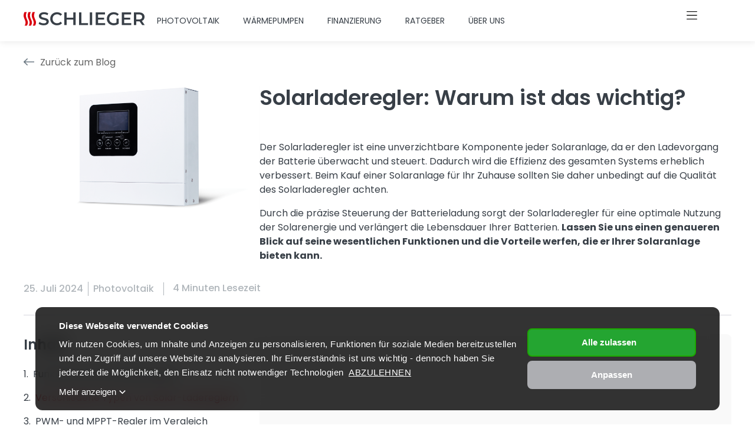

--- FILE ---
content_type: text/html; charset=UTF-8
request_url: https://schlieger.de/blog/solarladeregler-warum-ist-das-wichtig/
body_size: 178407
content:
<!doctype html>
<html lang="de" prefix="og: https://ogp.me/ns#">
<head>
	<meta charset="UTF-8">
	<meta name="viewport" content="width=device-width, initial-scale=1">
	<link rel="profile" href="https://gmpg.org/xfn/11">

		<script>
		window.varify = window.varify || {};
		window.varify.iid = 2148;
		</script>
		<script src="https://app.varify.io/varify.js"></script>


	    <script type="text/javascript">
    var ajaxurl = 'https://schlieger.de/wp-admin/admin-ajax.php';
    </script>
    
<!-- Suchmaschinen-Optimierung durch Rank Math PRO - https://rankmath.com/ -->
<title>Solarladeregler: Warum ist das wichtig? (2024)</title>
<meta name="description" content="Solarregler: Schlüssel zur effizienten Nutzung von Sonnenenergie ☀️ Erfahren Sie mehr über seine Funktionen und Vorteile in Photovoltaikanlagen."/>
<meta name="robots" content="follow, index, max-snippet:-1, max-video-preview:-1, max-image-preview:large"/>
<link rel="canonical" href="https://schlieger.de/blog/solarladeregler-warum-ist-das-wichtig/" />
<meta property="og:locale" content="de_DE" />
<meta property="og:type" content="article" />
<meta property="og:title" content="Solarladeregler: Warum ist das wichtig? (2024)" />
<meta property="og:description" content="Solarregler: Schlüssel zur effizienten Nutzung von Sonnenenergie ☀️ Erfahren Sie mehr über seine Funktionen und Vorteile in Photovoltaikanlagen." />
<meta property="og:url" content="https://schlieger.de/blog/solarladeregler-warum-ist-das-wichtig/" />
<meta property="og:site_name" content="Schlieger" />
<meta property="article:section" content="Photovoltaik" />
<meta property="og:updated_time" content="2024-07-25T23:49:07+01:00" />
<meta property="og:image" content="https://schlieger.de/wp-content/uploads/2024/07/Solarladeregler-1024x683.png" />
<meta property="og:image:secure_url" content="https://schlieger.de/wp-content/uploads/2024/07/Solarladeregler-1024x683.png" />
<meta property="og:image:width" content="800" />
<meta property="og:image:height" content="534" />
<meta property="og:image:alt" content="Solarladeregler" />
<meta property="og:image:type" content="image/png" />
<meta property="article:published_time" content="2024-07-25T23:45:27+01:00" />
<meta property="article:modified_time" content="2024-07-25T23:49:07+01:00" />
<meta property="og:video" content="https://www.youtube.com/embed/BIdJ48Ed5ls" />
<meta property="video:duration" content="311" />
<meta property="ya:ovs:upload_date" content="2024-07-15T03:13:08-07:00" />
<meta property="ya:ovs:allow_embed" content="true" />
<meta name="twitter:card" content="summary_large_image" />
<meta name="twitter:title" content="Solarladeregler: Warum ist das wichtig? (2024)" />
<meta name="twitter:description" content="Solarregler: Schlüssel zur effizienten Nutzung von Sonnenenergie ☀️ Erfahren Sie mehr über seine Funktionen und Vorteile in Photovoltaikanlagen." />
<meta name="twitter:image" content="https://schlieger.de/wp-content/uploads/2024/07/Solarladeregler-1024x683.png" />
<meta name="twitter:label1" content="Verfasst von" />
<meta name="twitter:data1" content="Martin Nguyen" />
<meta name="twitter:label2" content="Lesedauer" />
<meta name="twitter:data2" content="2 Minuten" />
<script type="application/ld+json" class="rank-math-schema-pro">{"@context":"https://schema.org","@graph":[{"@type":"Place","@id":"https://schlieger.de/#place","address":{"@type":"PostalAddress","streetAddress":"U N\u00e1kladov\u00e9ho n\u00e1dra\u017e\u00ed 3265/10,","addressLocality":"Praha","postalCode":"13000","addressCountry":"\u010cesk\u00e1 republika"}},{"@type":"Organization","@id":"https://schlieger.de/#organization","name":"Schlieger s.r.o.","url":"http://web.de.schlieger.cz","email":"info@web.de.schlieger.cz","address":{"@type":"PostalAddress","streetAddress":"U N\u00e1kladov\u00e9ho n\u00e1dra\u017e\u00ed 3265/10,","addressLocality":"Praha","postalCode":"13000","addressCountry":"\u010cesk\u00e1 republika"},"logo":{"@type":"ImageObject","@id":"https://schlieger.de/#logo","url":"http://web.de.schlieger.cz/wp-content/uploads/2022/02/logo_schlieger.svg","contentUrl":"http://web.de.schlieger.cz/wp-content/uploads/2022/02/logo_schlieger.svg","caption":"Schlieger","inLanguage":"de"},"contactPoint":[{"@type":"ContactPoint","telephone":"+420226223800","contactType":"customer support"}],"location":{"@id":"https://schlieger.de/#place"}},{"@type":"WebSite","@id":"https://schlieger.de/#website","url":"https://schlieger.de","name":"Schlieger","publisher":{"@id":"https://schlieger.de/#organization"},"inLanguage":"de"},{"@type":"ImageObject","@id":"https://schlieger.de/wp-content/uploads/2024/07/Solarladeregler.png","url":"https://schlieger.de/wp-content/uploads/2024/07/Solarladeregler.png","width":"2880","height":"1920","caption":"Solarladeregler","inLanguage":"de"},{"@type":"WebPage","@id":"https://schlieger.de/blog/solarladeregler-warum-ist-das-wichtig/#webpage","url":"https://schlieger.de/blog/solarladeregler-warum-ist-das-wichtig/","name":"Solarladeregler: Warum ist das wichtig? (2024)","datePublished":"2024-07-25T23:45:27+01:00","dateModified":"2024-07-25T23:49:07+01:00","isPartOf":{"@id":"https://schlieger.de/#website"},"primaryImageOfPage":{"@id":"https://schlieger.de/wp-content/uploads/2024/07/Solarladeregler.png"},"inLanguage":"de"},{"@type":"Person","@id":"https://schlieger.de/blog/solarladeregler-warum-ist-das-wichtig/#author","name":"Martin Nguyen","image":{"@type":"ImageObject","@id":"https://secure.gravatar.com/avatar/fae0120306532348a8ff1f6d902bd102?s=96&amp;d=mm&amp;r=g","url":"https://secure.gravatar.com/avatar/fae0120306532348a8ff1f6d902bd102?s=96&amp;d=mm&amp;r=g","caption":"Martin Nguyen","inLanguage":"de"},"worksFor":{"@id":"https://schlieger.de/#organization"}},{"headline":"Solarladeregler: Warum ist das wichtig? (2024)","description":"Solarregler: Schl\u00fcssel zur effizienten Nutzung von Sonnenenergie \u2600\ufe0f Erfahren Sie mehr \u00fcber seine Funktionen und Vorteile in Photovoltaikanlagen.","datePublished":"2024-07-25T23:45:27+01:00","dateModified":"2024-07-25T23:49:07+01:00","image":{"@id":"https://schlieger.de/wp-content/uploads/2024/07/Solarladeregler.png"},"author":{"@id":"https://schlieger.de/blog/solarladeregler-warum-ist-das-wichtig/#author","name":"Martin Nguyen"},"@type":"BlogPosting","name":"Solarladeregler: Warum ist das wichtig? (2024)","articleSection":"Photovoltaik","@id":"https://schlieger.de/blog/solarladeregler-warum-ist-das-wichtig/#schema-356831","isPartOf":{"@id":"https://schlieger.de/blog/solarladeregler-warum-ist-das-wichtig/#webpage"},"publisher":{"@id":"https://schlieger.de/#organization"},"inLanguage":"de","mainEntityOfPage":{"@id":"https://schlieger.de/blog/solarladeregler-warum-ist-das-wichtig/#webpage"}},{"@type":"VideoObject","name":"W\u00e4rmepumpe und PV-Anlage: Rudolf Korell | Schlieger Rezensionen","description":"Warum erfreuen sich W\u00e4rmepumpen wachsender Beliebtheit? Sie bieten eine umweltfreundliche und effiziente Heizl\u00f6sung.\ud83d\udc9a Die Hochtemperatur-W\u00e4rmepumpe Schliege...","uploadDate":"2024-07-15T03:13:08-07:00","thumbnailUrl":"https://schlieger.de/wp-content/uploads/2024/07/Solarladeregler.png","embedUrl":"https://www.youtube.com/embed/BIdJ48Ed5ls","duration":"PT5M11S","width":"1280","height":"720","isFamilyFriendly":"True","@id":"https://schlieger.de/blog/solarladeregler-warum-ist-das-wichtig/#schema-356832","isPartOf":{"@id":"https://schlieger.de/blog/solarladeregler-warum-ist-das-wichtig/#webpage"},"publisher":{"@id":"https://schlieger.de/#organization"},"inLanguage":"de","mainEntityOfPage":{"@id":"https://schlieger.de/blog/solarladeregler-warum-ist-das-wichtig/#webpage"}}]}</script>
<!-- /Rank Math WordPress SEO Plugin -->

<link rel='dns-prefetch' href='//fonts.googleapis.com' />
<link rel="alternate" type="application/rss+xml" title="Schlieger - Experten für Photovoltaik und Wärmepumpen &raquo; Feed" href="https://schlieger.de/feed/" />
<link rel="alternate" type="application/rss+xml" title="Schlieger - Experten für Photovoltaik und Wärmepumpen &raquo; Kommentar-Feed" href="https://schlieger.de/comments/feed/" />
<link rel="alternate" type="application/rss+xml" title="Schlieger - Experten für Photovoltaik und Wärmepumpen &raquo; Solarladeregler: Warum ist das wichtig?-Kommentar-Feed" href="https://schlieger.de/blog/solarladeregler-warum-ist-das-wichtig/feed/" />
<script>
window._wpemojiSettings = {"baseUrl":"https:\/\/s.w.org\/images\/core\/emoji\/15.0.3\/72x72\/","ext":".png","svgUrl":"https:\/\/s.w.org\/images\/core\/emoji\/15.0.3\/svg\/","svgExt":".svg","source":{"wpemoji":"https:\/\/schlieger.de\/wp-includes\/js\/wp-emoji.js?ver=6.6.4","twemoji":"https:\/\/schlieger.de\/wp-includes\/js\/twemoji.js?ver=6.6.4"}};
/**
 * @output wp-includes/js/wp-emoji-loader.js
 */

/**
 * Emoji Settings as exported in PHP via _print_emoji_detection_script().
 * @typedef WPEmojiSettings
 * @type {object}
 * @property {?object} source
 * @property {?string} source.concatemoji
 * @property {?string} source.twemoji
 * @property {?string} source.wpemoji
 * @property {?boolean} DOMReady
 * @property {?Function} readyCallback
 */

/**
 * Support tests.
 * @typedef SupportTests
 * @type {object}
 * @property {?boolean} flag
 * @property {?boolean} emoji
 */

/**
 * IIFE to detect emoji support and load Twemoji if needed.
 *
 * @param {Window} window
 * @param {Document} document
 * @param {WPEmojiSettings} settings
 */
( function wpEmojiLoader( window, document, settings ) {
	if ( typeof Promise === 'undefined' ) {
		return;
	}

	var sessionStorageKey = 'wpEmojiSettingsSupports';
	var tests = [ 'flag', 'emoji' ];

	/**
	 * Checks whether the browser supports offloading to a Worker.
	 *
	 * @since 6.3.0
	 *
	 * @private
	 *
	 * @returns {boolean}
	 */
	function supportsWorkerOffloading() {
		return (
			typeof Worker !== 'undefined' &&
			typeof OffscreenCanvas !== 'undefined' &&
			typeof URL !== 'undefined' &&
			URL.createObjectURL &&
			typeof Blob !== 'undefined'
		);
	}

	/**
	 * @typedef SessionSupportTests
	 * @type {object}
	 * @property {number} timestamp
	 * @property {SupportTests} supportTests
	 */

	/**
	 * Get support tests from session.
	 *
	 * @since 6.3.0
	 *
	 * @private
	 *
	 * @returns {?SupportTests} Support tests, or null if not set or older than 1 week.
	 */
	function getSessionSupportTests() {
		try {
			/** @type {SessionSupportTests} */
			var item = JSON.parse(
				sessionStorage.getItem( sessionStorageKey )
			);
			if (
				typeof item === 'object' &&
				typeof item.timestamp === 'number' &&
				new Date().valueOf() < item.timestamp + 604800 && // Note: Number is a week in seconds.
				typeof item.supportTests === 'object'
			) {
				return item.supportTests;
			}
		} catch ( e ) {}
		return null;
	}

	/**
	 * Persist the supports in session storage.
	 *
	 * @since 6.3.0
	 *
	 * @private
	 *
	 * @param {SupportTests} supportTests Support tests.
	 */
	function setSessionSupportTests( supportTests ) {
		try {
			/** @type {SessionSupportTests} */
			var item = {
				supportTests: supportTests,
				timestamp: new Date().valueOf()
			};

			sessionStorage.setItem(
				sessionStorageKey,
				JSON.stringify( item )
			);
		} catch ( e ) {}
	}

	/**
	 * Checks if two sets of Emoji characters render the same visually.
	 *
	 * This function may be serialized to run in a Worker. Therefore, it cannot refer to variables from the containing
	 * scope. Everything must be passed by parameters.
	 *
	 * @since 4.9.0
	 *
	 * @private
	 *
	 * @param {CanvasRenderingContext2D} context 2D Context.
	 * @param {string} set1 Set of Emoji to test.
	 * @param {string} set2 Set of Emoji to test.
	 *
	 * @return {boolean} True if the two sets render the same.
	 */
	function emojiSetsRenderIdentically( context, set1, set2 ) {
		// Cleanup from previous test.
		context.clearRect( 0, 0, context.canvas.width, context.canvas.height );
		context.fillText( set1, 0, 0 );
		var rendered1 = new Uint32Array(
			context.getImageData(
				0,
				0,
				context.canvas.width,
				context.canvas.height
			).data
		);

		// Cleanup from previous test.
		context.clearRect( 0, 0, context.canvas.width, context.canvas.height );
		context.fillText( set2, 0, 0 );
		var rendered2 = new Uint32Array(
			context.getImageData(
				0,
				0,
				context.canvas.width,
				context.canvas.height
			).data
		);

		return rendered1.every( function ( rendered2Data, index ) {
			return rendered2Data === rendered2[ index ];
		} );
	}

	/**
	 * Determines if the browser properly renders Emoji that Twemoji can supplement.
	 *
	 * This function may be serialized to run in a Worker. Therefore, it cannot refer to variables from the containing
	 * scope. Everything must be passed by parameters.
	 *
	 * @since 4.2.0
	 *
	 * @private
	 *
	 * @param {CanvasRenderingContext2D} context 2D Context.
	 * @param {string} type Whether to test for support of "flag" or "emoji".
	 * @param {Function} emojiSetsRenderIdentically Reference to emojiSetsRenderIdentically function, needed due to minification.
	 *
	 * @return {boolean} True if the browser can render emoji, false if it cannot.
	 */
	function browserSupportsEmoji( context, type, emojiSetsRenderIdentically ) {
		var isIdentical;

		switch ( type ) {
			case 'flag':
				/*
				 * Test for Transgender flag compatibility. Added in Unicode 13.
				 *
				 * To test for support, we try to render it, and compare the rendering to how it would look if
				 * the browser doesn't render it correctly (white flag emoji + transgender symbol).
				 */
				isIdentical = emojiSetsRenderIdentically(
					context,
					'\uD83C\uDFF3\uFE0F\u200D\u26A7\uFE0F', // as a zero-width joiner sequence
					'\uD83C\uDFF3\uFE0F\u200B\u26A7\uFE0F' // separated by a zero-width space
				);

				if ( isIdentical ) {
					return false;
				}

				/*
				 * Test for UN flag compatibility. This is the least supported of the letter locale flags,
				 * so gives us an easy test for full support.
				 *
				 * To test for support, we try to render it, and compare the rendering to how it would look if
				 * the browser doesn't render it correctly ([U] + [N]).
				 */
				isIdentical = emojiSetsRenderIdentically(
					context,
					'\uD83C\uDDFA\uD83C\uDDF3', // as the sequence of two code points
					'\uD83C\uDDFA\u200B\uD83C\uDDF3' // as the two code points separated by a zero-width space
				);

				if ( isIdentical ) {
					return false;
				}

				/*
				 * Test for English flag compatibility. England is a country in the United Kingdom, it
				 * does not have a two letter locale code but rather a five letter sub-division code.
				 *
				 * To test for support, we try to render it, and compare the rendering to how it would look if
				 * the browser doesn't render it correctly (black flag emoji + [G] + [B] + [E] + [N] + [G]).
				 */
				isIdentical = emojiSetsRenderIdentically(
					context,
					// as the flag sequence
					'\uD83C\uDFF4\uDB40\uDC67\uDB40\uDC62\uDB40\uDC65\uDB40\uDC6E\uDB40\uDC67\uDB40\uDC7F',
					// with each code point separated by a zero-width space
					'\uD83C\uDFF4\u200B\uDB40\uDC67\u200B\uDB40\uDC62\u200B\uDB40\uDC65\u200B\uDB40\uDC6E\u200B\uDB40\uDC67\u200B\uDB40\uDC7F'
				);

				return ! isIdentical;
			case 'emoji':
				/*
				 * Four and twenty blackbirds baked in a pie.
				 *
				 * To test for Emoji 15.0 support, try to render a new emoji: Blackbird.
				 *
				 * The Blackbird is a ZWJ sequence combining 🐦 Bird and ⬛ large black square.,
				 *
				 * 0x1F426 (\uD83D\uDC26) == Bird
				 * 0x200D == Zero-Width Joiner (ZWJ) that links the code points for the new emoji or
				 * 0x200B == Zero-Width Space (ZWS) that is rendered for clients not supporting the new emoji.
				 * 0x2B1B == Large Black Square
				 *
				 * When updating this test for future Emoji releases, ensure that individual emoji that make up the
				 * sequence come from older emoji standards.
				 */
				isIdentical = emojiSetsRenderIdentically(
					context,
					'\uD83D\uDC26\u200D\u2B1B', // as the zero-width joiner sequence
					'\uD83D\uDC26\u200B\u2B1B' // separated by a zero-width space
				);

				return ! isIdentical;
		}

		return false;
	}

	/**
	 * Checks emoji support tests.
	 *
	 * This function may be serialized to run in a Worker. Therefore, it cannot refer to variables from the containing
	 * scope. Everything must be passed by parameters.
	 *
	 * @since 6.3.0
	 *
	 * @private
	 *
	 * @param {string[]} tests Tests.
	 * @param {Function} browserSupportsEmoji Reference to browserSupportsEmoji function, needed due to minification.
	 * @param {Function} emojiSetsRenderIdentically Reference to emojiSetsRenderIdentically function, needed due to minification.
	 *
	 * @return {SupportTests} Support tests.
	 */
	function testEmojiSupports( tests, browserSupportsEmoji, emojiSetsRenderIdentically ) {
		var canvas;
		if (
			typeof WorkerGlobalScope !== 'undefined' &&
			self instanceof WorkerGlobalScope
		) {
			canvas = new OffscreenCanvas( 300, 150 ); // Dimensions are default for HTMLCanvasElement.
		} else {
			canvas = document.createElement( 'canvas' );
		}

		var context = canvas.getContext( '2d', { willReadFrequently: true } );

		/*
		 * Chrome on OS X added native emoji rendering in M41. Unfortunately,
		 * it doesn't work when the font is bolder than 500 weight. So, we
		 * check for bold rendering support to avoid invisible emoji in Chrome.
		 */
		context.textBaseline = 'top';
		context.font = '600 32px Arial';

		var supports = {};
		tests.forEach( function ( test ) {
			supports[ test ] = browserSupportsEmoji( context, test, emojiSetsRenderIdentically );
		} );
		return supports;
	}

	/**
	 * Adds a script to the head of the document.
	 *
	 * @ignore
	 *
	 * @since 4.2.0
	 *
	 * @param {string} src The url where the script is located.
	 *
	 * @return {void}
	 */
	function addScript( src ) {
		var script = document.createElement( 'script' );
		script.src = src;
		script.defer = true;
		document.head.appendChild( script );
	}

	settings.supports = {
		everything: true,
		everythingExceptFlag: true
	};

	// Create a promise for DOMContentLoaded since the worker logic may finish after the event has fired.
	var domReadyPromise = new Promise( function ( resolve ) {
		document.addEventListener( 'DOMContentLoaded', resolve, {
			once: true
		} );
	} );

	// Obtain the emoji support from the browser, asynchronously when possible.
	new Promise( function ( resolve ) {
		var supportTests = getSessionSupportTests();
		if ( supportTests ) {
			resolve( supportTests );
			return;
		}

		if ( supportsWorkerOffloading() ) {
			try {
				// Note that the functions are being passed as arguments due to minification.
				var workerScript =
					'postMessage(' +
					testEmojiSupports.toString() +
					'(' +
					[
						JSON.stringify( tests ),
						browserSupportsEmoji.toString(),
						emojiSetsRenderIdentically.toString()
					].join( ',' ) +
					'));';
				var blob = new Blob( [ workerScript ], {
					type: 'text/javascript'
				} );
				var worker = new Worker( URL.createObjectURL( blob ), { name: 'wpTestEmojiSupports' } );
				worker.onmessage = function ( event ) {
					supportTests = event.data;
					setSessionSupportTests( supportTests );
					worker.terminate();
					resolve( supportTests );
				};
				return;
			} catch ( e ) {}
		}

		supportTests = testEmojiSupports( tests, browserSupportsEmoji, emojiSetsRenderIdentically );
		setSessionSupportTests( supportTests );
		resolve( supportTests );
	} )
		// Once the browser emoji support has been obtained from the session, finalize the settings.
		.then( function ( supportTests ) {
			/*
			 * Tests the browser support for flag emojis and other emojis, and adjusts the
			 * support settings accordingly.
			 */
			for ( var test in supportTests ) {
				settings.supports[ test ] = supportTests[ test ];

				settings.supports.everything =
					settings.supports.everything && settings.supports[ test ];

				if ( 'flag' !== test ) {
					settings.supports.everythingExceptFlag =
						settings.supports.everythingExceptFlag &&
						settings.supports[ test ];
				}
			}

			settings.supports.everythingExceptFlag =
				settings.supports.everythingExceptFlag &&
				! settings.supports.flag;

			// Sets DOMReady to false and assigns a ready function to settings.
			settings.DOMReady = false;
			settings.readyCallback = function () {
				settings.DOMReady = true;
			};
		} )
		.then( function () {
			return domReadyPromise;
		} )
		.then( function () {
			// When the browser can not render everything we need to load a polyfill.
			if ( ! settings.supports.everything ) {
				settings.readyCallback();

				var src = settings.source || {};

				if ( src.concatemoji ) {
					addScript( src.concatemoji );
				} else if ( src.wpemoji && src.twemoji ) {
					addScript( src.twemoji );
					addScript( src.wpemoji );
				}
			}
		} );
} )( window, document, window._wpemojiSettings );
</script>
<link rel='stylesheet' id='dce-animations-css' href='https://schlieger.de/wp-content/plugins/dynamic-content-for-elementor/assets/css/animations.css?ver=3.0.17' media='all' />
<link rel='stylesheet' id='hfe-widgets-style-css' href='https://schlieger.de/wp-content/plugins/header-footer-elementor/inc/widgets-css/frontend.css?ver=1.6.43' media='all' />
<style id='wp-emoji-styles-inline-css'>

	img.wp-smiley, img.emoji {
		display: inline !important;
		border: none !important;
		box-shadow: none !important;
		height: 1em !important;
		width: 1em !important;
		margin: 0 0.07em !important;
		vertical-align: -0.1em !important;
		background: none !important;
		padding: 0 !important;
	}
</style>
<link rel='stylesheet' id='wp-block-library-css' href='https://schlieger.de/wp-includes/css/dist/block-library/style.css?ver=6.6.4' media='all' />
<style id='rank-math-toc-block-style-inline-css'>
.wp-block-rank-math-toc-block nav ol{counter-reset:item}.wp-block-rank-math-toc-block nav ol li{display:block}.wp-block-rank-math-toc-block nav ol li:before{content:counters(item, ".") ". ";counter-increment:item}

</style>
<style id='classic-theme-styles-inline-css'>
/**
 * These rules are needed for backwards compatibility.
 * They should match the button element rules in the base theme.json file.
 */
.wp-block-button__link {
	color: #ffffff;
	background-color: #32373c;
	border-radius: 9999px; /* 100% causes an oval, but any explicit but really high value retains the pill shape. */

	/* This needs a low specificity so it won't override the rules from the button element if defined in theme.json. */
	box-shadow: none;
	text-decoration: none;

	/* The extra 2px are added to size solids the same as the outline versions.*/
	padding: calc(0.667em + 2px) calc(1.333em + 2px);

	font-size: 1.125em;
}

.wp-block-file__button {
	background: #32373c;
	color: #ffffff;
	text-decoration: none;
}

</style>
<style id='global-styles-inline-css'>
:root{--wp--preset--aspect-ratio--square: 1;--wp--preset--aspect-ratio--4-3: 4/3;--wp--preset--aspect-ratio--3-4: 3/4;--wp--preset--aspect-ratio--3-2: 3/2;--wp--preset--aspect-ratio--2-3: 2/3;--wp--preset--aspect-ratio--16-9: 16/9;--wp--preset--aspect-ratio--9-16: 9/16;--wp--preset--color--black: #000000;--wp--preset--color--cyan-bluish-gray: #abb8c3;--wp--preset--color--white: #ffffff;--wp--preset--color--pale-pink: #f78da7;--wp--preset--color--vivid-red: #cf2e2e;--wp--preset--color--luminous-vivid-orange: #ff6900;--wp--preset--color--luminous-vivid-amber: #fcb900;--wp--preset--color--light-green-cyan: #7bdcb5;--wp--preset--color--vivid-green-cyan: #00d084;--wp--preset--color--pale-cyan-blue: #8ed1fc;--wp--preset--color--vivid-cyan-blue: #0693e3;--wp--preset--color--vivid-purple: #9b51e0;--wp--preset--gradient--vivid-cyan-blue-to-vivid-purple: linear-gradient(135deg,rgba(6,147,227,1) 0%,rgb(155,81,224) 100%);--wp--preset--gradient--light-green-cyan-to-vivid-green-cyan: linear-gradient(135deg,rgb(122,220,180) 0%,rgb(0,208,130) 100%);--wp--preset--gradient--luminous-vivid-amber-to-luminous-vivid-orange: linear-gradient(135deg,rgba(252,185,0,1) 0%,rgba(255,105,0,1) 100%);--wp--preset--gradient--luminous-vivid-orange-to-vivid-red: linear-gradient(135deg,rgba(255,105,0,1) 0%,rgb(207,46,46) 100%);--wp--preset--gradient--very-light-gray-to-cyan-bluish-gray: linear-gradient(135deg,rgb(238,238,238) 0%,rgb(169,184,195) 100%);--wp--preset--gradient--cool-to-warm-spectrum: linear-gradient(135deg,rgb(74,234,220) 0%,rgb(151,120,209) 20%,rgb(207,42,186) 40%,rgb(238,44,130) 60%,rgb(251,105,98) 80%,rgb(254,248,76) 100%);--wp--preset--gradient--blush-light-purple: linear-gradient(135deg,rgb(255,206,236) 0%,rgb(152,150,240) 100%);--wp--preset--gradient--blush-bordeaux: linear-gradient(135deg,rgb(254,205,165) 0%,rgb(254,45,45) 50%,rgb(107,0,62) 100%);--wp--preset--gradient--luminous-dusk: linear-gradient(135deg,rgb(255,203,112) 0%,rgb(199,81,192) 50%,rgb(65,88,208) 100%);--wp--preset--gradient--pale-ocean: linear-gradient(135deg,rgb(255,245,203) 0%,rgb(182,227,212) 50%,rgb(51,167,181) 100%);--wp--preset--gradient--electric-grass: linear-gradient(135deg,rgb(202,248,128) 0%,rgb(113,206,126) 100%);--wp--preset--gradient--midnight: linear-gradient(135deg,rgb(2,3,129) 0%,rgb(40,116,252) 100%);--wp--preset--font-size--small: 13px;--wp--preset--font-size--medium: 20px;--wp--preset--font-size--large: 36px;--wp--preset--font-size--x-large: 42px;--wp--preset--spacing--20: 0.44rem;--wp--preset--spacing--30: 0.67rem;--wp--preset--spacing--40: 1rem;--wp--preset--spacing--50: 1.5rem;--wp--preset--spacing--60: 2.25rem;--wp--preset--spacing--70: 3.38rem;--wp--preset--spacing--80: 5.06rem;--wp--preset--shadow--natural: 6px 6px 9px rgba(0, 0, 0, 0.2);--wp--preset--shadow--deep: 12px 12px 50px rgba(0, 0, 0, 0.4);--wp--preset--shadow--sharp: 6px 6px 0px rgba(0, 0, 0, 0.2);--wp--preset--shadow--outlined: 6px 6px 0px -3px rgba(255, 255, 255, 1), 6px 6px rgba(0, 0, 0, 1);--wp--preset--shadow--crisp: 6px 6px 0px rgba(0, 0, 0, 1);}:where(.is-layout-flex){gap: 0.5em;}:where(.is-layout-grid){gap: 0.5em;}body .is-layout-flex{display: flex;}.is-layout-flex{flex-wrap: wrap;align-items: center;}.is-layout-flex > :is(*, div){margin: 0;}body .is-layout-grid{display: grid;}.is-layout-grid > :is(*, div){margin: 0;}:where(.wp-block-columns.is-layout-flex){gap: 2em;}:where(.wp-block-columns.is-layout-grid){gap: 2em;}:where(.wp-block-post-template.is-layout-flex){gap: 1.25em;}:where(.wp-block-post-template.is-layout-grid){gap: 1.25em;}.has-black-color{color: var(--wp--preset--color--black) !important;}.has-cyan-bluish-gray-color{color: var(--wp--preset--color--cyan-bluish-gray) !important;}.has-white-color{color: var(--wp--preset--color--white) !important;}.has-pale-pink-color{color: var(--wp--preset--color--pale-pink) !important;}.has-vivid-red-color{color: var(--wp--preset--color--vivid-red) !important;}.has-luminous-vivid-orange-color{color: var(--wp--preset--color--luminous-vivid-orange) !important;}.has-luminous-vivid-amber-color{color: var(--wp--preset--color--luminous-vivid-amber) !important;}.has-light-green-cyan-color{color: var(--wp--preset--color--light-green-cyan) !important;}.has-vivid-green-cyan-color{color: var(--wp--preset--color--vivid-green-cyan) !important;}.has-pale-cyan-blue-color{color: var(--wp--preset--color--pale-cyan-blue) !important;}.has-vivid-cyan-blue-color{color: var(--wp--preset--color--vivid-cyan-blue) !important;}.has-vivid-purple-color{color: var(--wp--preset--color--vivid-purple) !important;}.has-black-background-color{background-color: var(--wp--preset--color--black) !important;}.has-cyan-bluish-gray-background-color{background-color: var(--wp--preset--color--cyan-bluish-gray) !important;}.has-white-background-color{background-color: var(--wp--preset--color--white) !important;}.has-pale-pink-background-color{background-color: var(--wp--preset--color--pale-pink) !important;}.has-vivid-red-background-color{background-color: var(--wp--preset--color--vivid-red) !important;}.has-luminous-vivid-orange-background-color{background-color: var(--wp--preset--color--luminous-vivid-orange) !important;}.has-luminous-vivid-amber-background-color{background-color: var(--wp--preset--color--luminous-vivid-amber) !important;}.has-light-green-cyan-background-color{background-color: var(--wp--preset--color--light-green-cyan) !important;}.has-vivid-green-cyan-background-color{background-color: var(--wp--preset--color--vivid-green-cyan) !important;}.has-pale-cyan-blue-background-color{background-color: var(--wp--preset--color--pale-cyan-blue) !important;}.has-vivid-cyan-blue-background-color{background-color: var(--wp--preset--color--vivid-cyan-blue) !important;}.has-vivid-purple-background-color{background-color: var(--wp--preset--color--vivid-purple) !important;}.has-black-border-color{border-color: var(--wp--preset--color--black) !important;}.has-cyan-bluish-gray-border-color{border-color: var(--wp--preset--color--cyan-bluish-gray) !important;}.has-white-border-color{border-color: var(--wp--preset--color--white) !important;}.has-pale-pink-border-color{border-color: var(--wp--preset--color--pale-pink) !important;}.has-vivid-red-border-color{border-color: var(--wp--preset--color--vivid-red) !important;}.has-luminous-vivid-orange-border-color{border-color: var(--wp--preset--color--luminous-vivid-orange) !important;}.has-luminous-vivid-amber-border-color{border-color: var(--wp--preset--color--luminous-vivid-amber) !important;}.has-light-green-cyan-border-color{border-color: var(--wp--preset--color--light-green-cyan) !important;}.has-vivid-green-cyan-border-color{border-color: var(--wp--preset--color--vivid-green-cyan) !important;}.has-pale-cyan-blue-border-color{border-color: var(--wp--preset--color--pale-cyan-blue) !important;}.has-vivid-cyan-blue-border-color{border-color: var(--wp--preset--color--vivid-cyan-blue) !important;}.has-vivid-purple-border-color{border-color: var(--wp--preset--color--vivid-purple) !important;}.has-vivid-cyan-blue-to-vivid-purple-gradient-background{background: var(--wp--preset--gradient--vivid-cyan-blue-to-vivid-purple) !important;}.has-light-green-cyan-to-vivid-green-cyan-gradient-background{background: var(--wp--preset--gradient--light-green-cyan-to-vivid-green-cyan) !important;}.has-luminous-vivid-amber-to-luminous-vivid-orange-gradient-background{background: var(--wp--preset--gradient--luminous-vivid-amber-to-luminous-vivid-orange) !important;}.has-luminous-vivid-orange-to-vivid-red-gradient-background{background: var(--wp--preset--gradient--luminous-vivid-orange-to-vivid-red) !important;}.has-very-light-gray-to-cyan-bluish-gray-gradient-background{background: var(--wp--preset--gradient--very-light-gray-to-cyan-bluish-gray) !important;}.has-cool-to-warm-spectrum-gradient-background{background: var(--wp--preset--gradient--cool-to-warm-spectrum) !important;}.has-blush-light-purple-gradient-background{background: var(--wp--preset--gradient--blush-light-purple) !important;}.has-blush-bordeaux-gradient-background{background: var(--wp--preset--gradient--blush-bordeaux) !important;}.has-luminous-dusk-gradient-background{background: var(--wp--preset--gradient--luminous-dusk) !important;}.has-pale-ocean-gradient-background{background: var(--wp--preset--gradient--pale-ocean) !important;}.has-electric-grass-gradient-background{background: var(--wp--preset--gradient--electric-grass) !important;}.has-midnight-gradient-background{background: var(--wp--preset--gradient--midnight) !important;}.has-small-font-size{font-size: var(--wp--preset--font-size--small) !important;}.has-medium-font-size{font-size: var(--wp--preset--font-size--medium) !important;}.has-large-font-size{font-size: var(--wp--preset--font-size--large) !important;}.has-x-large-font-size{font-size: var(--wp--preset--font-size--x-large) !important;}
:where(.wp-block-post-template.is-layout-flex){gap: 1.25em;}:where(.wp-block-post-template.is-layout-grid){gap: 1.25em;}
:where(.wp-block-columns.is-layout-flex){gap: 2em;}:where(.wp-block-columns.is-layout-grid){gap: 2em;}
:root :where(.wp-block-pullquote){font-size: 1.5em;line-height: 1.6;}
</style>
<link rel='stylesheet' id='contact-form-7-css' href='https://schlieger.de/wp-content/plugins/contact-form-7/includes/css/styles.css?ver=5.9.8' media='all' />
<link rel='stylesheet' id='chp-popup-style-css' href='https://schlieger.de/wp-content/plugins/elementor-popups/includes//css/chp-popup.css?ver=1744298812' media='all' />
<link rel='stylesheet' id='wpcf7-redirect-script-frontend-css' href='https://schlieger.de/wp-content/plugins/wpcf7-redirect/build/css/wpcf7-redirect-frontend.min.css?ver=1.1' media='all' />
<link rel='stylesheet' id='hfe-style-css' href='https://schlieger.de/wp-content/plugins/header-footer-elementor/assets/css/header-footer-elementor.css?ver=1.6.43' media='all' />
<link rel='stylesheet' id='elementor-frontend-css' href='https://schlieger.de/wp-content/plugins/elementor/assets/css/frontend.css?ver=3.24.7' media='all' />
<link rel='stylesheet' id='swiper-css' href='https://schlieger.de/wp-content/plugins/elementor/assets/lib/swiper/css/swiper.css?ver=5.3.6' media='all' />
<link rel='stylesheet' id='e-swiper-css' href='https://schlieger.de/wp-content/plugins/elementor/assets/css/conditionals/e-swiper.css?ver=3.24.7' media='all' />
<link rel='stylesheet' id='elementor-post-55-css' href='https://schlieger.de/wp-content/uploads/elementor/css/post-55.css?ver=1729238618' media='all' />
<link rel='stylesheet' id='dashicons-css' href='https://schlieger.de/wp-includes/css/dashicons.css?ver=6.6.4' media='all' />
<link rel='stylesheet' id='elementor-pro-css' href='https://schlieger.de/wp-content/plugins/elementor-pro/assets/css/frontend.css?ver=3.24.4' media='all' />
<link rel='stylesheet' id='jet-tabs-frontend-css' href='https://schlieger.de/wp-content/plugins/jet-tabs/assets/css/jet-tabs-frontend.css?ver=2.2.0' media='all' />
<link rel='stylesheet' id='jet-engine-frontend-css' href='https://schlieger.de/wp-content/plugins/jet-engine/assets/css/frontend.css?ver=3.3.1' media='all' />
<link rel='stylesheet' id='megamenu-css' href='https://schlieger.de/wp-content/uploads/maxmegamenu/style.css?ver=1e871c' media='all' />
<link rel='stylesheet' id='megamenu-google-fonts-css' href='//fonts.googleapis.com/css?family=Poppins%3A400%2C700&#038;ver=6.6.4' media='all' />
<link rel='stylesheet' id='realizace-style-css' href='https://schlieger.de/wp-content/themes/hello-elementor-child/css/realizace.css?ver=6.6.4' media='all' />
<link rel='stylesheet' id='hello-elementor-css' href='https://schlieger.de/wp-content/themes/hello-elementor/style.css?ver=3.1.1' media='all' />
<link rel='stylesheet' id='hello-elementor-theme-style-css' href='https://schlieger.de/wp-content/themes/hello-elementor/theme.css?ver=3.1.1' media='all' />
<link rel='stylesheet' id='hello-elementor-header-footer-css' href='https://schlieger.de/wp-content/themes/hello-elementor/header-footer.css?ver=3.1.1' media='all' />
<link rel='stylesheet' id='jet-popup-frontend-css' href='https://schlieger.de/wp-content/plugins/jet-popup/assets/css/jet-popup-frontend.css?ver=2.0.2.1' media='all' />
<link rel='stylesheet' id='widget-image-css' href='https://schlieger.de/wp-content/plugins/elementor/assets/css/widget-image.min.css?ver=3.24.7' media='all' />
<link rel='stylesheet' id='widget-nav-menu-css' href='https://schlieger.de/wp-content/plugins/elementor-pro/assets/css/widget-nav-menu.min.css?ver=3.24.4' media='all' />
<link rel='stylesheet' id='widget-icon-list-css' href='https://schlieger.de/wp-content/plugins/elementor/assets/css/widget-icon-list.min.css?ver=3.24.7' media='all' />
<link rel='stylesheet' id='widget-icon-box-css' href='https://schlieger.de/wp-content/plugins/elementor/assets/css/widget-icon-box.min.css?ver=3.24.7' media='all' />
<link rel='stylesheet' id='widget-text-editor-css' href='https://schlieger.de/wp-content/plugins/elementor/assets/css/widget-text-editor.min.css?ver=3.24.7' media='all' />
<link rel='stylesheet' id='widget-heading-css' href='https://schlieger.de/wp-content/plugins/elementor/assets/css/widget-heading.min.css?ver=3.24.7' media='all' />
<link rel='stylesheet' id='widget-social-icons-css' href='https://schlieger.de/wp-content/plugins/elementor/assets/css/widget-social-icons.min.css?ver=3.24.7' media='all' />
<link rel='stylesheet' id='e-apple-webkit-css' href='https://schlieger.de/wp-content/plugins/elementor/assets/css/conditionals/apple-webkit.min.css?ver=3.24.7' media='all' />
<link rel='stylesheet' id='e-animation-fadeIn-css' href='https://schlieger.de/wp-content/plugins/elementor/assets/lib/animations/styles/fadeIn.css?ver=3.24.7' media='all' />
<link rel='stylesheet' id='widget-table-of-contents-css' href='https://schlieger.de/wp-content/plugins/elementor-pro/assets/css/widget-table-of-contents.min.css?ver=3.24.4' media='all' />
<link rel='stylesheet' id='e-animation-fadeInUp-css' href='https://schlieger.de/wp-content/plugins/elementor/assets/lib/animations/styles/fadeInUp.css?ver=3.24.7' media='all' />
<link rel='stylesheet' id='e-animation-slideInRight-css' href='https://schlieger.de/wp-content/plugins/elementor/assets/lib/animations/styles/slideInRight.css?ver=3.24.7' media='all' />
<link rel='stylesheet' id='elementor-post-1047-css' href='https://schlieger.de/wp-content/uploads/elementor/css/post-1047.css?ver=1729238618' media='all' />
<link rel='stylesheet' id='elementor-post-1399-css' href='https://schlieger.de/wp-content/uploads/elementor/css/post-1399.css?ver=1736847266' media='all' />
<link rel='stylesheet' id='elementor-post-5533-css' href='https://schlieger.de/wp-content/uploads/elementor/css/post-5533.css?ver=1730125120' media='all' />
<link rel='stylesheet' id='elementor-post-19980-css' href='https://schlieger.de/wp-content/uploads/elementor/css/post-19980.css?ver=1729243269' media='all' />
<link rel='stylesheet' id='elementor-post-8602-css' href='https://schlieger.de/wp-content/uploads/elementor/css/post-8602.css?ver=1729238619' media='all' />
<link rel='stylesheet' id='elementor-post-8598-css' href='https://schlieger.de/wp-content/uploads/elementor/css/post-8598.css?ver=1729238619' media='all' />
<link rel='stylesheet' id='elementor-post-8590-css' href='https://schlieger.de/wp-content/uploads/elementor/css/post-8590.css?ver=1729238619' media='all' />
<link rel='stylesheet' id='elementor-post-1249-css' href='https://schlieger.de/wp-content/uploads/elementor/css/post-1249.css?ver=1729238619' media='all' />
<link rel='stylesheet' id='hfe-icons-list-css' href='https://schlieger.de/wp-content/plugins/elementor/assets/css/widget-icon-list.min.css?ver=3.24.3' media='all' />
<link rel='stylesheet' id='hfe-social-icons-css' href='https://schlieger.de/wp-content/plugins/elementor/assets/css/widget-social-icons.min.css?ver=3.24.0' media='all' />
<link rel='stylesheet' id='hfe-social-share-icons-brands-css' href='https://schlieger.de/wp-content/plugins/elementor/assets/lib/font-awesome/css/brands.css?ver=5.15.3' media='all' />
<link rel='stylesheet' id='hfe-social-share-icons-fontawesome-css' href='https://schlieger.de/wp-content/plugins/elementor/assets/lib/font-awesome/css/fontawesome.css?ver=5.15.3' media='all' />
<link rel='stylesheet' id='hfe-nav-menu-icons-css' href='https://schlieger.de/wp-content/plugins/elementor/assets/lib/font-awesome/css/solid.css?ver=5.15.3' media='all' />
<link rel='stylesheet' id='hello-elementor-child-style-css' href='https://schlieger.de/wp-content/themes/hello-elementor-child/style.css?ver=1744298852' media='all' />
<link rel='stylesheet' id='google-fonts-1-css' href='https://fonts.googleapis.com/css?family=Poppins%3A100%2C100italic%2C200%2C200italic%2C300%2C300italic%2C400%2C400italic%2C500%2C500italic%2C600%2C600italic%2C700%2C700italic%2C800%2C800italic%2C900%2C900italic%7CMontserrat%3A100%2C100italic%2C200%2C200italic%2C300%2C300italic%2C400%2C400italic%2C500%2C500italic%2C600%2C600italic%2C700%2C700italic%2C800%2C800italic%2C900%2C900italic&#038;display=swap&#038;ver=6.6.4' media='all' />
<link rel="preconnect" href="https://fonts.gstatic.com/" crossorigin><script src="https://schlieger.de/wp-content/plugins/ewww-image-optimizer/includes/check-webp.js?ver=790" id="ewww-webp-check-script-js" async data-wp-strategy="async"></script>
<script src="https://schlieger.de/wp-includes/js/jquery/jquery.js?ver=3.7.1" id="jquery-core-js"></script>
<script src="https://schlieger.de/wp-includes/js/jquery/jquery-migrate.js?ver=3.4.1" id="jquery-migrate-js"></script>
<link rel="https://api.w.org/" href="https://schlieger.de/wp-json/" /><link rel="alternate" title="JSON" type="application/json" href="https://schlieger.de/wp-json/wp/v2/posts/25383" /><link rel="EditURI" type="application/rsd+xml" title="RSD" href="https://schlieger.de/xmlrpc.php?rsd" />
<meta name="generator" content="WordPress 6.6.4" />
<link rel='shortlink' href='https://schlieger.de/?p=25383' />
<link rel="alternate" title="oEmbed (JSON)" type="application/json+oembed" href="https://schlieger.de/wp-json/oembed/1.0/embed?url=https%3A%2F%2Fschlieger.de%2Fblog%2Fsolarladeregler-warum-ist-das-wichtig%2F" />
<link rel="alternate" title="oEmbed (XML)" type="text/xml+oembed" href="https://schlieger.de/wp-json/oembed/1.0/embed?url=https%3A%2F%2Fschlieger.de%2Fblog%2Fsolarladeregler-warum-ist-das-wichtig%2F&#038;format=xml" />
    <!-- Google Tag Manager -->
    <script>(function(w,d,s,l,i){w[l]=w[l]||[];w[l].push({'gtm.start':
    new Date().getTime(),event:'gtm.js'});var f=d.getElementsByTagName(s)[0],
    j=d.createElement(s),dl=l!='dataLayer'?'&l='+l:'';j.async=true;j.src=
    'https://www.googletagmanager.com/gtm.js?id='+i+dl;f.parentNode.insertBefore(j,f);
    })(window,document,'script','dataLayer','GTM-WT4JMK9V');</script>
    <!-- End Google Tag Manager -->
    <meta name="generator" content="Elementor 3.24.7; features: e_font_icon_svg; settings: css_print_method-external, google_font-enabled, font_display-swap">
			<style>
				.e-con.e-parent:nth-of-type(n+4):not(.e-lazyloaded):not(.e-no-lazyload),
				.e-con.e-parent:nth-of-type(n+4):not(.e-lazyloaded):not(.e-no-lazyload) * {
					background-image: none !important;
				}
				@media screen and (max-height: 1024px) {
					.e-con.e-parent:nth-of-type(n+3):not(.e-lazyloaded):not(.e-no-lazyload),
					.e-con.e-parent:nth-of-type(n+3):not(.e-lazyloaded):not(.e-no-lazyload) * {
						background-image: none !important;
					}
				}
				@media screen and (max-height: 640px) {
					.e-con.e-parent:nth-of-type(n+2):not(.e-lazyloaded):not(.e-no-lazyload),
					.e-con.e-parent:nth-of-type(n+2):not(.e-lazyloaded):not(.e-no-lazyload) * {
						background-image: none !important;
					}
				}
			</style>
			<script id='nitro-telemetry-meta' nitro-exclude>window.NPTelemetryMetadata={missReason: (!window.NITROPACK_STATE ? 'cache not found' : 'hit'),pageType: 'post',isEligibleForOptimization: true,}</script><script id='nitro-generic' nitro-exclude>(()=>{window.NitroPack=window.NitroPack||{coreVersion:"na",isCounted:!1};let e=document.createElement("script");if(e.src="https://nitroscripts.com/UIkIenPpzCCSrWAMsNJOBYZCwFFkczRH",e.async=!0,e.id="nitro-script",document.head.appendChild(e),!window.NitroPack.isCounted){window.NitroPack.isCounted=!0;let t=()=>{navigator.sendBeacon("https://to.getnitropack.com/p",JSON.stringify({siteId:"UIkIenPpzCCSrWAMsNJOBYZCwFFkczRH",url:window.location.href,isOptimized:!!window.IS_NITROPACK,coreVersion:"na",missReason:window.NPTelemetryMetadata?.missReason||"",pageType:window.NPTelemetryMetadata?.pageType||"",isEligibleForOptimization:!!window.NPTelemetryMetadata?.isEligibleForOptimization}))};(()=>{let e=()=>new Promise(e=>{"complete"===document.readyState?e():window.addEventListener("load",e)}),i=()=>new Promise(e=>{document.prerendering?document.addEventListener("prerenderingchange",e,{once:!0}):e()}),a=async()=>{await i(),await e(),t()};a()})(),window.addEventListener("pageshow",e=>{if(e.persisted){let i=document.prerendering||self.performance?.getEntriesByType?.("navigation")[0]?.activationStart>0;"visible"!==document.visibilityState||i||t()}})}})();</script><script data-cookieconsent="ignore">
(function () {
  const interval = setInterval(() => {
    const wrapper = document.getElementById('CybotCookiebotDialogBodyContentText');
    const declineBtn = document.getElementById('CybotCookiebotDialogDeclineButton') ||
                       document.getElementById('CybotCookiebotDialogBodyButtonDecline');

    if (!wrapper || !declineBtn || wrapper.classList.contains('cb-combined-ready')) return;

    wrapper.classList.add('cb-combined-ready');

    const fullText = wrapper.textContent.trim();

    const textStart = "Wir nutzen Cookies, um Inhalte und Anzeigen zu personalisieren, Funktionen für soziale Medien bereitzustellen und den Zugriff auf unsere Website zu analysieren.";
    const textEnd = "Ihr Einverständnis ist uns wichtig - dennoch haben Sie jederzeit die Möglichkeit, den Einsatz nicht notwendiger Technologien";

    if (!fullText.includes(textStart) || !fullText.includes(textEnd)) {
      console.warn('[Cookiebot] Rozdělovací části nenalezeny.');
      return;
    }

    const fullHTML = wrapper.innerHTML;

    const indexStart = fullText.indexOf(textStart);
    const indexEnd = fullText.indexOf(textEnd);

    const htmlStart = fullHTML.slice(0, fullText.indexOf(textStart) + textStart.length);
    const htmlMiddle = fullHTML.slice(fullText.indexOf(textStart) + textStart.length, fullText.indexOf(textEnd));
    const htmlEnd = fullHTML.slice(fullText.indexOf(textEnd));

    const spanStart = document.createElement('span');
    spanStart.className = 'cb-intro-visible';
    spanStart.innerHTML = htmlStart + ' ';

    const spanHidden = document.createElement('span');
    spanHidden.className = 'cb-more-hidden';
    spanHidden.innerHTML = htmlMiddle;
    spanHidden.style.display = 'none';

    const spanEnd = document.createElement('span');
    spanEnd.className = 'cb-end-visible';
    spanEnd.textContent = textEnd + ' ';

    // Přesunout ABZULEHNEN tlačítko do textu
    if (declineBtn.parentNode) {
      declineBtn.parentNode.removeChild(declineBtn);
    }
    declineBtn.style.all = 'unset';
    declineBtn.style.color = '#fff';
    declineBtn.style.textDecoration = 'underline';
    declineBtn.style.cursor = 'pointer';
    declineBtn.style.marginLeft = '4px';

    spanEnd.appendChild(declineBtn);
    spanEnd.appendChild(document.createTextNode(''));

    // Sestavení obsahu
    wrapper.innerHTML = '';
    wrapper.appendChild(spanStart);
    wrapper.appendChild(spanHidden);
    wrapper.appendChild(spanEnd);

    // === Tlačítko Mehr anzeigen se SVG ===
    const toggleBtn = document.createElement('button');
    toggleBtn.className = 'cb-more-btn';
    toggleBtn.style.background = 'none';
    toggleBtn.style.border = 'none';
    toggleBtn.style.cursor = 'pointer';
    toggleBtn.style.padding = '0';
    toggleBtn.style.marginTop = '10px';
    toggleBtn.style.display = 'flex';
    toggleBtn.style.alignItems = 'center';
    toggleBtn.style.gap = '6px';
    toggleBtn.style.color = 'white';

    const label = document.createElement('span');
    label.textContent = 'Mehr anzeigen';

    const icon = document.createElementNS('http://www.w3.org/2000/svg', 'svg');
    icon.setAttribute('id', 'cb-icon');
    icon.setAttribute('width', '21');
    icon.setAttribute('height', '21');
    icon.setAttribute('viewBox', '0 0 21 21');
    icon.setAttribute('fill', 'none');

    const path = document.createElementNS('http://www.w3.org/2000/svg', 'path');
    path.setAttribute('d', 'M10.5 13.4531L5.25 8.20315L6.475 6.97815L10.5 11.0031L14.525 6.97815L15.75 8.20315L10.5 13.4531Z');
    path.setAttribute('fill', 'white');

    icon.appendChild(path);
    toggleBtn.appendChild(label);
    toggleBtn.appendChild(icon);

    toggleBtn.addEventListener('click', function () {
      const isVisible = spanHidden.style.display === 'inline';
      spanHidden.style.display = isVisible ? 'none' : 'inline';
      label.textContent = isVisible ? 'Mehr anzeigen' : 'Weniger anzeigen';
      path.setAttribute('d', isVisible
        ? 'M10.5 13.4531L5.25 8.20315L6.475 6.97815L10.5 11.0031L14.525 6.97815L15.75 8.20315L10.5 13.4531Z' // dolů
        : 'M10.5 7.54685L15.75 12.7969L14.525 14.0219L10.5 9.99685L6.475 14.0219L5.25 12.7969L10.5 7.54685Z' // nahoru
      );
    });

    wrapper.parentNode.insertBefore(toggleBtn, wrapper.nextSibling);

    console.log('[Cookiebot] Hotovo: text rozdělen, ABZULEHNEN přesunuto, toggle přidán.');
    clearInterval(interval);
  }, 300);
})();
</script>
<!-- start Simple Custom CSS and JS -->
<style>
/* Ujistěte se, že obalový kontejner má position: relative */
.white.status__icon {
	background: rgb(255 255 255)!important;
}
.white.status__icon::after, .status__icon::before {
    background: rgb(255 255 255)!important;
}
.white.status__icon::after, .status__icon::before {
    background: #fff!important;
}

.popup-wrapper {
  position: relative;
}
span.centerMobile.white-b.red-bg.bg-red-gradient.radius {
    background: #DA000F;
}
/* Formulářový container – absolutně přes celý obal */
.forms-container {
  position: absolute;
  top: 0;
  left: 0;
  width: 100%;
  height: 100%;
  
  /* Výchozí stav: zcela „skrytý“ */
  opacity: 0;
  pointer-events: none;
  z-index: -1; /* je mimo dosah – neblokuje obsah pod ním */
  transition: opacity 0.5s ease;
}
.forms-container .multistep-form .multistep-form-items.items-vertical .wpcf7-list-item {
    min-width: 190px;
}

.forms-container .multistep-form {
    height: 560px!important;
    min-height: 560px !important;
        min-width: 620px;
    width: 100% !important;
    padding: 0px;
    border-radius: 0px;
    border: none;
    box-shadow: none;
}
.forms-container .multistep-thank-you {
    box-shadow: none;
    margin: 0px;
    width: 600Px !important;
    max-width: 700px !important;
    padding: 0px;
    padding-top: 100px;
}
.forms-container .multistep-thank-you .thank-you-image {
    position: absolute;
    top: 0px;
    right: 0px;
    height: 110px;
    width: auto;
    display: block;
}
.forms-container .multistep-form .cf7-col-2 {
    min-width: 200px;
}
.forms-container .multistep-form .step {
    padding: 0 0px;
}
.forms-container .submit-footer.multistep-form-footer {
    margin-top: 10px;
}
.forms-container p.cf7-gdpr {
    margin-bottom: 0px !important;
}
.forms-container .cf7form-simple input, .cf7form-simple textarea {
    margin-bottom: 0px;
}
/* Aktivní stav: formulář se zobrazí přes celý popup */
.popup-wrapper.show-form .forms-container {
  opacity: 1;
  pointer-events: auto;
  z-index: 10; /* nad statickým obsahem */
}


@media(max-width:768px){
	span.centerMobile.white-b.red-bg.bg-red-gradient.radius {
    font-size: 22px;
}
.forms-container .multistep-form {
	        overflow: scroll;
    height: 580px !important;
    min-height: 280px !important;
    max-width: 320px!important;
	min-width: 320px !important;
    width: 100% !important;
    padding: 0px;
    border-radius: 0px;
    border: none;
    box-shadow: none;
}	
	.forms-container .wpcf7-not-valid-tip {
    right: 0px;
}
.forms-container .multistep-thank-you {
    width: auto !important;
    max-width: 100% !important;
}		
}


@media(max-width:380px){
    .forms-container .multistep-form {
        max-width: 300px !important;
        min-width: 300px !important;
	}}


</style>
<!-- end Simple Custom CSS and JS -->
<!-- start Simple Custom CSS and JS -->
<style>
.cenik-style3 .priceBefore {
    width: fit-content;
    text-align: center;
    margin: 0 auto 6px !important;
    position: relative;
    font-size: 18px;
    font-style: normal;
    font-weight: 600;
}
.cenik-style3 .priceBefore:after {
    content: "";
    height: 3px;
    width: 100%;
    background: #DA000F;
    position: absolute;
    left: 0;
    top: 50%;
    transform: translateY(-50%) rotate(-5deg);
    border-radius: 20px;
}
.cenik-style3 .cenikSingle-value {
	text-align: right;
}
.cenik-style3 .cenikSingle-text {
	font-size: 14px;
	line-height: 21px;
}
.pricingB2B-btn .elementor-button-content-wrapper .elementor-button-icon {
    display: flex;
    align-items: center;
}
.maxWidth800px {
	max-width: 800px;
	margin: 0 auto;
	padding: 0;
}


@media (max-width: 767px) {
	.cenik-style3 .cenikSingle-text {
		font-size: 12px;
	}
	.cenik-style3 .cenikSingle-value {
		text-align: right;
		font-size: 12px;
		line-height: 21px;
	}
}
</style>
<!-- end Simple Custom CSS and JS -->
<!-- start Simple Custom CSS and JS -->
<style>
span.breakWord.centerMobile.bg-white.bg-red-gradient.radius {
    background: white;
}
span.breakWord.centerMobile.bg-white.radius {
    border-radius: 16px 0px;
    padding: 5px 10px;
}

span.elementor-button-icon {
    display: flex;
    align-items: center;
}
.elementor-button-icon svg {
    width: 18px;
    height: 18px;
}
.elementor-button:hover svg{
    transform: translateX(5px);
	transition: transform 0.3s ease-in-out;
}
.elementor-button svg {
    transition: transform 0.3s ease-in-out; /* Přidá animaci na výchozí stav */
}
.elementor-button .elementor-button-content-wrapper {
    gap: 10px!important;
}


.blog .elementor-button-icon svg {
    width: 14px;
    height: 14px;
}

.green-products .elementor-button {
    background-color: #24A531;
}
.green-products .btn_secondary .elementor-button {
    color: #383F47 !important;
}

.green-products .button-download svg path {
    fill: #383F47 !important;
}

.green-products span.elementor-icon-list-text {
    font-size: 15px !important;
}

.green-tabs .e-n-tabs-heading {
    margin: auto;
    width: fit-content;
    padding: 8px;
    align-items: center;
    border-radius: 100px;
    background: var(--Basic_WHITE, #FFF);
    box-shadow: 0px 1px 2.1px 0px rgba(0, 0, 0, 0.25) inset;
}

.cenik-dotace {
    width: 100%;
    padding: 12px 12px;
    border-radius: 4px;
    background: var(--Gradient, linear-gradient(90deg, #DA000F 41.95%, #F8A82F 104.1%));
}

.dotace-ceniky .cenik.product-box-single .product-box-single--values {
    max-width: 100%;
}

.dotace-ceniky .cenik.product-box-single tr {
    padding: 6px 12px !important;
    background-color: #F9F9F9;
    margin-bottom: 12px;
    border-radius: 4px;
}

.dotace-ceniky .cenik.product-box-single tr img {
    width: 28px;
    height: 22px;
	position: relative;
    top: 2px;
}

.dotace-ceniky td.value-specifikace {
    color: #383F47;
    text-align: center;
    font-family: Poppins;
    font-size: 14px;
    font-weight: 600;
}

.dotace-ceniky td.text-specifikace {
    font-size: 14px;
}

.dotace-ceniky .product-box-single.highlighted:before {
    content: "Nejprodávanější";
	font-size: 16px;
font-style: normal;
font-weight: 400;
}

.dotace-ceniky .cenik.product-box-single tr:last-of-type{
	padding-bottom: 6px!important;
}

.dotace-ceniky .dotace-texty .elementor-widget.elementor-widget-text-editor {
    font-size: 14px !important;
    font-style: normal;
    font-weight: 400 !important;
    color: #6D7A84 !important;
}

.dotace-ceniky .highlighted .elementor-button {
    background-color: #24A531 !important;
    color: white !important;
}

.dotace-ceniky .highlighted .elementor-button span.elementor-button-icon svg path#Vector {
    fill: white !important;
}

.jak-suetrit-b{
font-size: 24px;
font-style: normal;
font-weight: 700;
line-height: 24px;	
}
@media(max-width:1024px){
	.tepelne-banner .break-m .breakWord{
		display:inline!important;
	}
}

@media(max-width:768px){
	.hp-hero-fix.hp-hero h1 {
    font-size: 28px !important;
    line-height: 38px !important;
}
	span.headline-low {
    line-height: 42px;
    font-weight: 600;
}
	
	div#slick-slide31 {
    margin-bottom: 20px !important;
}
	div#slick-slide40{
    margin-bottom: 20px !important;
}
.green-tabs .cenik.product-box-single.e-con-full.e-flex.e-con.e-child.highlighted {
    margin-top: 26px;
}	
	.green-tabs .e-n-tabs-heading {
    display: grid !important;
    grid-template-columns: 1fr 1fr;
    flex-direction: row;
}
	.green-tabs .e-n-tab-title {
    padding: 8px !important;
}
	.green-tabs .e-n-tab-title {
    margin: 0px !important;
}
	.green-tabs .e-n-tabs-heading {
    margin: auto;
		width: 100%;}

.jak-suetrit-b{
font-size: 16px;
}
}

@media(max-width:470px){
	.tepelne-banner span.bg-red-gradient.radius.centerMobile {
    font-size: 24px;
}
}
</style>
<!-- end Simple Custom CSS and JS -->
<!-- start Simple Custom CSS and JS -->
<style>
.anna-hero-shadow {
	box-shadow: 0px 123px 35px 0px rgba(214, 214, 214, 0.00), 0px 79px 32px 0px rgba(214, 214, 214, 0.01), 0px 44px 27px 0px rgba(214, 214, 214, 0.04), 0px 20px 20px 0px rgba(214, 214, 214, 0.07), 0px 5px 11px 0px rgba(214, 214, 214, 0.08);
}
.purpleGradient-text {
    background: linear-gradient(122deg, #DA000F 6.2%, #82F 68.1%);
    background-clip: text;
    -webkit-background-clip: text;
    -webkit-text-fill-color: transparent;
}
.funkce .elementor-icon-list-icon {
    background: #fff;
    height: 56px !important;
    width: 56px !important;
    display: flex;
    align-items: center;
    justify-content: center;
    border-radius: 12px;
    padding: 0 !important;
    margin-right: 8px;
    min-width: 56px;
    max-width: 56px;
}
.priceMonthly .purpleGradient-text {
    background: linear-gradient(122deg, #DA000F 6.2%, #82F 68.1%) !important;
    background-clip: text !important;
    -webkit-background-clip: text;
}
.anna-pricing .highlighted-row {
    width: calc(100% + 44px);
}
.purpleGradient-btn a {
    background: linear-gradient(119deg, #DA000F 0%, #82F 108.46%);
    color: #fff !important;
}


</style>
<!-- end Simple Custom CSS and JS -->
<!-- start Simple Custom CSS and JS -->
<style>

.custom-lightbox {
    display: none;
    position: fixed;
    z-index: 1000;
    left: 0;
    top: 0;
    width: 100%;
    height: 100%;
    align-items: center;
    justify-content: center;
    backdrop-filter: blur(14px) brightness(0.9);
    -webkit-backdrop-filter: blur(14px) brightness(0.9);
    background: rgba(177,177,177,.42);
}
.custom-lightbox-content {
    background: white;
    padding: 20px;
    border-radius: 8px;
    max-width: 800px;
    width: 100%;
    height: 542px;
    overflow: auto;
    position: absolute;
    top: 50%;
    left: 50%;
    transform: translate(-50%,-50%);
	overflow: hidden;
}
.custom-lightbox-close {
    float: right;
    cursor: pointer;
    font-size: 1.5em;
    margin-bottom: 10px;
}
.custom-lightbox-close {
    float: right;
    cursor: pointer;
    font-size: 1.5em;
    margin-bottom: 10px;
}


/* CUSTOM CSS */

.custom-lightbox .content-here {
    height: 100%;
}
.custom-lightbox .content-here .jet-listing-dynamic-image img {
    height: 422px !important;
	width: 100% !important;
}
.custom-lightbox .content-here .jet-listing-dynamic-image picture {
    width: 100%;
}
/*
.slick-slide {
	cursor: grab;
}
*/
.realizace-carousel-wrapper img {
	cursor: pointer;
}
.custom-lightbox-close {
    position: absolute;
    z-index: 1;
    right: 30px;
    top: 30px;
    background: #fff;
    border-radius: 8px;
    width: 36px;
    height: 36px;
    display: flex;
    justify-content: center;
    align-items: center;
    background-image: url(https://dev.schlieger.cz//wp-content/uploads/2024/01/close.svg);
    background-size: 24px;
    background-repeat: no-repeat;
    background-position: center;
    color: transparent;
    border: 1px solid var( --e-global-color-primary );
}
.custom-lightbox .realizace-location_name {
    margin-top: 20px;
	width: 35%;
}
.realizaceSingle-cta {
    position: absolute;
    right: 0;
    bottom: -7px;
}
.realizace-single-item > .e-child > .realizaceSingle-cta {
	display: none;
}
.custom-lightbox-content .realizace-single-item > .e-child > .realizaceSingle-cta {
    display: block;
}
.custom-lightbox .custom-lightbox-nav {
    position: absolute;
    bottom: 6.5%;
    left: 50%;
    transform: translateX(-50%);
	height: 32px;
    width: 32px;
	color: transparent;
	display: block;
	cursor: pointer;
	z-index: 1;
	transition: .2s;
}

.custom-lightbox .custom-lightbox-nav.left {
    transform: translateX(-50%);
    left: 38%;
    background: url(https://dev.schlieger.cz//wp-content/uploads/2024/01/prev.svg);
    background-repeat: no-repeat;
    background-position: center;
    background-size: contain;
}
.custom-lightbox .custom-lightbox-nav.right {
    transform: translateX(-50%);
   background: url(https://dev.schlieger.cz//wp-content/uploads/2024/01/next.svg);
    background-repeat: no-repeat;
    background-position: center;
    background-size: contain;	
	left: 56%;
}
.realizace-lightbox-btn {
    font-size: 16px;
    font-weight: 500;
    text-decoration: none;
    line-height: 22px;
    padding: 12px 20px 12px 20px;
    color: #fff !important;
    background-color: #DA000F;
    border-radius: 8px 8px 8px 8px;
	position: relative;
    align-items: center;
    display: flex;	
	cursor: pointer;
}
.custom-lightbox .btn_primary {
    position: absolute;
    bottom: 24px;
    right: 20px;
}
.realizace-lightbox-btn:after {
    content: "";
    display: inline-flex;
    background: url(https://dev.schlieger.cz//wp-content/uploads/2023/12/Arrow-Right-2.svg);
    background-size: contain;
    width: 24px;
    height: 24px;
    background-position: center;
    background-repeat: no-repeat;
    margin-left: 10px;
}
.lightbox-count {
    position: absolute;
    bottom: 40px;
    left: 50%;
    color: #383F47;
    font-size: 16px;
	font-weight: 500;
	line-height: 22px;
    transform: translateX(-100%);
}
.realizace-carousel-wrapper .slick-arrow,
.realizace-carousel-wrapperrr .slick-arrow {
    position: absolute;
    top: 50%;
    transform: translateY(-150%);
    left: -4%;
   	color: transparent !important;
    background-position: center !important;
    background-repeat: no-repeat !important;
    background-size: 10px !important;
    background-color: transparent;		
    height: 32px;
    width: 32px;
    border-radius: 50%;
    border: 1px solid var(--e-global-color-primary);
    padding: 0;
    display: flex;
    align-items: center;
    justify-content: center;	
	outline: none;
}
.realizace-carousel-wrapper .slick-next,
.realizace-carousel-wrapperrr .slick-next {
    left: auto;
    right: -4%;
    background: url(https://dev.schlieger.cz/wp-content/uploads/2024/01/next.svg);

}
.realizace-carousel-wrapper .slick-prev,
.realizace-carousel-wrapperrr .slick-prev {
    background: url(https://dev.schlieger.cz/wp-content/uploads/2024/01/prev.svg);
}
.realizace-carousel-wrapper .slick-arrow:hover,
.custom-lightbox .custom-lightbox-nav:hover,
.realizace-carousel-wrapperrr .slick-arrow:hover {
    scale: .95;
    transition: .2s;
}
.custom-lightbox .btn_primary .elementor-align-icon-right {
    margin-left: 10px;
}
.realizace-carousel-wrapper .slick-arrow:hover {
	color: transparent;
}
.realizace-carousel-wrapper .jet-listing-grid__item {
    padding: 0 10px;
}
.page-id-22217 .custom-lightbox-content .elementor-element-216899e {
    background: transparent !important;
    border: none !important;
    justify-content: center;
}
.page-id-22217 .custom-lightbox-content .elementor-element-216899e .jet-listing-dynamic-field__content {
	font-weight: 600;
}
.realizace-cta {
	display: none;
}
.custom-lightbox-content .realizace-cta {
	display: block;
}
.realizace .realizace__number:before {
    content: " ";
    position: absolute;
    width: 30px;
    height: 30px;
    top: -4px;
    left: 1px;
    background: url('https://dev.schlieger.cz/wp-content/uploads/2024/05/pulsing.gif') !important;
	background-size: contain !important;
	background-repeat: no-repeat !important;
}




/* KONEC CUSTOM CSS */

@media (max-width: 767px) {
	.custom-lightbox-content {
		max-height: 530px;
		max-width: calc(100% - 40px);
		height: 100%;
	}
	.custom-lightbox .content-here .jet-listing-dynamic-image img {
		height: 166px !important;
    height: 306px !important;		
	}
	.custom-lightbox .realizace-location_name {
		justify-content: center;
		flex-wrap: wrap;
		align-items: flex-start;
		width: auto !important;
		display: inline-flex;
		max-width: 350px;
		margin: 5px auto 0;
	}
	.lightbox-count {
		bottom: 104px;
		transform: translateX(-50%);
	}
	.custom-lightbox .custom-lightbox-nav {
		bottom: 99px;
	}
	.custom-lightbox .custom-lightbox-nav.left {
		left: 30%;
	}
	.custom-lightbox .custom-lightbox-nav.right {
		left: 70%;
	}
	.custom-lightbox .btn_primary {
		position: absolute;
		bottom: 20px;
		right: auto;
		width: calc(100% - 40px);
		left: 50%;
		transform: translateX(-50%);
	}
	.realizaceSingle-cta {
		bottom: -127px;
		left: 0;
		width: 100%;
		display: flex !important;
		justify-content: center;
	}
}

.realizace-recenze.elementor-widget.elementor-widget-jet-tabs a {
    text-decoration: none;
}

div#dynamic-title h1 {
    font-size: 48px;
    font-weight: 600;
    line-height: 62px;
}
div#dynamic-description p {
    font-size: 18px;
    font-weight: 400;
    line-height: 24px;
}
.realizace a {
    text-decoration: none !important;
}
.jet-listing-items {
    height: 100%;
}
.realizace-single_item {
    display: flex;
    flex-direction: column;
    height: 100%;
}

.realizace-single_item-body {
    background-color: white !important;
    border-radius: 0px 0px 8px 8px !important;
    border-left: 1px solid #E1E4E4;
    border-right: 1px solid #E1E4E4;
    border-bottom: 1px solid #E1E4E4;
    margin-top: auto;
	flex-grow: 1;
}
ul.realizace-single-atribut-wrapper {
    list-style-type: none;
}

.uspora_energie-title p {
    font-size: 12px;
    font-weight: 400;
    line-height: 24px;
}
.uspora_energie-cena p {
    color: #DA000F;
    font-size: 18px;
    font-weight: 600;
    line-height: 24px;
    text-align: left;
}
span.jet-listing-dynamic-terms__link.waermepumpen {
    background: #DA000F;
}
.realizaceheading{
	max-width:599px!important;
}
.realizace-single_item-header {
    background-position: center center;
    background-repeat: no-repeat;
    background-size: cover;
    background-attachment: scroll;
    height: 150px;
    padding: 8px;
	border-radius: 8px 8px 0px 0px !important;
}
.realizace-single_item-body {
    background-color: white;
    padding: 12px;
	border-radius: 0px 0px 8px 8px !important;
}
.realizace-single-atribut-wrapperr .jet-listing-dynamic-repeater__items {
    width: 100%;
    display: block;
}
.realizace-single-atribut-wrapper {
    display: flex;
    flex-wrap: wrap;
    padding-top: 8px !important;
    border-top: 1px solid #F4F5F5;
    margin-top: 8px;
    gap: 0 18px;
    justify-content: center;
    align-items: center;
	min-height: 55px;
	padding-left:0px;
}
.uspora_energie-cena u {
    color: #6D7A84;
    font-family: Poppins;
    font-size: 12px;
    font-style: normal;
    font-weight: 500;
    line-height: 22px;
    text-decoration: none;
}
.realizace-single-atribut span {
    color: #383F47;
    font-family: Poppins;
    font-size: 12px;
    font-style: normal;
    font-weight: 500;
    line-height: 22px;
    padding-left: 8px;
}
.realizace-single-atribut img {
    width: 16px;
    height: 16px;
    object-fit: contain;
}
.realizace-single_item-lokace .jet-listing-dynamic-field__content,
.realizace-single_item-lokace h3 {
    color: #000;
    font-family: Poppins;
    font-size: 10px;
    font-style: normal;
	font-weight: 600;
    line-height: 24px;
    border-radius: 4px;
    border: 0.5px solid #E7E7E7;
    background: var(--BD_grey1, #F5F5F5);
    padding: 0px 13px;
    margin-right: 8px;
    margin-bottom: 8px;
	width: fit-content;
	text-decoration: none;
}
.realizace-single_item-kategorie .jet-listing-dynamic-terms__link {
    background: #24A531;
    padding: 6px 16px;
    border-radius: 8px;
    color: #FFF;
    font-family: Poppins;
    font-size: 12px;
    font-style: normal;
    font-weight: 400;
    line-height: 1;
    border-radius: 4px;
    border: none;
    background: #24A531;
    backdrop-filter: blur(2px);
	margin-right: 4px;
	margin-bottom: 4px;
}
.realizace-single_item-kategorie .jet-listing-dynamic-terms__link.fve {
    background: #24A531;
}
.realizace-single_item-kategorie .jet-listing-dynamic-terms__link.sov {
    background: #3E66DF;
}
.realizace-single_item-kategorie .jet-listing-dynamic-terms__link.tc {
    background: #DA000F;
}
.realizace-filter fieldset {
    display: flex;
    flex-wrap: nowrap;
    justify-content: center;
}
.realizace-filter .jet-radio-list__row .jet-radio-list__item {
    height: 96px;
    width: 148px;
    display: flex;
    justify-content: center;
    align-items: center;
    border-radius: 8px;
    border: 1.5px solid #D5D7DD;
    background: #FFF;
}
.realizace-filter .jet-radio-list__row .jet-radio-list__item.active,
.realizace-filter .jet-radio-list__row .jet-radio-list__item:hover {
	border-color: #DA000F;
}
.realizace-filter .jet-radio-list__row .jet-radio-list__item.active .jet-radio-list__label {
    color: #000;
}
.realizace-filter .jet-radio-list__input + .jet-radio-list__button {
    position: relative;
    display: flex;
    flex-direction: column;
    align-items: center;
}
.realizace-filter .jet-radio-list__input + .jet-radio-list__button:before {
   content: "";
    position: relative;
    display: block;
    height: 46px;
    width: 46px;	
    background-size: contain !important;
    background-position: center !important; 
    background-repeat: no-repeat !important;	
}
.realizace-filter .jet-radio-list__input + .jet-radio-list__button .jet-radio-list__decorator {
    display: none;
}
.realizace-filter [aria-label="Fotovoltaika"] + .jet-radio-list__button:before {
    background: url(https://schlieger.cz/wp-content/uploads/2024/07/filter-sov.svg);
}
.realizace-filter [aria-label="Tepelná čerpadla"] + .jet-radio-list__button:before {
    background: url(https://schlieger.cz/wp-content/uploads/2024/07/filter-tc.svg);
}
.realizace-filter [aria-label="Solární ohřev vody"] + .jet-radio-list__button:before {
    background: url(https://schlieger.cz/wp-content/uploads/2024/07/filter-sov-1.svg);
}
.realizace-filter [aria-label="Všechny realizace"] + .jet-radio-list__button:before {
    display: none;
}
.realizace-filter [aria-label="Všechny realizace"] + .jet-radio-list__button .jet-radio-list__label {
    padding: 0 20px;
    text-align: center;
	margin-top: 0;
}
.realizace-filter .jet-radio-list__input + .jet-radio-list__button .jet-radio-list__label {
    color: #6D7A84;
    text-align: center;
    font-family: Poppins;
    font-size: 14px;
    font-style: normal;
    font-weight: 400;
    line-height: 16px;
    display: block;
    margin-top: 5px;
	padding: 0 12px;
}
.realizace-filter .jet-filter-row {
    gap: 0;
    margin: 0 6px 6px !important;
    display: flex !important;
}
.realizace-filter-select .jet-smart-filters-select.jet-filter .jet-select {
	max-width: 180px !important;
}
.realizace-filter-select .jet-smart-filters-select.jet-filter .jet-select .jet-select__control {
    border: none !important;
    width: fit-content !important;
    outline: none;
    border-bottom: 1px solid #000 !important;
	border-radius: 0 !important;
	padding: 0 !important;
	outline: none !important;	
	background: transparent;
}
.realizace-filter-select .jet-smart-filters-select.jet-filter .jet-select .jet-select__control:focus {
	outline: none !important;
	box-shadow: none !important;
}
.realizace-recenze .jet-tabs__control-wrapper {
    background: #fff;
    padding: 6px;
    border-radius: 8px;
    border: 1px solid #D5D7DD;
	gap: 8px;
	flex-wrap: nowrap;
    max-width: 628px;
    width: 100%;	
	margin-bottom: 0 !important;
}
.realizace-recenze .jet-tabs>.jet-tabs__control-wrapper .jet-tabs__control {
    border-radius: 8px !important;
    flex: 1;
    text-align: center;
	margin-bottom: 0 !important;
	margin-right: 0 !important;
}
.realizace-recenze .jet-tabs__control-inner {
    border-radius: 8px;
    padding: 11px 32px;
	background: transparent;
}

.realizace-recenze .jet-tabs__control .jet-tabs__control-inner .jet-tabs__label-text {
    color: #383F47;
    font-family: Poppins;
    font-size: 18px;
    font-style: normal;
    font-weight: 500;
    line-height: 24px;
	margin-left: 10px;
}
.realizace-recenze .jet-tabs__control.active-tab .jet-tabs__control-inner .jet-tabs__label-text {
    color: #fff;
}
.realizace-recenze .jet-tabs__control.active-tab .jet-tabs__control-inner {
    background: #DA000F;
}
.recenze-seo-text p {
    margin-bottom: 32px;
}
.recence-vyhody>.e-child:nth-of-type(2):before {
    content: "";
    height: 99px;
    width: 1px;
    background: #D5D7DD;
    position: absolute;
    top: 50%;
    transform: translateY(-50%);
    left: -1px;
}
.recence-vyhody>.e-child:nth-of-type(2):after {
    content: "";
    height: 99px;
    width: 1px;
    background: #D5D7DD;
    position: absolute;
    top: 50%;
    transform: translateY(-50%);
    right: -1px;
}
.recenze-seo-text p a {
    color: #DA000F;
    text-decoration: underline;
}
.main-image-wrapper .jet-engine-gallery-grid .jet-engine-gallery-grid__item-wrap img {
    height: 320px;
	border-radius: 8px;
}
.main-image-wrapper .jet-engine-gallery-grid .jet-engine-gallery-grid__item {
    max-width: 50%;
    padding: 0;
	margin-bottom: 30px;
}
.main-image-wrapper .jet-engine-gallery-grid .slick-arrow {
    display: none !important;
}

.jet-engine-gallery-grid-nav .jet-engine-gallery-item-wrap img {
    height: 108px;
    border-radius: 8px;
}
.jet-engine-gallery-grid-nav .jet-engine-gallery-grid__item {
    padding: 0 7.5px !important;
}
.jet-engine-gallery-grid-nav .slick-arrow {
    top: 50% !important;
    transform: translateY(-50%) !important;
}
.jet-engine-gallery-grid-nav {
    padding: 0 50px !important;
}
.jet-engine-gallery-grid-nav .slick-arrow.slick-prev {
    left: -1%;
    background-color: #fff;
    border-color: #fff;
    height: 48px;
    width: 48px;
}
.jet-engine-gallery-grid-nav .slick-arrow.slick-next {
    background-color: #fff;
    border-color: #fff;
    height: 48px;
    width: 48px;
	right: -1%;
}
.realizace-about-infos {
    position: absolute;
    right: 0;
    top: 0;
    width: 50%;
    padding-left: 56px;
    padding-top: 36px;
    display: flex;
    justify-content: stretch;
    padding-right: 72px;
    flex-direction: column;
	z-index: 1;
}
.realizce-single-title {
    color: #383F47;
    font-family: Poppins;
    font-size: 24px;
    font-style: normal;
    font-weight: 600;
    line-height: 36px;
}
.realizace-single-detail-atributy .realizace-single-atribut-wrapper {
    flex-direction: column;
}
.realizace-single-detail-atributy .realizace-single-atribut-wrapper li {
    width: 100%;
}
.realizace-single-detail-atributy .realizace-single-atribut-wrapper li .realizace-single-atribut {
    display: flex;
    justify-content: space-between !important;
    width: 100%;
    flex-direction: row;
}
.realizace-single-detail-atributy .realizace-single-atribut-wrapper li .realizace-single-atribut {
    display: flex;
    justify-content: space-between !important;
    width: 100%;
    flex-direction: row;
    margin-bottom: 8px;
    padding-bottom: 8px;
    border-bottom: 1px solid #B0B6BB;
}
.realizace-single-detail-atributy .realizace-single-atribut-wrapper li .realizace-single-atribut span:first-of-type {
    color: #383F47;
    font-family: Poppins;
    font-size: 16px;
    font-style: normal;
    font-weight: 400;
    line-height: 24px;
}
.realizace-single-detail-atributy .realizace-single-atribut-wrapper li .realizace-single-atribut span {
    padding: 0;
}
.realizace-single-detail-atributy .realizace-single-atribut-wrapper li .realizace-single-atribut span:last-of-type {
    color: #383F47;
    text-align: right;
    font-family: Poppins;
    font-size: 16px;
    font-style: normal;
    font-weight: 700;
    line-height: 24px;
}
.realizace-detail-product_type-img li {
    display: none;
}
.realizace-detail-product_type-img li:first-of-type {
    display: block;
    display: flex;
    justify-content: center;
    align-items: center;
}
.realizace-detail-product_type-img-wrapper {
    align-items: center;
    height: 75px;
    width: 75px;
    justify-content: center;
    border-radius: 4px;
    border: 1px solid #E7E7E7;
    background: #F5F5F5;
}
.realizace-detail-product_type-img li img {
    width: 35px;
}
.realizace-recenze .jet-tabs__content-wrapper {
	background: #f9f9f9;
}
.single-realizace .custom-lightbox-content {
    max-width: 700px;
}
.single-realizace .custom-lightbox-content .custom-lightbox-nav.left,
.single-realizace .custom-lightbox-content .custom-lightbox-nav.right {
    bottom: 30px;
    top: auto;
	display: none;
}
.single-realizace .custom-lightbox-content .lightbox-count {
    background: transparent;
    width: 60px;
    bottom: 32px;
    transform: translateX(-80%);
	white-space: nowrap;
}
.custom-lightbox .content-here img {
    border-radius: 8px;
    height: 100%;
    object-fit: cover;
	width: 100%;
}
.realizace-doba_cteni .jet-listing-dynamic-field__content {
    text-align: center;
    color: #383F47;
    font-family: Poppins;
    font-size: 10px;
    font-style: normal;
    font-weight: 400;
    line-height: 22px;
    border-radius: 50px;
    background: #F5F5F5;
    padding: 2px 10px;
}
.realizace-datum_clanku time {
    color: #6D7A84;
    font-family: Poppins;
    font-size: 10px;
    font-style: normal;
    font-weight: 400;
    line-height: 22px;
}
.back_to_page svg {
    height: 18px;
    vertical-align: middle;
	font-size: 20px;
}
.realizace-single-location .jet-listing-dynamic-field__content {
    border-radius: 4px;
    border: 0.5px solid #E7E7E7;
    background: #F5F5F5;
    padding: 0px 10px;
    color: #000;
    font-family: Poppins;
    font-size: 10px;
    font-style: normal;
    font-weight: 400;
    line-height: 24px;
    margin-right: 8px;
    margin-top: 8px;
}
.recenze-single-items .jet-listing-dynamic-field__content {
    margin: 0 8px 0 0;
}
.realizace-filter-select.jet-smart-filter-group-position-column>.elementor-widget-container {
    justify-content: center;
}
.realizace-filter-select .jet-select:before {
	display: none;
}
.stars-container {
  display: flex;
  align-items: center;
}
.stars-container svg {
  width: 24px; /* Adjust the size as needed */
  height: 24px;
  fill: #F7871B; /* Change color if needed */
}
.star-half {
  clip-path: inset(0 50% 0 0);
}
.single-google-recenze .recenze-full_text {
    height: 147px;
    overflow: hidden;
    overflow-y: scroll;
}
.realizace-single-hero-okres .jet-listing-dynamic-terms {
    display: flex;
    align-items: center;
}
.realizace-single-hero-texts h1 {
    margin: 0;
    line-height: 1;
    font-size: inherit;
}
.single-google-recenze .recenze-full_text {
    overflow-y: scroll;
}
.single-google-recenze .recenze-full_text::-webkit-scrollbar {
    display: none;
    -ms-overflow-style: none;  /* IE and Edge */
    scrollbar-width: none;  /* Firefox */	
}
.single-google-recenze .recenze-full_text {
    -ms-overflow-style: none;  /* IE and Edge */
    scrollbar-width: none;  /* Firefox */
}
.main-image-wrapper .jet-engine-gallery-grid .jet-engine-gallery-grid__item-wrap img {
    height: 343px !important;
    object-fit: cover;
    object-position: center;
	width: 100%;
}
.single-realizace .custom-lightbox-content .lightbox-count {
	display: none;
}
.realizace-carousel-wrapperrr .jet-listing-dynamic-field__content img {
    height: 350px;
    border-radius: 8px;
    width: 50%;
    object-fit: cover;
    object-position: center;
}
.realizace-carousel-wrapperrr .jet-listing-dynamic-field__content .jet-engine-gallery-grid-nav img {
	width: 100%;
    height: 108px;
}
/*
.realizace-single-about .main-image-wrapper .jet-engine-gallery-grid .jet-engine-gallery-grid__item img {
    width: 50%;
}
*/
.realizace-single-about .jet-engine-gallery-grid-nav .jet-engine-gallery-item-wrap {
    width: 100%;
}
.main-image-wrapper .jet-engine-gallery-grid .jet-engine-gallery-grid__item .jet-engine-gallery-item-wrap {
    width: 50%;
}
.realizace-single-hero-mesto h1 {
    background: #fff;
    position: relative;
    padding: 10px 26px 10px 56px;
    border-radius: 8px;
    border: 1px solid #E1E4E4;
}
.realizace-single-hero-mesto h1:before {
    content: "";
    background: url(https://schlieger.cz/wp-content/uploads/2024/04/Pin.svg);
    width: 33px;
    height: 32px;
    background-size: contain;
    background-repeat: no-repeat;
    position: absolute;
    top: 50%;
    transform: translateY(-50%);
    left: 18px;
}
.has_white-bg .rychly-kontakt > .e-con-inner {
    padding: 32px;
    border-radius: 8px;
    background: #FFF;
    box-shadow: 0px 2px 12px 0px rgba(0, 0, 0, 0.12);
}
.has_white-bg .rychly-kontakt .contact-info-box {
	border-radius: 8px;
	border: 1px solid #D5D7DD;
	background: #F9F9F9;
}
.dalsi_realizace .slick-arrow {
    height: 48px !important;
    width: 48px !important;
    background-size: 48px !important;
    z-index: 1 !important;
    background-color: transparent !important;
}
.dalsi_realizace .slick-arrow.prev-arrow {
    background-image: url(https://schlieger.cz/wp-content/uploads/2024/08/keyboard_arrow_left.svg) !important;
}
.dalsi_realizace .slick-arrow.next-arrow {
    background-image: url(https://schlieger.cz/wp-content/uploads/2024/08/keyboard_arrow_right.svg) !important;
}
.dalsi_realizace .jet-listing-grid__slider .jet-slick-dots {
    margin-top: 32px;
}
.recenze-single-item--name .jet-listing-dynamic-field__content {
    width: 100%;
    flex: 0 !important;
    white-space: nowrap;
}
.recenze-single-item--name .jet-listing-dynamic-field__icon {
    position: relative;
    right: 0;
    align-items: center;
    order: 1;
    margin-left: 8px;
}
.recenze-single-item--name .jet-listing-dynamic-field__icon svg {
	height: 20px;
	width: 20px;
	object-fit: contain;
}
.single-realizace .custom-lightbox {
    background: rgba(0, 0, 0, 0.2);
}
.realizace-single-about .jet-engine-gallery-main {
	margin-bottom: 0 !important;
}
.realizace-single-hero-category {
	max-width: 440px !important;
}
#tab-realizace.active-tab .jet-tabs__label-text,
#tab-recenze.active-tab .jet-tabs__label-text {
	position: relative;
}
#tab-realizace.active-tab .jet-tabs__label-text:before,
#tab-recenze.active-tab .jet-tabs__label-text:before {
    content: "";
    background: url(https://schlieger.cz/wp-content/uploads/2024/09/Frame.svg);
    z-index: 0;
    display: block;
    color: white;
    fill: white !important;
    position: absolute;
    background-size: 22px;
    background-repeat: no-repeat;
    background-position: 0;
    overflow: visible;
    height: 25px;
    width: 25px;
    left: -34px;
}
#tab-recenze.active-tab .jet-tabs__label-text:before {
	background: url(https://schlieger.cz/wp-content/uploads/2024/09/Frame-1.svg);
	left: -36px;
}
.realizace-single_item:hover {
    box-shadow: 0px 2px 12px 0px rgba(0, 0, 0, 0.12);
    transition: .3s;
    border-radius: 8px;
}
.realizace-wrapper {
    overflow: hidden;
}
.realizace-recenze {
	width: 100%;
}
.jet-tabs__content.active-content .jet-tabs-no-template-message {
    display: none;
}




@media (max-width: 1024px) {
	.realizace-about-infos {
		position: relative;
		order: 2;
		width: 100%;
		padding: 0;
		margin-top: 20px;
	}
	.main-image-wrapper .jet-engine-gallery-grid {
		display: none !important;
	}	
	.realizace-carousel-wrapperrr .jet-listing-dynamic-field__content .jet-engine-gallery-grid-nav img {
		height: 226px;
		object-fit: cover;
	}
	/*.realizace-single-item {
		min-width: 375px;
	}*/
	.scroll-x .dce-posts-wrapper {
		display: flex;
		overflow-x: auto;
		-webkit-overflow-scrolling: touch;
		padding-left: 0;
		-ms-overflow-style: none;
		scrollbar-width: none;
		justify-content: flex-start !important;
		padding-bottom: 10px;
		padding-left: 10px;
		padding-right: 10px;
		flex-wrap: nowrap !important;
	}
	.scroll-x .dce-posts-wrapper article {
		flex: 0 0 auto !important;
		margin-right: 20px;
		max-width: 375px;
		justify-content: flex-start !important;
		width: 100% !important;
		padding-bottom: 0 !important;
		padding-left: 0 !important;
		padding-right: 0 !important;
	}
	.scroll-x .swipe-icon {
		margin-top: 15px;
		padding: 0;
	}
	.scroll-x .swipe-icon:before {
		display: none;
	}	
	.realizce-single-title {
		font-size: 20px;
		line-height: 26px;
	}
	.dalsi_realizace .slick-arrow {
		display: none !important;
	}
	.dalsi_realizace .jet-listing-grid__slider .jet-slick-dots {
		margin-top: 16px;
	}
	.realizace-recenze .jet-tabs__control-inner {
		padding: 10px;
	} 
	.realizace-single-hero-category {
		max-width: 100% !important;
	}
}

@media (max-width: 767px) {
	.recence-vyhody>.e-child:nth-of-type(2):before {
		max-width: 225px;
		height: 1px;
		width: 100%;
		position: relative;
		margin: 12px auto;
		left: 0;
		display: block;
		transform: none;
		top: -16px;
	}
	.recence-vyhody>.e-child:nth-of-type(2):after {
		max-width: 225px;
		height: 1px;
		width: 100%;
		position: relative;
		margin: 12px auto;
		left: 0;
		display: block;
		transform: none;
		bottom: -16px;
		right: 0;
		top: auto;
	}	
	.realizace-filter fieldset {
		flex-wrap: wrap;
	}
	.realizace-filter .jet-filter-row {
		flex-basis: 48% !important;
		width: 48% !important;
		margin: 0 !important;
		padding: 0;
		justify-content: center;
		display: inline-block !important;
	}
	.realizace-filter .jet-radio-list__row .jet-radio-list__item {
		width: 100%;
	}
	.realizace-filter fieldset {
		flex-wrap: wrap;
		justify-content: center;
		gap: 10px;
		flex-direction: row;
		width: fit-content;
	}
	.realizace-filter .jet-radio-list-wrapper {
		display: flex;
		justify-content: center;
	}
	.realizace-recenze .jet-tabs__control .jet-tabs__control-inner .jet-tabs__label-text {
		font-size: 12px;
	}
	.realizace-recenze .jet-tabs__control-wrapper {
		max-width: 100%;
		width: calc(100% - 10px);
		flex-direction: row;
	}
	.jet-engine-gallery-grid-nav {
		padding: 0 !important;
	}
	.jet-engine-gallery-grid-nav .slick-arrow.slick-next {
		right: 35%;
		top: auto !important;
		transform: none !important;
		bottom: -60px;
	}
	.jet-engine-gallery-grid-nav .slick-arrow.slick-prev {
		left: 35%;
		top: auto !important;
		transform: none !important;
		bottom: -60px;
	}
	.realizace-single-about .jet-engine-gallery-main {
		padding-bottom: 50px;
	}
	.realizace-datum_clanku time,
	.realizace-doba_cteni .jet-listing-dynamic-field__content {
		margin-right: 20px;
		font-size: 10px;
		line-height: 22px;
	}
	.realizace-datum_clanku time {
		margin-right: 0;
	}	
	.single-realizace .custom-lightbox-content {
		max-height: 300px;
		padding: 10px;
	} 
	.single-realizace .custom-lightbox-content .lightbox-count {
		transform: translateX(-50%);
	}
	.dalsi_realizace .jet-listing-grid__slider .jet-slick-dots li {
		margin: 0 6px;
	}
	.realizace-filter .jet-filter-row {
		flex-basis: 100% !important;
		width: 100% !important;
	}
}

</style>
<!-- end Simple Custom CSS and JS -->
<!-- start Simple Custom CSS and JS -->
<style>
.pricingSingleB2B-attributes .elementor-icon-list-item {
    width: 100%;
    display: flex;
    flex-wrap: nowrap;
    justify-content: stretch;
    background: #f9f9f9;
    border-radius: 4px;
    margin-bottom: 12px !important;
    padding: 6px 12px !important;
}
.pricingSingleB2B-attributes .elementor-icon-list-item:last-of-type {
	margin-bottom: 0;
}
.pricingSingleB2B-attributes .elementor-icon-list-item .elementor-icon-list-text {
    flex-grow: 1;
    display: flex;
    justify-content: space-between;
    align-items: center;
}
.cenikSingle-value {
    font-weight: 600;
}
.fullPrice p {
    font-size: 12px;
    line-height: 22px;
}
.fullPrice b {
    font-size: 18px;
    font-style: normal;
    font-weight: 600;
    line-height: 24px;
}
.divider {
    display: flex;
    align-items: center;
    text-align: center;
    margin: 8px 0;
}
.divider::before,
.divider::after {
    content: "";
    flex: 1;
    border-bottom: 1px solid #B0B6BB;
}
.divider::before {
    margin-right: 10px;
}
.divider::after {
    margin-left: 10px;
}
.divider span {
    padding: 0 0px;
    text-align: center;
    font-family: Poppins;
    font-size: 12px;
    font-style: normal;
    font-weight: 400;
    line-height: 22px;
    color: #B0B6BB;
}
.priceMonthly .elementor-heading-title {
    font-size: 18px;
    font-style: normal;
    font-weight: 400;
    line-height: 24px;
}
.priceMonthly .red-gradient {
    font-size: 36px;
    font-style: normal;
    font-weight: 600;
    line-height: 48px;
    padding-left: 5px;
}
.pricingB2B-btn svg {
    width: 18px;
    height: 18px;
}
.highlighted-row {
    width: calc(100% + 40px);
    margin-left: -20px;
}
.slickThis .slick-track {
    display: flex;
    flex-wrap: nowrap;
    align-items: flex-end;
    padding: 10px 0;
}
.slickThis .slick-track .slick-slide {
	margin: 0 10px !important;
	display: flex !important;
}
.schlieger-ui.prubehRealizace .jet-listing-grid__slider-icon.prev-arrow {
	right: 45px !important;
	left: auto !important;	
	bottom: -50px !important;
	top: auto !important;	
	z-index: 1 !important;
}
.schlieger-ui.prubehRealizace .jet-listing-grid__slider-icon.next-arrow {
	right: 0 !important;
	left: auto !important;
	bottom: -50px !important;
	top: auto !important;
	z-index: 1 !important;	
}


.slickThis .slick-track .slick-slide > div > .e-child {
    display: flex !important;
}



@media (max-width: 1024px) {
	.priceMonthly .elementor-heading-title {
		font-size: 16px;
		font-style: normal;
		font-weight: 400;
		line-height: 22px;
	}
	.priceMonthly .red-gradient {
		font-size: 24px;
		padding-left: 0;
		line-height: 40px;
	}
	.priceMonthly.bigger .red-gradient {
		font-size: 36px;
		font-style: normal;
		font-weight: 600;
		line-height: 48px; /* 133.333% */		
	}
	#slick-slide01 {
		order: -1;
	}	
}


@media (max-width: 767px) {



}





</style>
<!-- end Simple Custom CSS and JS -->
<!-- start Simple Custom CSS and JS -->
<style>
.kdo_jsme-v_cislech .dce-acf-repeater-grid {
    flex-wrap: nowrap !important;
}
.kdo_jsme-v_cislech .dce-acf-repeater-item h3:first-of-type {
    color: #DA000F;
    font-family: Poppins;
    font-size: 42px;
    font-style: normal;
    font-weight: 600;
    line-height: 54px;
    margin: 0;
}
.kdo_jsme-v_cislech .dce-acf-repeater-item h3:last-of-type {
    color: #000;
    font-family: Poppins;
    font-size: 26px;
    font-style: normal;
    font-weight: 700;
    line-height: 36px;
    margin: 0;
}
.kdo_jsme-v_cislech .dce-acf-repeater-item {
    border-radius: 8px;
    background: linear-gradient(90deg, #FFF 0%, #FFF 100%);
    box-shadow: 0px 5px 16px 0px rgba(0, 0, 0, 0.04);
    padding: 20px;
    display: flex;
    flex-direction: column;	
}
.kdo_jsme-v_cislech .dce-acf-repeater-grid {
    gap: 20px;
}
.pusobime-infos .dce-acf-repeater-grid {
    display: flex;
    flex-direction: column;
    gap: 12px;
}
.pusobime-infos .dce-acf-repeater-grid .dce-acf-repeater-item {
    padding: 12px 20px;
    border-radius: 8px;
    background: #FFF;
    box-shadow: 0px 5px 16px 0px rgba(0, 0, 0, 0.04);
    max-width: 335px;
    width: 100%;
	position: relative;
}
.pusobime-infos .dce-acf-repeater-grid h3 {
    margin: 0;
    color: #383F47;
    font-family: Poppins;
    font-size: 14px;
    font-style: normal;
    font-weight: 400;
    line-height: 21px;
}
.pusobime-infos .dce-acf-repeater-grid img {
    position: absolute;
    bottom: 12px;
    left: 20px;
    height: 26px;
    width: auto;
}
.pusobime-infos .dce-acf-repeater-grid h4 {
    color: #000;
    font-family: Poppins;
    font-size: 18px;
    font-style: normal;
    font-weight: 700;
    line-height: 27px;
    margin: 12px 0 0 0;
    padding-left: 29px;
}
.pobocka-name > .e-child {
    width: fit-content;
}
.pobocka-oteviraci_doba ul {
    gap: 8px;
    display: flex;
    flex-direction: column;
}
.pobocka-oteviraci_doba ul li {
    display: flex !important;
    align-items: flex-start !important;
    gap: 26px;
}
.pobocka-oteviraci_doba ul li .oteviraci_doba-text {
    min-width: 117px;
    font-size: 16px;
    font-style: normal;
    font-weight: 500;
    line-height: normal;
}
.pobocka-oteviraci_doba ul li .oteviraci_doba-casy {
    color: #6D7A84;
    font-family: Poppins;
    font-size: 16px;
    font-style: normal;
    font-weight: 500;
    line-height: normal;
}
.pobocka-contact-infos ul {
    display: flex;
    flex-direction: column;
    gap: 12px;
}
.pobocka-contact-infos ul li {
    gap: 12px;
}
.pobocka-contact-infos ul li img {
    width: 24px;
    height: 24px;
    object-fit: contain;
}
.pobocka-contact-infos ul li .highlighted {
    color: #DA000F;
    font-family: Poppins;
    font-size: 18px;
    font-style: normal;
    font-weight: 600;
    line-height: 24px;
}
.pobocka-contact-infos ul li a {
    color: #383F47;
    font-family: Poppins;
    font-size: 16px;
    font-style: normal;
    font-weight: 400;
    line-height: 24px;
    display: block;
	text-decoration: none;
}
.nase_produkty-list {
    width: 100%;
    display: flex;
    flex-wrap: nowrap;
    gap: 20px;
    justify-content: space-around !important;
}
.nase_produkty-list > * {
    width: 100%;
}
.nase_produkty-list .produkt-single {
    padding: 33px;
    background-size: cover !important;
    background-repeat: no-repeat !important;
    background-position: center !important;
    display: flex !important;
    flex-direction: column;
    align-items: center !important;
    text-align: center;
    color: #fff;
    justify-content: space-between !important;
    border-radius: 8px;
    height: 348px;
    position: relative;
}
.nase_produkty-list .produkt-single h3,
.nase_produkty-carousel .dce-acf-repeater-item h3 {
    margin: 0;
    color: #fff;
    text-align: center;
    font-family: Poppins;
    font-size: 24px;
    font-style: normal;
    font-weight: 600;
    line-height: 30px;
    margin-bottom: 8px;
}
.nase_produkty-list .produkt-single .nase_produkty-single-header p,
.nase_produkty-carousel .dce-acf-repeater-item p {
    color: #FFF;
    text-align: center;
    font-family: Poppins;
    font-size: 14px;
    font-style: normal;
    font-weight: 400;
    line-height: 21px;
    max-width: 185px;
    margin: 0 auto;
}
.nase_produkty-list .produkt-single:before {
    content: "";
    position: absolute;
    top: 0;
    left: 0;
    right: 0;
    bottom: 0;
    background: rgb(0 0 0 / 36%);
    z-index: 1;
    border-radius: 8px;
}
.nase_produkty-list .produkt-single * {
    z-index: 1;
    position: relative;
}
.nase_produkty-single-footer a,
.nase_produkty-carousel .dce-acf-repeater-item a {
    padding: 16px;
    border-radius: 8px;
    background: #DA000F;
    backdrop-filter: blur(4px);
    width: 100%;
    display: block;
    color: #fff;
    font-family: Poppins;
    font-size: 16px;
    font-style: normal;
    font-weight: 500;
    line-height: 22px;
	display: flex;
	align-items: center;
	justify-content: center;
	text-decoration: none;
}
.nase_produkty-single-footer a:hover,
.nase_produkty-carousel .dce-acf-repeater-item a:hover{
    background: #AD0F1A;
    color: #fff;
}
.nase_produkty-carousel .dce-acf-repeater-item a:after {
    content: "";
    background: url(https://dev.schlieger.cz/wp-content/uploads/2024/02/white-arrow-right.svg);
    height: 18px;
    width: 18px;
    display: inline-block;
    background-repeat: no-repeat;
    background-size: contain;
    background-position: center;
    vertical-align: middle;
    margin-left: 10px;
    line-height: 1;
}
.nase_produkty-single-footer {
    width: 100%;
}
.schlieger-timeline h4 {
    margin: 0;
    color: #DA000F;
    font-family: Poppins;
    font-size: 16px;
    font-style: normal;
    font-weight: 700;
    line-height: 22px;
	position: relative;
}
.schlieger-timeline h3 {
    color: #383F47;
    font-family: Poppins;
    font-size: 16px;
    font-style: normal;
    font-weight: 700;
    line-height: 24px;
    margin: 6px 0 8px;
}
.schlieger-timeline p {
    color: #383F47;
    font-family: Poppins;
    font-size: 12px;
    font-style: normal;
    font-weight: 400;
    line-height: 18px;
}
.schlieger-timeline .dce-acf-repeater-item {
    position: relative;
}
.schlieger-timeline .dce-acf-repeater-item h4:before {
    content: "";
    display: block;
    height: 20px;
    width: 20px;
    border-radius: 50%;
    border: 5px solid #DA000F;
    background-color: #f9f9f9;
    margin-bottom: 10px;
}
.schlieger-timeline .dce-acf-repeater-item h4:after {
    content: "";
    right: 0;
    top: 10px;
    height: 0;
    width: 100%;
    background: transparent;
    display: block;
    position: absolute;
    left: 30px;
    z-index: -1;
    border: 0.1px solid #DA000F;
}
.schlieger-timeline .dce-acf-repeater-item:last-of-type h4:after {
    border: 1px solid transparent;
    border-image: repeating-linear-gradient(90deg, #DA000F 0, #DA000F 10px, transparent 10px, transparent 20px) 1;
	width: 80%;
}
.schlieger-timeline .dce-acf-repeater-item:last-of-type h4 {
    background: url(https://dev.schlieger.cz/wp-content/uploads/2024/08/Line-85.svg);
    background-size: 8px;
    background-repeat: no-repeat;
    background-position: 100% 4px;
}
.schlieger-ui .swiper-button-prev svg,
.schlieger-ui .swiper-button-next svg,
.schlieger-ui .jet-listing-grid__slider-icon svg {
    display: none;
}
.schlieger-ui .swiper-button-prev,
.schlieger-ui .swiper-button-next,
.schlieger-ui .jet-listing-grid__slider-icon.prev-arrow,
.schlieger-ui .jet-listing-grid__slider-icon.next-arrow {
    background-image: url(https://dev.schlieger.cz/wp-content/uploads/2024/08/left-arrow.svg) !important;
    height: 32px !important;
    width: 32px !important;
    background-size: contain !important;
    background-position: center !important;
    left: -75px !important;
    margin: 0 !important;
    top: 50% !important;
    transform: translateY(-50%);
}
.schlieger-ui .swiper-button-next,
.schlieger-ui .jet-listing-grid__slider-icon.next-arrow {
   	background-image: url(https://dev.schlieger.cz/wp-content/uploads/2024/08/right-arrow.svg) !important;
    left: auto !important;	
	right: -75px !important;
}
.schlieger-ui .swiper-button-prev:hover,
.schlieger-ui .jet-listing-grid__slider-icon.prev-arrow:hover {
	background-image: url(https://dev.schlieger.cz/wp-content/uploads/2024/08/left-arrow-hover.svg) !important;
}
.schlieger-ui .swiper-button-next:hover,
.schlieger-ui .jet-listing-grid__slider-icon.next-arrow:hover {
	background-image: url(https://dev.schlieger.cz/wp-content/uploads/2024/08/right-arrow-hover.svg) !important;
}
.onas-kariera .slick-track {
    align-items: stretch;
	display: flex !important;
}
.onas-kariera .slick-track > .jet-listing-grid__item {
    flex: 1;
    min-height: 245px; /* You can adjust this value as needed */
    display: flex;
    flex-direction: column;
    justify-content: space-between;
    box-sizing: border-box;
}
.onas-kariera .slick-track > .jet-listing-grid__item .jet-check-list {
	flex-direction: column;
}
.schlieger-ui .jet-listing-grid__slider-icon.prev-arrow {
    left: -15px !important;
    background-color: transparent !important;
}
.schlieger-ui .jet-listing-grid__slider-icon.next-arrow {
    right: -15px !important;
    background-color: transparent !important;
}
.nase_produkty-img-wrapper {
    position: relative;
    top: 0;
    left: 0;
    bottom: 0;
    right: 0;
    z-index: -1 !important;
	height: 236px;
	margin-bottom: 20px;
}
.nase_produkty-carousel .dce-acf-repeater-item {
    min-height: 348px;
    padding: 20px;
    display: flex;
    flex-direction: column;
    justify-content: space-between;
    border-radius: 8px;
    background: #FFF;
    box-shadow: 0px 1px 4px 0px rgba(25, 33, 61, 0.08);
	z-index: 0;
	margin-bottom: 5px;
}
.nase_produkty-carousel .dce-acf-repeater-item * {
    z-index: 1;
}
.nase_produkty-carousel .dce-acf-repeater-item p {
    margin-bottom: auto;
}
.nase_produkty-carousel .dce-acf-repeater-item p:last-of-type {
    max-width: 100%;
    margin-bottom: 0;
    width: 100%;
    margin: 0;
}
.nase_produkty .nase_produkty-img {
    border-radius: 8px;
    object-fit: contain;
    height: 100%;
    object-position: center;
    width: 100%;
}
.schlieger-timeline .swiper-slide {
    width: 25%;
    padding: 0 20px !important;
}

.nase_produkty .schlieger-ui .swiper-button-next {
	right: -10px !important;
	display: none;
}
.nase_produkty .schlieger-ui .swiper-button-prev {
	left: -10px !important;
	display: none;
}
.nase_produkty .swiper-pagination-bullets {
    bottom: -40px !important;
    display: flex;
    justify-content: center;
    align-items: center;
    flex-direction: row;
	display: none;
}
.nase_produkty .swiper-pagination-bullets .swiper-pagination-bullet {
    position: static !important;
}
.kariera-listing-cta a,
.nase_produkty-carousel a {
    transition: .3s;
}
.w-940 > .e-con-inner {
    max-width: 940px;
    margin: 0 auto;
}
.kdo_jsme-v_cislech .dce-fix-background-loop {
    width: 100%;
}
.about-carousel-this .slick-track {
    display: flex;
    flex-direction: row;
	margin-right: 0px;
	align-items: flex-end;
}
.carousel-item-header {
    background: #DA000F;
    border-radius: 8px;
    color: #fff;
    flex-direction: column;
    align-items: center;
    text-align: center;
    justify-content: center;
    display: flex;
	padding: 26px;
	margin-bottom: 10px;
}
.carousel-item-header h3 {
    margin: 0;
    color: #fff;
    font-family: Poppins;
    font-size: 42px;
    font-style: normal;
    font-weight: 600;
    line-height: 54px;
	z-index: 1;
}
.carousel-item-header h4 {
	color: #FFF;
	text-align: center;
	font-family: Poppins;
	font-size: 18px;
	font-style: normal;
	font-weight: 400;
	line-height: 24px;
	z-index: 1;
	margin: 0;
}
.carousel-item-header > img {
    position: absolute;
    z-index: 0;
    height: 100%;
    right: 0;
    bottom: 0;
    top: 0;
}
.about-carousel-this .slick-track img {
    border-radius: 8px;
}
.about-carousel-this .slick-track ul {
	list-style: none;
	margin: 0;
	padding: 0;
}
.about-carousel-this .slick-track li {
	margin-right: 10px;
	list-style: none;
	display: flex;
	flex-direction: column;
}
/*
.about-carousel-this .slick-track li:nth-child(odd) .carousel-item-header {
	order: 2;
}
*/
.about-carousel-this .slick-track p img {
	width: 100%;
}
.onas-kariera-title {
    min-height: 65px;
}
.kariera-listing-infos {
	margin-bottom: auto;
	margin-top: 16px;
}
.location-wrapper .elementor-image-box-img {
    width: auto !important;
}
.about-carousel-this .slick-track li > h5 {
    display: none;
}
.about-carousel-this .slick-track li.down .carousel-item-header {
    order: 2;
}





@media (max-width: 1024px) {
	.nase_produkty .schlieger-ui .swiper-button-next,
	.nase_produkty .schlieger-ui .swiper-button-prev,
	.nase_produkty .swiper-pagination-bullets {
	display: block;
	}

}


@media (max-width: 767px) {
	.pusobime-infos .dce-acf-repeater-grid {
		align-items: center;
	}
	.kdo_jsme-v_cislech .dce-acf-repeater-grid {
		flex-direction: column;
	}
	.kdo_jsme-v_cislech .dce-acf-repeater-item h3:first-of-type {
		font-size: 26px;
		font-style: normal;
		font-weight: 600;
		line-height: 32px;
	}
	.kdo_jsme-v_cislech .dce-acf-repeater-item h3:last-of-type {
		font-size: 14px;
		font-style: normal;
		font-weight: 700;
		line-height: 21px;
	}
	.kdo_jsme-v_cislech .dce-acf-repeater-item p {
		font-size: 12px;
		font-style: normal;
		font-weight: 400;
		line-height: 18px;
	}
	.schlieger-timeline .swiper-wrapper {
		flex-direction: column;
	}
	.schlieger-timeline .dce-acf-repeater-item {
		position: relative !important;
		padding-left: 40px !important;
	}
	.schlieger-timeline .dce-acf-repeater-item h4:before {
		position: absolute;
		left: -35px;
	}
	.schlieger-timeline .dce-acf-repeater-item h4:after {
		right: auto;
		left: -26px;
		width: 1px;
		height: 277px;
		display: none;
	}
	.schlieger-timeline .dce-acf-repeater-item:after {
		width: 1px;
		height: calc(100% - 40px);
		background: transparent;
		display: block;
		position: absolute;
		left: 15px;
		z-index: -1;
		border: 0.1px solid #DA000F;
		content: "";
		bottom: -10px;
		top: auto;
	}
	.schlieger-timeline .dce-acf-repeater-item:last-of-type:after {
	    border: 1px solid transparent;
		border-image: repeating-linear-gradient(90deg, #DA000F 0, #DA000F 10px, transparent 10px, transparent 20px) 1;
	}
	.schlieger-timeline .dce-acf-repeater-item {
		position: relative !important;
		padding-top: 20px !important;
	}
	.schlieger-timeline .dce-acf-repeater-item:first-of-type {
		padding-top: 0 !important;
	}	
	.schlieger-timeline .dce-acf-repeater-item:last-of-type h4 {
		background: none;
	}
	.timeline-wrapper {
		height: 400px;
		overflow-y: scroll;
		overflow-x: hidden;
	}
	.schlieger-timeline .dce-acf-repeater-item:first-of-type:after {
		bottom: -10px;
		height: calc(100% - 20px);
	}
	.kdo_jsme-v_cislech .dce-acf-repeater-grid {
		flex-direction: row !important;
		flex-wrap: wrap !important;
	}
	.kdo_jsme-v_cislech .dce-acf-repeater-item {
		width: calc(50% - 10px) !important;
        flex-basis: calc(50% - 10px) !important;		
	}
	.about-carousel-this .slick-track p img {
		width: 100%;
	}
	.onas-kariera-title {
		min-height: auto;
	}
}





</style>
<!-- end Simple Custom CSS and JS -->
<!-- start Simple Custom CSS and JS -->
<style>
.single-post .multistep-form .step {
    display: none;
    padding: 0 32px;
}


.single-post .post-single--article .multistep-form .multistep-form-items.items-vertical .wpcf7-list-item {
    min-width: 200px;
}
.single-post .multistep-form {
    padding: 36px 32px;
}
.single-post .elementor-25893 .elementor-element.elementor-element-7bd7595 {
    width: 100%;
}

.single-post span.wpcf7-spinner {
    display: none;
}

.single-post .elementor-12347 .elementor-element.elementor-element-56bb5ef {
    border-radius: 8px;
}
.single-post .elementor-12347 .elementor-element.elementor-element-56bb5ef::before{
	border-radius: 8px;
}
.single-post .post-single--article .mate_narok_na_dotaci h2 {
    margin: 0px 0 0px;
}
.single-post .elementor-element.elementor-element-6b9350a.e-con-full.e-flex.e-con.e-child {
    flex-wrap: wrap;
}
.single-post .form5.cf7form-simple .cf7-header {
    max-width: 100%;
}
.single-post .form5.cf7form-simple p {
    margin: 0px;
}
.single-post .form5.cf7form-simple {
    margin: 10px auto;
}
.single-post .form5 .cf7-col-1 {
    margin-bottom: 5px;
}
.single-post .form5 .wpcf7-not-valid-tip {
    font-size: 12px !important;
    text-align: right;
    position: absolute;
    top: auto;
}
.single-post .form5 p.cf7-gdpr a {
    color: white;
    font-weight: 300;
}
.single-post .post-single--article .klicove_komponenty p {
    margin: 0px 0;
}
.single-post .zaruky-item{
	padding-left: 5px;
    padding-right: 5px;
}

.single-post .elementor-element.elementor-element-b08c927.e-con-full.elementor-hidden-mobile.klicove_komponenty-img-col.e-flex.e-con.e-child {
    display: none;
}
.single-post .elementor-element.elementor-element-d03c40d.e-con-full.klicove_komponenty-info-col.e-flex.e-con.e-child {
    width: 100%;
}

@media(max-width:1200px){
	.single-post .multistep-form .submit-footer.multistep-form-footer p {
    display: flex;
}
}
@media(max-width:767px){
	.single-post .elementor-25893 .elementor-element.elementor-element-56bb5ef {
     padding-left: 10px;
     padding-right: 10px;
	}       
}
</style>
<!-- end Simple Custom CSS and JS -->
<!-- start Simple Custom CSS and JS -->
<style>
.otazka-container {
    border: 1px solid #24a531;
	border-radius: 8px;
}
.hero-otazka-content li {
    list-style-type: none;
}
.zeleny-box h4 {
    font-size: 16px;
    font-weight: 500;
    line-height: 22px;
    text-align: center;
}
.hero-otazka p {
    font-size: 16px;
    font-weight: 500;
    line-height: 22px;
    text-align: left;
}
ul.typy-vytapeni-list {
    padding: 0px;
}
.typy-vytapeni-list li a {
    color: black;
    text-decoration: none;
}
.hero-otazka {
	    padding: 0px 20px;
    margin: 20px 0px 10px 0px;
}
.hero-otazka-content {
    padding: 0px 20px 20px 20px;
}
.duvody .jet-listing-dynamic-repeater__items {
    width: 100%;
}
.duvody ol {
    width: 100%;
    padding: 0;
    flex-direction: row;
    display: flex;
    justify-content: center;
    text-align: center;
}
.duvody ol li {
    text-align: center;
    display: block;
    padding: 0 39px;
    width: 33.333%;
	counter-increment: custom-counter;
}
.duvody ol li b {
	display: inline !important;
}
.duvody ol li h3 {
	margin: 0;
	display: block !important;
	font-size: 16px;
	line-height: 24px;
	font-weight: 700;
	text-align: center;
}
.duvody ol li:before {
	content: counter(custom-counter) ".";
    position: relative;
    left: 0;
    color: #DA000F;
    font-size: 50px;
    font-weight: 700;
    display: block;
    line-height: 1;
	width: 100%;
	text-align: center;
	margin-bottom: 12px;
}
.system-vytapeni {
    max-width: 430px !important;
    width: 100%;
}
.typy-vytapeni-list {
    width: 100%;
}
.typy-vytapeni-list li a {
    width: 100%;
    display: block;
    border-radius: 4px;
    border: 0.5px solid #6D7A84;
    background: #FFF;
    margin-top: 12px;
    padding: 8px;
    font-size: 14px;
    font-weight: 400;
    line-height: 21px;
    position: relative;
    padding-left: 40px;
}
.typy-vytapeni-list li a:before {
    content: "";
    position: absolute;
    left: 8px;
    top: 50%;
    transform: translateY(-50%);
    height: 24px;
    width: 24px;
    border: 1px solid #D5D7DD;
    border-radius: 50%;
}
.nezavazne_si_overte h4 {
    margin: 0;
    background: #24A531;
    color: #fff;
    width: 100%;
    padding: 10px;
    border-top-left-radius: 4px;
    border-top-right-radius: 4px;
}

.typy-vytapeni-list li a:hover {
    background: #24a531;
    color: #fff;
}
.typy-vytapeni-list li a:before {
    content: "";
    position: absolute;
    left: 8px;
    top: 50%;
    transform: translateY(-50%);
    height: 25px;
    width: 25px;
    border: 1px solid #D5D7DD;
    border-radius: 50%;
}
.typy-vytapeni-list li a:hover:before {
    background: var(--e-global-color-80a4fdd) !important;
    border: 6px solid #fff;
}
.fve-zdarma-obsah {
	width: 100% !important;
}
.duvody-center_btn {
    display: block !important;
    text-align: center;
}

@media (max-width: 1024px) {
	.fve-zdarma-obsah{
	margin-top: 25px!important;
	}
	.fve-zdarma-hero .text-red-bg  {
		font-size: 24px !important;
		line-height: 30px !important;
	}
	.duvody ol {
		flex-direction: column;
	}
	.duvody ol li {
		width: 100%;
		margin-bottom: 16px;
		padding: 0;
	}
	.duvody ol li:last-of-type {
		margin-bottom: 0;
	}	
	.duvody ol li h3,
	.duvody ol li {
		font-size: 14px;
		line-height: 21px;
	}	


}





</style>
<!-- end Simple Custom CSS and JS -->
<!-- start Simple Custom CSS and JS -->
<style>
.reklamace-thank-you.multistep-thank-you img {
    height: auto;
    max-width: 48px;
    margin: auto;
    text-align: center;
    position: static;
}
.reklamace-thank-you.multistep-thank-you {
    background-color: transparent;
    border: none;
    box-shadow: none;
}
.reklamace-thank-you.multistep-thank-you h3 {
    margin: 10px 0px 15px 0px;
    color: #000000;
}
.reklamace-thank-you .multistep-thank-you-header {
    margin-bottom: 36px;
	text-align: center;
}
.reklamace-thank-you.multistep-thank-you-header p {
    text-align: center;
}
.reklamace-thank-you .multistep-thank-you-body {
    padding: 20px;
    border-radius: 8px;
    background: #FFF;
    box-shadow: 0px 2px 12px 0px rgba(0, 0, 0, 0.12);
}
.reklamace-thank-you .multistep-thank-you-body {
    display: flex;
    flex-direction: column;
    gap: 20px;
}

a.un-button.cta {
    color: white;
}
.blog_page-editor .un-buttons a {
    text-decoration: none;
}
.blog_page-editor .un-buttons a:hover {
    text-decoration: none;
    background-color: #FDB833;
	color:black;
}
.un-buttons a:hover {
    text-decoration: none;
    background-color: #FDB833;
	color:black;
}


.un-header {
	background-repeat: no-repeat;
    background-size: cover;
    background-position: center;
    padding: 16px;
	border-radius:8px;
	margin-bottom: 20px;
}
h3.un-h3 {
	text-align: center;
    margin: 0px 0px 10px 0px;
    color: white;
    font-size: 24px;
    font-weight: 600;
    line-height: normal;
}
p.un-subtitle {
	margin-bottom:0px!important;
    color: white;
    font-size: 24px;
    line-height: 150%;
}
p.un-subtitle {
    color: white;
    font-size: 24px;
    line-height: 150%;
}

.un-component-content p.un-subtitle{
    text-align: center;
    color: white;
    font-size: 16px;
    line-height: 150%;
    margin-bottom: 0px !important;
}

.un-buttons {
    display: grid;
    grid-template-columns: auto auto auto auto;
    margin-bottom: 20px;
	gap: 12px;
}
a.un-button {
    display: inline-flex;
    align-items: center;
    padding: 20px 20px 20px 20px;
    background-color: #0075F2;
    color: white;
    border-radius: 8px;
    font-size: 16px;
    font-weight: 500 !important;
    text-decoration: none;
    cursor: pointer;
}
.hidden {
    display: none!important;
}
.icon-unchecked,
.icon-checked {
    display: inline-block;
}

.button-icon {
    margin-left: 10px;
}

.button-icon svg {
    width: 20px;
    height: 21px;
}
span.button-icon svg {
    margin-right: 8px;
    margin-bottom: -5px;
}
@media(max-width:768px){
p.un-subtitle {
    font-size: 16px;
}
.un-component-content p.un-subtitle {
    font-size: 16px;
}
.un-header {
    padding: 30px 20px;
}	
.un-buttons {
    grid-template-columns: 1fr 1fr;
}
h3.un-h3 {
font-size:24px;
}
a.un-button.cta {
    font-size: 14px;
    font-weight: 400;
}
span.button-icon {
    display: none;
}
a.un-button {
	text-align: center;
    justify-content: center;
}	
}


</style>
<!-- end Simple Custom CSS and JS -->
<!-- start Simple Custom CSS and JS -->
<style>
.realizace-pocet {
    display: flex;
    align-items: center;
	background-color: #F9F9F9;
    padding: 6px 16px;
	border-radius: 6px;
}
.realizace-pocet p {
    margin-left: 16px;
	font-size:14px;
	color: #24A531;
}
.realizace-box {
    display: flex;
    justify-items: center;
    justify-content: space-between;
    padding: 16px 0px;
}
.realizace-info {
    display: flex;
    align-items: center;
}
.realizace-info {
    display: flex;
    align-items: center;
}
.realizace-info p {
    margin-right: 12px;
}
p.aktualni-vytizenost {
    font-size: 14px;
    background-color: #E2E8FA;
    color: #1642DD;
    padding: 6px 16px;
    border-radius: 6px;
}
p.volna-kapacita {
    font-size: 14px;
    background-color: #EDF8EF;
    color: #24A531;
    padding: 6px 16px;
    border-radius: 6px;
	    margin-right: 0px;
}
@media(max-width:1250px){
		.realizace-box {
    max-width: 96%;
}
}
@media(max-width:1024px){
	.realizace-box {
    max-width: 93%;
}
}
@media(max-width:767px){
.realizace-box {
        display: flex;
        justify-items: center;
        justify-content: normal;
        padding: 16px 0px;
        flex-direction: column;
        flex-wrap: nowrap;
        max-width: 100%;
        align-content: center;
    }
.realizace-info {
    display: flex;
    align-items: center;
    justify-content: center;
}
.realizace-pocet {
    display: flex;
    align-items: center;
    background-color: #ffffff;
    padding: 6px 16px;
    border-radius: 6px;
    justify-content: center;
    border: 1px solid #E1E4E4;
    margin-bottom: 8px;
}
.realizace-pocet p {
    margin-left: 16px;
    font-size: 14px;
    color: #383F47;
}
p.aktualni-vytizenost {
    font-size: 12px;
    text-align: center;
    width: 55%;
    margin-right: 8px!important;
    background-color: #E2E8FA;
    color: #1642DD;
    padding: 6px 3px;
    border-radius: 6px;
}
	p.volna-kapacita {
    font-size: 12px;
    text-align: center;
    width: 45%;
    background-color: #EDF8EF;
    color: #24A531;
    padding: 6px 3px;
    border-radius: 6px;
}
p.aktualni-vytizenost {
    font-size: 12px;
    text-align: center;
    width: 55%;
    margin-right: 8px;
    background-color: #E2E8FA;
    color: #1642DD;
    padding: 6px 3px;
    border-radius: 6px;
}
.realizace-info p {
    margin-right: 0px;
}
}


/* pulse icon*/

:root {
  --background: 36, 165, 49;
  --size: 12px;
  --duration: 3s;
  --scale: 3;
  --opacity: 0.4;
}

.status__icon {
  width: var(--size);
  height: var(--size);
  background: rgb(var(--background));
  border-radius: 100%;
  position: relative;
  
  animation: xpulse-shadow var(--duration) calc(2 * var(--duration) / 3) linear infinite
}

.status__icon::after, .status__icon::before {
  content: '';
  width: 100%;
  height: 100%;
  position: absolute;
  background: rgb(var(--background));
  border-radius: 100%;
}

.status__icon:after {
  animation: xpulse var(--duration) linear infinite
}

.status__icon:before {
  animation: xpulse var(--duration) calc(var(--duration) / 3) linear infinite
}

@keyframes xpulse {
  0% {
    transform: scale(1);
    opacity: var(--opacity);
  }
  
  100% {
    transform: scale(var(--scale));
    opacity: 0;
  }
}

@keyframes xpulse-shadow {
  0% {
    box-shadow: 0 0 0 0 rgba(var(--background), var(--opacity))
  }
  
  100% {
    box-shadow: 0 0 0 calc((var(--scale) - 1) * var(--size) / 2) rgba(var(--background), 0)
  }
}



</style>
<!-- end Simple Custom CSS and JS -->
<!-- start Simple Custom CSS and JS -->
<style>
.akce_20-dynamic_titles .jet-listing-dynamic-repeater__item {
    width: 100%;
}
.akce_20-dynamic_titles h2 {
    background: linear-gradient(90deg, #DA000F 41.95%, #F8A82F 104.1%);
    background-clip: text;
    -webkit-background-clip: text;
    -webkit-text-fill-color: transparent;
    font-family: Poppins;
}
.akce_20-dynamic_titles .slider-container {
    position: relative;
    overflow: hidden;
    height: 100px; /* Adjust this based on your content */
}
.akce_20-dynamic_titles .jet-listing-dynamic-repeater__item {
    position: absolute;
    width: 100%;
    left: 0;
}
.akce_20-dynamic_titles .jet-listing-dynamic-repeater__items {
	display: block;
}
.akce_20-main_hero-vyhody ul {
    flex-direction: column;
    display: flex;
}
.akce_20-main_hero-vyhody ul li {
    display: flex;
    align-items: center;
    margin-bottom: 12px;
    position: relative;
    padding-left: 25px;
    background: url(https://dev.schlieger.cz/wp-content/uploads/2024/02/fajfka.svg);
    background-repeat: no-repeat;
    background-position: left;
    background-size: 17px;
    transition: background-image 0.2s ease-in-out;
    flex-wrap: wrap;
    justify-content: flex-start;
    white-space: nowrap;
}
.akce_20-main_hero-vyhody ul li:last-of-type {
	margin-bottom: 0;
}
.akce_20-main_hero-vyhody ul li b {
    margin-left: 5px;
}
.akce_20-main_hero-vyhody .btn_primary svg {
    font-size: 24px;
}
.akce_20-main_hero:before {
    content: "";
    position: absolute;
    max-width: 168px;
    width: 100%;
    height: auto;
    background: url(https://dev.schlieger.cz/wp-content/uploads/2024/02/schlieger-icon-bg.png);
    background-size: contain;
    background-repeat: no-repeat;
    background-position: center;
    height: 292px;
    right: 37%;
    left: auto;
    top: 6%;
}
#kroky-akcni_vyhody ol {
    padding: 0;
    display: flex;
    flex-wrap: wrap;
    list-style: none;
    counter-reset: custom-counter;
    align-items: flex-start;
    width: 100%;
}
#kroky-akcni_vyhody ol li {
    width: 33.333%;
    display: block;
    padding-left: 52px;
    counter-increment: custom-counter;
    position: relative;
    padding-right: 45px;
}
#kroky-akcni_vyhody ol li:before {
	content: counter(custom-counter) ".";
    position: absolute;
    left: 0;
    color: #DA000F;
    font-size: 50px;
    font-weight: 700;
    display: block;
    line-height: 1;
}
#kroky-akcni_vyhody ol li b {
    display: inline;
}
.kroky-right_col:before {
    content: "";
    position: absolute;
    right: auto;
    top: 50%;
    transform: translateY(-50%);
    background: url(https://dev.schlieger.cz/wp-content/uploads/2024/02/green-arrow.svg);
    background-size: contain;
    background-repeat: no-repeat;
    background-position: center;
    width: 27px;
    height: 12px;
    display: block;
    z-index: 1;
    left: -43px;
}
.red-gradient {
    background: var(--Gradient, linear-gradient(90deg, #DA000F 41.95%, #F8A82F 104.1%));
    background-clip: text;
    -webkit-background-clip: text;
    -webkit-text-fill-color: transparent;
}
.reseni-single_product-wrapper .jet-listing-dynamic-repeater__items > * {
    width: 50%;
}
.reseni-single_product {
    border-radius: 16px;
    border: 1px solid var(--Greys-Grey-3, #6D7A84);
    background: #FFF;
    box-shadow: 2px 2px 4px 0 rgba(0,0,0,.3);
    padding: 30px 20px;
    display: flex;
    flex-direction: column;
    flex-wrap: wrap;
    align-self: stretch;
    justify-self: stretch;
}
.reseni-single_product h4 {
    font-family: Poppins;
    font-size: 14px;
    font-style: normal;
    font-weight: 400;
    line-height: 21px;
    text-align: center;
    color: #6D7A84;
    margin: 0;
}
.reseni-single_product h3 {
    font-family: Poppins;
    font-size: 24px;
    font-style: normal;
    font-weight: 700;
    line-height: 30px;
    letter-spacing: -0.52px;
    text-align: center;
    background: var(--Gradient, linear-gradient(90deg, #DA000F 41.95%, #F8A82F 104.1%));
    background-clip: text;
    -webkit-background-clip: text;
    -webkit-text-fill-color: transparent;
    margin: 12px 0;
}
.reseni-single-product_desc {
    color: #394147;
    text-align: center;
    font-family: Poppins;
    font-size: 12px;
    font-style: normal;
    font-weight: 400;
    line-height: 18px;
}
.reseni-single_product img {
    margin: 15px 0;
    height: 140px;
    object-fit: contain;
    width: 100%;
}
.price-before {
    color: var(--Greys-Grey-3, #6D7A84);
    text-align: center;
    font-family: Poppins;
    font-size: 16px;
    font-style: normal;
    font-weight: 500;
    line-height: 24px;
    text-decoration: line-through;
    display: block;
    width: 100%;
}
.price-from {
    color: #383F47;
    font-family: Poppins;
    font-size: 24px;
    font-style: normal;
    font-weight: 700;
    line-height: 30px;
    margin: 5px 0 !important;
}
.detail_nabidky {
    padding: 8px 25px;
    border-radius: 8px;
    border: 2px solid #24A531;
    background: #24A531;
    color: #fff !important;
    font-family: Poppins !important;
    font-size: 16px !important;
    font-style: normal;
    font-weight: 500 !important;
    line-height: 27px !important;
    letter-spacing: -.32px;
    margin-top: 15px;
    position: relative;
    display: flex;
    align-items: center;
    white-space: nowrap;
}
.detail_nabidky:before {
    content: "";
    display: inline-flex;
    background: url(https://dev.schlieger.cz/wp-content/uploads/2024/02/download.svg);
    background-size: contain;
    width: 17px;
    height: 13px;
    order: 1;
    align-self: center;
    margin-left: 15px;
    background-position: center;
    background-repeat: no-repeat;
	display: none;
}
.detail_nabidky:hover {
	background: #1B7C25;
}
.reseni-single_product-wrapper .jet-listing-dynamic-repeater__items>* {
    justify-content: flex-start;
    flex-wrap: wrap;
    width: 100%;
    padding-right: 40px;
    max-width: 353px;
    align-items: stretch;
}
.green_underline p a {
    color: #24A531;
    text-decoration: underline;
}
.green_underline p {
    max-width: 215px;
    width: 100%;
    display: block;
    margin: 0 auto;
}
.kroky.narrow_container {
    max-width: 850px !important;
}
.akce-recenze_zakazniku .client-info h4 {
    color: #383F47;
    font-family: Poppins;
    font-size: 19px;
    font-style: normal;
    font-weight: 600;
    line-height: 24px;
    margin: 0;
}
.akce-recenze_zakazniku .client-info p {
    color: #B0B6BB;
    font-family: Poppins;
    font-size: 16px;
    font-style: normal;
    font-weight: 400;
    line-height: 24px;
}
.akce-recenze_zakazniku .client-video .elementor-custom-embed-image-overlay, .akce-recenze_zakazniku .client-video iframe {
    border-radius: 8px;
}
.akce-recenze_zakazniku .client-quote p {
    font-family: Poppins;
    font-size: 18px;
    font-style: normal;
    font-weight: 300;
    line-height: 28px;
    letter-spacing: 0.54px;
    color: #383F47;
}
.akce-recenze_zakazniku svg {
    height: 32px !important;
    width: auto !important;
}
.akce-recenze_zakazniku .elementor-swiper-button {
    padding: 24px 16px;
    width: auto;
    height: auto;
    border-radius: 8px;
}
.akce-recenze_zakazniku .elementor-swiper-button.elementor-swiper-button-prev {
    left: -70px !important;
    transform: translateY(-85%) !important;
}
.akce-recenze_zakazniku .elementor-swiper-button.elementor-swiper-button-next {
    right: -70px !important;
    transform: translateY(-85%) !important;
}
.akce-recenze_zakazniku .swiper-pagination .swiper-pagination-bullet {
    width: 10px !important;
    height: 10px !important;
    margin: 0 5px !important;
    border-radius: 50% !important;	
}
.akce-recenze_zakazniku .swiper-pagination .swiper-pagination-bullet.swiper-pagination-bullet-active {
    background: #DA000F !important;
}
.container-940 {
    max-width: 940px;
    margin: 0 auto;
}
.proc_schlieger > .e-con {
	position: relative;
}
.proc_schlieger > .e-con:before {
    content: "";
    position: absolute;
    left: 6px;
    top: 6px;
    background: url(https://dev.schlieger.cz/wp-content/uploads/2024/02/fajfka.svg);
    background-repeat: no-repeat;
    width: 17px;
    height: 17px;
    background-position: center;
    background-size: contain;
}
.proc_schlieger .elementor-widget-text-editor ul {
    padding-left: 25px;
}
.proc_schlieger>.e-con:nth-of-type(3):before {
    left: -13px;
}
.akce20.podminky_akce h4, .akce20.podminky_akce p {
    font-size: 14px;
    line-height: 21px;	
}
.akce20.podminky_akce h4:first-of-type {
    margin-top: 0;
}
.akce20.podminky_akce li {
    margin: 0;
    font-size: 14px;
    line-height: 21px;
}
.reseni-single_product-img {
	position: relative;
}
.reseni-single_product-img:before {
    content: "";
    position: absolute;
    left: -3px;
    top: 25%;
    background: url(https://dev.schlieger.cz/wp-content/uploads/2024/02/A.svg);
    background-size: contain;
    background-repeat: no-repeat;
    background-position: center;
    display: block;
    width: 60px;
    height: 22px;
    z-index: 1;
}
.container-882 {
	margin: 0 auto;
	max-width: 882px;
	width: 100%;
}
.client-info:before {
    content: "";
    position: absolute;
    left: 0;
    top: 5px;
    background: url(https://dev.schlieger.cz/wp-content/uploads/2024/02/User.svg);
    width: 18px;
    height: 18px;
    background-size: contain;
    background-position: center;
    background-repeat: no-repeat;
}
.client-info {
    position: relative;
    padding-left: 40px;
}
.akce20-fve .elementor-widget-image .elementor-widget-container {
    text-align: center;
}
.fve-parametry-list {
	width: 100%;
	margin: 15px auto;
}
.fve-parametry-list li {
    display: flex;
    flex-wrap: nowrap;
    justify-content: space-between;
    padding: 5px 0;
    border-bottom: 1px solid #6D7A84;
}
.fve-parametry-list li p {
    font-size: 14px;
    font-weight: 400;
    line-height: 21px;
}
.fve-parametry-list li p:last-of-type {
	text-align: right;
}
.fve .reseni-single_product h3 {
    margin-bottom: 0;
    font-size: 32px;
    font-style: normal;
    font-weight: 700;
    line-height: 42px;
    letter-spacing: -0.64px;
}
.fve .reseni-single-product_desc {
    font-size: 14px;
    font-style: normal;
    font-weight: 400;
    line-height: 21px;
}
.fve .reseni-single_product h4 {
    font-family: Poppins;
    font-size: 16px;
    font-style: normal;
    font-weight: 500;
    line-height: 22px;
    color: #383F47;
    display: block;
    width: 100%;
    background: #eee;
    border-radius: 8px;
    padding: 3px 0;
}
.fve .reseni-single_product-wrapper .jet-listing-dynamic-repeater__item:nth-of-type(2) .reseni-single_product {
	padding-top: 50px;
	position: relative;
	border: none;
}
.fve .reseni-single_product-wrapper .jet-listing-dynamic-repeater__item:nth-of-type(2) .reseni-single_product:after {
    content: "";
    position: absolute;
    inset: 0;
    border-radius: 12px;
    padding: 1px;
    background: linear-gradient(90deg, #DA000F 41.95%, #F8A82F 104.1%);
    -webkit-mask: linear-gradient(#fff 0 0) content-box, linear-gradient(#fff 0 0);
    -webkit-mask-composite: xor;
    mask-composite: exclude;
    pointer-events: none;
}
.fve .reseni-single_product-wrapper .jet-listing-dynamic-repeater__items {
    align-items: flex-end;
}
.fve .reseni-single_product-wrapper .jet-listing-dynamic-repeater__item:nth-of-type(2) .reseni-single_product:before {
    content: "NEJOBLÍBENĚJŠÍ";
    position: absolute;
    top: 0;
    width: calc(100% - 40px);
    left: 50%;
    transform: translateX(-50%);
    background: #DA000F;
    border-bottom-left-radius: 8px;
    border-bottom-right-radius: 8px;
    text-align: center;
    color: #fff;
    font-size: 14px;
    font-style: normal;
    font-weight: 600;
    line-height: 21px;
    letter-spacing: 0.7px;
    padding: 2px;
}
.pdf-arrow {
    position: absolute;
    right: 17%;
    top: -22%;
}
.fve .green_underline p {
    max-width: none;
}
.pdf-button a {
	max-width: 215px;
}
.akce20-tc .akce-main_hero-product-img {
    padding-left: 10px;
    position: relative;
    bottom: -88px;
}
.akce20-tc .fve-product-info {
	display: none;
}
.akce20-fve .tc-product-info {
	display: none;
}
.tc-product-info,
.fve-product-info {
    position: absolute;
    top: 0;
    bottom: 0;
    left: 0;
    right: 0;
    height: 100%;
    width: 100%;
	max-width: 335px !important;
}
.hero-product-info .line,
.instalace-line {
    position: absolute;
	height: 2px;
    background: linear-gradient(90deg, #DA000F 41.95%, #F8A82F 104.1%);	
	width: 87px;
    z-index: 1;	
}
.tc-product-info .line1 {
    width: 68px;
    height: 2px;
    transform: rotate(55deg);
    top: 29px;
    left: 32px;
}
.hero-product-info .line:before,
.instalace-line:before{
    content: "";
    position: absolute;
    top: -2px;
    left: -2px;
    height: 6px;
    width: 6px;
    background: red;
    border-radius: 50%;
}
.hero-product-info .line:after,
.instalace-line:after {
    content: "";
    position: absolute;
    bottom: -2px;
    right: -2px;
    transform: 0;
    height: 6px;
    width: 6px;
    background: #F8A82F;
    border-radius: 50%;
}
.hero-product-info .text {
    color: #383F47;
    font-family: Poppins;
    font-size: 10px;
    font-style: normal;
    font-weight: 400;
    line-height: 14px;
    max-width: 135px;
    width: 100%;
	position: absolute;
}
.tc-product-info .line2 {
    position: absolute;
    right: -42px;
    top: 21px;
    transform: rotate(106deg);
    width: 135px;
}
.tc-product-info .text1 {
    top: -36px;
    left: 14px;
}
.tc-product-info .text2 {
    top: -60px;
    right: -31px;
}
.fve-product-info {
    margin: 0 auto;
    max-width: 206px !important;
}
.akce20-fve .akce-main_hero-product-img img {
    max-width: 206px !important;
}
.akce20-fve .akce_20-main_hero {
    background-position: center 92% !important;
	background-repeat: no-repeat !important;
}
.hero-product-info .tc-product-info .line1 {
    transform: rotate(31deg);
    width: 58px;
    top: 54px;
    left: -21px;
}
.akce20-fve .text b {
    display: block;
}
.akce20-fve .text1 {
    left: -74px;
    top: 24px;
}
.akce20-fve .text2 {
    right: -170px;
    top: 14px;
}
.fve-product-info .line2 {
    transform: rotate(132deg);
    width: 89px;
    right: -33px;
    top: 54px;
}
.fve-product-info .line1 {
    width: 56px;
    transform: rotate(34deg);
    top: 55px;
    left: -18px;
}
.instalace-addons {
    position: absolute;
    left: 0;
    right: 0;
    top: 0;
    bottom: 0;
}
.instalace-text {
    position: absolute;
    top: 44%;
    color: #383F47;
    text-align: center;
    font-family: Poppins;
    font-size: 10px;
    font-style: normal;
    font-weight: 400;
    line-height: 14px;
    background: #fff;
    padding: 3px 5px;
    right: 22%;
}
.instalace-line {
    bottom: 38%;
    right: 25%;
    transform: rotate(-59deg);
    width: 88px;
    z-index: 1;
}
.swipe-icon {
    position: relative;
    margin-top: 40px;
    padding-top: 10px;
}
.swipe-icon:before {
    content: "";
    max-width: calc(100% + 40px) !important;
    width: calc(100% + 40px);
    border-top: 1px solid #D5D7DD;
    left: -20px;
    position: absolute;
    top: 0;
}
.akce-recenze_zakazniku .elementor-custom-embed-play {
    position: absolute;
    top: 50%;
    left: 50%;
    transform: translate(-50%,-50%);
    width: 60px;
    height: 60px;
    background: url(https://dev.schlieger.cz/wp-content/uploads/2024/02/play.png);
    background-size: contain;
    background-position: center;
    background-repeat: no-repeat;
}
.akce-recenze_zakazniku .elementor-custom-embed-play svg {
    width: 100% !important;
    height: 100% !important;
	display: none;
}
.post-single--article #proc_schlieger li {
	margin: 0;
}
.post-single--article #proc_schlieger h2, .post-single--article #proc_schlieger p {
    margin: 0 !important;
}
.akce20-form .indiv-offer-form {
    background: #eee !important;
}
#fve-lowest_price-form .indiv-offer-form {
    background: #fff;
}
.co_rikali-mobile > div > .e-flex {
	min-width: 300px !important;
	flex-grow: 1;
	margin-right: 25px;
	white-space: normal;
}
.co_rikali-mobile .e-con-inner {
	overflow-x: scroll;
	-webkit-overflow-scrolling: touch;
	white-space: normal;
	-ms-overflow-style: none;
	scrollbar-width: none; 
}
.co_rikali-mobile .e-con-inner::-webkit-scrollbar {
	display: none;
}
.fve .reseni-single_product h4.yellow-h4, .fve .reseni-single_product h4.green-h4 {
    border-radius: 42px;
    background: #FFF5E5;
    margin-bottom: 10px;
    width: auto;
    padding: 4px 16px;
}
.fve .reseni-single_product h4.green-h4 {
    background: #D7EAD3;
}


/* UPDATE / Refresh */

.akce_20-main_hero-vyhody ul li {
	color: #383F47;
	font-family: Poppins;
	font-size: 18px;
	font-style: normal;
	font-weight: 600;
	line-height: 24px;
	display: block;
}
.akce_20-main_hero-vyhody ul li span {
	display: inline-block !important;
}
.akce_20-main_hero-vyhody ol {
    padding: 0;
    list-style: decimal;
    width: 100%;
    margin-top: 12px;
}
.akce_20-main_hero-vyhody ol li {
    color: #383F47;
    font-family: Poppins;
    font-size: 14px;
    font-style: normal;
    font-weight: 300;
    line-height: 24px;
    width: 100%;
    list-style: none;
    counter-increment: item;
}
.akce_20-main_hero-vyhody ol li:before {
    display: inline-block;
    padding-right: 0.5em;
    font-weight: 700;
    content: counter(item) ".";
    text-align: left;
}
.akce_20-dynamic_titles .jet-listing-dynamic-repeater__item {
	position: relative;
}
.akce_20-main_hero-vyhody ol li b {
    display: inline-block !important;
	font-weight: 700;
}
.akce_19-main_hero-vyhody > .e-child {
    border-radius: 8px;
    border: 2px solid #EDF0F2;
    background: #EFF1F2);
    box-shadow: 0px 2px 6px 0px rgba(0, 0, 0, 0.50);
}
.akce_20-main_hero-vyhody ul li {
    background: url(https://schlieger.de/wp-content/uploads/2024/05/check-green.svg);
    background-repeat: no-repeat;
    background-position: left;
    background-size: 16px;
}
.main_hero-bottom {
    margin-top: -14%;
}
.akce20-fve .akce-main_hero-product-img img {
    width: 100%;
    max-width: 300px !important;
    margin-bottom: -15px;
}
.hero-product-info .text {
    color: #383F47;
    font-family: Poppins;
    font-size: 10px;
    font-style: normal;
    font-weight: 400;
    line-height: 14px;
    max-width: 135px;
    width: 100%;
    position: absolute;
    padding: 5px;
    border-radius: 4px;
    border: 1px solid #D5D7DD;
    background: #FFF;
}
.akce20-fve .text1 {
    left: -99px;
    top: 130px;
    max-width: 146px;
    width: 100%;
    z-index: 1;
}
.fve-product-info .line1 {
    width: 100px;
    transform: rotate(27deg);
    top: 191px;
    left: -18px;
    z-index: 2;
}
.akce20-fve .text2 {
    right: -35px;
    top: 10px;
    max-width: 113px !important;
    z-index: 1;
}
.fve-product-info .line2 {
    transform: rotate(138deg);
    width: 100px;
    right: -37px;
    top: 93px;
    z-index: 2;
}
.akce_20-dynamic_titles h2 {
	padding-bottom: 10px;
}
.fve .reseni-single_product-wrapper .jet-listing-dynamic-repeater__item:nth-of-type(2) .reseni-single_product:before {
	content: "MEISTGEWÄHLT";
	text-transform: uppercase;
}
.akce-realizace .realizace .realizace__number:before {
	background: url('https://schlieger.de/wp-content/uploads/2024/05/pulsing.gif');
	background-size: contain;
}
.akce_20-dynamic_titles h2 u {
    display: inline;
    position: relative;
    text-decoration: none;
    background: linear-gradient(90deg, #DA000F 41.95%, #F8A82F 104.1%);
    -webkit-background-clip: text;
    -webkit-text-fill-color: transparent;
    transition-duration: 1ss;	
}
.akce_20-dynamic_titles h2 u:before {
    content: "";
    position: absolute;
    bottom: 10px;
    left: 0;
    width: 100%;
    height: 2px;
    background: linear-gradient(90deg, #DA000F 41.95%, #F8A82F 104.1%);
    transform: scaleX(0); /* Initially scale down to 0 */
    transform-origin: left;
    animation: underline-animate 1s 2s forwards; /* Duration .5s, Delay 1s */
}

@keyframes underline-animate {
    from {
        transform: scaleX(0);
    }
    to {
        transform: scaleX(1);
    }
}
.akce_20-main_hero-vyhody ul li u {
    display: inline !important;
}

.akce20-tc .akce-main_hero-product-img {
    height: 380px;
    padding: 0;
    margin-left: 10px;
}
.tc-product-info .line1 {
    width: 38px;
    height: 2px;
    top: 105px;
    left: 9px;
    transform: rotate(70.869deg);
}
.tc-product-info .text1 {
    top: 35px;
    left: 14px;
}
.tc-product-info .line2 {
    position: absolute;
    right: -35px;
    top: 111px;
    transform: rotate(111deg);
    width: 135px;
}
.tc-product-info .text2 {
    top: 10px;
    right: 0px;
}
.instalace-line {
    bottom: 24%;
    right: 48%;
    transform: rotate(-25deg);
    width: 157px;
    z-index: 1;
}
.instalace-text {
    top: 82%;
    right: 70%;
}
.reaizovanych-instalaci-img-wrapper.tc .instalace-line {
    width: 88px;
    right: 64%;
    bottom: 32%;
    transform: rotate(-36deg);
}
.reaizovanych-instalaci-img-wrapper.tc .instalace-text {
    top: 79%;
}
.hero-dark {
    background: linear-gradient(153deg, #293441 39.24%, #546879 90.44%) !important;
}
.hero-dark .akce_20-main_hero h1 {
    color: #fff !important;
}
.hero-dark .akce_20-main_hero .elementor-icon-list-text {
    color: #fff;
}
.hero-dark .akce_20-main_hero {
    padding-bottom: 90px;
}
.hero-dark .akce_20-main_hero .akce_20-main_hero-vyhody > .e-child {
    background: #3C4B59 !important;
    box-shadow: 0px 2px 6px 0px rgba(0, 0, 0, 0.50);
}
.hero-dark .akce_20-main_hero .akce_20-main_hero-vyhody ul li {
    color: #fff;
}
.hero-dark .akce_20-main_hero .akce_20-main_hero-vyhody ul li .text-red {
    color: #F8A82F;
}
.hero-dark .akce_20-main_hero {
    background-position: 58% 50% !important;
}
.hero-dark .akce_20-main_hero .akce_20-main_hero-vyhody .elementor-button {
    border: 1px solid #fff;
}
.duvody-dark h2 br {
	display: none;
}



/* KONEC UPDATE / Refresh */




@media (min-width: 1024px) {
	.akce_20-main_hero {
		background-size: 606px !important;
	}
	.akce20-fve .akce_20-main_hero {
		background-size: 700px!important;
		background-position: 53% 315px !important;
	}	
}

@media (max-width: 1024px) {
	.akce_20-dynamic_titles h2 {
		text-align: center;
	}
	.akce_20-main_hero:before {
		display: none;
	}
	.akce_20-main_hero-vyhody {
		max-width: 300px;
		margin: -73px auto 0;
	}
	.kroky-wrapper {
		background: url(https://dev.schlieger.cz/wp-content/uploads/2024/02/schlieger-icon-bg.png);
		background-size: contain;
		background-position: center;
		background-repeat: no-repeat;
	}
	#kroky-akcni_vyhody ol {
		flex-direction: column;
		align-items: center;
	}
	#kroky-akcni_vyhody ol li {
		width: 100%;
		max-width: 320px;
		margin-bottom: 28px;
		position: relative;
		left: 25px;
	}
	#kroky-akcni_vyhody ol li:last-of-type {
		margin: 0;
	}
	.kroky-right_col {
		width: 100%;
		max-width: 295px;
	}
	.kroky-right_col:before {
		left: 50%;
		transform: translateX(-50%) rotate(90deg);
		top: 16px;
	}
	.kroky-content {
		background: url(https://dev.schlieger.cz/wp-content/uploads/2024/02/schlieger-icon-bg-lighter-min.png);
		background-position: top;
		background-repeat: no-repeat;
		background-size: 280px 69%;
	}
	.realizovanych_instalaci h2 span {
		font-family: Poppins;
		font-size: 32px;
		font-style: normal;
		font-weight: 600;
		line-height: 48px;
	}	
	.realizovanych_instalaci h2 {
		color: #383F47;
		font-family: Poppins;
		font-size: 16px;
		font-style: normal;
		font-weight: 500;
		line-height: 24px;
	}
	.reseni-single_product-wrapper .jet-listing-dynamic-repeater__items>* {
		padding: 0 20px;
	}
	.swiper-wrapper {
		/*transform: none !important;*/
	}
	.akce-recenze_zakazniku .swiper-slide {
		width: 300px !important;
	}
	.akce-recenze_zakazniku	.e-n-carousel {
		padding: 0 !important;
	}
	.akce-recenze_zakazniku	.swiper-pagination {
		display: none;
	}
	.akce-recenze_zakazniku .swiper-container {
		overflow-x: scroll;
	}
	.akce-recenze_zakazniku .swiper-container::-webkit-scrollbar {
	  	display: none; 
	}
	.akce-recenze_zakazniku	.swiper-container {
	  	-ms-overflow-style: none; 
	  	scrollbar-width: none; 		
		-webkit-overflow-scrolling: touch;
	}	
	.akce-recenze_zakazniku .elementor-swiper-button {
		display: none !important;
	}
	.akce20-fve .akce_20-main_hero {
		background-position: center 135px !important;
	}
	.tc-product-info, .fve-product-info {
		margin: 0 auto;
	}
	.akce20-fve .akce_20-main_hero {
		background-position: center 360px!important;
	}
	.akce20-fve .main_hero-bottom {
		margin-top: 30px;
	}
    .elementor-widget-n-carousel .swiper-slide,
    .elementor-widget-n-carousel .elementor-swiper-button,
    .elementor-widget-n-carousel .swiper-pagination {
        pointer-events: none; /* Disable pointer events for navigation and slides */
    }

    .elementor-widget-n-carousel .swiper-wrapper {
       /* transform: none !important;/* /* Disable transformation */
    }

    /* Enable pointer events for video elements */
    .elementor-widget-n-carousel .elementor-widget-video,
    .elementor-widget-n-carousel .elementor-custom-embed-image-overlay {
        pointer-events: auto;
        opacity: 1; /* Ensure videos are fully visible */
    }	

	/* UPDATE / Refresh */
	.akce_20-main_hero-vyhody {
		max-width: 345px;
		margin: -130px auto 0;
	}
	.akce20-tc .akce-main_hero-product-img {
		max-width: 380px;
		margin: 0 auto;
	}
	.akce20-tc .akce_20-main_hero .elementor-element-2269a197 {
		min-height: 620px;
	}
	.akce20-tc .akce-main_hero-product-img {
		margin-bottom: 150px;
	}
	.akce_20-dynamic_titles h2 u:before {
		bottom: 3px;
	}
	.tc-product-info .text1 {
		top: 39px;
		left: 5px;
	}
	.tc-product-info .text2 {
		top: 65px;
		right: -36px;
	}
	.fve-product-info .line1 {
		width: 70px;
		transform: rotate(46deg);
		top: 132px;
		left: -24px;
	}
	.tc-product-info .line2 {
		position: absolute;
		right: 9px;
		top: 146px;
		transform: rotate(111deg);
		width: 63px;
	}
	.akce20-fve .text1 {
		top: 68px;
	}
	.fve-product-info .line2 {
		top: 130px;
		right: -61px;
	}
	.akce20-fve .text2 {
		top: 45px;
		right: -53px;
	}
	.akce20-fve .akce_20-main_hero {
		background-position: center 160px !important;
	}
	
	/* KONEC UPDATE / Refresh */
}


@media (max-width: 767px) {
	.akce_20-main_hero {
		background-position: center 69% !important;
	}	
	.akce_20-dynamic_titles h2 {
		margin: 0;
	}
	.kroky-title h2 span {
		display: block;
		margin: 0 auto;
	}
	.reseni_na_klic {
		background: #eee !important;
	}
	.akce-recenze_zakazniku > .e-con-inner > .e-con {
		background: #fff !important;
		border: none;
	}
	.akce-recenze_zakazniku .client-quote p {
		font-size: 16px;
		line-height: 24px;
		font-weight: 400;
	}
	.proc_schlieger>.e-con:nth-of-type(3):before {
		left: 6px;
	}
	.pdf-arrow {
		position: relative !important;
		top: 0;
		left: 0;
		margin: 0px 0 10px !important;
		right: auto;
	}
	.pdf-button .elementor-button-wrapper {
		text-align: center;
	}
	.akce-recenze_zakazniku .swiper-wrapper {
		transform: none !important;
	}
	.akce_20-main_hero {
		background-position: center 274px!important;
	}
	.akce20-fve .akce_20-main_hero {
		background-position: center 242px!important;
	}	
	.akce-recenze_zakazniku .swipe-icon {
		margin-top: 20px;
	}
	.container-940 {
		max-width: 295px;
	}
	.container-940.proc_schlieger {
		max-width: 315px;
	}
	.reseni-single_product-wrapper .jet-listing-dynamic-repeater__items {
		display: flex;
		overflow-x: auto;
		-webkit-overflow-scrolling: touch;
		padding-left: 0px;
		 -ms-overflow-style: none;
        scrollbar-width: none;
		justify-content: flex-start !important;
	}
	.reseni-single_product-wrapper .jet-listing-dynamic-repeater__item {
		flex: 0 0 auto;
		margin-right: 0;
		padding: 0 25px 10px 0;
		max-width: 275px;
	}
	.jet-listing-dynamic-repeater__items::-webkit-scrollbar {
        display: none;
    }
	
	/* UPDATE / Refresh */
	
	.tc-product-info .text1 {
		top: 50px;
		left: -20px;
	}
	.tc-product-info .line1 {
		width: 70px;
		height: 2px;
		transform: rotate(63deg);
		top: 128px;
		left: -20px;
	}
	.tc-product-info .text2 {
		top: 74px;
		right: -29px;
	}
	.tc-product-info .line2 {
		position: absolute;
		right: -2px;
		top: 150px;
		transform: rotate(132deg);
		width: 65px;
	}
	.akce20-fve .akce-main_hero-product-img img {
		margin-top: -80px;
	}

	
	/* KONEC UPDATE / Refresh */
}

@media (max-width: 425px) {

}

@media (max-width: 405px) {
	.fve-product-info .line2 {
		transform: rotate(134deg);
		width: 90px;
		right: -59px;
		top: 84px;
	}
	.akce20-fve .text2 {
		right: -150px;
		top: 14px;
	}
	.fve-product-info .line1 {
		width: 56px;
		transform: rotate(55deg);
		top: 65px;
		left: -13px;
	}
	.akce20-fve .text1 {
		left: -58px;
		top: 24px;
	}
	/* UPDATE / Refresh */
	
	.akce20-fve .text1 {
		top: 154px;
	}
	.fve-product-info .line1 {
		width: 65px;
		transform: rotate(46deg);
		top: 76px;
		left: -20px;
	}
	.akce20-fve .text2 {
		top: 105px;
		right: -70px;
	}
	.akce20-fve .text1 {
		top: 15px;
	}
	.reaizovanych-instalaci-img-wrapper {
		min-height: 295px !Important;
	}
	.akce20-tc .akce-main_hero-product-img {
		margin-bottom: 119px;
	}
	.akce20-tc .akce-main_hero-product-img {
		bottom: 35px;
	}
	.akce_20-main_hero-vyhody {
		max-width: 345px;
		margin: -190px auto 0;
	}	
	.akce20-fve .text2 {
		top: 0px;
		right: -70px;
	}
	.tc-product-info .text2 {
		top: 74px;
		right: -15px;
	}
	
	/* KONEC UPDATE / Refresh */

}

</style>
<!-- end Simple Custom CSS and JS -->
<!-- start Simple Custom CSS and JS -->
<style>
.custom-lightbox {
    display: none;
    position: fixed;
    z-index: 1000;
    left: 0;
    top: 0;
    width: 100%;
    height: 100%;
    align-items: center;
    justify-content: center;
    backdrop-filter: blur(14px) brightness(0.9);
    -webkit-backdrop-filter: blur(14px) brightness(0.9);
    background: rgba(177,177,177,.42);
}
.custom-lightbox-content {
    background: white;
    padding: 20px;
    border-radius: 8px;
    max-width: 800px;
    width: 100%;
    height: 542px;
    overflow: auto;
    position: absolute;
    top: 50%;
    left: 50%;
    transform: translate(-50%,-50%);
	overflow: hidden;
}
.custom-lightbox-close {
    float: right;
    cursor: pointer;
    font-size: 1.5em;
    margin-bottom: 10px;
}
.custom-lightbox-close {
    float: right;
    cursor: pointer;
    font-size: 1.5em;
    margin-bottom: 10px;
}


/* CUSTOM CSS */

.custom-lightbox .content-here {
    height: 100%;
}
.custom-lightbox .content-here .jet-listing-dynamic-image img {
    height: 422px !important;
}
/*
.slick-slide {
	cursor: grab;
}
*/
.realizace-carousel-wrapper img {
	cursor: pointer;
}
.custom-lightbox-close {
    position: absolute;
    z-index: 1;
    right: 30px;
    top: 30px;
    background: #fff;
    border-radius: 8px;
    width: 36px;
    height: 36px;
    display: flex;
    justify-content: center;
    align-items: center;
    background-image: url(https://schlieger.de/wp-content/uploads/2024/01/close.svg);
    background-size: 24px;
    background-repeat: no-repeat;
    background-position: center;
    color: transparent;
    border: 1px solid var( --e-global-color-primary );
}
.custom-lightbox .realizace-location_name {
    margin-top: 20px;
	width: 35%;
}
.custom-lightbox .custom-lightbox-nav {
    position: absolute;
    bottom: 6.5%;
    left: 50%;
    transform: translateX(-50%);
	height: 32px;
    width: 32px;
	color: transparent;
	display: block;
	cursor: pointer;
	z-index: 1;
	transition: .2s;
}

.custom-lightbox .custom-lightbox-nav.left {
    transform: translateX(-50%);
    left: 38%;
    background: url(https://schlieger.de/wp-content/uploads/2024/01/prev.svg);
    background-repeat: no-repeat;
    background-position: center;
    background-size: contain;
}
.custom-lightbox .custom-lightbox-nav.right {
    transform: translateX(-50%);
   background: url(https://schlieger.de/wp-content/uploads/2024/01/next.svg);
    background-repeat: no-repeat;
    background-position: center;
    background-size: contain;	
	left: 56%;
}
.realizace-lightbox-btn {
    font-size: 16px;
    font-weight: 500;
    text-decoration: none;
    line-height: 22px;
    padding: 12px 20px 12px 20px;
    color: #fff !important;
    background-color: #DA000F;
    border-radius: 8px 8px 8px 8px;
	position: relative;
    align-items: center;
    display: flex;	
	cursor: pointer;
}
.custom-lightbox .btn_primary {
    position: absolute;
    bottom: 24px;
    right: 20px;
}
.realizace-lightbox-btn:after {
    content: "";
    display: inline-flex;
    background: url(https://schlieger.de/wp-content/uploads/2023/12/Arrow-Right-2.svg);
    background-size: contain;
    width: 24px;
    height: 24px;
    background-position: center;
    background-repeat: no-repeat;
    margin-left: 10px;
}
.lightbox-count {
    position: absolute;
    bottom: 40px;
    left: 50%;
    color: #383F47;
    font-size: 16px;
	font-weight: 500;
	line-height: 22px;
    transform: translateX(-100%);
}
.realizace-carousel-wrapper .slick-arrow {
    position: absolute;
    top: 50%;
    transform: translateY(-120%);
    left: -4%;
   	color: transparent !important;
    background-position: center !important;
    background-repeat: no-repeat !important;
    background-size: 10px !important;
    background-color: transparent;		
    height: 32px;
    width: 32px;
    border-radius: 50%;
    border: 1px solid var(--e-global-color-primary);
    padding: 0;
    display: flex;
    align-items: center;
    justify-content: center;	
	outline: none;
}
.realizace-carousel-wrapper .slick-next {
    left: auto;
    right: -4%;
    background: url(https://schlieger.de/wp-content/uploads/2024/01/next.svg);

}
.realizace-carousel-wrapper .slick-prev {
    background: url(https://schlieger.de/wp-content/uploads/2024/01/prev.svg);
}
.realizace-carousel-wrapper .slick-arrow:hover,
.custom-lightbox .custom-lightbox-nav:hover {
    scale: .95;
    transition: .2s;
}
.custom-lightbox .btn_primary .elementor-align-icon-right {
    margin-left: 10px;
}
.realizace-carousel-wrapper .slick-arrow:hover {
	color: transparent;
}
.realizace-carousel-wrapper .jet-listing-grid__item {
    padding: 0 10px;
}

/* KONEC CUSTOM CSS */

@media (max-width: 767px) {
	.custom-lightbox-content {
		max-height: 530px;
		max-width: calc(100% - 40px);
		height: 100%;
	}
	.custom-lightbox .content-here .jet-listing-dynamic-image img {
		height: 166px !important;
    height: 306px !important;		
	}
	.custom-lightbox .realizace-location_name {
		justify-content: center;
		flex-wrap: wrap;
		align-items: flex-start;
		width: auto !important;
		display: inline-flex;
		max-width: 350px;
		margin: 5px auto 0;
	}
	.lightbox-count {
		bottom: 104px;
		transform: translateX(-50%);
	}
	.custom-lightbox .custom-lightbox-nav {
		bottom: 99px;
	}
	.custom-lightbox .custom-lightbox-nav.left {
		left: 30%;
	}
	.custom-lightbox .custom-lightbox-nav.right {
		left: 70%;
	}
	.custom-lightbox .btn_primary {
		position: absolute;
		bottom: 20px;
		right: auto;
		width: calc(100% - 40px);
		left: 50%;
		transform: translateX(-50%);
	}
}
</style>
<!-- end Simple Custom CSS and JS -->
<!-- start Simple Custom CSS and JS -->
<style>
.service-hero.akce h1 {
    max-width: 500px;
    width: 100%;
    display: flex;
    flex-direction: column;
    align-items: flex-start;
}
.service-hero.akce p {
    font-family: Poppins;
    font-size: 30px;
    font-style: normal;
    font-weight: 600;
    line-height: normal;
    margin: 11px 0;
}
.header_banner-advantages--single b {
    font-weight: 700 !important;
}
.header_banner-advantages--single.text-white {
    color: #fff !important;
    font-family: Poppins;
    font-size: 16px;
    font-style: normal;
    font-weight: 400 !important;
    line-height: 24px;
}
.header_banner-advantages--single.icon-chevron:before {
    background: url(https://schlieger.de/wp-content/uploads/2023/12/chevron_right.svg);
}
.header_banner-advantages--single.icon-chevron {
    padding-left: 35px;
}
.akce .header_banner-advantages ul li {
    margin-bottom: 8px;
}
.TC-vanocni_banner.akce .main_hero-product_image:before {
    top: auto;
    right: 21%;
    max-width: 170px;
    background-size: contain;
    background-repeat: no-repeat;
    background-position: center;
    height: 170px;
}
.btn-has_box_shadow a {
    box-shadow: 0px 2px 12px 0px rgba(0, 0, 0, 0.12);
}
.radu_vyhod-box-single {
    box-shadow: 0px 2px 12px 0px rgba(0, 0, 0, 0.12);
    padding: 32px;
    border-radius: 8px;
}
.radu_vyhod-box-single h4 {
    color: var(--Brand-Primary, #DA000F);
    text-align: center;
    font-family: Poppins;
    font-size: 16px;
    font-style: normal;
    font-weight: 700;
    line-height: 24px;
    margin-top: 32px;
}
.radu_vyhod-box-single img {
    display: block;
    max-width: 100px;
    width: 100%;
    margin: 0 auto;
}
.charakteristiky-box-single {
    padding: 32px 16px;
    border-radius: 8px;
    background: #F9F9F9;
    min-height: 240px;
}
.charakteristiky-box-single h4 {
    text-align: center;
    font-family: Poppins;
    font-size: 24px;
    font-style: normal;
    font-weight: 600;
    line-height: 36px;
    display: block;
    margin-bottom: 8px;
}
.charakteristiky-box-single .elementor-widget-text-editor .elementor-widget-container {
    text-align: center;
    font-family: Poppins;
    font-size: 16px;
    font-style: normal;
    font-weight: 400;
    line-height: 24px;
    box-sizing: border-box;
}
.charakteristiky-box-single > div {
    padding: 0 20px;
}
.charakteristiky-box-single.main {
    padding-bottom: 0;
}
.charakteristiky-box-single.main h3 {
    text-align: left;
    font-family: Poppins;
    font-size: 32px;
    font-style: normal;
    font-weight: 600;
    line-height: 40px;
    padding-left: 15px;
    padding-top: 15px;
    padding-bottom: 52px;
}
.charakteristiky-btn_wrapper {
    max-width: 335px;
    width: 100%;
    display: block;
}
.charakteristiky-btn_wrapper .btn_primary,
.ai_ready-btn-wrapper .btn_primary {
    max-width: 335px !important;
    width: 100%;
    display: block;
    margin-left: auto;
}
.ai_ready-btn-wrapper .btn_primary {
	margin: auto;
}

.charakteristiky-btn_wrapper,
.ai_ready-btn-wrapper{
    width: 100%;
    margin: auto;
    margin-left: auto;
    max-width: 100%;
}
.ai_ready-btn-wrapper {
	margin: 32px auto 0;
}
.charakteristiky-title h2 {
    max-width: 600px;
    font-family: Poppins;
    font-size: 42px;
    font-style: normal;
    font-weight: 600;
    line-height: 54px;
}
.charakteristiky-box-single .elementor-widget-heading {
    width: 100%;
}
.text-blue {
	color: #20D0E3;
}
.ai_ready-img {
    max-width: 80px !important;
    width: 100%;
}
.ai_ready-img--absolute {
    position: absolute;
    left: 0;
}
.ai_ready-img--absolute {
    position: absolute;
    left: 0;
}
.ai_ready-vyhody-single .elementor-widget-image img {
    width: 100%;
    display: block;
    height: 100%;
}
.ai_ready-vyhody-single .elementor-widget-image {
    max-width: 60px !important;
    height: 60px;
}
.ai_ready-vyhody-single .elementor-widget-text-editor {
    padding-left: 16px;
    font-size: 20px;
    font-style: normal;
    font-weight: 600;
    line-height: 26px;
}
.ai_ready-vyhody-single {
    padding-right: 24px;
}
.ai_ready-vyhody-single:last-of-type {
    padding-right: 0px;
}
.akce .product-box-single--pricings {
    margin-top: 16px;
}
.akce .product-box-single--values {
    background: #f9f9f9;
    max-width: 100%;
    padding: 16px 0;
}
.akce .product-box-single--values > .e-con-inner {
    max-width: 100%;
	padding: 0 20px;
    margin: 0 auto;
}
.akce .product-box-single--values-row--name .elementor-widget-container {
	word-break: break-word;
}
.akce .product-box-single--values-row--name .elementor-widget-container,
.akce .product-box-single--values-row--val .elementor-widget-container {
    font-weight: 700;
}
.price_before .price-val {
    color: var(--Greys-Grey-3, #6D7A84);
    font-family: Poppins;
    font-size: 20px;
    font-style: normal;
    font-weight: 600;
    line-height: 24px;
    text-decoration: line-through;
    margin-right: 8px;
}
.price_before .price-percent {
    color: var(--Brand-Primary, #DA000F);
    font-family: Poppins;
    font-size: 20px;
    font-style: normal;
    font-weight: 600;
    line-height: 24px;
}
.akce .product-box-single--main_price--price_from .price-prefix {
    font-family: Poppins;
    font-size: 16px;
    font-style: normal;
    font-weight: 500;
    line-height: 22px;
    color: #6D7A84;
}
.akce .product-box-single--main_price--price_from {
    color: var(--Brand-Primary, #DA000F);
    font-family: Poppins;
    font-size: 36px;
    font-style: normal;
    font-weight: 600;
    line-height: 48px;
	margin: 0 !important;
}
.akce .product-box-single--main_price--po_zvyhodneni p {
    color: var(--Greys-Grey-4, #383F47);
    font-family: Poppins;
    font-size: 16px;
    font-style: normal;
    font-weight: 700;
    line-height: 24px;
    margin: 16px 0 0;
}
.akce .product-box-single--main_price {
    margin: 16px 0;
}
.akce .has-border {
    border: none;
    margin-bottom: 4px;
}
.akce .color-green {
	color: #24A531;
}
.akce .product-box-single--button {
    margin-top: 16px;
}
.akce.product-box-single {
    box-shadow: 0px 2px 12px 0px rgba(0, 0, 0, 0.12);
}
.podminky_akce h4 {
    font-family: Poppins;
    font-size: 16px;
    font-style: normal;
    font-weight: 700;
    line-height: 24px;
    margin: 24px 0;
}
.podminky_akce li {
    margin-bottom: 12px;
}
.podminky_akce li:last-of-type {
	margin-bottom: 0;
}
.podminky_akce ul {
    padding-left: 20px;
}
.podminky_akce ul ul {
    margin: 10px 0;
    list-style: disc;
}
.ai_ready-fve .left-col .charakteristiky-box-single:first-of-type {
    display: none;
}
.ai_ready-fve .charakteristiky-btn_wrapper {
    position: absolute;
    bottom: 0;
    right: calc(100% + 20px);
}
.akce-fve_banner .akce > div > .e-con-inner > div:last-of-type {
    order: -1;
    margin: 0;
    width: 100%;
}
.akce-fve_banner .akce.TC-vanocni_banner .text-red-bg {
    background: var(--Brand-Primary, #DA000F);
    color: #fff;
}
.akce-fve_banner .akce.service-hero h1 {
	max-width: 670px;
}
.akce-fve_banner .main_hero-product_image {
    align-self: flex-start;
    justify-content: flex-start;
}
.akce-fve_banner .main_hero-product_image:before {
    right: auto !important;
    left: -18% !important;
}
.akce-fve_banner .TC-vanocni_banner.akce .main_hero-product_image:before {
    top: -25px !important;
    bottom: auto !important;
    right: auto !important;
    left: 66% !important;
}



@media (max-width: 1024px) {
	.radu_vyhod-box-single	{
		padding: 20px;
	}
	.radu_vyhod-box-single h4 {
		margin-top: 16px;
	}	
	.charakteristiky-btn_wrapper .btn_primary {
		margin: 0 auto;
	}	
	.charakteristiky-box-single > div:last-of-type {
		order: -1;
	}
	.charakteristiky-box-single.main > div:last-of-type {
		order: 1;
	}	
	.charakteristiky-box-single {
		align-items: flex-start;
		min-height: auto;		
	}
	.akce.TC-vanocni_banner.akce .main_hero-product_image:before {
		max-width: 140px;
		height: 140px;
		right: 10%;
		top: -31%;
	}	
	.ai_ready-fve .charakteristiky-btn_wrapper {
		position: static;
	}	
	.akce-fve_banner .akce > div > .e-con-inner > div:last-of-type {
		order: -1;
		margin: 0;
		width: 60%;
	}
	.akce-fve_banner .main_hero-product_image:before {
		right: auto !important;
		left: 0% !important;
	}	
	
}


@media (max-width: 767px) {
	.charakteristiky-box-single .e-con:first-of-type {
		width: 75%;
		padding-right: 0;
	}
	.charakteristiky-box-single.main h3 {
		font-size: 28px;
		line-height: 38px;
	}
	.charakteristiky-box-single .e-con:last-of-type {
		width: 25%;
	}
	.charakteristiky-box-single .e-con:first-of-type h4 {
		text-align: left;
		word-break: break-word;
	}	
	.charakteristiky-box-single .e-con:first-of-type .elementor-widget-container {
		text-align: left;
	}	
	.charakteristiky-box-single .e-con:last-of-type {
		padding: 0;
	}	
	.charakteristiky-box-single {
		padding: 16px 12px;
		min-height: auto;
	}	
	.charakteristiky-box-single.main > div:last-of-type {
		order: 1;
		width: 100%;
	}	
	.charakteristiky-box-single.main h3 {
		padding-bottom: 0;
		padding-left: 0;
	}	
	.charakteristiky-btn_wrapper .btn_primary,
	.ai_ready-btn-wrapper .btn_primary {
		max-width: 100% !important;
	}
	.ai_ready-img--absolute {
		display: none;
	}
	.ai_ready-vyhody-single .elementor-widget-text-editor {
		font-size: 18px;
		line-height: 24px;
	}	
	.ai_ready-vyhody-single {
		padding-right: 24px;
		padding: 0;
		width: 100%;
		margin-bottom: 24px;
	}	
	.ai_ready-vyhody-single:last-of-type {
		margin-bottom: 0;
	}	
	.akce.TC-vanocni_banner .main_hero-product_image-mobile:before {
		top: -70%;
		right: 5%;
		bottom: auto;
		display: none;
	}	
	.akce-fve_banner .akce > div > .e-con-inner > div:last-of-type {
		align-self: flex-start;
	}	
	.akce-fve_banner .akce > div > .e-con-inner {
		flex-direction: column;
	}	
	.akce-fve_banner .akce > div > .e-con-inner .main_hero-product_image {
		display: block;
		flex-grow: 4;
		padding-left: 20px;		
	}
	.akce-fve_banner .main_hero-product_image:before {
		right: auto;
		left: 0;
		top: auto;
		bottom: 0;
		position: static !important;
	}	
	.akce-fve_banner .header_banner-advantages {
		margin-top: 0px;
	}
	.akce-fve_banner .akce > div > .e-con-inner > div:last-of-type {
		width: 100%;
	}	
	.service-hero.akce p {
		font-size: 20px;
		font-weight: 600;
		line-height: 26px; /* 130% */
	}
	.ai_ready-fve .charakteristiky-box-single.main {
		margin-bottom: 0px !important;
	}
	
}


@media (max-width: 420px) {
	.akce-fve_banner .akce.TC-vanocni_banner .text-red-bg:last-of-type {
		max-width: 70%;
	}	
	.akce-fve_banner .akce.TC-vanocni_banner .header_banner-advantages {
    max-width: 100% !important;
}
}



</style>
<!-- end Simple Custom CSS and JS -->
<!-- start Simple Custom CSS and JS -->
<style>
/*AI home*/
.ai-home .elementor-heading-title,
.ai-home .elementor-widget-text-editor .elementor-widget-container {
	color: #fff;
}
.ai-home .ai-home-title1 .elementor-heading-title.elementor-size-default {
	margin-bottom: 0;
	font-size: 28px;
	line-height: 42px;
}
.ai-home-title1-br {
	display: none;
}
.ai-home .ai-home-title2 .elementor-heading-title.elementor-size-default {
	margin-bottom: 25px;
	font-size: 24px;
	line-height: 36px;
	text-align: center;
}

.ai-infobox {
	width: 32%;
	margin-bottom: 15px;
	padding: 12px;
	background-color: #104060;
	border-radius: 8px;
	font-family: 'Poppins';
	font-size: 16px;
	font-weight: 500;
	line-height: 22px;
	text-align: center;
}

.ai-home-desc.elementor-widget.elementor-widget-text-editor {
	margin-bottom: 15px;
}

.ai-home-img-mobile {
  	position: relative;
}

.ai-home-img-mobile .elementor-widget-container {
	max-width: 100%;
	text-align: center;
}

.ai-home-img-mobile .elementor-widget-container img {
	width: 100%;
	max-width: 460px;
}
.elementor.elementor .e-con > .ai-home-img-desktop.elementor-widget {
	width: auto;
}
.ai-home-img-desktop .elementor-widget-container img {
	display: none;
}

/*AI landing*/
.ai-landing-box {
	padding-top: 12px;
	padding-bottom: 24px;
	border-bottom: 1px solid #D7D7D7;
}
.ai-landing-box .elementor-icon-box-title {
	margin-bottom: 5px;
	font-size: 18px;
	font-weight: 600;
	line-height: 24px;
}
.ai-landing-box .elementor-icon svg {
	width: 40px;
	margin-top: 5px;
}
.ai-landing-box .elementor-icon-box-description {
	color: #6D7A84;
}

/*AI landing description*/
.ai-landing-desc > .e-con-inner {
	display: flex;
	flex-direction: column !important;
	padding-top: 32px;
}
.ai-landing-desc .elementor-heading-title {
	margin-bottom: 32px;
	font-size: 26px;
	font-weight: 600;
	line-height: 32px;
}
.ai-landing-desc .elementor-widget-text-editor {
	padding-bottom: 32px;
	color: #6D7A84;
}

/*AI landing features*/
.ai-landing-features {
	margin-bottom: 50px;
	font-size: 18px;
	font-weight: 600;
	line-height: 24px;
}

/*AI tabs nav*/
.ai-tabs-nav {
	width: 500px;
  	left: -20px;
	padding-top: 15px;
  	padding-bottom: 15px;
  	background-color: #F9F9F9 !important;
}
.ai-tabs-nav .elementor-icon-list-items .elementor-icon-list-item {
	display: inline-block;
}

/*AI tabs*/
.ai-landing-tab {
	display: none;
}
.ai-landing-tab.ai-landing-tab--active {
	display: block;
}

.sidebar-carousel {
	border-radius: 8px;
}
.sidebar-carousel .sidebar-carousel__slide {
	padding: 0 20px;
}
.sidebar-carousel .sidebar-carousel__slide .elementor-widget-container .elementor-heading-title.elementor-size-default {
	font-size: 24px;
	line-height: 30px;
}

/*blog*/
.featured-post-img {
    border-radius: 8px !important;
    overflow: hidden;
}
.featured-post-img img {
	width: 100%;
	min-height: 420px;
	object-fit: fill;
}
.list_of_articles_with_filtering .jet-listing-grid__item:last-of-type {
	padding-bottom: 10px !important;
}
.elementor-14254 .elementor-element.elementor-element-0b5a466 {
	margin-bottom: 32px;
}
.blog-featured-posts .elementor-post-info__item--type-date {
	color: #B0B6BB;

}
.most-popular-right .e-loop-item:nth-of-type(3) {
	padding: 0 !important;
}

.realizace .realizace__title {
    margin-bottom: 0;
    font-family: "Poppins", Sans-serif;
    font-size: 14px;
    font-weight: 400;
    line-height: 21px;
}

.realizace .realizace__number {
    position: relative;
    margin-left: 10px;
    padding-left: 30px;
    border-left: 1px solid #D5D7DD;
    color: #DA000F;
}

@keyframes blink {
  0%, 100% { opacity: 0; }
  50% { opacity: 1; }
}

.realizace .realizace__number:before {
    content: " ";
    position: absolute;
    width: 30px;
    height: 30px;
    top: -4px;
    left: 1px;
    background: url('https://schlieger.de/wp-content/uploads/2024/06/pulse.gif');
    background-size: contain;
    background-repeat: no-repeat;
    background-position: center;	
}

.calculator {
	background: none;
}
/* Disable Captcha badge */ 
.grecaptcha-badge {
	display: none;
}

/* Product banner #1 */
.product-banner {
	position: relative;
	width: 375px;
	height: 833px;
	margin: 0 auto;
	padding: 24px 0;
	background: url('https://schlieger.de/wp-content/uploads/2023/11/product-banner-mobile-1.png') no-repeat 15px 167px;
	font-family: 'Poppins';
}
.product-banner .elementor-icon-box-content {
	display: inline-block;
}
.product-banner h3.elementor-heading-title,
.product-banner h3.elementor-heading-title a,
.product-banner h3.elementor-heading-title a:link,
.product-banner h3.elementor-heading-title a:visited {
	margin-bottom: 6px;
	font-size: 16px;
	font-weight: 500;
	line-height: 22px;
	text-decoration: none;
	color: #DA000F;
}
.product-banner h3.elementor-heading-title a:hover,
.product-banner h3.elementor-heading-title a:active,
.product-banner h3.elementor-heading-title a:focus {
	opacity: 0.5;
}
.product-banner .elementor-widget-text-editor {
	font-size: 12px;
	font-weight: 400;
	line-height: 18px;
}
.product-banner .product-banner__desc {
	position: absolute;
}
.product-banner .product-banner__desc--1 {
	top: 25px;
	left; 0;
	width: 275px;
}
.product-banner .product-banner__desc--2 {
	top: 540px;
    left: 0px;
	width: 175px;
}
.product-banner .product-banner__desc--3 {
	top: 650px;
    left: 105px;
	width: 205px;
}

.footer-tel .elementor-icon-box-icon,
.footer-tel .elementor-icon-box-content{
	display: inline-block;
	height: 40px;
}
.footer-tel .elementor-icon-box-icon {
	margin-right: 5px;
	vertical-align: middle;
}
.footer-tel .elementor-icon-box-content a {
	color: var(--e-global-color-primary);
}

.open-title {
	display: inline-block;
	margin-bottom: 10px;
	font-weight: 600;
}
.open-time {
	display: inline-block;
	width: 100px;
}

.calc-script {
	max-width: 767px;
}
.btn-download svg {
	width: 24px;
}

.sidebar-banner {
	padding: 130px 20px;
}
.sidebar-banner .elementor-heading-title {
	margin-bottom: 32px;
	font-size: 28px;
	font-weight: 600;
	line-height: 42px;
	text-align: center;
	color: #fff;
}
.sidebar-banner .elementor-heading-title span {
	display: inline-block;
	background-color: var(--e-global-color-primary);
}
.sidebar-banner .elementor-icon-list-items .elementor-icon-list-item {
	margin-left: 30px;
	margin-bottom: 32px;
}
.sidebar-banner .elementor-icon-list-icon {
	margin-right: 10px;
}
.sidebar-banner .elementor-icon-list-items .elementor-icon-list-item .elementor-icon-list-icon svg {
	height: 12px;
}
.sidebar-banner .elementor-icon-list-text {
	font-family: 'Poppins';
	font-size: 16px;
	font-weight: 700;
	line-height: 24px;
	color: #fff;
}

@media (max-width: 1024px) {
	.elementor-14767 {
		max-width: 768px;
		margin: 0 auto;
		padding: 0 20px;
	}
}

@media (min-width: 768px) {
	/*blog*/
	.featured-post-img img {
		width: 100%;
		min-height: 420px;
		object-fit: fill;
	}
	.sidebar-carousel {
		overflow: hidden;
		max-width: 375px;
	}
	.sidebar-carousel .sidebar-carousel__slide {
		padding: 0 20px;
	}
	
	.realizace .realizace__number:before {
		top: 50%;
		left: 5px;
		transform: translateY(-50%);
	}
	.realizace .realizace__title {
		font-size: 14px;
	}
	.realizace .realizace__number {
		margin-left: 10px;
         padding-left: 40px;
	}
}

@media (min-width: 1025px) {
	.calculator {
		background: url("https://schlieger.de/wp-content/uploads/2023/10/calculator-bg.png") center right;
    	background-repeat: no-repeat;
	}
	
	.product-banner {
		width: auto;
		height: 455px;
		background: url('https://schlieger.de/wp-content/uploads/2023/11/product-banner-desktop-1.png') no-repeat center;
	}
	.product-banner .product-banner__desc--1 {
		top: 240px;
		left: 143px;
		width: 250px;
	}
	.product-banner .product-banner__desc--2 {
		top: 57px;
		left: 46px;
		width: 250px;
	}
	.product-banner .product-banner__desc--3 {
		top: 105px;
		left: 784px;
		width: 200px;
	}
	/* banner https://schlieger.de/tepelna-cerpadla/vzduch-voda/ */
	.banner-tc-vyt .cerpadlo-photo {
		position: relative;
		left: 32px;
		top: 0;
	}
	.banner-tc-vyt .cerpadlo-photo img {
		max-width: fit-content;
	}
	
	.calc-script {
		max-width: 100%;
	}
}


@media (min-width: 1280px) {
	/*AI Home*/
	.ai-home {
		position: relative;
		width: 1280px;
		height: 570px;
	}
	.ai-home-img-mobile {
		display: none;
	}
	
	.ai-home-img-desktop img {
		position: absolute;
		top: -10px;
		left: 155px;
		width: auto;
		height: 450px;
	}
	.ai-home-img-desktop .elementor-widget-container {
		width: 600px;
	}
	.ai-home-img-desktop .elementor-widget-container img {
		display: block;
	}
	.elementor.elementor .e-con > .ai-home-img-desktop.elementor-widget {
		max-width: auto;
	}
	.ai-home .ai-home-title1 {
		position: absolute;
		top: 37px;
		left: 20px;
		width: 275px;
		text-align: left;
	}
	.ai-home .ai-home-title1 .elementor-heading-title.elementor-size-default {
		text-align: left;
		font-size: 42px;
		font-weight: 600;
		line-height: 54px;
	}
	
	.ai-home-title1-br {
		display: inline-block;
	}
	
	.ai-home .ai-home-title2 {
		position: absolute;
		top: -51px;
		left: 320px;
	}
	
	.ai-home-desc.elementor-widget.elementor-widget-text-editor {
		margin-bottom: 0;
		position: absolute;
		top: 350px;
		left: 645px;
		width: 530px;
	}
	
	.ai-infobox {
		position: absolute;
		width: 177px;
		height: 130px;
		margin-bottom: 0;
		padding: 32px 44px;
	}
	
	.ai-infobox--1 {
		top: 24px;
		left: 809px;
	}
	.ai-infobox--2 {
		top: 173px;
		left: 809px;
	}
	.ai-infobox--3 {
		top: 99px;
    	left: 1006px;
	}
	
	.btn-ai-home {
		position: absolute;
		top: 287px;
    	left: 19px;
	}
	
	.btn-ai-home .elementor-button.elementor-button-link {
		padding-left: 35px;
		padding-right: 35px;
		font-size: 18px;
		font-weight: 600;
	}
	
	/*AI Landing*/
	.ai-landing .ai-home-img-desktop img {
		top: -2px;
		left: -46px;
		width: auto;
		height: 415px;
	}
	.ai-landing.ai-home .ai-home-title1 {
		top: 111px;
    	left: 513px;
	}
	.ai-landing .ai-home-desc.elementor-widget.elementor-widget-text-editor {
		top: 198px;
		left: 512px;
		width: 650px;
	  }
	
	.banner-ziskejte-reseni ul li {
		font-family: 'Poppins';
		font-size: 14px;
		line-height: 21px;
	}
	.banner-ziskejte-reseni .elementor-widget-heading .elementor-widget-container {
		margin-bottom: 0 !important;
		padding-bottom: 0 !important;
	}
	/*Page NZU Light*/
	.elementor-element-df7b192 .elementor-widget-container p {
		font-size: 16px !important;
		line-height: 24px !important;
	}
	.page-id-1136 .elementor-widget-container p {
		font-family: 'Poppins';
	}
	/*Page Kotlikova dotace*/
	.dotace-text .elementor-widget-container p,
	.dotace-text .elementor-widget-container ul li {
		font-family: 'Poppins';
		font-size: 14px;
		line-height: 21px;
	}
	
	.indiv-offer-form {
		padding-bottom: 40px;
	}
	.service-hero.TC-hero > .e-con-inner {
		padding-top: 10px;
	}
	.fotovoltaika_na_klic-banner .jet-listing-dynamic-repeater__item .header_banner-advantages--single {
		font-size: 12px !important;
		line-height: 18px !important;
		font-weight: 700;
	}
	.fotovoltaika_na_klic-banner .header_banner-advantages ul li {
		margin-bottom: 12px;
	}
	.product-boxes-header p {
		font-size: 16px;
		font-family: 'Poppins';
		font-weight: 500;
		line-height: 22px;
		color: #6D7A84;
	}
	.hfe-nav-menu__layout-horizontal.hfe-nav-menu__submenu-arrow ul li a {
		padding-top: 12px !important;
		padding-bottom: 12px !important;
	}
	.product-banner {
		width: 1280px;
		background: url('https://schlieger.de/wp-content/uploads/2023/11/product-banner-desktop-1.png') no-repeat 320px center;
	}
	.product-banner h3.elementor-heading-title,
	.product-banner h3.elementor-heading-title a,
	.product-banner h3.elementor-heading-title a:link,
	.product-banner h3.elementor-heading-title a:visited {
		font-size: 24px;
		font-weight: 600;
		line-height: 36px;
	}
	.product-banner .elementor-widget-text-editor {
		font-size: 16px;
		line-height: 24px;
	}
	.product-banner .product-banner__desc--1 {
		top: 232px;
		left: 170px;
		width: 355px;
	}
	.product-banner .product-banner__desc--2 {
		top: 48px;
		left: 60px;
		width: 350px;
	}
	.product-banner .product-banner__desc--3 {
		top: 98px;
		left: 895px;
		width: 335px;
	}
	/* banner https://schlieger.de/tepelna-cerpadla/vzduch-voda/ */
	.banner-tc-vyt .cerpadlo-photo {
		left: 0;
	}
}

@media (min-width: 768px) and (max-width: 1279px) {
	.e-con-full.e-flex .most-popular-blocks.e-con.e-flex > .e-con-inner {
		flex-direction: column;
	}
}
</style>
<!-- end Simple Custom CSS and JS -->
<!-- start Simple Custom CSS and JS -->
<style>
body, html {
	overflow-x: hidden;
}
html {
	margin-top: 0 !important;
	margin-bottom: 0 !important;
}

.onas-recenze .schlieger-ui .swiper-button-prev, .schlieger-ui .swiper-button-next, .schlieger-ui .jet-listing-grid__slider-icon.prev-arrow, .schlieger-ui .jet-listing-grid__slider-icon.next-arrow {
    height: 46px !important;
    width: 46px !important;
    top: 25% !important;
}














/* Firefox */
@media (prefers-color-scheme: dark) {
    :root {
        color-scheme: light;
    }
}
/* Chrome */
@media (forced-colors: active) {
    :root {
        color-scheme: light;
    }
}
.btn_secondary .elementor-button-link,
.btn_primary .elementor-button-link,
.btn_green .elementor-button-link {
	width: 100%;
	justify-content: center;
	display: flex;
	flex-wrap: wrap;
	flex-direction: row;
}
.btn_secondary .elementor-button-content-wrapper,
.btn_primary .elementor-button-content-wrapper,
.btn_green .elementor-button-content-wrapper {
	display: flex;
	justify-content: center;
	flex-wrap: wrap;
}
.btn_phone-phone svg,
.btn_download svg{
	height: 24px;
	width: 24px;
}
.btn_phone-phone .elementor-button-content-wrapper,
.btn_download .elementor-button-content-wrapper {
	align-items: center;
}
.elementor-20183 .elementor-element.elementor-element-15415d3d::before{
	background-position: bottom center;
    background-repeat: no-repeat;
    background-size: contain;
}

.btn_phone-phone .elementor-button-content-wrapper .elementor-button-icon {
	display: flex;
	align-items: center;
}
.elementor-element {
	--widgets-spacing: 0;
}
.realizace .swiper-slide .elementor-widget-container em {
    color: #B0B6BB;
    font-style: normal;
    font-weight: 300;
}
.elementor-align-icon-right {
    display: flex;
    align-items: center;
    justify-content: flex-end;
}
.product-box-wrapper {
    padding: 0px 0 32px;
}
.product-box-single {
	border-radius: 8px;
    box-shadow: 0px 4px 4px 0px rgba(0, 0, 0, 0.25);
	max-width: none !important;
	width: 32% !important;
	margin-bottom: 10px;
	border: 2px solid transparent;
	position: relative;
	background: #fff;
	margin-bottom: 0;
}
.product-box-single.highlighted {
    border: 2px solid var(--e-global-color-secondary);
}
.product-box-single.highlighted:before {
    content: "NEJŽÁDANĚJŠÍ";
    text-align: center;
    color: #fff;
    background: var(--e-global-color-secondary);
    position: absolute;
    top: -36px;
    border-radius: 8px 8px 0px 0px;
    font-family: Poppins;
    font-size: 16px;
    font-style: normal;
    font-weight: 500;
    line-height: 22px;
    height: 40px;
    width: calc(100% + 4px);
    left: -2px;
    align-items: center;
    display: flex;
    flex-wrap: wrap;
    justify-content: center;
}
.product-box-single--values-row--val {
	text-align: right;
}
.product-box-single--title {
	margin-bottom: 16px;
}
.product-box-single--title h3 {	
	font-size: 24px;
	font-style: normal;
	font-weight: 600;
	line-height: 30px; /* 125% */
}
.product-box-single > .e-con-inner {
    width: 100%;
    margin: 0;
    max-width: 100%;
    padding: 24px 20px;
}
.product-box-single--values-row:last-of-type {
    margin: 0;
}
.product-box-single--values-row {
    margin-bottom: 24px;
}
.product-box-single--values-row--name .elementor-widget-container {
	margin: 0;
	color: #656870;
	font-family: Poppins;
	font-size: 14px;
	font-style: normal;
	font-weight: 500;
	line-height: 24px;
	letter-spacing: -0.14px;	
}
.product-box-single--values-row--img {
	padding: 0;
}
.product-box-single--values-row--img img {
	max-width: 43px;
	width: 100%;
}
.product-box-single--values-row--val .elementor-widget-container {
	color: #656870;
	font-family: Poppins;
	font-size: 14px;
	font-style: normal;
	font-weight: 500;
	line-height: 24px;
	letter-spacing: -0.14px;	
	white-space: nowrap;
}
.product-box-single--values {
    margin: 0 auto;
    max-width: 257px;
    width: 100%;
}
.product-box-single--pricings {
    margin: 24px 0 0px;
}
.product-box-single--pricings__cenikova_cena--val {
    text-align: right;
}
.product-box-single--pricings--cenikova_cena,
.product-box-single--pricings__cenikova_cena--val {
    color: #656870;
    font-family: Poppins;
    font-size: 14px;
    font-style: normal;
    font-weight: 500;
    line-height: 20px;
}
.product-box-single--pricings__cenikova_cena--val {
	text-align: right;
}
.product-box-single--pricings--cenikova_cena {
	width: 70%;
}
.product-box-single--pricings__cenikova_cena--val {
	width: 30%;
}
.product-box-single--pricings__cenikova_cena--val .elementor-widget-container {
	white-space: nowrap;
}
.has-border {
    border-bottom: 1px solid rgba(0, 0, 0, 0.09);
    margin-bottom: 5px;
    padding-bottom: 5px;
}
.product-box-single--main_price--po_zvyhodneni .elementor-widget-container {
    color: #383F47;
    font-family: Poppins;
    font-size: 16px;
    font-style: normal;
    font-weight: 500;
    line-height: 22px;
}
.product-box-single--main_price--price_from {
    color: #383F47;
    font-family: Poppins;
    font-size: 36px;
    font-style: normal;
    font-weight: 600;
    line-height: 48px;
}
.product-box-single--main_price {
    text-align: center;
    margin: 24px 0 16px;
}
.elementor-widget-button {
	justify-content: center;
}
.elementor-widget-button .elementor-button-text {
    border: 0px !important;
    text-decoration: none !important;
    display: flex;
    align-items: center;
	justify-content: center;
	flex-grow: 0;
}
.product-box-single--values-row--img {
	width: 17%;
}
.product-box-single--values-row--val {
	width: 23%;
}
.product-box-single--values-row--name {
	width: 60%;
	padding: 0 16px;
}
.product-boxes-carousel {
	margin-bottom: 32px;
	padding: 0;
}
.product-boxes-carousel .swiper-pagination-bullets {
    margin-top: 8px;
}
.product-boxes-carousel .e-n-carousel {
	padding-top: 40px;
}
.product-boxes-header {
	margin-top: 0;
	margin-bottom: 0;
}
.product-boxes {
    margin-top: 32px;
	padding-bottom: 7px;
}
.cerpadlo-single:before {
    content: "";
    background: url(https://schlieger.cz//wp-content/uploads/2023/11/tepelne_cerpadlo-bg-cloud-bottom.png);
    position: absolute;
    z-index: 1;
    background-size: cover;
    background-repeat: no-repeat;
    width: 105%;
    height: 110%;
    background-position: center;
    bottom: 0;
}
.cerpadlo-item {
    z-index: 2;
    margin-top: 0;
    top: 0;
    padding-bottom: 65px;
}
.cerpadlo-item--buttons {
    z-index: 3;
    margin-top: 15px;	
}
.product-boxes-carousel .swiper-slide {
    padding: 2px !important;
}
.cerpadlo-item img {
    width: 100% !important;
    max-height: 500px !important;
    padding-left: 0px;
    object-fit: contain;
}
.no_foreground .cerpadlo-single:before {
    height: 40%;
    top: 65%;
}
.mobile_menu-contact--phone .elementor-icon-box-wrapper > div {
    width: auto !important;
    display: inline-block !important;
    vertical-align: middle;
    margin: 0 5px 0 0 !important;
}
.elementor-location-popup .fotovoltaika_na_klic-banner_list {
	width: 100% !important;
	padding: 0 5px !important;
}
.dialog-widget .dialog-widget-content {
    width: 100%;
}
.dialog-widget .dialog-widget-content .dialog-message {
    max-width: 1280px !important;
	width: 100% !important;
    margin: 0 auto;
	height: auto !important;
	overflow-x: hidden;
}
.dialog-widget-content.dialog-lightbox-widget-content {
	border-radius: 0 !important;
}
.elementor-popup-modal .dialog-message {
	max-height: none !important;
}
.realizace-location_name {
    position: relative;
    padding-left: 30px;
}
.realizace-location_name {
    position: relative;
    padding-left: 30px;
}
.realizace-location_name:before {
    content: "";
    position: absolute;
    left: 0;
    top: 0;
    background: url(https://dev1.schlieger.de/wp-content/uploads/2024/04/Pin.svg);
    background-repeat: no-repeat;
    background-position: center;
    width: 24px;
    height: 24px;
    background-size: contain;
}
.realizace .elementor-swiper-button-prev {
    transform: rotate(180deg) !important;
    top: 20% !important;
	left: -3% !important;
}
.realizace .elementor-swiper-button-next {
    top: 25% !important;
    right: -3% !important;
}
.realizace .swiper-container-horizontal {
    width: 100% !important;
}
.mega-current_page_item > ul.mega-sub-menu {
    display: block !important;
	opacity: 1 !important;
}
.text-red {
	color: var(--e-global-color-primary);
}
span.block_this {
	display: block;
}
.jsme_jednicka--text_col {
	max-width: 530px;
	width: 100%;
}
.jednicka_na_trhu-info {
	padding-right: 20px;
}
.jak_funguje_fotovoltaicka_elektrarna--list .elementor-icon-list-item {
    margin-bottom: 24px !important;
    align-items: flex-start !important;
}
.jak_funguje_fotovoltaicka_elektrarna--list .elementor-icon-list-item:last-of-type {
	margin-bottom: 0 !important;
}
.jak_funguje_fotovoltaicka_elektrarna--list .elementor-icon-list-item svg {
    height: 24px !important;
    width: 24px !important;
}
.list_of_product_categories-inner {
    justify-content: center;
}
.list_of_categories h3 a {
    font-weight: 600;
    text-decoration: none;
    font-size: 16px;
    display: block;
}
.mate_narok_na_dotaci .elementor-widget-text-editor p > a {
    text-decoration: underline;
}
.jak_funguje_fotovoltaicka_elektrarna--list {
    padding-right: 10%;
}
.realizace .e-n-carousel {
    display: none;
}
.realizace .swiper-container-initialized {
    display: block;
}
.contact_info-header {
    background: #fff;
}
.time_error-bar .elementor-icon-list-text a {
    display: inline !important;
}
.contact_info-header .elementor-widget-container p {
    margin: 0;
}

.header_banner-advantages ul {
    padding: 0;
    list-style: none;
}
.header_banner-advantages--single:before {
    content: "";
    position: absolute;
    left: 0;
    background: url(https://schlieger.cz//wp-content/uploads/2023/12/check.svg);
    background-repeat: no-repeat;
    background-position: center;
    height: 24px;
    width: 24px;
    top: 0;
    transform: none;	
}
.header_banner-advantages--single {
    display: block !important;
    width: 100%;
    position: relative;
    padding-left: 40px;
}
.header_banner-advantages ul li:last-of-type {
    margin-bottom: 0;
}
.header_banner-advantages ul li {
    margin-bottom: 10px;
}
.video-banner .elementor-background-video-hosted {
    height: 100% !important;
}
.hero-fve_s_aku .main_hero-title,
.hero-fve_s_tc .main_hero-title,
.hero-fve_s_ohrevem_vody .main_hero-title,
.hero-SK .main_hero-title,
.tab_content-banner .main_hero-title {
    max-width: 624px !important;
    width: 100% !important;
}
.hero-fve .main_hero-title,
.hero-tc .main_hero-title{
    max-width: 446px !important;
    width: 100% !important;
}
.jet-checkboxes-list-wrapper {
    display: flex;
    flex-wrap: nowrap !important;
    flex-direction: row;
    width: 100%;
    margin: 0 !important;
    justify-content: flex-start !important;
}
.jet-checkboxes-list__row.jet-filter-row {
    display: flex !important;
    align-items: center;
    margin: 0 !important;
    padding: 0 !important;
    flex-direction: row !important;
    margin-right: 20px !important;
}
.jet-checkboxes-list__row.jet-filter-row .jet-checkboxes-list__item {
    padding: 4px 8px;
    border: 1px solid #DA000F;
    border-radius: 8px;
    color: #DA000F;
}
.jet-checkboxes-list__row.jet-filter-row .jet-checkboxes-list__item .jet-checkboxes-list__decorator {
    display: none;
}
.jet-checkboxes-list__row.jet-filter-row .jet-checkboxes-list__item .jet-checkboxes-list__label {
    font-size: 16px !important;
    line-height: 22px;
    font-weight: 500;
    color: #DA000F;
}
.elementor-widget-jet-smart-filters-checkboxes {
    margin-bottom: 0px !important;
}
.jet-smart-filters-checkboxes {
    display: flex;
    align-items: center;
}
.jet-smart-filters-checkboxes .jet-filter-label {
    font-family: Poppins;
    font-size: 24px;
    font-style: normal;
    font-weight: 600;
    line-height: 36px;
    margin-right: 32px;
}
.jet-checkboxes-list__row.jet-filter-row .jet-checkboxes-list__item.active {
    background: #DA000F;
}
.jet-checkboxes-list__row.jet-filter-row .jet-checkboxes-list__item.active .jet-checkboxes-list__label {
    color: #fff;
}
.list_of_product_categories .btn_primary a {
    padding: 16px !important;
}
.list_of_news-wrapper {
    max-width: 1000px;
    margin: 0 auto;
}
.realizace--carousel-wrapper .elementor-widget-container {
    position: relative !important;
}
.realizace--carousel-wrapper .elementor-widget-container .elementor-swiper-button {
    position: absolute;
    bottom: 66% !important;
    top: auto !important;
}
.grecaptcha-badge {
    display: none !important;
}
.ocima_zakazniku-vsechny_recenze {
    margin-top: 24px;
}
.service-hero .elementor-background-video-container:before,
.TC-hero:before {
	display: none !important;
}

.main_hero-product_image-mobile,
.main_hero-buttons_wrapper {
    z-index: 1;
}
.indiv-offer-form {
	padding-bottom: 0;
}
#wp-admin-bar-elementor_edit_page.hover .ab-sub-wrapper {
    min-width: 400px !important;
}
#wp-admin-bar-elementor_edit_page.hover .ab-sub-wrapper .ab-item {
    width: 95%;
}
.product-box-single--main_price,
.product-box-single--button {
    padding: 0 !important;
}
.elementor .hp-banner .elementor-background-video-hosted {
    height: 100% !important;
}
.home-hero--btn_wrapper a {
    width: auto !important;
    min-height: 48px;
    display: inline-flex !important;
    align-items: center;
}
.footer-menu-row > div > .e-child {
	padding-right: 5%;
	padding-bottom: 96px;
}
.footer-menu-row > div > .e-child:nth-last-child(-n+3) {
    padding-bottom: 0;
}
.product_category-single, .list_of_categories-single, .reseni-single {
    width: 31%;
    margin-left: 1%;
    margin-right: 1%;	
}
.list_of_product_categories-inner,
.reseni-wrapper,
.list_of_categories--inner {
    margin-left: -1%;
    margin-right: -1%;
    width: auto;
}
.dotace-box-wrapper {
    max-width: 337px;
}
.dotace-main_title h1 {
    color: #383F47;
    font-size: 48px;
    font-style: normal;
    font-weight: 600;
    line-height: 62px;
    max-width: 520px;
    width: 100%;
    margin: 0;
}
.dotace-hero--right_col p,
.dotace-hero--right_col span {
    margin: 0;
}
.dotace-hero--right_col .elementor-icon-box-content {
    margin-top: -10px;
}
.narrow_container {
    max-width: 765px !important;
    margin-left: auto;
	margin-right: auto;
    width: 100% !important;
}
.dotace_text {
    padding: 64px 20px;
}
.dotace_text h2 {
    color: #383F47;
    font-size: 36px;
    font-style: normal;
    font-weight: 600;
    line-height: 48px;
    margin-bottom: 24px;
    display: block;
}
.elementor-widget-video iframe {
	border-radius: 8px;
}
.dotace-header--form_wrapper {
    border-radius: 8px;
    border: 1px solid #D5D7DD;
    background: #fff;
    box-shadow: 0px 4px 4px 0px rgba(0, 0, 0, 0.25);
}
.dotace-table p {
    margin: 0;
}
.dotace-main_header ul {
	padding: 0;
	margin: 0;
	padding-left: 15px;
}
.let_na_trhu-stats p {
    margin: 0;
}
.recenze_carousel-name_and_location > div {
    flex-shrink: 0 !important;
    flex-grow: 0 !important;
    width: auto !important;
}
.recenze_carousel-name_and_location > div:first-of-type {
    border-right: 1px solid #B0B6BB !important;
    padding-right: 16px !important;
    margin-right: 16px !important;
}
.recenze_carousel-name_and_location > div:last-of-type .elementor-widget-container {
    margin-left: 0 !important;
    padding: 0 !important;
}
.carousel-big .elementor-swiper-button.elementor-swiper-button-prev {
    margin-left: -8% !important;
}
.carousel-big .elementor-swiper-button.elementor-swiper-button-next {
    margin-right: -8% !important;
}
.onas-kontakt p {
    margin: 0;
}
.onas-kontakt--btn .elementor-button-content-wrapper .elementor-button-icon {
    position: absolute;
    right: 0;
    top: 50%;
    transform: translateY(-50%);
	margin: 0;
}
.onas-kontakt--btn .elementor-button-content-wrapper .elementor-button-icon {
    position: absolute;
    right: 15%;
    top: 50%;
    transform: translateY(-50%);
    margin: 0 !important;
    width: 18px;
    height: 18px;
    display: flex;
    align-items: center;
    justify-content: center;
}
.fotovoltaika_na_klic-banner:before {
	display: none !Important;
}
.tc-has_static_bg .TC-hero:before,
.hero-SK .service-hero:before {
	display: block !important;
}
.ocima_zakazniku p {
    margin: 0;
}
.ocima_zakazniku .elementor-swiper-button {
    top: 50% !important;
    transform: translateY(-50%);
}
.ocima_zakazniku .elementor-swiper-button-prev {
    left: -25px !important;
}
.ocima_zakazniku .elementor-swiper-button-next {
    right: -25px !important;
}
body .ocima_zakazniku .swiper-pagination-bullet,
.elementor-widget-n-carousel .swiper-pagination-bullet {
    width: 32px !important;
    height: 8px !important;
    border-radius: 4px !important;
    background: #D9D9D9 !important;
    opacity: 1 !important;
	margin: 0 12px !important;
}
body .ocima_zakazniku .swiper-pagination-bullet.swiper-pagination-bullet-active {
    background: #DA000F !important;
}
.jet-toggle__control {
    width: 100%;
    justify-content: space-between !important;
}
.jet-toggle__icon {
    background: transparent;
    border: 1px solid #D5D7DD;
    height: 40px;
    width: 40px;
    display: flex;
    justify-content: center;
    align-items: center;
}
.jet-toggle__icon.icon-active {
    background: #DA000F;
    border-color: transparent;
}
.jet-toggle__label-text {
    position: relative;
    padding-left: 44px;
}
.jet-toggle__label-text:after {
    content: "";
    position: absolute;
    left: 0;
    top: 50%;
    transform: translateY(-50%);
    background: url(https://schlieger.cz//wp-content/uploads/2023/12/question-6.svg);
    background-position: center;
    background-size: contain;
    background-repeat: no-repeat;
    height: 24px;
    width: 24px;
    display: block;
}
.faq-content a {
    color: #DA000F;
}
.jet-toggle__content-inner {
    padding: 0;
}
.faq-content--video,
.faq-content--video iframe {
    width: 100%;
	border-radius: 8px;
}


.time_error-bar {
	display: none;
}
.page-id-1127 .time_error-bar,
.page-id-1134 .time_error-bar, 
.page-id-1136 .time_error-bar,
.page-id-1138 .time_error-bar, 
.page-id-1670 .time_error-bar,
.page-id-1149 .time_error-bar,
.page-id-6328 .time_error-bar {
	display: none;
}
.section_title h2 {
    display: block;
    text-align: center;
    font-family: Poppins;
    font-size: 36px;
    font-style: normal;
    font-weight: 600;
    line-height: 48px;
    margin-bottom: 32px;
}
.has_subtitle h3 {
    text-align: center;
    font-family: Poppins;
    font-size: 16px;
    font-style: normal;
    font-weight: 500;
    line-height: 22px;
    color: #DA000F;
    margin: 0 0 6px;
}
.tab_content-banner .main_hero-title {
    max-width: 500px !important;
}
.page-tab-content .service-hero .elementor-background-video-container {
	box-shadow: 0px 4px 4px rgba(0, 0, 0, 0.25);
    border-radius: 8px !important;
}
.page-tab-content .service-hero {
	margin-top: 5px;
	margin-bottom: 5px;
}
.page-tab-content .service-hero .header_banner-advantages ul {
    width: 100%;
    display: flex;
    flex-wrap: wrap;
    margin-top: 10px;
}
.page-tab-content .service-hero .header_banner-advantages ul li {
    width: 50%;
    margin-bottom: 14px;
}
.carousel-big .swiper-pagination-bullets .swiper-pagination-bullet.swiper-pagination-bullet-active {
    background: #24A531 !important;
}
.product-box-single .swiper-slide > .e-con-inner {
    justify-content: flex-end;
}
.product-boxes-carousel .elementor-widget-n-carousel .swiper-pagination-bullet.swiper-pagination-bullet-active {
	background: #DA000F !important;
}
.realizace--carousel-wrapper .swiper-slide img {
width: 100%;
}
.text-red-bg {
    display: inline-block;
    padding: 1px 10px;
    background-color: #DA000F;
    color: white;
}
.jet-toggle__content-inner {
    padding: 0 20px 20px;
}
.superstranka-tabs .jet-tabs__control-wrapper {
    border: none;
}
.elementor-button {
	cursor: pointer;
}
.main_hero-product_image .elementor-widget-image {
    width: 100%;
    display: flex;
    justify-content: flex-end;
}
.ai_header {

}
.ai_header .aiBanner {
    padding: 0;
}
.ai_header .aiBanner .e-con-inner {
    max-width: 100%;
}
.ai_header .aiBanner .e-con-inner > .elementor-element {
    border-radius: 0;
    min-height: 537px;		
}
.ai_header .aiBanner--right_col {
	margin-top: 0%;
}
.ai_header .ai_banner-wrapper {
    max-width: 1200px;
    margin: 0 auto;
}
.ai-vyhody .elementor-icon-list-item {
    padding: 32px 24px !important;
    border-radius: 8px;
    box-shadow: 0px 2px 12px 0px rgba(0, 0, 0, 0.12);
    margin-bottom: 10px !important;
    margin-top: 10px !important;
}
.ai-vyhody .elementor-icon-list-items li {
    width: calc(33.33% - 32px);
}
.ai-vyhody .elementor-icon-list-items {
    margin-left: -6px !important;
    margin-right: -6px !important;
}
.ai-landing-box .elementor-icon svg {
	height: 40px;
}
.ai-landing-box .elementor-icon-box-title {
    margin-top: 0;
    margin-bottom: 8px;
}
.ai-landing-box {
    padding-top: 32px;
    padding-bottom: 32px;
    border-bottom: 1px solid #D7D7D7;
}
.ai-landing-box:first-of-type {
    padding-top: 0;
}
.ai-landing-box:last-of-type {
    border: none;
    padding-bottom: 0;
}
.ai_page-tabs .e-n-tab-title {
    padding: 0;
    margin-bottom: 36px;
}
.ai_page-tabs .e-n-tab-title:last-of-type {
	margin-bottom: 0;
}
.ai_page-tabs .e-n-tabs-heading {
    height: auto;
    border-right: 1px solid #D5D7DD;
}
.ai_page-tabs .e-n-tabs {
    display: flex;
    flex-direction: row;
    align-items: flex-start;
}
.ai_page-tabs .e-n-tabs-content {
    padding-left: 64px;
}
.ai-product-single {
    box-shadow: 0px 4px 4px 0px rgba(0, 0, 0, 0.25);
}
.ai-product-single h4, .ai-product-single p {
    margin: 0;
}
.ai-product-single p {
	text-align: center;
}
.jet-listing-grid__slider-icon {
    height: 100px !important;
    border-radius: 8px !important;
    background: #5A5D65 !important;
    transform: translateY(-50%) !important;
}
.prev-arrow {
    left: -28px !important;
}
.jet-listing-grid__slider-icon.next-arrow {
    background-image: url(https://schlieger.cz//wp-content/uploads/2023/09/arrow_right_ios.svg) !important;
    background-size: contain;
    background-repeat: no-repeat !important;
    background-position: center !important;
    right: -28px !important;	
}
.jet-listing-grid__slider-icon.prev-arrow {
    background-image: url(https://schlieger.cz//wp-content/uploads/2023/09/arrow_forward_ios.svg) !important;
    background-size: contain;
    background-repeat: no-repeat !important;
    background-position: center !important;
    left: -28px !important;	
}
.jet-listing-grid__slider-icon:hover {
	opacity: .8 !important;
}
.jet-listing-grid__slider-icon svg {
    display: none;
}
.jet-listing-grid__slider .jet-slick-dots li {
    width: 32px;
    height: 8px;
    border-radius: 8px;
    margin: 0 12px;
    background: #D9D9D9 !important;
}
.jet-listing-grid__slider .jet-slick-dots li.slick-active {
    background: #DA000F !important;
}
.jet-listing-grid__slider .jet-slick-dots {
    margin: 16px 0 0;
}
.maxWidth1920 {
    max-width: 1920px !important;
    width: 100% !important;
    margin-left: auto !important;
    margin-right: auto !important;
    position: relative;
    overflow: visible !important;	
}
.home-hero-akce .vanocni_banner--btn.pulse a:before {
    box-shadow: 0 0 0 0 rgb(37 165 49);
}
.inverted-title.bg-white,
.bg-white {
    background: #fff;
    color: #000 !important;
	padding: 0 7px;	
}
.menu-vanocni_akce .hfe-menu-item {
	text-decoration: underline !important;
}
.menu-vanocni_akce .hfe-menu-item:hover {
    text-decoration: none !important;
}
.btn-yellow a {
    background: #FFC800 !important;
    color: #000 !important;
}
.btn-yellow a svg {
	width: 22px;
}
.akce-fve_banner .akce-product--img-desktop img {
	margin-bottom: -38px;
}
.TC-vanocni_banner h1 p {
    font-size: 42px;
    font-style: normal;
    font-weight: 600;
    line-height: 54px;
    margin: 10px 0;
}
.home-hero-akce .elementor-button {
	justify-content: center;
}
.profile-open_hours h4 {
    color: #DA000F;
    font-family: Poppins;
    font-size: 16px;
    font-style: normal;
    font-weight: 600;
    line-height: 24px;
    letter-spacing: -0.16px;
	margin: 0;
}
.profile-open_hours p {
    color: #4B4E56;
    font-family: Poppins;
    font-size: 12px;
    font-style: normal;
    font-weight: 500;
    line-height: 24px;
}
.simple-main_menu-profile {
    max-width: 200px;
    margin-left: auto;
}
.simple-footer-template .elementor-widget-template {
    overflow: hidden;
}

.service-hero {
    background-position: center;
    background-size: cover !important;
}
.TC-vzduch_voda .service-hero:before,
.TC-vanocni_banner:before {
    display: block !important;
}
.TC-vanocni_banner:after {
    display: none;
}
.akce-badge {
    background: url(https://schlieger.cz/wp-content/uploads/2023/12/315.svg);
    background-size: contain;
    background-repeat: no-repeat;
    background-position: center;
    max-width: 140px;
    height: 140px;
    position: relative;
    right: 0;
    bottom: 0;
    margin: 0;
	position: absolute;
    top: 0;
    right: 29%;	
}
.badge-akce {
    background: #24a531;
    height: 120px;
    min-width: 120px;
	max-width: 120px;	
    display: flex;
    flex-direction: column;
    align-items: center;
    text-align: center;
    color: #fff;
    border-radius: 50%;
    justify-content: center;
    padding: 10px;
    position: relative;
}
.badge-akce:after {
    content: "";
    position: absolute;
    left: 0;
    top: 0;
    right: 0;
    bottom: 0;
    border: 4px solid #24a531;
    border-radius: 50%;
    width: calc(100% + 20px);
    height: calc(100% + 20px);
    transform: translate(-10px, -10px);
}
.badge-akce .elementor-widget-heading:first-of-type h4 {
    font-size: 12px;
    font-weight: 400;
    line-height: 18px;
}
.badge-akce .elementor-widget-heading:nth-of-type(2) h4 {
    font-size: 34px;
    font-style: normal;
    font-weight: 800;
    line-height: 48px;
}
.badge-akce .elementor-widget-heading:last-of-type h4 {
    font-size: 16px;
    font-style: normal;
    font-weight: 500;
    line-height: 22px;
}
.document-row ol {
    padding: 0 0 0 15px;
    margin-bottom: 10px;
}


/* HP VANOCNI BANNER */ 

.home-hero-akce--desc {
    background: transparent;
    padding: 0;
    margin: 0 0 16px 0px;
	max-width: 365px;
	width: 100%;
}
.home-hero-akce--desc p strong {
    font-weight: 700;
}
.home-hero-akce .icon-flex-dotace p,
.home-hero-akce--desc p {
    margin: 0;
}
.home-hero-akce .icon-flex-dotace .elementor-icon-box-icon {
    margin-top: 10px;
}
.home-hero-akce--title-second_col {
    padding-left: 33px;
}
.word-nebo {
    padding-right: 10px;
}
.akce-badge {
    background: url(https://dev1.schlieger.de/wp-content/uploads/2024/04/DE315.svg);
    background-size: contain;
    background-repeat: no-repeat;
    background-position: center;
    max-width: 140px;
    height: 140px;
    position: relative;
    right: 0;
    bottom: 0;
    margin: 0;
	position: absolute;
    top: 0;
    right: 29%;	
}
.home-hero-akce .icon-flex-dotace {
    padding-top: 10px;
}
.home-hero-akce--heading h1 {
    max-width: 540px;
    width: 100%;
}
.home-hero-akce--body {
    max-width: 100%;
    width: 100%;
}
.ocima_zakazniku .elementor-custom-embed-image-overlay {
    border-radius: 8px;
}
.main_hero-buttons_wrapper .elementor-button-content-wrapper {
    align-items: center;
}
.vanocni_banner--btn.pulse a {
    -webkit-animation: pulse 1.5s infinite;
    position: relative;
    text-transform: uppercase;
    text-align: center;
    border: none;
    cursor: pointer;
    box-shadow: 0 0 0 0 rgb(101 140 45 / 50%);
  border-radius: 10px;
  background-color: #DA000F;
    -webkit-animation: pulse 1.5s infinite;
	animation: pulse 1.5s infinite;	
	    transition: .3s;
}
.vanocni_banner--btn.pulse a:before {
    content: "";
    -webkit-animation: pulsing 1.25s infinite cubic-bezier(0.66, 0, 0, 1);
    -moz-animation: pulsing 1.25s infinite cubic-bezier(0.66, 0, 0, 1);
    -ms-animation: pulsing 1.25s infinite cubic-bezier(0.66, 0, 0, 1);
    animation: pulsing 1.25s infinite cubic-bezier(0.66, 0, 0, 1);
    transition: all 300ms ease-in-out;
    position: absolute;
    left: 0;
    top: 0;
    right: 0;
    bottom: 0;
    width: 100%;
    height: 100%;
    z-index: 1;
    display: block;
    box-shadow: 0 0 0 0 rgb(250 250 250 / 44%);
    border-radius: 8px;
}
.vanocni_banner--btn.pulse a:hover {
    transition: .3s;
    animation: none;
}
.realizace .realizace__title {
	margin-top: 0;
}
.reseni-single .elementor-widget-text-editor strong {
    margin-top: 16px;
    display: block;
}
.hfe-nav-menu__layout-horizontal li.menu-item.current-menu-item a {
	color: var( --e-global-color-primary ) !important;
}
.vyhody {
    padding: 0 0 0px 30px;
    position: relative;
	margin-bottom: 20px;
}
.vyhody:before {
    content: "";
    background: url(https://schlieger.cz//wp-content/uploads/2023/12/chevron_right-black.svg);
    background-size: contain;
    background-repeat: no-repeat;
    background-position: center;	
    position: absolute;
    top: 50%;
    transform: translateY(-50%);
    left: 0;
    width: 24px;
    height: 24px;
}
.jet-listing-dynamic-repeater__items ul {
    padding: 0;
    list-style: none;
}
.vyhody b {
    padding-left: 5px;
}
.home-hero-akce .akce-badge {
	position: relative;
	left: 0;
	top: 0;
}



.novinky-komponenta-banner-kategoriie h4,
.novinky-komponenta-single .jet-listing-dynamic-terms__link,
.novinky-komponenta-normal-kategorie .jet-listing-dynamic-terms__link {
    background: #DA000F;
    width: fit-content;
    color: #fff;
    padding: 6px 12px;
    border-radius: 3px;
    font-style: normal;
    font-weight: 500;
    line-height: 22px;
	border-radius: 4px;
}
.novinky-komponenta-single .jet-listing-dynamic-terms__link {
	background: linear-gradient(269deg, #F8A82F -5.19%, #DA000F 100%);
}
.novinky-komponenta-normal-kategorie .jet-listing-dynamic-terms__link {
	background: #EFF1F2;
}
.short_text-this p {
    display: -webkit-box;
    -webkit-line-clamp: 2;
    -webkit-box-orient: vertical;
    overflow: hidden;
    text-overflow: ellipsis;
}
.blog-article-single .cta {
    white-space: nowrap;
}
.blog-article-name a {
	font-weight: 600;
	text-decoration: none;
}
.novinky-komponenta-normal-kategorie .jet-listing-dynamic-terms__link {
    margin-right: 4px;
    margin-bottom: 8px;
}
.novinky-komponenta-sub_headline {
	text-align: center;
    max-width: 700px !important;
    margin: 0 auto !important; 
}
.blog-article-single .novinky-komponenta-link a:hover {
	background: #DA000F !important;
	color: #fff !important;
}
.novinky-komponenta-link .elementor-button-text {
    white-space: nowrap;
}
.novinky-article-body {
    height: 100%;
}
.novinky-article-body .e-child:last-of-type {
    margin-top: auto;
}
.novinky-komponenta-banner,
.novinky-komponenta-banner-wrapper .elementor-template, 
.novinky-komponenta-banner-wrapper .elementor-template > *,
.novinky-komponenta-banner-wrapper .elementor-template > * > * {
    height: 100%;
}



/* KONEC HP VANOCNI BANNER */ 


@-webkit-keyframes pulsing {
  to {
    box-shadow: 0 0 0 30px rgba(232, 76, 61, 0);
  }
}

@-moz-keyframes pulsing {
  to {
    box-shadow: 0 0 0 30px rgba(232, 76, 61, 0);
  }
}

@-ms-keyframes pulsing {
  to {
    box-shadow: 0 0 0 30px rgba(232, 76, 61, 0);
  }
}

@keyframes pulsing {
  to {
    box-shadow: 0 0 0 30px rgba(232, 76, 61, 0);
  }
}

@-webkit-keyframes pulse {
  0% {
    -moz-transform: scale(0.9);
    -ms-transform: scale(0.9);
    -webkit-transform: scale(0.9);
    transform: scale(0.9);
  }
  70% {
    -moz-transform: scale(1);
    -ms-transform: scale(1);
    -webkit-transform: scale(1);
    transform: scale(1);
    box-shadow: 0 0 0 50px rgba(90, 153, 212, 0);
  }
  100% {
    -moz-transform: scale(0.9);
    -ms-transform: scale(0.9);
    -webkit-transform: scale(0.9);
    transform: scale(0.9);
    box-shadow: 0 0 0 0 rgba(90, 153, 212, 0);
  }
}


/* VANOCNI BANNERY */

.TC-vanocni_banner-wrapper.black_text .text-red-bg {
    background: #DA000F;
    color: #fff;
}
.TC-vanocni_banner h1 {
    color: #fff;
}
.TC-vanocni_banner .elementor-button svg {
    width: 24px;
    height: 24px;
}
.TC-vanocni_banner a:hover {
    opacity: .8;
}
.main_hero-desc {
    margin: 25px 0 26px !important;
    max-width: 365px !important;
    width: 100% !important;	
}
.TC-vanocni_banner .main_hero-product_image:before,
.TC-vanocni_banner .main_hero-product_image-mobile:before {
    content: "";
    display: block;
    background: url(https://schlieger.cz//wp-content/uploads/2024/01/povanocni-AKCE.svg);
    background-size: contain;
    z-index: 1;
    position: absolute;
    top: auto;
    right: 19%;
    max-width: 140px;
    width: 100%;
    height: 140px;
    left: auto;
    bottom: 0;
	background-repeat: no-repeat;
}
.TC-vanocni_banner-wrapper.black_text .btn_green a {
    background: #DA000F !important;
	border: none !important;
}
.TC-vanocni_banner-wrapper.black_text .btn_green a:before,
.fve-akce-banner .vanocni_banner--btn.pulse a:before {
    box-shadow: 0 0 0 0 rgb(220 15 15 / 44%);
}
.TC-vzduch_voda .main_hero-product_image:before {
    top: 0%;
    right: 14%;
}
.fve-akce-banner--body {
    max-width: 64%;
    width: 100%;
}
.fve-akce-banner--header {
    max-width: 36%;
    width: 100%;
}
.fve-akce-banner--header .home-hero-akce--desc {
	margin-bottom: 0;
}
.fve-akce-banner .home-hero-akce--desc {
	max-width: 365px;
	width: 100%;
}
.fbc-page .fbc-wrap .fbc-items li:nth-child(even) .fbc-separator {
    margin: 0 0px;
    display: flex;
    align-items: center;
}
.fbc-page .fbc-wrap .fbc-items li {
    padding: 0px 2px;
	line-height: 1.2;
}
.fbc-page .fbc-wrap .fbc-items {
    font-family: "Poppins", sans-serif;
    margin: 0;
    padding: 0;
    width: auto;
    display: block;
    float: left;
    font-size: 16px;
    display: flex;
    align-items: center;
}
.menu-vanocni_akce a {
    color: #25a531 !important;
    font-weight: 600 !important;
}
.copyright-text a {
	text-decoration: underline;
}
.dekujeme-left-col-inner {
    max-width: 405px;
    margin: 0 auto;
}
#dekujeme .dekujeme-popis {
    max-width: 330px;
    margin: 0 auto;
    width: 100%;
}
.dekujeme-from {
    max-width: 270px;
    margin: 16px auto 0;
}
#dekujeme #nase_realizace {
    padding: 0;
}



.klicove_komponenty video {
    width: 100% !important;
    left: auto !important;
    right: 0 !important;
    transform: none !important;
    height: 100% !important;
    max-width: 450px !important;
    top: 0 !important;
}
.klicove_komponenty h5 {
    color: var(--Greys-White, #FFF);
    font-family: Poppins;
    font-size: 16px;
    font-style: normal;
    font-weight: 400;
    line-height: 24px;
    margin: 0;
}
.klicove_komponenty h4 {
    color: #FFF;
    font-family: Poppins;
    font-size: 24px;
    font-style: normal;
    font-weight: 600;
    line-height: 36px;
    margin: 0;
}
.zaruky-item h4 {
    color: #DA000F;
    font-family: Poppins;
    font-size: 36px;
    font-style: normal;
    font-weight: 600;
    line-height: 48px;
    display: flex;
    align-items: center;
}
.zaruky-item h4 span {
    color: #383F47;
    font-family: Poppins;
    font-size: 18px;
    font-style: normal;
    font-weight: 600;
    line-height: 24px;
    margin-left: 4px;
	text-transform: uppercase;
}
.klicove_komponenty h3 {
    color: #fff;
    font-family: Poppins;
    font-size: 36px;
    font-style: normal;
    font-weight: 600;
    line-height: 48px;
    margin-bottom: 24px;
    margin-top: 28px;
    display: block;
}
.klicove_komponenty p {
	font-size:16px!important;
	max-width: 100%;
}
.klicove_komponenty-logo {
    width: fit-content;
}
.klicove_komponenty.v2 .patent .elementor-icon-list-item {
    border: 1px solid #1AFE31;
    padding: 1px 16px;
    border-radius: 8px;
}
.klicove_komponenty.v2.tc .patent .elementor-icon-list-item:first-of-type {
    border-color: #00B1FF;
}
.klicove_komponenty.v2.tc .patent .elementor-icon-list-item:last-of-type {
	border-color: #DA000F;
}
.klicove_komponenty.v2.tc .patent .elementor-icon-list-items {
    display: flex;
    flex-wrap: wrap;
	gap: 10px;
}
.klicove_komponenty.v2.tc .patent .elementor-icon-list-item {
    padding: 8px 16px;
	white-space: nowrap;
}
.blog_page-editor .klicove_komponenty.v2.tc img {
	margin: 0;
}
.klicove_komponenty.v2.tc .patent .elementor-icon-list-item:first-of-type {
	background: linear-gradient(180deg, #00B1FF 0%, #006BFF 100%);
	border: none;
}
.klicove_komponenty.v2.tc .patent .elementor-icon-list-item:last-of-type {
	border: none;	
	background:linear-gradient(90deg, #DA000F 41.95%, #F8A82F 104.1%);
}
.recenze-komponenta .elementor-widget-jet-listing-dynamic-field > .elementor-widget-container {
    display: flex;
    align-items: center;
    flex-wrap: nowrap;
    gap: 5px;
}
.recenze-komponenta h3 {
    margin: 0;
}
.noDefaultTitle .realizaceGeneralTitle {
	display: none;
}



/* KONEC VANOCNI BANNERY */


/* Boxes Style 1 */

.boxes-style1 .dce-acf-repeater-item {
    border-radius: 8px;
    background: #fff;
    box-shadow: 0px 1px 4px 0px rgba(25, 33, 61, 0.08);
    margin: 0 10px;
    padding: 24px;
}
.boxes-style1 .dce-acf-repeater-item h3 {
    font-size: 24px;
    font-style: normal;
    font-weight: 600;
    line-height: 36px;
    margin: 0 0 6px;
    background: linear-gradient(90deg, #DA000F 10.95%, #F8A82F 65.1%);
    background-clip: text;
    -webkit-background-clip: text;
    -webkit-text-fill-color: transparent;
}
.boxes-style1 .dce-acf-repeater-item .elementor-repeater-item-8696bf5 {
    display: none;
}
.boxes-style1 .dce-acf-repeater-item p {
    flex: 1;
    margin-top: 0;
    margin-bottom: auto;
    font-size: 14px;
    line-height: 21px;
}
.boxes-style1 .dce-acf-repeater-item h5 {
    font-size: 32px;
    font-style: normal;
    font-weight: 600;
    line-height: 40px;
    background: linear-gradient(90deg, #DA000F 10.95%, #F8A82F 65.1%);
    background-clip: text;
    -webkit-background-clip: text;
    -webkit-text-fill-color: transparent;
    margin: 20px 0 0;
    flex: 1;
	max-width: 92%;
}
.boxes-style1 .dce-acf-repeater-item {
    border-radius: 8px;
    background: #fff;
    box-shadow: 0 1px 4px 0 rgba(25, 33, 61, .08);
    margin: 0 10px;
    padding: 24px;
    flex-direction: column;
    justify-content: space-between;
    display: flex;
}
.boxes-style1 .dce-acf-repeater-item.highlighted {
    background: linear-gradient(90deg, #DA000F 41.95%, #F8A82F 104.1%);
}
.boxes-style1 .dce-acf-repeater-item.highlighted h3,
.boxes-style1 .dce-acf-repeater-item.highlighted p,
.boxes-style1 .dce-acf-repeater-item.highlighted h5 {
    color: #fff;
    background-clip: inherit;
    -webkit-background-clip: inherit;
    -webkit-text-fill-color: inherit;
    background: transparent;	
}
.boxes-style1 .dce-acf-repeater-item h5 ul {
    list-style: none;
    padding: 0;
}
.boxes-style1 .dce-acf-repeater-item h5 ul ul > li {
    background: url(https://dev.schlieger.cz/wp-content/uploads/2024/10/Vector.svg);
    background-repeat: no-repeat;
    background-position: left 10px;
    background-size: 11px;
    padding-left: 20px;
}
.boxes-style1 .dce-acf-repeater-item h5 > ul > li {
    margin-bottom: 7px;
}
.boxes-style1 .dce-acf-repeater-item h5 > ul > li:last-of-type {
	margin: 0;
}
.boxes-style1 .dce-acf-repeater-item {
    position: relative;
    overflow: hidden;
}
.boxes-style1 .dce-acf-repeater-item > span {
    position: absolute;
    right: -17px;
    bottom: -33px;
    font-size: 200px;
    opacity: .1;
    font-weight: 600;
    line-height: 1;
}
.boxes-style1 .dce-acf-repeater-item p + ul {
    margin-top: 12px;
    display: block;
    margin-bottom: 36px;
    padding: 0;
}
.boxes-style1 .dce-acf-repeater-item p + ul li {
    padding-left: 20px;
    background: url(https://dev.schlieger.cz/wp-content/uploads/2024/10/Vector.svg);
    background-repeat: no-repeat;
    background-size: 8px;
    background-position: left center;
    list-style: none;
    font-size: 14px;
    line-height: 21px;
    margin-bottom: 5px;
}
.boxes-style1 .dce-acf-repeater-item p + ul li:last-of-type {
	margin-bottom: 0;
}
.boxes-style1 .dce-acf-repeater-grid {
    flex-wrap: nowrap !important;
}

.lineCrossIcons .elementor-widget-image:before {
    content: "";
    height: 2px;
    width: 100%;
    background: transparent;
    position: absolute;
    top: 50%;
    left: 50%;
    border: 1px dashed rgba(218, 0, 15, .15);
	border-image: repeating-linear-gradient(to right, rgba(218, 0, 15, .15) 0, rgba(218, 0, 15, .15) 5px, transparent 5px, transparent 15px) 1;	
    z-index: 0;
    right: auto;
}
.lineCrossIcons > .e-child:first-of-type .elementor-widget-image:before {
    left: 50%;
}
.lineCrossIcons > .e-child:last-of-type .elementor-widget-image:before {
	right: 50%;
	left: auto;
	display: none;
}

@media (max-width: 1024px) {
		.lineCrossIcons > .e-child {
		padding-left: 50px;
	}
	.lineCrossIcons > .e-child .elementor-widget-image {
		position: absolute;
		left: 0;
		top: 7px;
		width: 36px;
	}
	.lineCrossIcons .elementor-widget-image:before {
        left: 50%;
        height: 150%;
        width: 1px;
        bottom: 0;
        top: 85% !important;
        background: transparent !important;
        border-image: repeating-linear-gradient(to bottom, rgba(218, 0, 15, .15) 0, rgba(218, 0, 15, .15) 5px, transparent 5px, transparent 15px) 1;
    }
	.boxes-style1 .dce-acf-repeater-grid {
		flex-direction: column;
	}
	.boxes-style1 .dce-acf-repeater-item h5 {
		font-size: 26px !important;
		font-style: normal;
		font-weight: 600;
		line-height: 34px !important;
		margin-top: 26px;
	}
	.boxes-style1 .dce-acf-repeater-item p+ul {
		margin-bottom: 0;
	}	
}

@media (max-width: 767px) {
	.boxes-style1 .dce-acf-repeater-item h5 {
		font-size: 26px !important;
		font-style: normal;
		font-weight: 600;
		line-height: 34.8px;
	}
	.boxes-style1 .dce-acf-repeater-item p {
		font-size: 14px;
		line-height: 21px;
	}
	.boxes-style1 .dce-acf-repeater-item h3 {
		font-size: 20px;
		line-height: 26px;
	}
	.boxes-style1 .dce-acf-repeater-item {
		margin: 0;
	}		
}



/* KONEC Boxes Style 1 */

/* Vyhody Style 1 */

.vyhody-style1 .repeater-item p {
    font-weight: 400;
}
.vyhody-style1 .repeater-item strong {
    font-weight: 700;
}
.vyhody-style1 h3 {
    margin: 0;
    margin-top: 16px;
}
.vyhody-style1 img {
    height: 52px;
    width: 52px;
    object-fit: contain;
}

/* KONEC Vyhody Style 1 */

/* Vyhody Style 2 */

.vyhody-style2 ul {
    flex-direction: column;
    max-width: 344px;
    margin: 0 auto;
    align-items: center;
    counter-reset: custom-counter;
    padding: 0;
    display: flex;
    flex-wrap: wrap;
    list-style: none;
}
.vyhody-style2 ul li {
    padding: 0;
    flex-wrap: wrap;
    list-style: none;
    align-items: flex-start;
    width: 100%;
    margin-bottom: 30px;
    padding-right: 0;
    padding-left: 50px;
}
.vyhody-style2 ul li .number {
    position: absolute;
    left: 0;
    color: #DA000F;
    font-size: 50px;
    font-weight: 700;
    display: block;
    line-height: 1;
}
.vyhody-style2 ul li b {
    display: inline !important;
}


/* KONEC Vyhody Style 2 */

.bg-red-gradient.radius { 
    border-radius: 16px 0px;
    background: var(--Gradient, linear-gradient(90deg, #DA000F 41.95%, #F8A82F 104.1%));
    color: #fff;
    margin-top: 10px;
    margin-bottom: 10px;
    padding: 5px 10px;
    width: fit-content;
    display: inline-block;
    -webkit-text-fill-color: inherit;
}
.klicove-gradient.klicove_komponenty.v2 {
    background-position: top 80px right, 0 0 !important;
    background-repeat: no-repeat, no-repeat !important;
    background-size: 40%, cover !important;
    background-image: url(https://schlieger.cz/wp-content/uploads/2024/05/solarni-panel-aiko-a440-mah54mb-n-type-abc-440-wp-1.png), linear-gradient(348deg, rgb(0 96 10) 0%, rgba(0, 0, 0, 1) 50%) !important;
}

.schlieger-ui .slick-dots li button {
    border-radius: 4px;
    background: #D9D9D9;
    width: 32px;
    height: 8px;
}
.schlieger-ui .slick-dots li button:before {
	display: none;
}
.schlieger-ui .slick-dots li {
    margin: 0 8px;
    width: auto;
    height: auto;
}
.schlieger-ui .slick-dots li.slick-active button {
    background: #DA000F;
}
.zbyva {
    transform: rotate(-4deg) !important;
    display: block;
    position: absolute;
    z-index: 1;
    padding: 20px 0;
    bottom: -45px;
    font-size: 22px;
    line-height: 28px;
    right: 0;
    max-width: 450px;
    width: 100%;
    left: 12px;
}
.zbyva:before {
    content: "";
    background: url(https://dev1.schlieger.de/wp-content/uploads/2024/10/Group-1000006150-1.png);
    background-size: cover;
    background-repeat: no-repeat;
    width: 100%;
    height: 100%;
    left: 0;
    position: absolute;
    top: 7px;
    bottom: 0;
    right: 0;
    z-index: -1;
    transform: rotate(3deg);
    background-position: 10px -25px;
}
.custom-lightbox-content .elementor-button-wrapper .elementor-button-icon {
    order: 2;
    display: flex;
}



@media (min-width: 1024px) {
	.dotace-box-wrapper p {
		margin: 0;
	}	
	#mega-menu-wrap-max_mega_menu_1 #mega-menu-max_mega_menu_1 > li.mega-menu-item > a.mega-menu-link {
		display: flex;
		align-items: center;
		justify-content: flex-start;		
	}
	.mobile_menu-contact--phone .elementor-icon-box-wrapper {
		display: flex !important;
		align-items: center !important;
		margin-bottom: 8px !Important;		
	}
	.mobile_menu-contact--phone .elementor-icon-box-wrapper .elementor-icon-box-icon {
		align-items: center;
		display: flex !important;
	}
	.mobile_menu-contact--phone .elementor-icon-box-wrapper h4 {
		margin: 0;
	}	
	.mobile_menu-contact--phone .elementor-icon-box-wrapper .elementor-icon-box-icon {
		margin-right: 8px !important;
	}	
	/*
	.realizace--carousel-wrapper .elementor-widget-image a img {
		max-width: 215px;
		display: block;
		width: 100% !important;
		height: 84px;
		object-fit: cover;
	}	
	*/
	.realizace--carousel-wrapper .elementor-widget-image a {
		display: block;
		width: 100%;
	}	
	.dialog-widget-content.dialog-lightbox-widget-content {
		overflow-x: hidden;
	}
	#mega-menu-wrap-max_mega_menu_1 #mega-menu-max_mega_menu_1.mega-menu-accordion > li.mega-menu-item a {
		overflow: hidden;
	}
	.dialog-type-lightbox {
		overflow-x: hidden;
	}
	.footer .elementor-element * {
		text-align: left;
	}
	.footer .elementor-widget-wp-widget-nav_menu * {
		text-align: left !important;
		flex-grow: 1 !important;
	}
	.footer .elementor-widget-wp-widget-nav_menu {
		width: 100%;
	}
	.footer .footer-bottom .elementor-element * {
		text-align: center;
	}
	/*
	body {
		margin-top: 70px;
	}
	*/
	.menu-popup .dialog-widget-content {
		top: 70px !important;
	}
}

@media (min-width: 1920px) {
	.realizace--carousel-wrapper .elementor-widget-image a img {
		width: 100%;
		max-width: 100%;
	}
	.service-hero .swiper-container {
		max-width: 1920px !important;
		width: 100% !important;
		margin-left: auto !important;
		margin-right: auto !important;
		left: 50%;
		transform: translateX(-50%);
	}
	.realizace--carousel-wrapper .elementor-widget-container,
	.service-hero {
		max-width: 1920px !important;
		width: 100% !important;
		margin-left: auto !important;
		margin-right: auto !important;
		position: relative;
		overflow: visible !important;
	}	
	.service-hero:after {
		content: "";
		position: absolute;
		left: -100% !important;
		top: 0;
		right: 0;
		bottom: 0;
		width: 1000vw;
		height: 100%;
		background: #f9f9f9 !important;
		z-index: -1;
		overflow: hidden;
	}
	.tc-has_static_bg .TC-hero:before {
		width: 100%;
		z-index: 0;
		left: 0 !important;
	    right: 0 !important;
	}
	.page-tab-content .service-hero {
		max-width: 1200px !important;
		border-radius: 8px;
	}	

}



@media (max-width: 1024px) {
		.let_na_trhu .elementor-counter-number-suffix {
    line-height: 1!important;
}
	.let_na_trhu .elementor-counter-number-wrapper {
    display: flex;
    flex-direction: column;
    flex-wrap: wrap;
    justify-content: center;
}
	
	.let_na_trhu span.elementor-counter-number {
    width: 100%;
}
	
	.realizace--row1 {
		padding: 0 0px 0 20px;
	}	
	.let_na_trhu .elementor-counter-number-wrapper {
		display: flex;
		flex-direction: row;
		align-items: center;
		text-align: center;
		font-size: 24px !important;
		font-weight: 600;
		justify-content: center;
	}
	.let_na_trhu .elementor-counter-number-wrapper .elementor-counter-number {
		line-height: 36px;
	}	
	.let_na_trhu .elementor-counter-number-suffix {
		text-align: center !important;
		flex-grow: 0 !Important;
	}
	.let_na_trhu .elementor-counter {
		justify-content: center;
		display: flex;
		flex-wrap: wrap;
	}
	.product-box-single--title {
		margin-bottom: 24px;
		margin-top: 6px;
	}
	.fotovoltaika-hero:before {
		content: "";
		position: absolute;
		top: 0;
		right: 0;
		bottom: 0;
		left: 0;
		background: linear-gradient(180deg, rgba(255, 255, 255, 0.95) 50.11%, rgba(255, 255, 255, 0.00) 111.69%), url(<path-to-image>), lightgray -270.258px 130px / 241.471% 100% no-repeat;
		z-index: 0;
		opacity: .85;
	}	
	.o_nas-phone_number .elementor-icon-box-wrapper .elementor-icon-box-title {
		width: auto !important;
		display: inline-block;
	}
	.o_nas-phone_number .elementor-widget-icon-box .elementor-icon-box-content {
		flex-grow: 0;
	}
	.o_nas-phone_number .elementor-icon-box-wrapper {
		text-align: center;
		display: flex;
		justify-content: center;
		align-items: center;
	}
	.popup-megamenu .mega-menu-link {
		display: flex !important;
		align-items: center !important;
		flex-direction: row;
	}
	.popup-megamenu .mega-menu-link {
		display: flex !important;
		align-items: center !important;
		flex-direction: row;
		font-size: 16px !important;
		font-style: normal;
		font-weight: 500 !important;
	}
	.popup-megamenu .mega-menu-link:before {
		margin-right: 8px !important;
	}
	.dialog-widget-content.dialog-lightbox-widget-content {
		border-radius: 0 !important;
		top: 65px;
		width: 100%;
		overflow-x: hidden;
	}
	#elementor-popup-modal-1249 .dialog-message {
		width: 100% !important;
	}
	#mega-menu-wrap-max_mega_menu_1 #mega-menu-max_mega_menu_1.mega-menu-accordion > li.mega-menu-item a {
		display: block;
		overflow: hidden;
		width: 100%;
	}
	.dialog-type-lightbox {
		overflow-x: hidden;
	}
	.realizace--carousel-wrapper .elementor-widget-image a img {
		display: block;
		width: auto !important;
		max-width: none !important;
		height: 100px;
		object-fit: contain;
		border-radius: 8px !important;
	}
	.realizace--carousel-wrapper .elementor-widget-image a {
		display: block;
		width: 100%;
	}
	.realizace--carousel-wrapper .swiper-slide > .e-con > .e-con-inner {
		width: 100%;
		max-width: 100%
		margin: 0 auto !important;
	}
	.realizace--carousel-wrapper .swiper-slide .elementor-icon svg {
		width: 20px;
		height: 20px !important;
	}
	.realizace--carousel-wrapper .swiper-slide .elementor-icon {
		display: flex;
		justify-content: center;
		align-items: center;
		width: 20px;
	}
	.nav-stripe .hfe-nav-menu__layout-horizontal {
		width: 1200px;
	}
	.presentation-carousel .elementor-swiper-button {
		display: none !important;
	}
	.ocima_zakazniku .e-n-carousel {
		padding-bottom: 32px !important;
	}
	/*
	body {
		margin-top: 66px;
	}
	*/
	.jednicka_na_trhu-info {
		padding-right: 0;
	}
	.jak_funguje_fotovoltaicka_elektrarna--list {
    	padding-right: 0%;
	}
	.realizace .elementor-swiper-button-prev {
		transform: rotate(180deg) !important;
		left: 1% !important;
	}
	.realizace .elementor-swiper-button-next {
		right: 1% !important;
	}
	.contact_info-header {
    	background: transparent;
	}
	.jak_funguje--video .elementor-html5-video {
		width: 100% !important;
		height: auto !important;
		object-fit: contain;
	}
	.realizace--carousel-wrapper .elementor-widget-container .elementor-swiper-button {
		bottom: 65% !important;
	}
	.footer-menu-row > div > .e-child {
		padding-right: 5%;
		padding-bottom: 64px !important;
	}
	.product_category-single--name h3 {
		width: 90%;
		margin: 0 auto;
	}
	.list_of_categories-single--name {
		min-height: 60px;
	}
	.calc-script {
		max-width: 767px;
		max-width: 100%;
	}
	.dotace_text {
		padding: 32px 20px;
	}
	.dotace-main_title h1 {
		margin: 0 auto;
    	max-width: 100%;
	}
	.onas-kontakt--btn .elementor-button-content-wrapper .elementor-button-icon {
		right: 0;
		margin-left: 15px !important;
		position: relative;
	}
	.header_banner-advantages ul li {
		margin-bottom: 14px;
	}
	.header_banner-advantages ul li:last-of-type {
		margin-bottom: 0;
	}	
	.main_hero-desc {
		margin: 0 !important;
	}	
	.home-hero-akce--body {
		max-width: 320px;
	}	
	.fve-akce-banner--body {
		max-width: 60%;
		width: 100%;
	}
	.fve-akce-banner--header {
		max-width: 40%;
		width: 100%;
	}
	.fve-akce-banner .akce-badge {
		margin-bottom: 24px;
	}
	.let_na_trhu.superstranka .elementor-counter-number-wrapper {
		flex-direction: row;
	}
	.product-box-single {
		width: 100% !important; 
	}
	.product-boxes-carousel .swiper-slide > div > .e-con-inner {
		justify-content: flex-end;
	}		
	.hp-hero.fve_zdarma .text-red-bg {
		display: inline;
		position: relative;
		top: 5px;
	}	
	.hp-hero.fve_zdarma .badge-akce {
		top: auto;
		bottom: -45%;
		position: absolute;
	}
	.mobile-carousel .jet-listing-grid__items {
		display: flex;
		overflow-x: auto;
		-webkit-overflow-scrolling: touch;
		padding-left: 0;
		-ms-overflow-style: none;
		scrollbar-width: none;
		justify-content: flex-start !important;
		flex-direction: row !important;
		flex-wrap: nowrap;
	}
	.mobile-carousel .jet-listing-grid__items .jet-listing-grid__item {
		flex: 0 0 auto;
		margin-right: 0;
		padding: 0 25px 10px 0;
		max-width: 385px;
		justify-content: center !important;
	}
	.mobile-carousel .swipe-icon {
		margin: 0;
	}
	.mobile-carousel .swipe-icon:before {
		display: none;
	}	
	.klicove_komponenty.v2.tc .patent .elementor-icon-list-items {
		flex-direction: column;
	}
	.klicove_komponenty.v2.tc .patent .elementor-icon-list-item:first-of-type {
		margin: 0;
	}	
	.klicove_komponenty.v2.tc .patent .elementor-icon-list-item {
		width: fit-content;
	}
	.klicove_komponenty video {
		height: 300px !important;
		width: auto !important;
	}
	.klicove_komponenty h3 {
		font-size: 20px!important;
		line-height: 26px!important;
	}
	.klicove_komponenty p {
		max-width: 100%!important;
		font-size: 12px!important;
		line-height: 18px!important;
	}	
	.zaruky-title h4 {
        font-size: 18px !important;
        line-height: 24px !important;
    }
	.boxes-style1 .dce-acf-repeater-item {
		margin-bottom: 20px !important;
	}
	.boxes-style1 .dce-acf-repeater-item:last-of-type {
		margin-bottom: 0 !important;
	}	
	.mobile100vh-inner {
		height: 100% !important;
		display: flex !important;
		flex: 1 !important;
		flex-wrap: nowrap !important;
		align-items: stretch !important;
		flex-direction: column !important;
		justify-content: space-between !important;
		flex-grow: 1 !important;
	}
	.mobile100vh-inner .elementor-element:first-of-type {
		margin-bottom: auto;
	}
	.mobile100vh-inner .elementor-element:last-of-type {
		margin-top: auto !important;
		flex-grow: 0 !important;
	}
	.bg-red-gradient.radius {
		margin: 3px 0;
	}
	.highlighted {
		order: -1 !important;
	}	
    .zbyva {
        transform: rotate(-4deg) translateX(-50%) !important;
        left: 50%;
        font-size: 14px;
        bottom: 4px;
        line-height: 20px;
        max-width: 330px;
        width: 100%;
        padding: 0;
    }
	.zbyva:before {
		content: "";
		background: url(https://dev.schlieger.cz/wp-content/uploads/2024/10/Group-1000006150-1.png);
		background-size: cover;
		background-repeat: no-repeat;
		width: 100%;
		height: 45px;
		left: 0;
		position: absolute;
		top: -6px;
		bottom: 0;
		right: 0;
		z-index: -1;
		transform: rotate(2deg);
		background-position: center;
		background-size: cover;
	}		
	
}



@media (max-width: 767px) {
	.elementor-element.elementor-element-e0869b3.e-con-full.let_na_trhu-stats.e-flex.e-con.e-child {
    display: flex;
    overflow-x: auto;
    scroll-snap-type: x mandatory;
    -webkit-overflow-scrolling: touch;
    padding: 0;
    margin: 0;
    flex-wrap: nowrap;
    align-content: center;
    align-items: center;
}
.cisla-box .elementor-counter .elementor-counter-number-suffix {
    flex-grow: 1;
    white-space: unset;
}	
.elementor-element.e-con-full.cisla-box.e-flex.e-con.e-child {
    flex: 0 0 50vw;
    scroll-snap-align: start;
    box-sizing: border-box;
}
	


	/*
	.realizace .swiper-slide {
		margin-right: -25px !important;
	}	
	*/
	.realizace .realizace__title {
		margin-top: 0px;
	}	
	.reseni-wrapper > .elementor-element {
		max-width: 335px !important;
		width: 100% !important;
	}	
	.nasi_zakaznici-carousel .elementor-swiper-button {
		display: block !important;
	}
	.nasi_zakaznici-carousel .elementor-swiper-button.elementor-swiper-button-prev {
		left: -22px !important;
		top: 50% !important;
		transform: translateY( -25%) !important;
		padding: 24px 3px !important;
		display: flex !important;
		align-items: center;
	}	
	.nasi_zakaznici-carousel .elementor-swiper-button.elementor-swiper-button-next {
		right: -22px !important;
		top: 50% !important;
		transform: translateY( -25%) !important;
		padding: 24px 3px !important;
		display: flex !important;
		align-items: center;
	}		
	.jednicka_na_trhu-info p {
		margin-bottom: 0;
	}
	.novinky_schlieger .elementor-widget-image a,
		.novinky_schlieger .elementor-widget-image img {
		display: block;
		width: 100%;
	}
	.product-box-single {
		max-width: 100% !important;
	}
	.kotlikova_dotace .e-grid {
		border-top: none !important;
		border-left: none !important;
		border-right: none !important;
		border-bottom-width: 2px !important;
	}
	.kotlikova_dotace p {
		margin: 0 !important;
	}
	.kotlikova_dotace p span {
		margin-top: 12px !important;
		display: block;
	}
	.fotovoltaika_na_klic-banner .elementor-background-slideshow__slide__image {
		background-image: url(https://schlieger.cz//wp-content/uploads/2023/11/BANNER.png) !important;
		background-repeat: no-repeat;
	}
	.fotovoltaika-hero.no_box_shadow:before {
		display: none;
	}
	.mate_narok_na_dotaci--img {
		width: 100% !important;
		max-width: 80px !important;
	}
	.banner_center_text {
		max-width: 300px;
		margin: 0 auto;
	}
	.single_post-thumbnail {
		max-width: 100% !important;
	}
	.jet-smart-filter-group-position-column select {
		width: 100% !important;
	}
	.jet-smart-filter-group-position-column > .elementor-widget-container {
		flex-direction: column;
	}
	.jet-smart-filters-select.jet-filter {
		width: 100%;
		margin-bottom: 16px;
	}
	.apply-filters {
		width: 100%;
		margin: 0 !important;
	}
	.jet-smart-filter-group-position-column .apply-filters button {
		width: 100%;
	}
	.has_smoke .TC-hero:after {
		content: "";
		position: absolute;
		bottom: -10px;
		left: 0;
		right: 0;
		background: url(https://schlieger.cz//wp-content/uploads/2023/12/tc-smokey-bg.png);
		z-index: 0;
		background-size: cover;
		background-repeat: no-repeat;
		background-position: center;
		height: 67%;
		top: auto;
	}
	.footer-menu-row > div > .e-child {
		padding-right: 0%;
		padding-bottom: 64px;
	}
	.footer-menu-row > div > .e-child:last-of-type {
		padding-bottom: 0px;
	}	
	.home-hero--btn_wrapper {
		max-width: 100%;
		width: 100%;
	}
	.home-hero--btn_wrapper a {
		width: 100% !important;
	}
	.product-box-single {
		max-width: 100% !important;
		width: 100% !important;
		margin: 0 auto;
	}
	.product_category-single--name h3 {
		width: 100%;
		margin: 0 auto;
	}	
	.product_category-single,
	.list_of_categories-single{
		max-width: 100%;
		width: 100%;
		margin-left: auto;
		margin-right: auto;
	}
	.list_of_product_categories-inner, .reseni-wrapper {
		margin: 0;
		width: 100%;
	}
	.service-hero .elementor-background-video-container:before,
	.TC-hero:before {
		display: block !important;
	}	
	.hero-fve .main_hero-title, .hero-tc .main_hero-title {
		max-width: 100% !important;
	}
	.dotace-header--form_wrapper {
		background: transparent;
		box-shadow: none;
		border: none;
	}
	.fotovoltaika_na_klic-banner:before {
		display: block !Important;
	}
	.home-hero-akce--title-second_col {
		padding-left: 0;
	}
	.home-hero-akce--desc {
		width: 60%;
	}
	.home-hero-akce .icon-flex-dotace {
		height: 100%;
		display: block;
		position: relative;
		clear: both;
		overflow: hidden;
		float: none;
		padding-top: 50px;
		width: 74%;
	}	
	.akce-badge {
		width: 140px;
		height: 140px;
		right: 2%;
		bottom: 0;
		margin-bottom: -9%;
	}
	.home-hero-akce .icon-flex-dotace .elementor-icon-box-icon {
		margin-top: -30px;
	}
	.home-hero-akce .elementor-button-link {
		text-align: center;
		display: block;
		justify-content: center;
	}	
	.TC-vanocni_banner .main_hero-product_image-mobile:before {
		top: -55%;
		right: 5%;
	}
	.main_hero-desc {
		padding-left: 15%;
		margin: 0px 0 !important;
	}		
	.TC-vanocni_banner .main_hero-desc {
		padding-left: 0;
		width: 65% !important;
	}
	.recenze_carousel-name_and_location > div:first-of-type {
		border-right: 0 !important;
	}
	.realizace--carousel-wrapper .elementor-widget-container .elementor-swiper-button {
		display: none !Important;
	}	
	.TC-vzduch_voda .main_hero-product_image-mobile:before {
		top: -53%;
	}
	.home-hero-akce--body {
		max-width:100%;
	}	
	.home-hero-akce--desc {
		margin: 0px;
	}	
	.fve-akce-banner--body {
		max-width: 100%;
		width: 100%;
	}
	.fve-akce-banner--header {
		max-width: 100%;
		width: 100%;
	}	
	.fve-akce-banner .akce-badge {
		width: 140px;
		height: 140px;
		right: -2%;
		bottom: 0;
		margin-top: 0;
		margin-bottom: 0;
		position: absolute;
		top: -3%;
	}
	.fve-akce-banner--header .home-hero-akce--desc {
		margin-bottom: 24px;
		margin-top: 14px;
	}	
	.page-tab-content .service-hero .header_banner-advantages ul li {
		width: 100% !important;
	}	
	.let_na_trhu.v2 .elementor-counter-number-wrapper {
		flex-direction: row;
	}
	.let_na_trhu.v2 .elementor-counter-number-wrapper .elementor-counter-number-suffix {
		flex-grow: 0;
	}	
	.let_na_trhu.v2 .elementor-counter {
		justify-content: center;
		display: block;
		display: flex;
	}
	.home-hero-akce .akce-badge {
		position: absolute;
		bottom: 115%;
		right: 0;
		left: auto;
		top: auto;
	}	
	.fve-akce-banner .home-hero-akce--desc {
		max-width: 50%;
	}	
	.list_of_categories-single--name {
		min-height: auto;
	}
	.ai-vyhody .elementor-icon-list-items {
		flex-direction: column;
		margin: 0;
	}
	.ai-vyhody .elementor-icon-list-items li {
		width: calc(100% - 30px);
		margin: 10px auto 10px !important;
	}
	.ai_page-tabs .e-n-tabs {
		display: flex;
		flex-direction: column;
	}
	.ai_page-tabs .e-n-tabs-heading {
		height: auto;
		border-right: 1px solid #D5D7DD;
		flex-direction: row;
		display: flex;
		align-items: center;
		border: none;
	}
	.ai_page-tabs .e-n-tabs-heading .e-n-tab-title {
		margin: 0 !important;
	}
	.ai_page-tabs .e-n-tabs-heading {
		margin-bottom: 36px;
		width: calc(100% + 40px);
		background: #F9F9F9;
		box-shadow: 0px 2px 12px 0px rgba(0, 0, 0, 0.12);
		padding: 12px 20px;
		margin-left: -20px;
	}
	.ai_page-tabs .e-n-tabs-heading .e-n-tab-title {
		margin: 0 16px !important;
		white-space: nowrap;
	}
	.ai_page-tabs .e-n-tabs-heading {
		margin-bottom: 36px;
		width: calc(100% + 40px);
		background: #F9F9F9;
		box-shadow: 0px 2px 12px 0px rgba(0, 0, 0, 0.12);
		padding: 12px 20px;
		margin-left: -20px;
		justify-content: flex-start;
		display: flex;
		overflow-x: auto;
		flex-wrap: nowrap;
	}
	.mobile-absolute--badge {
		position: absolute;
		right: 0;
		left: auto;
		top: auto;
		z-index: 1;
		justify-content: flex-end;
		bottom: 88%;
	}
	.btn_primary .elementor-widget-container {
		width: 100%;
	}
	.header_banner-advantages ul li {
		margin-bottom: 8px;
	}
	.TC-vanocni_banner-wrapper .mobile-absolute--badge {
		top: -83%;
		right: 0;
		justify-content: flex-end;
	}
	.akce-fve_banner .akce-product--img-mobile img {
		width: 60% !important;
	}
	.TC-vanocni_banner h1 p {
		font-size: 28px;
		line-height: 42px;
	    margin: 2px 0;		
	}
	.vyhody {
		margin-bottom: 8px;
	}
	.dekujeme-from {
		max-width: 340px;
		margin: 16px auto 0;
	}
	.dekujeme-right-col-inner {
		box-shadow: none !important;
	}
	#dekujeme .dekujeme-popis {
		max-width: 370px;
		margin: 0 auto;
		width: 100%;
	}
	.dalsi_clanky .jet-listing-grid__slider-icon {
		width: 35px;
		height: 80px !important;
	}
	.dalsi_clanky .jet-listing-grid__slider-icon.prev-arrow {
		left: -5px!important;
	}
	.dalsi_clanky .jet-listing-grid__slider-icon.next-arrow	{
		right: -5px !important;
	}
	.single-post-nejctenejsi_clanky .jet-listing-grid__slider-icon.slick-arrow {
		background-size: 15px !important;
	}
	.badge-akce .elementor-widget-heading:nth-of-type(2) h4 {
		font-size: 30px;
		line-height: 36px;
	}
	.home-hero-akce .badge-akce {
		position: absolute;
		top: 20px;
		right: 0;
		left: auto;
		bottom: auto;
	}	
	.service-hero .badge-akce {
		position: absolute;
		top: -120px;
		right: 0;
	}
	.header_banner-advantages--single.icon-chevron {
		padding-left: 25px;
	}
	.hp-hero.fve_zdarma .badge-akce {
		position: absolute;
		top: 0;
		right: 0;
	}
    .form6 .cf7-svg .wpcf7-submit {
 		background-position: right 10% center;
    }
	.zaruky-item p {
        font-size: 10px !important;
        line-height: 14px !important;
        font-weight: 600 !important;
    }
    .zaruky-item h4 {
        line-height: 32px !important;
		font-size: 30px;
    }	
    .zaruky-item h4 span {
        font-size: 14px !important;
        line-height: 20px !important;
    }	
    .zaruky-item {
        padding: 13px !important;
        min-height: 70px !important;
    }	
	.zaruky-title h4 br {
		display: none;
	}
	.klicove_komponenty.v2.tc .patent .elementor-icon-list-item .elementor-icon-list-text {
		font-size: 14px;
	}
	.zeroMarginBottom {
		margin-bottom: 0 !important;
	}
	.martinTopAuto {
		margin-top: auto !important; 
	}
	.horizontalScroll {
		display: flex;
        overflow-x: auto;
        scroll-snap-type: x mandatory;
        -webkit-overflow-scrolling: touch;		
		justify-content: flex-start;
	}
	.horizontalScroll-item {
		flex: 0 0 80%;
        margin-right: 0px;
        min-width: 80% !important;
        scroll-snap-align: start;
        box-sizing: border-box;
	}	
	.vyhody-style1 .dce-acf-repeater-item {
		display: flex;
		text-align: left;
		flex-direction: row;
		align-items: center;
		padding: 0 0 20px 0 !important;		
	}
	.vyhody-style1 .dce-acf-repeater-item:last-of-type {
		padding-bottom: 0 !important;
	}
	.vyhody-style1 .dce-acf-repeater-item img {
		height: 52px;
		width: 52px;
		margin-right: 20px;
	}
	.vyhody-style1 .dce-acf-repeater-item h3 {
		margin: 0;
		font-size: 16px;
		font-style: normal;
		font-weight: 400;
		line-height: 24px;
	}
	.slickThis .slick-track .slick-slide {
		margin: 0 10px !important;
		justify-content: center;
	}
	.schlieger-ui.prubehRealizace .jet-listing-grid__slider-icon.prev-arrow {
		left: calc(50% - 50px) !important;
	}	
	.schlieger-ui.prubehRealizace .jet-listing-grid__slider-icon.next-arrow {
		left: calc(50% + 0px) !important;
	}	
	

}

@media (max-width: 600px) {
	.elementor-4199 .elementor-element.elementor-element-4eb3c9e {
		margin-left: 0 !Important;
	}
}

@media (max-width: 425px) {
	/*
	.realizace .swiper-slide {
		margin-right: -45px !important;
	}	
	*/
	.realizace .elementor-swiper-button-next {
		top: 29% !important;
		right: 1% !important;
	}
	.realizace .elementor-swiper-button-prev {
		left: 1%;
	}
	.reseni-wrapper > .elementor-element {
		max-width: 100% !important;
		margin-left: 0;
		margin-right: 0;		
	}	
	.TC-vanocni_banner .main_hero-desc br {
		display: none;
	}	
	.vanocni_banner--btn.pulse a {
		font-size: 14px !important;
	}
	.home-hero-akce .badge-akce {
		max-width: 108px !important;
		height: 100px;
		min-width: 100px;
		bottom: -95px;
	}
	.service-hero .badge-akce {
		position: absolute;
		top: 190px;
		right: 0;
	}
}	

@media (max-width: 390px) {
	.time_error-bar .elementor-icon-list-text {
		font-size: 10px !important;
	}
	.fve-akce-banner .akce-badge {
		right: -4%;
		width: 120px;
		height: 120px;
	}
}

@media (max-width: 360px) {
	.elementor-button span {
		white-space: nowrap;
	}	
	.footer-akce-btn .elementor-button span {
		white-space: normal;
	}	
	.let_na_trhu .elementor-counter-number-suffix {
		text-align: center !important;
		line-height: .3;
	}	
	.hp-banner .inverted-title {
		white-space: nowrap;
	}
	.realizace--carousel-wrapper .e-n-carousel>.swiper-wrapper>.swiper-slide {
		margin-right: 50px !important;
	}	
	.vanocni_banner--btn.pulse a {
		font-size: 12px !important;
	}
}




</style>
<!-- end Simple Custom CSS and JS -->
<!-- start Simple Custom CSS and JS -->
<script>
document.addEventListener("DOMContentLoaded", function () {
    document.querySelectorAll("input[name='zip']").forEach(input => {
        // ❌ 1️⃣ Tvrdá blokace mezerníku při psaní
        input.addEventListener("keydown", function (event) {
            if (event.code === "Space" || event.key === " ") {
                console.log("❌ Mezerník zablokován.");
                event.preventDefault();
                return false;
            }
        });

        // ❌ 2️⃣ Okamžité odstranění mezer při jakékoliv změně v poli
        input.addEventListener("input", function () {
            let newValue = input.value.replace(/\s/g, ""); // Smaže všechny mezery
            if (input.value !== newValue) {
                console.log("❌ Mezery odstraněny v reálném čase.");
                input.value = newValue;
            }
        });

        // ❌ 3️⃣ Blokace vložení mezer přes kopírování
        input.addEventListener("paste", function (event) {
            event.preventDefault();
            let text = (event.clipboardData || window.clipboardData).getData("text").replace(/\s/g, "");
            console.log("❌ Vložený text bez mezer:", text);
            input.value = text;
        });

        // ❌ 4️⃣ Blokace změny přes DevTools (při ztrátě fokusu)
        input.addEventListener("blur", function () {
            let newValue = input.value.replace(/\s/g, "");
            if (input.value !== newValue) {
                console.log("❌ Mezery odstraněny při blur.");
                input.value = newValue;
            }
        });
    });
});

</script>
<!-- end Simple Custom CSS and JS -->
<!-- start Simple Custom CSS and JS -->
<script>
jQuery(document).ready(function($) {
	console.log("hello world");
    $('.realizace-single_item-kategorie .jet-listing-dynamic-terms__link').each(function() {
        var text = $(this).text().trim();
        if (text === "Fotovoltaické elektrárny") {
            $(this).addClass('fve');
        } else if (text === "Tepelná čerpadla") {
            $(this).addClass('tc');
        } else if (text === "Solární ohřev vody") {
            $(this).addClass('sov');
        }
    });
	

    // Initial check to set the active class and default selection
    $('.jet-radio-list__input[name="recenze-kategorie"][value=""]').prop('checked', true);
    updateActiveRadio();

    // Update the active class on change event
    $('.jet-radio-list__input').on('change', function() {
        updateActiveRadio();
    });
	
 function wrapElements() {
        $('.realizace-single-hero-category .jet-listing-dynamic-terms__link').each(function() {
            var $this = $(this);
            $this.wrap('<h1></h1>');
        });

        $('.realizace-single-hero-okres .jet-listing-dynamic-terms__link').each(function() {
            var $this = $(this);
            $this.wrap('<h1></h1>');
        });

        $('.realizace-single-hero-mesto .jet-listing-dynamic-terms__link').each(function() {
            var $this = $(this);
            $this.wrap('<h1></h1>');
        });
    }

    // Initial run
    wrapElements();

    // Listen for AJAX complete events and re-run the wrapping function
    $(document).ajaxComplete(function(event, xhr, settings) {
        wrapElements();
    });
	
	
     function removeCarouselLinks() {
        $('#realizace-listings .jet-listing-grid__item').each(function() {
            $(this).find('.jet-listing-dynamic-terms__link').each(function() {
                if ($(this).text().trim() === "Carousel") {
                    $(this).remove();
                }
            });
        });
    }

    // Initial run
    removeCarouselLinks();

    // Listen for AJAX complete events and re-run the function
    $(document).ajaxComplete(function() {
        removeCarouselLinks();
    });
	
	
});

jQuery(document).ready(function($) {
	// Function to update the active class
	function updateActiveRadio() {
		// Remove active class from all labels
		$('.realizace-wrapper .jet-radio-list__item').removeClass('active');

		// Add active class to the selected radio button's label
		$('.realizace-wrapper .jet-radio-list__input:checked').closest('.jet-radio-list__item').addClass('active');
	}

	// Run the function on page load
	$(document).ready(function() {
		updateActiveRadio();
	});

	// Run the function every time a radio button is clicked
	$(document).on('change', '.realizace-wrapper .jet-radio-list__input', function() {
		updateActiveRadio();
	});
	
	$(document).ajaxSuccess(function() {
		updateActiveRadio();  
	});
	
});	


jQuery(document).ready(function($) {
    // Wrap inner content of #tab-realizace with the <a> tag
    $('#tab-realizace').contents().wrapAll('<a href="/installationen"></a>');

    // Wrap inner content of #tab-recenze with the <a> tag
    $('#tab-recenze').contents().wrapAll('<a href="/kundenbewertung"></a>');
});



</script>
<!-- end Simple Custom CSS and JS -->
<!-- start Simple Custom CSS and JS -->
<script>
document.addEventListener('DOMContentLoaded', function() {
    document.querySelectorAll('.wpcf7-form').forEach(function(form) {
        var submitButton = form.querySelector('[type="submit"]');
        var isSubmitting = false;

        submitButton.addEventListener('click', function(event) {
            var existingTips = form.querySelectorAll('.wpcf7-not-valid-tip');
            if (existingTips.length > 0) {
                event.preventDefault();
                return false; 
            }

            if (isSubmitting) {
                event.preventDefault(); 
                return false;
            }
            isSubmitting = true;
            setTimeout(function() {
                isSubmitting = false;
                existingTips.forEach(tip => tip.style.display = 'none'); 
            }, 2000);
        });

        form.addEventListener('wpcf7invalid', function() {
            isSubmitting = false;
        });
    });
});
</script>
<!-- end Simple Custom CSS and JS -->
<!-- start Simple Custom CSS and JS -->
<script>
document.addEventListener('DOMContentLoaded', function() {
    var selects = document.querySelectorAll('select[name="your-country"]');
    if (!selects.length) {
        return; 
    }
    
    var selectedValue = '+49'; 

    var fullOptions = [
					{ value: "+49", text: "Deutschland" },
					{ value: "+43", text: "Österreich" },
					{ value: "+32", text: "Belgien" },
					{ value: "+387", text: "Bosnien und Herzegowina"},
					{ value: "+359", text: "Bulgarien" },
					{ value: "+45", text: "Dänemark" },
					{ value: "+372", text: "Estland" },
					{ value: "+358", text: "Finnland" },
					{ value: "+33", text: "Frankreich" },
					{ value: "+995", text: "Georgien" },
					{ value: "+44", text: "Vereinigtes Königreich" },
					{ value: "+353", text: "Irland" },
					{ value: "+354", text: "Island" },
					{ value: "+39", text: "Italien" },
					{ value: "+385", text: "Kroatien" },
					{ value: "+371", text: "Lettland" },
					{ value: "+423", text: "Liechtenstein" },
					{ value: "+370", text: "Litauen" },
					{ value: "+352", text: "Luxemburg" },
					{ value: "+356", text: "Malta" },
					{ value: "+373", text: "Moldawien" },
					{ value: "+377", text: "Monaco" },
					{ value: "+31", text: "Niederlande" },
					{ value: "+47", text: "Norwegen" },
					{ value: "+48", text: "Polen" },
					{ value: "+351", text: "Portugal" },
					{ value: "+40", text: "Rumänien" },
					{ value: "+7", text: "Russland" },
					{ value: "+30", text: "Griechenland" },
					{ value: "+382", text: "Montenegro" },
					{ value: "+389", text: "Nordmazedonien" },
					{ value: "+381", text: "Serbien" },
					{ value: "+421", text: "Slowakei" },
					{ value: "+386", text: "Slowenien" },
					{ value: "+34", text: "Spanien" },
					{ value: "+46", text: "Schweden" },
					{ value: "+41", text: "Schweiz" },
					{ value: "+420", text: "Tschechien" },
					{ value: "+90", text: "Türkei" },
					{ value: "+380", text: "Ukraine" },
    ];

    function updateOptions(select, displayFullText) {
        select.innerHTML = '';
        fullOptions.forEach(function(option) {
            var optionElement = document.createElement('option');
            optionElement.value = option.value;
            optionElement.text = displayFullText ? `${option.value} - ${option.text}` : option.value;
            select.appendChild(optionElement);
        });
        select.value = selectedValue;
    }

    selects.forEach(function(select) {
        select.addEventListener('focus', function() {
            updateOptions(this, true);
        });

        select.addEventListener('mousedown', function() {
            updateOptions(this, true);
        });

        select.addEventListener('change', function() {
            selectedValue = this.value;
            updateOptions(this, false);
        });

        select.addEventListener('blur', function() {
            var currentSelect = this;
            setTimeout(() => {
                if (!currentSelect.matches(':focus')) {
                    updateOptions(currentSelect, false);
                }
            }, 300); 
        });

        updateOptions(select, false);
    });
});
</script>
<!-- end Simple Custom CSS and JS -->
<!-- start Simple Custom CSS and JS -->
<script>
document.addEventListener('DOMContentLoaded', function () {
    var submitButton = document.querySelector('.form7 input[type="submit"]');
    if (submitButton) {
        submitButton.value = 'Jetzt Angebot sichern';
    }
});


</script>
<!-- end Simple Custom CSS and JS -->

<link rel='stylesheet' id='24393.css-css'  href='//schlieger.de/wp-content/uploads/custom-css-js/24393.css?v=2272' media='all' />

<link rel='stylesheet' id='23964.css-css'  href='//schlieger.de/wp-content/uploads/custom-css-js/23964.css?v=9041' media='all' />

<link rel='stylesheet' id='22879.css-css'  href='//schlieger.de/wp-content/uploads/custom-css-js/22879.css?v=1662' media='all' />

<link rel='stylesheet' id='20791.css-css'  href='//schlieger.de/wp-content/uploads/custom-css-js/20791.css?v=5130' media='all' />
<link rel="icon" href="https://schlieger.de/wp-content/uploads/2023/08/favicon-32x32-1.png" sizes="32x32" />
<link rel="icon" href="https://schlieger.de/wp-content/uploads/2023/08/favicon-32x32-1.png" sizes="192x192" />
<link rel="apple-touch-icon" href="https://schlieger.de/wp-content/uploads/2023/08/favicon-32x32-1.png" />
<meta name="msapplication-TileImage" content="https://schlieger.de/wp-content/uploads/2023/08/favicon-32x32-1.png" />
		<style id="wp-custom-css">
			.elementor-element.elementor-element-f665288.time_error-bar.e-flex.e-con-boxed.e-con.e-child {
    display: none !important;
}



#CybotCookiebotDialog {
    width: 100% !important;
    top: auto !important;
    bottom: 0 !important;
    transform: none !important;
    left: 0 !important;
}
#CybotCookiebotDialog.CybotEdge .CybotCookiebotDialogBodyBottomWrapper {
	display: none !important;
}

#CybotCookiebotDialog[data-template=slideup] {
	background-size: cover;
	background-repeat: no-repeat;
	background-position: center;
	padding: 27px 20px;	
	overflow: visible !important;
	width: 100% !important;
}
#CybotCookiebotDialog #CybotCookiebotDialogBody .CybotCookiebotScrollContainer {
	padding: 0 !important;
}
#CybotCookiebotDialog #CybotCookiebotDialogBodyContent {
    color: #fff;
}
#CybotCookiebotDialog .CybotCookiebotDialogContentWrapper {
    max-width: 1160px !important;
	margin: 0 auto;
}
#CybotCookiebotDialogHeader {
    display: none;
}
#CybotCookiebotDialog.CybotEdge #CybotCookiebotDialogTabContent {
    margin-left: 0 !important;
}
#CybotCookiebotDialog.CybotEdge #CybotCookiebotDialogHeader {
	display: none; !important;
}
#CybotCookiebotDialog.CybotEdge .CybotCookiebotDialogContentWrapper {
    align-items: center;
}
#CybotCookiebotDialog h2 {
    font-family: Poppins;
    font-size: 24px;
    font-style: normal;
    font-weight: 600;
    line-height: 36px;
    margin-bottom: 20px;
}
#CybotCookiebotDialog.CybotEdge #CybotCookiebotDialogBodyEdgeMoreDetails a:after {
    color: #1ca800 !important;
    border-color: #1ca800 !important;
}
#CybotCookiebotDialog #CybotCookiebotBannerCloseButtonE2E, #CybotCookiebotDialog .CybotCookiebotBannerCloseButton {
    fill: #fff;
}
#CybotCookiebotDialog.CybotEdge.CybotCloseButtonEnabled #CybotCookiebotBannerCloseButtonE2E {
    position: absolute;
    top: -31%;
    right: -3%;
    z-index: 1 !important;
    background: #fff;
    border-radius: 50%;
    width: 25px;
    height: 25px;
    display: flex !important;
    justify-content: center;
    align-items: center;
    border: 1px solid #000;
}

#CybotCookiebotDialog.CybotEdge.CybotCloseButtonEnabled #CybotCookiebotBannerCloseButtonE2E svg {
    height: 100%;
    width: 59%;
	fill: #000;
}
#CybotCookiebotDialogFooter #CybotCookiebotDialogBodyLevelButtonLevelOptinAllowAll {
    background: #24A531 !important;
	border-color: #24A531;
	display: flex !important;
    position: relative;
    justify-content: center !important;
    align-items: center !important;	
	line-height: 1;
}
#CybotCookiebotDialogBodyLevelButtonCustomize {
    background: #727272 !important;
    border: none !important;
    color: #fff !important;
}
#CybotCookiebotDialogBodyLevelButtonCustomize .CybotCookiebotDialogArrow {
    display: none !important;
}
#CybotCookiebotDialogBodyLevelButtonCustomize, #CybotCookiebotDialogBodyLevelButtonLevelOptinAllowAll {
    border-radius: 8px !important;
}
#CybotCookiebotDialogBodyLevelButtonLevelOptinAllowAll:before {
    content: "";
    height: 24px;
    width: 24px;
    background: url(https://schlieger.cz//wp-content/uploads/2023/12/Arrow-Right.svg);
    position: relative;
    right: 0;
    display: flex;
    order: 1;
    margin-left: 10px !important;
}
#CybotCookiebotDialog.CybotEdge #CybotCookiebotDialogBodyEdgeMoreDetails {
	display: none !important;
}
#CybotCookiebotDialog.CybotEdge.CybotCloseButtonEnabled #CybotCookiebotBannerCloseButtonE2E:hover {
    background: #000;
}
#CybotCookiebotDialog.CybotEdge.CybotCloseButtonEnabled #CybotCookiebotBannerCloseButtonE2E:hover svg {
    fill: #fff;
}
#CybotCookiebotDialogFooter .CybotCookiebotDialogBodyButton {
	height: 48px;
}

#CybotCookiebotDialog #CybotCookiebotDialogBodyContent h2 {
    color: #000;
}
#CybotCookiebotDialog #CybotCookiebotDialogBodyContentText {
    color: #000;
}
#CybotCookiebotDialog.CybotEdge #CybotCookiebotDialogBodyContent #CybotCookiebotDialogBodyContentTitle {
    color: #fff !important;
}
#CybotCookiebotDialog.CybotEdge #CybotCookiebotDialogBodyContentText  {
    color: #fff !important;
}



@media screen and (min-width: 601px) {
	#CybotCookiebotDialog {
		max-width: 100% !important;
		bottom: 0 !important;
		transform: none !important;
		left: 0 !important;
		border-radius: 0 !important;
		top: auto !important;
	}
}

@media (max-width: 1279px) {
	#CybotCookiebotDialog.CybotEdge #CybotCookiebotDialogTabContent {
		width: 60%;
		flex-basis: 60%;
	}
	#CybotCookiebotDialog.CybotEdge .CybotCookiebotDialogContentWrapper {
		display: flex;
		flex-wrap: nowrap;
		max-width: 1160px !important;
		flex-direction: row;
		padding-right: 5px;
		align-items: center !important;
	}
	#CybotCookiebotDialogBody .CybotCookiebotScrollContainer {
		border: none !important;
		padding: 0 !important;
	}
	div#CybotCookiebotDialogBodyEdgeMoreDetails {
		text-align: left;
		justify-content: flex-start !important;
		margin: 15px 0 0 !important;
	}
	#CybotCookiebotDialog #CybotCookiebotDialogBodyContent {
		padding: 0;
	}
	#CybotCookiebotDialogFooter {
		width: 40% !important;
		flex-basis: 40%;
		padding: 0 0 0 30px !important;		
	}
	#CybotCookiebotDialogFooter .CybotCookiebotDialogBodyButton {
		white-space: unset;
		font-size: 14px !important;
		line-height: 1.3 !important;
		padding: 5px !important;
		border: none !important;
		width: 50% !important;
		height: 48px;
	}
	#CybotCookiebotDialogFooter #CybotCookiebotDialogBodyLevelButtonCustomize .CybotCookiebotDialogArrow {
		top: -2px !important;
		position: relative;
	}
	#CybotCookiebotDialog.CybotEdge.CybotCloseButtonEnabled #CybotCookiebotBannerCloseButtonE2E {
		right: 2%;
		top: -7%;
	}
}

@media (max-width: 1024px) {
	#CybotCookiebotDialogFooter #CybotCookiebotDialogBodyLevelButtonLevelOptinAllowAll {
		width: 100%;
		flex-basis: 100%;
	}
	#CybotCookiebotDialogFooter #CybotCookiebotDialogBodyButtonsWrapper {
		flex-wrap: wrap;
	}
	#CybotCookiebotDialogFooter #CybotCookiebotDialogBodyLevelButtonLevelOptinAllowAll {
		width: 100%;
		flex-basis: 100%;
		height: 47px;
		order: -1;
	}
	#CybotCookiebotDialogBodyButtons .CybotCookiebotDialogBodyButton:not(:last-of-type) {
		width: 100% !important;
		margin: 2% 0 0 0% !important;
	}
	#CybotCookiebotDialogFooter #CybotCookiebotDialogBodyLevelButtonLevelOptinAllowAll {
		width: 100%;
		flex-basis: 100%;
		height: 47px;
		order: -1;
		margin-left: 0%;
	}
	#CybotCookiebotDialog {
		width: 100% !important;
	}
	#CybotCookiebotDialog.CybotEdge .CybotCookiebotDialogContentWrapper {
		padding-right: 0 !important;
	}
	#CybotCookiebotDialogFooter #CybotCookiebotDialogBodyButtonsWrapper > button#CybotCookiebotDialogBodyLevelButtonLevelOptinAllowAll {
		order: -1;
	}
}

@media (max-width: 768px) {
	#CybotCookiebotDialogBodyContentText {
		font-size: 12px !important;
		line-height: 1.75;
	}
	#CybotCookiebotDialogFooter {
		width: 28% !important;
		flex-basis: 28%;
		padding: 0 0 0 30px !important;
	}
	#CybotCookiebotDialog.CybotEdge #CybotCookiebotDialogTabContent {
		width: 72%;
		flex-basis: 72%;
	}
	#CybotCookiebotDialog h2 {
		font-size: 18px;
	}
	#CybotCookiebotDialog[data-template=slideup].CybotCookiebotDialogActive {
		padding: 15px;
	}
	#CybotCookiebotDialogBodyButtons .CybotCookiebotDialogBodyButton:not(:last-of-type) {
		margin: 4% 0 0 0% !important;
	}
	#CybotCookiebotDialog.CybotEdge.CybotCloseButtonEnabled #CybotCookiebotBannerCloseButtonE2E {
		right: 2%;
		top: -11%;
	}
	
}

@media (max-width: 600px) {
	#CybotCookiebotDialogBodyButtons .CybotCookiebotDialogBodyButton:not(:last-of-type) {
		font-size: 12px !important;
	}
		#CybotCookiebotDialog {
		top: auto !important;
		bottom: 0;
		transform: none;
		left: 0;
		right: 0;
		width: 100% !important;
		max-width: 100% !important;
	}
	#CybotCookiebotDialog[data-template=slideup] {
		bottom: 0;
		top: auto !important;
		transform: none;
		left: 0;
		padding: 10px 15px !important;
	}
	#CybotCookiebotDialog.CybotEdge .CybotCookiebotDialogContentWrapper {
		flex-direction: column;
	}
	#CybotCookiebotDialog {
		padding: 23px 20px !important;
		border-radius: 0 !important;
	}
	#CybotCookiebotDialog.CybotEdge #CybotCookiebotDialogTabContent {
		width: 100%;
		flex-basis: 100%;
	}
	#CybotCookiebotDialog .CybotCookiebotFader {
		display: none !important;
	}
	#CybotCookiebotDialogBody .CybotCookiebotScrollContainer {
		max-height: auto !important;
	}
	#CybotCookiebotDialog .CybotCookiebotScrollContainer {
		min-height: auto !important;
	}
	#CybotCookiebotDialogFooter {
		flex-basis: 100% !important;
		width: 100% !important;
		padding: 0 !important;
	}
	#CybotCookiebotDialogFooter #CybotCookiebotDialogBodyButtonsWrapper {
		flex-direction: row !important;
		margin-top: 0px;
	}
	#CybotCookiebotDialogBodyButtons .CybotCookiebotDialogBodyButton:not(:last-of-type) {
		margin: 0 !important;
	}
	#CybotCookiebotDialogFooter #CybotCookiebotDialogBodyButtonsWrapper > button {
		width: 49% !important;
		flex-basis: 49%;
		margin-bottom: 0 !Important;
		height: 47px;
	}
	#CybotCookiebotDialog.CybotEdge.CybotCloseButtonEnabled #CybotCookiebotBannerCloseButtonE2E {
		right: 2%;
		top: -8%;
	}
	#CybotCookiebotDialog.CybotEdge.CybotCloseButtonEnabled #CybotCookiebotBannerCloseButtonE2E svg {
		width: 100%;
		height: 55%;
	}
	#CybotCookiebotDialogFooter #CybotCookiebotDialogBodyButtonsWrapper > button#CybotCookiebotDialogBodyLevelButtonLevelOptinAllowAll {
		order: 1;
	}
	#CybotCookiebotDialogFooter {
		height: auto !important;
		min-height: auto;
		line-height: 0 !important;
		display: flex;
		width: 100% !important;
		max-width: 100% !important;
		flex-direction: column;
		justify-content: flex-end;
	}
	#CybotCookiebotDialogFooter {
		flex-shrink: 2;
	}
	#CybotCookiebotDialogBodyButtons {
		align-items: flex-start;
		display: flex;
		flex-direction: column;
		flex-wrap: wrap;
		margin-top: 10px;
	}
	#CybotCookiebotDialogFooter #CybotCookiebotDialogBodyButtonsWrapper {
		margin-top: 10px !important;
	}
	#CybotCookiebotDialog h2 {
		margin-bottom: 3px !important;
	}
	#CybotCookiebotDialogFooter {
		flex-shrink: 100 !important;
	}
}

@media (max-width: 425px) {
	#CybotCookiebotDialogBodyContentText {
		font-size: 11px !important;
		line-height: 1.75;
	}
	#CybotCookiebotDialogFooter #CybotCookiebotDialogBodyButtonsWrapper > button {
		height: 42px;
	}
}

label.cf7-check {
    display: none !important;
}

.realizace-carousel-item {
    max-height: 134px !important;
}


































div#CybotCookiebotDialog {
    background-color: transparent;
    box-shadow: none !important;
}
#CybotCookiebotDialog .CybotCookiebotScrollContainer .CybotCookiebotScrollbarContainer {
    background-color: transparent !important;
}
.CybotCookiebotDialogContentWrapper {
	backdrop-filter: blur(15.550000190734863px)!important;
    background-color: #000000cc !important;
    padding: 20px 40px !important;
    border-radius: 12px;
    color: white !important;
}
@media screen and (min-width: 1280px) {
    #CybotCookiebotDialog.CybotEdge #CybotCookiebotDialogFooter .CybotCookiebotDialogBodyButton:not(:first-of-type) {
        padding-bottom: 0px!important;
        padding-top: 0px!important;
    }
}

.CybotCookiebotFader.CybotCookiebotDialogActive {
    background: none !important;
}

#CybotCookiebotDialog:not(.CybotCookiebotDialogZoomedLg):not(.CybotCookiebotDialogZoomedXl) #CybotCookiebotDialogFooter.CybotCookiebotScrollContainer {
    border: 0px !important;
}


@media (max-width: 1024px) {
    #CybotCookiebotDialog.CybotEdge .CybotCookiebotDialogContentWrapper {
        padding-right: 0 !important;
        padding-left: 0px !important;
    }
	div#CybotCookiebotDialogBodyContent {
    padding: 0px 20px !important;
}
}


    #CybotCookiebotDialogHeader {
        display: none!important;
    }

#CybotCookiebotDialogNav .CybotCookiebotDialogNavItemLink {
    color: #ffffff!important;
}
#CybotCookiebotDialogNav .CybotCookiebotDialogNavItemLink {
    border-bottom: 0px solid #ffffff!important;
}
#CybotCookiebotDialogNav .CybotCookiebotDialogNavItemLink.CybotCookiebotDialogActive {
    border-bottom: 1px solid #00ff9a !important;
    color: #00ff9a;
}
#CybotCookiebotDialogNav {
    border-bottom: 0px solid #d6d6d6!important;
}

#CybotCookiebotDialogDetailBulkConsentLink {
    color: #ffffff!important;
}


#CybotCookiebotDialogFooter #CybotCookiebotDialogBodyLevelButtonCustomize {
    background-color: #adaeb2!important;
    color: #ffffff!important;
}
.CybotCookiebotDialogArrow {
    display: none !important;
}



#CybotCookiebotDialogNav .CybotCookiebotDialogNavItemLink.CybotCookiebotDialogActive {
    border-bottom: 1px solid #1ca800 !important;
    color: #1ca800;
}

@media(max-width:768px){
	
	.CybotCookiebotDialogContentWrapper {
    padding: 20px 0px !important;
}
	
	
div#CybotCookiebotDialogBodyButtonsWrapper
Specificity: (1,0,1)
 {
    display: grid !important;
}	
    #CybotCookiebotDialogFooter #CybotCookiebotDialogBodyButtonsWrapper {
        /* flex-direction: row !important; */
        justify-content: normal !important;
        margin-top: 10px!important;
    }
	    #CybotCookiebotDialogFooter #CybotCookiebotDialogBodyButtonsWrapper > button {
        width: 100% !important;
    }
	#CybotCookiebotDialogFooter #CybotCookiebotDialogBodyButtonsWrapper {
    display: grid;
			gap:10px;
;
    flex-direction: column!important;
    width: 100%!important;
}
	    #CybotCookiebotDialogFooter #CybotCookiebotDialogBodyButtonsWrapper > button#CybotCookiebotDialogBodyLevelButtonLevelOptinAllowAll {
        order: 0 !important;
    }
	button#CybotCookiebotDialogBodyButtonDecline {
    font-size: 10px !important;
}
	
	
	#CybotCookiebotDialogFooter #CybotCookiebotDialogBodyButtonsWrapper {
    display: grid!important;
}
	#CybotCookiebotDialogBodyLevelButtonLevelOptinAllowAll:before {
    height: 0px!important;
    width: 0px!important;
}
}
#CybotCookiebotDialog[data-template=slideup]
Specificity: (1,1,0)
 {
    background: none !important;
}

#CybotCookiebotDialog[data-template=slideup] {
    background: none !important;
}
#CybotCookiebotDialog[data-template=slideup] {
    background: none !important;
}

.CybotCookiebotDialogContentWrapper {
    backdrop-filter: blur(15.550000190734863px) !important;
    background-color: #000000cc !important;
    padding: 20px 40px !important;
    border-radius: 12px;
    color: white !important;
}

#CybotCookiebotDialogBodyLevelButtonLevelOptinAllowAll:before {
    height: 0px;
    width: 0px;
}
#CybotCookiebotDialog #CybotCookiebotDialogBodyContentText {
    color: #ffffff!important;
}
@media(max-width:768px){
	
	.CybotCookiebotDialogContentWrapper {
    padding: 20px 0px !important;
	}    #CybotCookiebotDialogFooter #CybotCookiebotDialogBodyButtonsWrapper {
        justify-content: normal !important;
    }    #CybotCookiebotDialogFooter #CybotCookiebotDialogBodyButtonsWrapper > button {
        width: 100% !important;
    }}

@media (max-width: 600px) {
    #CybotCookiebotDialogFooter #CybotCookiebotDialogBodyButtonsWrapper {
        justify-content: normal !important;
    }
	    #CybotCookiebotDialogFooter #CybotCookiebotDialogBodyButtonsWrapper {
        justify-content: normal !important;
        margin-top: 0px;
    }
}		</style>
		<style type="text/css">/** Mega Menu CSS: fs **/</style>
</head>
<body data-rsssl=1 class="post-template-default single single-post postid-25383 single-format-standard wp-custom-logo ehf-template-hello-elementor ehf-stylesheet-hello-elementor-child mega-menu-max-mega-menu-1 jet-engine-optimized-dom elementor-default elementor-kit-55 elementor-page-5533">
<script data-cfasync="false" data-no-defer="1" data-no-minify="1" data-no-optimize="1">if(typeof ewww_webp_supported==="undefined"){var ewww_webp_supported=!1}if(ewww_webp_supported){document.body.classList.add("webp-support")}</script>

    <!-- Google Tag Manager (noscript) -->
    <noscript><iframe src="https://www.googletagmanager.com/ns.html?id=GTM-WT4JMK9V"
    height="0" width="0" style="display:none;visibility:hidden"></iframe></noscript>
    <!-- End Google Tag Manager (noscript) -->
    
<a class="skip-link screen-reader-text" href="#content">Zum Inhalt wechseln</a>

		<header data-elementor-type="header" data-elementor-id="1047" class="elementor elementor-1047 elementor-location-header" data-elementor-post-type="elementor_library">
			<div class="elementor-element elementor-element-ffb0e05 header e-con-full e-flex e-con e-parent" data-id="ffb0e05" data-element_type="container" data-settings="{&quot;background_background&quot;:&quot;classic&quot;,&quot;position&quot;:&quot;fixed&quot;}">
		<div data-dce-background-color="#DA000F00" class="elementor-element elementor-element-305cac9 e-flex e-con-boxed e-con e-child" data-id="305cac9" data-element_type="container" data-settings="{&quot;background_background&quot;:&quot;classic&quot;}">
					<div class="e-con-inner">
		<div data-dce-background-color="#24A53100" class="elementor-element elementor-element-3e508de e-con-full e-flex e-con e-child" data-id="3e508de" data-element_type="container" data-settings="{&quot;background_background&quot;:&quot;classic&quot;}">
		<div data-dce-background-color="#24A53100" class="elementor-element elementor-element-74130af e-con-full e-flex e-con e-child" data-id="74130af" data-element_type="container" data-settings="{&quot;background_background&quot;:&quot;classic&quot;}">
		<div class="elementor-element elementor-element-adb883c e-con-full e-flex e-con e-child" data-id="adb883c" data-element_type="container">
				<div class="elementor-element elementor-element-1963898 elementor-widget-mobile__width-inherit dce_masking-none elementor-widget elementor-widget-image" data-id="1963898" data-element_type="widget" data-widget_type="image.default">
				<div class="elementor-widget-container">
														<a href="https://schlieger.de">
							<img src="https://schlieger.de/wp-content/uploads/2023/12/mobile_logo.svg" title="mobile_logo.svg" alt="" loading="lazy" />								</a>
													</div>
				</div>
				</div>
		<div class="elementor-element elementor-element-4d2f95f elementor-hidden-tablet elementor-hidden-mobile e-con-full e-flex e-con e-child" data-id="4d2f95f" data-element_type="container">
				<div class="elementor-element elementor-element-0e3b8a1 elementor-nav-menu--dropdown-none elementor-nav-menu__align-end elementor-widget elementor-widget-nav-menu" data-id="0e3b8a1" data-element_type="widget" data-settings="{&quot;layout&quot;:&quot;horizontal&quot;,&quot;submenu_icon&quot;:{&quot;value&quot;:&quot;&lt;svg class=\&quot;e-font-icon-svg e-fas-caret-down\&quot; viewBox=\&quot;0 0 320 512\&quot; xmlns=\&quot;http:\/\/www.w3.org\/2000\/svg\&quot;&gt;&lt;path d=\&quot;M31.3 192h257.3c17.8 0 26.7 21.5 14.1 34.1L174.1 354.8c-7.8 7.8-20.5 7.8-28.3 0L17.2 226.1C4.6 213.5 13.5 192 31.3 192z\&quot;&gt;&lt;\/path&gt;&lt;\/svg&gt;&quot;,&quot;library&quot;:&quot;fa-solid&quot;}}" data-widget_type="nav-menu.default">
				<div class="elementor-widget-container">
						<nav aria-label="Menü" class="elementor-nav-menu--main elementor-nav-menu__container elementor-nav-menu--layout-horizontal e--pointer-none">
				<ul id="menu-1-0e3b8a1" class="elementor-nav-menu"><li class="menu-item menu-item-type-post_type menu-item-object-page menu-item-18932"><a href="https://schlieger.de/photovoltaik/" class="elementor-item">Photovoltaik</a></li>
<li class="menu-item menu-item-type-post_type menu-item-object-page menu-item-18933"><a href="https://schlieger.de/waermepumpen/" class="elementor-item">Wärmepumpen</a></li>
<li class="menu-item menu-item-type-post_type menu-item-object-page menu-item-19323"><a href="https://schlieger.de/finanzierung/" class="elementor-item">Finanzierung</a></li>
<li class="menu-item menu-item-type-post_type menu-item-object-page menu-item-25537"><a href="https://schlieger.de/blog/" class="elementor-item">Ratgeber</a></li>
<li class="menu-item menu-item-type-post_type menu-item-object-page menu-item-26431"><a href="https://schlieger.de/ueber-uns/" class="elementor-item">Über uns</a></li>
</ul>			</nav>
						<nav class="elementor-nav-menu--dropdown elementor-nav-menu__container" aria-hidden="true">
				<ul id="menu-2-0e3b8a1" class="elementor-nav-menu"><li class="menu-item menu-item-type-post_type menu-item-object-page menu-item-18932"><a href="https://schlieger.de/photovoltaik/" class="elementor-item" tabindex="-1">Photovoltaik</a></li>
<li class="menu-item menu-item-type-post_type menu-item-object-page menu-item-18933"><a href="https://schlieger.de/waermepumpen/" class="elementor-item" tabindex="-1">Wärmepumpen</a></li>
<li class="menu-item menu-item-type-post_type menu-item-object-page menu-item-19323"><a href="https://schlieger.de/finanzierung/" class="elementor-item" tabindex="-1">Finanzierung</a></li>
<li class="menu-item menu-item-type-post_type menu-item-object-page menu-item-25537"><a href="https://schlieger.de/blog/" class="elementor-item" tabindex="-1">Ratgeber</a></li>
<li class="menu-item menu-item-type-post_type menu-item-object-page menu-item-26431"><a href="https://schlieger.de/ueber-uns/" class="elementor-item" tabindex="-1">Über uns</a></li>
</ul>			</nav>
				</div>
				</div>
				</div>
		<div class="elementor-element elementor-element-4586047 e-con-full e-flex e-con e-child" data-id="4586047" data-element_type="container">
		<div class="elementor-element elementor-element-c098654 e-con-full e-flex e-con e-child" data-id="c098654" data-element_type="container">
				<div data-dce-background-color="#02010100" class="elementor-element elementor-element-f5c842e header-hamburger elementor-widget elementor-widget-button" data-id="f5c842e" data-element_type="widget" data-widget_type="button.default">
				<div class="elementor-widget-container">
					<div class="elementor-button-wrapper">
			<a class="elementor-button elementor-button-link elementor-size-md" href="#" id="header-hamburger">
						<span class="elementor-button-content-wrapper">
						<span class="elementor-button-icon">
				<svg xmlns="http://www.w3.org/2000/svg" width="26" height="20" viewBox="0 0 26 20" fill="none"><rect width="26" height="1.81818" rx="0.909091" fill="#161615"></rect><rect y="9.08984" width="26" height="1.81818" rx="0.909091" fill="#161615"></rect><rect y="18.1836" width="26" height="1.81818" rx="0.909091" fill="#161615"></rect></svg>			</span>
								</span>
					</a>
		</div>
				</div>
				</div>
				</div>
		<div class="elementor-element elementor-element-782e3c9 e-con-full elementor-hidden-desktop e-flex e-con e-child" data-id="782e3c9" data-element_type="container">
				<div data-dce-background-color="#02010100" class="elementor-element elementor-element-d19363a header-phone elementor-hidden-desktop elementor-widget elementor-widget-button" data-id="d19363a" data-element_type="widget" data-widget_type="button.default">
				<div class="elementor-widget-container">
					<div class="elementor-button-wrapper">
			<a class="elementor-button elementor-button-link elementor-size-md" href="tel:+4991195423170" id="header-phone">
						<span class="elementor-button-content-wrapper">
						<span class="elementor-button-icon">
				<svg xmlns="http://www.w3.org/2000/svg" width="30" height="30" viewBox="0 0 30 30" fill="none"><path d="M23.2483 18.2129C22.6455 17.5862 21.9185 17.2511 21.1479 17.2511C20.3836 17.2511 19.6503 17.58 19.0226 18.2067L17.0589 20.1613C16.8973 20.0744 16.7358 19.9937 16.5804 19.9131C16.3567 19.8014 16.1454 19.6959 15.9652 19.5842C14.1258 18.4177 12.4541 16.8974 10.8508 14.9304C10.0741 13.95 9.55206 13.1247 9.17299 12.287C9.68256 11.8217 10.1548 11.3377 10.6147 10.8723C10.7887 10.6985 10.9627 10.5186 11.1367 10.3448C12.4417 9.04178 12.4417 7.354 11.1367 6.05093L9.4402 4.35695C9.24756 4.16459 9.04871 3.96603 8.86228 3.76746C8.48942 3.38275 8.09792 2.98562 7.69399 2.61332C7.09121 2.01763 6.37035 1.70117 5.61221 1.70117C4.85407 1.70117 4.12078 2.01763 3.49935 2.61332C3.49314 2.61952 3.49314 2.61952 3.48693 2.62573L1.37407 4.75407C0.578642 5.54832 0.124999 6.51631 0.0255708 7.63943C-0.123572 9.45132 0.410856 11.1391 0.820999 12.2436C1.82771 14.9552 3.33157 17.4683 5.57492 20.1613C8.29678 23.4065 11.5717 25.9692 15.3127 27.7749C16.742 28.4513 18.6498 29.2517 20.7813 29.3882C20.9118 29.3944 21.0485 29.4006 21.1728 29.4006C22.6083 29.4006 23.8138 28.8856 24.7584 27.8618C24.7646 27.8494 24.777 27.8432 24.7833 27.8308C25.1064 27.4398 25.4793 27.0861 25.8708 26.7076C26.138 26.4532 26.4114 26.1864 26.6786 25.9072C27.2938 25.2681 27.617 24.5235 27.617 23.7602C27.617 22.9908 27.2876 22.2524 26.66 21.6319L23.2483 18.2129ZM25.473 24.7468C25.4668 24.7468 25.4668 24.753 25.473 24.7468C25.2307 25.0074 24.9821 25.2432 24.7149 25.5039C24.311 25.8886 23.9008 26.2919 23.5156 26.7449C22.8879 27.415 22.1484 27.7315 21.179 27.7315C21.0858 27.7315 20.9863 27.7315 20.8931 27.7253C19.0475 27.6074 17.3323 26.8876 16.046 26.2733C12.5287 24.5731 9.44021 22.1593 6.87371 19.1002C4.75464 16.5499 3.33778 14.192 2.39943 11.6603C1.8215 10.1153 1.61021 8.91147 1.70343 7.77594C1.76557 7.04995 2.04521 6.44806 2.561 5.93304L4.68007 3.8171C4.98457 3.53167 5.30771 3.37654 5.62464 3.37654C6.01614 3.37654 6.33307 3.61234 6.53192 3.8109C6.53814 3.8171 6.54435 3.82331 6.55056 3.82951C6.92964 4.1832 7.29006 4.5493 7.66914 4.94022C7.86178 5.13879 8.06063 5.33735 8.25949 5.54212L9.95599 7.2361C10.6147 7.89384 10.6147 8.50194 9.95599 9.15968C9.77578 9.33962 9.60178 9.51957 9.42156 9.69331C8.89956 10.2269 8.40242 10.7234 7.86178 11.2074C7.84935 11.2198 7.83692 11.226 7.83071 11.2384C7.29628 11.772 7.39571 12.2932 7.50756 12.6469C7.51378 12.6655 7.51999 12.6842 7.52621 12.7028C7.96742 13.77 8.58885 14.7753 9.53342 15.9729L9.53963 15.9791C11.2548 18.0888 13.0631 19.7331 15.0579 20.9928C15.3127 21.1541 15.5737 21.2844 15.8223 21.4085C16.046 21.5202 16.2573 21.6257 16.4375 21.7374C16.4623 21.7498 16.4872 21.7684 16.5121 21.7808C16.7233 21.8863 16.9222 21.9359 17.1273 21.9359C17.6431 21.9359 17.9662 21.6133 18.0718 21.5078L20.1971 19.3856C20.4084 19.1747 20.744 18.9203 21.1355 18.9203C21.5208 18.9203 21.8377 19.1623 22.0303 19.3732C22.0366 19.3794 22.0366 19.3794 22.0428 19.3856L25.4668 22.8046C26.1069 23.4376 26.1069 24.0891 25.473 24.7468Z" fill="#6D7A84"></path><path d="M15.8937 6.9938C17.5218 7.26682 19.0008 8.03625 20.1815 9.21521C21.3622 10.3942 22.1266 11.871 22.4062 13.4967C22.4746 13.9063 22.8288 14.1917 23.2327 14.1917C23.2824 14.1917 23.3259 14.1855 23.3757 14.1793C23.8355 14.1048 24.14 13.6705 24.0654 13.2113C23.7299 11.2443 22.7977 9.45101 21.3747 8.03005C19.9516 6.60908 18.1557 5.67832 16.1857 5.34325C15.7259 5.26879 15.2971 5.57283 15.2163 6.0258C15.1355 6.47878 15.4338 6.91934 15.8937 6.9938Z" fill="#DA000F"></path><path d="M29.3874 12.969C28.8343 9.72992 27.3056 6.78251 24.9566 4.43699C22.6076 2.09147 19.6558 0.565023 16.4119 0.012771C15.9583 -0.067895 15.5295 0.242359 15.4487 0.69533C15.3742 1.15451 15.6787 1.58266 16.1385 1.66332C19.0344 2.15352 21.6754 3.52485 23.7759 5.61596C25.8763 7.71327 27.2434 10.3504 27.7344 13.242C27.8027 13.6515 28.1569 13.937 28.5609 13.937C28.6106 13.937 28.6541 13.9308 28.7038 13.9246C29.1574 13.8563 29.4681 13.4219 29.3874 12.969Z" fill="#DA000F"></path></svg>			</span>
								</span>
					</a>
		</div>
				</div>
				</div>
				</div>
				</div>
				</div>
				</div>
					</div>
				</div>
		<div data-dce-background-color="#F6B705" class="elementor-element elementor-element-f665288 time_error-bar e-flex e-con-boxed e-con e-child" data-id="f665288" data-element_type="container" data-settings="{&quot;background_background&quot;:&quot;classic&quot;}">
					<div class="e-con-inner">
		<div class="elementor-element elementor-element-74e64be e-flex e-con-boxed e-con e-child" data-id="74e64be" data-element_type="container">
					<div class="e-con-inner">
				<div class="elementor-element elementor-element-eaea22d elementor-widget__width-inherit elementor-icon-list--layout-traditional elementor-list-item-link-full_width elementor-widget elementor-widget-icon-list" data-id="eaea22d" data-element_type="widget" data-widget_type="icon-list.default">
				<div class="elementor-widget-container">
					<ul class="elementor-icon-list-items">
							<li class="elementor-icon-list-item">
											<a href="https://schlieger.de/ab-2024-gilt-das-neue-heizungsgesetz/">

												<span class="elementor-icon-list-icon">
							<svg aria-hidden="true" class="e-font-icon-svg e-fas-info-circle" viewBox="0 0 512 512" xmlns="http://www.w3.org/2000/svg"><path d="M256 8C119.043 8 8 119.083 8 256c0 136.997 111.043 248 248 248s248-111.003 248-248C504 119.083 392.957 8 256 8zm0 110c23.196 0 42 18.804 42 42s-18.804 42-42 42-42-18.804-42-42 18.804-42 42-42zm56 254c0 6.627-5.373 12-12 12h-88c-6.627 0-12-5.373-12-12v-24c0-6.627 5.373-12 12-12h12v-64h-12c-6.627 0-12-5.373-12-12v-24c0-6.627 5.373-12 12-12h64c6.627 0 12 5.373 12 12v100h12c6.627 0 12 5.373 12 12v24z"></path></svg>						</span>
										<span class="elementor-icon-list-text">Alles was Sie zum neuen Heizungsgesetz 2024 wissen müssen</span>
											</a>
									</li>
						</ul>
				</div>
				</div>
					</div>
				</div>
					</div>
				</div>
				</div>
				</header>
				<div data-elementor-type="single-post" data-elementor-id="5533" class="elementor elementor-5533 elementor-location-single post-25383 post type-post status-publish format-standard has-post-thumbnail hentry category-photovoltaik" data-elementor-post-type="elementor_library">
			<div class="elementor-element elementor-element-6f99cac single-post-head e-flex e-con-boxed e-con e-parent" data-id="6f99cac" data-element_type="container">
					<div class="e-con-inner">
				<div class="elementor-element elementor-element-32a4db9 elementor-widget elementor-widget-html" data-id="32a4db9" data-element_type="widget" data-widget_type="html.default">
				<div class="elementor-widget-container">
			<a style="color: #666" class="link_to_hp" href="https://schlieger.de/blog/"><img src="https://schlieger.cz/wp-content/uploads/2024/03/arrow-back.svg" style="margin-right: 10px; height: 12px">Zurück zum Blog</a>		</div>
				</div>
		<div class="elementor-element elementor-element-370c7cd e-con-full e-flex e-con e-child" data-id="370c7cd" data-element_type="container" data-settings="{&quot;background_background&quot;:&quot;classic&quot;}">
		<div class="elementor-element elementor-element-798ca4f e-con-full e-flex e-con e-child" data-id="798ca4f" data-element_type="container" data-settings="{&quot;background_background&quot;:&quot;classic&quot;}">
		<div class="elementor-element elementor-element-c533b51 e-con-full elementor-hidden-tablet elementor-hidden-mobile e-flex e-con e-child" data-id="c533b51" data-element_type="container">
				<div class="elementor-element elementor-element-91bb525 elementor-widget__width-inherit elementor-widget elementor-widget-theme-post-featured-image elementor-widget-image" data-id="91bb525" data-element_type="widget" data-widget_type="theme-post-featured-image.default">
				<div class="elementor-widget-container">
													<img fetchpriority="high" width="2880" height="1920" src="[data-uri]" class="attachment-full size-full wp-image-25384 ewww_webp" alt="Solarladeregler" srcset="[data-uri] 1w" sizes="(max-width: 2880px) 100vw, 2880px" data-src-img="https://schlieger.de/wp-content/uploads/2024/07/Solarladeregler.png" data-src-webp="https://schlieger.de/wp-content/uploads/2024/07/Solarladeregler.png.webp" data-srcset-webp="https://schlieger.de/wp-content/uploads/2024/07/Solarladeregler.png.webp 2880w, https://schlieger.de/wp-content/uploads/2024/07/Solarladeregler-300x200.png.webp 300w, https://schlieger.de/wp-content/uploads/2024/07/Solarladeregler-1024x683.png.webp 1024w, https://schlieger.de/wp-content/uploads/2024/07/Solarladeregler-768x512.png.webp 768w, https://schlieger.de/wp-content/uploads/2024/07/Solarladeregler-1536x1024.png.webp 1536w, https://schlieger.de/wp-content/uploads/2024/07/Solarladeregler-2048x1365.png.webp 2048w" data-srcset-img="https://schlieger.de/wp-content/uploads/2024/07/Solarladeregler.png 2880w, https://schlieger.de/wp-content/uploads/2024/07/Solarladeregler-300x200.png 300w, https://schlieger.de/wp-content/uploads/2024/07/Solarladeregler-1024x683.png 1024w, https://schlieger.de/wp-content/uploads/2024/07/Solarladeregler-768x512.png 768w, https://schlieger.de/wp-content/uploads/2024/07/Solarladeregler-1536x1024.png 1536w, https://schlieger.de/wp-content/uploads/2024/07/Solarladeregler-2048x1365.png 2048w" data-eio="j" /><noscript><img fetchpriority="high" width="2880" height="1920" src="https://schlieger.de/wp-content/uploads/2024/07/Solarladeregler.png" class="attachment-full size-full wp-image-25384" alt="Solarladeregler" srcset="https://schlieger.de/wp-content/uploads/2024/07/Solarladeregler.png 2880w, https://schlieger.de/wp-content/uploads/2024/07/Solarladeregler-300x200.png 300w, https://schlieger.de/wp-content/uploads/2024/07/Solarladeregler-1024x683.png 1024w, https://schlieger.de/wp-content/uploads/2024/07/Solarladeregler-768x512.png 768w, https://schlieger.de/wp-content/uploads/2024/07/Solarladeregler-1536x1024.png 1536w, https://schlieger.de/wp-content/uploads/2024/07/Solarladeregler-2048x1365.png 2048w" sizes="(max-width: 2880px) 100vw, 2880px" /></noscript>													</div>
				</div>
				</div>
		<div class="elementor-element elementor-element-94083b8 e-con-full e-flex e-con e-child" data-id="94083b8" data-element_type="container">
				<div class="elementor-element elementor-element-62604ec blogTitle elementor-widget elementor-widget-theme-post-title elementor-page-title elementor-widget-heading" data-id="62604ec" data-element_type="widget" data-widget_type="theme-post-title.default">
				<div class="elementor-widget-container">
			<h1 class="elementor-heading-title elementor-size-default">Solarladeregler: Warum ist das wichtig?</h1>		</div>
				</div>
				<div class="elementor-element elementor-element-cea10c7 post-header-entry_text elementor-widget elementor-widget-text-editor" data-id="cea10c7" data-element_type="widget" data-widget_type="text-editor.default">
				<div class="elementor-widget-container">
							<p><span style="font-weight: 400">Der Solarladeregler ist eine unverzichtbare Komponente jeder Solaranlage, da er den Ladevorgang der Batterie überwacht und steuert. Dadurch wird die Effizienz des gesamten Systems erheblich verbessert. Beim Kauf einer Solaranlage für Ihr Zuhause sollten Sie daher unbedingt auf die Qualität des Solarladeregler achten.</span></p>
<p><span style="font-weight: 400">Durch die präzise Steuerung der Batterieladung sorgt der Solarladeregler für eine optimale Nutzung der Solarenergie und verlängert die Lebensdauer Ihrer Batterien. </span><b>Lassen Sie uns einen genaueren Blick auf seine wesentlichen Funktionen und die Vorteile werfen, die er Ihrer Solaranlage bieten kann.</b></p>
						</div>
				</div>
				</div>
				</div>
		<div class="elementor-element elementor-element-424529d e-con-full e-flex e-con e-child" data-id="424529d" data-element_type="container">
				<div class="elementor-element elementor-element-a0a98a5 single_post-meta elementor-widget elementor-widget-jet-listing-dynamic-meta" data-id="a0a98a5" data-element_type="widget" data-widget_type="jet-listing-dynamic-meta.default">
				<div class="elementor-widget-container">
			<div class="jet-listing jet-listing-dynamic-meta meta-layout-inline"><div class="jet-listing-dynamic-meta__date jet-listing-dynamic-meta__item"><span class="jet-listing-dynamic-meta__item-val"><time datetime="2024-07-25T23:45:27+01:00"> 25. Juli 2024</time></span></div></div>		</div>
				</div>
				<div class="elementor-element elementor-element-03c641c elementor-widget elementor-widget-jet-listing-dynamic-terms" data-id="03c641c" data-element_type="widget" data-widget_type="jet-listing-dynamic-terms.default">
				<div class="elementor-widget-container">
			<div class="jet-listing jet-listing-dynamic-terms"><span class="jet-listing-dynamic-terms__link">Photovoltaik</span></div>		</div>
				</div>
				<div class="elementor-element elementor-element-506fe3e delka_cteni elementor-widget elementor-widget-text-editor" data-id="506fe3e" data-element_type="widget" data-widget_type="text-editor.default">
				<div class="elementor-widget-container">
							4 Minuten Lektüre						</div>
				</div>
				</div>
				</div>
					</div>
				</div>
		<div class="elementor-element elementor-element-ab4ddf3 single-post-head e-flex e-con-boxed e-con e-parent" data-id="ab4ddf3" data-element_type="container">
					<div class="e-con-inner">
		<div class="elementor-element elementor-element-ba6a44e e-con-full e-flex e-con e-child" data-id="ba6a44e" data-element_type="container" data-settings="{&quot;background_background&quot;:&quot;classic&quot;}">
		<div class="elementor-element elementor-element-94af5b0 post-body e-con-full e-flex e-con e-child" data-id="94af5b0" data-element_type="container">
		<div class="elementor-element elementor-element-39be5a2 e-con-full blogSidebar e-flex e-con e-child" data-id="39be5a2" data-element_type="container" data-settings="{&quot;background_background&quot;:&quot;classic&quot;,&quot;sticky&quot;:&quot;top&quot;,&quot;sticky_on&quot;:[&quot;desktop&quot;],&quot;sticky_offset&quot;:90,&quot;sticky_parent&quot;:&quot;yes&quot;,&quot;sticky_effects_offset&quot;:0}">
		<div class="elementor-element elementor-element-cceaeec e-con-full stickySidebar e-flex e-con e-child" data-id="cceaeec" data-element_type="container">
				<div class="elementor-element elementor-element-5f6ae55 toc elementor-toc--minimized-on-tablet elementor-invisible elementor-widget elementor-widget-table-of-contents" data-id="5f6ae55" data-element_type="widget" data-settings="{&quot;headings_by_tags&quot;:[&quot;h2&quot;],&quot;container&quot;:&quot;.post-single--article&quot;,&quot;exclude_headings_by_selector&quot;:&quot;.mate_narok_na_dotaci,.klicove_komponenty,.form-title&quot;,&quot;_animation&quot;:&quot;fadeIn&quot;,&quot;marker_view&quot;:&quot;numbers&quot;,&quot;minimize_box&quot;:&quot;yes&quot;,&quot;minimized_on&quot;:&quot;tablet&quot;,&quot;hierarchical_view&quot;:&quot;yes&quot;,&quot;min_height&quot;:{&quot;unit&quot;:&quot;px&quot;,&quot;size&quot;:&quot;&quot;,&quot;sizes&quot;:[]},&quot;min_height_tablet&quot;:{&quot;unit&quot;:&quot;px&quot;,&quot;size&quot;:&quot;&quot;,&quot;sizes&quot;:[]},&quot;min_height_mobile&quot;:{&quot;unit&quot;:&quot;px&quot;,&quot;size&quot;:&quot;&quot;,&quot;sizes&quot;:[]}}" data-widget_type="table-of-contents.default">
				<div class="elementor-widget-container">
					<div class="elementor-toc__header">
			<h2 class="elementor-toc__header-title">
				Inhalt			</h2>
							<div class="elementor-toc__toggle-button elementor-toc__toggle-button--expand" role="button" tabindex="0" aria-controls="elementor-toc__5f6ae55" aria-expanded="true" aria-label="Inhaltsverzeichnis öffnen"><svg xmlns="http://www.w3.org/2000/svg" width="20" height="20" viewBox="0 0 20 20" fill="none"><g id="Icons / expand_more"><path id="Vector" d="M10 12.8112L5 7.8112L6.16667 6.64453L10 10.4779L13.8333 6.64453L15 7.8112L10 12.8112Z" fill="#383F47"></path></g></svg></div>
				<div class="elementor-toc__toggle-button elementor-toc__toggle-button--collapse" role="button" tabindex="0" aria-controls="elementor-toc__5f6ae55" aria-expanded="true" aria-label="Inhaltsverzeichnis schließen"><svg xmlns="http://www.w3.org/2000/svg" width="25" height="26" viewBox="0 0 25 26" fill="none"><path d="M7.2845 14.9707L12.9634 9.34204L18.592 15.021L17.5335 16.0701L12.954 11.4497L8.33363 16.0292L7.2845 14.9707Z" fill="black"></path></svg></div>
					</div>
		<div id="elementor-toc__5f6ae55" class="elementor-toc__body">
			<div class="elementor-toc__spinner-container">
				<svg class="elementor-toc__spinner eicon-animation-spin e-font-icon-svg e-eicon-loading" aria-hidden="true" viewBox="0 0 1000 1000" xmlns="http://www.w3.org/2000/svg"><path d="M500 975V858C696 858 858 696 858 500S696 142 500 142 142 304 142 500H25C25 237 238 25 500 25S975 237 975 500 763 975 500 975Z"></path></svg>			</div>
		</div>
				</div>
				</div>
				<div class="elementor-element elementor-element-c8925cb elementor-widget-tablet__width-inherit elementor-hidden-tablet elementor-hidden-mobile elementor-widget elementor-widget-template" data-id="c8925cb" data-element_type="widget" data-settings="{&quot;sticky&quot;:&quot;top&quot;,&quot;sticky_on&quot;:[&quot;desktop&quot;],&quot;sticky_offset&quot;:140,&quot;sticky_parent&quot;:&quot;yes&quot;,&quot;sticky_effects_offset&quot;:0}" data-widget_type="template.default">
				<div class="elementor-widget-container">
					<div class="elementor-template">
					<div data-elementor-type="section" data-elementor-id="6274" class="elementor elementor-6274 elementor-location-single" data-elementor-post-type="elementor_library">
			<div class="elementor-element elementor-element-d917547 e-con-full e-flex e-con e-parent" data-id="d917547" data-element_type="container" data-settings="{&quot;background_background&quot;:&quot;classic&quot;}">
		<div data-dce-background-color="#EFF1F2" class="elementor-element elementor-element-6bd8967 e-con-full e-flex e-con e-child" data-id="6bd8967" data-element_type="container" data-settings="{&quot;background_background&quot;:&quot;classic&quot;}">
				<div class="elementor-element elementor-element-357b170 elementor-widget elementor-widget-heading" data-id="357b170" data-element_type="widget" data-widget_type="heading.default">
				<div class="elementor-widget-container">
			<h3 class="elementor-heading-title elementor-size-default">Photovoltaikanlage</h3>		</div>
				</div>
				<div class="elementor-element elementor-element-190e6a8 elementor-widget__width-inherit dce_masking-none elementor-widget elementor-widget-image" data-id="190e6a8" data-element_type="widget" data-widget_type="image.default">
				<div class="elementor-widget-container">
													<img width="335" height="201" src="[data-uri]" class="attachment-full size-full wp-image-20799 ewww_webp" alt="" srcset="[data-uri] 1w" sizes="(max-width: 335px) 100vw, 335px" data-src-img="https://schlieger.de/wp-content/uploads/2024/03/sidebar-fve-s-garanci.png" data-src-webp="https://schlieger.de/wp-content/uploads/2024/03/sidebar-fve-s-garanci.png.webp" data-srcset-webp="https://schlieger.de/wp-content/uploads/2024/03/sidebar-fve-s-garanci.png.webp 335w, https://schlieger.de/wp-content/uploads/2024/03/sidebar-fve-s-garanci-300x180.png.webp 300w" data-srcset-img="https://schlieger.de/wp-content/uploads/2024/03/sidebar-fve-s-garanci.png 335w, https://schlieger.de/wp-content/uploads/2024/03/sidebar-fve-s-garanci-300x180.png 300w" data-eio="j" /><noscript><img width="335" height="201" src="https://schlieger.de/wp-content/uploads/2024/03/sidebar-fve-s-garanci.png" class="attachment-full size-full wp-image-20799" alt="" srcset="https://schlieger.de/wp-content/uploads/2024/03/sidebar-fve-s-garanci.png 335w, https://schlieger.de/wp-content/uploads/2024/03/sidebar-fve-s-garanci-300x180.png 300w" sizes="(max-width: 335px) 100vw, 335px" /></noscript>													</div>
				</div>
				<div class="elementor-element elementor-element-ad84410 elementor-widget elementor-widget-text-editor" data-id="ad84410" data-element_type="widget" data-widget_type="text-editor.default">
				<div class="elementor-widget-container">
							<p>Leistungsstarke und zuverlässige Systeme, die das Maximum aus der Sonnenenergie herausholen. Kostenlose Beratung. Großzügige Garantien.</p>						</div>
				</div>
				<div class="elementor-element elementor-element-02aa2f6 elementor-align-justify btn-download btn_primary elementor-widget elementor-widget-button" data-id="02aa2f6" data-element_type="widget" data-widget_type="button.default">
				<div class="elementor-widget-container">
					<div class="elementor-button-wrapper">
			<a class="elementor-button elementor-button-link elementor-size-sm" href="https://schlieger.de/kontakt-formular/">
						<span class="elementor-button-content-wrapper">
						<span class="elementor-button-icon">
				<svg xmlns="http://www.w3.org/2000/svg" width="24" height="25" viewBox="0 0 24 25" fill="none"><g id="&#xF0;&#x9F;&#xA6;&#x86; icon &quot;download&quot;"><path id="Vector" d="M12 0.582031C12.3978 0.582031 12.7794 0.708459 13.0607 0.933503C13.342 1.15855 13.5 1.46377 13.5 1.78203V14.4852L16.9395 11.7336C17.2224 11.515 17.6013 11.3941 17.9946 11.3968C18.3879 11.3996 18.7641 11.5258 19.0422 11.7482C19.3203 11.9707 19.4781 12.2717 19.4815 12.5864C19.4849 12.901 19.3337 13.2041 19.0605 13.4304L13.0605 18.2304C12.7792 18.4554 12.3977 18.5818 12 18.5818C11.6023 18.5818 11.2208 18.4554 10.9395 18.2304L4.9395 13.4304C4.79624 13.3197 4.68196 13.1873 4.60335 13.0409C4.52473 12.8945 4.48336 12.737 4.48162 12.5777C4.47989 12.4184 4.51785 12.2604 4.59327 12.1129C4.66869 11.9654 4.78007 11.8314 4.92091 11.7188C5.06175 11.6061 5.22922 11.517 5.41357 11.4566C5.59791 11.3963 5.79543 11.3659 5.9946 11.3673C6.19377 11.3687 6.3906 11.4018 6.57361 11.4647C6.75661 11.5276 6.92213 11.619 7.0605 11.7336L10.5 14.4852V1.78203C10.5 1.46377 10.658 1.15855 10.9393 0.933503C11.2206 0.708459 11.6022 0.582031 12 0.582031ZM1.5 18.582C1.89782 18.582 2.27936 18.7085 2.56066 18.9335C2.84196 19.1585 3 19.4638 3 19.782V22.182H21V19.782C21 19.4638 21.158 19.1585 21.4393 18.9335C21.7206 18.7085 22.1022 18.582 22.5 18.582C22.8978 18.582 23.2794 18.7085 23.5607 18.9335C23.842 19.1585 24 19.4638 24 19.782V22.182C24 22.8186 23.6839 23.429 23.1213 23.8791C22.5587 24.3292 21.7956 24.582 21 24.582H3C2.20435 24.582 1.44129 24.3292 0.87868 23.8791C0.31607 23.429 0 22.8186 0 22.182V19.782C0 19.4638 0.158036 19.1585 0.43934 18.9335C0.720645 18.7085 1.10218 18.582 1.5 18.582Z" fill="#24A531"></path></g></svg>			</span>
									<span class="elementor-button-text">Online - Preisangebot</span>
					</span>
					</a>
		</div>
				</div>
				</div>
				<div class="elementor-element elementor-element-bfb0b62 dce_masking-none elementor-widget elementor-widget-image" data-id="bfb0b62" data-element_type="widget" data-widget_type="image.default">
				<div class="elementor-widget-container">
													<img width="73" height="28" src="[data-uri]" class="attachment-full size-full wp-image-20801 ewww_webp" alt="" data-src-img="https://schlieger.de/wp-content/uploads/2024/03/Arrow.png" data-src-webp="https://schlieger.de/wp-content/uploads/2024/03/Arrow.png.webp" data-eio="j" /><noscript><img width="73" height="28" src="https://schlieger.de/wp-content/uploads/2024/03/Arrow.png" class="attachment-full size-full wp-image-20801" alt="" /></noscript>													</div>
				</div>
				<div class="elementor-element elementor-element-7d7bbb8 dce_masking-none elementor-widget elementor-widget-image" data-id="7d7bbb8" data-element_type="widget" data-widget_type="image.default">
				<div class="elementor-widget-container">
													<img loading="lazy" width="263" height="113" src="[data-uri]" class="attachment-full size-full wp-image-20802 ewww_webp" alt="" data-src-img="https://schlieger.de/wp-content/uploads/2024/03/PDF.png" data-src-webp="https://schlieger.de/wp-content/uploads/2024/03/PDF.png.webp" data-eio="j" /><noscript><img loading="lazy" width="263" height="113" src="https://schlieger.de/wp-content/uploads/2024/03/PDF.png" class="attachment-full size-full wp-image-20802" alt="" /></noscript>													</div>
				</div>
				</div>
		<div data-dce-background-overlay-color="#000000" data-dce-background-image-url="https://schlieger.de/wp-content/uploads/2024/03/form-bg-Zelena-Dotace_V2-min-min.png" class="elementor-element elementor-element-1fda349 carousel-big presentation-carousel  e-con-full e-flex e-con e-child" data-id="1fda349" data-element_type="container" data-settings="{&quot;background_background&quot;:&quot;classic&quot;}">
		<div class="elementor-element elementor-element-f502646 e-con-full e-flex e-con e-child" data-id="f502646" data-element_type="container">
				<div class="elementor-element elementor-element-aca3b68 btn_green elementor-pagination-type-bullets elementor-pagination-position-outside elementor-widget elementor-widget-n-carousel" data-id="aca3b68" data-element_type="widget" data-settings="{&quot;carousel_items&quot;:[{&quot;slide_title&quot;:&quot;Slide #1&quot;,&quot;_id&quot;:&quot;85b3411&quot;}],&quot;slides_to_show&quot;:&quot;1&quot;,&quot;slides_to_scroll&quot;:&quot;1&quot;,&quot;slides_to_show_tablet&quot;:&quot;1&quot;,&quot;slides_to_show_mobile&quot;:&quot;1&quot;,&quot;infinite&quot;:&quot;yes&quot;,&quot;speed&quot;:500,&quot;offset_sides&quot;:&quot;none&quot;,&quot;pagination&quot;:&quot;bullets&quot;,&quot;image_spacing_custom&quot;:{&quot;unit&quot;:&quot;px&quot;,&quot;size&quot;:10,&quot;sizes&quot;:[]},&quot;image_spacing_custom_tablet&quot;:{&quot;unit&quot;:&quot;px&quot;,&quot;size&quot;:&quot;&quot;,&quot;sizes&quot;:[]},&quot;image_spacing_custom_mobile&quot;:{&quot;unit&quot;:&quot;px&quot;,&quot;size&quot;:&quot;&quot;,&quot;sizes&quot;:[]}}" data-widget_type="nested-carousel.default">
				<div class="elementor-widget-container">
					<div class="e-n-carousel swiper-container" dir="ltr">
			<div class="swiper-wrapper" aria-live="polite">
										<div class="swiper-slide" data-slide="1" role="group" aria-roledescription="slide" aria-label="1 von 1">
							<div class="elementor-element elementor-element-63b5a47 e-con-full e-flex e-con e-child" data-id="63b5a47" data-element_type="container">
		<div class="elementor-element elementor-element-fb37126 e-con-full sidebar-carousel__slide e-flex e-con e-child" data-id="fb37126" data-element_type="container">
		<div class="elementor-element elementor-element-4339bdb e-con-full e-flex e-con e-child" data-id="4339bdb" data-element_type="container">
		<div class="elementor-element elementor-element-fcb2568 e-con-full e-flex e-con e-child" data-id="fcb2568" data-element_type="container">
				<div class="elementor-element elementor-element-60edadb elementor-widget-mobile__width-initial elementor-widget elementor-widget-heading" data-id="60edadb" data-element_type="widget" data-widget_type="heading.default">
				<div class="elementor-widget-container">
			<h2 class="elementor-heading-title elementor-size-default">Premium PRO Wärmepumpe</h2>		</div>
				</div>
				</div>
				</div>
		<div class="elementor-element elementor-element-d0ecbc9 e-con-full e-flex e-con e-child" data-id="d0ecbc9" data-element_type="container">
				<div class="elementor-element elementor-element-e73ecaa elementor-widget elementor-widget-text-editor" data-id="e73ecaa" data-element_type="widget" data-widget_type="text-editor.default">
				<div class="elementor-widget-container">
							<p>Dank einer Vorlauftemperatur von bis zu 75 °C ist sie ideal für ältere, energieintensive Häuser.</p><p> </p><p>Die Multizonen-Funktion ermöglicht Ihnen, unterschiedliche Temperaturen für zwei unabhängige Kreisläufe einzustellen – perfekt für die Kombination von Fußbodenheizung und Heizkörpern.</p>						</div>
				</div>
		<!-- dce invisible element 80f3076 -->		<div class="elementor-element elementor-element-57e0f66 elementor-mobile-align-justify elementor-align-justify elementor-widget elementor-widget-button" data-id="57e0f66" data-element_type="widget" data-widget_type="button.default">
				<div class="elementor-widget-container">
					<div class="elementor-button-wrapper">
			<a class="elementor-button elementor-button-link elementor-size-sm" href="https://schlieger.de/kontakt-formular/?id=HP-Angebot-DE" id="tc">
						<span class="elementor-button-content-wrapper">
						<span class="elementor-button-icon">
				<svg xmlns="http://www.w3.org/2000/svg" width="17" height="16" viewBox="0 0 17 16" fill="none"><path fill-rule="evenodd" clip-rule="evenodd" d="M9.84315 0.795463L16.2071 7.21526C16.5976 7.60921 16.5976 8.24793 16.2071 8.64188L9.84315 15.0617C9.45262 15.4556 8.81946 15.4556 8.42893 15.0617C8.03841 14.6677 8.03841 14.029 8.42893 13.6351L13.0858 8.93734H1.5C0.947715 8.93734 0.5 8.4857 0.5 7.92857C0.5 7.37144 0.947715 6.9198 1.5 6.9198H13.0858L8.42893 2.22208C8.03841 1.82813 8.03841 1.18941 8.42893 0.795463C8.81946 0.401512 9.45262 0.401512 9.84315 0.795463Z" fill="white"></path></svg>			</span>
									<span class="elementor-button-text">Unverbindlich anfragen</span>
					</span>
					</a>
		</div>
				</div>
				</div>
				</div>
				</div>
				</div>
								</div>
								</div>
		</div>
				</div>
				</div>
				</div>
				</div>
				</div>
				</div>
				</div>
				</div>
				</div>
				</div>
				</div>
		<div class="elementor-element elementor-element-211f476 e-con-full blogContentContainer e-flex e-con e-child" data-id="211f476" data-element_type="container" data-settings="{&quot;background_background&quot;:&quot;classic&quot;}">
				<div class="elementor-element elementor-element-6d72a90 post-single--article elementor-widget elementor-widget-theme-post-content" data-id="6d72a90" data-element_type="widget" data-widget_type="theme-post-content.default">
				<div class="elementor-widget-container">
			<p><iframe title="Wärmepumpe und PV-Anlage: Rudolf Korell | Schlieger Rezensionen" width="800" height="450" src="https://www.youtube.com/embed/BIdJ48Ed5ls?feature=oembed&#038;enablejsapi=1&#038;origin=https://schlieger.de" frameborder="0" allow="accelerometer; autoplay; clipboard-write; encrypted-media; gyroscope; picture-in-picture; web-share" referrerpolicy="strict-origin-when-cross-origin" allowfullscreen></iframe></p>
<h2>Funktionen des Solarladeregler</h2>
<p><span style="font-weight: 400;">Um die Funktion eines Solar-Ladereglers besser zu verstehen, sollten Sie seine drei grundlegenden Fähigkeiten kennen: </span><b>die Optimierung der Batterieladung, den Überlastungs- und Überladungsschutz sowie die Leistungsregelung des Solarmoduls.</b></p>
<h3>Optimierung des Ladevorgangs der Batterie</h3>
<p><span style="font-weight: 400;">Der Solarladeregler sorgt für ein effizientes und sicheres Laden der Batterie, indem er die Spannung und den Strom von den Solarmodulen überwacht. I</span><b>st die Batterie voll geladen, begrenzt der Regler die Stromzufuhr, um eine Beschädigung durch Überladung zu verhindern.</b></p>
<h3>Überlastungs- und Überladungsschutz</h3>
<p><span style="font-weight: 400;">Der Solarladeregler schützt die Batterie vor Überlastung und Überladung. </span><b>Bei übermäßiger Sonneneinstrahlung oder geringem Stromverbrauch könnte die Batterie ohne entsprechende Regelung beschädigt werden. </b><span style="font-weight: 400;">Der Regler überwacht den Batteriezustand und begrenzt den Ladestrom bei Bedarf, um die Batterie in optimalem Zustand zu halten.</span></p>
<p><img decoding="async" src="https://web.schlieger.cz//wp-content/uploads/2023/08/smartbox01_small-min.png" alt="solarni regulator Schlieger" /></p>
<h3>Leistungsregelung des Solarmoduls</h3>
<p><span style="font-weight: 400;">Zusätzlich zur Batterieladung </span><b>regelt der Solarregler die Leistung des Solarmoduls</b><span style="font-weight: 400;">, um sicherzustellen, dass das gesamte System effizient arbeitet und die maximale Menge an Solarenergie genutzt wird.</span></p>
<h2>Verschiedene Typen von Solar-Ladereglern</h2>
<p><span style="font-weight: 400;">Es gibt zwei Haupttypen von Solarreglern: PWM-Regler und MPPT-Regler. Jeder Typ ist für spezifische Anwendungen geeignet, weshalb es wichtig ist, beim Kauf auf die Unterschiede zu achten.</span></p>
<h3>PWM-Regler</h3>
<p><b>PWM-Regler (Pulse Width Modulation) sind eine kostengünstige und zuverlässige Option. </b><span style="font-weight: 400;">Obwohl sie nicht die gleiche Effizienz wie MPPT-Regler bieten, sorgen sie dennoch für einen sicheren Batterieschutz und eine effektive Ladungsregelung.</span></p>
<h3>MPPT-Regler</h3>
<p><span style="font-weight: 400;">MPPT-Regler (Maximum Power Point Tracking) sind </span><b>fortschrittlicher und effizienter.</b><span style="font-weight: 400;"> Sie optimieren die Leistungsausbeute der Solarmodule, indem sie den maximalen Leistungspunkt kontinuierlich verfolgen. Dadurch kann eine höhere Energiemenge aus der Sonneneinstrahlung gewonnen werden, was die Gesamteffizienz der Solaranlage deutlich steigert.</span></p>
<h2>PWM- und MPPT-Regler im Vergleich</h2>
<p><span style="font-weight: 400;">Für kleinere Solaranlagen oder ein begrenztes Budget kann ein PWM-Regler eine geeignete Option sein. Er bietet solide Leistung und ist kosteneffektiv. Hingegen ist ein MPPT-Regler ideal für größere Solaranlagen, da er die Nutzung der Sonnenenergie maximiert. </span><b>Bei der Auswahl sollten auch die regionalen Klimabedingungen und die Sonneneinstrahlung berücksichtigt werden.</b></p>
<h2>So wählen Sie den richtigen Solarladeregler aus</h2>
<p><span style="font-weight: 400;">Bei der Auswahl eines Solarladeregler sollten Sie die Kapazität Ihrer Solaranlage, den Leistungsbedarf sowie die spezifischen klimatischen Bedingungen Ihrer Region sorgfältig berücksichtigen. Eine fundierte Entscheidung zu Beginn kann Ihnen später Zeit und Kosten ersparen. </span><b>Es ist ratsam, sich von Experten beraten zu lassen, um den optimalen Regler für Ihre individuellen Anforderungen zu finden.</b></p>
<h2><b>Zusammenfassung</b></h2>
<p><span style="font-weight: 400;">Der Solarladeregler ist entscheidend für die Effizienz einer Solaranlage. Seine Hauptaufgabe besteht darin, die Batterieladung zu optimieren und diese vor Überladung oder Überlastung zu schützen. </span><b>Die Wahl zwischen einem PWM- und einem MPPT-Regler hängt von der Anlagengröße und den Leistungsanforderungen ab.</b><span style="font-weight: 400;"> Ein gut gewählter Solarregler gewährleistet, dass Ihre Solaranlage ihr volles Potenzial entfaltet und Ihnen langfristig eine zuverlässige und nachhaltige Stromquelle bietet.</span></p>
		</div>
				</div>
				<div class="elementor-element elementor-element-67ac3c5 elementor-widget elementor-widget-html" data-id="67ac3c5" data-element_type="widget" data-widget_type="html.default">
				<div class="elementor-widget-container">
			<div id="form-source" data-source="WEB_BLOG"></div>		</div>
				</div>
		<div class="elementor-element elementor-element-57e3a3b e-con-full e-flex e-con e-child" data-id="57e3a3b" data-element_type="container">
		<div class="elementor-element elementor-element-14d1f3b e-flex e-con-boxed e-con e-child" data-id="14d1f3b" data-element_type="container">
					<div class="e-con-inner">
		<div class="elementor-element elementor-element-423c888 e-con-full e-flex e-con e-child" data-id="423c888" data-element_type="container">
				<div class="elementor-element elementor-element-0ba9549 elementor-widget__width-inherit elementor-widget elementor-widget-template" data-id="0ba9549" data-element_type="widget" data-widget_type="template.default">
				<div class="elementor-widget-container">
					<div class="elementor-template">
					<div data-elementor-type="container" data-elementor-id="21222" class="elementor elementor-21222" data-elementor-post-type="elementor_library">
				<div class="elementor-element elementor-element-5fd9b011 e-flex e-con-boxed e-con e-parent" data-id="5fd9b011" data-element_type="container" id="proc_schlieger">
					<div class="e-con-inner">
		<div class="elementor-element elementor-element-5b80d348 e-con-full e-flex e-con e-child" data-id="5b80d348" data-element_type="container">
				<div class="elementor-element elementor-element-457feb8d elementor-widget__width-inherit elementor-widget elementor-widget-heading" data-id="457feb8d" data-element_type="widget" data-widget_type="heading.default">
				<div class="elementor-widget-container">
			<h2 class="elementor-heading-title elementor-size-default"><span style="color:#DA000F">Warum Schlieger?</span><br /> Mit Erfahrungen seit 2010 sind wir bestens etabliert</h2>		</div>
				</div>
				</div>
		<div class="elementor-element elementor-element-11d39274 e-con-full container-940 e-flex e-con e-child" data-id="11d39274" data-element_type="container" data-settings="{&quot;background_background&quot;:&quot;classic&quot;}">
		<div class="elementor-element elementor-element-5413f811 e-con-full e-flex e-con e-child" data-id="5413f811" data-element_type="container">
				<div class="elementor-element elementor-element-2055b53a elementor-widget elementor-widget-heading" data-id="2055b53a" data-element_type="widget" data-widget_type="heading.default">
				<div class="elementor-widget-container">
			<h2 class="elementor-heading-title elementor-size-default"><span class="red-gradient">5.100+</span></h2>		</div>
				</div>
				<div class="elementor-element elementor-element-3964687 elementor-widget elementor-widget-text-editor" data-id="3964687" data-element_type="widget" data-widget_type="text-editor.default">
				<div class="elementor-widget-container">
							Wärmepumpen						</div>
				</div>
				</div>
		<div class="elementor-element elementor-element-34e85dc2 e-con-full e-flex e-con e-child" data-id="34e85dc2" data-element_type="container">
				<div class="elementor-element elementor-element-3f042c6c elementor-widget elementor-widget-heading" data-id="3f042c6c" data-element_type="widget" data-widget_type="heading.default">
				<div class="elementor-widget-container">
			<h2 class="elementor-heading-title elementor-size-default"><span class="red-gradient">11.900+</span></h2>		</div>
				</div>
				<div class="elementor-element elementor-element-5d61dc18 elementor-widget elementor-widget-text-editor" data-id="5d61dc18" data-element_type="widget" data-widget_type="text-editor.default">
				<div class="elementor-widget-container">
							<p>Photovoltaikanlagen</p>						</div>
				</div>
				</div>
		<div class="elementor-element elementor-element-5c93e174 e-con-full e-flex e-con e-child" data-id="5c93e174" data-element_type="container">
				<div class="elementor-element elementor-element-6f30c70f elementor-widget elementor-widget-heading" data-id="6f30c70f" data-element_type="widget" data-widget_type="heading.default">
				<div class="elementor-widget-container">
			<h2 class="elementor-heading-title elementor-size-default"><span class="red-gradient">1.000+</span></h2>		</div>
				</div>
				<div class="elementor-element elementor-element-74a20292 elementor-widget elementor-widget-text-editor" data-id="74a20292" data-element_type="widget" data-widget_type="text-editor.default">
				<div class="elementor-widget-container">
							Solarthermieanlagen						</div>
				</div>
				</div>
				</div>
		<div class="elementor-element elementor-element-753a2bc6 e-con-full e-flex e-con e-child" data-id="753a2bc6" data-element_type="container">
				<div class="elementor-element elementor-element-7b8de65b elementor-hidden-desktop elementor-hidden-tablet dce_masking-none elementor-widget elementor-widget-image" data-id="7b8de65b" data-element_type="widget" data-widget_type="image.default">
				<div class="elementor-widget-container">
													<img loading="lazy" width="500" height="420" src="[data-uri]" class="attachment-large size-large wp-image-21220 ewww_webp" alt="" srcset="[data-uri] 1w" sizes="(max-width: 500px) 100vw, 500px" data-src-img="https://schlieger.de/wp-content/uploads/2024/04/helma-min.png" data-src-webp="https://schlieger.de/wp-content/uploads/2024/04/helma-min.png.webp" data-srcset-webp="https://schlieger.de/wp-content/uploads/2024/04/helma-min.png.webp 500w, https://schlieger.de/wp-content/uploads/2024/04/helma-min-300x252.png.webp 300w" data-srcset-img="https://schlieger.de/wp-content/uploads/2024/04/helma-min.png 500w, https://schlieger.de/wp-content/uploads/2024/04/helma-min-300x252.png 300w" data-eio="j" /><noscript><img loading="lazy" width="500" height="420" src="https://schlieger.de/wp-content/uploads/2024/04/helma-min.png" class="attachment-large size-large wp-image-21220" alt="" srcset="https://schlieger.de/wp-content/uploads/2024/04/helma-min.png 500w, https://schlieger.de/wp-content/uploads/2024/04/helma-min-300x252.png 300w" sizes="(max-width: 500px) 100vw, 500px" /></noscript>													</div>
				</div>
				</div>
		<div class="elementor-element elementor-element-5d05e994 e-con-full container-940 proc_schlieger e-flex e-con e-child" data-id="5d05e994" data-element_type="container">
		<div class="elementor-element elementor-element-6628eaf e-con-full e-flex e-con e-child" data-id="6628eaf" data-element_type="container">
				<div class="elementor-element elementor-element-59ad0ace elementor-widget elementor-widget-text-editor" data-id="59ad0ace" data-element_type="widget" data-widget_type="text-editor.default">
				<div class="elementor-widget-container">
							<p>Wir entwickeln und liefern <strong>Geräte von höchster Qualität</strong> mit fortschrittlichen Funktionen</p>						</div>
				</div>
				</div>
		<div class="elementor-element elementor-element-4505a8ce e-con-full e-flex e-con e-child" data-id="4505a8ce" data-element_type="container">
				<div class="elementor-element elementor-element-b502219 elementor-widget elementor-widget-text-editor" data-id="b502219" data-element_type="widget" data-widget_type="text-editor.default">
				<div class="elementor-widget-container">
							<p>Wir setzen auf interne Produktentwicklung und &#8211;<strong>verwaltung mit hilfe von KI</strong>.</p>						</div>
				</div>
				</div>
		<div class="elementor-element elementor-element-249ae53b e-con-full e-flex e-con e-child" data-id="249ae53b" data-element_type="container">
				<div class="elementor-element elementor-element-5b74e446 elementor-widget elementor-widget-text-editor" data-id="5b74e446" data-element_type="widget" data-widget_type="text-editor.default">
				<div class="elementor-widget-container">
							<p>Unsere <strong>eigenen Montageteams</strong> können über 1000 Installationen pro Monat durchführen.</p>						</div>
				</div>
				</div>
				</div>
					</div>
				</div>
				</div>
				</div>
				</div>
				</div>
				</div>
					</div>
				</div>
		<div class="elementor-element elementor-element-8e48289 e-con-full e-flex e-con e-child" data-id="8e48289" data-element_type="container">
				</div>
				</div>
				</div>
				<div class="elementor-element elementor-element-7d90e75 elementor-widget elementor-widget-html" data-id="7d90e75" data-element_type="widget" data-widget_type="html.default">
				<div class="elementor-widget-container">
			    <div id="form-source" data-source="web_blog"></div>		</div>
				</div>
				</div>
				</div>
					</div>
				</div>
		<div class="elementor-element elementor-element-88bdc75 e-con-full e-flex e-con e-parent" data-id="88bdc75" data-element_type="container" id="form">
				<div class="elementor-element elementor-element-5d7e4ff elementor-widget__width-inherit elementor-widget elementor-widget-template" data-id="5d7e4ff" data-element_type="widget" data-widget_type="template.default">
				<div class="elementor-widget-container">
					<div class="elementor-template">
					<div data-elementor-type="container" data-elementor-id="14201" class="elementor elementor-14201" data-elementor-post-type="elementor_library">
				<div data-dce-background-overlay-color="#000000" class="elementor-element elementor-element-2af6c15 e-flex e-con-boxed e-con e-parent" data-id="2af6c15" data-element_type="container" data-settings="{&quot;background_background&quot;:&quot;slideshow&quot;,&quot;background_slideshow_gallery&quot;:[{&quot;id&quot;:12060,&quot;url&quot;:&quot;https:\/\/schlieger.de\/wp-content\/uploads\/2023\/11\/V3cIiyTESSLzuBmwqkja-1-scaled-min-min.jpeg&quot;}],&quot;background_slideshow_loop&quot;:&quot;yes&quot;,&quot;background_slideshow_slide_duration&quot;:5000,&quot;background_slideshow_slide_transition&quot;:&quot;fade&quot;,&quot;background_slideshow_transition_duration&quot;:500}">
					<div class="e-con-inner">
		<div class="elementor-element elementor-element-691fcc0 e-flex e-con-boxed e-con e-child" data-id="691fcc0" data-element_type="container">
					<div class="e-con-inner">
		<div data-dce-background-color="#DA000F00" class="elementor-element elementor-element-dbad473 e-con-full e-flex e-con e-child" data-id="dbad473" data-element_type="container" data-settings="{&quot;background_background&quot;:&quot;classic&quot;}">
		<div class="elementor-element elementor-element-560bc5c e-con-full e-flex e-con e-child" data-id="560bc5c" data-element_type="container">
				<div class="elementor-element elementor-element-bfcc6de elementor-hidden-desktop elementor-hidden-tablet elementor-hidden-mobile elementor-widget elementor-widget-shortcode" data-id="bfcc6de" data-element_type="widget" data-widget_type="shortcode.default">
				<div class="elementor-widget-container">
					<div class="elementor-shortcode">
<div class="wpcf7 no-js" id="wpcf7-f21030-p25383-o1" lang="de-DE" dir="ltr">
<div class="screen-reader-response"><p role="status" aria-live="polite" aria-atomic="true"></p> <ul></ul></div>
<form action="/blog/solarladeregler-warum-ist-das-wichtig/#wpcf7-f21030-p25383-o1" method="post" class="wpcf7-form init" aria-label="Kontaktformular" novalidate="novalidate" data-status="init">
<div style="display: none;">
<input type="hidden" name="_wpcf7" value="21030" />
<input type="hidden" name="_wpcf7_version" value="5.9.8" />
<input type="hidden" name="_wpcf7_locale" value="de_DE" />
<input type="hidden" name="_wpcf7_unit_tag" value="wpcf7-f21030-p25383-o1" />
<input type="hidden" name="_wpcf7_container_post" value="25383" />
<input type="hidden" name="_wpcf7_posted_data_hash" value="" />
</div>
<div class="form6 cf7form-simple">
	<div class="cf7-header">
		<h2>Wir erstellen Ihnen ein individuelles Angebot
		</h2>
		<p>Innerhalb von 24 Stunden werden Sie von unseren Spezialisten kontaktiert
		</p>
	</div>
	<div class="cf7-row">
		<div class="cf7-col-2">
			<p><label>Name und Nachname *<br />
<span class="wpcf7-form-control-wrap" data-name="your-name"><input size="40" maxlength="400" class="wpcf7-form-control wpcf7-text wpcf7-validates-as-required" autocomplete="name" aria-required="true" aria-invalid="false" placeholder="Name und Nachname" value="" type="text" name="your-name" /></span> </label>
			</p>
		</div>
		<div class="cf7-col-2">
			<p><label>E-mail *<br />
<span class="wpcf7-form-control-wrap" data-name="your-email"><input size="40" maxlength="400" class="wpcf7-form-control wpcf7-email wpcf7-validates-as-required wpcf7-text wpcf7-validates-as-email" autocomplete="email" aria-required="true" aria-invalid="false" placeholder="Ihre E-mail Adresse" value="" type="email" name="your-email" /></span> </label>
			</p>
		</div>
	</div>
	<div class="cf7-row">
		<div class="cf7-col-2">
			<p><label>Telefonnummer*<br />
<span class="your-country-wrapper"><span class="wpcf7-form-control-wrap" data-name="your-country"><select class="wpcf7-form-control wpcf7-select wpcf7-validates-as-required your-country-class" aria-required="true" aria-invalid="false" name="your-country"><option value="">&#8211; Bitte auswählen &#8211;</option></select></span></span><span class="tel-number-wrapper"><span class="wpcf7-form-control-wrap" data-name="tel"><input size="40" maxlength="400" class="wpcf7-form-control wpcf7-tel wpcf7-validates-as-required wpcf7-text wpcf7-validates-as-tel tel-class" aria-required="true" aria-invalid="false" placeholder="Telefonnummer" value="" type="tel" name="tel" /></span></span></label>
			</p>
		</div>
		<div class="cf7-col-2">
			<p><label>Postleitzahl*<br />
<span class="wpcf7-form-control-wrap" data-name="zip"><input size="40" maxlength="400" class="wpcf7-form-control wpcf7-text wpcf7-validates-as-required" aria-required="true" aria-invalid="false" placeholder="Ihre Postleitzahl" value="" type="text" name="zip" /></span>
				<input class="wpcf7-form-control wpcf7-hidden" value="WEB_GENERIC" type="hidden" name="hidden-form-id" /><input type="hidden" value="25383" name="post-id"></label>
			</p>
		</div>
	</div>
	<div class="cf7from-footer">
		<p><label class="cf7-check"><span class="wpcf7-form-control-wrap" data-name="newsletter"><span class="wpcf7-form-control wpcf7-acceptance optional"><span class="wpcf7-list-item"><label><input type="checkbox" name="newsletter" value="1" aria-invalid="false" /><span class="wpcf7-list-item-label">Ich bin daran interessiert, Informationen über Marketingaktionen, Veranstaltungen und Neuigkeiten zu erhalten.</span></label></span></span></span></label>
		</p>
		<p class="cf7-gdpr">Durch Absenden des Formulars stimme ich zu, dass die Schlieger GmbH meine persönlichen Daten gemäß der europäischen Datenschutz-Grundverordnung <a href="https://schlieger.de/datenschutzbestimmungen/">(DSGVO) verarbeitet.</a>
		</p>
		<div class="cf7-btn cf7-svg">
			<p><input class="wpcf7-form-control wpcf7-submit has-spinner" type="submit" value="Kontakt absenden" />
			</p>
		</div>
	</div>
</div><div class="wpcf7-response-output" aria-hidden="true"></div>
</form>
</div>
</div>
				</div>
				</div>
				<div class="elementor-element elementor-element-9a6136e elementor-widget elementor-widget-heading" data-id="9a6136e" data-element_type="widget" data-widget_type="heading.default">
				<div class="elementor-widget-container">
			<h2 class="elementor-heading-title elementor-size-default">Wir erstellen Ihnen ein individuelles Angebot
</h2>		</div>
				</div>
				<div class="elementor-element elementor-element-d5a8457 elementor-widget__width-inherit elementor-widget elementor-widget-shortcode" data-id="d5a8457" data-element_type="widget" data-widget_type="shortcode.default">
				<div class="elementor-widget-container">
					<div class="elementor-shortcode">
<div class="wpcf7 no-js" id="wpcf7-f22675-p25383-o2" lang="cs-CZ" dir="ltr">
<div class="screen-reader-response"><p role="status" aria-live="polite" aria-atomic="true"></p> <ul></ul></div>
<form action="/blog/solarladeregler-warum-ist-das-wichtig/#wpcf7-f22675-p25383-o2" method="post" class="wpcf7-form init" aria-label="Kontaktní formulář" novalidate="novalidate" data-status="init">
<div style="display: none;">
<input type="hidden" name="_wpcf7" value="22675" />
<input type="hidden" name="_wpcf7_version" value="5.9.8" />
<input type="hidden" name="_wpcf7_locale" value="cs_CZ" />
<input type="hidden" name="_wpcf7_unit_tag" value="wpcf7-f22675-p25383-o2" />
<input type="hidden" name="_wpcf7_container_post" value="25383" />
<input type="hidden" name="_wpcf7_posted_data_hash" value="" />
</div>
<div class="multistep-form">
	<div class="multistep-form-progress-container">
		<div class="multistep-form-progress-text">
			<p>15% Geschafft
			</p>
		</div>
		<div class="multistep-form-progress-box">
			<div class="multistep-form-progress-bar">
			</div>
		</div>
	</div>
	<div class="step active" data-order="0" data-product="all" data-percent="7%">
		<div class="multistep-form-title">
			<h3>In welchem Bundesland leben Sie?
			</h3>
		</div>
		<div class="multistep-form-items items-horizontal col-2">
			<p><span class="wpcf7-form-control-wrap" data-name="country"><span class="wpcf7-form-control wpcf7-radio"><span class="wpcf7-list-item first"><input type="radio" name="country" value="Nordrhein-Westfalen" /><span class="wpcf7-list-item-label">Nordrhein-Westfalen</span></span><span class="wpcf7-list-item"><input type="radio" name="country" value="Bayern" /><span class="wpcf7-list-item-label">Bayern</span></span><span class="wpcf7-list-item"><input type="radio" name="country" value="Baden-Württemberg" /><span class="wpcf7-list-item-label">Baden-Württemberg</span></span><span class="wpcf7-list-item"><input type="radio" name="country" value="Hessen" /><span class="wpcf7-list-item-label">Hessen</span></span><span class="wpcf7-list-item"><input type="radio" name="country" value="Niedersachsen" /><span class="wpcf7-list-item-label">Niedersachsen</span></span><span class="wpcf7-list-item"><input type="radio" name="country" value="Rheinland-Pfalz" /><span class="wpcf7-list-item-label">Rheinland-Pfalz</span></span><span class="wpcf7-list-item"><input type="radio" name="country" value="Sachsen" /><span class="wpcf7-list-item-label">Sachsen</span></span><span class="wpcf7-list-item"><input type="radio" name="country" value="Brandenburg" /><span class="wpcf7-list-item-label">Brandenburg</span></span><span class="wpcf7-list-item"><input type="radio" name="country" value="Schleswig-Holstein" /><span class="wpcf7-list-item-label">Schleswig-Holstein</span></span><span class="wpcf7-list-item last"><input type="radio" name="country" value="Ich lebe in einem anderen Bundesland" /><span class="wpcf7-list-item-label">Ich lebe in einem anderen Bundesland</span></span></span></span>
			</p>
		</div>
	</div>
	<div class="step" data-order="1" data-product="all" data-percent="10%">
		<div class="multistep-form-title">
			<h3>Wofür interessieren Sie sich?
			</h3>
		</div>
		<div class="multistep-form-items items-vertical col-3">
			<p><span class="wpcf7-form-control-wrap" data-name="produkt"><span class="wpcf7-form-control wpcf7-radio"><span class="wpcf7-list-item first"><input type="radio" name="produkt" value="Photovoltaikanlage" /><span class="wpcf7-list-item-label">Photovoltaikanlage</span></span><span class="wpcf7-list-item"><input type="radio" name="produkt" value="Wärmepumpe" /><span class="wpcf7-list-item-label">Wärmepumpe</span></span><span class="wpcf7-list-item last"><input type="radio" name="produkt" value="Photovoltaik mit Wärmepumpe" /><span class="wpcf7-list-item-label">Photovoltaik mit Wärmepumpe</span></span></span></span>
			</p>
		</div>
		<div class="multistep-form-footer">
			<p><button type="button" class="prev-step"><svg width="16" height="14" viewBox="0 0 16 14" fill="none" xmlns="http://www.w3.org/2000/svg">
  <path fill-rule="evenodd" clip-rule="evenodd" d="M6.60244 13.5387L0.768812 7.65391C0.410831 7.29279 0.410831 6.7073 0.768812 6.34618L6.60244 0.461366C6.96042 0.100244 7.54082 0.100244 7.89881 0.461366C8.25679 0.822487 8.25679 1.40798 7.89881 1.7691L3.63002 6.07534L14.2503 6.07534C14.7566 6.07534 15.167 6.48934 15.167 7.00005C15.167 7.51075 14.7566 7.92476 14.2503 7.92476L3.63002 7.92476L7.8988 12.231C8.25679 12.5921 8.25679 13.1776 7.8988 13.5387C7.54082 13.8999 6.96042 13.8999 6.60244 13.5387Z" fill="#6D7A84"/>
  </svg>Zurück</button>
			</p>
		</div>
	</div>
	<div class="step" data-order="2" data-product="Photovoltaikanlage">
		<div class="multistep-form-title">
			<h3>Auf welchem Gebäudetyp soll die Solaranlage installiert werden?
			</h3>
		</div>
		<div class="multistep-form-items items-vertical col-3">
			<p><span class="wpcf7-form-control-wrap" data-name="solar-budova"><span class="wpcf7-form-control wpcf7-radio"><span class="wpcf7-list-item first"><input type="radio" name="solar-budova" value="default" checked="checked" /><span class="wpcf7-list-item-label">default</span></span><span class="wpcf7-list-item"><input type="radio" name="solar-budova" value="Reihenhaus" /><span class="wpcf7-list-item-label">Reihenhaus</span></span><span class="wpcf7-list-item"><input type="radio" name="solar-budova" value="Einfamilienhaus" /><span class="wpcf7-list-item-label">Einfamilienhaus</span></span><span class="wpcf7-list-item"><input type="radio" name="solar-budova" value="Mehrfamilienhaus" /><span class="wpcf7-list-item-label">Mehrfamilienhaus</span></span><span class="wpcf7-list-item"><input type="radio" name="solar-budova" value="Doppelhaushälfte" /><span class="wpcf7-list-item-label">Doppelhaushälfte</span></span><span class="wpcf7-list-item"><input type="radio" name="solar-budova" value="Gewerbe" /><span class="wpcf7-list-item-label">Gewerbe</span></span><span class="wpcf7-list-item last"><input type="radio" name="solar-budova" value="Anderes" /><span class="wpcf7-list-item-label">Anderes</span></span></span></span>
			</p>
		</div>
		<div class="multistep-form-footer">
			<p><button type="button" class="prev-step"><svg width="16" height="14" viewBox="0 0 16 14" fill="none" xmlns="http://www.w3.org/2000/svg">
        <path fill-rule="evenodd" clip-rule="evenodd" d="M6.60244 13.5387L0.768812 7.65391C0.410831 7.29279 0.410831 6.7073 0.768812 6.34618L6.60244 0.461366C6.96042 0.100244 7.54082 0.100244 7.89881 0.461366C8.25679 0.822487 8.25679 1.40798 7.89881 1.7691L3.63002 6.07534L14.2503 6.07534C14.7566 6.07534 15.167 6.48934 15.167 7.00005C15.167 7.51075 14.7566 7.92476 14.2503 7.92476L3.63002 7.92476L7.8988 12.231C8.25679 12.5921 8.25679 13.1776 7.8988 13.5387C7.54082 13.8999 6.96042 13.8999 6.60244 13.5387Z" fill="#6D7A84"/>
        </svg>Zurück</button>
			</p>
		</div>
	</div>
	<div class="step" data-order="3" data-product="Photovoltaikanlage">
		<div class="multistep-form-title">
			<h3>Welche Dachform hat Ihr Haus?
			</h3>
		</div>
		<div class="multistep-form-items items-vertical col-2">
			<p><span class="wpcf7-form-control-wrap" data-name="solar-strecha"><span class="wpcf7-form-control wpcf7-radio"><span class="wpcf7-list-item first"><input type="radio" name="solar-strecha" value="default" checked="checked" /><span class="wpcf7-list-item-label">default</span></span><span class="wpcf7-list-item"><input type="radio" name="solar-strecha" value="Satteldach" /><span class="wpcf7-list-item-label">Satteldach</span></span><span class="wpcf7-list-item"><input type="radio" name="solar-strecha" value="Flachdach" /><span class="wpcf7-list-item-label">Flachdach</span></span><span class="wpcf7-list-item"><input type="radio" name="solar-strecha" value="Pultdach" /><span class="wpcf7-list-item-label">Pultdach</span></span><span class="wpcf7-list-item last"><input type="radio" name="solar-strecha" value="Anderes" /><span class="wpcf7-list-item-label">Anderes</span></span></span></span>
			</p>
		</div>
		<div class="multistep-form-footer">
			<p><button type="button" class="prev-step"><svg width="16" height="14" viewBox="0 0 16 14" fill="none" xmlns="http://www.w3.org/2000/svg">
        <path fill-rule="evenodd" clip-rule="evenodd" d="M6.60244 13.5387L0.768812 7.65391C0.410831 7.29279 0.410831 6.7073 0.768812 6.34618L6.60244 0.461366C6.96042 0.100244 7.54082 0.100244 7.89881 0.461366C8.25679 0.822487 8.25679 1.40798 7.89881 1.7691L3.63002 6.07534L14.2503 6.07534C14.7566 6.07534 15.167 6.48934 15.167 7.00005C15.167 7.51075 14.7566 7.92476 14.2503 7.92476L3.63002 7.92476L7.8988 12.231C8.25679 12.5921 8.25679 13.1776 7.8988 13.5387C7.54082 13.8999 6.96042 13.8999 6.60244 13.5387Z" fill="#6D7A84"/>
        </svg>Zurück</button>
			</p>
		</div>
	</div>
	<div class="step" data-order="4" data-product="Photovoltaikanlage">
		<div class="multistep-form-title">
			<h3>Sind Sie Eigentümer des Hauses?
			</h3>
		</div>
		<div class="multistep-form-items items-vertical col-2">
			<p><span class="wpcf7-form-control-wrap" data-name="solar-majitel"><span class="wpcf7-form-control wpcf7-radio"><span class="wpcf7-list-item first"><input type="radio" name="solar-majitel" value="Ja" checked="checked" /><span class="wpcf7-list-item-label">Ja</span></span><span class="wpcf7-list-item last"><input type="radio" name="solar-majitel" value="Nein" /><span class="wpcf7-list-item-label">Nein</span></span></span></span>
			</p>
		</div>
		<div class="multistep-form-footer">
			<p><button type="button" class="prev-step"><svg width="16" height="14" viewBox="0 0 16 14" fill="none" xmlns="http://www.w3.org/2000/svg">
        <path fill-rule="evenodd" clip-rule="evenodd" d="M6.60244 13.5387L0.768812 7.65391C0.410831 7.29279 0.410831 6.7073 0.768812 6.34618L6.60244 0.461366C6.96042 0.100244 7.54082 0.100244 7.89881 0.461366C8.25679 0.822487 8.25679 1.40798 7.89881 1.7691L3.63002 6.07534L14.2503 6.07534C14.7566 6.07534 15.167 6.48934 15.167 7.00005C15.167 7.51075 14.7566 7.92476 14.2503 7.92476L3.63002 7.92476L7.8988 12.231C8.25679 12.5921 8.25679 13.1776 7.8988 13.5387C7.54082 13.8999 6.96042 13.8999 6.60244 13.5387Z" fill="#6D7A84"/>
        </svg>Zurück</button>
			</p>
		</div>
	</div>
	<div class="step" data-order="2" data-product="Wärmepumpe">
		<div class="multistep-form-title">
			<h3>Womit heizen Sie momentan hauptsächlich?
			</h3>
		</div>
		<div class="multistep-form-items items-vertical col-2">
			<p><span class="wpcf7-form-control-wrap" data-name="cerp-vytapeni"><span class="wpcf7-form-control wpcf7-radio"><span class="wpcf7-list-item first"><input type="radio" name="cerp-vytapeni" value="default" checked="checked" /><span class="wpcf7-list-item-label">default</span></span><span class="wpcf7-list-item"><input type="radio" name="cerp-vytapeni" value="Öl oder Gas" /><span class="wpcf7-list-item-label">Öl oder Gas</span></span><span class="wpcf7-list-item"><input type="radio" name="cerp-vytapeni" value="Holz" /><span class="wpcf7-list-item-label">Holz</span></span><span class="wpcf7-list-item"><input type="radio" name="cerp-vytapeni" value="Strom" /><span class="wpcf7-list-item-label">Strom</span></span><span class="wpcf7-list-item last"><input type="radio" name="cerp-vytapeni" value="Anderes" /><span class="wpcf7-list-item-label">Anderes</span></span></span></span>
			</p>
		</div>
		<div class="multistep-form-footer">
			<p><button type="button" class="prev-step"><svg width="16" height="14" viewBox="0 0 16 14" fill="none" xmlns="http://www.w3.org/2000/svg">
        <path fill-rule="evenodd" clip-rule="evenodd" d="M6.60244 13.5387L0.768812 7.65391C0.410831 7.29279 0.410831 6.7073 0.768812 6.34618L6.60244 0.461366C6.96042 0.100244 7.54082 0.100244 7.89881 0.461366C8.25679 0.822487 8.25679 1.40798 7.89881 1.7691L3.63002 6.07534L14.2503 6.07534C14.7566 6.07534 15.167 6.48934 15.167 7.00005C15.167 7.51075 14.7566 7.92476 14.2503 7.92476L3.63002 7.92476L7.8988 12.231C8.25679 12.5921 8.25679 13.1776 7.8988 13.5387C7.54082 13.8999 6.96042 13.8999 6.60244 13.5387Z" fill="#6D7A84"/>
        </svg>Zurück</button>
			</p>
		</div>
	</div>
	<div class="step" data-order="3" data-product="Wärmepumpe">
		<div class="multistep-form-title">
			<h3>Wie viele Personen leben in Ihrem Haushalt?
			</h3>
		</div>
		<div class="multistep-form-items items-vertical col-2">
			<p><span class="wpcf7-form-control-wrap" data-name="cerp-lidi"><span class="wpcf7-form-control wpcf7-radio"><span class="wpcf7-list-item first"><input type="radio" name="cerp-lidi" value="1-2" checked="checked" /><span class="wpcf7-list-item-label">1-2</span></span><span class="wpcf7-list-item"><input type="radio" name="cerp-lidi" value="3-4" /><span class="wpcf7-list-item-label">3-4</span></span><span class="wpcf7-list-item"><input type="radio" name="cerp-lidi" value="5+" /><span class="wpcf7-list-item-label">5+</span></span><span class="wpcf7-list-item last"><input type="radio" name="cerp-lidi" value="Weiß nicht" /><span class="wpcf7-list-item-label">Weiß nicht</span></span></span></span>
			</p>
		</div>
		<div class="multistep-form-footer">
			<p><button type="button" class="prev-step"><svg width="16" height="14" viewBox="0 0 16 14" fill="none" xmlns="http://www.w3.org/2000/svg">
        <path fill-rule="evenodd" clip-rule="evenodd" d="M6.60244 13.5387L0.768812 7.65391C0.410831 7.29279 0.410831 6.7073 0.768812 6.34618L6.60244 0.461366C6.96042 0.100244 7.54082 0.100244 7.89881 0.461366C8.25679 0.822487 8.25679 1.40798 7.89881 1.7691L3.63002 6.07534L14.2503 6.07534C14.7566 6.07534 15.167 6.48934 15.167 7.00005C15.167 7.51075 14.7566 7.92476 14.2503 7.92476L3.63002 7.92476L7.8988 12.231C8.25679 12.5921 8.25679 13.1776 7.8988 13.5387C7.54082 13.8999 6.96042 13.8999 6.60244 13.5387Z" fill="#6D7A84"/>
        </svg>Zurück</button>
			</p>
		</div>
	</div>
	<div class="step" data-order="4" data-product="Wärmepumpe">
		<div class="multistep-form-title">
			<h3>Sind Sie Eigentümer des Hauses?
			</h3>
		</div>
		<div class="multistep-form-items items-vertical col-2">
			<p><span class="wpcf7-form-control-wrap" data-name="cerp-majitel"><span class="wpcf7-form-control wpcf7-radio"><span class="wpcf7-list-item first"><input type="radio" name="cerp-majitel" value="Ja" checked="checked" /><span class="wpcf7-list-item-label">Ja</span></span><span class="wpcf7-list-item last"><input type="radio" name="cerp-majitel" value="Nein" /><span class="wpcf7-list-item-label">Nein</span></span></span></span>
			</p>
		</div>
		<div class="multistep-form-footer">
			<p><button type="button" class="prev-step"><svg width="16" height="14" viewBox="0 0 16 14" fill="none" xmlns="http://www.w3.org/2000/svg">
        <path fill-rule="evenodd" clip-rule="evenodd" d="M6.60244 13.5387L0.768812 7.65391C0.410831 7.29279 0.410831 6.7073 0.768812 6.34618L6.60244 0.461366C6.96042 0.100244 7.54082 0.100244 7.89881 0.461366C8.25679 0.822487 8.25679 1.40798 7.89881 1.7691L3.63002 6.07534L14.2503 6.07534C14.7566 6.07534 15.167 6.48934 15.167 7.00005C15.167 7.51075 14.7566 7.92476 14.2503 7.92476L3.63002 7.92476L7.8988 12.231C8.25679 12.5921 8.25679 13.1776 7.8988 13.5387C7.54082 13.8999 6.96042 13.8999 6.60244 13.5387Z" fill="#6D7A84"/>
        </svg>Zurück</button>
			</p>
		</div>
	</div>
	<div class="step" data-order="2" data-product="Photovoltaik mit Wärmepumpe">
		<div class="multistep-form-title">
			<h3>Auf welchem Gebäudetyp soll die Solaranlage installiert werden?
			</h3>
		</div>
		<div class="multistep-form-items items-vertical col-3">
			<p><span class="wpcf7-form-control-wrap" data-name="all-budova"><span class="wpcf7-form-control wpcf7-radio"><span class="wpcf7-list-item first"><input type="radio" name="all-budova" value="default" checked="checked" /><span class="wpcf7-list-item-label">default</span></span><span class="wpcf7-list-item"><input type="radio" name="all-budova" value="Reihenhaus" /><span class="wpcf7-list-item-label">Reihenhaus</span></span><span class="wpcf7-list-item"><input type="radio" name="all-budova" value="Einfamilienhaus" /><span class="wpcf7-list-item-label">Einfamilienhaus</span></span><span class="wpcf7-list-item"><input type="radio" name="all-budova" value="Mehrfamilienhaus" /><span class="wpcf7-list-item-label">Mehrfamilienhaus</span></span><span class="wpcf7-list-item"><input type="radio" name="all-budova" value="Doppelhaushälfte" /><span class="wpcf7-list-item-label">Doppelhaushälfte</span></span><span class="wpcf7-list-item"><input type="radio" name="all-budova" value="Gewerbe" /><span class="wpcf7-list-item-label">Gewerbe</span></span><span class="wpcf7-list-item last"><input type="radio" name="all-budova" value="Anderes" /><span class="wpcf7-list-item-label">Anderes</span></span></span></span>
			</p>
		</div>
		<div class="multistep-form-footer">
			<p><button type="button" class="prev-step"><svg width="16" height="14" viewBox="0 0 16 14" fill="none" xmlns="http://www.w3.org/2000/svg">
        <path fill-rule="evenodd" clip-rule="evenodd" d="M6.60244 13.5387L0.768812 7.65391C0.410831 7.29279 0.410831 6.7073 0.768812 6.34618L6.60244 0.461366C6.96042 0.100244 7.54082 0.100244 7.89881 0.461366C8.25679 0.822487 8.25679 1.40798 7.89881 1.7691L3.63002 6.07534L14.2503 6.07534C14.7566 6.07534 15.167 6.48934 15.167 7.00005C15.167 7.51075 14.7566 7.92476 14.2503 7.92476L3.63002 7.92476L7.8988 12.231C8.25679 12.5921 8.25679 13.1776 7.8988 13.5387C7.54082 13.8999 6.96042 13.8999 6.60244 13.5387Z" fill="#6D7A84"/>
        </svg>Zurück</button>
			</p>
		</div>
	</div>
	<div class="step" data-order="3" data-product="Photovoltaik mit Wärmepumpe">
		<div class="multistep-form-title">
			<h3>Welche Dachform hat Ihr Haus?
			</h3>
		</div>
		<div class="multistep-form-items items-vertical col-2">
			<p><span class="wpcf7-form-control-wrap" data-name="all-strecha"><span class="wpcf7-form-control wpcf7-radio"><span class="wpcf7-list-item first"><input type="radio" name="all-strecha" value="default" checked="checked" /><span class="wpcf7-list-item-label">default</span></span><span class="wpcf7-list-item"><input type="radio" name="all-strecha" value="Satteldach" /><span class="wpcf7-list-item-label">Satteldach</span></span><span class="wpcf7-list-item"><input type="radio" name="all-strecha" value="Flachdach" /><span class="wpcf7-list-item-label">Flachdach</span></span><span class="wpcf7-list-item"><input type="radio" name="all-strecha" value="Pultdach" /><span class="wpcf7-list-item-label">Pultdach</span></span><span class="wpcf7-list-item last"><input type="radio" name="all-strecha" value="Anderes" /><span class="wpcf7-list-item-label">Anderes</span></span></span></span>
			</p>
		</div>
		<div class="multistep-form-footer">
			<p><button type="button" class="prev-step"><svg width="16" height="14" viewBox="0 0 16 14" fill="none" xmlns="http://www.w3.org/2000/svg">
        <path fill-rule="evenodd" clip-rule="evenodd" d="M6.60244 13.5387L0.768812 7.65391C0.410831 7.29279 0.410831 6.7073 0.768812 6.34618L6.60244 0.461366C6.96042 0.100244 7.54082 0.100244 7.89881 0.461366C8.25679 0.822487 8.25679 1.40798 7.89881 1.7691L3.63002 6.07534L14.2503 6.07534C14.7566 6.07534 15.167 6.48934 15.167 7.00005C15.167 7.51075 14.7566 7.92476 14.2503 7.92476L3.63002 7.92476L7.8988 12.231C8.25679 12.5921 8.25679 13.1776 7.8988 13.5387C7.54082 13.8999 6.96042 13.8999 6.60244 13.5387Z" fill="#6D7A84"/>
        </svg>Zurück</button>
			</p>
		</div>
	</div>
	<div class="step" data-order="4" data-product="Photovoltaik mit Wärmepumpe">
		<div class="multistep-form-title">
			<h3>Womit heizen Sie momentan hauptsächlich?
			</h3>
		</div>
		<div class="multistep-form-items items-vertical col-2">
			<p><span class="wpcf7-form-control-wrap" data-name="all-vytapeni"><span class="wpcf7-form-control wpcf7-radio"><span class="wpcf7-list-item first"><input type="radio" name="all-vytapeni" value="default" checked="checked" /><span class="wpcf7-list-item-label">default</span></span><span class="wpcf7-list-item"><input type="radio" name="all-vytapeni" value="Öl oder Gas" /><span class="wpcf7-list-item-label">Öl oder Gas</span></span><span class="wpcf7-list-item"><input type="radio" name="all-vytapeni" value="Holz" /><span class="wpcf7-list-item-label">Holz</span></span><span class="wpcf7-list-item"><input type="radio" name="all-vytapeni" value="Strom" /><span class="wpcf7-list-item-label">Strom</span></span><span class="wpcf7-list-item last"><input type="radio" name="all-vytapeni" value="Anderes" /><span class="wpcf7-list-item-label">Anderes</span></span></span></span>
			</p>
		</div>
		<div class="multistep-form-footer">
			<p><button type="button" class="prev-step"><svg width="16" height="14" viewBox="0 0 16 14" fill="none" xmlns="http://www.w3.org/2000/svg">
        <path fill-rule="evenodd" clip-rule="evenodd" d="M6.60244 13.5387L0.768812 7.65391C0.410831 7.29279 0.410831 6.7073 0.768812 6.34618L6.60244 0.461366C6.96042 0.100244 7.54082 0.100244 7.89881 0.461366C8.25679 0.822487 8.25679 1.40798 7.89881 1.7691L3.63002 6.07534L14.2503 6.07534C14.7566 6.07534 15.167 6.48934 15.167 7.00005C15.167 7.51075 14.7566 7.92476 14.2503 7.92476L3.63002 7.92476L7.8988 12.231C8.25679 12.5921 8.25679 13.1776 7.8988 13.5387C7.54082 13.8999 6.96042 13.8999 6.60244 13.5387Z" fill="#6D7A84"/>
        </svg>Zurück</button>
			</p>
		</div>
	</div>
	<div class="step" data-order="5" data-product="Photovoltaik mit Wärmepumpe">
		<div class="multistep-form-title">
			<h3>Wie viele Personen leben in Ihrem Haushalt?
			</h3>
		</div>
		<div class="multistep-form-items items-vertical col-2">
			<p><span class="wpcf7-form-control-wrap" data-name="all-lidi"><span class="wpcf7-form-control wpcf7-radio"><span class="wpcf7-list-item first"><input type="radio" name="all-lidi" value="1-2" checked="checked" /><span class="wpcf7-list-item-label">1-2</span></span><span class="wpcf7-list-item"><input type="radio" name="all-lidi" value="3-4" /><span class="wpcf7-list-item-label">3-4</span></span><span class="wpcf7-list-item"><input type="radio" name="all-lidi" value="5+" /><span class="wpcf7-list-item-label">5+</span></span><span class="wpcf7-list-item last"><input type="radio" name="all-lidi" value="Weiß nicht" /><span class="wpcf7-list-item-label">Weiß nicht</span></span></span></span>
			</p>
		</div>
		<div class="multistep-form-footer">
			<p><button type="button" class="prev-step"><svg width="16" height="14" viewBox="0 0 16 14" fill="none" xmlns="http://www.w3.org/2000/svg">
        <path fill-rule="evenodd" clip-rule="evenodd" d="M6.60244 13.5387L0.768812 7.65391C0.410831 7.29279 0.410831 6.7073 0.768812 6.34618L6.60244 0.461366C6.96042 0.100244 7.54082 0.100244 7.89881 0.461366C8.25679 0.822487 8.25679 1.40798 7.89881 1.7691L3.63002 6.07534L14.2503 6.07534C14.7566 6.07534 15.167 6.48934 15.167 7.00005C15.167 7.51075 14.7566 7.92476 14.2503 7.92476L3.63002 7.92476L7.8988 12.231C8.25679 12.5921 8.25679 13.1776 7.8988 13.5387C7.54082 13.8999 6.96042 13.8999 6.60244 13.5387Z" fill="#6D7A84"/>
        </svg>Zurück</button>
			</p>
		</div>
	</div>
	<div class="step" data-order="6" data-product="Photovoltaik mit Wärmepumpe">
		<div class="multistep-form-title">
			<h3>Sind Sie Eigentümer des Hauses?
			</h3>
		</div>
		<div class="multistep-form-items items-vertical col-2">
			<p><span class="wpcf7-form-control-wrap" data-name="all-majitel"><span class="wpcf7-form-control wpcf7-radio"><span class="wpcf7-list-item first"><input type="radio" name="all-majitel" value="Ja" checked="checked" /><span class="wpcf7-list-item-label">Ja</span></span><span class="wpcf7-list-item last"><input type="radio" name="all-majitel" value="Nein" /><span class="wpcf7-list-item-label">Nein</span></span></span></span>
			</p>
		</div>
		<div class="multistep-form-footer">
			<p><button type="button" class="prev-step"><svg width="16" height="14" viewBox="0 0 16 14" fill="none" xmlns="http://www.w3.org/2000/svg">
        <path fill-rule="evenodd" clip-rule="evenodd" d="M6.60244 13.5387L0.768812 7.65391C0.410831 7.29279 0.410831 6.7073 0.768812 6.34618L6.60244 0.461366C6.96042 0.100244 7.54082 0.100244 7.89881 0.461366C8.25679 0.822487 8.25679 1.40798 7.89881 1.7691L3.63002 6.07534L14.2503 6.07534C14.7566 6.07534 15.167 6.48934 15.167 7.00005C15.167 7.51075 14.7566 7.92476 14.2503 7.92476L3.63002 7.92476L7.8988 12.231C8.25679 12.5921 8.25679 13.1776 7.8988 13.5387C7.54082 13.8999 6.96042 13.8999 6.60244 13.5387Z" fill="#6D7A84"/>
        </svg>Zurück</button>
			</p>
		</div>
	</div>
	<div class="step" data-order="7" data-product="all" data-transition="true">
		<div class="multistep-form-title">
			<h3>Wo sollte das System installiert werden?
			</h3>
		</div>
		<div class="form-multistep cf7form-simple form-white">
			<div class="cf7-row">
				<div class="cf7-col-2">
					<p><label>Postleitzahl*<br />
<span class="wpcf7-form-control-wrap" data-name="zip"><input size="40" maxlength="7" minlength="5" class="wpcf7-form-control wpcf7-text wpcf7-validates-as-required wpcf7-numbers-only" aria-required="true" aria-invalid="false" placeholder="PLZ" value="" type="text" name="zip" /></span> </label>
					</p>
				</div>
				<div class="cf7-col-2">
					<p><label>Ort*<br />
<span class="wpcf7-form-control-wrap" data-name="city"><input size="40" maxlength="400" class="wpcf7-form-control wpcf7-text wpcf7-validates-as-required" aria-required="true" aria-invalid="false" placeholder="Ort" value="" type="text" name="city" /></span></label>
					</p>
				</div>
			</div>
		</div>
		<div class="multistep-form-footer">
			<p><button type="button" class="prev-step"><svg width="16" height="14" viewBox="0 0 16 14" fill="none" xmlns="http://www.w3.org/2000/svg"><path fill-rule="evenodd" clip-rule="evenodd" d="M6.60244 13.5387L0.768812 7.65391C0.410831 7.29279 0.410831 6.7073 0.768812 6.34618L6.60244 0.461366C6.96042 0.100244 7.54082 0.100244 7.89881 0.461366C8.25679 0.822487 8.25679 1.40798 7.89881 1.7691L3.63002 6.07534L14.2503 6.07534C14.7566 6.07534 15.167 6.48934 15.167 7.00005C15.167 7.51075 14.7566 7.92476 14.2503 7.92476L3.63002 7.92476L7.8988 12.231C8.25679 12.5921 8.25679 13.1776 7.8988 13.5387C7.54082 13.8999 6.96042 13.8999 6.60244 13.5387Z" fill="#6D7A84"/></svg>Zurück</button>
			</p>
			<div class="btnnext">
				<p><button type="button" class="next-step" disabled="true">Weiter <svg width="15" height="15" viewBox="0 0 15 15" fill="none" xmlns="http://www.w3.org/2000/svg">
        <path fill-rule="evenodd" clip-rule="evenodd" d="M8.73154 0.961269L14.5652 6.84608C14.9232 7.2072 14.9232 7.7927 14.5652 8.15382L8.73154 14.0386C8.37356 14.3998 7.79316 14.3998 7.43518 14.0386C7.0772 13.6775 7.0772 13.092 7.43518 12.7309L11.704 8.42466L1.08366 8.42466C0.577399 8.42466 0.166993 8.01066 0.166993 7.49995C0.166993 6.98925 0.577399 6.57524 1.08366 6.57524L11.704 6.57524L7.43518 2.26901C7.0772 1.90788 7.0772 1.32239 7.43518 0.96127C7.79316 0.600148 8.37356 0.600148 8.73154 0.961269Z" fill="white"/></svg></button>
				</p>
			</div>
		</div>
	</div>
	<div class="step" data-order="8" data-product="all">
		<div class="overlay">
			<div class="multistep-form-title">
				<h3>Wir überprüfen, ob das Angebot in Ihrer Region noch verfügbar ist
				</h3>
			</div>
			<p>Das dauert nur ein paar Sekunden
			</p>
			<div class="loader">
				<div class="spinner">
				</div>
				<p><span><b>Lädt…</b></span>
				</p>
			</div>
			<div class="success-icon" style="display: none;">
				<p><img src="[data-uri]" alt="Success" data-src-img="https://schlieger.de/wp-content/uploads/2024/06/success.png" data-src-webp="https://schlieger.de/wp-content/uploads/2024/06/success.png.webp" data-eio="j" class="ewww_webp" /><noscript><img src="[data-uri]" alt="Success" data-src-img="https://schlieger.de/wp-content/uploads/2024/06/success.png" data-src-webp="https://schlieger.de/wp-content/uploads/2024/06/success.png.webp" data-eio="j" class="ewww_webp" /><noscript><img src="https://schlieger.de/wp-content/uploads/2024/06/success.png" alt="Success" /></noscript></noscript>
				</p>
			</div>
		</div>
		<div class="multistep-form-title">
			<h3>Herzlichen Glückwunsch! Das Angebot ist in Ihrer Region noch verfügbar!<br />
Wir stellen Ihnen gerne kostenlos weitere Informationen zur Verfügung.
			</h3>
		</div>
		<div class="form-multistep cf7form-simple form-white">
			<div class="cf7-row">
				<div class="cf7-col-2">
					<p><label>Vorname*<br />
<span class="wpcf7-form-control-wrap" data-name="jmeno"><input size="40" maxlength="400" class="wpcf7-form-control wpcf7-text wpcf7-validates-as-required" autocomplete="name" aria-required="true" aria-invalid="false" placeholder="Vorname" value="" type="text" name="jmeno" /></span> </label>
					</p>
				</div>
				<div class="cf7-col-2">
					<p><label>Nachname*<br />
<span class="wpcf7-form-control-wrap" data-name="prijmeni"><input size="40" maxlength="400" class="wpcf7-form-control wpcf7-text wpcf7-validates-as-required" aria-required="true" aria-invalid="false" placeholder="Nachname" value="" type="text" name="prijmeni" /></span>
						<input class="wpcf7-form-control wpcf7-hidden" value="MULTI_STEP_FORM_GENERIC" type="hidden" name="hidden-form-id" /><input type="hidden" value="25383" name="post-id">
						<input class="wpcf7-form-control wpcf7-hidden" value="" type="hidden" name="eventDetails" /> </label>
					</p>
				</div>
			</div>
			<div class="cf7-row">
				<div class="cf7-col-2">
					<p><label>E-mail *<br />
<span class="wpcf7-form-control-wrap" data-name="your-email"><input size="40" maxlength="400" class="wpcf7-form-control wpcf7-email wpcf7-validates-as-required wpcf7-text wpcf7-validates-as-email" autocomplete="email" aria-required="true" aria-invalid="false" placeholder="E-mail" value="" type="email" name="your-email" /></span> </label>
					</p>
				</div>
				<div class="cf7-col-2">
					<p><label>Telefonnummer*<br />
<span class="your-country-wrapper"><span class="wpcf7-form-control-wrap" data-name="your-country"><select class="wpcf7-form-control wpcf7-select wpcf7-validates-as-required your-country-class" aria-required="true" aria-invalid="false" name="your-country"><option value="">&#8212;Zvolte prosím možnost&#8212;</option></select></span></span><span class="tel-number-wrapper"><span class="wpcf7-form-control-wrap" data-name="tel"><input size="40" maxlength="400" minlength="5" class="wpcf7-form-control wpcf7-tel wpcf7-validates-as-required wpcf7-text wpcf7-validates-as-tel tel-class" aria-required="true" aria-invalid="false" placeholder="Handynummber für Rückfragen" value="" type="tel" name="tel" /></span></span></label>
					</p>
				</div>
			</div>
			<div class="submit-footer multistep-form-footer">
				<p><button type="button" class="prev-step"><svg width="16" height="14" viewBox="0 0 16 14" fill="none" xmlns="http://www.w3.org/2000/svg"><path fill-rule="evenodd" clip-rule="evenodd" d="M6.60244 13.5387L0.768812 7.65391C0.410831 7.29279 0.410831 6.7073 0.768812 6.34618L6.60244 0.461366C6.96042 0.100244 7.54082 0.100244 7.89881 0.461366C8.25679 0.822487 8.25679 1.40798 7.89881 1.7691L3.63002 6.07534L14.2503 6.07534C14.7566 6.07534 15.167 6.48934 15.167 7.00005C15.167 7.51075 14.7566 7.92476 14.2503 7.92476L3.63002 7.92476L7.8988 12.231C8.25679 12.5921 8.25679 13.1776 7.8988 13.5387C7.54082 13.8999 6.96042 13.8999 6.60244 13.5387Z" fill="#6D7A84"/>
        </svg>Zurück</button><input class="wpcf7-form-control wpcf7-submit has-spinner" type="submit" value="Weiter" />
				</p>
			</div>
			<p class="form-gdpr">Ihre Daten verarbeiten wir zur Erstellung eines kostenlosen und unverbindlichen Angebots. Falls Sie Kunde werden sollten, schicken wir Ihnen E-Mails zu für Sie relevanten, ähnlichen Produkten oder Dienstleistungen. Sie können jederzeit kostenlos <a href="mailto:info@schlieger.de">widersprechen</a>. Sehen Sie unsere <a href="https://schlieger.de/datenschutzbestimmungen/">Datenschutzbestimmungen</a>.
			</p>
		</div>
	</div>
</div><div class="wpcf7-response-output" aria-hidden="true"></div>
</form>
</div>
</div>
				</div>
				</div>
				</div>
				</div>
					</div>
				</div>
					</div>
				</div>
				</div>
				</div>
				</div>
				</div>
				</div>
		<div class="elementor-element elementor-element-9a0a3b1 e-flex e-con-boxed elementor-invisible e-con e-parent" data-id="9a0a3b1" data-element_type="container" data-settings="{&quot;background_background&quot;:&quot;classic&quot;,&quot;animation&quot;:&quot;fadeInUp&quot;}">
					<div class="e-con-inner">
		<div class="elementor-element elementor-element-2edc2d9 e-flex e-con-boxed e-con e-child" data-id="2edc2d9" data-element_type="container" data-settings="{&quot;background_background&quot;:&quot;classic&quot;}">
					<div class="e-con-inner">
		<div class="elementor-element elementor-element-1bbf7d5 e-con-full e-flex e-con e-child" data-id="1bbf7d5" data-element_type="container">
				<div class="elementor-element elementor-element-1f8de85 elementor-widget elementor-widget-heading" data-id="1f8de85" data-element_type="widget" data-widget_type="heading.default">
				<div class="elementor-widget-container">
			<h3 class="elementor-heading-title elementor-size-default">Lösen Sie das Thema Energie ein für alle Mal!</h3>		</div>
				</div>
				<div class="elementor-element elementor-element-7369fce elementor-widget-mobile__width-inherit elementor-widget elementor-widget-text-editor" data-id="7369fce" data-element_type="widget" data-widget_type="text-editor.default">
				<div class="elementor-widget-container">
							<p>Holen Sie sich ein <b>kostenloses Angebot</b> für eine Photovoltaik- oder Wärmepumpenanlage, die genau auf Ihren individuellen Verbrauch angepasst ist.</p>						</div>
				</div>
				</div>
		<div class="elementor-element elementor-element-95f021f e-con-full e-flex e-con e-child" data-id="95f021f" data-element_type="container">
				<div class="elementor-element elementor-element-0bd15fd elementor-align-justify elementor-mobile-align-justify btn_primary elementor-widget__width-inherit elementor-widget elementor-widget-button" data-id="0bd15fd" data-element_type="widget" data-widget_type="button.default">
				<div class="elementor-widget-container">
					<div class="elementor-button-wrapper">
			<a class="elementor-button elementor-button-link elementor-size-sm" href="#formular">
						<span class="elementor-button-content-wrapper">
						<span class="elementor-button-icon">
				<svg xmlns="http://www.w3.org/2000/svg" width="17" height="16" viewBox="0 0 17 16" fill="none"><path fill-rule="evenodd" clip-rule="evenodd" d="M9.84315 0.795463L16.2071 7.21526C16.5976 7.60921 16.5976 8.24793 16.2071 8.64188L9.84315 15.0617C9.45262 15.4556 8.81946 15.4556 8.42893 15.0617C8.03841 14.6677 8.03841 14.029 8.42893 13.6351L13.0858 8.93734H1.5C0.947715 8.93734 0.5 8.4857 0.5 7.92857C0.5 7.37144 0.947715 6.9198 1.5 6.9198H13.0858L8.42893 2.22208C8.03841 1.82813 8.03841 1.18941 8.42893 0.795463C8.81946 0.401512 9.45262 0.401512 9.84315 0.795463Z" fill="white"></path></svg>			</span>
									<span class="elementor-button-text">Kostenloses Angebot anfordern</span>
					</span>
					</a>
		</div>
				</div>
				</div>
				<div data-dce-background-color="#FFFFFF" class="elementor-element elementor-element-e05126f elementor-mobile-align-justify btn_secondary elementor-widget__width-inherit elementor-widget elementor-widget-button" data-id="e05126f" data-element_type="widget" data-widget_type="button.default">
				<div class="elementor-widget-container">
					<div class="elementor-button-wrapper">
			<a class="elementor-button elementor-button-link elementor-size-sm" href="https://schlieger.de/kontakt-formular/?id=HP-Termin-DE">
						<span class="elementor-button-content-wrapper">
						<span class="elementor-button-icon">
				<svg xmlns="http://www.w3.org/2000/svg" width="16" height="15" viewBox="0 0 16 15" fill="none"><path fill-rule="evenodd" clip-rule="evenodd" d="M9.34315 0.295463L15.7071 6.71526C16.0976 7.10921 16.0976 7.74793 15.7071 8.14188L9.34315 14.5617C8.95262 14.9556 8.31946 14.9556 7.92893 14.5617C7.53841 14.1677 7.53841 13.529 7.92893 13.1351L12.5858 8.43734H1C0.447715 8.43734 0 7.9857 0 7.42857C0 6.87144 0.447715 6.4198 1 6.4198H12.5858L7.92893 1.72208C7.53841 1.32813 7.53841 0.689414 7.92893 0.295463C8.31946 -0.0984877 8.95262 -0.0984877 9.34315 0.295463Z" fill="#DA000F"></path></svg>			</span>
									<span class="elementor-button-text">Termin mit Spezialisten vereinbaren</span>
					</span>
					</a>
		</div>
				</div>
				</div>
				</div>
					</div>
				</div>
					</div>
				</div>
		<div class="elementor-element elementor-element-dcdcb25 dalsi_clanky e-flex e-con-boxed e-con e-parent" data-id="dcdcb25" data-element_type="container" data-settings="{&quot;background_background&quot;:&quot;classic&quot;}">
					<div class="e-con-inner">
		<div class="elementor-element elementor-element-72295f7 e-con-full single-post-nejctenejsi_clanky e-flex e-con e-child" data-id="72295f7" data-element_type="container">
				<div class="elementor-element elementor-element-d53966f elementor-widget__width-inherit elementor-widget elementor-widget-heading" data-id="d53966f" data-element_type="widget" data-widget_type="heading.default">
				<div class="elementor-widget-container">
			<h3 class="elementor-heading-title elementor-size-default">Das könnte Sie auch interessieren</h3>		</div>
				</div>
				<div class="elementor-element elementor-element-2d19251 elementor-widget__width-inherit elementor-widget elementor-widget-jet-listing-grid" data-id="2d19251" data-element_type="widget" data-settings="{&quot;columns&quot;:&quot;3&quot;,&quot;columns_tablet&quot;:&quot;2&quot;,&quot;columns_mobile&quot;:&quot;1&quot;}" data-widget_type="jet-listing-grid.default">
				<div class="elementor-widget-container">
			<div class="jet-listing-grid jet-listing"><div class="jet-listing-grid__slider" data-slider_options="{&quot;autoplaySpeed&quot;:5000,&quot;autoplay&quot;:true,&quot;pauseOnHover&quot;:true,&quot;infinite&quot;:true,&quot;centerMode&quot;:false,&quot;speed&quot;:500,&quot;arrows&quot;:true,&quot;dots&quot;:true,&quot;slidesToScroll&quot;:2,&quot;prevArrow&quot;:&quot;&lt;div class=&#039;jet-listing-grid__slider-icon prev-arrow &#039; role=&#039;button&#039; aria-label=&#039;Previous&#039;&gt;&lt;svg width=&#039;180&#039; height=&#039;180&#039; viewBox=&#039;0 0 180 180&#039; fill=&#039;none&#039; xmlns=&#039;http:\/\/www.w3.org\/2000\/svg&#039;&gt;&lt;path d=&#039;M119 47.3166C119 48.185 118.668 48.9532 118.003 49.6212L78.8385 89L118.003 128.379C118.668 129.047 119 129.815 119 130.683C119 131.552 118.668 132.32 118.003 132.988L113.021 137.998C112.356 138.666 111.592 139 110.729 139C109.865 139 109.101 138.666 108.436 137.998L61.9966 91.3046C61.3322 90.6366 61 89.8684 61 89C61 88.1316 61.3322 87.3634 61.9966 86.6954L108.436 40.002C109.101 39.334 109.865 39 110.729 39C111.592 39 112.356 39.334 113.021 40.002L118.003 45.012C118.668 45.68 119 46.4482 119 47.3166Z&#039; fill=&#039;black&#039;\/&gt;&lt;\/svg&gt;&lt;\/div&gt;&quot;,&quot;nextArrow&quot;:&quot;&lt;div class=&#039;jet-listing-grid__slider-icon next-arrow &#039; role=&#039;button&#039; aria-label=&#039;Next&#039;&gt;&lt;svg width=&#039;180&#039; height=&#039;180&#039; viewBox=&#039;0 0 180 180&#039; fill=&#039;none&#039; xmlns=&#039;http:\/\/www.w3.org\/2000\/svg&#039;&gt;&lt;path d=&#039;M119 47.3166C119 48.185 118.668 48.9532 118.003 49.6212L78.8385 89L118.003 128.379C118.668 129.047 119 129.815 119 130.683C119 131.552 118.668 132.32 118.003 132.988L113.021 137.998C112.356 138.666 111.592 139 110.729 139C109.865 139 109.101 138.666 108.436 137.998L61.9966 91.3046C61.3322 90.6366 61 89.8684 61 89C61 88.1316 61.3322 87.3634 61.9966 86.6954L108.436 40.002C109.101 39.334 109.865 39 110.729 39C111.592 39 112.356 39.334 113.021 40.002L118.003 45.012C118.668 45.68 119 46.4482 119 47.3166Z&#039; fill=&#039;black&#039;\/&gt;&lt;\/svg&gt;&lt;\/div&gt;&quot;,&quot;rtl&quot;:false,&quot;itemsCount&quot;:9,&quot;fade&quot;:false,&quot;slidesToShow&quot;:{&quot;desktop&quot;:3,&quot;tablet&quot;:2,&quot;mobile&quot;:1}}" dir="ltr"><div class="jet-listing-grid__items grid-col-desk-3 grid-col-tablet-2 grid-col-mobile-1 jet-listing-grid--19980 jet-equal-columns__wrapper" data-queried-id="25383|WP_Post" data-nav="{&quot;enabled&quot;:false,&quot;type&quot;:null,&quot;more_el&quot;:null,&quot;query&quot;:[],&quot;widget_settings&quot;:{&quot;lisitng_id&quot;:19980,&quot;posts_num&quot;:9,&quot;columns&quot;:3,&quot;columns_tablet&quot;:2,&quot;columns_mobile&quot;:1,&quot;is_archive_template&quot;:&quot;&quot;,&quot;post_status&quot;:[&quot;publish&quot;],&quot;use_random_posts_num&quot;:&quot;&quot;,&quot;max_posts_num&quot;:9,&quot;not_found_message&quot;:&quot;No data was found&quot;,&quot;is_masonry&quot;:false,&quot;equal_columns_height&quot;:&quot;yes&quot;,&quot;use_load_more&quot;:&quot;&quot;,&quot;load_more_id&quot;:&quot;load_more&quot;,&quot;load_more_type&quot;:&quot;click&quot;,&quot;load_more_offset&quot;:{&quot;unit&quot;:&quot;px&quot;,&quot;size&quot;:0,&quot;sizes&quot;:[]},&quot;use_custom_post_types&quot;:&quot;&quot;,&quot;custom_post_types&quot;:[],&quot;hide_widget_if&quot;:&quot;&quot;,&quot;carousel_enabled&quot;:&quot;yes&quot;,&quot;slides_to_scroll&quot;:&quot;2&quot;,&quot;arrows&quot;:&quot;true&quot;,&quot;arrow_icon&quot;:&quot;fa fa-angle-left&quot;,&quot;dots&quot;:&quot;true&quot;,&quot;autoplay&quot;:&quot;true&quot;,&quot;pause_on_hover&quot;:&quot;true&quot;,&quot;autoplay_speed&quot;:5000,&quot;infinite&quot;:&quot;true&quot;,&quot;center_mode&quot;:&quot;&quot;,&quot;effect&quot;:&quot;slide&quot;,&quot;speed&quot;:500,&quot;inject_alternative_items&quot;:&quot;&quot;,&quot;injection_items&quot;:[],&quot;scroll_slider_enabled&quot;:&quot;&quot;,&quot;scroll_slider_on&quot;:[&quot;desktop&quot;,&quot;tablet&quot;,&quot;mobile&quot;],&quot;custom_query&quot;:false,&quot;custom_query_id&quot;:&quot;&quot;,&quot;_element_id&quot;:&quot;&quot;}}" data-page="1" data-pages="14" data-listing-source="posts" data-listing-id="19980" data-query-id=""><div class="jet-listing-grid__item jet-listing-dynamic-post-29416 jet-equal-columns" data-post-id="29416" >		<div data-elementor-type="jet-listing-items" data-elementor-id="19980" class="elementor elementor-19980" data-elementor-post-type="jet-engine">
				<div class="elementor-element elementor-element-8529def e-con-full article-single e-flex e-con e-parent" data-id="8529def" data-element_type="container">
		<div class="elementor-element elementor-element-af7a03c e-con-full e-flex e-con e-child" data-id="af7a03c" data-element_type="container">
		<div class="elementor-element elementor-element-10d0307 e-con-full e-flex e-con e-child" data-id="10d0307" data-element_type="container">
				<div class="elementor-element elementor-element-cb16cee elementor-widget__width-inherit elementor-widget elementor-widget-jet-listing-dynamic-image" data-id="cb16cee" data-element_type="widget" data-widget_type="jet-listing-dynamic-image.default">
				<div class="elementor-widget-container">
			<div class="jet-listing jet-listing-dynamic-image"><a href="https://schlieger.de/blog/monokristallin-oder-polykristallin-welche-solarmodule-sind-besser/" class="jet-listing-dynamic-image__link"><img width="2048" height="1365" src="https://schlieger.de/wp-content/uploads/2025/06/Polykristalline-und-monokristalline-Solarmodule.webp" class="jet-listing-dynamic-image__img attachment-full size-full wp-post-image" alt="Polykristalline und monokristalline Solarmodule" decoding="async" srcset="https://schlieger.de/wp-content/uploads/2025/06/Polykristalline-und-monokristalline-Solarmodule.webp 2048w, https://schlieger.de/wp-content/uploads/2025/06/Polykristalline-und-monokristalline-Solarmodule-300x200.webp 300w, https://schlieger.de/wp-content/uploads/2025/06/Polykristalline-und-monokristalline-Solarmodule-1024x683.webp 1024w, https://schlieger.de/wp-content/uploads/2025/06/Polykristalline-und-monokristalline-Solarmodule-768x512.webp 768w, https://schlieger.de/wp-content/uploads/2025/06/Polykristalline-und-monokristalline-Solarmodule-1536x1024.webp 1536w" sizes="(max-width: 2048px) 100vw, 2048px" loading="eager" /></a></div>		</div>
				</div>
		<div class="elementor-element elementor-element-4e69c32 e-con-full article-single-title_wrapper e-flex e-con e-child" data-id="4e69c32" data-element_type="container">
				<div class="elementor-element elementor-element-b32cde6 elementor-widget elementor-widget-jet-listing-dynamic-link" data-id="b32cde6" data-element_type="widget" data-widget_type="jet-listing-dynamic-link.default">
				<div class="elementor-widget-container">
			<a href="https://schlieger.de/blog/monokristallin-oder-polykristallin-welche-solarmodule-sind-besser/" class="jet-listing-dynamic-link__link">Monokristallin oder polykristallin – welche Solarmodule sind besser?</a>		</div>
				</div>
				</div>
				</div>
				</div>
				</div>
				</div>
		</div><div class="jet-listing-grid__item jet-listing-dynamic-post-29411 jet-equal-columns" data-post-id="29411" >		<div data-elementor-type="jet-listing-items" data-elementor-id="19980" class="elementor elementor-19980" data-elementor-post-type="jet-engine">
				<div class="elementor-element elementor-element-8529def e-con-full article-single e-flex e-con e-parent" data-id="8529def" data-element_type="container">
		<div class="elementor-element elementor-element-af7a03c e-con-full e-flex e-con e-child" data-id="af7a03c" data-element_type="container">
		<div class="elementor-element elementor-element-10d0307 e-con-full e-flex e-con e-child" data-id="10d0307" data-element_type="container">
				<div class="elementor-element elementor-element-cb16cee elementor-widget__width-inherit elementor-widget elementor-widget-jet-listing-dynamic-image" data-id="cb16cee" data-element_type="widget" data-widget_type="jet-listing-dynamic-image.default">
				<div class="elementor-widget-container">
			<div class="jet-listing jet-listing-dynamic-image"><a href="https://schlieger.de/blog/welche-heizkurve-hat-eine-waermepumpe/" class="jet-listing-dynamic-image__link"><img width="1024" height="555" src="https://schlieger.de/wp-content/uploads/2025/06/Welche-Heizkurve-hat-eine-Waermepumpe.webp" class="jet-listing-dynamic-image__img attachment-full size-full wp-post-image" alt="Welche Heizkurve hat eine Wärmepumpe" decoding="async" srcset="https://schlieger.de/wp-content/uploads/2025/06/Welche-Heizkurve-hat-eine-Waermepumpe.webp 1024w, https://schlieger.de/wp-content/uploads/2025/06/Welche-Heizkurve-hat-eine-Waermepumpe-300x163.webp 300w, https://schlieger.de/wp-content/uploads/2025/06/Welche-Heizkurve-hat-eine-Waermepumpe-768x416.webp 768w" sizes="(max-width: 1024px) 100vw, 1024px" loading="eager" /></a></div>		</div>
				</div>
		<div class="elementor-element elementor-element-4e69c32 e-con-full article-single-title_wrapper e-flex e-con e-child" data-id="4e69c32" data-element_type="container">
				<div class="elementor-element elementor-element-b32cde6 elementor-widget elementor-widget-jet-listing-dynamic-link" data-id="b32cde6" data-element_type="widget" data-widget_type="jet-listing-dynamic-link.default">
				<div class="elementor-widget-container">
			<a href="https://schlieger.de/blog/welche-heizkurve-hat-eine-waermepumpe/" class="jet-listing-dynamic-link__link">Welche Heizkurve hat eine Wärmepumpe?</a>		</div>
				</div>
				</div>
				</div>
				</div>
				</div>
				</div>
		</div><div class="jet-listing-grid__item jet-listing-dynamic-post-29407 jet-equal-columns" data-post-id="29407" >		<div data-elementor-type="jet-listing-items" data-elementor-id="19980" class="elementor elementor-19980" data-elementor-post-type="jet-engine">
				<div class="elementor-element elementor-element-8529def e-con-full article-single e-flex e-con e-parent" data-id="8529def" data-element_type="container">
		<div class="elementor-element elementor-element-af7a03c e-con-full e-flex e-con e-child" data-id="af7a03c" data-element_type="container">
		<div class="elementor-element elementor-element-10d0307 e-con-full e-flex e-con e-child" data-id="10d0307" data-element_type="container">
				<div class="elementor-element elementor-element-cb16cee elementor-widget__width-inherit elementor-widget elementor-widget-jet-listing-dynamic-image" data-id="cb16cee" data-element_type="widget" data-widget_type="jet-listing-dynamic-image.default">
				<div class="elementor-widget-container">
			<div class="jet-listing jet-listing-dynamic-image"><a href="https://schlieger.de/blog/wie-kann-ich-die-lebensdauer-meiner-solarmodule-verlaengern/" class="jet-listing-dynamic-image__link"><img width="720" height="540" src="https://schlieger.de/wp-content/uploads/2025/06/Wie-kann-ich-die-Lebensdauer-meiner-Solarmodule-verlaengern.webp" class="jet-listing-dynamic-image__img attachment-full size-full wp-post-image" alt="Wie kann ich die Lebensdauer meiner Solarmodule verlängern" decoding="async" srcset="https://schlieger.de/wp-content/uploads/2025/06/Wie-kann-ich-die-Lebensdauer-meiner-Solarmodule-verlaengern.webp 720w, https://schlieger.de/wp-content/uploads/2025/06/Wie-kann-ich-die-Lebensdauer-meiner-Solarmodule-verlaengern-300x225.webp 300w" sizes="(max-width: 720px) 100vw, 720px" loading="eager" /></a></div>		</div>
				</div>
		<div class="elementor-element elementor-element-4e69c32 e-con-full article-single-title_wrapper e-flex e-con e-child" data-id="4e69c32" data-element_type="container">
				<div class="elementor-element elementor-element-b32cde6 elementor-widget elementor-widget-jet-listing-dynamic-link" data-id="b32cde6" data-element_type="widget" data-widget_type="jet-listing-dynamic-link.default">
				<div class="elementor-widget-container">
			<a href="https://schlieger.de/blog/wie-kann-ich-die-lebensdauer-meiner-solarmodule-verlaengern/" class="jet-listing-dynamic-link__link">Wie kann ich die Lebensdauer meiner Solarmodule verlängern?</a>		</div>
				</div>
				</div>
				</div>
				</div>
				</div>
				</div>
		</div><div class="jet-listing-grid__item jet-listing-dynamic-post-29403 jet-equal-columns" data-post-id="29403" >		<div data-elementor-type="jet-listing-items" data-elementor-id="19980" class="elementor elementor-19980" data-elementor-post-type="jet-engine">
				<div class="elementor-element elementor-element-8529def e-con-full article-single e-flex e-con e-parent" data-id="8529def" data-element_type="container">
		<div class="elementor-element elementor-element-af7a03c e-con-full e-flex e-con e-child" data-id="af7a03c" data-element_type="container">
		<div class="elementor-element elementor-element-10d0307 e-con-full e-flex e-con e-child" data-id="10d0307" data-element_type="container">
				<div class="elementor-element elementor-element-cb16cee elementor-widget__width-inherit elementor-widget elementor-widget-jet-listing-dynamic-image" data-id="cb16cee" data-element_type="widget" data-widget_type="jet-listing-dynamic-image.default">
				<div class="elementor-widget-container">
			<div class="jet-listing jet-listing-dynamic-image"><a href="https://schlieger.de/blog/solarenergie-fuer-warmwasser-solarthermie-oder-photovoltaik/" class="jet-listing-dynamic-image__link"><img width="768" height="479" src="https://schlieger.de/wp-content/uploads/2025/06/Solarenergie-fuer-Warmwasser.webp" class="jet-listing-dynamic-image__img attachment-full size-full wp-post-image" alt="Solarenergie für Warmwasser" decoding="async" srcset="https://schlieger.de/wp-content/uploads/2025/06/Solarenergie-fuer-Warmwasser.webp 768w, https://schlieger.de/wp-content/uploads/2025/06/Solarenergie-fuer-Warmwasser-300x187.webp 300w" sizes="(max-width: 768px) 100vw, 768px" loading="eager" /></a></div>		</div>
				</div>
		<div class="elementor-element elementor-element-4e69c32 e-con-full article-single-title_wrapper e-flex e-con e-child" data-id="4e69c32" data-element_type="container">
				<div class="elementor-element elementor-element-b32cde6 elementor-widget elementor-widget-jet-listing-dynamic-link" data-id="b32cde6" data-element_type="widget" data-widget_type="jet-listing-dynamic-link.default">
				<div class="elementor-widget-container">
			<a href="https://schlieger.de/blog/solarenergie-fuer-warmwasser-solarthermie-oder-photovoltaik/" class="jet-listing-dynamic-link__link">Solarenergie für Warmwasser: Solarthermie oder Photovoltaik?</a>		</div>
				</div>
				</div>
				</div>
				</div>
				</div>
				</div>
		</div><div class="jet-listing-grid__item jet-listing-dynamic-post-29394 jet-equal-columns" data-post-id="29394" >		<div data-elementor-type="jet-listing-items" data-elementor-id="19980" class="elementor elementor-19980" data-elementor-post-type="jet-engine">
				<div class="elementor-element elementor-element-8529def e-con-full article-single e-flex e-con e-parent" data-id="8529def" data-element_type="container">
		<div class="elementor-element elementor-element-af7a03c e-con-full e-flex e-con e-child" data-id="af7a03c" data-element_type="container">
		<div class="elementor-element elementor-element-10d0307 e-con-full e-flex e-con e-child" data-id="10d0307" data-element_type="container">
				<div class="elementor-element elementor-element-cb16cee elementor-widget__width-inherit elementor-widget elementor-widget-jet-listing-dynamic-image" data-id="cb16cee" data-element_type="widget" data-widget_type="jet-listing-dynamic-image.default">
				<div class="elementor-widget-container">
			<div class="jet-listing jet-listing-dynamic-image"><a href="https://schlieger.de/blog/wie-funktionieren-solarkollektoren-und-wann-lohnen-sie-sich-wirklich/" class="jet-listing-dynamic-image__link"><img width="543" height="325" src="[data-uri]" class="jet-listing-dynamic-image__img attachment-full size-full wp-post-image ewww_webp" alt="Wie funktionieren Solarkollektoren und wann lohnen sie sich wirklich" decoding="async" srcset="[data-uri] 1w" sizes="(max-width: 543px) 100vw, 543px" loading="eager" data-src-img="https://schlieger.de/wp-content/uploads/2025/05/Wie-funktionieren-Solarkollektoren.jpg" data-src-webp="https://schlieger.de/wp-content/uploads/2025/05/Wie-funktionieren-Solarkollektoren.jpg.webp" data-srcset-webp="https://schlieger.de/wp-content/uploads/2025/05/Wie-funktionieren-Solarkollektoren.jpg.webp 543w, https://schlieger.de/wp-content/uploads/2025/05/Wie-funktionieren-Solarkollektoren-300x180.jpg.webp 300w" data-srcset-img="https://schlieger.de/wp-content/uploads/2025/05/Wie-funktionieren-Solarkollektoren.jpg 543w, https://schlieger.de/wp-content/uploads/2025/05/Wie-funktionieren-Solarkollektoren-300x180.jpg 300w" data-eio="j" /><noscript><img width="543" height="325" src="https://schlieger.de/wp-content/uploads/2025/05/Wie-funktionieren-Solarkollektoren.jpg" class="jet-listing-dynamic-image__img attachment-full size-full wp-post-image" alt="Wie funktionieren Solarkollektoren und wann lohnen sie sich wirklich" decoding="async" srcset="https://schlieger.de/wp-content/uploads/2025/05/Wie-funktionieren-Solarkollektoren.jpg 543w, https://schlieger.de/wp-content/uploads/2025/05/Wie-funktionieren-Solarkollektoren-300x180.jpg 300w" sizes="(max-width: 543px) 100vw, 543px" loading="eager" /></noscript></a></div>		</div>
				</div>
		<div class="elementor-element elementor-element-4e69c32 e-con-full article-single-title_wrapper e-flex e-con e-child" data-id="4e69c32" data-element_type="container">
				<div class="elementor-element elementor-element-b32cde6 elementor-widget elementor-widget-jet-listing-dynamic-link" data-id="b32cde6" data-element_type="widget" data-widget_type="jet-listing-dynamic-link.default">
				<div class="elementor-widget-container">
			<a href="https://schlieger.de/blog/wie-funktionieren-solarkollektoren-und-wann-lohnen-sie-sich-wirklich/" class="jet-listing-dynamic-link__link">Wie funktionieren Solarkollektoren und wann lohnen sie sich wirklich</a>		</div>
				</div>
				</div>
				</div>
				</div>
				</div>
				</div>
		</div><div class="jet-listing-grid__item jet-listing-dynamic-post-29389 jet-equal-columns" data-post-id="29389" >		<div data-elementor-type="jet-listing-items" data-elementor-id="19980" class="elementor elementor-19980" data-elementor-post-type="jet-engine">
				<div class="elementor-element elementor-element-8529def e-con-full article-single e-flex e-con e-parent" data-id="8529def" data-element_type="container">
		<div class="elementor-element elementor-element-af7a03c e-con-full e-flex e-con e-child" data-id="af7a03c" data-element_type="container">
		<div class="elementor-element elementor-element-10d0307 e-con-full e-flex e-con e-child" data-id="10d0307" data-element_type="container">
				<div class="elementor-element elementor-element-cb16cee elementor-widget__width-inherit elementor-widget elementor-widget-jet-listing-dynamic-image" data-id="cb16cee" data-element_type="widget" data-widget_type="jet-listing-dynamic-image.default">
				<div class="elementor-widget-container">
			<div class="jet-listing jet-listing-dynamic-image"><a href="https://schlieger.de/blog/ist-es-moeglich-den-strom-aus-photovoltaikanlagen-zu-verkaufen/" class="jet-listing-dynamic-image__link"><img width="2048" height="1151" src="https://schlieger.de/wp-content/uploads/2025/05/Kann-ich-meinen-erzeugten-Strom-verkaufen.webp" class="jet-listing-dynamic-image__img attachment-full size-full wp-post-image" alt="Kann ich meinen erzeugten Strom verkaufen" decoding="async" srcset="https://schlieger.de/wp-content/uploads/2025/05/Kann-ich-meinen-erzeugten-Strom-verkaufen.webp 2048w, https://schlieger.de/wp-content/uploads/2025/05/Kann-ich-meinen-erzeugten-Strom-verkaufen-300x169.webp 300w, https://schlieger.de/wp-content/uploads/2025/05/Kann-ich-meinen-erzeugten-Strom-verkaufen-1024x576.webp 1024w, https://schlieger.de/wp-content/uploads/2025/05/Kann-ich-meinen-erzeugten-Strom-verkaufen-768x432.webp 768w, https://schlieger.de/wp-content/uploads/2025/05/Kann-ich-meinen-erzeugten-Strom-verkaufen-1536x863.webp 1536w" sizes="(max-width: 2048px) 100vw, 2048px" loading="eager" /></a></div>		</div>
				</div>
		<div class="elementor-element elementor-element-4e69c32 e-con-full article-single-title_wrapper e-flex e-con e-child" data-id="4e69c32" data-element_type="container">
				<div class="elementor-element elementor-element-b32cde6 elementor-widget elementor-widget-jet-listing-dynamic-link" data-id="b32cde6" data-element_type="widget" data-widget_type="jet-listing-dynamic-link.default">
				<div class="elementor-widget-container">
			<a href="https://schlieger.de/blog/ist-es-moeglich-den-strom-aus-photovoltaikanlagen-zu-verkaufen/" class="jet-listing-dynamic-link__link">Ist es möglich, den Strom aus Photovoltaikanlagen zu verkaufen</a>		</div>
				</div>
				</div>
				</div>
				</div>
				</div>
				</div>
		</div><div class="jet-listing-grid__item jet-listing-dynamic-post-29380 jet-equal-columns" data-post-id="29380" >		<div data-elementor-type="jet-listing-items" data-elementor-id="19980" class="elementor elementor-19980" data-elementor-post-type="jet-engine">
				<div class="elementor-element elementor-element-8529def e-con-full article-single e-flex e-con e-parent" data-id="8529def" data-element_type="container">
		<div class="elementor-element elementor-element-af7a03c e-con-full e-flex e-con e-child" data-id="af7a03c" data-element_type="container">
		<div class="elementor-element elementor-element-10d0307 e-con-full e-flex e-con e-child" data-id="10d0307" data-element_type="container">
				<div class="elementor-element elementor-element-cb16cee elementor-widget__width-inherit elementor-widget elementor-widget-jet-listing-dynamic-image" data-id="cb16cee" data-element_type="widget" data-widget_type="jet-listing-dynamic-image.default">
				<div class="elementor-widget-container">
			<div class="jet-listing jet-listing-dynamic-image"><a href="https://schlieger.de/blog/kuehlen-mit-waermepumpe-alles-was-sie-wissen-muessen/" class="jet-listing-dynamic-image__link"><img width="2048" height="1365" src="https://schlieger.de/wp-content/uploads/2025/05/Kuehlen-mit-Waermepumpe.webp" class="jet-listing-dynamic-image__img attachment-full size-full wp-post-image" alt="Kühlen mit Wärmepumpe: Alles, was Sie wissen müssen" decoding="async" srcset="https://schlieger.de/wp-content/uploads/2025/05/Kuehlen-mit-Waermepumpe.webp 2048w, https://schlieger.de/wp-content/uploads/2025/05/Kuehlen-mit-Waermepumpe-300x200.webp 300w, https://schlieger.de/wp-content/uploads/2025/05/Kuehlen-mit-Waermepumpe-1024x683.webp 1024w, https://schlieger.de/wp-content/uploads/2025/05/Kuehlen-mit-Waermepumpe-768x512.webp 768w, https://schlieger.de/wp-content/uploads/2025/05/Kuehlen-mit-Waermepumpe-1536x1024.webp 1536w" sizes="(max-width: 2048px) 100vw, 2048px" loading="eager" /></a></div>		</div>
				</div>
		<div class="elementor-element elementor-element-4e69c32 e-con-full article-single-title_wrapper e-flex e-con e-child" data-id="4e69c32" data-element_type="container">
				<div class="elementor-element elementor-element-b32cde6 elementor-widget elementor-widget-jet-listing-dynamic-link" data-id="b32cde6" data-element_type="widget" data-widget_type="jet-listing-dynamic-link.default">
				<div class="elementor-widget-container">
			<a href="https://schlieger.de/blog/kuehlen-mit-waermepumpe-alles-was-sie-wissen-muessen/" class="jet-listing-dynamic-link__link">Kühlen mit Wärmepumpe: Alles, was Sie wissen müssen</a>		</div>
				</div>
				</div>
				</div>
				</div>
				</div>
				</div>
		</div><div class="jet-listing-grid__item jet-listing-dynamic-post-29367 jet-equal-columns" data-post-id="29367" >		<div data-elementor-type="jet-listing-items" data-elementor-id="19980" class="elementor elementor-19980" data-elementor-post-type="jet-engine">
				<div class="elementor-element elementor-element-8529def e-con-full article-single e-flex e-con e-parent" data-id="8529def" data-element_type="container">
		<div class="elementor-element elementor-element-af7a03c e-con-full e-flex e-con e-child" data-id="af7a03c" data-element_type="container">
		<div class="elementor-element elementor-element-10d0307 e-con-full e-flex e-con e-child" data-id="10d0307" data-element_type="container">
				<div class="elementor-element elementor-element-cb16cee elementor-widget__width-inherit elementor-widget elementor-widget-jet-listing-dynamic-image" data-id="cb16cee" data-element_type="widget" data-widget_type="jet-listing-dynamic-image.default">
				<div class="elementor-widget-container">
			<div class="jet-listing jet-listing-dynamic-image"><a href="https://schlieger.de/blog/welches-kaeltemittel-wird-in-waermepumpen-verwendet/" class="jet-listing-dynamic-image__link"><img width="289" height="225" src="https://schlieger.de/wp-content/uploads/2025/05/Screenshot-2025-05-07-155051.jpg.webp" class="jet-listing-dynamic-image__img attachment-full size-full wp-post-image" alt="Welches Kältemittel wird in Wärmepumpen verwendet?" decoding="async" loading="eager" /></a></div>		</div>
				</div>
		<div class="elementor-element elementor-element-4e69c32 e-con-full article-single-title_wrapper e-flex e-con e-child" data-id="4e69c32" data-element_type="container">
				<div class="elementor-element elementor-element-b32cde6 elementor-widget elementor-widget-jet-listing-dynamic-link" data-id="b32cde6" data-element_type="widget" data-widget_type="jet-listing-dynamic-link.default">
				<div class="elementor-widget-container">
			<a href="https://schlieger.de/blog/welches-kaeltemittel-wird-in-waermepumpen-verwendet/" class="jet-listing-dynamic-link__link">Welches Kältemittel wird in Wärmepumpen verwendet?</a>		</div>
				</div>
				</div>
				</div>
				</div>
				</div>
				</div>
		</div><div class="jet-listing-grid__item jet-listing-dynamic-post-29360 jet-equal-columns" data-post-id="29360" >		<div data-elementor-type="jet-listing-items" data-elementor-id="19980" class="elementor elementor-19980" data-elementor-post-type="jet-engine">
				<div class="elementor-element elementor-element-8529def e-con-full article-single e-flex e-con e-parent" data-id="8529def" data-element_type="container">
		<div class="elementor-element elementor-element-af7a03c e-con-full e-flex e-con e-child" data-id="af7a03c" data-element_type="container">
		<div class="elementor-element elementor-element-10d0307 e-con-full e-flex e-con e-child" data-id="10d0307" data-element_type="container">
				<div class="elementor-element elementor-element-cb16cee elementor-widget__width-inherit elementor-widget elementor-widget-jet-listing-dynamic-image" data-id="cb16cee" data-element_type="widget" data-widget_type="jet-listing-dynamic-image.default">
				<div class="elementor-widget-container">
			<div class="jet-listing jet-listing-dynamic-image"><a href="https://schlieger.de/blog/wie-muss-eine-waermepumpe-dimensioniert-werden/" class="jet-listing-dynamic-image__link"><img width="2880" height="1920" src="[data-uri]" class="jet-listing-dynamic-image__img attachment-full size-full wp-post-image ewww_webp" alt="Wie muss eine Wärmepumpe dimensioniert werden?" decoding="async" srcset="[data-uri] 1w" sizes="(max-width: 2880px) 100vw, 2880px" loading="eager" data-src-img="https://schlieger.de/wp-content/uploads/2025/05/IMG_1353-min.jpg" data-src-webp="https://schlieger.de/wp-content/uploads/2025/05/IMG_1353-min.jpg.webp" data-srcset-webp="https://schlieger.de/wp-content/uploads/2025/05/IMG_1353-min.jpg.webp 2880w, https://schlieger.de/wp-content/uploads/2025/05/IMG_1353-min-300x200.jpg.webp 300w, https://schlieger.de/wp-content/uploads/2025/05/IMG_1353-min-1024x683.jpg.webp 1024w, https://schlieger.de/wp-content/uploads/2025/05/IMG_1353-min-768x512.jpg.webp 768w, https://schlieger.de/wp-content/uploads/2025/05/IMG_1353-min-1536x1024.jpg.webp 1536w, https://schlieger.de/wp-content/uploads/2025/05/IMG_1353-min-2048x1365.jpg.webp 2048w" data-srcset-img="https://schlieger.de/wp-content/uploads/2025/05/IMG_1353-min.jpg 2880w, https://schlieger.de/wp-content/uploads/2025/05/IMG_1353-min-300x200.jpg 300w, https://schlieger.de/wp-content/uploads/2025/05/IMG_1353-min-1024x683.jpg 1024w, https://schlieger.de/wp-content/uploads/2025/05/IMG_1353-min-768x512.jpg 768w, https://schlieger.de/wp-content/uploads/2025/05/IMG_1353-min-1536x1024.jpg 1536w, https://schlieger.de/wp-content/uploads/2025/05/IMG_1353-min-2048x1365.jpg 2048w" data-eio="j" /><noscript><img width="2880" height="1920" src="https://schlieger.de/wp-content/uploads/2025/05/IMG_1353-min.jpg" class="jet-listing-dynamic-image__img attachment-full size-full wp-post-image" alt="Wie muss eine Wärmepumpe dimensioniert werden?" decoding="async" srcset="https://schlieger.de/wp-content/uploads/2025/05/IMG_1353-min.jpg 2880w, https://schlieger.de/wp-content/uploads/2025/05/IMG_1353-min-300x200.jpg 300w, https://schlieger.de/wp-content/uploads/2025/05/IMG_1353-min-1024x683.jpg 1024w, https://schlieger.de/wp-content/uploads/2025/05/IMG_1353-min-768x512.jpg 768w, https://schlieger.de/wp-content/uploads/2025/05/IMG_1353-min-1536x1024.jpg 1536w, https://schlieger.de/wp-content/uploads/2025/05/IMG_1353-min-2048x1365.jpg 2048w" sizes="(max-width: 2880px) 100vw, 2880px" loading="eager" /></noscript></a></div>		</div>
				</div>
		<div class="elementor-element elementor-element-4e69c32 e-con-full article-single-title_wrapper e-flex e-con e-child" data-id="4e69c32" data-element_type="container">
				<div class="elementor-element elementor-element-b32cde6 elementor-widget elementor-widget-jet-listing-dynamic-link" data-id="b32cde6" data-element_type="widget" data-widget_type="jet-listing-dynamic-link.default">
				<div class="elementor-widget-container">
			<a href="https://schlieger.de/blog/wie-muss-eine-waermepumpe-dimensioniert-werden/" class="jet-listing-dynamic-link__link">Wie muss eine Wärmepumpe dimensioniert werden?</a>		</div>
				</div>
				</div>
				</div>
				</div>
				</div>
				</div>
		</div></div></div></div>		</div>
				</div>
				</div>
					</div>
				</div>
		<div class="elementor-element elementor-element-cf05a88 e-flex e-con-boxed e-con e-parent" data-id="cf05a88" data-element_type="container">
					<div class="e-con-inner">
				<div class="elementor-element elementor-element-743e78b elementor-widget__width-inherit elementor-widget elementor-widget-template" data-id="743e78b" data-element_type="widget" data-widget_type="template.default">
				<div class="elementor-widget-container">
					<div class="elementor-template">
					<div data-elementor-type="container" data-elementor-id="25491" class="elementor elementor-25491" data-elementor-post-type="elementor_library">
				<div class="elementor-element elementor-element-4286f98e proc_schliegerV2 e-flex e-con-boxed e-con e-parent" data-id="4286f98e" data-element_type="container">
					<div class="e-con-inner">
				<div class="elementor-element elementor-element-31e43f63 section-title elementor-widget elementor-widget-heading" data-id="31e43f63" data-element_type="widget" data-widget_type="heading.default">
				<div class="elementor-widget-container">
			<h2 class="elementor-heading-title elementor-size-default">Warum Schlieger?</h2>		</div>
				</div>
				<div class="elementor-element elementor-element-29316a37 elementor-widget elementor-widget-heading" data-id="29316a37" data-element_type="widget" data-widget_type="heading.default">
				<div class="elementor-widget-container">
			<p class="elementor-heading-title elementor-size-default">Unsere Produkte sind bereits in vier europäischen Ländern verfügbar</p>		</div>
				</div>
		<div class="elementor-element elementor-element-4970beeb e-con-full elementor-hidden-tablet elementor-hidden-mobile e-flex e-con e-child" data-id="4970beeb" data-element_type="container" data-settings="{&quot;background_background&quot;:&quot;classic&quot;}">
		<div class="elementor-element elementor-element-2e8fdcc8 e-con-full location-wrapper e-flex e-con e-child" data-id="2e8fdcc8" data-element_type="container">
				<div class="elementor-element elementor-element-76579b8b elementor-position-left elementor-vertical-align-middle flag-box elementor-widget__width-inherit dce_masking-none elementor-widget elementor-widget-image-box" data-id="76579b8b" data-element_type="widget" data-widget_type="image-box.default">
				<div class="elementor-widget-container">
			<div class="elementor-image-box-wrapper"><figure class="elementor-image-box-img"><img loading="lazy" width="56" height="38" src="[data-uri]" class="attachment-full size-full wp-image-25474 ewww_webp" alt="" data-src-img="https://schlieger.de/wp-content/uploads/2024/07/Germany-1-1-1.png" data-src-webp="https://schlieger.de/wp-content/uploads/2024/07/Germany-1-1-1.png.webp" data-eio="j" /><noscript><img loading="lazy" width="56" height="38" src="https://schlieger.de/wp-content/uploads/2024/07/Germany-1-1-1.png" class="attachment-full size-full wp-image-25474" alt="" /></noscript></figure><div class="elementor-image-box-content"><p class="elementor-image-box-title">Deutschland</p></div></div>		</div>
				</div>
				</div>
		<div class="elementor-element elementor-element-3194994a e-con-full location-wrapper e-flex e-con e-child" data-id="3194994a" data-element_type="container">
				<div class="elementor-element elementor-element-3d67154d elementor-position-left elementor-vertical-align-middle flag-box elementor-widget__width-inherit dce_masking-none elementor-widget elementor-widget-image-box" data-id="3d67154d" data-element_type="widget" data-widget_type="image-box.default">
				<div class="elementor-widget-container">
			<div class="elementor-image-box-wrapper"><figure class="elementor-image-box-img"><img loading="lazy" width="56" height="38" src="[data-uri]" class="attachment-full size-full wp-image-25476 ewww_webp" alt="" data-src-img="https://schlieger.de/wp-content/uploads/2024/07/Austria-1-1.png" data-src-webp="https://schlieger.de/wp-content/uploads/2024/07/Austria-1-1.png.webp" data-eio="j" /><noscript><img loading="lazy" width="56" height="38" src="https://schlieger.de/wp-content/uploads/2024/07/Austria-1-1.png" class="attachment-full size-full wp-image-25476" alt="" /></noscript></figure><div class="elementor-image-box-content"><p class="elementor-image-box-title">Österreich</p></div></div>		</div>
				</div>
				</div>
		<div class="elementor-element elementor-element-f6e569f e-con-full location-wrapper e-flex e-con e-child" data-id="f6e569f" data-element_type="container">
				<div class="elementor-element elementor-element-4d9cd365 elementor-position-left elementor-vertical-align-middle flag-box elementor-widget__width-inherit dce_masking-none elementor-widget elementor-widget-image-box" data-id="4d9cd365" data-element_type="widget" data-widget_type="image-box.default">
				<div class="elementor-widget-container">
			<div class="elementor-image-box-wrapper"><figure class="elementor-image-box-img"><img loading="lazy" width="56" height="38" src="[data-uri]" class="attachment-full size-full wp-image-25478 ewww_webp" alt="" data-src-img="https://schlieger.de/wp-content/uploads/2024/07/Czech_Republic_56x38_trimmed-1.png" data-src-webp="https://schlieger.de/wp-content/uploads/2024/07/Czech_Republic_56x38_trimmed-1.png.webp" data-eio="j" /><noscript><img loading="lazy" width="56" height="38" src="https://schlieger.de/wp-content/uploads/2024/07/Czech_Republic_56x38_trimmed-1.png" class="attachment-full size-full wp-image-25478" alt="" /></noscript></figure><div class="elementor-image-box-content"><p class="elementor-image-box-title">Tschechische Republik</p></div></div>		</div>
				</div>
				</div>
		<div class="elementor-element elementor-element-2589b287 e-con-full location-wrapper e-flex e-con e-child" data-id="2589b287" data-element_type="container">
				<div class="elementor-element elementor-element-7e76d098 elementor-position-left elementor-vertical-align-middle flag-box elementor-widget__width-inherit dce_masking-none elementor-widget elementor-widget-image-box" data-id="7e76d098" data-element_type="widget" data-widget_type="image-box.default">
				<div class="elementor-widget-container">
			<div class="elementor-image-box-wrapper"><figure class="elementor-image-box-img"><img loading="lazy" width="56" height="38" src="[data-uri]" class="attachment-full size-full wp-image-25480 ewww_webp" alt="" data-src-img="https://schlieger.de/wp-content/uploads/2024/07/Slovakia-1-1-1.png" data-src-webp="https://schlieger.de/wp-content/uploads/2024/07/Slovakia-1-1-1.png.webp" data-eio="j" /><noscript><img loading="lazy" width="56" height="38" src="https://schlieger.de/wp-content/uploads/2024/07/Slovakia-1-1-1.png" class="attachment-full size-full wp-image-25480" alt="" /></noscript></figure><div class="elementor-image-box-content"><p class="elementor-image-box-title">Slowakei</p></div></div>		</div>
				</div>
				</div>
				<div class="elementor-element elementor-element-952c68b elementor-widget elementor-widget-html" data-id="952c68b" data-element_type="widget" data-widget_type="html.default">
				<div class="elementor-widget-container">
			<style>
.proc_schliegerV2 .elementor-image-box-wrapper {
    justify-content: center;
}    
.proc_schliegerV2 .elementor-image-box-img,
.proc_schliegerV2 .elementor-image-box-content {
    width: fit-content !important;
}
</style>		</div>
				</div>
				</div>
		<div class="elementor-element elementor-element-57a0516d e-con-full elementor-hidden-desktop e-flex e-con e-child" data-id="57a0516d" data-element_type="container" data-settings="{&quot;background_background&quot;:&quot;classic&quot;}">
				<div class="elementor-element elementor-element-eba9bc0 dce_masking-none elementor-widget elementor-widget-image" data-id="eba9bc0" data-element_type="widget" data-widget_type="image.default">
				<div class="elementor-widget-container">
													<img loading="lazy" width="56" height="38" src="[data-uri]" class="attachment-large size-large wp-image-25482 ewww_webp" alt="" data-src-img="https://schlieger.de/wp-content/uploads/2024/07/Germany-1-2.png" data-src-webp="https://schlieger.de/wp-content/uploads/2024/07/Germany-1-2.png.webp" data-eio="j" /><noscript><img loading="lazy" width="56" height="38" src="https://schlieger.de/wp-content/uploads/2024/07/Germany-1-2.png" class="attachment-large size-large wp-image-25482" alt="" /></noscript>													</div>
				</div>
				<div class="elementor-element elementor-element-7adf494d dce_masking-none elementor-widget elementor-widget-image" data-id="7adf494d" data-element_type="widget" data-widget_type="image.default">
				<div class="elementor-widget-container">
													<img loading="lazy" width="56" height="38" src="[data-uri]" class="attachment-large size-large wp-image-25484 ewww_webp" alt="" data-src-img="https://schlieger.de/wp-content/uploads/2024/07/Austria-2.png" data-src-webp="https://schlieger.de/wp-content/uploads/2024/07/Austria-2.png.webp" data-eio="j" /><noscript><img loading="lazy" width="56" height="38" src="https://schlieger.de/wp-content/uploads/2024/07/Austria-2.png" class="attachment-large size-large wp-image-25484" alt="" /></noscript>													</div>
				</div>
				<div class="elementor-element elementor-element-22f7f611 dce_masking-none elementor-widget elementor-widget-image" data-id="22f7f611" data-element_type="widget" data-widget_type="image.default">
				<div class="elementor-widget-container">
													<img loading="lazy" width="56" height="38" src="[data-uri]" class="attachment-large size-large wp-image-25486 ewww_webp" alt="" data-src-img="https://schlieger.de/wp-content/uploads/2024/07/Czech-Republic-1-1.png" data-src-webp="https://schlieger.de/wp-content/uploads/2024/07/Czech-Republic-1-1.png.webp" data-eio="j" /><noscript><img loading="lazy" width="56" height="38" src="https://schlieger.de/wp-content/uploads/2024/07/Czech-Republic-1-1.png" class="attachment-large size-large wp-image-25486" alt="" /></noscript>													</div>
				</div>
				<div class="elementor-element elementor-element-763af7ac dce_masking-none elementor-widget elementor-widget-image" data-id="763af7ac" data-element_type="widget" data-widget_type="image.default">
				<div class="elementor-widget-container">
													<img loading="lazy" width="56" height="38" src="[data-uri]" class="attachment-large size-large wp-image-25488 ewww_webp" alt="" data-src-img="https://schlieger.de/wp-content/uploads/2024/07/Slovakia-1-2.png" data-src-webp="https://schlieger.de/wp-content/uploads/2024/07/Slovakia-1-2.png.webp" data-eio="j" /><noscript><img loading="lazy" width="56" height="38" src="https://schlieger.de/wp-content/uploads/2024/07/Slovakia-1-2.png" class="attachment-large size-large wp-image-25488" alt="" /></noscript>													</div>
				</div>
				</div>
				<div class="elementor-element elementor-element-f2d8a21 elementor-widget-tablet__width-inherit elementor-hidden-desktop elementor-widget elementor-widget-text-editor" data-id="f2d8a21" data-element_type="widget" data-widget_type="text-editor.default">
				<div class="elementor-widget-container">
							<p><span style="color: #da000f;">Über 23 000 </span><br />zufriedene Kunden</p>						</div>
				</div>
		<div class="elementor-element elementor-element-1960ee24 e-con-full responsive-svg e-flex e-con e-child" data-id="1960ee24" data-element_type="container">
		<div class="elementor-element elementor-element-2b1005ff e-con-full e-flex e-con e-child" data-id="2b1005ff" data-element_type="container">
				<div class="elementor-element elementor-element-18cbc0e elementor-hidden-tablet elementor-hidden-mobile dce_masking-none elementor-widget elementor-widget-image" data-id="18cbc0e" data-element_type="widget" data-widget_type="image.default">
				<div class="elementor-widget-container">
													<img loading="lazy" width="464" height="386" src="[data-uri]" class="attachment-large size-large wp-image-25727 ewww_webp" alt="" srcset="[data-uri] 1w" sizes="(max-width: 464px) 100vw, 464px" data-src-img="https://schlieger.de/wp-content/uploads/2024/07/schlieger-map.png" data-src-webp="https://schlieger.de/wp-content/uploads/2024/07/schlieger-map.png.webp" data-srcset-webp="https://schlieger.de/wp-content/uploads/2024/07/schlieger-map.png.webp 464w, https://schlieger.de/wp-content/uploads/2024/07/schlieger-map-300x250.png.webp 300w" data-srcset-img="https://schlieger.de/wp-content/uploads/2024/07/schlieger-map.png 464w, https://schlieger.de/wp-content/uploads/2024/07/schlieger-map-300x250.png 300w" data-eio="j" /><noscript><img loading="lazy" width="464" height="386" src="[data-uri]" class="attachment-large size-large wp-image-25727 ewww_webp" alt="" srcset="[data-uri] 1w" sizes="(max-width: 464px) 100vw, 464px" data-src-img="https://schlieger.de/wp-content/uploads/2024/07/schlieger-map.png" data-src-webp="https://schlieger.de/wp-content/uploads/2024/07/schlieger-map.png.webp" data-srcset-webp="https://schlieger.de/wp-content/uploads/2024/07/schlieger-map.png.webp 464w, https://schlieger.de/wp-content/uploads/2024/07/schlieger-map-300x250.png.webp 300w" data-srcset-img="https://schlieger.de/wp-content/uploads/2024/07/schlieger-map.png 464w, https://schlieger.de/wp-content/uploads/2024/07/schlieger-map-300x250.png 300w" data-eio="j" /><noscript><img loading="lazy" width="464" height="386" src="https://schlieger.de/wp-content/uploads/2024/07/schlieger-map.png" class="attachment-large size-large wp-image-25727" alt="" srcset="https://schlieger.de/wp-content/uploads/2024/07/schlieger-map.png 464w, https://schlieger.de/wp-content/uploads/2024/07/schlieger-map-300x250.png 300w" sizes="(max-width: 464px) 100vw, 464px" /></noscript></noscript>													</div>
				</div>
				<div class="elementor-element elementor-element-d1c191e elementor-hidden-desktop dce_masking-none elementor-widget elementor-widget-image" data-id="d1c191e" data-element_type="widget" data-widget_type="image.default">
				<div class="elementor-widget-container">
													<img loading="lazy" width="464" height="386" src="[data-uri]" class="attachment-large size-large wp-image-25727 ewww_webp" alt="" srcset="[data-uri] 1w" sizes="(max-width: 464px) 100vw, 464px" data-src-img="https://schlieger.de/wp-content/uploads/2024/07/schlieger-map.png" data-src-webp="https://schlieger.de/wp-content/uploads/2024/07/schlieger-map.png.webp" data-srcset-webp="https://schlieger.de/wp-content/uploads/2024/07/schlieger-map.png.webp 464w, https://schlieger.de/wp-content/uploads/2024/07/schlieger-map-300x250.png.webp 300w" data-srcset-img="https://schlieger.de/wp-content/uploads/2024/07/schlieger-map.png 464w, https://schlieger.de/wp-content/uploads/2024/07/schlieger-map-300x250.png 300w" data-eio="j" /><noscript><img loading="lazy" width="464" height="386" src="[data-uri]" class="attachment-large size-large wp-image-25727 ewww_webp" alt="" srcset="[data-uri] 1w" sizes="(max-width: 464px) 100vw, 464px" data-src-img="https://schlieger.de/wp-content/uploads/2024/07/schlieger-map.png" data-src-webp="https://schlieger.de/wp-content/uploads/2024/07/schlieger-map.png.webp" data-srcset-webp="https://schlieger.de/wp-content/uploads/2024/07/schlieger-map.png.webp 464w, https://schlieger.de/wp-content/uploads/2024/07/schlieger-map-300x250.png.webp 300w" data-srcset-img="https://schlieger.de/wp-content/uploads/2024/07/schlieger-map.png 464w, https://schlieger.de/wp-content/uploads/2024/07/schlieger-map-300x250.png 300w" data-eio="j" /><noscript><img loading="lazy" width="464" height="386" src="https://schlieger.de/wp-content/uploads/2024/07/schlieger-map.png" class="attachment-large size-large wp-image-25727" alt="" srcset="https://schlieger.de/wp-content/uploads/2024/07/schlieger-map.png 464w, https://schlieger.de/wp-content/uploads/2024/07/schlieger-map-300x250.png 300w" sizes="(max-width: 464px) 100vw, 464px" /></noscript></noscript>													</div>
				</div>
				</div>
		<div class="elementor-element elementor-element-65349be0 e-con-full jsme_jednicka--text_col elementor-hidden-tablet elementor-hidden-mobile e-flex e-con e-child" data-id="65349be0" data-element_type="container">
				<div class="elementor-element elementor-element-1a10c521 elementor-widget-tablet__width-inherit elementor-widget elementor-widget-text-editor" data-id="1a10c521" data-element_type="widget" data-widget_type="text-editor.default">
				<div class="elementor-widget-container">
							<p><span style="color: #da000f;">Über 23 000 </span><br />zufriedene Kunden</p>						</div>
				</div>
				<div class="elementor-element elementor-element-6ecc1706 jednicka_na_trhu-info elementor-widget__width-inherit elementor-widget elementor-widget-text-editor" data-id="6ecc1706" data-element_type="widget" data-widget_type="text-editor.default">
				<div class="elementor-widget-container">
							<p>Unsere Systeme sind für den europaweiten Einsatz geeignet.</p>						</div>
				</div>
				<div class="elementor-element elementor-element-7a961c85 elementor-mobile-align-justify btn_primary  elementor-widget-tablet__width-inherit elementor-widget elementor-widget-button" data-id="7a961c85" data-element_type="widget" data-widget_type="button.default">
				<div class="elementor-widget-container">
					<div class="elementor-button-wrapper">
			<a class="elementor-button elementor-button-link elementor-size-sm" href="https://schlieger.de/kontakt-formular/">
						<span class="elementor-button-content-wrapper">
						<span class="elementor-button-icon">
				<svg xmlns="http://www.w3.org/2000/svg" width="17" height="16" viewBox="0 0 17 16" fill="none"><path fill-rule="evenodd" clip-rule="evenodd" d="M9.84315 0.795463L16.2071 7.21526C16.5976 7.60921 16.5976 8.24793 16.2071 8.64188L9.84315 15.0617C9.45262 15.4556 8.81946 15.4556 8.42893 15.0617C8.03841 14.6677 8.03841 14.029 8.42893 13.6351L13.0858 8.93734H1.5C0.947715 8.93734 0.5 8.4857 0.5 7.92857C0.5 7.37144 0.947715 6.9198 1.5 6.9198H13.0858L8.42893 2.22208C8.03841 1.82813 8.03841 1.18941 8.42893 0.795463C8.81946 0.401512 9.45262 0.401512 9.84315 0.795463Z" fill="white"></path></svg>			</span>
									<span class="elementor-button-text">Jetz Angebot sichern</span>
					</span>
					</a>
		</div>
				</div>
				</div>
				</div>
		<div class="elementor-element elementor-element-61ce9c5f e-con-full container-940 proc_schlieger e-flex e-con e-child" data-id="61ce9c5f" data-element_type="container">
		<div class="elementor-element elementor-element-41519f8f e-con-full e-flex e-con e-child" data-id="41519f8f" data-element_type="container">
				<div class="elementor-element elementor-element-47503028 elementor-widget elementor-widget-text-editor" data-id="47503028" data-element_type="widget" data-widget_type="text-editor.default">
				<div class="elementor-widget-container">
							<p>Wir entwickeln und liefern <strong>Geräte von höchster Qualität</strong> mit fortschrittlichen Funktionen</p>						</div>
				</div>
				</div>
		<div class="elementor-element elementor-element-6ba23055 e-con-full e-flex e-con e-child" data-id="6ba23055" data-element_type="container">
				<div class="elementor-element elementor-element-58268fef elementor-widget elementor-widget-text-editor" data-id="58268fef" data-element_type="widget" data-widget_type="text-editor.default">
				<div class="elementor-widget-container">
							<p>Wir setzen auf interne Produktentwicklung und &#8211;<strong>verwaltung mit hilfe von KI</strong>.</p>						</div>
				</div>
				</div>
		<div class="elementor-element elementor-element-1b6cf188 e-con-full e-flex e-con e-child" data-id="1b6cf188" data-element_type="container">
				<div class="elementor-element elementor-element-1e49a6b7 elementor-widget elementor-widget-text-editor" data-id="1e49a6b7" data-element_type="widget" data-widget_type="text-editor.default">
				<div class="elementor-widget-container">
							<p>Unsere <strong>eigenen Montageteams</strong> können über 1000 Installationen pro Monat durchführen.</p>						</div>
				</div>
				</div>
				</div>
				</div>
					</div>
				</div>
				</div>
				</div>
				</div>
				</div>
					</div>
				</div>
		<div class="elementor-element elementor-element-b58151d elementor-hidden-desktop elementor-hidden-tablet elementor-hidden-mobile e-flex e-con-boxed e-con e-parent" data-id="b58151d" data-element_type="container">
					<div class="e-con-inner">
				<div class="elementor-element elementor-element-f77f22d elementor-widget elementor-widget-html" data-id="f77f22d" data-element_type="widget" data-widget_type="html.default">
				<div class="elementor-widget-container">
			<script type="text/javascript">
jQuery(document).ready(function($) {
  function toggleOfferButton() {
    var scrollPos = $(window).scrollTop();
    var targetPos = $('.elementor-widget-table-of-contents').offset().top + $('.elementor-widget-table-of-contents').outerHeight();
    var postBodyBottom = $('.post-body').offset().top + $('.post-body').outerHeight();
    var windowHeight = $(window).height();

    if (scrollPos > targetPos && scrollPos + windowHeight <= postBodyBottom) {
      $('.fixed-offer').addClass('show');
    } else {
      $('.fixed-offer').removeClass('show');
    }
  }

  if ($('body').hasClass('single-post')) {
    var offerDiv = $('<div class="fixed-offer"><a href="#form" class="offer-button">Ich möchte ein kostenloses Angebot</a></div>');
    $('body').append(offerDiv);

    $(window).on('scroll resize', function() {
      if ($(window).width() <= 1024) {
        toggleOfferButton();
      } else {
        $('.fixed-offer').removeClass('show');
      }
    });

    // Initial toggle in case the page loads at the correct scroll position
    toggleOfferButton();
  }
});
</script>





<style>
.fixed-offer {
    display: none;
    position: fixed;
    left: 0;
    width: 100%;
    background: transparent;
    color: #fff;
    text-align: center;
    padding: 0;
    -webkit-transition: all 1.5s ease-in-out;
    bottom: 20px;
    z-index: 2;
    opacity: 0; /* Start with 0 opacity for the fade-in effect */
    transform: translateY(50px); /* Start slightly off-screen for the up effect */
    transition: opacity 0.5s ease-in-out, transform 0.5s;
    visibility: hidden; /* Instead of display: none; */
    opacity: 0;    
}
.offer-button {
    background: #DA000F;
    padding: 14px;
    width: calc(100% - 40px);
    display: block;
    border-radius: 8px;
    color: #fff !important;
    position: relative;
    margin: 0 auto;
}
.fixed-offer.show {
  display: block;
  opacity: 1; /* Fully visible */
  transform: translateY(0); /* Move to final position */
   transition: opacity 0.5s ease-in-out, transform 0.5s ease-in-out; /* Animate opacity and position */     
    visibility: visible;
    opacity: 1;
    /* Transition properties */   
}


@media (max-width: 767px) {
  .fixed-offer {
    display: none; /* Ensures it's still hidden by default, JavaScript will handle the display */
  }
}

</style>		</div>
				</div>
				<div class="elementor-element elementor-element-b88a86f elementor-widget elementor-widget-html" data-id="b88a86f" data-element_type="widget" data-widget_type="html.default">
				<div class="elementor-widget-container">
			<script>
    
setTimeout(function () {
  jQuery(document).ready(function ($) {
    // Select all the TOC links
    $('.elementor-toc__list-item a').on('click', function (event) {
      // Prevent default anchor click behavior
      event.preventDefault();

      // Store the hash value
      var hash = this.hash;

      // Set a timeout before starting the animation
      setTimeout(function () {
        // Animate the scroll to the target anchor
        $('html, body').animate(
          {
            scrollTop: $(hash).offset().top - 50, // Adjust the offset if needed for better visibility
          },
          800, // Duration of the animation in milliseconds
          function () {
            // When done, add hash to the URL
            window.location.hash = hash;
          }
        );
      }, 0); // Timeout duration in milliseconds
    });
  });
}, 3500); // Timeout for loading the whole script






</script>		</div>
				</div>
					</div>
				</div>
				</div>
		
<script nitro-exclude>
    document.cookie = 'nitroCachedPage=' + (!window.NITROPACK_STATE ? '0' : '1') + '; path=/; SameSite=Lax';
</script>
<script nitro-exclude>
    if (!window.NITROPACK_STATE || window.NITROPACK_STATE != 'FRESH') {
        var proxyPurgeOnly = 0;
        if (typeof navigator.sendBeacon !== 'undefined') {
            var nitroData = new FormData(); nitroData.append('nitroBeaconUrl', 'aHR0cHM6Ly9zY2hsaWVnZXIuZGUvYmxvZy9zb2xhcmxhZGVyZWdsZXItd2FydW0taXN0LWRhcy13aWNodGlnLw=='); nitroData.append('nitroBeaconCookies', 'W10='); nitroData.append('nitroBeaconHash', '59ff04d0fcceb5cf884cff819d6f93ddffef5361737e60b2285a9cd9f4dc0750f321989138c88dcf973c49eb797ac80eb133567e6da691cc7882baffabf72ceb'); nitroData.append('proxyPurgeOnly', ''); nitroData.append('layout', 'post'); navigator.sendBeacon(location.href, nitroData);
        } else {
            var xhr = new XMLHttpRequest(); xhr.open('POST', location.href, true); xhr.setRequestHeader('Content-Type', 'application/x-www-form-urlencoded'); xhr.send('nitroBeaconUrl=aHR0cHM6Ly9zY2hsaWVnZXIuZGUvYmxvZy9zb2xhcmxhZGVyZWdsZXItd2FydW0taXN0LWRhcy13aWNodGlnLw==&nitroBeaconCookies=W10=&nitroBeaconHash=59ff04d0fcceb5cf884cff819d6f93ddffef5361737e60b2285a9cd9f4dc0750f321989138c88dcf973c49eb797ac80eb133567e6da691cc7882baffabf72ceb&proxyPurgeOnly=&layout=post');
        }
    }
</script>		<div data-elementor-type="footer" data-elementor-id="1399" class="elementor elementor-1399 elementor-location-footer" data-elementor-post-type="elementor_library">
			<footer data-dce-background-color="#F9F9F9" class="elementor-element elementor-element-359959d0 footer e-flex e-con-boxed e-con e-parent" data-id="359959d0" data-element_type="container" data-settings="{&quot;background_background&quot;:&quot;classic&quot;}">
					<div class="e-con-inner">
		<div data-dce-background-color="#DA000F00" class="elementor-element elementor-element-33b6f40e e-con-full elementor-hidden-tablet elementor-hidden-mobile e-flex e-con e-child" data-id="33b6f40e" data-element_type="container" data-settings="{&quot;background_background&quot;:&quot;classic&quot;}">
		<div data-dce-background-color="#24A53100" class="elementor-element elementor-element-7bec58d2 e-con-full e-flex e-con e-child" data-id="7bec58d2" data-element_type="container" data-settings="{&quot;background_background&quot;:&quot;classic&quot;}">
		<div class="elementor-element elementor-element-103db49 e-con-full e-flex e-con e-child" data-id="103db49" data-element_type="container">
				<div class="elementor-element elementor-element-51275ca elementor-widget elementor-widget-theme-site-logo elementor-widget-image" data-id="51275ca" data-element_type="widget" data-widget_type="theme-site-logo.default">
				<div class="elementor-widget-container">
									<a href="https://schlieger.de">
			<img src="https://schlieger.de/wp-content/uploads/2023/09/Logo.svg" title="Logo" alt="" loading="lazy" />				</a>
									</div>
				</div>
				</div>
		<div class="elementor-element elementor-element-888fc61 footer-menu-row e-con-full e-flex e-con e-child" data-id="888fc61" data-element_type="container">
		<div class="elementor-element elementor-element-27606f0 e-con-full e-flex e-con e-child" data-id="27606f0" data-element_type="container">
				<div class="elementor-element elementor-element-6e334d2 elementor-widget-mobile__width-auto elementor-widget elementor-widget-wp-widget-nav_menu" data-id="6e334d2" data-element_type="widget" data-widget_type="wp-widget-nav_menu.default">
				<div class="elementor-widget-container">
			<div class="menu-footer-photovoltaik-container"><ul id="menu-footer-photovoltaik" class="menu"><li id="menu-item-11760" class="menu-item menu-item-type-post_type menu-item-object-page menu-item-has-children menu-item-11760"><a href="https://schlieger.de/photovoltaik/">Photovoltaik</a>
<ul class="sub-menu">
	<li id="menu-item-11761" class="menu-item menu-item-type-post_type menu-item-object-page menu-item-11761"><a href="https://schlieger.de/photovoltaik/">Schlüsselfertige Photovoltaik</a></li>
	<li id="menu-item-4958" class="menu-item menu-item-type-custom menu-item-object-custom menu-item-4958"><a href="https://schlieger.de/photovoltaik/mit-batteriespeicherung#pricing">Photovoltaik Kosten</a></li>
	<li id="menu-item-4959" class="menu-item menu-item-type-custom menu-item-object-custom menu-item-4959"><a href="https://schlieger.de/photovoltaik/#losung">Lösungsmöglichkeiten</a></li>
</ul>
</li>
</ul></div>		</div>
				</div>
				</div>
		<div class="elementor-element elementor-element-c19a155 e-con-full e-flex e-con e-child" data-id="c19a155" data-element_type="container">
				<div class="elementor-element elementor-element-bcba040 elementor-widget elementor-widget-wp-widget-nav_menu" data-id="bcba040" data-element_type="widget" data-widget_type="wp-widget-nav_menu.default">
				<div class="elementor-widget-container">
			<div class="menu-footer-waermepumpen-container"><ul id="menu-footer-waermepumpen" class="menu"><li id="menu-item-24408" class="menu-item menu-item-type-post_type menu-item-object-page menu-item-has-children menu-item-24408"><a href="https://schlieger.de/waermepumpen/">Wärmepumpen</a>
<ul class="sub-menu">
	<li id="menu-item-1370" class="menu-item menu-item-type-post_type menu-item-object-page menu-item-1370"><a href="https://schlieger.de/waermepumpen/">Luft-Wasser-Wärmepumpe</a></li>
	<li id="menu-item-4952" class="menu-item menu-item-type-custom menu-item-object-custom menu-item-4952"><a href="https://schlieger.de/waermepumpen/luft-wasser/#preisliste">Wärmepumpen Kosten</a></li>
	<li id="menu-item-4953" class="menu-item menu-item-type-custom menu-item-object-custom menu-item-4953"><a href="https://schlieger.de/waermepumpen/#losung">Lösungsmöglichkeiten</a></li>
</ul>
</li>
</ul></div>		</div>
				</div>
				</div>
		<div class="elementor-element elementor-element-55f841a e-con-full e-flex e-con e-child" data-id="55f841a" data-element_type="container">
				<div class="elementor-element elementor-element-17388c8 elementor-widget elementor-widget-wp-widget-nav_menu" data-id="17388c8" data-element_type="widget" data-widget_type="wp-widget-nav_menu.default">
				<div class="elementor-widget-container">
			<div class="menu-footer-finanziert-container"><ul id="menu-footer-finanziert" class="menu"><li id="menu-item-19325" class="menu-item menu-item-type-post_type menu-item-object-page menu-item-has-children menu-item-19325"><a href="https://schlieger.de/finanzierung/">Finanzierung</a>
<ul class="sub-menu">
	<li id="menu-item-19876" class="menu-item menu-item-type-post_type menu-item-object-page menu-item-19876"><a href="https://schlieger.de/finanzierung/">Konditionen</a></li>
</ul>
</li>
</ul></div>		</div>
				</div>
				</div>
		<div class="elementor-element elementor-element-96ff300 e-con-full e-flex e-con e-child" data-id="96ff300" data-element_type="container">
				<div class="elementor-element elementor-element-bda276d elementor-widget elementor-widget-wp-widget-nav_menu" data-id="bda276d" data-element_type="widget" data-widget_type="wp-widget-nav_menu.default">
				<div class="elementor-widget-container">
			<div class="menu-footer-kontakt-container"><ul id="menu-footer-kontakt" class="menu"><li id="menu-item-6515" class="menu-item menu-item-type-post_type menu-item-object-page menu-item-has-children menu-item-6515"><a href="https://schlieger.de/kontakt/">Kontakt</a>
<ul class="sub-menu">
	<li id="menu-item-26432" class="menu-item menu-item-type-post_type menu-item-object-page menu-item-26432"><a href="https://schlieger.de/ueber-uns/">Über uns</a></li>
	<li id="menu-item-7862" class="menu-item menu-item-type-post_type menu-item-object-page menu-item-7862"><a href="https://schlieger.de/kontakt/">Kontakte</a></li>
</ul>
</li>
</ul></div>		</div>
				</div>
				</div>
		<div class="elementor-element elementor-element-ca7f1b4 e-con-full e-flex e-con e-child" data-id="ca7f1b4" data-element_type="container">
				<div class="elementor-element elementor-element-0ff147f elementor-widget elementor-widget-wp-widget-nav_menu" data-id="0ff147f" data-element_type="widget" data-widget_type="wp-widget-nav_menu.default">
				<div class="elementor-widget-container">
			<div class="menu-footer-radce-container"><ul id="menu-footer-radce" class="menu"><li id="menu-item-14325" class="menu-item menu-item-type-post_type menu-item-object-page menu-item-has-children menu-item-14325"><a href="https://schlieger.de/blog/">Ratgeber</a>
<ul class="sub-menu">
	<li id="menu-item-14326" class="menu-item menu-item-type-post_type menu-item-object-page menu-item-14326"><a href="https://schlieger.de/blog/">Ratgeber</a></li>
	<li id="menu-item-25466" class="menu-item menu-item-type-post_type menu-item-object-page menu-item-25466"><a href="https://schlieger.de/glossar/">Glossar</a></li>
</ul>
</li>
</ul></div>		</div>
				</div>
				</div>
		<div class="elementor-element elementor-element-7193259 e-con-full e-flex e-con e-child" data-id="7193259" data-element_type="container">
				<div class="elementor-element elementor-element-776a96d elementor-widget elementor-widget-wp-widget-nav_menu" data-id="776a96d" data-element_type="widget" data-widget_type="wp-widget-nav_menu.default">
				<div class="elementor-widget-container">
			<div class="menu-footer-sonstiges-container"><ul id="menu-footer-sonstiges" class="menu"><li id="menu-item-27889" class="menu-item menu-item-type-post_type menu-item-object-page menu-item-has-children menu-item-27889"><a href="https://schlieger.de/anna-nutzungsbedingungen/">SONSTIGES</a>
<ul class="sub-menu">
	<li id="menu-item-27897" class="menu-item menu-item-type-post_type menu-item-object-page menu-item-27897"><a href="https://schlieger.de/anna-datenschutz/">ANNA – Datenschutz</a></li>
	<li id="menu-item-27891" class="menu-item menu-item-type-post_type menu-item-object-page menu-item-27891"><a href="https://schlieger.de/anna-nutzungsbedingungen/">ANNA &#8211; Nutzungsbedingungen</a></li>
</ul>
</li>
</ul></div>		</div>
				</div>
				</div>
				</div>
		<div class="elementor-element elementor-element-e3dacde e-con-full e-flex e-con e-child" data-id="e3dacde" data-element_type="container">
		<div class="elementor-element elementor-element-c14fa51 e-con-full e-flex e-con e-child" data-id="c14fa51" data-element_type="container">
		<div class="elementor-element elementor-element-079c267 e-con-full e-flex e-con e-child" data-id="079c267" data-element_type="container">
				<div class="elementor-element elementor-element-82fbde8 elementor-position-left footer-phone elementor-mobile-position-left elementor-widget-mobile__width-inherit elementor-view-default elementor-vertical-align-top elementor-widget elementor-widget-icon-box" data-id="82fbde8" data-element_type="widget" data-widget_type="icon-box.default">
				<div class="elementor-widget-container">
					<div class="elementor-icon-box-wrapper">

						<div class="elementor-icon-box-icon">
				<span  class="elementor-icon elementor-animation-">
				<svg xmlns="http://www.w3.org/2000/svg" width="30" height="30" viewBox="0 0 30 30" fill="none"><path d="M23.2483 18.2129C22.6455 17.5862 21.9185 17.2511 21.1479 17.2511C20.3836 17.2511 19.6503 17.58 19.0226 18.2067L17.0589 20.1613C16.8973 20.0744 16.7358 19.9937 16.5804 19.9131C16.3567 19.8014 16.1454 19.6959 15.9652 19.5842C14.1258 18.4177 12.4541 16.8974 10.8508 14.9304C10.0741 13.95 9.55206 13.1247 9.17299 12.287C9.68256 11.8217 10.1548 11.3377 10.6147 10.8723C10.7887 10.6985 10.9627 10.5186 11.1367 10.3448C12.4417 9.04178 12.4417 7.354 11.1367 6.05093L9.4402 4.35695C9.24756 4.16459 9.04871 3.96603 8.86228 3.76746C8.48942 3.38275 8.09792 2.98562 7.69399 2.61332C7.09121 2.01763 6.37035 1.70117 5.61221 1.70117C4.85407 1.70117 4.12078 2.01763 3.49935 2.61332C3.49314 2.61952 3.49314 2.61952 3.48693 2.62573L1.37407 4.75407C0.578642 5.54832 0.124999 6.51631 0.0255708 7.63943C-0.123572 9.45132 0.410856 11.1391 0.820999 12.2436C1.82771 14.9552 3.33157 17.4683 5.57492 20.1613C8.29678 23.4065 11.5717 25.9692 15.3127 27.7749C16.742 28.4513 18.6498 29.2517 20.7813 29.3882C20.9118 29.3944 21.0485 29.4006 21.1728 29.4006C22.6083 29.4006 23.8138 28.8856 24.7584 27.8618C24.7646 27.8494 24.777 27.8432 24.7833 27.8308C25.1064 27.4398 25.4793 27.0861 25.8708 26.7076C26.138 26.4532 26.4114 26.1864 26.6786 25.9072C27.2938 25.2681 27.617 24.5235 27.617 23.7602C27.617 22.9908 27.2876 22.2524 26.66 21.6319L23.2483 18.2129ZM25.473 24.7468C25.4668 24.7468 25.4668 24.753 25.473 24.7468C25.2307 25.0074 24.9821 25.2432 24.7149 25.5039C24.311 25.8886 23.9008 26.2919 23.5156 26.7449C22.8879 27.415 22.1484 27.7315 21.179 27.7315C21.0858 27.7315 20.9863 27.7315 20.8931 27.7253C19.0475 27.6074 17.3323 26.8876 16.046 26.2733C12.5287 24.5731 9.44021 22.1593 6.87371 19.1002C4.75464 16.5499 3.33778 14.192 2.39943 11.6603C1.8215 10.1153 1.61021 8.91147 1.70343 7.77594C1.76557 7.04995 2.04521 6.44806 2.561 5.93304L4.68007 3.8171C4.98457 3.53167 5.30771 3.37654 5.62464 3.37654C6.01614 3.37654 6.33307 3.61234 6.53192 3.8109C6.53814 3.8171 6.54435 3.82331 6.55056 3.82951C6.92964 4.1832 7.29006 4.5493 7.66914 4.94022C7.86178 5.13879 8.06063 5.33735 8.25949 5.54212L9.95599 7.2361C10.6147 7.89384 10.6147 8.50194 9.95599 9.15968C9.77578 9.33962 9.60178 9.51957 9.42156 9.69331C8.89956 10.2269 8.40242 10.7234 7.86178 11.2074C7.84935 11.2198 7.83692 11.226 7.83071 11.2384C7.29628 11.772 7.39571 12.2932 7.50756 12.6469C7.51378 12.6655 7.51999 12.6842 7.52621 12.7028C7.96742 13.77 8.58885 14.7753 9.53342 15.9729L9.53963 15.9791C11.2548 18.0888 13.0631 19.7331 15.0579 20.9928C15.3127 21.1541 15.5737 21.2844 15.8223 21.4085C16.046 21.5202 16.2573 21.6257 16.4375 21.7374C16.4623 21.7498 16.4872 21.7684 16.5121 21.7808C16.7233 21.8863 16.9222 21.9359 17.1273 21.9359C17.6431 21.9359 17.9662 21.6133 18.0718 21.5078L20.1971 19.3856C20.4084 19.1747 20.744 18.9203 21.1355 18.9203C21.5208 18.9203 21.8377 19.1623 22.0303 19.3732C22.0366 19.3794 22.0366 19.3794 22.0428 19.3856L25.4668 22.8046C26.1069 23.4376 26.1069 24.0891 25.473 24.7468Z" fill="#6D7A84"></path><path d="M15.8937 6.9938C17.5218 7.26682 19.0008 8.03625 20.1815 9.21521C21.3622 10.3942 22.1266 11.871 22.4062 13.4967C22.4746 13.9063 22.8288 14.1917 23.2327 14.1917C23.2824 14.1917 23.3259 14.1855 23.3757 14.1793C23.8355 14.1048 24.14 13.6705 24.0654 13.2113C23.7299 11.2443 22.7977 9.45101 21.3747 8.03005C19.9516 6.60908 18.1557 5.67832 16.1857 5.34325C15.7259 5.26879 15.2971 5.57283 15.2163 6.0258C15.1355 6.47878 15.4338 6.91934 15.8937 6.9938Z" fill="#DA000F"></path><path d="M29.3874 12.969C28.8343 9.72992 27.3056 6.78251 24.9566 4.43699C22.6076 2.09147 19.6558 0.565023 16.4119 0.012771C15.9583 -0.067895 15.5295 0.242359 15.4487 0.69533C15.3742 1.15451 15.6787 1.58266 16.1385 1.66332C19.0344 2.15352 21.6754 3.52485 23.7759 5.61596C25.8763 7.71327 27.2434 10.3504 27.7344 13.242C27.8027 13.6515 28.1569 13.937 28.5609 13.937C28.6106 13.937 28.6541 13.9308 28.7038 13.9246C29.1574 13.8563 29.4681 13.4219 29.3874 12.969Z" fill="#DA000F"></path></svg>				</span>
			</div>
			
						<div class="elementor-icon-box-content">

									<h4 class="elementor-icon-box-title">
						<span  >
							<a href="tel:+4991195423170">+49 911 9542 3170</a>						</span>
					</h4>
				
				
			</div>
			
		</div>
				</div>
				</div>
				</div>
		<div class="elementor-element elementor-element-61d2a1c e-con-full e-flex e-con e-child" data-id="61d2a1c" data-element_type="container">
				<div class="elementor-element elementor-element-b0248ca elementor-widget__width-inherit elementor-widget elementor-widget-text-editor" data-id="b0248ca" data-element_type="widget" data-widget_type="text-editor.default">
				<div class="elementor-widget-container">
							<p>MO–⁠FR: 8:00-16:00 Uhr.</p>						</div>
				</div>
				</div>
		<div class="elementor-element elementor-element-2a3023f e-con-full footer-mail-link e-flex e-con e-child" data-id="2a3023f" data-element_type="container">
				<div data-dce-background-color="#02010100" class="elementor-element elementor-element-b286165 elementor-align-center elementor-widget__width-inherit elementor-mobile-align-center elementor-widget elementor-widget-button" data-id="b286165" data-element_type="widget" data-widget_type="button.default">
				<div class="elementor-widget-container">
					<div class="elementor-button-wrapper">
			<a class="elementor-button elementor-button-link elementor-size-sm" href="mailto:%20info@schlieger.de">
						<span class="elementor-button-content-wrapper">
						<span class="elementor-button-icon">
				<svg xmlns="http://www.w3.org/2000/svg" width="16" height="15" viewBox="0 0 16 15" fill="none"><path fill-rule="evenodd" clip-rule="evenodd" d="M9.34315 0.295463L15.7071 6.71526C16.0976 7.10921 16.0976 7.74793 15.7071 8.14188L9.34315 14.5617C8.95262 14.9556 8.31946 14.9556 7.92893 14.5617C7.53841 14.1677 7.53841 13.529 7.92893 13.1351L12.5858 8.43734H1C0.447715 8.43734 0 7.9857 0 7.42857C0 6.87144 0.447715 6.4198 1 6.4198H12.5858L7.92893 1.72208C7.53841 1.32813 7.53841 0.689414 7.92893 0.295463C8.31946 -0.0984877 8.95262 -0.0984877 9.34315 0.295463Z" fill="#DA000F"></path></svg>			</span>
									<span class="elementor-button-text"><a href="mailto:info@schlieger.de">info@schlieger.de</a></span>
					</span>
					</a>
		</div>
				</div>
				</div>
				</div>
				</div>
		<div class="elementor-element elementor-element-6329b78 e-con-full elementor-hidden-mobile e-flex e-con e-child" data-id="6329b78" data-element_type="container">
		<div class="elementor-element elementor-element-5808e45 e-con-full e-flex e-con e-child" data-id="5808e45" data-element_type="container">
				<div class="elementor-element elementor-element-42c29cf elementor-widget__width-inherit elementor-widget elementor-widget-heading" data-id="42c29cf" data-element_type="widget" data-widget_type="heading.default">
				<div class="elementor-widget-container">
			<div class="elementor-heading-title elementor-size-default">Folgen Sie uns!</div>		</div>
				</div>
				</div>
		<div class="elementor-element elementor-element-c81777a e-con-full e-flex e-con e-child" data-id="c81777a" data-element_type="container">
				<div class="elementor-element elementor-element-4ca8138 footer-social elementor-widget__width-inherit e-grid-align-left e-grid-align-mobile-center elementor-shape-rounded elementor-grid-0 elementor-widget elementor-widget-social-icons" data-id="4ca8138" data-element_type="widget" data-widget_type="social-icons.default">
				<div class="elementor-widget-container">
					<div class="elementor-social-icons-wrapper elementor-grid">
							<span class="elementor-grid-item">
					<a class="elementor-icon elementor-social-icon elementor-social-icon- elementor-repeater-item-118f314" href="https://www.facebook.com/schlieger.de/" target="_blank">
						<span class="elementor-screen-only"></span>
						<svg xmlns="http://www.w3.org/2000/svg" width="44" height="44" viewBox="0 0 44 44" fill="none"><path d="M19.6964 23.2478C19.6244 23.2478 18.0404 23.2478 17.3204 23.2478C16.9364 23.2478 16.8164 23.1038 16.8164 22.7438C16.8164 21.7838 16.8164 20.7998 16.8164 19.8398C16.8164 19.4558 16.9604 19.3358 17.3204 19.3358H19.6964C19.6964 19.2638 19.6964 17.8718 19.6964 17.2238C19.6964 16.2638 19.8644 15.3518 20.3444 14.5118C20.8484 13.6478 21.5684 13.0718 22.4804 12.7358C23.0804 12.5198 23.6804 12.4238 24.3284 12.4238H26.6804C27.0164 12.4238 27.1604 12.5678 27.1604 12.9038V15.6398C27.1604 15.9758 27.0164 16.1198 26.6804 16.1198C26.0324 16.1198 25.3844 16.1198 24.7364 16.1438C24.0884 16.1438 23.7524 16.4558 23.7524 17.1278C23.7284 17.8478 23.7524 18.5438 23.7524 19.2878H26.5364C26.9204 19.2878 27.0644 19.4318 27.0644 19.8158V22.7198C27.0644 23.1038 26.9444 23.2238 26.5364 23.2238C25.6724 23.2238 23.8244 23.2238 23.7524 23.2238V31.0478C23.7524 31.4558 23.6324 31.5998 23.2004 31.5998C22.1924 31.5998 21.2084 31.5998 20.2004 31.5998C19.8404 31.5998 19.6964 31.4558 19.6964 31.0958C19.6964 28.5758 19.6964 23.3198 19.6964 23.2478Z" fill="#B0B6BB"></path><rect x="0.5" y="0.5" width="43" height="43" rx="21.5" stroke="#B0B6BB"></rect></svg>					</a>
				</span>
							<span class="elementor-grid-item">
					<a class="elementor-icon elementor-social-icon elementor-social-icon- elementor-repeater-item-941dc6f" href="https://www.linkedin.com/company/schlieger-gmbh" target="_blank">
						<span class="elementor-screen-only"></span>
						<svg xmlns="http://www.w3.org/2000/svg" width="44" height="44" viewBox="0 0 44 44" fill="none"><path d="M31.5991 31.5999V24.5679C31.5991 21.1119 30.8551 18.4719 26.8231 18.4719C24.8791 18.4719 23.5831 19.5279 23.0551 20.5359H23.0071V18.7839H19.1911V31.5999H23.1751V25.2399C23.1751 23.5599 23.4871 21.9519 25.5511 21.9519C27.5911 21.9519 27.6151 23.8479 27.6151 25.3359V31.5759H31.5991V31.5999Z" fill="#B0B6BB"></path><path d="M12.7095 18.7829H16.6935V31.5989H12.7095V18.7829Z" fill="#B0B6BB"></path><path d="M14.7024 12.3994C13.4304 12.3994 12.3984 13.4314 12.3984 14.7034C12.3984 15.9754 13.4304 17.0314 14.7024 17.0314C15.9744 17.0314 17.0064 15.9754 17.0064 14.7034C17.0064 13.4314 15.9744 12.3994 14.7024 12.3994Z" fill="#B0B6BB"></path><rect x="0.5" y="0.5" width="43" height="43" rx="21.5" stroke="#B0B6BB"></rect></svg>					</a>
				</span>
							<span class="elementor-grid-item">
					<a class="elementor-icon elementor-social-icon elementor-social-icon- elementor-repeater-item-488f557" href="https://www.instagram.com/schlieger.de/" target="_blank">
						<span class="elementor-screen-only"></span>
						<svg xmlns="http://www.w3.org/2000/svg" width="44" height="44" viewBox="0 0 44 44" fill="none"><path d="M22.1969 32C22.1306 32 22.0644 32 21.9977 31.9997C20.43 32.0035 18.9815 31.9637 17.5728 31.8779C16.2813 31.7993 15.1024 31.353 14.1634 30.5873C13.2573 29.8485 12.6386 28.8495 12.3244 27.6184C12.051 26.5466 12.0365 25.4945 12.0226 24.4769C12.0125 23.7468 12.0021 22.8816 12 22.0018C12.0021 21.1183 12.0125 20.2531 12.0226 19.523C12.0365 18.5055 12.051 17.4535 12.3244 16.3815C12.6386 15.1504 13.2573 14.1514 14.1634 13.4126C15.1024 12.6469 16.2813 12.2006 17.573 12.122C18.9817 12.0364 20.4305 11.9964 22.0016 12.0002C23.5697 11.9969 25.0178 12.0364 26.4265 12.122C27.718 12.2006 28.8969 12.6469 29.8359 13.4126C30.7421 14.1514 31.3607 15.1504 31.6749 16.3815C31.9483 17.4533 31.9628 18.5055 31.9767 19.523C31.9868 20.2531 31.9973 21.1183 31.9993 21.9981V22.0018C31.9973 22.8816 31.9868 23.7468 31.9767 24.4769C31.9628 25.4944 31.9485 26.5465 31.6749 27.6184C31.3607 28.8495 30.7421 29.8485 29.8359 30.5873C28.8969 31.353 27.718 31.7993 26.4265 31.8779C25.0774 31.96 23.6916 32 22.1969 32ZM21.9977 30.4372C23.54 30.4409 24.956 30.4019 26.3316 30.3183C27.3081 30.259 28.1548 29.942 28.8485 29.3764C29.4897 28.8535 29.9313 28.132 30.1609 27.2321C30.3886 26.3399 30.4017 25.3819 30.4144 24.4556C30.4243 23.7303 30.4347 22.8713 30.4368 22C30.4347 21.1285 30.4243 20.2696 30.4144 19.5444C30.4017 18.618 30.3886 17.6601 30.1609 16.7677C29.9313 15.8678 29.4897 15.1463 28.8485 14.6234C28.1548 14.0579 27.3081 13.741 26.3316 13.6816C24.956 13.5978 23.54 13.5592 22.0014 13.5626C20.4595 13.5589 19.0433 13.5978 17.6677 13.6816C16.6912 13.741 15.8445 14.0579 15.1508 14.6234C14.5096 15.1463 14.068 15.8678 13.8384 16.7677C13.6107 17.6601 13.5976 18.6179 13.5849 19.5444C13.575 20.2702 13.5646 21.1298 13.5625 22.0018C13.5646 22.87 13.575 23.7297 13.5849 24.4556C13.5976 25.3819 13.6107 26.3399 13.8384 27.2321C14.068 28.132 14.5096 28.8535 15.1508 29.3764C15.8445 29.9419 16.6912 30.2588 17.6677 30.3182C19.0433 30.4019 20.4598 30.441 21.9977 30.4372ZM21.9605 26.8828C19.2682 26.8828 17.0777 24.6924 17.0777 22C17.0777 19.3076 19.2682 17.1171 21.9605 17.1171C24.6529 17.1171 26.8433 19.3076 26.8433 22C26.8433 24.6924 24.6529 26.8828 21.9605 26.8828ZM21.9605 18.6796C20.1298 18.6796 18.6402 20.1692 18.6402 22C18.6402 23.8307 20.1298 25.3203 21.9605 25.3203C23.7914 25.3203 25.2808 23.8307 25.2808 22C25.2808 20.1692 23.7914 18.6796 21.9605 18.6796ZM27.3902 15.5546C26.7431 15.5546 26.2183 16.0792 26.2183 16.7265C26.2183 17.3738 26.7431 17.8984 27.3902 17.8984C28.0375 17.8984 28.5621 17.3738 28.5621 16.7265C28.5621 16.0792 28.0375 15.5546 27.3902 15.5546Z" fill="#B0B6BB"></path><rect x="0.5" y="0.5" width="43" height="43" rx="21.5" stroke="#B0B6BB"></rect></svg>					</a>
				</span>
							<span class="elementor-grid-item">
					<a class="elementor-icon elementor-social-icon elementor-social-icon- elementor-repeater-item-2a695f6" href="https://www.youtube.com/@schliegerde" target="_blank">
						<span class="elementor-screen-only"></span>
						<svg xmlns="http://www.w3.org/2000/svg" width="44" height="44" viewBox="0 0 44 44" fill="none"><path d="M32.7747 16.3762C32.5154 15.4123 31.7554 14.6524 30.7916 14.3929C29.0309 13.9111 21.988 13.9111 21.988 13.9111C21.988 13.9111 14.9454 13.9111 13.1847 14.3746C12.2394 14.6339 11.4609 15.4124 11.2016 16.3762C10.7383 18.1367 10.7383 21.7879 10.7383 21.7879C10.7383 21.7879 10.7383 25.4575 11.2016 27.1996C11.4612 28.1634 12.2209 28.9233 13.1848 29.1828C14.9639 29.6647 21.9883 29.6647 21.9883 29.6647C21.9883 29.6647 29.0309 29.6647 30.7916 29.2012C31.7555 28.9418 32.5154 28.182 32.7749 27.2182C33.2381 25.4575 33.2381 21.8065 33.2381 21.8065C33.2381 21.8065 33.2567 18.1367 32.7747 16.3762ZM19.7457 25.161V18.4148L25.6022 21.7879L19.7457 25.161Z" fill="#B0B6BB"></path><rect x="0.5" y="0.5" width="43" height="43" rx="21.5" stroke="#B0B6BB"></rect></svg>					</a>
				</span>
					</div>
				</div>
				</div>
				</div>
				</div>
				</div>
		<div class="elementor-element elementor-element-4a6a014 e-con-full e-flex e-con e-child" data-id="4a6a014" data-element_type="container">
		<div class="elementor-element elementor-element-d2f87fa e-con-full elementor-hidden-desktop elementor-hidden-tablet e-flex e-con e-child" data-id="d2f87fa" data-element_type="container">
		<div class="elementor-element elementor-element-323b33d e-con-full footer-follow_us e-flex e-con e-child" data-id="323b33d" data-element_type="container">
				<div class="elementor-element elementor-element-0449661 elementor-widget__width-inherit elementor-widget elementor-widget-heading" data-id="0449661" data-element_type="widget" data-widget_type="heading.default">
				<div class="elementor-widget-container">
			<div class="elementor-heading-title elementor-size-default">&lt;span data-metadata=&quot;<!--(figmeta)eyJmaWxlS2V5IjoiSmZPcExyajdwZ1piZ0k1TWNwZ3BvSyIsInBhc3RlSUQiOjY1ODY5OTIxNiwiZGF0YVR5cGUiOiJzY2VuZSJ9Cg==(/figmeta)-->"&gt;</span>&lt;span data-buffer=&quot;<!--(figma)ZmlnLWtpd2kwAAAAsEMAALWdeZhsSVXgI+7NrOXVW3rfaJodFRF7o1lEJJdbVflebp03s6pfq51kVWa9Sl5WZpk3q/oV4ziICIiIGyIiIjKIiA4iKiIqtoiIiIiIiIiIiIzDMIzjOA7jMM78TkTcJeu9Zuaf6e/rFydOnDgRceLEiRMnIm/9klcbRFHvwqB9tD9Q6oazjUq9G7YLrbbiv3qjHHRL64X6WhCS1Z0waGXynqEO6mVgP6ys1QtVoFzYPl8NAPIG6IaB8FowtIZzNzxXaXZbQbVRkJqL9Ua7snq+G643OtVyt9NcaxXKUn/Jgd1yoy755TjfClZbQbgO6kRYCupBF3RzvXtvJ2idB7mSRbaCZlWQJ8uV1VXSU6VqJai3u8UWrZcKofTtdKZvZxudFuMIpGdnwnYrKNRsCfmrXN6O+OpKvR20CqV2ZYNBVit0zIqGsmtaQalRrwclBpvpTNzDa69cHPf1OtMfWulW6qVWUKO/hSqlrg4U1xcuDSMm4D5gJVV0YXubiQRFD8vdRt0wUiaz2aq0pVO6PukPmru9aAAZfAttM0qIao0NA+rN4bg/HF9oHYyEpt6o3x+0GhSoRtmUCwerKU+gMAClyo1SR3oIqEuF+kYhBPLWWo1OE8BfbRVqQpcrNhrVoFDvNpoIrV1p1EHmNxhOowW0IDImXaxWDNuloFqtNEMBlxl4G7kanTrRCtY61UKr22xUz68ZJis0VS8HZRFQQneyHdwnXTrFxJQEcTo8Xys2RD/PVOo0VjdYZrRSOieiujpcLzSD7malvd51da9x8jYdvLYka6FYbZTOkbtus1JeM3p9PbxqMtIbakG5UgC4cb2ytl7lfym+KYSBHezNDuwi7Fa1II3eslkI1yvdNi2Te8RGoVUpFE3/[base64]/[base64]/ZKnF2WbQNDQU8ETZW213Dg9zKeqGF7rqcMdZBK7CL9FRwXwk52ZGfXjezfSYstDuJHbnKtAJwdbWDqBphpS1NXNPsDcdOe5fCBksApEKjyhWmhdakq2B0gpLUyAMDBigoNFUMDjg/[base64]/evTDid0PS2ztALlVOJa7tkbeZQz1QjibTi4OCqPhhTEVEmaKXYOJBdCYVwd6lrjU20cj4/EwXKMaOrGXnl3QIhcZhG+zwb2dSpU9GEMHMud0SkyY9T7yiA/lw4AmqIXs1rKYbh7dO8gvZfJ3kl/O5O8ifyKTv5v8Sib/VPInM/l7yJ8qVVqlbOun7WjPToYimRpORQusKgYbgYxAxwP3ipPJaNAbN/YHsYLkOnW7UhEj1WQnBNZhp4htNrB3n1nARl+N8Ncn0+HzJ+NZb0R1Zxkzc4suGyl4Zzvs4asV08O09sZgOhuy9ATXaFKUqVpstNuNGpBXmxxEg9LBNJpMkQ/bQgHbR4EqtRohK63SAtbB+UCWHqpHzsPFM001CwwFW1hCxcnnsPQkeZJSpQq0UBOLKlUWmWIcZ6ClZP5MdnmDxT6Z1obTqXQgWUVm1km1AbBAWEZ2tLaosFfuRbvWnngldmFQKlVwbWyOXQ+5Zn0NlDrbDCTV4YYkXrMsbrAfXNqfTGfH15CPy4NJZ/[base64]/ExaEjGLFmatZO8FE8dpsD6XXJiJq87LTNxRTZkUr9UbRiPNYfb3o1db/L5ThN/Nuias0O31am3K+a0tMAqK1fEuzEKsFiha9NepuWrOEew/A13VVil9a5UZWsir2sNTuq4psCehW2BT611ccGAc7YAZ0LI8jZnPPcFqPCSjWPM4dyMcKmMO0m6TNm54Hxc7QTZjYY9Ya0A23Gsm7k8meRZceRP2SZixTlts5wJN6T2mfa0N7ZTakd4Cxsux4R2lx2CrVdkAZliJTPFpopeJRhA6tnDzWqrkZwU/Awq3ilyGZzdE/IZTLIpLDQ74brFOWaLKSbmtZSiLKvlFJFwOiHHaotznFZSTMzpZIqynBBTjEg4nbYdZRIhipmdmUPG/K6aw1qWV8/[base64]/ONt8Y/f45+c9U6ofImcPuIfrwUK6hTxIP/4u/yTM5zC2WSfCtsCq+cqve+sNARerTebDi8pvbB3++3k9d7td5B4e7ffSeLv3SHI3N4dgszv3SHIhWZvikWujPsD6nkXDoZ99UCG6Yry7HGBwsPe6GBAHX1gjg63Km8VKdV7ewOl/Z3e3nB0BL2OZK8G8GAyi7anw/0ZOV9oN3rTYY8qB3uD6XB7dXjhYIpo2Z3dEVmhdswngCayYGKbwKaZ+arhfm8bpZ6rS6gBh0GMmMlrYhjuVHkFBqsyuTLALAcMKcEDA+NPoc5mfrO1S739CGVOq7D+zPFSk3TjjNcMOOpJ130Q3SQnLjrxUAHzoBjsGuBChn8zlnu2W7jw/Isnj/cEYPoTGiEzOQlVBZ02S02Hgz1YDbc3B8MLu7M5IsJzMqSEpILvP9yeI0n5cLgwG8XqoDczE/W3uslJkiJVurNpSNxovFIzFLwvoyI1AyXNu9jmAoEecYkXG61ynXSpsNqS8uVy3Ri1E/VOTYa2guMu8b2T7LsimlNlm54Wj570DAdfSa8qFMwh4uqSTa/hFCXptaHNX9faMPGT62WBk94QbppY9o2lcFPSm5hkwd9cKpnA4i2h9c4esU6Aj/RW5wc9stGqS/9uE6GQPop9UuT36HLbnJUfs1otyDgeW1triZvwuBCdJX08pxJp/wmrONGkT1y36Vet23a/um3zX3OvTZ/UtOnXykmL9MnV1aLkv67RNOlTWm2Tfn3T1r+9ea4ucrqjihkivZNU+nlXq12V/N2kkn9qodjaIL2nUNyQ/[base64]/vnGuTfjMbifTrW0hD0m/dQOCkDzTDtuC7pIJ/butcS/K9VnNd0q1Wpyjzvh3iSJP227Yfg3bdnHF2mCaZvwsbhNRIdzds+XDDjvt5G+eMvlzcaLVbpCPSO0n3whALrtSYVPIT0rtI90nvJv020qeSTknvIY1In0Y6IxU5HZA+g/QwDLH9Sj1IKvwukQq/I1Lh93xS4fevSIXft5MKv39NKvy+g1T4/RtS4fcCHYZ3CsPv1KUN08MXCiAsv0sA4fkiAYTpdwsgXF8sgLB9iQDC96UCCOPvEUA4vwzAdPV7BRDOLxdAOH+fAML5FQII5+8XQDj/gADC+QcFEM4/JIBw/mEBhPMrAUyff0QA4fwqAYTzjwognF8tgHD+MQGE82sEEM4/LoBwfq0AwvknBBDOrwO4Szj/pADC+fUCCOefEkA4v0EA4fxvBRDObxRAOP+0AML5TQII558RQDi/GeBu4fyzAgjntwggnH9OAOH88wII538ngHB+qwDC+RcEEM5vE0A4/6IAwvntAE8Vzr8kgHD+ZQGE868IIJzfIYBw/lUBhPM7BRDOvyaAcH6XAML51wUQzr8BcI9w/k0BhPO7BRDOvyWAcH5IAOH82wII5/cIIJx/RwDh/F4BhPPvCiCc3wfwNOH8ewII5/cLIJx/XwDh/AEBhPMfCCCcPyiAcP5DAYTzhwQQzn8kgHD+MMDThfMfCyCcPyKAcP4TAYTzRwUQzn8qgHD+mADC+c8EEM4fF0A4/7kAwvkTAMZE/YUAwvmTAgjnvxRAOH9KAOH8VwII508LIJz/WgDh/BkBhPPfCCCcP6uPx5dw0WZs1+pupWNXzRPftNbb3xdnSXs708meuHezCf96xdFkS2m9dTQbRMrXNrClPJ/ry13Jj8Wzw4/r92Y9Q7uo/I1hfzBRnhfTRHd1piMhavai2SCcHEy3YeFFU7w7HBRxB6fbdQnC0CAoztgl8VwL/ecR71B6aSYdx6eMdnv9yYMRoLeL20K0YBcfE6+1P5j1hiOg3IDxRuKI4L0eEk0YENUCXpgN9kwY1BYtHg63OOfSjWXOkCIX26y7hFfeif+/TW7jnU0RBvDy1lR4jmmZ3AnTGeXdYCbpKqW3RRDqucqbiDc7E2ffPxxGwy0Ep1WOxF0qnVb5CK8/Ujt6Ad7jaGcy3VO7anFoZuylWi0ZqL2Lqz6WroNa7o1BcoCpSJFgrrIY3Eu8X6Z2UV1NPnt/co06YTG7k4NRvyT9q/XGIOjPDdMJJyEq082VSKoAnNwxsjWUbkpfodWpfRnpqinCNqvTg73J84YlWmgS2EbGi/rMoVGkl2l1DUHoC8MxpyVpeXPYnzEwde0cdt16sovqum1pCWdZvTmnrhdHuMZclVFQ5eUvDo7UWOkdsNXhOK7E7AqmPLwwoHc+JxVy1n1+vspJxvnJeW4pyMF8aMfp+b1Lw6jdu0DDWsC6SA1dj1eXiYXbxq/d3u3JkWIwjaDQSc40VCnLkL1I4MbhYEpIdtDuMb/qXZ72RyZOa8J2W8w6F0kjeh+xiej8hdHR/m7E7qEX+sllUMTeoRe3OGJe/LaDiSzeN2l9lWWzQQcgocdLOwwmkc4rtV7e6Y1GW0TkVimI1Fif2EURpzR2sTi5BJfXar1CDuj1vj45S4K7nICn7oSYV6ccftBP5Ht6NLkgFwGGpD0pxWNv7OxEgxnWRy3rM3vDOPqX1Lt6jxz8beuv0/qaPkezw0G/ajrxBl9fW7aIVM4n7TCdtPSctLxUWizhOWmxmOakld+hL1nhLFwui0U3UnjMSWDJ4TMSWP5/kMCJ46Nd6dvBVU3/Ge3J9UwflJfbInLaj1SfA7e1se507u/GdBwa8kQZE8YsgrRSlHaaKAS2JIb9YbTBsQ8SggG27jmWzqLKF504lbeE3bMnUaT8oFmULCQpOw/gC5CMPie5QrQNK3KLmMnJdFDNXERiFXeG02iWyEXaokPZ/MKaTJ7yFrcne3s9hlC0O04aithSdgUxaMYgE2i0gPYvZ97rHzp7vHC57VksJ8rBVjUl3oK8NPKKmcvO6LQFI3Do7rmKWB1kZtC13pRJcpLOdssGdIxWSU3J1AezByeQu/EgnD2k/3wiS/yTjOpyuyBbNzc3yETLxEfqAa3Do72tycixj0yGdtnRLRwziYSBR5hGNoqQvg9WEQ2bDVMXs0UrjVfgeWgCHPbB4V4SCkBWa4OxbG9IyLU1yXLWB9FglTlfE7eDcRyNTTBG4yoMd3Ya49FRC6kf9kaG2i9bPa/s7R3MZHRm97F8vXm+ZJz18goRK6fSp5eMH82aDqF5h9baFQSgjmDQk6yoL1bXwJU+Tqmr3xrsQHLRlsbMWUimEEJvUSQro+8JRsjfSV1WzozBTQ72K338WeWbGQJ+NyvGSprMQxqfQDYLhkT2PVotxNnQcH+fJuyZZeXFK3i+udBxf7jiuMGHKd9wjaII/xeKBiIQYVf6/zfKkAGUH44IV+GA5voPV97eHex9hd6EmB5cFWicDswEhv4Dem6SUrrmVJwfb2EmmY2EAi837a0Rtzdjo3DijJgtjalrgyqJ11DrjQ/YAY/CwYh1OWApq9wwKk6mfefAXIEgHx1sSQhziz1IGndjWEj7Nq+gH0FB58oCCkRNZ5KnkzJGA9sxfYg+hxguWUQyy/AfEI/FcnnLOzjQ56zqRqYQEeFEH9rxr/dwwAmrioibvWQ5R5z+2O2cS58fDXFMp0ey5tuT0I0FMkFwQtcLWNv9yXgwdkto8WC8M5LbYrn0y7JcGkaduMhIZtl2uxTXr/Xw/2PDtx1jLVe9f7A1Gka7MJOGpbvtSXvQ26um3ZNGvOON+BXONmLIY80NZzLs1BwJq8ZO+CA9xcA4YrFiONdzXZg3NFfmu3Hn/xNn9obeKMzMSFzFsrbvi5R3yrj510lP0C3j5htvAIvvT9kbD+RMkEv9/TxJ4u8vRPvTQa8PxWK0O3kQWXNSKQ6QYF/MM+RLlscGmxKu8LJpxGVO2Mout3LJASePHHCqLWcIs6lWxjtymjNd3VC6f2CNPu16KOhsIgXlweFwO37wEN+jSIDMPMrQJUKWJojrGRxXKxKCJ4/dl4qt+NjAzuIql0qbXXMo1scawemRjPo0Yo7c7shYkFqlz1QOd4Zs7yg9tSzPz7CGG4gfr7Dp/IS2MFBLye254jYtvnrTAiclnuTiCzif+x/GEVPmXDYhzjtETL9gHycCLboOFHGtL2DpxdFiKbDh0htaSUYtF9TcZtlLZbnYc0+c9GUM7BiSmgQ/K+Vu/ADvcvICOorzIwrqeVsJ2nD5PKJMUSVRE9HFeo/jrJGhoVL5emGD2Lu5plDcLbbsC0IdbpqAvydplzsRQ+C7S0ZzhZ8LOCNLGALOTKdYLSji95wQqLC1Zi4wCBI3Ydtt3tXduBuEZ2uGHKqxDBj4E9HBzg73V1iMoRz7TNdYlNt48TPxNWbEGZUfHV4QO2NOY8w/2UrZrJt/ZBWRaxzMxCMVw085Jo7pwPMTv4T8IhSrE8IUoXlqhd26GIFewqcpbEWT0cFs4Dw7jNx2dlR/r9UJ1+WNNdek8iqr3XoQuIvBQnWzcD4E0FVzTpHXN7EpuId9kEOk8rDhyar3xwd7IfaCiYgUvryzEYQbIosNZRngxl44wCpOXQ4nmX4xj0v7YiynY/V0tZzh5Bb6CcvN5VYiWyo8HOpkytVhTq2xn6BG5uhLV7VlQZvxZu43sYwQPIgtYtrMO/YlhZWbc9vxoWQXNj5xKGBbRCA3Z1al5cUbCddsrcY5wXjuRbgfrK7ap2s5LhMaLYHy7q3SAnaQPcfwy+yUti1r52MHwm2P8eYqBMw0YxXNofeRYFyViBmNrQd5TybbFrnLYAwvywWBgzCaLzPMEO4Lyt3N9YAVvV6plruN1a4t5l6vGz/KZ4Ss9vOuRCp6hel20guOaAixML6AFAlJsQNkst5wjBveMoaerG83nSoHP+oeTIf0UPeH0f6od2QWw4o44CZrdJ/+N0cHRFFca/smgySphnNOCIMKF+1Am6asNRj1ONvu2gq5fYO0FfYGNnxGFTfVgLhXZZwl6yvlagej2VBaH0xXh4NRf8NOBRO0zYJC9iiDzt6SczXOAOVgUutJbE2p5LWPex8kBpvEc1bZt0YYKBfb4XxioRekTnfugn8xaSAY9/fl/IcYBg6UjZRu4J7ux5O/xV257ckrPOUnlQGwFaOm1GI0GXK7oqkGiaUVyYdAUo6rXCmXq+atFbbT6DJ3WjHKvtmJXzzZqrWh7RzNRCCFyyu97CpMqFEDTBhajFiCarGxaS0QC6rgRMPW3LI/Oklr2WXoJZuXufNGVYF0YTx2+yoWjwjD7MhS3+QWq/C2i1VzXWleS3jJg0Cfu7pujM5JJinK1wr3JUXsm/elRYuWZVK6VOLGNWh1uS6rdGSxLCfm4IQYCMRo3wSsmBw31Ws0lJ3yk6tA3dVCrWIeyZ0yWXede9pkNuPGz7BQg7QvV1WDNprUlSdprGAwVzNp7NQp4hqLaBbK7n3jtRZRs0/SrrM50yu3+V3fkMrmUviGUqPWRL0N/sbLha08PRN5v5b5TktRhFFvayDxH71vKeWg8TrO9ylRbdCTKLUEc0SrQzHhKmfXjkrWjHaryIvXjn9FDpyKjaHXclsg7IC92cRBfow1jbzBU7nZJOzt2Sz7rzFZDaOuYk1mnPxR2wX2whi9OryEvWATc95/bXI4cH7oZNQ/Z+wR0QiM9WpiiL0M7fqQYPj0qEIMniqRuXKQDlVMp22+dMz7x70cjER4pk8m5nYRAze21WhvJ21qRJkzpxLnutgxwbfc5rB/YcA+weLEknnEcUxdmgz6Q+JsMoDcbIidnPX29ivR5On3cDMKaxyLKYTCmUEJ8aBfkGC2v42bHmdyUhCvT78cyG/9mCK1uV5pB8VGoSXrWJtXZrIuPHazi464UG2uyy2yPOgSlQbS5kca7hdY7sDuqOuoIEgVosHYofg1pflJSpzzQowFWhGiHGw9uIuuUrHDRkeq5wjs4HVkMuod6G8d4RCQG7NheC8xZ1QRlKQ2nP7U/d1eNFALyjOARd6zz14dv0V6nvIzWUvwtJkM4QQqR2pRTx/bmcpLalHPGEZNe96U2AA6+VbN2YyD7770GNp3e6NUm0zf3+SpF2SRTsXUmz39Y26H/C3jFhQkkCGxhV/W6n9bv4MtZFHd4UDbg8EwCic7M7c1hlJEN96muUGYjDv7fSbdde0Xwa0OR6OY5ifIW780xvwUmMahPWBKKptEXPYl24M20lBf1lwtm2x5brC/FXtEwD+nkckV3KEXeNwiZ4pS3+pfNNfKx/yjh7zJ8zg/hgcsJ9RgOjA2x+z4wunP2bgOa5PJeDTkGmZ0FLfwSbyZXSKBrH83XiT3AIFwh84M2xS8IS5IRmzQPxOjnSeeFLw5KTAH8LTgZ+MCccZT9FtidKY/nAtsNyj/NR0ZZB+kkBBOUh+0Ajc4SxiX/GGmRDosuA9lcLZTgv2jDFZ6JLgPZ05tzR4WJlI/pPVv6yv2sJiQ0sv3oB4h687GGNGJv6bbcbZp9wvO/Th7DYlzReo1vv5iPNfGnUwn+6NaPR9uBju/gv4VUFIhGxb69mzBBvytinyHRSdWOKNrH9Pq1S6eNa+oP6AP4tgP3LONvJErPWx652GKPxuHlxCTmIKPxXkzzX8mJxPbi3NmIX8ciZXuZFB/HtMNEk91hft6e/FYmq/05ZSLCLU82InUlz39MjzbDBpRRuqfPP29nhugDPjntfq2NGsNhEwFG6OTm+AldPSvJ4dmnRPqsAVmAN8/3zQWiAsW2acj9c+efjnxEQKJhemgeLDFZIkj/otJRCqUsBYj1l/ScygiXZ/Q+p+NQTbHubdoNYkztov7cYWqbJ0qr37b20u3kV/21L+Ya1U5OrKXXx/DtnIF0927MO3t74r1xqVYVjccQ1nCswk2ftG5rG48jrOk52YsqwKX9NmfLX21evQV0LZCOynZYBHIDY56knrMZUhL3BF8ia1I3aAeG8O2aEOymSujm9Tj5jGWbBNfIb4To2NpzhZ/i0iozibFFfXXxLAt+lbDTpTg1Vo9Kc7YsgecprQdVr1Gq39vJM+BfdgbE3fZ25uMqxLMwX+ToMW/mSvFW7k0O+hxakwpXsCCSkjKQ1bhQMbB5pel+s4sld0RRV5ZkhdmSTAwcmEP+ruy6BCvhyV2/2A6oehF2aL6gX2La98B76vvvkKh0wE1VS++QilXScYPUTP1kmxxSd7pHqqXZnHJFnZJfY9mZ8YixcxH6qctZWIHPgBFj/HYC8xb1Hs88WbINzkfI0/DSKs/jtFV5EP+Tzg/Xqoy9RLM+St2QtM71pxzjD49jzLOxzs99TeezFIHR7FqwkZxPxbVH+jZ5ALRgH5j3Giv4i4iqYgJ1H+YFHDjNlfyIZ3cD6vf8NVfaTEWwu0hX300VR1BRepVWr/INF4c9odpsz9qcG170S2oZ6lXM9RovddvtattyhjsG72B3K1WODLLFYz6VE69JPOAZcGBVpGfSdj8ojFPixay6G9I374sOdAWPIuaSTh8OcnYwm+MMDUcu1cktahvIkCYPIw5mWRs4XP66CC2jSkfcxV/KpO1BIU93Gn6dpWkFlUWsBI1bDCRsmvmEJZoVXDGIr7dU7+Z2cUbdiwM69rLkLbqGuaDo1IS3bkum7ck65HxMdz7lGV1SzZvSeoWZSyaerR6ZCZrCe61GBaEeqy6LcnYwpbNm5+bPl49Ks3Z4nAHxyP1R56YZm35/baCRQnFV2URluabB8bzidQntf5aB9uSbiqYkgtn3nkMZQl3pN21wWRvIHdp/6z1XVmEpblgW46RQnX3PMrS7cp1P0sWtZzsVwc7WMhU6oj4B3WWoCWCPkbxQylFcTKbTfauwOWHj9NcidErU6K0ZCi74z7KzppF537kOE17gltAaUryKhMWwBVmmUbYe0aN+M1K+1E5exa2jgW1X+htTcQBYXzrxtkA95MOZ3uboF/v0DLEBPlTDmnGlGDf4LBMLl48ii5L5k0OSVNWaRn2zzicbSpBv9mhpakE+bMOaZpKsG9x2NDMr0VjSrNC+Tlvl93KegOJTGbqNnXrlfBWNZqR/FxRjIwqKsy5y9jC55m8jAtjTx8uZvOWZGRQzV5ftg1I9rJ5S0KDoErMBKbHLFK1qi4Z5NkD+/PPdXVk8ra0rD6sTXY96bZjSAN/bIuw2saRSQs+YguIWODanVV/YrPWGyH/UZtvsrOx5YfD50uts+pv59Cm/Qoxlogufc4WZTtui8rq37ui3eGo76quTSfym6W/syWuW2YKwf6HOaxVAtCft2jDxvDnEn4H4XzB4uO9myqqqr6PIxTIFp7pNBrcL1N/iUn/fos2v0etq9+xOddnN1O09F5vbzhm0DixOfW7sl/HmffN1TC9QEc4cMxUU/0Zl9PhGN1e6+2xlnpTWWAf91Agd5Uqh2DjsH+vLEh7qxlKfD8peHlaUKSdC6mdw/R9n05ZGbfgU1r9WAbXphZXtK/JoMrpbe2Pa+J3jM9Q3adem6Fq4hYMpoeD0Fxl0Olf4UBBkM64IYa+pd6RQcnPalfUr6Z9JXYmV7Of1eqdmsUS32y2KVJt9euZptpEvyYHMsu/kaWs9cjwv7FJv6nJxCWZEbxbgjTchZg8uyxTO+rJfd1DmQZC8y41RMlmBfOWVYzMH6VdraSsI/Xzvv5MWmSmAgmZAJ56h6/+h7bXG8arfqmnP+jyEiHE7bF3IC/z9F/EspEjPzzUD3jqH1JcwDEczH9NMVVGak7ruExcSSZ4U5utl334v6VY6lvcP6W4ElrHZJmusq96+n+lZeJ7JZcEr/LU/84UMUz1Gk/9N6+XxHUjbLj+L94e6oF/KJ5ghN+mX+BzQj/29aGT6r9og+2gL85YLKv/zryYE8gVnm+9XRMgetjiDRYnPVAv99RHvDGL4NijsrdpblS3wXNluH2xyiZ3gCOpXumr7/JGOK8o7uFw8KChfZ/PWE3nnE+Kq6sZq/OmSwhMhpbsRj/OFWt/MGmiQlssNfUbRLhkde/tG3bv9dW/i+vSTERMT5bcp3PqH7wHTZxX3rRxPkeIAyyG+sEMumQ/ZrHIxFhk2UogPNiaTQfxty7e46kfduWl3jYHoAIMI2aJjnClY0sq4/2DWXK7+DJf/YQrkG2euzQW4uscZn1yiBUzavWQp/4t1mjT4ENs/0WRO6P+aUQkCwQxuG5w6W3JTHVI/s6xqw1mvb6I4uW+erHDBYciQ/VSX7/EYZp4FuwuR7XB+MAa/B/y9fd4Zp5bkwdjqxypj3mEBAwae3awN54r+RVbQgWrVZH6hMdhyCAt+absVAb9q0QJ3RrGZMlLKuZ2Z2gu/GUi/utl5U1W1XB7uM8JLyb6Ry+SknB/gL2e1ieiLSvqu33z8ApT/AGt/qclaQvGVPugVv8rgyPAxNarXuz3hxKL2KMVhFPpY8b/I3F8OaS1JpMZ2c+7bDxkWvoC17CmVtWUyBW5WWF/76kvxkWOodm6/sFT/znG2yrN3kGEufxHjzqEs1kX5aFotEzhl60IOGoH44O9VdY9eqVe5av/aU0rBTKiuODVvvpOwlTsaajsCQNYZ+TZPfPVjzHLFa6n05wtLsrCsXtUMJapEut95jKkJS4NTDSWuTLrsGGfWlx9OdaSBxG2sILZmprHqZiZm+Yxlqy6N2Q81SEJJDeTuJwtrs3EdKELF7HrEDwim7ckjS0W0tx3cp6oHn8cZ0nvY4GgSFm/EH/xCZdjLfl5Dv59oujmwzK0p56innwMZQmfa4UQEnAAF7F36K+bR1k6LA2RKTMJkTgkz1RPmcdYsq2RURCJHBNr1PrrM3lLsW2fHYsOEBRXt6dZW97fQc1Q8OgioR8zh0xVdBnSEmPRTNuTVeZAK/aQJGsJDu1Yikjd6kVcH+oHJaTI2vuS1i/TSM7opmgBZa/QkXFI0h/p369+ku1ADjnhHktrF9Ewqa93dIQ5ImIMW+pN2rbYFuFE4caaADD8BUfIRDFP2+biBZmqb2Gb2k5x9B4mv8SFH7eQxt2cDsbx4lrhXsdySYzyCz31Lt1zLzZe5KnfiTc8G6IVdNXMwIbb7vLqvXpMXaJkZM26/6JWv2sCsKNjz9Q+p9X74gLxO8SoxQT08vfislS6FZEiIxGCv9Pq/ZdTFNLHYF/Q6vcNAcphbjcfUH9qZNHDRZlygSNydPdPcpQqjHFHZQJkc/2k9bxL8KRJ5CbzcVb9ZcpAroCEw8Mw+JS+ODgifHbhApJ9l68+rQ8nOJKB7DLN3SnxVeT9N1p6Kvsi8Zjd4mBnMsXhJDonA3xA/0d3VVDFH4jYqPR/0jOmW6JtInn1Wl/9ZyaEju42uEhgndJRXJAJdpHQIzAd+W7ciWiWngBeStxqa9A3DN7jq1d4BBJ3awMMsEG9KodDh1IwzzLLdM9p0ns99SNeNNzbH3FQi5+ENnvjwUiG+1qvt81ITMhrvV2ryvJ4R0691ZNgWwuLo96ZU7+QIaq6a/23eYdCAsY0/+YcsaQYU8LqHOwxMvGi99X7PfVLSZkcTotHIXs5JR/y8HHiEsFRGKm35PQ7s1j2vvdp9WsJqjUgNoAuG2V8TY5LiLhEumKujfCjc+rXE3ybWR7XMRV0/FMJNtye7EP5tpz+a7Yadt4jVOQSbp/6nGdu8kNzK88JSL3I30KrmIiNuC7d6ku3/od3rAT0Z3NccnBfw4q0ViK4xFbSl1JE/p3+FEMRk59DwVfUC32xwpOdnZA5O4hENh/Jqf/gsYVSL15cgv6Up37PoWNvSNCf9RDz3pC9WAgtF/WunPp9+pG51aX5D3joDFs4nuNbPfUHjJyjHC7TjtxDPZRTf+pZzUR/jBIznoc0DtG2WJ2WDS+n5u+9OfyfqcVat2BF/YXXn2wT6SagneX9npz6S3hzL4PYs08amHFPf8a6MQXYHlpnpjrcssL5rFHGwmw2HW4REorUB3Pqb80ozAyaoXw0p/4TvvEe/lTyCYlv51YrRrlPRnyH+u8IBAXiaiqiIaZREfm3PxBN/G7P77F/7ZOlUO/RUq86ke+XKI/jgpGiXxOs9BYhqGV5Iar4r1nohPLkQLcba/JOQfDdGOnV7Aeo/E7dQTlHJtlugs2bzyCvNlqb9v3EgskXC6VzDrFoEOap2RJOKC6vcZStn+0tIG3CKkN8F8J+WkfGyKWI7A83cedWE2orjBy4MFPFYvPDqGGr2fyCbbfsdpW5Q4SH1DEWHIjlkQGW19hiQC/z1k6UNv0Fwvs8recLA0qOYHXRqED68i9eN2Wn+CmPD8DjWGlAEUx8OcfZq376c5ihEbuV2ANL8UFP+RtzGPXoWiWUhyfIWx1/6qXlg7RrLflKc/riykuRlXrZvp3y40dj8cutnH13ldbKW4R7pxW/6ZYPIGew9nnU4jwyfhq1NI9O3lAtb1TCSrEqymUfpJULbXl7sxK/YDuZvCc7lXyEV5oynegeH/PpeRrT+mVEZ1Ii248r87rqMrIrs7u62GiVQUiDiQivcUhXM8Ff6/CmxQR7ncPaBhL09eaza/V2Vz7FE7TalUDau8GKstToyEPNzCzdWKukTwZvkneBceZmKUkEeYsUJblHmEd8yQO/W002fhb4SJMz3WhXGnVp/rb0Bd6jYm2U3THZOlO9/3BG77MkAeUof6LeYFmQbFnJChBqUA8orwRktz8qZnh/FN5zZQEFwpR1OsPr2VNvzwk/[base64]/55+TvCC1DF4IQdjBR581aRoUzb1Fagx3l5cfIyJp3ut8f7NBX1sHzJ3tbw8Fqz/7kvG7F629nq9eTil9CpNmn5PnSlelULjW/Kmt+tfxkpVUps0N0Q/MV+i7doPOV+nrQqmAvKtWqtRK2wJ9rIX1UwxYXD8Etxn9BGVjmGybDJjdfsywiWLaiHNtBEp5Bor2RrUF1n608Gx7K7ZuZcNUrUjc/k6l7ga8WsmJY3J/K4yyOIYZXhHOrlrJ9WZ7ri0V7vsQ3LIyFkuOSzbxa299w2BwqPVe5LR2Qnz2ZDy0Z4ZLo+EdHCBIzXi8FXfklEIj52s1jHUVrWZTiypvsitZDd16SX9Q57It87VUy6Hkm8JhJn17sKzlIIrevQNwWSuVlX1gr+osvKN/qlv5q62YFcvrEQbBfxnSf2FTmF1mkWobdDcoojH2c7xXabF7rQRndgUQ+KRp27Z+gkGI8kQ5bm7TUyeLdY+H58K7y3XdRWZideqnQDgDtu1v3atez1VKzNPeTDQtvcLhGjQzKRWnrVu/8TZOT6SBmlcRsrWgWCyXZEGlEhYH4VG0zren8ltmynTh8g+yGQRWHwpQ67xooT1dFUs5rzTbGjR1HmclUDuLouYd3bAC6PkMj8UgB3RCz9aSTrKF9h3KjydYZQmGG8Qpf+cNtwzNnuUfqB3ydj0zTg37D4ChlGbXt8xjWwCKX/jsglzBGbGlctE722NiYEi0riH1+7gJCXdU+3wzCUqtivmWmSk2ZNO0+8eWVQjGE/tnCRiGhycmBnzR/NjQyXjAe672CWmyeb68b5NKaGNLl0KBPhJsV45SunGvIo22gk61OKJhTxYL5WN1pjjzy0VuzEM9UxPMnfBZkYr6YPfsaOy4sozVxIfsOibGbBYJS8jHeh30WymTtOyRysoZPVq3XxnpUCZ4IY+XlRoBoHty2DjiR23uj1/nMELsKfo1IP34vKG/nB/UDIi1TcrliWkHljPdoVorq1NOMTlx8Np1u1X5Tzrd9GNtThndiBGjYvBHDEMlBDQuaVyeu0AW2Tgk7JGdsDq4M8E2+Wu7Po96MXs2jRKIYirf4KtefPDhmW8R1SxrLo4MRshiMt49S7IKIBzFPZw0brMyrRXnePY1M/xs7VcrRuaWyPevND0zPd0D6pKXUjFXljTIgDuXEFYtHJwKMMZ7xlu7tNIyB8deDAsVAufBK0lDxF6lV1Xx6TrfMFxzxBebJPFusbDE+RbbYSQsLXbMfkoZEBfclcPo7X6GM45defih7n2a2qPxW1MgWROqXfT3/07KIicUFlU8R7UHsjCACziecA8PFWxymLbRBc0XN3pOg5u6iUdukIHMV7bPdtNO4Jc7eZWHLPOFkNEAqiD+Gu0S9hT2JZKwTGQdFfjHp24Y7JrSNU8lcM/D3sDmXJmNiLzDpjQqmF7Jz9hyEEDjxOwLZ7dOfZBcMifJuSbshThJLE3GmuDakagNfNsFkR8mVMDu0oblP5VIa6b0dUGaUoblYPHbzLj+tlatnyg2blvwwNcbYdwRLEk4ZXTG6vXx5lPxE2iD7O9fQxJW2pwT/[base64]/lPqppnhYQ6nEbMYHkzDP99NePeBxulZS5qN8eYKTOBefjnyph2M/[base64]/BZ6aYf1hjZlceJ1HaLlcvV1gkvLC0PUTPYl8isIPjPxJ00LG9byGgGcQmPcgwrPPzCjAivHWbQodIFLQXEYgDAdOyi/yryxxpMXHt7SgRmbjgctHkncNc5k2a7krji+/BXGtzBPuenkdlxAsRSXNuiOXGnh62z3xoe9SG6NBu7pJFvGPreGI9dtFo9n8uWBLDQTBbaV1qwW5mryt0/Y5rZtNPfJSttyw7Q62e6Z8WwpL4MO2fRYpfZzXv3jHC2ndfPMpYVBpPoip2UC8hc500PDEXzfrF+4hsdsgnmEAxd3xZmYTK/NxLO08J8PWVASqzefQQFy7erdyYxA/8xlvYgDmINjG5BUtrOZn9ico/pKDJhna4AqsYmajF1ZzlUrYrD3OU/OKn35qUo+aTNM7WzBVLStmx924giv4hSii+3J/[base64]/uZyFnug4XrYiVFx6JGzJHkTCv6eLNx98I5PvQuivlk0DnzA1T1WSy32L2SWWDYs2h+HbqV6/TS/DpCptjlzRkljGsguiiGqc289vHkvmJ9yYdxnZYZ4hZmDqxQNaYlbrN7xJWIBO64OigawygNRiPitBXBLCQYTrcGszg/[base64]/MbdVkaVlyTpYoFIir0j9na8XKSMOZD+5QSAMRcDkIHB2HjaVts17G3IyScNFclwQ73vQLxHqQAOosj7Aq9sa9GZMKes/kHiYCW2pIrcySU532JlpVDrk3RbRMn1GnItofsyUnnrOKSSQK/GT57LEZQO1vn5edkWze76f1bxHPwfqA75KF4N6QC9NtmjokHFi7Jb7A3bsQd3yPIEtwDyYzYybaV+vWBHHG1ikPuTLZ0md6W/YSebWxtenaGpKb1fUaTNnMc26NQSshDNz+OYVthyqPyAnAEcSsy+LZDGpV++TS5UmUl/w9TXbmVn6Ip7/4dx8/L2vrmPZb06JXyG76+Ujw6v43yGzjRJpdUPGJMWmLVKf8vWNMybYmaJP++omyYaJFD/jq5uTSSmYrSNkom7ZmWwfRI1xG2JXV6tH7Cbz/w++ujUZXphudAXDtSw9/qivH3k4vMK29jFf35bIihHIA4NgNBCv1lKxypM50L3xZHwk89+JUcb1AMLUYTA4fUSWL9toyKQTl+rt7957MJgepeHSeae93ib+wb0hV7Lmz3vpY/UwAxFbr7ieddqiJQ4u+1gc1v9WzPNLWBIptX2Okpny9NYIxTTBMmcmUHwrRNwsxozYObUbXbduqkjdXfAssavbyxJszwx8a7BnjbW9p0HVcKrBm6w/AxKpLKocDRXl/JDHkZM7nkViSOhpi4WAlPsh2DbUDGxv31RejEB15HN5+PO19JII05J2gQqikRDRuFQAYsl+Zc7s1eFsso+XDovE25jWJ3scCez4vTmzMIxKorpE9aQGsQlXw3ZonnaccnkRcQyWOKTF6aTX36ZTXL/NUW/Py/1fMLYz+jpVL8iJt+jaUS/OYWTjhdzMou2NnHphTi3UYIwslPdYoRK9yTblsZ4NYN41OK1Q7/K0UeY4/49EmIfCWzp0ReX/J1892miQerHWCwIVexHGxe4/t8nlUm/kzNxib3ubLqicWookdBjiLNqS5Tjflq4+W52I8yV2fxoz6OeoFfOiim7n1UkDOo0l9mGyq8mx9LRtuNk7GiFqEGeiuUUjt6b/7OurMoNPlsSXfXX1Dpw27IGPYVxjuFdQNFYZ+8tR42AWiSjG2yNMNKEZ2dTQhWsNoTxaZgt6QF2HphBOwgCO2AtHnXFfzMv2RfWynL7BoFqDDOrGrVgvIvXSnL5pOti2ti4cfNvBAI1zMeVFdbNppzhFDXfxpzmAr9JhO/RbTFlA5IRwuMjtbZ56xL4cAo7G2wXmERME2a3JJwC4AhyY44l8Z/eROKazI3lGWLF3eVW6xAgetT0a7m/Jj38Sa9waXODfSH0mpx9D75CksyCRnf6X59Rjgyvg7RnFSf2Y4Tlektwde6JaFpdQZ1TX4iL1ipzOyTc1C/JKO9M0R8ALjJA5iT8oBcvycGentHsgUZSVlBUmQWvr6S0kXxWrU8zqYPc3zmxFOOUs7FQ4b3MVBsl6QfcQ2sK2cI8K5refqEl7F4UQFE0sbhHUE41CvdeHrLDp9u4RTeil/ctxy1ciXmNAMmUn9q+MX5HxxSuAe36GEI8Qltbuy6pljE4OXCnltC/ZorQnZLktgZqmhfo8h/z+lbALrfhJqVE+5bm/x1bukpj9S8V/w1gnpGVZdx6xJuB1G7/Q07jQ8HllDp+vZ7dtoTZIdUIubYNCHWZqtdooyI6pw7b8ZTQgr1CtmD8Yb6/1AOTDeq0gdH/tOV8zl5IL2WvzRfOMxlyXk1uSO6j4pn05br81sOfitB9LX7kfSfO2wXy2wYW5BhezDS7FDRbG9saKO6CHueFeUd4O8+xynEO4nOhFEmnPGX/V4p+r8oNL+1NsMAvXol7PTrHn7qXVG3Nss+7BpsU8xJ3NDjY4FHtsUW/i8l0altFbDNfr8nVIxzcJU6tr5QlZcvfq/hqvzWpmQf7Qon2wZC++zH2w+9Pg5YooCVAuuLdTqMok5usN7qYlR2aB22j5W+NG5ItJpsvlbUyytNYK0LuWKSC/nM1nCU/Yv2y1YqboJK2QnLKTV1mV3pymVt3+OdYz9Nd886xbbTTOmev1q+qB+3ro1RV60eq014XymlQiaPYgySTieV1OyXt+hy5MLxzItmoi34mm1+KZMQFhZtleUEKTrgZocNAMPlJvyKXvuFbjeaM2ITYcYI4e1NS9aFV0ReCEi8wmjqRhIxcEug/CKPeroaKT8xr/GvyRuGrIvT02gNpDMYt6bA0i/tfc24+EXphsSDtc+WiGbDbjt2Y6nhIElOLfyvdXZNuH+WGGZm4A5hkvcyV/di4k0h2IzpjHHCYOby9XOefPvwj0zLu79Imdv2ZWaE64yMMZocmbD1qaLLmFcF3+hrXL2fXqMksoTcN8JXDZQt3YFpyw3/JL8isuHxuGk+lLvVMlxspWPetdanJxtCPv45S/Gch3ZBWa2mogCEYybEjfPHvv3xttsMPg5jtFwCPScjEvL/FVNb7mLLTalZIxM1r+RrZdiV69sEHiF9wneXPr8qd68ut38u/C+l38u7h+N/8urcuf51lev4d/T6zL6VkEtZLcsZ5cbXDtKtAplj3LOwQ8LTRn1gV7FYaX5Oq5K9przJObazvy73W1oN4hvb4qf6/shrLgbiy3+femsoz45tXKWsfwuAWoVGi6ATyixvGI9FZsBskjxXLeFtT491EyC8YCPzqsMaMAj5FePRZRC5/H3cs/jy+vSu0nFIpF6eYT3WOHr2pJy1/dkgF8jbPHT5I/gkv6tSUMAOmTMQYkXxcWzJ/Se8q5ovTz67F0JLeHRkB3yGDuFMRdMri73Z9le2rR/FW2e4plmZmnhU1jop5uuvCMTZM8s1kpte2AvyFsdFrmg3bPqtRkPN9IPENG+OxqoWj+PPo3VepN80d4n1PstNtGLgX7igWoKP13V+SsjHY8eWVgK8NA1LiAfQRebXTaltcaF1MYTTOT6zVopFvy19CrZfsF7LPVYM2+FjonZrwlP/VQz43VrW4vu+4uNO2Nk23qtmKhzhIEKhF0a1YDpp2mReZlt1Ar9VVhELhBrroJXkNT5UPNls86AR0LVcKg0DJ/xPBs9oHPqVTdH8U669Tqia4+jvM1R2rH6fHlirwfbpg+PLGcfr75q2JBPVlqsh0Afp2dgKc4cd4uKdok/bwDN0d6cSdbiLT6VDQ++1Xwp7UamyRPJ4kZPwNYeJtePbMtj6wAnt3Gmyga3Sok06lL60HpHHeIwJ58FbgUGI32q/ZZUo5Od1xP8jGcqbMQ48T2iXgXk9lfiufZtrkcU5wISy2uLy12xXyAUaDTYbNST/[base64]/ol+b2q+byf+bKmOQBaj2eAbyCew7vxHLJFAXh8huTTmzuCl+OeRIFqE043Q6JAx0/Ufknc5Kb7mZHy3JfbVfrldjK6TJxRvLR5Yh8zWCiJ9bjCB9/JeaUr/uyJgJy1kMr8xKCd/klsbQDBSAkIr4B5TX68lB4H8nPHgYhy9/AUf+vYgWA4dnCe4JshLEynPcdoRefnWhDvyvh58vH/5GSD+jH7ADr2Y7yKmVLflsTPsHKX8cKFmwm79+NYHpoW34frNkdmfq+WzuqHmNXLygMKmVqvFyMZpuP3Afit9wiwZH7+FpPHmrCbLZePj11WI9OBD9OBgCCK8SttZE8P4jwVJFL/sSyNwUEUmfTj2SL6YIb/CYY/cr999JLSthSphUp9g01a7ANea8iRMGgbs6c72AVSr1ntrJmN0A/Ph9ak5rDa7W6hKb5EPrR61cRZH+D49xCPTBC1OX1DoISReeJrsjqY+4QZ08E+HVDAxm028PhLt5ahFUGOgNFop9JXZ5SeDfb28VAl1HWGOKXL1a33LyFpOvBJIpWlh4kcwc1GEGRuxqxgCVp4rMpMTK1hgzVbyjdRrYpEIiQq9fAhuFx8IKj0Gxx7LSxXGvJLYLqa/paFDOdj9MdmMzTv1cr7P2QLAACFVwlUldUWPuc/915mMEVKEUVzzBFFcLj/+cupLEmNlj1LLYYLUgqkkFlyE1ExTW3QDM3STMk0yzJTg5uWQ6lYmUVGZqa+RHGe9bl6+9s/0F3vrfUeC9jfPfucffa8z5XSEEqELvt20SVH2DwR1WP2gV9F+P0ZQ3OHTHgyMTfz0dTMwT2T0nIzc3MeEI1E5Nn2x1c6GosY4XBIIQzhkM4BOWn54z3ZecIlA18QQgSJUBD6YdJAlBtCSMEXiZbCYTiHpWR6YuP+1/5GgBFyEg4afLAVDg7OzvNMyE4ZFzs0e9zk2P4p2c+kTBQu8f/FzJOkQGH/N6qcECZJizDnoJxxmZ7s2OQsT2x+9sSW4i15TR1rt9cwZIanR6+ExMT49JTUHmnp6Z601PS0xLi4jITuPVMTe3VL7+5J96TGp3UTRkJctz49etMljacJsTWWzGtfJMRU2WFYTm5uVvZEkeRJz8ofL2o/dq79eJf8z8sdxULk46iTNC3KyAg3ZojglSprSUmJA8sBkO8Urgj6JZfwFiUctaveqHUBQkqjUMRW+HOky3uudBC53igSsYY/x3AVOEaEC6mI08305yiXd3+rx4R0EEf86M9xuLzZf/YV0mlMF8u6+nOcLm/Z4CFCuogz6ll/jstVMMEMFjKAOHkL/TkBLq/X6ilkIHFCD/pzAmt1cxBnwRV/TlCtBi7yzi8x/pzg2nuCiJPRyZ8TUqubkzjbh/lzQms5wcRple/PCXN588beJmQIcUJf8+eEuwr6bLhPBElZG9K6CAuDcm2qijyRGPXo6Y/iTuYVdxpZtKJlQbMmwU0dwnkiQIRSZA1KUxIlAkSgEGEy/AUqoogIwXFDhBAL8jr8C0/CZ/AO/ACLYRusgL7QrBGJpHyXU6UslGIaZY4U06WYIcVMKYqlmCXFi1KspHt3ywSxRzoqpNhHWwyxyJAuSVqQ0qRSSF322SWEPsBVhGYQZpdSU3yOMZqLFqKtJIEFGz/9tOBkdbU3OCgILIV/1A2kaCcWSdFM1EgVLpsU0mq0aCM6iS7Gj/LDft8cc84whHCFeoT8Zd9VPfNUnGUAfNCsqWX0evGev8Hr/fdoo1PxT3+DYyuXaGbVA5IujMUlJSZRG9QLBBBvUrG/uX2ZLs9rVKZurX6awcm2cfrSrQNu9eG9R8zPLhaYw+YuMtu4pFbHVkab0xb2J/[base64]/[base64]//fKXl8uzXhmvAwob+1TF3pdIpTgWBqqcI/YxCKk8qinYPgVd3xm4sRyUFCpj5U/cXG0qhJGcbE4c+z3udytyHW+BJ0BVZkYGg68ut6c4H3KrWVEHTWg1cewr5oI7HJpUvd1svO5eDeocMc9egAOxg3MSRxLG3NCQQQpZLBTuxS2gQkIjDizADe/7OuuV01qKrVpt232E7PxRw6o3t/+OSG+hXKjRMY++y1Rd2D+XwVNlefaOC/uTNFwMnzUq2mpnS4sZa8iBMSSHVAQ4kJTKO94ZmGAfedoMZhkoQ3LiPM4j3ALK1wJAD94BxYYkBrGm5ENbdQqeBoUt4qIh5B/PRVrfXn1NK4AFd0yHM615i7K18dCm5hpAhVTeqSnWmlJEc4VSdVJxfWxO8r3NVN1+cB+DA0l/6LfOttNG5YoGFoAina2RvTeYrT66oCf5WpgKkaQrynAWVOEKgOcju9jlTlHkxlSe95rdmBAvNCZQ6M0L/xVAdJnugZ3stjNgzjgOHG4BVY3X7WLwXPU/NXqSymmorPF/3tTv7QyxrrT/1bb/1dNlGhQOERIxy8xYpbm4zpXuhHrUoX/R6ptnfOzW6K5LmbJHANacf8jewcZ33AWbWYZRJ4xGg5BPlW1gbbjQAHbEntPrJ1Ad93vCafV6UVoVe0PJgX9qNbJ3JH3YSxGMtHDeAKAOIYx5i87YTQOASk+TK8/oaQu/og5epYfPrdSqz4avySc1FJNSpsroWMzgpXGZ9g60FxwBhQzuNyTU7kBEbcANBKx6gCRSd/cco/[base64]/lh5tvX/+VaaKejiD764mU87SDpJMpRxOlRivR8837AV0e/TFEzertYJTMQgxprik0LXL834gb5XyZKSZt5vOfskdDMXHg3RZ0w/1tWRlffH2Yq1e7x9inSudSYENsR7fMtheoNJmtcnRprrtH9d1xd4hJpU4peFaN6XfNs4HhBBUbKPqaBcXSLq0sBRFiXpMC+vhoyvNzc3bwI/55g3vXRboG9nd7YWEMX14xySfZR/Z3HygBRmganJ1WwbIHt6BeOIIKMsAgFDs4FtwBNdCBqg9qOszn2rCLgqiNqhnAXCBv3++oT10AWibMNBDiNqA6sWkHn+IcvCWG22C4uFWJ9uu19SWeLaBohYYoATIQ26FeUZqIsH5T3UYNZ/SP5pqbb65fsJYbQDwxY+l92V1GLSumqwVACUfvWBSSAGnVoULi8gTW3iEgKrNzXcwSGvws70DuuIIKGSw8iwVdgGIJVTedq5QL9fBjzDYtrslhdPjVvtbVUE/PBEoPm+bqlHR3eagjRep3nuZj4R31gacDUCPkA48rugbBql4xFSwBy0BlQiqoCfAv1av1zq40lSoAPKgCRq0tpnmBfIP1yleXvTIXa7pCx1N2alUM+PtfvfrdS/leBNK/mJNL5ujpvvwfLRIfpvR+BnNN4D+PrTCXsBTJaRyhbli4BV72qxa4rAwpPF0Uu7DQykCEZQws5jyKwUA7wIKoKXie1zUUyLPaK91WS+4Y7s2MK0BqCQ2wxhy8Rqa+H9g9C8lVU/TQ2QmU26yAHuWD9TdDh3TCu7CyALlBgSA0qR3IhXwFvu1EN/jE8SA6n6d5laJV0tA4ULYgbGyASlFPtil0Te4M07fOpsMqqbOkKfJhmsaDeSvA9eoEcbgWXyNfFllIgeQZqQYv7XNPct3oEO7KV8/4PDX5QNXs6fv4/x1hBrYcLL0EW0gugzQE5hVt0fIbodak9Y0KZB/AJ6+h00yww2NTfKpCUpjzOQFSMAOngc44hwRTk5qzVSh5QPMihppTwy8NXAElGUAQCh28C04gmshA1SIfwM=(/figma)-->"&gt;</span>Folgen Sie uns!</div>		</div>
				</div>
				<div class="elementor-element elementor-element-7f83b29 footer-social elementor-widget__width-inherit e-grid-align-left e-grid-align-mobile-center e-grid-align-tablet-center elementor-shape-rounded elementor-grid-0 elementor-widget elementor-widget-social-icons" data-id="7f83b29" data-element_type="widget" data-widget_type="social-icons.default">
				<div class="elementor-widget-container">
					<div class="elementor-social-icons-wrapper elementor-grid">
							<span class="elementor-grid-item">
					<a class="elementor-icon elementor-social-icon elementor-social-icon- elementor-repeater-item-118f314" href="https://www.facebook.com/de.schlieger.cz/" target="_blank">
						<span class="elementor-screen-only"></span>
						<svg xmlns="http://www.w3.org/2000/svg" width="44" height="44" viewBox="0 0 44 44" fill="none"><path d="M19.6964 23.2478C19.6244 23.2478 18.0404 23.2478 17.3204 23.2478C16.9364 23.2478 16.8164 23.1038 16.8164 22.7438C16.8164 21.7838 16.8164 20.7998 16.8164 19.8398C16.8164 19.4558 16.9604 19.3358 17.3204 19.3358H19.6964C19.6964 19.2638 19.6964 17.8718 19.6964 17.2238C19.6964 16.2638 19.8644 15.3518 20.3444 14.5118C20.8484 13.6478 21.5684 13.0718 22.4804 12.7358C23.0804 12.5198 23.6804 12.4238 24.3284 12.4238H26.6804C27.0164 12.4238 27.1604 12.5678 27.1604 12.9038V15.6398C27.1604 15.9758 27.0164 16.1198 26.6804 16.1198C26.0324 16.1198 25.3844 16.1198 24.7364 16.1438C24.0884 16.1438 23.7524 16.4558 23.7524 17.1278C23.7284 17.8478 23.7524 18.5438 23.7524 19.2878H26.5364C26.9204 19.2878 27.0644 19.4318 27.0644 19.8158V22.7198C27.0644 23.1038 26.9444 23.2238 26.5364 23.2238C25.6724 23.2238 23.8244 23.2238 23.7524 23.2238V31.0478C23.7524 31.4558 23.6324 31.5998 23.2004 31.5998C22.1924 31.5998 21.2084 31.5998 20.2004 31.5998C19.8404 31.5998 19.6964 31.4558 19.6964 31.0958C19.6964 28.5758 19.6964 23.3198 19.6964 23.2478Z" fill="#B0B6BB"></path><rect x="0.5" y="0.5" width="43" height="43" rx="21.5" stroke="#B0B6BB"></rect></svg>					</a>
				</span>
							<span class="elementor-grid-item">
					<a class="elementor-icon elementor-social-icon elementor-social-icon- elementor-repeater-item-941dc6f" href="https://cz.linkedin.com/company/schlieger" target="_blank">
						<span class="elementor-screen-only"></span>
						<svg xmlns="http://www.w3.org/2000/svg" width="44" height="44" viewBox="0 0 44 44" fill="none"><path d="M31.5991 31.5999V24.5679C31.5991 21.1119 30.8551 18.4719 26.8231 18.4719C24.8791 18.4719 23.5831 19.5279 23.0551 20.5359H23.0071V18.7839H19.1911V31.5999H23.1751V25.2399C23.1751 23.5599 23.4871 21.9519 25.5511 21.9519C27.5911 21.9519 27.6151 23.8479 27.6151 25.3359V31.5759H31.5991V31.5999Z" fill="#B0B6BB"></path><path d="M12.7095 18.7829H16.6935V31.5989H12.7095V18.7829Z" fill="#B0B6BB"></path><path d="M14.7024 12.3994C13.4304 12.3994 12.3984 13.4314 12.3984 14.7034C12.3984 15.9754 13.4304 17.0314 14.7024 17.0314C15.9744 17.0314 17.0064 15.9754 17.0064 14.7034C17.0064 13.4314 15.9744 12.3994 14.7024 12.3994Z" fill="#B0B6BB"></path><rect x="0.5" y="0.5" width="43" height="43" rx="21.5" stroke="#B0B6BB"></rect></svg>					</a>
				</span>
							<span class="elementor-grid-item">
					<a class="elementor-icon elementor-social-icon elementor-social-icon- elementor-repeater-item-488f557" href="https://www.instagram.com/de.schlieger.cz/" target="_blank">
						<span class="elementor-screen-only"></span>
						<svg xmlns="http://www.w3.org/2000/svg" width="44" height="44" viewBox="0 0 44 44" fill="none"><path d="M22.1969 32C22.1306 32 22.0644 32 21.9977 31.9997C20.43 32.0035 18.9815 31.9637 17.5728 31.8779C16.2813 31.7993 15.1024 31.353 14.1634 30.5873C13.2573 29.8485 12.6386 28.8495 12.3244 27.6184C12.051 26.5466 12.0365 25.4945 12.0226 24.4769C12.0125 23.7468 12.0021 22.8816 12 22.0018C12.0021 21.1183 12.0125 20.2531 12.0226 19.523C12.0365 18.5055 12.051 17.4535 12.3244 16.3815C12.6386 15.1504 13.2573 14.1514 14.1634 13.4126C15.1024 12.6469 16.2813 12.2006 17.573 12.122C18.9817 12.0364 20.4305 11.9964 22.0016 12.0002C23.5697 11.9969 25.0178 12.0364 26.4265 12.122C27.718 12.2006 28.8969 12.6469 29.8359 13.4126C30.7421 14.1514 31.3607 15.1504 31.6749 16.3815C31.9483 17.4533 31.9628 18.5055 31.9767 19.523C31.9868 20.2531 31.9973 21.1183 31.9993 21.9981V22.0018C31.9973 22.8816 31.9868 23.7468 31.9767 24.4769C31.9628 25.4944 31.9485 26.5465 31.6749 27.6184C31.3607 28.8495 30.7421 29.8485 29.8359 30.5873C28.8969 31.353 27.718 31.7993 26.4265 31.8779C25.0774 31.96 23.6916 32 22.1969 32ZM21.9977 30.4372C23.54 30.4409 24.956 30.4019 26.3316 30.3183C27.3081 30.259 28.1548 29.942 28.8485 29.3764C29.4897 28.8535 29.9313 28.132 30.1609 27.2321C30.3886 26.3399 30.4017 25.3819 30.4144 24.4556C30.4243 23.7303 30.4347 22.8713 30.4368 22C30.4347 21.1285 30.4243 20.2696 30.4144 19.5444C30.4017 18.618 30.3886 17.6601 30.1609 16.7677C29.9313 15.8678 29.4897 15.1463 28.8485 14.6234C28.1548 14.0579 27.3081 13.741 26.3316 13.6816C24.956 13.5978 23.54 13.5592 22.0014 13.5626C20.4595 13.5589 19.0433 13.5978 17.6677 13.6816C16.6912 13.741 15.8445 14.0579 15.1508 14.6234C14.5096 15.1463 14.068 15.8678 13.8384 16.7677C13.6107 17.6601 13.5976 18.6179 13.5849 19.5444C13.575 20.2702 13.5646 21.1298 13.5625 22.0018C13.5646 22.87 13.575 23.7297 13.5849 24.4556C13.5976 25.3819 13.6107 26.3399 13.8384 27.2321C14.068 28.132 14.5096 28.8535 15.1508 29.3764C15.8445 29.9419 16.6912 30.2588 17.6677 30.3182C19.0433 30.4019 20.4598 30.441 21.9977 30.4372ZM21.9605 26.8828C19.2682 26.8828 17.0777 24.6924 17.0777 22C17.0777 19.3076 19.2682 17.1171 21.9605 17.1171C24.6529 17.1171 26.8433 19.3076 26.8433 22C26.8433 24.6924 24.6529 26.8828 21.9605 26.8828ZM21.9605 18.6796C20.1298 18.6796 18.6402 20.1692 18.6402 22C18.6402 23.8307 20.1298 25.3203 21.9605 25.3203C23.7914 25.3203 25.2808 23.8307 25.2808 22C25.2808 20.1692 23.7914 18.6796 21.9605 18.6796ZM27.3902 15.5546C26.7431 15.5546 26.2183 16.0792 26.2183 16.7265C26.2183 17.3738 26.7431 17.8984 27.3902 17.8984C28.0375 17.8984 28.5621 17.3738 28.5621 16.7265C28.5621 16.0792 28.0375 15.5546 27.3902 15.5546Z" fill="#B0B6BB"></path><rect x="0.5" y="0.5" width="43" height="43" rx="21.5" stroke="#B0B6BB"></rect></svg>					</a>
				</span>
							<span class="elementor-grid-item">
					<a class="elementor-icon elementor-social-icon elementor-social-icon- elementor-repeater-item-2a695f6" href="https://www.youtube.com/channel/UCMlWGtcjwIojlZy6EzoQymg" target="_blank">
						<span class="elementor-screen-only"></span>
						<svg xmlns="http://www.w3.org/2000/svg" width="44" height="44" viewBox="0 0 44 44" fill="none"><path d="M32.7747 16.3762C32.5154 15.4123 31.7554 14.6524 30.7916 14.3929C29.0309 13.9111 21.988 13.9111 21.988 13.9111C21.988 13.9111 14.9454 13.9111 13.1847 14.3746C12.2394 14.6339 11.4609 15.4124 11.2016 16.3762C10.7383 18.1367 10.7383 21.7879 10.7383 21.7879C10.7383 21.7879 10.7383 25.4575 11.2016 27.1996C11.4612 28.1634 12.2209 28.9233 13.1848 29.1828C14.9639 29.6647 21.9883 29.6647 21.9883 29.6647C21.9883 29.6647 29.0309 29.6647 30.7916 29.2012C31.7555 28.9418 32.5154 28.182 32.7749 27.2182C33.2381 25.4575 33.2381 21.8065 33.2381 21.8065C33.2381 21.8065 33.2567 18.1367 32.7747 16.3762ZM19.7457 25.161V18.4148L25.6022 21.7879L19.7457 25.161Z" fill="#B0B6BB"></path><rect x="0.5" y="0.5" width="43" height="43" rx="21.5" stroke="#B0B6BB"></rect></svg>					</a>
				</span>
					</div>
				</div>
				</div>
				</div>
				</div>
		<div class="elementor-element elementor-element-3ee1a60 footer-bottom e-flex e-con-boxed e-con e-child" data-id="3ee1a60" data-element_type="container">
					<div class="e-con-inner">
		<div class="elementor-element elementor-element-9d0e1cc e-con-full e-flex e-con e-child" data-id="9d0e1cc" data-element_type="container">
				<div class="elementor-element elementor-element-b547098 elementor-widget__width-inherit elementor-widget elementor-widget-heading" data-id="b547098" data-element_type="widget" data-widget_type="heading.default">
				<div class="elementor-widget-container">
			<div class="elementor-heading-title elementor-size-default">© Copyright – Schlieger 2025. 
<br>
<a target="_blank" href="https://schlieger.de/datenschutzbestimmungen/">Datenschutzbestimmungen</a> /

 <a target="_blank" href="https://schlieger.de/impressum/">Impressum</a> /
 <a target="_blank" href="https://schlieger.de/allgemeine-geschaeftsbedingungen-fuer-verbraucher/">AGB</a>
</div>		</div>
				</div>
				</div>
					</div>
				</div>
				</div>
				</div>
				</div>
		<div data-dce-background-color="#F9F9F9" class="elementor-element elementor-element-d58b518 e-con-full elementor-hidden-desktop footer-mobile e-flex e-con e-child" data-id="d58b518" data-element_type="container" data-settings="{&quot;background_background&quot;:&quot;classic&quot;}">
		<div class="elementor-element elementor-element-bc3ffae e-con-full e-flex e-con e-child" data-id="bc3ffae" data-element_type="container">
				<div class="elementor-element elementor-element-386d0ea elementor-widget elementor-widget-theme-site-logo elementor-widget-image" data-id="386d0ea" data-element_type="widget" data-widget_type="theme-site-logo.default">
				<div class="elementor-widget-container">
									<a href="https://schlieger.de">
			<img loading="lazy" width="269" height="30" src="https://schlieger.de/wp-content/uploads/2023/09/Logo.svg" class="attachment-full size-full wp-image-5529" alt="" />				</a>
									</div>
				</div>
				</div>
		<div class="elementor-element elementor-element-44a4f1d e-con-full elementor-hidden-desktop elementor-hidden-tablet elementor-hidden-mobile e-flex e-con e-child" data-id="44a4f1d" data-element_type="container">
		<div data-dce-background-color="#ECECEC" class="elementor-element elementor-element-8948e63 e-con-full e-flex e-con e-child" data-id="8948e63" data-element_type="container" data-settings="{&quot;background_background&quot;:&quot;classic&quot;}">
				<div class="elementor-element elementor-element-793b416 elementor-widget-tablet__width-inherit elementor-widget elementor-widget-heading" data-id="793b416" data-element_type="widget" data-widget_type="heading.default">
				<div class="elementor-widget-container">
			<h3 class="elementor-heading-title elementor-size-default">Jsme členy asociaci</h3>		</div>
				</div>
		<div class="elementor-element elementor-element-73829b0 e-con-full e-flex e-con e-child" data-id="73829b0" data-element_type="container" data-settings="{&quot;background_background&quot;:&quot;classic&quot;}">
				</div>
		<div class="elementor-element elementor-element-f58d33f e-con-full e-flex e-con e-child" data-id="f58d33f" data-element_type="container" data-settings="{&quot;background_background&quot;:&quot;classic&quot;}">
				</div>
				<div class="elementor-element elementor-element-6a6b55d elementor-widget-tablet__width-inherit elementor-widget elementor-widget-heading" data-id="6a6b55d" data-element_type="widget" data-widget_type="heading.default">
				<div class="elementor-widget-container">
			<h3 class="elementor-heading-title elementor-size-default">Na vývoji produktu spolupracujeme s</h3>		</div>
				</div>
		<div class="elementor-element elementor-element-a5d0627 e-con-full e-flex e-con e-child" data-id="a5d0627" data-element_type="container" data-settings="{&quot;background_background&quot;:&quot;classic&quot;}">
				</div>
		<div class="elementor-element elementor-element-1bb1ffa e-con-full e-flex e-con e-child" data-id="1bb1ffa" data-element_type="container" data-settings="{&quot;background_background&quot;:&quot;classic&quot;}">
				</div>
				</div>
				</div>
		<div class="elementor-element elementor-element-5ad5e3c e-con-full footer-menu e-flex e-con e-child" data-id="5ad5e3c" data-element_type="container">
				<div class="elementor-element elementor-element-cc617f1 elementor-widget elementor-widget-sidebar" data-id="cc617f1" data-element_type="widget" data-widget_type="sidebar.default">
				<div class="elementor-widget-container">
			<li id="nav_menu-2" class="widget widget_nav_menu"><h2 class="widgettitle">Photovoltaik</h2>
<div class="menu-footer-m-photovoltaik-container"><ul id="menu-footer-m-photovoltaik" class="menu"><li id="menu-item-24397" class="menu-item menu-item-type-post_type menu-item-object-page menu-item-24397"><a href="https://schlieger.de/photovoltaik/mit-batteriespeicherung/">Photovoltaik mit Batteriespeicherung</a></li>
<li id="menu-item-24398" class="menu-item menu-item-type-post_type menu-item-object-page menu-item-24398"><a href="https://schlieger.de/photovoltaik/mit-waermepumpe/">Photovoltaik mit Wärmepumpe</a></li>
<li id="menu-item-24399" class="menu-item menu-item-type-post_type menu-item-object-page menu-item-24399"><a href="https://schlieger.de/photovoltaik/mit-warmwasserbereitung/">Photovoltaik mit Warmwasserbereitung</a></li>
</ul></div></li>
<li id="nav_menu-3" class="widget widget_nav_menu"><h2 class="widgettitle">Wärmepumpe</h2>
<div class="menu-footer-m-warmepumpen-container"><ul id="menu-footer-m-warmepumpen" class="menu"><li id="menu-item-24403" class="menu-item menu-item-type-post_type menu-item-object-page menu-item-24403"><a href="https://schlieger.de/waermepumpen/luft-wasser/">Luft -⁠ Wasser</a></li>
<li id="menu-item-24404" class="menu-item menu-item-type-post_type menu-item-object-page menu-item-24404"><a href="https://schlieger.de/waermepumpen/mit-photovoltaik/">Wärmepumpe mit Photovoltaik</a></li>
</ul></div></li>
<li id="block-7" class="widget widget_block"><a href="https://schlieger.de/finanzierung/">Finanzierung</a></li>
<li id="nav_menu-4" class="widget widget_nav_menu"><h2 class="widgettitle">Kontakt</h2>
<div class="menu-footer-kontakt-container"><ul id="menu-footer-kontakt-1" class="menu"><li class="menu-item menu-item-type-post_type menu-item-object-page menu-item-has-children menu-item-6515"><a href="https://schlieger.de/kontakt/">Kontakt</a>
<ul class="sub-menu">
	<li class="menu-item menu-item-type-post_type menu-item-object-page menu-item-26432"><a href="https://schlieger.de/ueber-uns/">Über uns</a></li>
	<li class="menu-item menu-item-type-post_type menu-item-object-page menu-item-7862"><a href="https://schlieger.de/kontakt/">Kontakte</a></li>
</ul>
</li>
</ul></div></li>
		</div>
				</div>
				</div>
		<div class="elementor-element elementor-element-8654342 e-con-full footer-contact_info e-flex e-con e-child" data-id="8654342" data-element_type="container">
				<div class="elementor-element elementor-element-1761070 elementor-icon-list--layout-traditional elementor-list-item-link-full_width elementor-widget elementor-widget-icon-list" data-id="1761070" data-element_type="widget" data-widget_type="icon-list.default">
				<div class="elementor-widget-container">
					<ul class="elementor-icon-list-items">
							<li class="elementor-icon-list-item">
											<a href="">

												<span class="elementor-icon-list-icon">
							<svg xmlns="http://www.w3.org/2000/svg" width="26" height="26" viewBox="0 0 26 26" fill="none"><g id="Group"><g id="Group_2"><path id="Vector" d="M19.8994 15.9874C19.3868 15.4544 18.7685 15.1695 18.1133 15.1695C17.4633 15.1695 16.8398 15.4492 16.3061 15.9821L14.6362 17.6441C14.4989 17.5703 14.3615 17.5017 14.2294 17.4331C14.0391 17.3381 13.8595 17.2484 13.7062 17.1534C12.1421 16.1615 10.7206 14.8687 9.35728 13.1961C8.69675 12.3624 8.25287 11.6607 7.93053 10.9484C8.36384 10.5526 8.76544 10.1411 9.15648 9.74534C9.30444 9.5976 9.4524 9.44458 9.60036 9.29684C10.71 8.18879 10.71 6.7536 9.60036 5.64555L8.15776 4.20509C7.99394 4.04152 7.82485 3.87267 7.66632 3.70383C7.34927 3.37669 7.01636 3.039 6.67288 2.72241C6.16031 2.21588 5.54734 1.94678 4.90266 1.94678C4.25798 1.94678 3.63444 2.21588 3.10601 2.72241C3.10073 2.72769 3.10073 2.72769 3.09544 2.73296L1.2988 4.54278C0.622413 5.21816 0.236663 6.04129 0.152115 6.99632C0.025293 8.53704 0.479739 9.97222 0.828499 10.9114C1.68455 13.2172 2.96334 15.3542 4.87095 17.6441C7.18545 20.4037 9.97025 22.5829 13.1514 24.1183C14.3668 24.6935 15.989 25.3741 17.8015 25.4902C17.9125 25.4955 18.0287 25.5007 18.1344 25.5007C19.3551 25.5007 20.3802 25.0628 21.1834 24.1922C21.1887 24.1816 21.1993 24.1764 21.2046 24.1658C21.4794 23.8334 21.7964 23.5326 22.1293 23.2108C22.3565 22.9944 22.589 22.7676 22.8163 22.5301C23.3394 21.9866 23.6142 21.3535 23.6142 20.7045C23.6142 20.0502 23.3341 19.4223 22.8004 18.8947L19.8994 15.9874ZM21.7911 21.5434C21.7858 21.5434 21.7858 21.5487 21.7911 21.5434C21.585 21.765 21.3737 21.9655 21.1464 22.1872C20.803 22.5143 20.4542 22.8573 20.1266 23.2424C19.5929 23.8123 18.9641 24.0814 18.1397 24.0814C18.0604 24.0814 17.9759 24.0814 17.8966 24.0761C16.3272 23.9759 14.8688 23.3638 13.7749 22.8414C10.784 21.3957 8.15776 19.3432 5.97536 16.7419C4.17343 14.5733 2.96862 12.5682 2.1707 10.4154C1.67926 9.10161 1.4996 8.07799 1.57886 7.1124C1.63171 6.49506 1.8695 5.98324 2.30809 5.5453L4.11002 3.74604C4.36895 3.50332 4.64373 3.37141 4.91323 3.37141C5.24613 3.37141 5.51563 3.57192 5.68473 3.74076C5.69001 3.74604 5.69529 3.75132 5.70058 3.75659C6.02292 4.05735 6.3294 4.36866 6.65174 4.70107C6.81556 4.86992 6.98465 5.03876 7.15375 5.21289L8.59635 6.65335C9.15648 7.21265 9.15648 7.72974 8.59635 8.28904C8.44311 8.44206 8.29515 8.59508 8.1419 8.74282C7.69803 9.19659 7.27529 9.6187 6.81556 10.0303C6.80499 10.0408 6.79442 10.0461 6.78913 10.0566C6.33469 10.5104 6.41924 10.9536 6.51435 11.2544C6.51964 11.2702 6.52492 11.2861 6.53021 11.3019C6.90539 12.2094 7.43381 13.0642 8.23702 14.0826L8.2423 14.0878C9.70076 15.8818 11.2385 17.2801 12.9347 18.3512C13.1514 18.4884 13.3733 18.5992 13.5847 18.7047C13.7749 18.7997 13.9546 18.8894 14.1078 18.9844C14.129 18.9949 14.1501 19.0107 14.1712 19.0213C14.3509 19.111 14.52 19.1532 14.6944 19.1532C15.133 19.1532 15.4077 18.8788 15.4976 18.7891L17.3048 16.9846C17.4845 16.8052 17.7698 16.5889 18.1027 16.5889C18.4303 16.5889 18.6998 16.7946 18.8636 16.974C18.8689 16.9793 18.8689 16.9793 18.8742 16.9846L21.7858 19.8919C22.3301 20.4301 22.3301 20.9841 21.7911 21.5434Z" fill="#6D7A84"></path><path id="Vector_2" d="M13.6441 6.44627C15.0286 6.67843 16.2862 7.33271 17.2902 8.33523C18.2942 9.33775 18.9442 10.5935 19.182 11.976C19.2401 12.3242 19.5413 12.5669 19.8848 12.5669C19.9271 12.5669 19.964 12.5616 20.0063 12.5564C20.3974 12.4931 20.6563 12.1237 20.5929 11.7333C20.3075 10.0606 19.5149 8.53573 18.3048 7.32743C17.0947 6.11913 15.5676 5.32767 13.8924 5.04274C13.5014 4.97942 13.1368 5.23797 13.0681 5.62315C12.9994 6.00833 13.253 6.38295 13.6441 6.44627Z" fill="#DA000F"></path><path id="Vector_3" d="M25.1194 11.528C24.6491 8.77374 23.3492 6.26744 21.3518 4.27295C19.3543 2.27846 16.8443 0.980462 14.0859 0.51086C13.7002 0.442266 13.3356 0.706087 13.2669 1.09127C13.2035 1.48172 13.4624 1.8458 13.8534 1.91439C16.3159 2.33123 18.5617 3.49732 20.3478 5.27547C22.1338 7.05891 23.2964 9.30139 23.7138 11.7602C23.772 12.1084 24.0732 12.3512 24.4166 12.3512C24.4589 12.3512 24.4959 12.3459 24.5382 12.3406C24.9239 12.2826 25.1881 11.9132 25.1194 11.528Z" fill="#DA000F"></path></g></g></svg>						</span>
										<span class="elementor-icon-list-text">+49 911 9542 3170</span>
											</a>
									</li>
						</ul>
				</div>
				</div>
				<div class="elementor-element elementor-element-b31834c elementor-widget elementor-widget-heading" data-id="b31834c" data-element_type="widget" data-widget_type="heading.default">
				<div class="elementor-widget-container">
			<p class="elementor-heading-title elementor-size-default">Mo-Fr: 8:00-16:00 Uhr.</p>		</div>
				</div>
				<div data-dce-background-color="#DA000F00" class="elementor-element elementor-element-421411c elementor-widget elementor-widget-button" data-id="421411c" data-element_type="widget" data-widget_type="button.default">
				<div class="elementor-widget-container">
					<div class="elementor-button-wrapper">
			<a class="elementor-button elementor-button-link elementor-size-sm" href="mailto:info@schlieger.de">
						<span class="elementor-button-content-wrapper">
						<span class="elementor-button-icon">
				<svg xmlns="http://www.w3.org/2000/svg" width="24" height="24" viewBox="0 0 24 24" fill="none"><path fill-rule="evenodd" clip-rule="evenodd" d="M13.3431 5.29546L19.7071 11.7153C20.0976 12.1092 20.0976 12.7479 19.7071 13.1419L13.3431 19.5617C12.9526 19.9556 12.3195 19.9556 11.9289 19.5617C11.5384 19.1677 11.5384 18.529 11.9289 18.1351L16.5858 13.4373H5C4.44772 13.4373 4 12.9857 4 12.4286C4 11.8714 4.44772 11.4198 5 11.4198H16.5858L11.9289 6.72208C11.5384 6.32813 11.5384 5.68941 11.9289 5.29546C12.3195 4.90151 12.9526 4.90151 13.3431 5.29546Z" fill="#DA000F"></path></svg>			</span>
									<span class="elementor-button-text">info@schlieger.de</span>
					</span>
					</a>
		</div>
				</div>
				</div>
				</div>
		<div class="elementor-element elementor-element-6610092 e-con-full footer-socials e-flex e-con e-child" data-id="6610092" data-element_type="container">
				<div class="elementor-element elementor-element-b037912 elementor-widget elementor-widget-heading" data-id="b037912" data-element_type="widget" data-widget_type="heading.default">
				<div class="elementor-widget-container">
			<p class="elementor-heading-title elementor-size-default">Folgen Sie uns!</p>		</div>
				</div>
				<div class="elementor-element elementor-element-d890001 elementor-grid-tablet-4 e-grid-align-tablet-center elementor-shape-rounded elementor-grid-0 e-grid-align-center elementor-widget elementor-widget-social-icons" data-id="d890001" data-element_type="widget" data-widget_type="social-icons.default">
				<div class="elementor-widget-container">
					<div class="elementor-social-icons-wrapper elementor-grid">
							<span class="elementor-grid-item">
					<a class="elementor-icon elementor-social-icon elementor-social-icon- elementor-repeater-item-118f314" href="https://www.facebook.com/schlieger.de/" target="_blank">
						<span class="elementor-screen-only"></span>
						<svg xmlns="http://www.w3.org/2000/svg" width="44" height="44" viewBox="0 0 44 44" fill="none"><path d="M19.6964 23.2478C19.6244 23.2478 18.0404 23.2478 17.3204 23.2478C16.9364 23.2478 16.8164 23.1038 16.8164 22.7438C16.8164 21.7838 16.8164 20.7998 16.8164 19.8398C16.8164 19.4558 16.9604 19.3358 17.3204 19.3358H19.6964C19.6964 19.2638 19.6964 17.8718 19.6964 17.2238C19.6964 16.2638 19.8644 15.3518 20.3444 14.5118C20.8484 13.6478 21.5684 13.0718 22.4804 12.7358C23.0804 12.5198 23.6804 12.4238 24.3284 12.4238H26.6804C27.0164 12.4238 27.1604 12.5678 27.1604 12.9038V15.6398C27.1604 15.9758 27.0164 16.1198 26.6804 16.1198C26.0324 16.1198 25.3844 16.1198 24.7364 16.1438C24.0884 16.1438 23.7524 16.4558 23.7524 17.1278C23.7284 17.8478 23.7524 18.5438 23.7524 19.2878H26.5364C26.9204 19.2878 27.0644 19.4318 27.0644 19.8158V22.7198C27.0644 23.1038 26.9444 23.2238 26.5364 23.2238C25.6724 23.2238 23.8244 23.2238 23.7524 23.2238V31.0478C23.7524 31.4558 23.6324 31.5998 23.2004 31.5998C22.1924 31.5998 21.2084 31.5998 20.2004 31.5998C19.8404 31.5998 19.6964 31.4558 19.6964 31.0958C19.6964 28.5758 19.6964 23.3198 19.6964 23.2478Z" fill="#B0B6BB"></path><rect x="0.5" y="0.5" width="43" height="43" rx="21.5" stroke="#B0B6BB"></rect></svg>					</a>
				</span>
							<span class="elementor-grid-item">
					<a class="elementor-icon elementor-social-icon elementor-social-icon- elementor-repeater-item-941dc6f" href="https://www.linkedin.com/company/schlieger-gmbh" target="_blank">
						<span class="elementor-screen-only"></span>
						<svg xmlns="http://www.w3.org/2000/svg" width="44" height="44" viewBox="0 0 44 44" fill="none"><path d="M31.5991 31.5999V24.5679C31.5991 21.1119 30.8551 18.4719 26.8231 18.4719C24.8791 18.4719 23.5831 19.5279 23.0551 20.5359H23.0071V18.7839H19.1911V31.5999H23.1751V25.2399C23.1751 23.5599 23.4871 21.9519 25.5511 21.9519C27.5911 21.9519 27.6151 23.8479 27.6151 25.3359V31.5759H31.5991V31.5999Z" fill="#B0B6BB"></path><path d="M12.7095 18.7829H16.6935V31.5989H12.7095V18.7829Z" fill="#B0B6BB"></path><path d="M14.7024 12.3994C13.4304 12.3994 12.3984 13.4314 12.3984 14.7034C12.3984 15.9754 13.4304 17.0314 14.7024 17.0314C15.9744 17.0314 17.0064 15.9754 17.0064 14.7034C17.0064 13.4314 15.9744 12.3994 14.7024 12.3994Z" fill="#B0B6BB"></path><rect x="0.5" y="0.5" width="43" height="43" rx="21.5" stroke="#B0B6BB"></rect></svg>					</a>
				</span>
							<span class="elementor-grid-item">
					<a class="elementor-icon elementor-social-icon elementor-social-icon- elementor-repeater-item-488f557" href="https://www.instagram.com/schlieger.de/" target="_blank">
						<span class="elementor-screen-only"></span>
						<svg xmlns="http://www.w3.org/2000/svg" width="44" height="44" viewBox="0 0 44 44" fill="none"><path d="M22.1969 32C22.1306 32 22.0644 32 21.9977 31.9997C20.43 32.0035 18.9815 31.9637 17.5728 31.8779C16.2813 31.7993 15.1024 31.353 14.1634 30.5873C13.2573 29.8485 12.6386 28.8495 12.3244 27.6184C12.051 26.5466 12.0365 25.4945 12.0226 24.4769C12.0125 23.7468 12.0021 22.8816 12 22.0018C12.0021 21.1183 12.0125 20.2531 12.0226 19.523C12.0365 18.5055 12.051 17.4535 12.3244 16.3815C12.6386 15.1504 13.2573 14.1514 14.1634 13.4126C15.1024 12.6469 16.2813 12.2006 17.573 12.122C18.9817 12.0364 20.4305 11.9964 22.0016 12.0002C23.5697 11.9969 25.0178 12.0364 26.4265 12.122C27.718 12.2006 28.8969 12.6469 29.8359 13.4126C30.7421 14.1514 31.3607 15.1504 31.6749 16.3815C31.9483 17.4533 31.9628 18.5055 31.9767 19.523C31.9868 20.2531 31.9973 21.1183 31.9993 21.9981V22.0018C31.9973 22.8816 31.9868 23.7468 31.9767 24.4769C31.9628 25.4944 31.9485 26.5465 31.6749 27.6184C31.3607 28.8495 30.7421 29.8485 29.8359 30.5873C28.8969 31.353 27.718 31.7993 26.4265 31.8779C25.0774 31.96 23.6916 32 22.1969 32ZM21.9977 30.4372C23.54 30.4409 24.956 30.4019 26.3316 30.3183C27.3081 30.259 28.1548 29.942 28.8485 29.3764C29.4897 28.8535 29.9313 28.132 30.1609 27.2321C30.3886 26.3399 30.4017 25.3819 30.4144 24.4556C30.4243 23.7303 30.4347 22.8713 30.4368 22C30.4347 21.1285 30.4243 20.2696 30.4144 19.5444C30.4017 18.618 30.3886 17.6601 30.1609 16.7677C29.9313 15.8678 29.4897 15.1463 28.8485 14.6234C28.1548 14.0579 27.3081 13.741 26.3316 13.6816C24.956 13.5978 23.54 13.5592 22.0014 13.5626C20.4595 13.5589 19.0433 13.5978 17.6677 13.6816C16.6912 13.741 15.8445 14.0579 15.1508 14.6234C14.5096 15.1463 14.068 15.8678 13.8384 16.7677C13.6107 17.6601 13.5976 18.6179 13.5849 19.5444C13.575 20.2702 13.5646 21.1298 13.5625 22.0018C13.5646 22.87 13.575 23.7297 13.5849 24.4556C13.5976 25.3819 13.6107 26.3399 13.8384 27.2321C14.068 28.132 14.5096 28.8535 15.1508 29.3764C15.8445 29.9419 16.6912 30.2588 17.6677 30.3182C19.0433 30.4019 20.4598 30.441 21.9977 30.4372ZM21.9605 26.8828C19.2682 26.8828 17.0777 24.6924 17.0777 22C17.0777 19.3076 19.2682 17.1171 21.9605 17.1171C24.6529 17.1171 26.8433 19.3076 26.8433 22C26.8433 24.6924 24.6529 26.8828 21.9605 26.8828ZM21.9605 18.6796C20.1298 18.6796 18.6402 20.1692 18.6402 22C18.6402 23.8307 20.1298 25.3203 21.9605 25.3203C23.7914 25.3203 25.2808 23.8307 25.2808 22C25.2808 20.1692 23.7914 18.6796 21.9605 18.6796ZM27.3902 15.5546C26.7431 15.5546 26.2183 16.0792 26.2183 16.7265C26.2183 17.3738 26.7431 17.8984 27.3902 17.8984C28.0375 17.8984 28.5621 17.3738 28.5621 16.7265C28.5621 16.0792 28.0375 15.5546 27.3902 15.5546Z" fill="#B0B6BB"></path><rect x="0.5" y="0.5" width="43" height="43" rx="21.5" stroke="#B0B6BB"></rect></svg>					</a>
				</span>
							<span class="elementor-grid-item">
					<a class="elementor-icon elementor-social-icon elementor-social-icon- elementor-repeater-item-2a695f6" href="https://www.youtube.com/@schliegerde" target="_blank">
						<span class="elementor-screen-only"></span>
						<svg xmlns="http://www.w3.org/2000/svg" width="44" height="44" viewBox="0 0 44 44" fill="none"><path d="M32.7747 16.3762C32.5154 15.4123 31.7554 14.6524 30.7916 14.3929C29.0309 13.9111 21.988 13.9111 21.988 13.9111C21.988 13.9111 14.9454 13.9111 13.1847 14.3746C12.2394 14.6339 11.4609 15.4124 11.2016 16.3762C10.7383 18.1367 10.7383 21.7879 10.7383 21.7879C10.7383 21.7879 10.7383 25.4575 11.2016 27.1996C11.4612 28.1634 12.2209 28.9233 13.1848 29.1828C14.9639 29.6647 21.9883 29.6647 21.9883 29.6647C21.9883 29.6647 29.0309 29.6647 30.7916 29.2012C31.7555 28.9418 32.5154 28.182 32.7749 27.2182C33.2381 25.4575 33.2381 21.8065 33.2381 21.8065C33.2381 21.8065 33.2567 18.1367 32.7747 16.3762ZM19.7457 25.161V18.4148L25.6022 21.7879L19.7457 25.161Z" fill="#B0B6BB"></path><rect x="0.5" y="0.5" width="43" height="43" rx="21.5" stroke="#B0B6BB"></rect></svg>					</a>
				</span>
					</div>
				</div>
				</div>
				</div>
		<div class="elementor-element elementor-element-f13dec5 e-con-full copyright-row e-flex e-con e-child" data-id="f13dec5" data-element_type="container">
				<div class="elementor-element elementor-element-0bffbe1 elementor-widget__width-inherit elementor-widget elementor-widget-heading" data-id="0bffbe1" data-element_type="widget" data-widget_type="heading.default">
				<div class="elementor-widget-container">
			<div class="elementor-heading-title elementor-size-default">© Copyright – Schlieger 2024. 
<br>
<a target="_blank" href="https://schlieger.de/datenschutzbestimmungen/">Datenschutzbestimmungen</a> /

 <a target="_blank" href="https://schlieger.de/impressum/">Impressum</a> /
 <a target="_blank" href="https://schlieger.de/allgemeine-geschaeftsbedingungen-fuer-verbraucher/">AGB</a>
</div>		</div>
				</div>
				</div>
				<div class="elementor-element elementor-element-5260fe5 elementor-widget elementor-widget-html" data-id="5260fe5" data-element_type="widget" data-widget_type="html.default">
				<div class="elementor-widget-container">
			<script>
jQuery(document).ready(function($) {
    // Initially hide all dropdown menus
    $('.footer-menu .widget_nav_menu ul').hide();

    // Add chevron to each widgettitle that has a sibling ul
    $('.footer-menu .widget_nav_menu').each(function() {
        var $widgetTitle = $(this).find('.widgettitle');
        if ($(this).find('ul').length) {
            $widgetTitle.append('<span class="chevron"><svg xmlns="http://www.w3.org/2000/svg" width="20" height="20" viewBox="0 0 20 20" fill="none"><path d="M15.5 7.03835L10 12.9614L4.5 7.03835" stroke="#383F47" stroke-width="1.5" stroke-linecap="round" stroke-linejoin="round"/></svg></span>'); // Add chevron
        }
    });

    // Toggle dropdown on click
    $('.footer-menu .widgettitle').click(function() {
        var $chevron = $(this).find('.chevron');
        var $ul = $(this).siblings('div').find('ul');
        var $li = $(this).closest('.widget_nav_menu');

        // Toggle chevron direction and color
        if ($ul.hasClass('open')) {
            $chevron.removeClass('up');
            $ul.removeClass('open').slideUp(300);
            $li.removeClass('active');
        } else {
            // Close all other open dropdowns
            $('.footer-menu .widget_nav_menu ul.open').removeClass('open').slideUp(300);
            $('.footer-menu .widgettitle .chevron').removeClass('up');
            $('.footer-menu .widget_nav_menu').removeClass('active');

            // Open the clicked dropdown
            $chevron.addClass('up');
            $ul.addClass('open').slideDown(300);
            $li.addClass('active');
        }
    });
});


</script>		</div>
				</div>
				</div>
					</div>
				</footer>
				</div>
		
<!--- form_sent/leadCapture event --->
<script type="text/javascript">
document.addEventListener('wpcf7mailsent', function(event) {
    // První AJAX požadavek
    jQuery.ajax({
        url: ajaxurl,
        type: 'POST',
        data: {
            'action': 'get_my_json_content'
        },
        success: function(response) {
            window.dataLayer = window.dataLayer || [];
            window.dataLayer.push(JSON.parse(response));
        }
    });

    // Druhý AJAX požadavek
    jQuery.ajax({
        url: ajaxurl,
        type: 'POST',
        data: {
            'action': 'get_my_json_content_sent'
        },
        success: function(response) {
            window.dataLayer = window.dataLayer || [];
            window.dataLayer.push(JSON.parse(response));
        }
    });
}, false);
</script>

<script>
jQuery( window ).on( 'elementor/frontend/init', function() {
    if ( typeof elementorFrontend === 'undefined' ) {
        return;
    }

    elementorFrontend.on( 'components:init', function() {
        elementorFrontend.utils.anchors.setSettings( 'selectors.targets', '.dummy-selector' );
    } );
} );


////scrolling forms fix
jQuery(document).ready(function($) {
    $('a[href*="#"]:not([href="#"])').click(function(event) {
        if (location.pathname.replace(/^\//,'') == this.pathname.replace(/^\//,'') && location.hostname == this.hostname) {
            var target = $(this.hash);
            target = target.length ? target : $('[name=' + this.hash.slice(1) +']');
            if (target.length) {
                event.preventDefault(); 

                const yOffsetMobile = -40; 
                const yOffsetDesktop = -50; 
                const yOffset = $(window).width() <= 768 ? yOffsetMobile : yOffsetDesktop;

                const yPosition = target.offset().top + yOffset;

                $('html, body').animate({
                    scrollTop: yPosition
                }, 1000); 

                return false;
            }
        }
    });
});
</script>


<script>
document.addEventListener('DOMContentLoaded', function () {
  var cf7Forms = document.querySelectorAll('.wpcf7-form');
  if (cf7Forms.length > 0) {
    cf7Forms.forEach(function(form) {
      if(form.classList.contains('exclude-events')) {
        return;
      }

      var handleFormInteraction = function() {
        form.removeEventListener('change', handleFormInteraction, false);
        form.removeEventListener('focusin', handleFormInteraction, false);

        var hiddenInput = form.querySelector('input[name="hidden-form-id"]');
        var formId = hiddenInput ? hiddenInput.value : null;
        var formType = formId || 'WEB_GENERIC';

        if (formId) {
          sendDataLayerOnce(formId, formType);
        }
      };

      form.addEventListener('change', handleFormInteraction, false);
      form.addEventListener('focusin', handleFormInteraction, false);
    });
  }

  var sentForms = {};
  function sendDataLayerOnce(formId, formType) {
    if (!sentForms[formId]) {  
      window.dataLayer.push({
        'event': 'form_interaction_start',
        'form_type': formType
      });
      sentForms[formId] = true;
    }
  }
});
</script>

<script>
document.addEventListener('DOMContentLoaded', function() {
  var nextButton = document.getElementById('cf7mls-next-btn-cf7mls_step-1');
  var eventSent = false;
  if (nextButton) {
    nextButton.addEventListener('click', function() {
      if (!eventSent) {
        window.dataLayer = window.dataLayer || [];
        window.dataLayer.push({
        event: "form_step1",
        form_type: "WEB_2STEP"
        });
        eventSent = true;
      }
    });
  }
});
</script>


<div class='chp-popup' data-popup-id='28965' data-delay='15000' data-frequency='1' data-popup-name='popup-fve-sleva90' data-exit-intent="1" style='display:none;'><div class='chp-popup-overlay'></div><div class='chp-popup-content' style='background-color: transparent;border: 0px solid ;border-radius: 16px;max-width: 750px;'><button class='chp-popup-close'><img src='https://dev.schlieger.cz/wp-content/uploads/2025/02/cross.svg' alt='Close' class='chp-close-icon-desktop' /><img src='https://dev.schlieger.cz/wp-content/uploads/2025/02/cross.svg' alt='Close' class='chp-close-icon-mobile' /></button><div class='chp-popup-inner-content'><p>		<div data-elementor-type="container" data-elementor-id="28994" class="elementor elementor-28994" data-elementor-post-type="elementor_library">
				<div class="elementor-element elementor-element-42051f26 popup-wrapper anna fveeeee fve-zdarma-hero this  e-flex e-con-boxed e-con e-parent" data-id="42051f26" data-element_type="container" data-settings="{&quot;background_background&quot;:&quot;classic&quot;}">
					<div class="e-con-inner">
		<div data-dce-background-color="#FFFFFF" data-dce-background-image-url="https://schlieger.de/wp-content/uploads/2025/03/domek_s_bazenem-1.jpg" class="elementor-element elementor-element-5ae3ef1a e-con-full static-container fve-zdarma-hero-inner e-flex e-con e-child" data-id="5ae3ef1a" data-element_type="container" data-settings="{&quot;background_background&quot;:&quot;classic&quot;}">
		<div class="elementor-element elementor-element-65d5d8c0 e-con-full e-flex e-con e-child" data-id="65d5d8c0" data-element_type="container" data-settings="{&quot;background_background&quot;:&quot;classic&quot;}">
				<div class="elementor-element elementor-element-5abeb3f8 elementor-widget-tablet__width-inherit elementor-widget__width-initial elementor-widget elementor-widget-heading" data-id="5abeb3f8" data-element_type="widget" data-widget_type="heading.default">
				<div class="elementor-widget-container">
			<h1 class="elementor-heading-title elementor-size-default">Erstklassige Photovoltaik  </span> <span class="centerMobile white-b red-bg bg-red-gradient radius" style="color: #fff">mit 1 800 € EXTRA-Rabatt</span></h1>		</div>
				</div>
		<div class="elementor-element elementor-element-7fd975e0 e-con-full e-flex e-con e-child" data-id="7fd975e0" data-element_type="container">
				<div data-dce-advanced-background-color="#24A531" class="elementor-element elementor-element-5563af7 elementor-widget elementor-widget-html" data-id="5563af7" data-element_type="widget" data-widget_type="html.default">
				<div class="elementor-widget-container">
			   <div style="display: flex;
    flex-direction: row;
    align-items: center;
    gap: 8px;"><span class="white status__icon"></span> <span>Gültig bis 30. 6. 2025</span></div>
    		</div>
				</div>
				</div>
				<div class="elementor-element elementor-element-14cb14ca elementor-hidden-mobile dce_masking-none elementor-widget elementor-widget-image" data-id="14cb14ca" data-element_type="widget" data-widget_type="image.default">
				<div class="elementor-widget-container">
													<img loading="lazy" width="706" height="1024" src="https://schlieger.de/wp-content/uploads/2025/03/Vector-15.svg" class="attachment-large size-large wp-image-29016" alt="" />													</div>
				</div>
				</div>
		<div class="elementor-element elementor-element-42ab448b e-con-full  marginTopAuto e-flex e-con e-child" data-id="42ab448b" data-element_type="container">
		<div class="elementor-element elementor-element-4998fa31 e-con-full e-flex e-con e-child" data-id="4998fa31" data-element_type="container">
		<div data-dce-background-color="#FFFFFF" class="elementor-element elementor-element-1c9bdac2 e-con-full fve-zdarma-obsah system-vytapeni e-flex e-con e-child" data-id="1c9bdac2" data-element_type="container" data-settings="{&quot;background_background&quot;:&quot;classic&quot;}">
				<div class="elementor-element elementor-element-66746ff3 elementor-widget elementor-widget-heading" data-id="66746ff3" data-element_type="widget" data-widget_type="heading.default">
				<div class="elementor-widget-container">
			<span class="elementor-heading-title elementor-size-default">Wo soll die PV-Anlage installiert werden?</span>		</div>
				</div>
		<div data-dce-background-color="#FFFFFF" class="elementor-element elementor-element-4fa0dc52 e-flex e-con-boxed e-con e-child" data-id="4fa0dc52" data-element_type="container" data-settings="{&quot;background_background&quot;:&quot;classic&quot;}">
					<div class="e-con-inner">
				<div class="elementor-element elementor-element-bd1b12b toggle-form-btn elementor-widget elementor-widget-html" data-id="bd1b12b" data-element_type="widget" data-widget_type="html.default">
				<div class="elementor-widget-container">
			<div class="elementor-element elementor-element-9fd841b elementor-widget elementor-widget-jet-listing-dynamic-repeater" data-id="9fd841b" data-element_type="widget" data-widget_type="jet-listing-dynamic-repeater.default">
				<div class="elementor-widget-container">
					<div class="jet-listing jet-listing-dynamic-repeater"><div class="jet-listing-dynamic-repeater__items "><ul class="typy-vytapeni-list"><li class="jet-listing-dynamic-repeater__item cta"><p><a href="https://schlieger.de/">Famillienhaus</a></p></li><li class="jet-listing-dynamic-repeater__item cta"><p><a href="https://schlieger.de/">Wohngebâudes</a></p></li><li class="jet-listing-dynamic-repeater__item cta"><p><a href="https://schlieger.de/">Anderes</a></p></li></ul></div></div>				</div>
				</div>		</div>
				</div>
					</div>
				</div>
		<div class="elementor-element elementor-element-7873938b e-flex e-con-boxed e-con e-child" data-id="7873938b" data-element_type="container">
					<div class="e-con-inner">
					</div>
				</div>
				</div>
				</div>
				</div>
				</div>
		<div data-dce-background-color="#FFFFFF" class="elementor-element elementor-element-2354f8e e-con-full forms-container e-flex e-con e-child" data-id="2354f8e" data-element_type="container" data-settings="{&quot;background_background&quot;:&quot;classic&quot;}">
				<div class="elementor-element elementor-element-51366063 elementor-widget elementor-widget-shortcode" data-id="51366063" data-element_type="widget" data-widget_type="shortcode.default">
				<div class="elementor-widget-container">
					<div class="elementor-shortcode">
<div class="wpcf7 no-js" id="wpcf7-f26089-p25383-o3" lang="cs-CZ" dir="ltr">
<div class="screen-reader-response"><p role="status" aria-live="polite" aria-atomic="true"></p> <ul></ul></div>
<form action="/blog/solarladeregler-warum-ist-das-wichtig/#wpcf7-f26089-p25383-o3" method="post" class="wpcf7-form init" aria-label="Kontaktní formulář" novalidate="novalidate" data-status="init">
<div style="display: none;">
<input type="hidden" name="_wpcf7" value="26089" />
<input type="hidden" name="_wpcf7_version" value="5.9.8" />
<input type="hidden" name="_wpcf7_locale" value="cs_CZ" />
<input type="hidden" name="_wpcf7_unit_tag" value="wpcf7-f26089-p25383-o3" />
<input type="hidden" name="_wpcf7_container_post" value="25383" />
<input type="hidden" name="_wpcf7_posted_data_hash" value="" />
</div>
<div class="multistep-form">
	<div class="multistep-form-progress-container">
		<div class="multistep-form-progress-text">
			<p>15% Geschafft
			</p>
		</div>
		<div class="multistep-form-progress-box">
			<div class="multistep-form-progress-bar">
			</div>
		</div>
	</div>
	<div class="step active" data-order="0" data-product="all">
		<div class="multistep-form-title">
			<h3>Auf welchem Gebäudetyp soll die Solaranlage installiert werden?
			</h3>
		</div>
		<p><span style="display:none"><span class="wpcf7-form-control-wrap" data-name="produkt"><span class="wpcf7-form-control wpcf7-radio"><span class="wpcf7-list-item first last"><input type="radio" name="produkt" value="Photovoltaikanlage" checked="checked" /><span class="wpcf7-list-item-label">Photovoltaikanlage</span></span></span></span></span>
		</p>
		<div class="multistep-form-items items-vertical col-3">
			<p><span class="wpcf7-form-control-wrap" data-name="solar-budova"><span class="wpcf7-form-control wpcf7-radio"><span class="wpcf7-list-item first"><input type="radio" name="solar-budova" value="default" checked="checked" /><span class="wpcf7-list-item-label">default</span></span><span class="wpcf7-list-item"><input type="radio" name="solar-budova" value="Reihenhaus" /><span class="wpcf7-list-item-label">Reihenhaus</span></span><span class="wpcf7-list-item"><input type="radio" name="solar-budova" value="Einfamilienhaus" /><span class="wpcf7-list-item-label">Einfamilienhaus</span></span><span class="wpcf7-list-item"><input type="radio" name="solar-budova" value="Mehrfamilienhaus" /><span class="wpcf7-list-item-label">Mehrfamilienhaus</span></span><span class="wpcf7-list-item"><input type="radio" name="solar-budova" value="Doppelhaushälfte" /><span class="wpcf7-list-item-label">Doppelhaushälfte</span></span><span class="wpcf7-list-item"><input type="radio" name="solar-budova" value="Gewerbe" /><span class="wpcf7-list-item-label">Gewerbe</span></span><span class="wpcf7-list-item last"><input type="radio" name="solar-budova" value="Anderes" /><span class="wpcf7-list-item-label">Anderes</span></span></span></span>
			</p>
		</div>
		<div class="multistep-form-footer">
		</div>
	</div>
	<div class="step" data-order="1" data-product="Photovoltaikanlage">
		<div class="multistep-form-title">
			<h3>Welche Dachform hat Ihr Haus?
			</h3>
		</div>
		<div class="multistep-form-items items-vertical col-2">
			<p><span class="wpcf7-form-control-wrap" data-name="solar-strecha"><span class="wpcf7-form-control wpcf7-radio"><span class="wpcf7-list-item first"><input type="radio" name="solar-strecha" value="default" checked="checked" /><span class="wpcf7-list-item-label">default</span></span><span class="wpcf7-list-item"><input type="radio" name="solar-strecha" value="Satteldach" /><span class="wpcf7-list-item-label">Satteldach</span></span><span class="wpcf7-list-item"><input type="radio" name="solar-strecha" value="Flachdach" /><span class="wpcf7-list-item-label">Flachdach</span></span><span class="wpcf7-list-item"><input type="radio" name="solar-strecha" value="Pultdach" /><span class="wpcf7-list-item-label">Pultdach</span></span><span class="wpcf7-list-item last"><input type="radio" name="solar-strecha" value="Anderes" /><span class="wpcf7-list-item-label">Anderes</span></span></span></span>
			</p>
		</div>
		<div class="multistep-form-footer">
			<p><button type="button" class="prev-step"><svg width="16" height="14" viewBox="0 0 16 14" fill="none" xmlns="http://www.w3.org/2000/svg">
      <path fill-rule="evenodd" clip-rule="evenodd" d="M6.60244 13.5387L0.768812 7.65391C0.410831 7.29279 0.410831 6.7073 0.768812 6.34618L6.60244 0.461366C6.96042 0.100244 7.54082 0.100244 7.89881 0.461366C8.25679 0.822487 8.25679 1.40798 7.89881 1.7691L3.63002 6.07534L14.2503 6.07534C14.7566 6.07534 15.167 6.48934 15.167 7.00005C15.167 7.51075 14.7566 7.92476 14.2503 7.92476L3.63002 7.92476L7.8988 12.231C8.25679 12.5921 8.25679 13.1776 7.8988 13.5387C7.54082 13.8999 6.96042 13.8999 6.60244 13.5387Z" fill="#6D7A84"/>
      </svg>Zurück</button>
			</p>
		</div>
	</div>
	<div class="step" data-order="2" data-product="Photovoltaikanlage">
		<div class="multistep-form-title">
			<h3>Sind Sie Eigentümer des Hauses?
			</h3>
		</div>
		<div class="multistep-form-items items-vertical col-2">
			<p><span class="wpcf7-form-control-wrap" data-name="solar-majitel"><span class="wpcf7-form-control wpcf7-radio"><span class="wpcf7-list-item first"><input type="radio" name="solar-majitel" value="Ja" checked="checked" /><span class="wpcf7-list-item-label">Ja</span></span><span class="wpcf7-list-item last"><input type="radio" name="solar-majitel" value="Nein" /><span class="wpcf7-list-item-label">Nein</span></span></span></span>
			</p>
		</div>
		<div class="multistep-form-footer">
			<p><button type="button" class="prev-step"><svg width="16" height="14" viewBox="0 0 16 14" fill="none" xmlns="http://www.w3.org/2000/svg">
      <path fill-rule="evenodd" clip-rule="evenodd" d="M6.60244 13.5387L0.768812 7.65391C0.410831 7.29279 0.410831 6.7073 0.768812 6.34618L6.60244 0.461366C6.96042 0.100244 7.54082 0.100244 7.89881 0.461366C8.25679 0.822487 8.25679 1.40798 7.89881 1.7691L3.63002 6.07534L14.2503 6.07534C14.7566 6.07534 15.167 6.48934 15.167 7.00005C15.167 7.51075 14.7566 7.92476 14.2503 7.92476L3.63002 7.92476L7.8988 12.231C8.25679 12.5921 8.25679 13.1776 7.8988 13.5387C7.54082 13.8999 6.96042 13.8999 6.60244 13.5387Z" fill="#6D7A84"/>
      </svg>Zurück</button>
			</p>
		</div>
	</div>
	<div class="step" data-order="3" data-product="all">
		<div class="multistep-form-title">
			<h3>Wo sollte das System installiert werden?
			</h3>
		</div>
		<div class="form-multistep cf7form-simple form-white">
			<div class="cf7-row">
				<div class="cf7-col-2">
					<p><label>Postleitzahl*<br />
<span class="wpcf7-form-control-wrap" data-name="zip"><input size="40" maxlength="7" minlength="5" class="wpcf7-form-control wpcf7-text wpcf7-validates-as-required wpcf7-numbers-only" aria-required="true" aria-invalid="false" placeholder="PLZ" value="" type="text" name="zip" /></span> </label>
					</p>
				</div>
				<div class="cf7-col-2">
					<p><label>Ort*<br />
<span class="wpcf7-form-control-wrap" data-name="city"><input size="40" maxlength="400" class="wpcf7-form-control wpcf7-text wpcf7-validates-as-required" aria-required="true" aria-invalid="false" placeholder="Ort" value="" type="text" name="city" /></span></label>
					</p>
				</div>
			</div>
		</div>
		<div class="multistep-form-footer">
			<p><button type="button" class="prev-step"><svg width="16" height="14" viewBox="0 0 16 14" fill="none" xmlns="http://www.w3.org/2000/svg"><path fill-rule="evenodd" clip-rule="evenodd" d="M6.60244 13.5387L0.768812 7.65391C0.410831 7.29279 0.410831 6.7073 0.768812 6.34618L6.60244 0.461366C6.96042 0.100244 7.54082 0.100244 7.89881 0.461366C8.25679 0.822487 8.25679 1.40798 7.89881 1.7691L3.63002 6.07534L14.2503 6.07534C14.7566 6.07534 15.167 6.48934 15.167 7.00005C15.167 7.51075 14.7566 7.92476 14.2503 7.92476L3.63002 7.92476L7.8988 12.231C8.25679 12.5921 8.25679 13.1776 7.8988 13.5387C7.54082 13.8999 6.96042 13.8999 6.60244 13.5387Z" fill="#6D7A84"/></svg>Zurück</button><button type="button" class="next-step" disabled="true">Weiter <svg width="15" height="15" viewBox="0 0 15 15" fill="none" xmlns="http://www.w3.org/2000/svg">
      <path fill-rule="evenodd" clip-rule="evenodd" d="M8.73154 0.961269L14.5652 6.84608C14.9232 7.2072 14.9232 7.7927 14.5652 8.15382L8.73154 14.0386C8.37356 14.3998 7.79316 14.3998 7.43518 14.0386C7.0772 13.6775 7.0772 13.092 7.43518 12.7309L11.704 8.42466L1.08366 8.42466C0.577399 8.42466 0.166993 8.01066 0.166993 7.49995C0.166993 6.98925 0.577399 6.57524 1.08366 6.57524L11.704 6.57524L7.43518 2.26901C7.0772 1.90788 7.0772 1.32239 7.43518 0.96127C7.79316 0.600148 8.37356 0.600148 8.73154 0.961269Z" fill="white"/></svg></button>
			</p>
		</div>
	</div>
	<div class="step" data-order="4" data-product="all">
		<div class="overlay">
			<div class="multistep-form-title">
				<h3>Wir überprüfen, ob das Angebot in Ihrer Region noch verfügbar ist
				</h3>
			</div>
			<p>Das dauert nur ein paar Sekunden
			</p>
			<div class="loader">
				<div class="spinner">
				</div>
				<p><span><b>Lädt…</b></span>
				</p>
			</div>
			<div class="success-icon" style="display: none;">
				<p><img src="[data-uri]" alt="Success" data-src-img="https://schlieger.de/wp-content/uploads/2024/06/success.png" data-src-webp="https://schlieger.de/wp-content/uploads/2024/06/success.png.webp" data-eio="j" class="ewww_webp" /><noscript><img src="[data-uri]" alt="Success" data-src-img="https://schlieger.de/wp-content/uploads/2024/06/success.png" data-src-webp="https://schlieger.de/wp-content/uploads/2024/06/success.png.webp" data-eio="j" class="ewww_webp" /><noscript><img src="https://schlieger.de/wp-content/uploads/2024/06/success.png" alt="Success" /></noscript></noscript>
				</p>
			</div>
		</div>
		<div class="multistep-form-title">
			<h3>Herzlichen Glückwunsch! Das Angebot ist in Ihrer Region noch verfügbar!<br />
Wir stellen Ihnen gerne kostenlos weitere Informationen zur Verfügung.
			</h3>
		</div>
		<div class="form-multistep cf7form-simple form-white">
			<div class="cf7-row">
				<div class="cf7-col-2">
					<p><label>Vorname*<br />
<span class="wpcf7-form-control-wrap" data-name="jmeno"><input size="40" maxlength="400" class="wpcf7-form-control wpcf7-text wpcf7-validates-as-required" autocomplete="name" aria-required="true" aria-invalid="false" placeholder="Vorname" value="" type="text" name="jmeno" /></span> </label>
					</p>
				</div>
				<div class="cf7-col-2">
					<p><label>Nachname*<br />
<span class="wpcf7-form-control-wrap" data-name="prijmeni"><input size="40" maxlength="400" class="wpcf7-form-control wpcf7-text wpcf7-validates-as-required" aria-required="true" aria-invalid="false" placeholder="Nachname" value="" type="text" name="prijmeni" /></span>
						<input class="wpcf7-form-control wpcf7-hidden" value="MULTI_STEP_FORM_FVE" type="hidden" name="hidden-form-id" /><input type="hidden" value="25383" name="post-id">
						<input class="wpcf7-form-control wpcf7-hidden" value="" type="hidden" name="eventDetails" /> </label>
					</p>
				</div>
			</div>
			<div class="cf7-row">
				<div class="cf7-col-2">
					<p><label>E-mail *<br />
<span class="wpcf7-form-control-wrap" data-name="your-email"><input size="40" maxlength="400" class="wpcf7-form-control wpcf7-email wpcf7-validates-as-required wpcf7-text wpcf7-validates-as-email" autocomplete="email" aria-required="true" aria-invalid="false" placeholder="E-mail" value="" type="email" name="your-email" /></span> </label>
					</p>
				</div>
				<div class="cf7-col-2">
					<p><label>Telefonnummer*<br />
<span class="your-country-wrapper"><span class="wpcf7-form-control-wrap" data-name="your-country"><select class="wpcf7-form-control wpcf7-select wpcf7-validates-as-required your-country-class" aria-required="true" aria-invalid="false" name="your-country"><option value="">&#8212;Zvolte prosím možnost&#8212;</option></select></span></span><span class="tel-number-wrapper"><span class="wpcf7-form-control-wrap" data-name="tel"><input size="40" maxlength="400" minlength="5" class="wpcf7-form-control wpcf7-tel wpcf7-validates-as-required wpcf7-text wpcf7-validates-as-tel tel-class" aria-required="true" aria-invalid="false" placeholder="Handynummber für Rückfragen" value="" type="tel" name="tel" /></span></span></label>
					</p>
				</div>
			</div>
			<div class="submit-footer multistep-form-footer">
				<p><button type="button" class="prev-step"><svg width="16" height="14" viewBox="0 0 16 14" fill="none" xmlns="http://www.w3.org/2000/svg"><path fill-rule="evenodd" clip-rule="evenodd" d="M6.60244 13.5387L0.768812 7.65391C0.410831 7.29279 0.410831 6.7073 0.768812 6.34618L6.60244 0.461366C6.96042 0.100244 7.54082 0.100244 7.89881 0.461366C8.25679 0.822487 8.25679 1.40798 7.89881 1.7691L3.63002 6.07534L14.2503 6.07534C14.7566 6.07534 15.167 6.48934 15.167 7.00005C15.167 7.51075 14.7566 7.92476 14.2503 7.92476L3.63002 7.92476L7.8988 12.231C8.25679 12.5921 8.25679 13.1776 7.8988 13.5387C7.54082 13.8999 6.96042 13.8999 6.60244 13.5387Z" fill="#6D7A84"/>
      </svg>Zurück</button><input class="wpcf7-form-control wpcf7-submit has-spinner" type="submit" value="Weiter" />
				</p>
			</div>
			<p class="form-gdpr">Ihre Daten verarbeiten wir zur Erstellung eines kostenlosen und unverbindlichen Angebots. Falls Sie Kunde werden sollten, schicken wir Ihnen E-Mails zu für Sie relevanten, ähnlichen Produkten oder Dienstleistungen. Sie können jederzeit kostenlos <a href="mailto:info@schlieger.de">widersprechen</a>. Sehen Sie unsere <a href="https://schlieger.de/datenschutzbestimmungen/">Datenschutzbestimmungen</a>.
			</p>
		</div>
	</div>
</div><div class="wpcf7-response-output" aria-hidden="true"></div>
</form>
</div>
</div>
				</div>
				</div>
				</div>
					</div>
				</div>
		<div class="elementor-element elementor-element-2218c027 e-flex e-con-boxed e-con e-parent" data-id="2218c027" data-element_type="container">
					<div class="e-con-inner">
				<div class="elementor-element elementor-element-39f13fb5 elementor-widget elementor-widget-html" data-id="39f13fb5" data-element_type="widget" data-widget_type="html.default">
				<div class="elementor-widget-container">
			<script>document.addEventListener('DOMContentLoaded', function () {
  const toggleButton = document.querySelector('.toggle-form-btn');
  const popupWrapper = document.querySelector('.popup-wrapper');
  
  if (toggleButton && popupWrapper) {
    toggleButton.addEventListener('click', function(e) {
      e.preventDefault();
      
      // Načtení elementu pop-upu, kde je uložen název (leadSource)
      const popupContainer = document.querySelector('.chp-popup');
      if (popupContainer) {
        // Získání hodnoty z data atributu 'data-popup-name'
        const popupName = popupContainer.getAttribute('data-popup-name');
        if (popupName) {
          // Uložíme do localStorage
          localStorage.setItem('formSource', popupName);
          console.log('leadSource aktualizován na:', popupName);
          
          // Aktualizujeme také datový atribut v DOM elementu (např. s id "form-source")
          const sourceElement = document.getElementById('form-source');
          if (sourceElement) {
            sourceElement.setAttribute('data-source', popupName);
          }
        }
      }
      
      // Přepnutí zobrazení formuláře
      popupWrapper.classList.toggle('show-form');
    });
  }
});
</script>

		</div>
				</div>
					</div>
				</div>
				</div>
		</p>
</div></div></div>
<script>
  window.onload = function() {
    var elements = document.querySelectorAll(".wpcf7-numbers-only");
    elements.forEach(function(ele) {
      ele.onkeypress = function(e) {
        if (isNaN(this.value + String.fromCharCode(e.charCode))) {
          return false;
        }
      };
      ele.onpaste = function(e) {
        e.preventDefault();
      };
    });
  }
</script>
  		<div data-elementor-type="popup" data-elementor-id="8602" class="elementor elementor-8602 elementor-location-popup" data-elementor-settings="{&quot;a11y_navigation&quot;:&quot;yes&quot;,&quot;triggers&quot;:[],&quot;timing&quot;:[]}" data-elementor-post-type="elementor_library">
			<div data-dce-background-overlay-color="#000000" class="elementor-element elementor-element-9025a56 e-flex e-con-boxed e-con e-parent" data-id="9025a56" data-element_type="container" data-settings="{&quot;background_background&quot;:&quot;slideshow&quot;,&quot;background_slideshow_gallery&quot;:[{&quot;id&quot;:8485,&quot;url&quot;:&quot;https:\/\/schlieger.de\/wp-content\/uploads\/assets\/js\/Form_CTAs_DESKTOP.png&quot;}],&quot;background_slideshow_loop&quot;:&quot;yes&quot;,&quot;background_slideshow_slide_duration&quot;:5000,&quot;background_slideshow_slide_transition&quot;:&quot;fade&quot;,&quot;background_slideshow_transition_duration&quot;:500}">
					<div class="e-con-inner">
		<div class="elementor-element elementor-element-2015278 e-con-full e-flex e-con e-child" data-id="2015278" data-element_type="container">
				<div class="elementor-element elementor-element-5a80ed1 elementor-widget elementor-widget-heading" data-id="5a80ed1" data-element_type="widget" data-widget_type="heading.default">
				<div class="elementor-widget-container">
			<h2 class="elementor-heading-title elementor-size-default">Mám zájem o variantu Velká L</h2>		</div>
				</div>
				<div class="elementor-element elementor-element-8024aab elementor-widget elementor-widget-text-editor" data-id="8024aab" data-element_type="widget" data-widget_type="text-editor.default">
				<div class="elementor-widget-container">
							Ozveme se vám do 24 hodin						</div>
				</div>
				</div>
					</div>
				</div>
				</div>
				<div data-elementor-type="popup" data-elementor-id="8598" class="elementor elementor-8598 elementor-location-popup" data-elementor-settings="{&quot;classes&quot;:&quot;popup-form&quot;,&quot;a11y_navigation&quot;:&quot;yes&quot;,&quot;triggers&quot;:[],&quot;timing&quot;:[]}" data-elementor-post-type="elementor_library">
			<div data-dce-background-overlay-color="#000000" class="elementor-element elementor-element-a8a0e4f e-flex e-con-boxed e-con e-parent" data-id="a8a0e4f" data-element_type="container" data-settings="{&quot;background_background&quot;:&quot;slideshow&quot;,&quot;background_slideshow_gallery&quot;:[{&quot;id&quot;:8485,&quot;url&quot;:&quot;https:\/\/schlieger.de\/wp-content\/uploads\/assets\/js\/Form_CTAs_DESKTOP.png&quot;}],&quot;background_slideshow_loop&quot;:&quot;yes&quot;,&quot;background_slideshow_slide_duration&quot;:5000,&quot;background_slideshow_slide_transition&quot;:&quot;fade&quot;,&quot;background_slideshow_transition_duration&quot;:500}">
					<div class="e-con-inner">
		<div class="elementor-element elementor-element-81c445b e-con-full e-flex e-con e-child" data-id="81c445b" data-element_type="container">
				<div class="elementor-element elementor-element-604fd87 elementor-widget elementor-widget-heading" data-id="604fd87" data-element_type="widget" data-widget_type="heading.default">
				<div class="elementor-widget-container">
			<h2 class="elementor-heading-title elementor-size-default">Mám zájem o variantu Střední M</h2>		</div>
				</div>
				<div class="elementor-element elementor-element-c191c9f elementor-widget elementor-widget-text-editor" data-id="c191c9f" data-element_type="widget" data-widget_type="text-editor.default">
				<div class="elementor-widget-container">
							Ozveme se vám do 24 hodin						</div>
				</div>
				</div>
					</div>
				</div>
				</div>
				<div data-elementor-type="popup" data-elementor-id="8590" class="elementor elementor-8590 elementor-location-popup" data-elementor-settings="{&quot;prevent_scroll&quot;:&quot;yes&quot;,&quot;avoid_multiple_popups&quot;:&quot;yes&quot;,&quot;classes&quot;:&quot;popup-form&quot;,&quot;a11y_navigation&quot;:&quot;yes&quot;,&quot;triggers&quot;:[],&quot;timing&quot;:[]}" data-elementor-post-type="elementor_library">
			<div data-dce-background-overlay-color="#000000" class="elementor-element elementor-element-baabbaf e-flex e-con-boxed e-con e-parent" data-id="baabbaf" data-element_type="container" data-settings="{&quot;background_background&quot;:&quot;slideshow&quot;,&quot;background_slideshow_gallery&quot;:[{&quot;id&quot;:8485,&quot;url&quot;:&quot;https:\/\/schlieger.de\/wp-content\/uploads\/assets\/js\/Form_CTAs_DESKTOP.png&quot;}],&quot;background_slideshow_loop&quot;:&quot;yes&quot;,&quot;background_slideshow_slide_duration&quot;:5000,&quot;background_slideshow_slide_transition&quot;:&quot;fade&quot;,&quot;background_slideshow_transition_duration&quot;:500}">
					<div class="e-con-inner">
		<div class="elementor-element elementor-element-1382d05 e-con-full e-flex e-con e-child" data-id="1382d05" data-element_type="container">
				<div class="elementor-element elementor-element-d7478c8 elementor-widget elementor-widget-heading" data-id="d7478c8" data-element_type="widget" data-widget_type="heading.default">
				<div class="elementor-widget-container">
			<h2 class="elementor-heading-title elementor-size-default">Mám zájem o variantu Malá S</h2>		</div>
				</div>
				<div class="elementor-element elementor-element-eb07e95 elementor-widget elementor-widget-text-editor" data-id="eb07e95" data-element_type="widget" data-widget_type="text-editor.default">
				<div class="elementor-widget-container">
							Ozveme se vám do 24 hodin						</div>
				</div>
				</div>
					</div>
				</div>
				</div>
				<div data-elementor-type="popup" data-elementor-id="1249" class="elementor elementor-1249 elementor-location-popup" data-elementor-settings="{&quot;entrance_animation&quot;:&quot;slideInRight&quot;,&quot;open_selector&quot;:&quot;#header-hamburger&quot;,&quot;exit_animation&quot;:&quot;slideInRight&quot;,&quot;entrance_animation_duration&quot;:{&quot;unit&quot;:&quot;px&quot;,&quot;size&quot;:0.2,&quot;sizes&quot;:[]},&quot;classes&quot;:&quot;menu-popup&quot;,&quot;triggers&quot;:[],&quot;timing&quot;:[]}" data-elementor-post-type="elementor_library">
			<div class="elementor-element elementor-element-3f02165 header-popup-social e-flex e-con-boxed e-con e-parent" data-id="3f02165" data-element_type="container" data-settings="{&quot;animation&quot;:&quot;none&quot;}">
					<div class="e-con-inner">
		<div class="elementor-element elementor-element-9594ac7 e-flex e-con-boxed e-con e-child" data-id="9594ac7" data-element_type="container">
					<div class="e-con-inner">
		<div class="elementor-element elementor-element-9483caf e-con-full e-flex e-con e-child" data-id="9483caf" data-element_type="container">
		<div class="elementor-element elementor-element-d7dbc98 e-flex e-con-boxed e-con e-child" data-id="d7dbc98" data-element_type="container">
					<div class="e-con-inner">
				<div class="elementor-element elementor-element-c8e5066 popup-megamenu elementor-widget elementor-widget-wp-widget-maxmegamenu" data-id="c8e5066" data-element_type="widget" data-widget_type="wp-widget-maxmegamenu.default">
				<div class="elementor-widget-container">
			<div id="mega-menu-wrap-max_mega_menu_1" class="mega-menu-wrap"><div class="mega-menu-toggle"><div class="mega-toggle-blocks-left"></div><div class="mega-toggle-blocks-center"></div><div class="mega-toggle-blocks-right"><div class='mega-toggle-block mega-menu-toggle-animated-block mega-toggle-block-0' id='mega-toggle-block-0'><button aria-label="Toggle Menu" class="mega-toggle-animated mega-toggle-animated-slider" type="button" aria-expanded="false">
                  <span class="mega-toggle-animated-box">
                    <span class="mega-toggle-animated-inner"></span>
                  </span>
                </button></div></div></div><ul id="mega-menu-max_mega_menu_1" class="mega-menu max-mega-menu mega-menu-accordion mega-no-js" data-event="click" data-effect="fade_up" data-effect-speed="200" data-effect-mobile="slide" data-effect-speed-mobile="200" data-mobile-force-width="false" data-second-click="disabled" data-document-click="disabled" data-vertical-behaviour="accordion" data-breakpoint="1" data-unbind="true" data-mobile-state="collapse_all" data-hover-intent-timeout="300" data-hover-intent-interval="100"><li class='mega-menu-item mega-menu-item-type-post_type mega-menu-item-object-page mega-menu-item-has-children mega-align-bottom-left mega-menu-flyout mega-has-icon mega-icon-left mega-menu-item-1307' id='mega-menu-item-1307'><a class="mega-custom-icon mega-menu-link" href="https://schlieger.de/photovoltaik/" aria-haspopup="true" aria-expanded="false" tabindex="0">Photovoltaik<span class="mega-indicator"></span></a>
<ul class="mega-sub-menu">
<li class='mega-menu-vanocni_akce mega-menu-item mega-menu-item-type-post_type mega-menu-item-object-page mega-menu-item-27289 menu-vanocni_akce' id='mega-menu-item-27289'><a class="mega-menu-link" href="https://schlieger.de/erstklassige-photovoltaik-mit-1800eur-extra-rabatt/">Erstklassige Photovoltaik mit 1 800 € EXTRA-Rabatt</a></li><li class='mega-menu-item mega-menu-item-type-post_type mega-menu-item-object-page mega-menu-item-11766' id='mega-menu-item-11766'><a class="mega-menu-link" href="https://schlieger.de/photovoltaik/">Schlüsselfertige Photovoltaik</a></li><li class='mega-menu-item mega-menu-item-type-custom mega-menu-item-object-custom mega-menu-item-11767' id='mega-menu-item-11767'><a class="mega-menu-link" href="https://schlieger.de/photovoltaik/#losung">Lösungmöglichkeiten</a></li><li class='mega-menu-item mega-menu-item-type-custom mega-menu-item-object-custom mega-menu-item-8879' id='mega-menu-item-8879'><a class="mega-menu-link" href="https://schlieger.de/photovoltaik/#rechner">Preise für Photovoltaik</a></li></ul>
</li><li class='mega-menu-item mega-menu-item-type-post_type mega-menu-item-object-page mega-menu-item-has-children mega-align-bottom-left mega-menu-flyout mega-has-icon mega-icon-left mega-menu-item-11762' id='mega-menu-item-11762'><a class="mega-custom-icon mega-menu-link" href="https://schlieger.de/waermepumpen/" aria-haspopup="true" aria-expanded="false" tabindex="0">Wärmepumpen<span class="mega-indicator"></span></a>
<ul class="mega-sub-menu">
<li class='mega-menu-vanocni_akce mega-menu-item mega-menu-item-type-post_type mega-menu-item-object-page mega-menu-item-27290 menu-vanocni_akce' id='mega-menu-item-27290'><a class="mega-menu-link" href="https://schlieger.de/waermepumpe-ab-6-547-e/">Wärmepumpe ab 6 547 €</a></li><li class='mega-menu-item mega-menu-item-type-post_type mega-menu-item-object-page mega-menu-item-19646' id='mega-menu-item-19646'><a class="mega-menu-link" href="https://schlieger.de/waermepumpen/luft-wasser/">Luft -⁠ Wasser</a></li><li class='mega-menu-item mega-menu-item-type-custom mega-menu-item-object-custom mega-menu-item-8883' id='mega-menu-item-8883'><a class="mega-menu-link" href="https://schlieger.de/waermepumpen/#losung">Lösungmöglichkeiten</a></li><li class='mega-menu-item mega-menu-item-type-custom mega-menu-item-object-custom mega-menu-item-8882' id='mega-menu-item-8882'><a class="mega-menu-link" href="https://schlieger.de/waermepumpen/luft-wasser/#preisliste">Wärmepumpen-Preise</a></li></ul>
</li><li class='mega-menu-item mega-menu-item-type-post_type mega-menu-item-object-page mega-align-bottom-left mega-menu-flyout mega-has-icon mega-icon-left mega-menu-item-19324' id='mega-menu-item-19324'><a class="mega-custom-icon mega-menu-link" href="https://schlieger.de/finanzierung/" tabindex="0">Finanzierung</a></li><li class='mega-menu-item mega-menu-item-type-post_type mega-menu-item-object-page mega-menu-item-has-children mega-align-bottom-left mega-menu-flyout mega-has-icon mega-icon-left mega-menu-item-25538' id='mega-menu-item-25538'><a class="dashicons-welcome-learn-more mega-menu-link" href="https://schlieger.de/blog/" aria-haspopup="true" aria-expanded="false" tabindex="0">Ratgeber<span class="mega-indicator"></span></a>
<ul class="mega-sub-menu">
<li class='mega-menu-item mega-menu-item-type-post_type mega-menu-item-object-page mega-menu-item-25540' id='mega-menu-item-25540'><a class="mega-menu-link" href="https://schlieger.de/blog/">Ratgeber</a></li><li class='mega-menu-item mega-menu-item-type-post_type mega-menu-item-object-page mega-menu-item-25539' id='mega-menu-item-25539'><a class="mega-menu-link" href="https://schlieger.de/glossar/">Glossar</a></li></ul>
</li><li class='mega-menu-item mega-menu-item-type-post_type mega-menu-item-object-page mega-align-bottom-left mega-menu-flyout mega-has-icon mega-icon-left mega-menu-item-26428' id='mega-menu-item-26428'><a class="dashicons-building mega-menu-link" href="https://schlieger.de/ueber-uns/" tabindex="0">Über uns</a></li><li class='mega-menu-item mega-menu-item-type-post_type mega-menu-item-object-page mega-align-bottom-left mega-menu-flyout mega-has-icon mega-icon-left mega-menu-item-12289' id='mega-menu-item-12289'><a class="mega-custom-icon mega-menu-link" href="https://schlieger.de/kontakt/" tabindex="0">Kontakt</a></li></ul></div>		</div>
				</div>
					</div>
				</div>
		<div class="elementor-element elementor-element-f58bec3 e-flex e-con-boxed e-con e-child" data-id="f58bec3" data-element_type="container">
					<div class="e-con-inner">
				<div class="elementor-element elementor-element-f5f795b elementor-position-left elementor-vertical-align-middle footer-phone elementor-view-default elementor-mobile-position-top elementor-widget elementor-widget-icon-box" data-id="f5f795b" data-element_type="widget" data-widget_type="icon-box.default">
				<div class="elementor-widget-container">
					<div class="elementor-icon-box-wrapper">

						<div class="elementor-icon-box-icon">
				<span  class="elementor-icon elementor-animation-">
				<svg xmlns="http://www.w3.org/2000/svg" width="30" height="30" viewBox="0 0 30 30" fill="none"><path d="M23.2483 18.2129C22.6455 17.5862 21.9185 17.2511 21.1479 17.2511C20.3836 17.2511 19.6503 17.58 19.0226 18.2067L17.0589 20.1613C16.8973 20.0744 16.7358 19.9937 16.5804 19.9131C16.3567 19.8014 16.1454 19.6959 15.9652 19.5842C14.1258 18.4177 12.4541 16.8974 10.8508 14.9304C10.0741 13.95 9.55206 13.1247 9.17299 12.287C9.68256 11.8217 10.1548 11.3377 10.6147 10.8723C10.7887 10.6985 10.9627 10.5186 11.1367 10.3448C12.4417 9.04178 12.4417 7.354 11.1367 6.05093L9.4402 4.35695C9.24756 4.16459 9.04871 3.96603 8.86228 3.76746C8.48942 3.38275 8.09792 2.98562 7.69399 2.61332C7.09121 2.01763 6.37035 1.70117 5.61221 1.70117C4.85407 1.70117 4.12078 2.01763 3.49935 2.61332C3.49314 2.61952 3.49314 2.61952 3.48693 2.62573L1.37407 4.75407C0.578642 5.54832 0.124999 6.51631 0.0255708 7.63943C-0.123572 9.45132 0.410856 11.1391 0.820999 12.2436C1.82771 14.9552 3.33157 17.4683 5.57492 20.1613C8.29678 23.4065 11.5717 25.9692 15.3127 27.7749C16.742 28.4513 18.6498 29.2517 20.7813 29.3882C20.9118 29.3944 21.0485 29.4006 21.1728 29.4006C22.6083 29.4006 23.8138 28.8856 24.7584 27.8618C24.7646 27.8494 24.777 27.8432 24.7833 27.8308C25.1064 27.4398 25.4793 27.0861 25.8708 26.7076C26.138 26.4532 26.4114 26.1864 26.6786 25.9072C27.2938 25.2681 27.617 24.5235 27.617 23.7602C27.617 22.9908 27.2876 22.2524 26.66 21.6319L23.2483 18.2129ZM25.473 24.7468C25.4668 24.7468 25.4668 24.753 25.473 24.7468C25.2307 25.0074 24.9821 25.2432 24.7149 25.5039C24.311 25.8886 23.9008 26.2919 23.5156 26.7449C22.8879 27.415 22.1484 27.7315 21.179 27.7315C21.0858 27.7315 20.9863 27.7315 20.8931 27.7253C19.0475 27.6074 17.3323 26.8876 16.046 26.2733C12.5287 24.5731 9.44021 22.1593 6.87371 19.1002C4.75464 16.5499 3.33778 14.192 2.39943 11.6603C1.8215 10.1153 1.61021 8.91147 1.70343 7.77594C1.76557 7.04995 2.04521 6.44806 2.561 5.93304L4.68007 3.8171C4.98457 3.53167 5.30771 3.37654 5.62464 3.37654C6.01614 3.37654 6.33307 3.61234 6.53192 3.8109C6.53814 3.8171 6.54435 3.82331 6.55056 3.82951C6.92964 4.1832 7.29006 4.5493 7.66914 4.94022C7.86178 5.13879 8.06063 5.33735 8.25949 5.54212L9.95599 7.2361C10.6147 7.89384 10.6147 8.50194 9.95599 9.15968C9.77578 9.33962 9.60178 9.51957 9.42156 9.69331C8.89956 10.2269 8.40242 10.7234 7.86178 11.2074C7.84935 11.2198 7.83692 11.226 7.83071 11.2384C7.29628 11.772 7.39571 12.2932 7.50756 12.6469C7.51378 12.6655 7.51999 12.6842 7.52621 12.7028C7.96742 13.77 8.58885 14.7753 9.53342 15.9729L9.53963 15.9791C11.2548 18.0888 13.0631 19.7331 15.0579 20.9928C15.3127 21.1541 15.5737 21.2844 15.8223 21.4085C16.046 21.5202 16.2573 21.6257 16.4375 21.7374C16.4623 21.7498 16.4872 21.7684 16.5121 21.7808C16.7233 21.8863 16.9222 21.9359 17.1273 21.9359C17.6431 21.9359 17.9662 21.6133 18.0718 21.5078L20.1971 19.3856C20.4084 19.1747 20.744 18.9203 21.1355 18.9203C21.5208 18.9203 21.8377 19.1623 22.0303 19.3732C22.0366 19.3794 22.0366 19.3794 22.0428 19.3856L25.4668 22.8046C26.1069 23.4376 26.1069 24.0891 25.473 24.7468Z" fill="#6D7A84"></path><path d="M15.8937 6.9938C17.5218 7.26682 19.0008 8.03625 20.1815 9.21521C21.3622 10.3942 22.1266 11.871 22.4062 13.4967C22.4746 13.9063 22.8288 14.1917 23.2327 14.1917C23.2824 14.1917 23.3259 14.1855 23.3757 14.1793C23.8355 14.1048 24.14 13.6705 24.0654 13.2113C23.7299 11.2443 22.7977 9.45101 21.3747 8.03005C19.9516 6.60908 18.1557 5.67832 16.1857 5.34325C15.7259 5.26879 15.2971 5.57283 15.2163 6.0258C15.1355 6.47878 15.4338 6.91934 15.8937 6.9938Z" fill="#DA000F"></path><path d="M29.3874 12.969C28.8343 9.72992 27.3056 6.78251 24.9566 4.43699C22.6076 2.09147 19.6558 0.565023 16.4119 0.012771C15.9583 -0.067895 15.5295 0.242359 15.4487 0.69533C15.3742 1.15451 15.6787 1.58266 16.1385 1.66332C19.0344 2.15352 21.6754 3.52485 23.7759 5.61596C25.8763 7.71327 27.2434 10.3504 27.7344 13.242C27.8027 13.6515 28.1569 13.937 28.5609 13.937C28.6106 13.937 28.6541 13.9308 28.7038 13.9246C29.1574 13.8563 29.4681 13.4219 29.3874 12.969Z" fill="#DA000F"></path></svg>				</span>
			</div>
			
						<div class="elementor-icon-box-content">

									<h4 class="elementor-icon-box-title">
						<span  >
							<a href="tel:+4991195423170">+49 911 9542 3170</a>						</span>
					</h4>
				
				
			</div>
			
		</div>
				</div>
				</div>
				<div class="elementor-element elementor-element-ed614cc elementor-widget__width-inherit elementor-widget elementor-widget-text-editor" data-id="ed614cc" data-element_type="widget" data-widget_type="text-editor.default">
				<div class="elementor-widget-container">
							<p>MO–⁠FR: 8:00-16:00 Uhr.</p>						</div>
				</div>
					</div>
				</div>
				</div>
		<div class="elementor-element elementor-element-9d7e58e e-con-full e-flex e-con e-child" data-id="9d7e58e" data-element_type="container">
				<div class="elementor-element elementor-element-de6c5dc elementor-widget elementor-widget-template" data-id="de6c5dc" data-element_type="widget" data-widget_type="template.default">
				<div class="elementor-widget-container">
					<div class="elementor-template">
					<div data-elementor-type="container" data-elementor-id="9016" class="elementor elementor-9016" data-elementor-post-type="elementor_library">
				<div data-dce-background-image-url="https://schlieger.de/wp-content/uploads/2023/11/banner1-min.png" class="elementor-element elementor-element-3d11d74d banner1 fotofoltaika_na_klic e-con-full e-flex e-con e-parent" data-id="3d11d74d" data-element_type="container" data-settings="{&quot;background_background&quot;:&quot;classic&quot;}">
		<div data-dce-background-color="#DA000F00" class="elementor-element elementor-element-79dbac60 e-flex e-con-boxed e-con e-child" data-id="79dbac60" data-element_type="container" data-settings="{&quot;background_background&quot;:&quot;classic&quot;}">
					<div class="e-con-inner">
		<div data-dce-background-color="#24A53100" class="elementor-element elementor-element-767e7b2b e-con-full text-red-bg e-flex e-con e-child" data-id="767e7b2b" data-element_type="container" data-settings="{&quot;background_background&quot;:&quot;classic&quot;}">
				<div class="elementor-element elementor-element-6e299135 elementor-widget elementor-widget-heading" data-id="6e299135" data-element_type="widget" data-widget_type="heading.default">
				<div class="elementor-widget-container">
			<h2 class="elementor-heading-title elementor-size-default"><span class="text-red-bg">Montage</span> in nur <br><span class="text-red-bg">30 Tagen</span></h2>		</div>
				</div>
				</div>
		<div data-dce-background-color="#24A53100" class="elementor-element elementor-element-34157f59 e-con-full fotovoltaika_na_klic-banner_list e-flex e-con e-child" data-id="34157f59" data-element_type="container" data-settings="{&quot;background_background&quot;:&quot;classic&quot;}">
		<div class="elementor-element elementor-element-629fce4b e-con-full e-flex e-con e-child" data-id="629fce4b" data-element_type="container">
				<div class="elementor-element elementor-element-0be7ff5 elementor-widget-mobile__width-initial dce_masking-none elementor-widget elementor-widget-image" data-id="0be7ff5" data-element_type="widget" data-widget_type="image.default">
				<div class="elementor-widget-container">
													<img src="https://schlieger.de/wp-content/uploads/2023/09/chevron_right.svg" title="chevron_right" alt="" loading="lazy" />													</div>
				</div>
				<div class="elementor-element elementor-element-1c142d94 elementor-widget-mobile__width-inherit elementor-widget elementor-widget-text-editor" data-id="1c142d94" data-element_type="widget" data-widget_type="text-editor.default">
				<div class="elementor-widget-container">
							<p>Bis zu 60 % Esparniss</p>						</div>
				</div>
				</div>
		<div class="elementor-element elementor-element-6b139b56 e-con-full e-flex e-con e-child" data-id="6b139b56" data-element_type="container">
				<div class="elementor-element elementor-element-2cb102f8 elementor-widget-mobile__width-initial dce_masking-none elementor-widget elementor-widget-image" data-id="2cb102f8" data-element_type="widget" data-widget_type="image.default">
				<div class="elementor-widget-container">
													<img src="https://schlieger.de/wp-content/uploads/2023/09/chevron_right.svg" title="chevron_right" alt="" loading="lazy" />													</div>
				</div>
				<div class="elementor-element elementor-element-79e3dff7 elementor-widget-mobile__width-inherit elementor-widget elementor-widget-text-editor" data-id="79e3dff7" data-element_type="widget" data-widget_type="text-editor.default">
				<div class="elementor-widget-container">
							<p>Express Montage</p>						</div>
				</div>
				</div>
				</div>
		<div data-dce-background-color="#24A53100" class="elementor-element elementor-element-5aa5c984 e-con-full e-flex e-con e-child" data-id="5aa5c984" data-element_type="container" data-settings="{&quot;background_background&quot;:&quot;classic&quot;}">
		<div class="elementor-element elementor-element-511b37e3 e-con-full e-flex e-con e-child" data-id="511b37e3" data-element_type="container">
				<div class="elementor-element elementor-element-4b624e1f elementor-mobile-align-justify btn_primary elementor-widget-mobile__width-inherit elementor-widget elementor-widget-button" data-id="4b624e1f" data-element_type="widget" data-widget_type="button.default">
				<div class="elementor-widget-container">
					<div class="elementor-button-wrapper">
			<a class="elementor-button elementor-button-link elementor-size-sm" href="https://schlieger.de/kontakt-formular/">
						<span class="elementor-button-content-wrapper">
						<span class="elementor-button-icon">
				<svg xmlns="http://www.w3.org/2000/svg" width="17" height="16" viewBox="0 0 17 16" fill="none"><path fill-rule="evenodd" clip-rule="evenodd" d="M9.84315 0.795463L16.2071 7.21526C16.5976 7.60921 16.5976 8.24793 16.2071 8.64188L9.84315 15.0617C9.45262 15.4556 8.81946 15.4556 8.42893 15.0617C8.03841 14.6677 8.03841 14.029 8.42893 13.6351L13.0858 8.93734H1.5C0.947715 8.93734 0.5 8.4857 0.5 7.92857C0.5 7.37144 0.947715 6.9198 1.5 6.9198H13.0858L8.42893 2.22208C8.03841 1.82813 8.03841 1.18941 8.42893 0.795463C8.81946 0.401512 9.45262 0.401512 9.84315 0.795463Z" fill="white"></path></svg>			</span>
									<span class="elementor-button-text">Kostenlose, unverbindliche Beratung</span>
					</span>
					</a>
		</div>
				</div>
				</div>
				</div>
				</div>
					</div>
				</div>
				</div>
				</div>
				</div>
				</div>
				</div>
				</div>
					</div>
				</div>
		<div class="elementor-element elementor-element-ecd58e6 e-flex e-con-boxed e-con e-child" data-id="ecd58e6" data-element_type="container">
					<div class="e-con-inner">
		<div class="elementor-element elementor-element-38e328f e-con-full e-flex e-con e-child" data-id="38e328f" data-element_type="container">
				<div class="elementor-element elementor-element-adf0c2b elementor-widget elementor-widget-heading" data-id="adf0c2b" data-element_type="widget" data-widget_type="heading.default">
				<div class="elementor-widget-container">
			<div class="elementor-heading-title elementor-size-default">Folgen Sie uns!</div>		</div>
				</div>
				</div>
		<div class="elementor-element elementor-element-cf9520e e-con-full e-flex e-con e-child" data-id="cf9520e" data-element_type="container">
				<div class="elementor-element elementor-element-57667dd footer-social elementor-widget__width-inherit e-grid-align-mobile-center elementor-shape-rounded elementor-grid-0 e-grid-align-center elementor-widget elementor-widget-social-icons" data-id="57667dd" data-element_type="widget" data-widget_type="social-icons.default">
				<div class="elementor-widget-container">
					<div class="elementor-social-icons-wrapper elementor-grid">
							<span class="elementor-grid-item">
					<a class="elementor-icon elementor-social-icon elementor-social-icon- elementor-repeater-item-118f314" href="https://www.facebook.com/de.schlieger.cz/" target="_blank">
						<span class="elementor-screen-only"></span>
						<svg xmlns="http://www.w3.org/2000/svg" width="44" height="44" viewBox="0 0 44 44" fill="none"><path d="M19.6964 23.2478C19.6244 23.2478 18.0404 23.2478 17.3204 23.2478C16.9364 23.2478 16.8164 23.1038 16.8164 22.7438C16.8164 21.7838 16.8164 20.7998 16.8164 19.8398C16.8164 19.4558 16.9604 19.3358 17.3204 19.3358H19.6964C19.6964 19.2638 19.6964 17.8718 19.6964 17.2238C19.6964 16.2638 19.8644 15.3518 20.3444 14.5118C20.8484 13.6478 21.5684 13.0718 22.4804 12.7358C23.0804 12.5198 23.6804 12.4238 24.3284 12.4238H26.6804C27.0164 12.4238 27.1604 12.5678 27.1604 12.9038V15.6398C27.1604 15.9758 27.0164 16.1198 26.6804 16.1198C26.0324 16.1198 25.3844 16.1198 24.7364 16.1438C24.0884 16.1438 23.7524 16.4558 23.7524 17.1278C23.7284 17.8478 23.7524 18.5438 23.7524 19.2878H26.5364C26.9204 19.2878 27.0644 19.4318 27.0644 19.8158V22.7198C27.0644 23.1038 26.9444 23.2238 26.5364 23.2238C25.6724 23.2238 23.8244 23.2238 23.7524 23.2238V31.0478C23.7524 31.4558 23.6324 31.5998 23.2004 31.5998C22.1924 31.5998 21.2084 31.5998 20.2004 31.5998C19.8404 31.5998 19.6964 31.4558 19.6964 31.0958C19.6964 28.5758 19.6964 23.3198 19.6964 23.2478Z" fill="#B0B6BB"></path><rect x="0.5" y="0.5" width="43" height="43" rx="21.5" stroke="#B0B6BB"></rect></svg>					</a>
				</span>
							<span class="elementor-grid-item">
					<a class="elementor-icon elementor-social-icon elementor-social-icon- elementor-repeater-item-941dc6f" href="https://www.linkedin.com/company/schlieger-gmbh" target="_blank">
						<span class="elementor-screen-only"></span>
						<svg xmlns="http://www.w3.org/2000/svg" width="44" height="44" viewBox="0 0 44 44" fill="none"><path d="M31.5991 31.5999V24.5679C31.5991 21.1119 30.8551 18.4719 26.8231 18.4719C24.8791 18.4719 23.5831 19.5279 23.0551 20.5359H23.0071V18.7839H19.1911V31.5999H23.1751V25.2399C23.1751 23.5599 23.4871 21.9519 25.5511 21.9519C27.5911 21.9519 27.6151 23.8479 27.6151 25.3359V31.5759H31.5991V31.5999Z" fill="#B0B6BB"></path><path d="M12.7095 18.7829H16.6935V31.5989H12.7095V18.7829Z" fill="#B0B6BB"></path><path d="M14.7024 12.3994C13.4304 12.3994 12.3984 13.4314 12.3984 14.7034C12.3984 15.9754 13.4304 17.0314 14.7024 17.0314C15.9744 17.0314 17.0064 15.9754 17.0064 14.7034C17.0064 13.4314 15.9744 12.3994 14.7024 12.3994Z" fill="#B0B6BB"></path><rect x="0.5" y="0.5" width="43" height="43" rx="21.5" stroke="#B0B6BB"></rect></svg>					</a>
				</span>
							<span class="elementor-grid-item">
					<a class="elementor-icon elementor-social-icon elementor-social-icon- elementor-repeater-item-488f557" href="https://www.instagram.com/schlieger.de/" target="_blank">
						<span class="elementor-screen-only"></span>
						<svg xmlns="http://www.w3.org/2000/svg" width="44" height="44" viewBox="0 0 44 44" fill="none"><path d="M22.1969 32C22.1306 32 22.0644 32 21.9977 31.9997C20.43 32.0035 18.9815 31.9637 17.5728 31.8779C16.2813 31.7993 15.1024 31.353 14.1634 30.5873C13.2573 29.8485 12.6386 28.8495 12.3244 27.6184C12.051 26.5466 12.0365 25.4945 12.0226 24.4769C12.0125 23.7468 12.0021 22.8816 12 22.0018C12.0021 21.1183 12.0125 20.2531 12.0226 19.523C12.0365 18.5055 12.051 17.4535 12.3244 16.3815C12.6386 15.1504 13.2573 14.1514 14.1634 13.4126C15.1024 12.6469 16.2813 12.2006 17.573 12.122C18.9817 12.0364 20.4305 11.9964 22.0016 12.0002C23.5697 11.9969 25.0178 12.0364 26.4265 12.122C27.718 12.2006 28.8969 12.6469 29.8359 13.4126C30.7421 14.1514 31.3607 15.1504 31.6749 16.3815C31.9483 17.4533 31.9628 18.5055 31.9767 19.523C31.9868 20.2531 31.9973 21.1183 31.9993 21.9981V22.0018C31.9973 22.8816 31.9868 23.7468 31.9767 24.4769C31.9628 25.4944 31.9485 26.5465 31.6749 27.6184C31.3607 28.8495 30.7421 29.8485 29.8359 30.5873C28.8969 31.353 27.718 31.7993 26.4265 31.8779C25.0774 31.96 23.6916 32 22.1969 32ZM21.9977 30.4372C23.54 30.4409 24.956 30.4019 26.3316 30.3183C27.3081 30.259 28.1548 29.942 28.8485 29.3764C29.4897 28.8535 29.9313 28.132 30.1609 27.2321C30.3886 26.3399 30.4017 25.3819 30.4144 24.4556C30.4243 23.7303 30.4347 22.8713 30.4368 22C30.4347 21.1285 30.4243 20.2696 30.4144 19.5444C30.4017 18.618 30.3886 17.6601 30.1609 16.7677C29.9313 15.8678 29.4897 15.1463 28.8485 14.6234C28.1548 14.0579 27.3081 13.741 26.3316 13.6816C24.956 13.5978 23.54 13.5592 22.0014 13.5626C20.4595 13.5589 19.0433 13.5978 17.6677 13.6816C16.6912 13.741 15.8445 14.0579 15.1508 14.6234C14.5096 15.1463 14.068 15.8678 13.8384 16.7677C13.6107 17.6601 13.5976 18.6179 13.5849 19.5444C13.575 20.2702 13.5646 21.1298 13.5625 22.0018C13.5646 22.87 13.575 23.7297 13.5849 24.4556C13.5976 25.3819 13.6107 26.3399 13.8384 27.2321C14.068 28.132 14.5096 28.8535 15.1508 29.3764C15.8445 29.9419 16.6912 30.2588 17.6677 30.3182C19.0433 30.4019 20.4598 30.441 21.9977 30.4372ZM21.9605 26.8828C19.2682 26.8828 17.0777 24.6924 17.0777 22C17.0777 19.3076 19.2682 17.1171 21.9605 17.1171C24.6529 17.1171 26.8433 19.3076 26.8433 22C26.8433 24.6924 24.6529 26.8828 21.9605 26.8828ZM21.9605 18.6796C20.1298 18.6796 18.6402 20.1692 18.6402 22C18.6402 23.8307 20.1298 25.3203 21.9605 25.3203C23.7914 25.3203 25.2808 23.8307 25.2808 22C25.2808 20.1692 23.7914 18.6796 21.9605 18.6796ZM27.3902 15.5546C26.7431 15.5546 26.2183 16.0792 26.2183 16.7265C26.2183 17.3738 26.7431 17.8984 27.3902 17.8984C28.0375 17.8984 28.5621 17.3738 28.5621 16.7265C28.5621 16.0792 28.0375 15.5546 27.3902 15.5546Z" fill="#B0B6BB"></path><rect x="0.5" y="0.5" width="43" height="43" rx="21.5" stroke="#B0B6BB"></rect></svg>					</a>
				</span>
							<span class="elementor-grid-item">
					<a class="elementor-icon elementor-social-icon elementor-social-icon- elementor-repeater-item-2a695f6" href="https://www.youtube.com/@schliegerde" target="_blank">
						<span class="elementor-screen-only"></span>
						<svg xmlns="http://www.w3.org/2000/svg" width="44" height="44" viewBox="0 0 44 44" fill="none"><path d="M32.7747 16.3762C32.5154 15.4123 31.7554 14.6524 30.7916 14.3929C29.0309 13.9111 21.988 13.9111 21.988 13.9111C21.988 13.9111 14.9454 13.9111 13.1847 14.3746C12.2394 14.6339 11.4609 15.4124 11.2016 16.3762C10.7383 18.1367 10.7383 21.7879 10.7383 21.7879C10.7383 21.7879 10.7383 25.4575 11.2016 27.1996C11.4612 28.1634 12.2209 28.9233 13.1848 29.1828C14.9639 29.6647 21.9883 29.6647 21.9883 29.6647C21.9883 29.6647 29.0309 29.6647 30.7916 29.2012C31.7555 28.9418 32.5154 28.182 32.7749 27.2182C33.2381 25.4575 33.2381 21.8065 33.2381 21.8065C33.2381 21.8065 33.2567 18.1367 32.7747 16.3762ZM19.7457 25.161V18.4148L25.6022 21.7879L19.7457 25.161Z" fill="#B0B6BB"></path><rect x="0.5" y="0.5" width="43" height="43" rx="21.5" stroke="#B0B6BB"></rect></svg>					</a>
				</span>
					</div>
				</div>
				</div>
				</div>
					</div>
				</div>
					</div>
				</div>
				</div>
					<script type='text/javascript'>
				const lazyloadRunObserver = () => {
					const lazyloadBackgrounds = document.querySelectorAll( `.e-con.e-parent:not(.e-lazyloaded)` );
					const lazyloadBackgroundObserver = new IntersectionObserver( ( entries ) => {
						entries.forEach( ( entry ) => {
							if ( entry.isIntersecting ) {
								let lazyloadBackground = entry.target;
								if( lazyloadBackground ) {
									lazyloadBackground.classList.add( 'e-lazyloaded' );
								}
								lazyloadBackgroundObserver.unobserve( entry.target );
							}
						});
					}, { rootMargin: '200px 0px 200px 0px' } );
					lazyloadBackgrounds.forEach( ( lazyloadBackground ) => {
						lazyloadBackgroundObserver.observe( lazyloadBackground );
					} );
				};
				const events = [
					'DOMContentLoaded',
					'elementor/lazyload/observe',
				];
				events.forEach( ( event ) => {
					document.addEventListener( event, lazyloadRunObserver );
				} );
			</script>
			<link rel='stylesheet' id='dce-style-css' href='https://schlieger.de/wp-content/plugins/dynamic-content-for-elementor/assets/css/style.css?ver=3.0.17' media='all' />
<link rel='stylesheet' id='dce-dynamic-visibility-css' href='https://schlieger.de/wp-content/plugins/dynamic-content-for-elementor/assets/css/dynamic-visibility.css?ver=3.0.17' media='all' />
<link rel='stylesheet' id='elementor-post-6274-css' href='https://schlieger.de/wp-content/uploads/elementor/css/post-6274.css?ver=1729238619' media='all' />
<link rel='stylesheet' id='widget-video-css' href='https://schlieger.de/wp-content/plugins/elementor/assets/css/widget-video.min.css?ver=3.24.7' media='all' />
<link rel='stylesheet' id='widget-nested-carousel-css' href='https://schlieger.de/wp-content/plugins/elementor-pro/assets/css/widget-nested-carousel.min.css?ver=3.24.4' media='all' />
<link rel='stylesheet' id='elementor-post-21222-css' href='https://schlieger.de/wp-content/uploads/elementor/css/post-21222.css?ver=1729238619' media='all' />
<link rel='stylesheet' id='elementor-post-14201-css' href='https://schlieger.de/wp-content/uploads/elementor/css/post-14201.css?ver=1729238620' media='all' />
<link rel='stylesheet' id='elementor-post-25491-css' href='https://schlieger.de/wp-content/uploads/elementor/css/post-25491.css?ver=1735581163' media='all' />
<link rel='stylesheet' id='widget-image-box-css' href='https://schlieger.de/wp-content/plugins/elementor/assets/css/widget-image-box.min.css?ver=3.24.7' media='all' />
<style id='core-block-supports-inline-css'>
/**
 * Core styles: block-supports
 */

</style>
<link rel='stylesheet' id='elementor-post-28994-css' href='https://schlieger.de/wp-content/uploads/elementor/css/post-28994.css?ver=1748957105' media='all' />
<link rel='stylesheet' id='elementor-post-9016-css' href='https://schlieger.de/wp-content/uploads/elementor/css/post-9016.css?ver=1734036018' media='all' />
<script src="https://schlieger.de/wp-content/plugins/ewww-image-optimizer/includes/load-webp.js?ver=790" id="ewww-webp-load-script-js" async data-wp-strategy="async"></script>
<script src="https://schlieger.de/wp-includes/js/dist/hooks.js?ver=2e6d63e772894a800ba8" id="wp-hooks-js"></script>
<script src="https://schlieger.de/wp-includes/js/dist/i18n.js?ver=2aff907006e2aa00e26e" id="wp-i18n-js"></script>
<script id="wp-i18n-js-after">
wp.i18n.setLocaleData( { 'text direction\u0004ltr': [ 'ltr' ] } );
</script>
<script src="https://schlieger.de/wp-content/plugins/contact-form-7/includes/swv/js/index.js?ver=5.9.8" id="swv-js"></script>
<script id="contact-form-7-js-extra">
var wpcf7 = {"api":{"root":"https:\/\/schlieger.de\/wp-json\/","namespace":"contact-form-7\/v1"},"cached":"1"};
</script>
<script id="contact-form-7-js-translations">
( function( domain, translations ) {
	var localeData = translations.locale_data[ domain ] || translations.locale_data.messages;
	localeData[""].domain = domain;
	wp.i18n.setLocaleData( localeData, domain );
} )( "contact-form-7", {"translation-revision-date":"2024-06-05 06:37:53+0000","generator":"GlotPress\/4.0.1","domain":"messages","locale_data":{"messages":{"":{"domain":"messages","plural-forms":"nplurals=2; plural=n != 1;","lang":"de"},"Error:":["Fehler:"]}},"comment":{"reference":"includes\/js\/index.js"}} );
</script>
<script src="https://schlieger.de/wp-content/plugins/contact-form-7/includes/js/index.js?ver=5.9.8" id="contact-form-7-js"></script>
<script src="https://schlieger.de/wp-content/plugins/elementor-popups/includes//js/chp-popup.js?ver=1744298812" id="chp-popup-script-js"></script>
<script id="wpcf7-redirect-script-js-extra">
var wpcf7r = {"ajax_url":"https:\/\/schlieger.de\/wp-admin\/admin-ajax.php"};
</script>
<script src="https://schlieger.de/wp-content/plugins/wpcf7-redirect/build/js/wpcf7r-fe.js?ver=1.1" id="wpcf7-redirect-script-js"></script>
<script id="realizace-script-js-extra">
var ajax_params = {"ajaxurl":"https:\/\/schlieger.de\/wp-admin\/admin-ajax.php","home_url":"https:\/\/schlieger.de\/"};
</script>
<script src="https://schlieger.de/wp-content/themes/hello-elementor-child/js/realizace.js" id="realizace-script-js"></script>
<script src="https://schlieger.de/wp-content/themes/hello-elementor-child/js/drop-drag-input.js" id="drop-drag-input-js"></script>
<script src="https://schlieger.de/wp-content/themes/hello-elementor-child/js/lead-data.js?ver=1754554523" id="lead-data-js"></script>
<script src="https://schlieger.de/wp-content/themes/hello-elementor-child/js/form-multistep-config.js?ver=1744298852" id="form-js"></script>
<script src="https://schlieger.de/wp-content/themes/hello-elementor/assets/js/hello-frontend.js?ver=3.1.1" id="hello-theme-frontend-js"></script>
<script src="https://schlieger.de/wp-content/plugins/jet-engine/assets/lib/jet-plugins/jet-plugins.js?ver=1.1.0" id="jet-plugins-js"></script>
<script src="https://schlieger.de/wp-content/plugins/jet-popup/assets/js/lib/anime-js/anime.min.js?ver=2.0.2" id="jet-anime-js-js"></script>
<script src="https://schlieger.de/wp-content/plugins/jet-popup/assets/js/lib/waypoints/jquery.waypoints.min.js?ver=2.0.2" id="jet-waypoints-js-js"></script>
<script id="jet-popup-frontend-js-extra">
var jetPopupData = {"version":"2.0.2.1","ajax_url":"https:\/\/schlieger.de\/wp-admin\/admin-ajax.php","isElementor":"true"};
</script>
<script src="https://schlieger.de/wp-content/plugins/jet-popup/assets/js/jet-popup-frontend.js?ver=2.0.2.1" id="jet-popup-frontend-js"></script>
<script src="https://schlieger.de/wp-content/plugins/elementor-pro/assets/lib/smartmenus/jquery.smartmenus.js?ver=1.2.1" id="smartmenus-js"></script>
<script src="https://schlieger.de/wp-content/plugins/elementor-pro/assets/lib/sticky/jquery.sticky.js?ver=3.24.4" id="e-sticky-js"></script>
<script src="https://schlieger.de/wp-includes/js/hoverIntent.js?ver=1.10.2" id="hoverIntent-js"></script>
<script id="megamenu-js-extra">
var megamenu = {"timeout":"300","interval":"100"};
</script>
<script src="https://schlieger.de/wp-content/plugins/megamenu/js/maxmegamenu.js?ver=3.2.3" id="megamenu-js"></script>
<script src="https://schlieger.de/wp-content/plugins/megamenu-pro/assets/public.js?ver=2.2.8" id="megamenu-pro-js"></script>
<script id="jet-engine-frontend-js-extra">
var JetEngineSettings = {"ajaxurl":"https:\/\/schlieger.de\/wp-admin\/admin-ajax.php","ajaxlisting":"https:\/\/schlieger.de\/blog\/solarladeregler-warum-ist-das-wichtig\/?nocache=1768785865","restNonce":"ac9416f2e7","hoverActionTimeout":"400","addedPostCSS":["19980"]};
</script>
<script src="https://schlieger.de/wp-content/plugins/jet-engine/assets/js/frontend.js?ver=3.3.1" id="jet-engine-frontend-js"></script>
<script src="https://schlieger.de/wp-content/plugins/dynamic-content-for-elementor/assets/js/fix-background-loop.js?ver=3.0.17" id="dce-fix-background-loop-js"></script>
<script src="https://schlieger.de/wp-content/plugins/dynamic-content-for-elementor/assets/js/settings.js?ver=3.0.17" id="dce-settings-js"></script>
<script src="https://schlieger.de/wp-content/plugins/dynamic-content-for-elementor/assets/js/visibility.js?ver=3.0.17" id="dce-visibility-js"></script>
<script src="https://schlieger.de/wp-content/plugins/jet-engine/assets/lib/slick/slick.min.js?ver=1.8.1" id="jquery-slick-js"></script>
<script src="https://schlieger.de/wp-content/plugins/elementor-pro/assets/js/webpack-pro.runtime.js?ver=3.24.4" id="elementor-pro-webpack-runtime-js"></script>
<script src="https://schlieger.de/wp-content/plugins/elementor/assets/js/webpack.runtime.js?ver=3.24.7" id="elementor-webpack-runtime-js"></script>
<script src="https://schlieger.de/wp-content/plugins/elementor/assets/js/frontend-modules.js?ver=3.24.7" id="elementor-frontend-modules-js"></script>
<script id="elementor-pro-frontend-js-before">
var ElementorProFrontendConfig = {"ajaxurl":"https:\/\/schlieger.de\/wp-admin\/admin-ajax.php","nonce":"958fd00485","urls":{"assets":"https:\/\/schlieger.de\/wp-content\/plugins\/elementor-pro\/assets\/","rest":"https:\/\/schlieger.de\/wp-json\/"},"settings":{"lazy_load_background_images":true},"shareButtonsNetworks":{"facebook":{"title":"Facebook","has_counter":true},"twitter":{"title":"Twitter"},"linkedin":{"title":"LinkedIn","has_counter":true},"pinterest":{"title":"Pinterest","has_counter":true},"reddit":{"title":"Reddit","has_counter":true},"vk":{"title":"VK","has_counter":true},"odnoklassniki":{"title":"OK","has_counter":true},"tumblr":{"title":"Tumblr"},"digg":{"title":"Digg"},"skype":{"title":"Skype"},"stumbleupon":{"title":"StumbleUpon","has_counter":true},"mix":{"title":"Mix"},"telegram":{"title":"Telegram"},"pocket":{"title":"Pocket","has_counter":true},"xing":{"title":"XING","has_counter":true},"whatsapp":{"title":"WhatsApp"},"email":{"title":"Email"},"print":{"title":"Print"},"x-twitter":{"title":"X"},"threads":{"title":"Threads"}},
"facebook_sdk":{"lang":"de_DE","app_id":""},"lottie":{"defaultAnimationUrl":"https:\/\/schlieger.de\/wp-content\/plugins\/elementor-pro\/modules\/lottie\/assets\/animations\/default.json"}};
</script>
<script src="https://schlieger.de/wp-content/plugins/elementor-pro/assets/js/frontend.js?ver=3.24.4" id="elementor-pro-frontend-js"></script>
<script src="https://schlieger.de/wp-includes/js/jquery/ui/core.js?ver=1.13.3" id="jquery-ui-core-js"></script>
<script id="elementor-frontend-js-before">
var elementorFrontendConfig = {"environmentMode":{"edit":false,"wpPreview":false,"isScriptDebug":true},"i18n":{"shareOnFacebook":"Auf Facebook teilen","shareOnTwitter":"Auf Twitter teilen","pinIt":"Anheften","download":"Download","downloadImage":"Bild downloaden","fullscreen":"Vollbild","zoom":"Zoom","share":"Teilen","playVideo":"Video abspielen","previous":"Zur\u00fcck","next":"Weiter","close":"Schlie\u00dfen","a11yCarouselWrapperAriaLabel":"Carousel | Horizontal scrolling: Arrow Left & Right","a11yCarouselPrevSlideMessage":"Previous slide","a11yCarouselNextSlideMessage":"Next slide","a11yCarouselFirstSlideMessage":"This is the first slide","a11yCarouselLastSlideMessage":"This is the last slide","a11yCarouselPaginationBulletMessage":"Go to slide"},"is_rtl":false,"breakpoints":{"xs":0,"sm":480,"md":768,"lg":1025,"xl":1440,"xxl":1600},"responsive":{"breakpoints":{"mobile":{"label":"Mobile Portrait","value":767,"default_value":767,"direction":"max","is_enabled":true},"mobile_extra":{"label":"Mobile Landscape","value":880,"default_value":880,"direction":"max","is_enabled":false},"tablet":{"label":"Tablet Portrait","value":1024,"default_value":1024,"direction":"max","is_enabled":true},"tablet_extra":{"label":"Tablet Landscape","value":1200,"default_value":1200,"direction":"max","is_enabled":false},"laptop":{"label":"Laptop","value":1279,"default_value":1366,"direction":"max","is_enabled":false},"widescreen":{"label":"Breitbild","value":1280,"default_value":2400,"direction":"min","is_enabled":false}},
"hasCustomBreakpoints":false},"version":"3.24.7","is_static":false,"experimentalFeatures":{"e_font_icon_svg":true,"container":true,"container_grid":true,"e_nested_atomic_repeaters":true,"e_onboarding":true,"theme_builder_v2":true,"hello-theme-header-footer":true,"home_screen":true,"ai-layout":true,"nested-elements":true,"editor_v2":true,"link-in-bio":true,"floating-buttons":true,"display-conditions":true,"mega-menu":true},"urls":{"assets":"https:\/\/schlieger.de\/wp-content\/plugins\/elementor\/assets\/","ajaxurl":"https:\/\/schlieger.de\/wp-admin\/admin-ajax.php","uploadUrl":"https:\/\/schlieger.de\/wp-content\/uploads"},"nonces":{"floatingButtonsClickTracking":"dbd29adafd"},"swiperClass":"swiper-container","settings":{"page":[],"editorPreferences":[],"dynamicooo":[]},"kit":{"body_background_background":"classic","active_breakpoints":["viewport_mobile","viewport_tablet","viewport_laptop","viewport_widescreen"],"global_image_lightbox":"yes","lightbox_enable_counter":"yes","lightbox_enable_fullscreen":"yes","lightbox_enable_zoom":"yes","lightbox_enable_share":"yes","lightbox_title_src":"title","lightbox_description_src":"description","hello_header_logo_type":"logo","hello_header_menu_layout":"horizontal","hello_footer_logo_type":"logo"},"post":{"id":25383,"title":"Solarladeregler%3A%20Warum%20ist%20das%20wichtig%3F%20%282024%29","excerpt":"","featuredImage":"https:\/\/schlieger.de\/wp-content\/uploads\/2024\/07\/Solarladeregler-1024x683.png"}};
</script>
<script src="https://schlieger.de/wp-content/plugins/elementor/assets/js/frontend.js?ver=3.24.7" id="elementor-frontend-js"></script>
<script src="https://schlieger.de/wp-content/plugins/elementor-pro/assets/js/elements-handlers.js?ver=3.24.4" id="pro-elements-handlers-js"></script>
<script src="https://schlieger.de/wp-content/plugins/jet-popup/includes/elementor/assets/js/jet-popup-elementor-frontend.js?ver=2.0.2.1" id="jet-popup-elementor-frontend-js"></script>
<script id="jet-tabs-frontend-js-extra">
var JetTabsSettings = {"ajaxurl":"https:\/\/schlieger.de\/wp-admin\/admin-ajax.php","isMobile":"false","templateApiUrl":"https:\/\/schlieger.de\/wp-json\/jet-tabs-api\/v1\/elementor-template","devMode":"false"};
</script>
<script src="https://schlieger.de/wp-content/plugins/jet-tabs/assets/js/jet-tabs-frontend.js?ver=2.2.0" id="jet-tabs-frontend-js"></script>
<script type="text/javascript">
jQuery(document).on('elementor/popup/show' , function () {
    jQuery('[data-has-click-event]').removeAttr('data-has-click-event'); 
    jQuery('.max-mega-menu').maxmegamenu(); 
});
	</script>
<!--<div>
	Formular
	<script src="https://schlieger.de/wp-content/uploads/assets/js/FormProduct.component.js" type="module"></script>
<form-product />
</div>-->
<script> 
// Find all elements with the class "elementor-widget-button"
const buttons = document.querySelectorAll(".form-button");

// Add a click event to each button
buttons.forEach((button) => {
  button.addEventListener("click", function (event) {
    // Prevent the default behavior of the anchor element
    event.preventDefault();

    // Get the "id" attribute
    const id = button.querySelector("a").getAttribute("id");

    // Check if title and id have values
    //if (title && id) {
      // Construct the URL with the values
      const url = `https://form.de.schlieger.cz/kontakt/?id=${encodeURIComponent(id)}`;

      // Redirect to the constructed URL
      window.location.href = url;
			
			// Create a URL object from the URL string
			const urlObj = new URL(url);
		
    /*} else {
      console.log("Title or ID attribute is missing or empty.");
    }*/
  });
});

</script>

<script src='//schlieger.de/wp-content/uploads/custom-css-js/25716.js?v=8168'></script>

<script src='//schlieger.de/wp-content/uploads/custom-css-js/21378.js?v=4833'></script>
<!-- start Simple Custom CSS and JS -->
<script>
jQuery(document).ready(function($) {
    $('#nase_realizace .jet-listing-grid__items').each(function() {
        $(this).slick({
            // Slick Carousel options
            infinite: true,
            slidesToShow: 7,
            slidesToScroll: 1,
			variableWidth: false,
            autoplay: true,
            autoplaySpeed: 1500,
            speed: 1000,
            draggable: false,
            touchMove: true,
            touchThreshold: 5,
            swipeToSlide: false,
            dots: false,
            arrows: true,
            responsive: [
                {
                    breakpoint: 1024,
                    settings: {
                        slidesToShow: 4,
                        slidesToScroll: 3,
                        draggable: true,
                        arrows: false,
                    }
                },
                {
                    breakpoint: 767,
                    settings: {
                        slidesToShow: 3,
                        slidesToScroll: 2,
                        draggable: true,
                        arrows: false,
                    }
                },
				{
                    breakpoint: 420,
                    settings: {
                        slidesToShow: 2,
                        slidesToScroll: 2,
                        draggable: true,
                        arrows: false,
                    }
                }				
            ]
        });
    });
});

jQuery(document).ready(function($) {
    // ... Existing Slick Carousel initialization ...

    // Append an empty Lightbox div to the body
    $('body').append(`
        <div class="custom-lightbox">
            <div class="custom-lightbox-content">
                <span class="custom-lightbox-close">×</span>
                <span class="custom-lightbox-nav left">❮</span>
                <span class="custom-lightbox-nav right">❯</span>
                <div class="content-here"></div>
                <div class="lightbox-count"></div> <!-- Count element -->
            </div>
        </div>
    `);

    let currentIndex = 0; // Current index of the item being displayed

    // Function to update the Lightbox count
    function updateLightboxCount(currentIndex, totalItems) {
        $('.custom-lightbox .lightbox-count').text((currentIndex + 1) + ' / ' + totalItems);
    }

    // Function to show the Lightbox with content at a specific index
    function showLightbox(index) {
        var items = $('#nase_realizace .jet-listing-grid__item');
        if (index >= 0 && index < items.length) {
            var content = $(items[index]).html();
            $('.custom-lightbox .content-here').html(content);
            $('.custom-lightbox').fadeIn();
            currentIndex = index;
            updateLightboxCount(currentIndex, items.length); // Update count here
        }
    }
    
    // Click event on .jet-listing-grid__item
    $('#nase_realizace .jet-listing-grid__item').on('click', function() {
        var index = $('#nase_realizace .jet-listing-grid__item').index(this);
        showLightbox(index);
        updateLightboxCount(index, $('#nase_realizace .jet-listing-grid__item').length); // Initialize count here
    });

    // Navigate to the next item
    $('.custom-lightbox-nav.right').on('click', function() {
        if (currentIndex + 1 < $('#nase_realizace .jet-listing-grid__item').length) {
            showLightbox(currentIndex + 1);
        }
    });

    // Navigate to the previous item
    $('.custom-lightbox-nav.left').on('click', function() {
        if (currentIndex - 1 >= 0) {
            showLightbox(currentIndex - 1);
        }
    });

    // Close the Lightbox
    $('.custom-lightbox-close, .custom-lightbox').on('click', function(event) {
        if ($(event.target).hasClass('custom-lightbox-close') || $(event.target).hasClass('custom-lightbox')) {
            $('.custom-lightbox').fadeOut();
        }
    });

    // Adds button to the lightbox    
    var btn = $('.realizace-carousel-wrapper .btn_primary');
    $('.custom-lightbox .custom-lightbox-content').append(btn);
	
	$('#nase_realizace .jet-listing-grid__item').on('click', function(event) {
		event.preventDefault(); // Prevent default action
		event.stopPropagation(); // Stop the event from bubbling up

		var index = $('.jet-listing-grid__item').index(this);
		showLightbox(index);
		updateLightboxCount(index, $('.jet-listing-grid__item').length);
	});	
	
});





</script>
<!-- end Simple Custom CSS and JS -->
<!-- start Simple Custom CSS and JS -->
<script>
jQuery(document).ready(function($) {
    // Calculate the height of the header
    var headerHeight = $('.header').outerHeight();

    // Apply the header's height as a top margin to the body
    $('body').css('margin-top', headerHeight + 'px');
});	

jQuery(document).ready(function($) {
	// Hides column if Heading is empty
	$('.product_category-single').each(function () {
		if (!$(this).find('.product_category-single--name').text().trim()) {
			// Hide the parent element
			$(this).hide();
		}
	});
	// Hides column if Heading is empty
	$('.list_of_categories-single').each(function () {
		if (!$(this).find('.list_of_categories-single--name').text().trim()) {
			// Hide the parent element
			$(this).hide();
		}
	});	
	
   $('.product-box-single--values-row').each(function() {
        var nameContainer = $(this).find('.product-box-single--values-row--name .elementor-widget-container');
        
        // Check if the container is empty
        if (nameContainer.text().trim() === '') {
            $(this).prev('.product-box-single--values-row').css('margin', '0');
            $(this).hide(); // Hide the parent div
        }
    });
	
	//Hides row if green checkmark row is empty
    $('.list_of_product_categories .elementor-icon-list-item').each(function() {
        var iconListText = $(this).find('.elementor-icon-list-text').text().trim();
        if (iconListText === '') {
            $(this).hide();
        }
    });
	
});	
	
jQuery(document).ready(function($) {
    // Add click event to checkboxes
    $('.jet-checkboxes-list__input').on('click', function() {
      // Toggle 'active' class on the label of the clicked checkbox
      $(this).closest('.jet-checkboxes-list__item').toggleClass('active');
    });
});   


jQuery(document).ready(function($) {
    // Find all labels with class 'jet-checkboxes-list__label'
    $('#slovnik .jet-checkboxes-list__label').each(function() {
        // Check if the text content of the label includes 'Meistgesucht'
        if ($(this).text().trim() === 'Meistgesucht') {
            // Add class to the closest parent with class 'jet-checkboxes-list__row'
            $(this).closest('.jet-checkboxes-list__row').addClass('nejctenejsi_tab');
        }
    });
	
});


jQuery(document).ready(function($) {
    if ($('body').hasClass('single-slovnik')) {	
    $('.jet-checkboxes-list__input[name="slovnik-kategorie"]').on('change', function() {
        if(this.checked) {
            // Construct the URL with the specific format using the category value from the checkbox
            var categoryValue = $(this).val(); // This gets the value attribute of the checked checkbox
            var redirectUrl = 'https://schlieger.de/slovnik/filter/slovnik-kategorie:' + categoryValue + '/';
            // Redirect the user
            window.location.href = redirectUrl;
        }
    });
    }
});	

jQuery(document).ready(function($) {	
        function updateCheckboxClass() {
            $('.jet-checkboxes-list__input').each(function() {
                var $parentItem = $(this).closest('.jet-checkboxes-list__item');
                if ($(this).is(':checked')) {
                    $parentItem.addClass('active');
                } else {
                    $parentItem.removeClass('active');
                }
            });
        }
        updateCheckboxClass();

        // Run the function whenever a checkbox changes
        $('.jet-checkboxes-list__input').change(function() {
            updateCheckboxClass();
        });
});

jQuery(document).ready(function($) {
    $('*:contains("Lektüre")').each(function() {
        if($(this).children().length === 0) {
            $(this).text($(this).text().replace(/Lektüre/g, "Lesezeit"));
        }
    });
});


</script>
<!-- end Simple Custom CSS and JS -->
<!-- start Simple Custom CSS and JS -->
<style>
.footer-phone h4 {
    margin: 0 !important;
}
.reseni-single {
    max-width: 400px;
	width: 100%;
    margin-left: 1%;
    margin-right: 1%;	
}
.hero-fve_s_aku .main_hero-title {
    max-width: 858px !important;
}
.product-box-single.highlighted:before {
	content: "MEISTGEWÄHLT" !important;
}
.hero-tc .main_hero-title {
    max-width: 575px !important;
}

.akce-individualni_nabidky .product-box-single--pricings--cenikova_cena,
.akce-individualni_nabidky .product-box-single--pricings__cenikova_cena--val{
	display: block
}
.akce-individualni_nabidky .dotace-row {
	display: none;
}
.product-box-single--main_price {
    margin-top: 10px;
}
.onas-kontakt--btn .elementor-button-content-wrapper .elementor-button-icon {
	right: -15%;
}
.contact-us-btn a > span {
    display: flex !important;
    align-items: center !important;
    flex-wrap: nowrap !important;	
	text-align: left;
}
.document-row p {
    margin-bottom: 20px;
}
.document-row ul {
    margin: 0 0 20px 0;
}
.document-row ul li {
    margin-bottom: 10px;
}
.document-row ul li:last-of-type {
	margin-bottom: 0;
}
.document-row p a {
	color: var( --e-global-color-primary );
	text-decoration: underline;
}
.document-row h2 {
    margin-top: 40px;
}
.maxWidth1920 {
    max-width: 1920px !important;
    width: 100% !important;
    margin-left: auto !important;
    margin-right: auto !important;
    position: relative;
    overflow: visible !important;	
}
.fve-akce-banner .home-hero-akce--desc {
	margin-top: 0;
}
.product_category-single--name,
.list_of_categories-single--name {
    min-height: 60px;
}
.product-banner-container {
    max-width: 875px;
}
.charakteristiky-box-single.main > div {
    padding: 0;
}
.tc-charakteristiky .charakteristiky-box-single.main {
	padding-left: 0;
	padding-right: 0;
}
.tc-charakteristiky .charakteristiky-box-single.main img {
	border-bottom-right-radius: 8px;
	border-bottom-left-radius: 8px;
}
.header_banner-advantages--single.icon-chevron.black:before {
	background: url(https://schlieger.de/wp-content/uploads/2024/01/black_chevron.svg);
}
.akce-absolute-badge:before {
    content: "";
    position: absolute;
    top: -75%;
    background: url(https://schlieger.de/wp-content/uploads/2024/02/akce-de.svg);
    width: 120px;
    height: 120px;
    display: block;
    background-size: contain;
    right: 0%;
    left: auto;
	display: none !important;
}
.akce-fve_banner .fve-banner-right-col-inner {
    position: absolute;
    right: -64%;
    bottom: -10%;
    max-width: 570px;
}
.akce-fve_banner .fve-banner-right-col-inner li > span {
    display: inline-block !important;
    width: auto;
}
.akce-fve_banner .fve-banner-right-col-inner .btn_primary .elementor-widget-container {
    margin: 12px 0 0 0;
}
.akce-fve_banner .fve-banner-right-col-inner .jet-listing-dynamic-repeater__items li {
    text-align: center;
}
.akce-fve_banner .main_hero-title > .elementor-widget-container {
    margin: 0 !important;
}
.document-row a {
    color: var(--e-global-color-primary);
}
.document-row a:hover {
	text-decoration: underline;
}
.footer-bottom a {
    text-decoration: underline;
}
.TC-vanocni_banner h1 p {
    font-size: 24px;
    font-style: normal;
    font-weight: 600;
    line-height: 36px;
}
.footer-menu-row > * {
	padding-right: 40px;
}
.dialog-type-lightbox {
	z-index: 9 !important;
}




@media (max-width: 1024px) {
	.reseni-single:nth-of-type(2) {
		margin-top: 24px;
	}
}


@media (max-width: 767px) {
	.reseni-wrapper > .elementor-element {
		max-width: 400px !important;
		width: 100% !important;
	}	
	.footer-phone .elementor-icon-box-wrapper {
		display: flex;
		justify-content: center;
		align-items: center;
		flex-wrap: wrap;
		flex-direction: row;
	}
	.footer-phone {
		text-align: center;
		width: auto !important;
	}
	.let_na_trhu .elementor-counter-number-wrapper .elementor-counter-number,
	.let_na_trhu .elementor-counter-number-suffix {
		font-size: 18px;
	}
	.TC-vanocni_banner-wrapper .main_hero-product_image-mobile {
		margin-top: -23%;
	}
	.fve-akce-banner .home-hero-akce--heading h1 {
		max-width: 75%;
	}
	.realizace .realizace__title .realizace__number {
		display: block;
		margin: 0;
		border: none;
		margin-top: 8px;
		padding-top: 8px;
		border-top: 1px solid #D5D7DD;
		padding-left: 25px;
	}
	.realizace .realizace__number:before {
		content: " ";
		position: absolute;
		width: 30px;
		height: 30px;
		top: 4px;
		left: -7px;
	}
	.TC-vzduch_voda .main_hero-product_image-mobile {
		padding-left: 20px;
	}
	.footer-phone .elementor-icon-box-wrapper {
		display: flex !important;
		align-items: center;
		flex-direction: row !important;
	}
	
	.header-popup-social .footer-phone .elementor-icon-box-wrapper > * {
		margin: 0 10px 0 0 !important;
	}
	.akce-absolute-badge:before {
		display: block;
	}
	.akce-fve_banner .akce > div > .e-con-inner .main_hero-product_image:before {
		left: auto !important;
		right: 12px !important;
		position: absolute !important;
		bottom: 199px !important;
		top: auto !important;
	}
	.akce-fve_banner .akce > div > .e-con-inner .main_hero-product_image:before {
		left: auto !important;
		right: 13px !important;
		position: absolute !important;
	}
	.akce-fve_banner .akce > div > .e-con-inner > div:last-of-type {
		height: 100%;
	}
	.akce-fve_banner .fve-banner-right-col-inner li > span {
		text-align: left;
	}
	.elementor-element-d8006c6 {
		align-items: flex-end;
	}
	.akce-fve_banner .fve-banner-right-col-inner {
    position: absolute;
		right: auto;
		bottom: -100%;
		max-width: 50%;
	}
	.akce-fve_banner .fve-banner-right-col-inner li > span {
		position: relative;
	}
	.akce-fve_banner .fve-banner-right-col-inner li > span:before {
		top: 12px;
	}
	.ai_ready-fve .charakteristiky-box-single.main {
		margin-bottom: 0 !important;
	}
	.footer-menu-row > * {
		padding-right: 0px;
	}	
	.footer-mail-link .elementor-button-wrapper {
		justify-content: center !important;
	}
}

@media (max-width: 500px) {
	.akce-absolute-badge:before {
		top: -100%;
	}
}


</style>
<!-- end Simple Custom CSS and JS -->

</body>
</html>


--- FILE ---
content_type: text/css
request_url: https://schlieger.de/wp-content/plugins/elementor-popups/includes//css/chp-popup.css?ver=1744298812
body_size: -57
content:
/* Styly pro pop-up */
.chp-popup {
    position: fixed;
    top: 0;
    left: 0;
    width: 100%;
    height: 100%;
    display: none;
    z-index: 9999;
}

.chp-popup-overlay {
    position: absolute;
    top: 0;
    left: 0;
    width: 100%;
    height: 100%;
    background-color: rgba(0,0,0,0.5);
}

.chp-popup-content {
    position: absolute;
    top: 50%;
    left: 50%;
    transform: translate(-50%, -50%);
    padding: 0px;
    width: 100%;
}

.chp-popup-close {
    position: absolute;
    top: 10px;
    right: 15px;
    background: none;
    border: none;
    font-size: 24px;
    cursor: pointer;
}


button.chp-popup-close {
    z-index: 99999999;
}
button.chp-popup-close {
    background-color: transparent !important;
}
.chp-close-icon-desktop {
    display: block;
}

.chp-close-icon-mobile {
    display: none;
}

@media(max-width:1024px){
    .chp-close-icon-desktop {
        display: none;
    }
    .chp-close-icon-mobile {
        display: block;
    }
    .chp-popup-content {
        max-width: 90% !important;
    }
}

--- FILE ---
content_type: text/css
request_url: https://schlieger.de/wp-content/uploads/elementor/css/post-55.css?ver=1729238618
body_size: 460
content:
.elementor-kit-55{--e-global-color-primary:#DA000F;--e-global-color-secondary:#24A531;--e-global-color-text:#7A7A7A;--e-global-color-accent:#61CE70;--e-global-color-38a0bef:#383F47;--e-global-color-0906a04:#B0B6BB;--e-global-color-506086a:#FFFFFF;--e-global-color-694fea7:#00000017;--e-global-color-616717d:#F9F9F9;--e-global-color-d1529d4:#AD0F1A;--e-global-color-e63e3a3:#1B7C25;--e-global-typography-primary-font-family:"Poppins";--e-global-typography-primary-font-size:16px;--e-global-typography-primary-font-weight:400;--e-global-typography-primary-line-height:24px;--e-global-typography-secondary-font-family:"Poppins";--e-global-typography-secondary-font-weight:400;--e-global-typography-text-font-family:"Poppins";--e-global-typography-text-font-weight:400;--e-global-typography-accent-font-family:"Poppins";--e-global-typography-accent-font-weight:500;color:var( --e-global-color-38a0bef );font-family:"Poppins", Sans-serif;font-size:16px;font-weight:400;line-height:24px;background-color:#FFFFFF;}.elementor-kit-55 p{margin-bottom:0px;}.elementor-kit-55 a{color:var( --e-global-color-38a0bef );font-family:var( --e-global-typography-primary-font-family ), Sans-serif;font-size:var( --e-global-typography-primary-font-size );font-weight:var( --e-global-typography-primary-font-weight );line-height:var( --e-global-typography-primary-line-height );}.elementor-kit-55 h1{color:var( --e-global-color-38a0bef );font-family:"Poppins", Sans-serif;font-size:16px;font-weight:700;line-height:24px;}.elementor-kit-55 h2{color:var( --e-global-color-38a0bef );font-family:"Poppins", Sans-serif;font-size:36px;font-weight:600;line-height:48px;}.elementor-kit-55 h3{color:var( --e-global-color-38a0bef );font-family:"Poppins", Sans-serif;font-size:16px;font-weight:600;line-height:24px;}.elementor-kit-55 h4{font-family:"Poppins", Sans-serif;}.elementor-kit-55 h5{font-family:"Poppins", Sans-serif;}.elementor-kit-55 h6{font-family:"Poppins", Sans-serif;}.elementor-kit-55 button,.elementor-kit-55 input[type="button"],.elementor-kit-55 input[type="submit"],.elementor-kit-55 .elementor-button{font-family:"Poppins", Sans-serif;font-size:16px;font-weight:500;text-decoration:none;line-height:22px;color:var( --e-global-color-506086a );background-color:#DA000F;border-radius:8px 8px 8px 8px;padding:16px 16px 16px 16px;}.elementor-kit-55 button:hover,.elementor-kit-55 button:focus,.elementor-kit-55 input[type="button"]:hover,.elementor-kit-55 input[type="button"]:focus,.elementor-kit-55 input[type="submit"]:hover,.elementor-kit-55 input[type="submit"]:focus,.elementor-kit-55 .elementor-button:hover,.elementor-kit-55 .elementor-button:focus{color:var( --e-global-color-506086a );}.elementor-section.elementor-section-boxed > .elementor-container{max-width:1200px;}.e-con{--container-max-width:1200px;--container-default-padding-top:0px;--container-default-padding-right:0px;--container-default-padding-bottom:0px;--container-default-padding-left:0px;}.elementor-widget:not(:last-child){margin-block-end:0px;}.elementor-element{--widgets-spacing:0px 0px;}{}h1.entry-title{display:var(--page-title-display);}.elementor-kit-55 e-page-transition{background-color:#FFBC7D;}.site-header .site-branding{flex-direction:column;align-items:stretch;}.site-header .header-inner{width:0px;max-width:100%;}.site-header{padding-inline-end:0px;padding-inline-start:0px;}.site-footer .site-branding{flex-direction:column;align-items:stretch;}@media(max-width:1024px){.elementor-kit-55 a{font-size:var( --e-global-typography-primary-font-size );line-height:var( --e-global-typography-primary-line-height );}.elementor-section.elementor-section-boxed > .elementor-container{max-width:1024px;}.e-con{--container-max-width:1024px;--container-default-padding-top:0px;--container-default-padding-right:0px;--container-default-padding-bottom:0px;--container-default-padding-left:0px;}}@media(max-width:767px){.elementor-kit-55{--e-global-typography-primary-font-size:16px;--e-global-typography-primary-line-height:24px;}.elementor-kit-55 a{font-size:var( --e-global-typography-primary-font-size );line-height:var( --e-global-typography-primary-line-height );}.elementor-kit-55 h1{font-size:36px;line-height:49px;}.elementor-kit-55 h2{font-size:24px;line-height:30px;}.elementor-kit-55 h3{font-size:24px;line-height:30px;}.elementor-kit-55 button,.elementor-kit-55 input[type="button"],.elementor-kit-55 input[type="submit"],.elementor-kit-55 .elementor-button{font-size:16px;line-height:24px;}.elementor-section.elementor-section-boxed > .elementor-container{max-width:767px;}.e-con{--container-max-width:767px;--container-default-padding-top:0px;--container-default-padding-right:0px;--container-default-padding-bottom:0px;--container-default-padding-left:0px;}}

--- FILE ---
content_type: text/css
request_url: https://schlieger.de/wp-content/themes/hello-elementor-child/css/realizace.css?ver=6.6.4
body_size: 450
content:
/* css/realizace.css */

/* Grid layout */
#realizace-posts {
    display: grid;
    grid-template-columns: repeat(4, 1fr);
    gap: 20px;
    padding: 0px 20px;
}

/* Preloader */
#preloader {
    position: fixed;
    top: 0;
    left: 0;
    right: 0;
    bottom: 0;
    background: rgba(255,255,255,0.8);
    display: flex;
    justify-content: center;
    align-items: center;
    z-index: 9999;
}

.loader-realizace {
    border: 6px solid #f3f3f3;
    border-top: 6px solid #DA000F;
    border-radius: 50%;
    width: 60px;
    height: 60px;
    animation: spin-realizace 1s linear infinite;
}

.filter-section.regions {
    margin: auto;
    margin-bottom: 25px;
    max-width: fit-content;
}

.filter-section select {
    background-color: transparent;
    border: none !important;
    border-bottom: 1px solid black !important;
    border-radius: 0px !important;
}

@keyframes spin-realizace {
    0% { transform: rotate(0deg); }
    100% { transform: rotate(360deg); }
}

/* Filtr */
.filter-section {
    margin-bottom: 20px;
}

.filter-section h3 {
    margin-bottom: 10px;
}
.filter-section.products {
    display: flex;
    flex-direction: row;
    flex-wrap: nowrap;
    justify-content: center;
    gap: 10px;
}
.filter-section .product-button {
    background-color: white;
    color: #6D7A84;
    font-size: 14px;
    font-weight: 400;
    border-radius: 8px;
    border: 1.5px solid #D5D7DD;
    height: 96px;
    width: 148px;
}

.filter-section .product-button.active {
    color: #000;
    border: 1.5px solid #DA000F;
}

.filter-section .product-button:hover {
    color: #6D7A84;
    border: 1.5px solid #DA000F;
}
.filter-section .product-button:focus {
    color: #6D7A84;
}

.filter-section select {
    padding: 5px;
}

.filter-section .product-button[data-slug="photovoltaik"]:before {
    background: url(https://schlieger.cz/wp-content/uploads/2024/07/filter-sov.svg);
}

.filter-section .product-button[data-slug="waermepumpen"]:before {
    background: url(https://schlieger.cz/wp-content/uploads/2024/07/filter-tc.svg);
}

.filter-section .product-button:before {
    content: "";
    position: relative;
    display: block;
    height: 46px;
    width: 46px;
    background-size: contain !important;
    background-position: center !important;
    background-repeat: no-repeat !important;
    margin: auto;
}

button#load-more {
    margin: auto;
    display: block;
    margin-top: 25px;
    color: #24a531;
    background-color: transparent;
    border-color: #24a531;
    font-weight: 600;
}

button#load-more:hover {
    background-color: #24a531;
    color: white;
}

@media(max-width:1024px){
    #realizace-posts {
        display: grid;
        grid-template-columns: repeat(3, 1fr);
        gap: 20px;
    }
}

@media(max-width:768px){
    #realizace-posts {
        display: grid;
        grid-template-columns: 1fr;
        gap: 20px;
    }
}

--- FILE ---
content_type: text/css
request_url: https://schlieger.de/wp-content/uploads/elementor/css/post-1047.css?ver=1729238618
body_size: 1331
content:
.elementor-1047 .elementor-element.elementor-element-ffb0e05{--display:flex;--flex-direction:column;--container-widget-width:calc( ( 1 - var( --container-widget-flex-grow ) ) * 100% );--container-widget-height:initial;--container-widget-flex-grow:0;--container-widget-align-self:initial;--flex-wrap-mobile:wrap;--justify-content:center;--align-items:center;--background-transition:0.3s;--margin-top:0px;--margin-bottom:0px;--margin-left:0px;--margin-right:0px;--padding-top:0px;--padding-bottom:0px;--padding-left:0px;--padding-right:0px;--position:fixed;top:0px;--z-index:9999;}.elementor-1047 .elementor-element.elementor-element-ffb0e05:not(.elementor-motion-effects-element-type-background), .elementor-1047 .elementor-element.elementor-element-ffb0e05 > .elementor-motion-effects-container > .elementor-motion-effects-layer{background-color:var( --e-global-color-506086a );}.elementor-1047 .elementor-element.elementor-element-ffb0e05, .elementor-1047 .elementor-element.elementor-element-ffb0e05::before{--border-transition:0.3s;}body:not(.rtl) .elementor-1047 .elementor-element.elementor-element-ffb0e05{left:0px;}body.rtl .elementor-1047 .elementor-element.elementor-element-ffb0e05{right:0px;}.elementor-1047 .elementor-element.elementor-element-305cac9{--display:flex;--min-height:70px;--flex-direction:row;--container-widget-width:calc( ( 1 - var( --container-widget-flex-grow ) ) * 100% );--container-widget-height:100%;--container-widget-flex-grow:1;--container-widget-align-self:stretch;--flex-wrap-mobile:wrap;--justify-content:center;--align-items:center;--background-transition:0.3s;--margin-top:0px;--margin-bottom:0px;--margin-left:0px;--margin-right:0px;--padding-top:0px;--padding-bottom:0px;--padding-left:20px;--padding-right:20px;}.elementor-1047 .elementor-element.elementor-element-305cac9:not(.elementor-motion-effects-element-type-background), .elementor-1047 .elementor-element.elementor-element-305cac9 > .elementor-motion-effects-container > .elementor-motion-effects-layer{background-color:#DA000F00;}.elementor-1047 .elementor-element.elementor-element-305cac9, .elementor-1047 .elementor-element.elementor-element-305cac9::before{--border-transition:0.3s;}.elementor-1047 .elementor-element.elementor-element-3e508de{--display:flex;--flex-direction:row;--container-widget-width:initial;--container-widget-height:100%;--container-widget-flex-grow:1;--container-widget-align-self:stretch;--flex-wrap-mobile:wrap;--justify-content:center;--background-transition:0.3s;}.elementor-1047 .elementor-element.elementor-element-3e508de:not(.elementor-motion-effects-element-type-background), .elementor-1047 .elementor-element.elementor-element-3e508de > .elementor-motion-effects-container > .elementor-motion-effects-layer{background-color:#24A53100;}.elementor-1047 .elementor-element.elementor-element-3e508de, .elementor-1047 .elementor-element.elementor-element-3e508de::before{--border-transition:0.3s;}.elementor-1047 .elementor-element.elementor-element-3e508de.e-con{--align-self:center;}.elementor-1047 .elementor-element.elementor-element-74130af{--display:flex;--flex-direction:row;--container-widget-width:calc( ( 1 - var( --container-widget-flex-grow ) ) * 100% );--container-widget-height:100%;--container-widget-flex-grow:1;--container-widget-align-self:stretch;--flex-wrap-mobile:wrap;--justify-content:space-between;--align-items:center;--background-transition:0.3s;--margin-top:0px;--margin-bottom:0px;--margin-left:0px;--margin-right:0px;--padding-top:0px;--padding-bottom:0px;--padding-left:0px;--padding-right:0px;}.elementor-1047 .elementor-element.elementor-element-74130af:not(.elementor-motion-effects-element-type-background), .elementor-1047 .elementor-element.elementor-element-74130af > .elementor-motion-effects-container > .elementor-motion-effects-layer{background-color:#24A53100;}.elementor-1047 .elementor-element.elementor-element-74130af, .elementor-1047 .elementor-element.elementor-element-74130af::before{--border-transition:0.3s;}.elementor-1047 .elementor-element.elementor-element-74130af.e-con{--align-self:center;}.elementor-1047 .elementor-element.elementor-element-adb883c{--display:flex;--min-height:30px;--flex-direction:row;--container-widget-width:calc( ( 1 - var( --container-widget-flex-grow ) ) * 100% );--container-widget-height:100%;--container-widget-flex-grow:1;--container-widget-align-self:stretch;--flex-wrap-mobile:wrap;--align-items:center;--background-transition:0.3s;--margin-top:0px;--margin-bottom:0px;--margin-left:0px;--margin-right:0px;--padding-top:0px;--padding-bottom:0px;--padding-left:0px;--padding-right:0px;}.elementor-1047 .elementor-element.elementor-element-1963898 img{width:269px;height:30px;}.elementor-1047 .elementor-element.elementor-element-4d2f95f{--display:flex;--flex-direction:row;--container-widget-width:calc( ( 1 - var( --container-widget-flex-grow ) ) * 100% );--container-widget-height:100%;--container-widget-flex-grow:1;--container-widget-align-self:stretch;--flex-wrap-mobile:wrap;--justify-content:center;--align-items:center;--background-transition:0.3s;--margin-top:0px;--margin-bottom:0px;--margin-left:0px;--margin-right:0px;--padding-top:0px;--padding-bottom:0px;--padding-left:0px;--padding-right:0px;}.elementor-1047 .elementor-element.elementor-element-0e3b8a1 .elementor-nav-menu .elementor-item{font-family:"Poppins", Sans-serif;font-size:14px;font-weight:400;text-transform:uppercase;line-height:21px;}.elementor-1047 .elementor-element.elementor-element-0e3b8a1 .elementor-nav-menu--main .elementor-item{color:#383F47;fill:#383F47;padding-top:8px;padding-bottom:8px;}.elementor-1047 .elementor-element.elementor-element-0e3b8a1 .elementor-nav-menu--main .elementor-item:hover,
					.elementor-1047 .elementor-element.elementor-element-0e3b8a1 .elementor-nav-menu--main .elementor-item.elementor-item-active,
					.elementor-1047 .elementor-element.elementor-element-0e3b8a1 .elementor-nav-menu--main .elementor-item.highlighted,
					.elementor-1047 .elementor-element.elementor-element-0e3b8a1 .elementor-nav-menu--main .elementor-item:focus{color:var( --e-global-color-primary );fill:var( --e-global-color-primary );}.elementor-1047 .elementor-element.elementor-element-0e3b8a1 .elementor-nav-menu--main .elementor-item.elementor-item-active{color:var( --e-global-color-primary );}.elementor-1047 .elementor-element.elementor-element-0e3b8a1{--e-nav-menu-horizontal-menu-item-margin:calc( 0px / 2 );}.elementor-1047 .elementor-element.elementor-element-0e3b8a1 .elementor-nav-menu--main:not(.elementor-nav-menu--layout-horizontal) .elementor-nav-menu > li:not(:last-child){margin-bottom:0px;}.elementor-1047 .elementor-element.elementor-element-0e3b8a1 .elementor-nav-menu--dropdown{border-style:none;}.elementor-1047 .elementor-element.elementor-element-0e3b8a1 .elementor-nav-menu--dropdown li:not(:last-child){border-style:none;}.elementor-1047 .elementor-element.elementor-element-0e3b8a1 > .elementor-widget-container{margin:0px 0px 0px 0px;padding:0px 0px 0px 0px;}.elementor-1047 .elementor-element.elementor-element-4586047{--display:flex;--flex-direction:row-reverse;--container-widget-width:calc( ( 1 - var( --container-widget-flex-grow ) ) * 100% );--container-widget-height:100%;--container-widget-flex-grow:1;--container-widget-align-self:stretch;--flex-wrap-mobile:wrap-reverse;--justify-content:flex-end;--align-items:center;--gap:0px 0px;--background-transition:0.3s;--margin-top:0px;--margin-bottom:0px;--margin-left:0px;--margin-right:0px;--padding-top:0px;--padding-bottom:0px;--padding-left:0px;--padding-right:0px;}.elementor-1047 .elementor-element.elementor-element-c098654{--display:flex;--justify-content:center;--align-items:flex-end;--container-widget-width:calc( ( 1 - var( --container-widget-flex-grow ) ) * 100% );--gap:0px 0px;--background-transition:0.3s;--margin-top:0px;--margin-bottom:0px;--margin-left:0px;--margin-right:0px;--padding-top:0px;--padding-bottom:0px;--padding-left:0px;--padding-right:0px;}.elementor-1047 .elementor-element.elementor-element-f5c842e .elementor-button{font-family:"Poppins", Sans-serif;font-size:16px;font-weight:400;line-height:24px;fill:#02010100;color:#02010100;background-color:#02010100;border-style:none;padding:0px 0px 0px 0px;}.elementor-1047 .elementor-element.elementor-element-f5c842e > .elementor-widget-container{margin:0px 0px 0px 0px;padding:0px 0px 0px 0px;}.elementor-1047 .elementor-element.elementor-element-782e3c9{--display:flex;--justify-content:center;--align-items:flex-end;--container-widget-width:calc( ( 1 - var( --container-widget-flex-grow ) ) * 100% );--gap:0px 0px;--background-transition:0.3s;--margin-top:0px;--margin-bottom:0px;--margin-left:0px;--margin-right:0px;--padding-top:0px;--padding-bottom:0px;--padding-left:0px;--padding-right:0px;}.elementor-1047 .elementor-element.elementor-element-d19363a .elementor-button{font-family:"Poppins", Sans-serif;font-size:16px;font-weight:400;line-height:24px;fill:#02010100;color:#02010100;background-color:#02010100;border-style:none;padding:0px 0px 0px 0px;}.elementor-1047 .elementor-element.elementor-element-d19363a > .elementor-widget-container{margin:0px 0px 0px 0px;padding:0px 0px 0px 0px;}.elementor-1047 .elementor-element.elementor-element-f665288{--display:flex;--flex-direction:row;--container-widget-width:calc( ( 1 - var( --container-widget-flex-grow ) ) * 100% );--container-widget-height:100%;--container-widget-flex-grow:1;--container-widget-align-self:stretch;--flex-wrap-mobile:wrap;--align-items:center;--background-transition:0.3s;--padding-top:12px;--padding-bottom:12px;--padding-left:20px;--padding-right:20px;}.elementor-1047 .elementor-element.elementor-element-f665288:not(.elementor-motion-effects-element-type-background), .elementor-1047 .elementor-element.elementor-element-f665288 > .elementor-motion-effects-container > .elementor-motion-effects-layer{background-color:#F6B705;}.elementor-1047 .elementor-element.elementor-element-f665288, .elementor-1047 .elementor-element.elementor-element-f665288::before{--border-transition:0.3s;}.elementor-1047 .elementor-element.elementor-element-74e64be{--display:flex;--flex-direction:row;--container-widget-width:calc( ( 1 - var( --container-widget-flex-grow ) ) * 100% );--container-widget-height:100%;--container-widget-flex-grow:1;--container-widget-align-self:stretch;--flex-wrap-mobile:wrap;--align-items:center;--background-transition:0.3s;--padding-top:0px;--padding-bottom:0px;--padding-left:0px;--padding-right:0px;}.elementor-1047 .elementor-element.elementor-element-eaea22d .elementor-icon-list-items:not(.elementor-inline-items) .elementor-icon-list-item:not(:last-child){padding-bottom:calc(0px/2);}.elementor-1047 .elementor-element.elementor-element-eaea22d .elementor-icon-list-items:not(.elementor-inline-items) .elementor-icon-list-item:not(:first-child){margin-top:calc(0px/2);}.elementor-1047 .elementor-element.elementor-element-eaea22d .elementor-icon-list-items.elementor-inline-items .elementor-icon-list-item{margin-right:calc(0px/2);margin-left:calc(0px/2);}.elementor-1047 .elementor-element.elementor-element-eaea22d .elementor-icon-list-items.elementor-inline-items{margin-right:calc(-0px/2);margin-left:calc(-0px/2);}body.rtl .elementor-1047 .elementor-element.elementor-element-eaea22d .elementor-icon-list-items.elementor-inline-items .elementor-icon-list-item:after{left:calc(-0px/2);}body:not(.rtl) .elementor-1047 .elementor-element.elementor-element-eaea22d .elementor-icon-list-items.elementor-inline-items .elementor-icon-list-item:after{right:calc(-0px/2);}.elementor-1047 .elementor-element.elementor-element-eaea22d .elementor-icon-list-icon i{color:#FFFFFFCC;transition:color 0.3s;}.elementor-1047 .elementor-element.elementor-element-eaea22d .elementor-icon-list-icon svg{fill:#FFFFFFCC;transition:fill 0.3s;}.elementor-1047 .elementor-element.elementor-element-eaea22d{--e-icon-list-icon-size:21px;--icon-vertical-offset:0px;width:100%;max-width:100%;}.elementor-1047 .elementor-element.elementor-element-eaea22d .elementor-icon-list-icon{padding-right:10px;}.elementor-1047 .elementor-element.elementor-element-eaea22d .elementor-icon-list-item > .elementor-icon-list-text, .elementor-1047 .elementor-element.elementor-element-eaea22d .elementor-icon-list-item > a{font-size:14px;font-weight:400;line-height:21px;}.elementor-1047 .elementor-element.elementor-element-eaea22d .elementor-icon-list-text{color:var( --e-global-color-506086a );transition:color 0.3s;}@media(min-width:768px){.elementor-1047 .elementor-element.elementor-element-ffb0e05{--width:100%;}.elementor-1047 .elementor-element.elementor-element-74130af{--width:100%;}.elementor-1047 .elementor-element.elementor-element-adb883c{--width:269px;}.elementor-1047 .elementor-element.elementor-element-4586047{--width:100px;}}@media(max-width:1024px) and (min-width:768px){.elementor-1047 .elementor-element.elementor-element-adb883c{--width:50%;}.elementor-1047 .elementor-element.elementor-element-4d2f95f{--width:0%;}.elementor-1047 .elementor-element.elementor-element-4586047{--width:50%;}.elementor-1047 .elementor-element.elementor-element-c098654{--width:30px;}.elementor-1047 .elementor-element.elementor-element-782e3c9{--width:26px;}}@media(max-width:1024px){.elementor-1047 .elementor-element.elementor-element-3e508de{--margin-top:0px;--margin-bottom:0px;--margin-left:0px;--margin-right:0px;--padding-top:0px;--padding-bottom:0px;--padding-left:0px;--padding-right:0px;}.elementor-1047 .elementor-element.elementor-element-74130af{--justify-content:space-between;}.elementor-1047 .elementor-element.elementor-element-4586047{--flex-direction:row-reverse;--container-widget-width:calc( ( 1 - var( --container-widget-flex-grow ) ) * 100% );--container-widget-height:100%;--container-widget-flex-grow:1;--container-widget-align-self:stretch;--flex-wrap-mobile:wrap-reverse;--justify-content:flex-start;--align-items:center;--flex-wrap:nowrap;--margin-top:0px;--margin-bottom:-8px;--margin-left:0px;--margin-right:0px;--padding-top:0px;--padding-bottom:0px;--padding-left:0px;--padding-right:0px;}.elementor-1047 .elementor-element.elementor-element-c098654{--flex-direction:column;--container-widget-width:100%;--container-widget-height:initial;--container-widget-flex-grow:0;--container-widget-align-self:initial;--flex-wrap-mobile:wrap;--margin-top:0px;--margin-bottom:0px;--margin-left:0px;--margin-right:0px;--padding-top:0px;--padding-bottom:0px;--padding-left:0px;--padding-right:0px;}.elementor-1047 .elementor-element.elementor-element-c098654.e-con{--align-self:center;--flex-grow:0;--flex-shrink:1;}.elementor-1047 .elementor-element.elementor-element-f5c842e .elementor-button{line-height:16px;}.elementor-1047 .elementor-element.elementor-element-782e3c9{--flex-direction:row;--container-widget-width:calc( ( 1 - var( --container-widget-flex-grow ) ) * 100% );--container-widget-height:100%;--container-widget-flex-grow:1;--container-widget-align-self:stretch;--flex-wrap-mobile:wrap;--align-items:center;--margin-top:0px;--margin-bottom:0px;--margin-left:0px;--margin-right:20px;--padding-top:0px;--padding-bottom:0px;--padding-left:0px;--padding-right:0px;}.elementor-1047 .elementor-element.elementor-element-782e3c9.e-con{--align-self:center;--flex-grow:0;--flex-shrink:0;}.elementor-1047 .elementor-element.elementor-element-d19363a .elementor-button{line-height:16px;}.elementor-1047 .elementor-element.elementor-element-d19363a.elementor-element{--flex-grow:1;--flex-shrink:0;}}@media(max-width:767px){.elementor-1047 .elementor-element.elementor-element-305cac9{--min-height:65px;}.elementor-1047 .elementor-element.elementor-element-74130af{--width:100%;--flex-direction:row;--container-widget-width:initial;--container-widget-height:100%;--container-widget-flex-grow:1;--container-widget-align-self:stretch;--flex-wrap-mobile:wrap;--justify-content:space-between;--flex-wrap:nowrap;}.elementor-1047 .elementor-element.elementor-element-adb883c{--width:179px;--min-height:20px;}.elementor-1047 .elementor-element.elementor-element-1963898 img{width:100%;}.elementor-1047 .elementor-element.elementor-element-1963898{width:100%;max-width:100%;}.elementor-1047 .elementor-element.elementor-element-0e3b8a1 .elementor-nav-menu .elementor-item{font-size:16px;line-height:24px;}.elementor-1047 .elementor-element.elementor-element-4586047{--width:100%;--flex-direction:row-reverse;--container-widget-width:initial;--container-widget-height:100%;--container-widget-flex-grow:1;--container-widget-align-self:stretch;--flex-wrap-mobile:wrap-reverse;--justify-content:flex-start;--flex-wrap:wrap;--margin-top:0px;--margin-bottom:-8px;--margin-left:0px;--margin-right:0px;--padding-top:0px;--padding-bottom:0px;--padding-left:0px;--padding-right:0px;}.elementor-1047 .elementor-element.elementor-element-c098654{--width:30px;--margin-top:0px;--margin-bottom:0px;--margin-left:20px;--margin-right:0px;}.elementor-1047 .elementor-element.elementor-element-c098654.e-con{--align-self:center;}.elementor-1047 .elementor-element.elementor-element-f5c842e .elementor-button{font-size:16px;line-height:24px;}.elementor-1047 .elementor-element.elementor-element-782e3c9{--width:25px;--flex-direction:row;--container-widget-width:initial;--container-widget-height:100%;--container-widget-flex-grow:1;--container-widget-align-self:stretch;--flex-wrap-mobile:wrap;--justify-content:flex-start;--margin-top:0px;--margin-bottom:0px;--margin-left:0px;--margin-right:0px;}.elementor-1047 .elementor-element.elementor-element-782e3c9.e-con{--align-self:center;--flex-grow:0;--flex-shrink:1;}.elementor-1047 .elementor-element.elementor-element-d19363a .elementor-button{font-size:16px;line-height:24px;}.elementor-1047 .elementor-element.elementor-element-d19363a > .elementor-widget-container{margin:0px 27px 0px 0px;}.elementor-1047 .elementor-element.elementor-element-eaea22d{--e-icon-list-icon-align:right;--e-icon-list-icon-margin:0 0 0 calc(var(--e-icon-list-icon-size, 1em) * 0.25);--icon-vertical-align:flex-start;}.elementor-1047 .elementor-element.elementor-element-eaea22d > .elementor-widget-container{padding:0px 10px 0px 0px;}}/* Start custom CSS for button, class: .elementor-element-d19363a */.header-phone {
    
}/* End custom CSS */
/* Start custom CSS for container, class: .elementor-element-ffb0e05 */.header {
    box-shadow: 0px 0px 12px 0px rgba(0,0,0,0.11);
}
.header-hamburger svg {
    width: 26px;
    height: 20px;
}

.header-person svg {
    width: 30px;
    height: 30px;
}

.header-phone svg {
    width: 26px;
    height: 26px;
}/* End custom CSS */

--- FILE ---
content_type: text/css
request_url: https://schlieger.de/wp-content/uploads/elementor/css/post-1399.css?ver=1736847266
body_size: 3122
content:
.elementor-1399 .elementor-element.elementor-element-359959d0{--display:flex;--background-transition:0.3s;--padding-top:0px;--padding-bottom:0px;--padding-left:20px;--padding-right:20px;}.elementor-1399 .elementor-element.elementor-element-359959d0:not(.elementor-motion-effects-element-type-background), .elementor-1399 .elementor-element.elementor-element-359959d0 > .elementor-motion-effects-container > .elementor-motion-effects-layer{background-color:#F9F9F9;}.elementor-1399 .elementor-element.elementor-element-359959d0, .elementor-1399 .elementor-element.elementor-element-359959d0::before{--border-transition:0.3s;}.elementor-1399 .elementor-element.elementor-element-33b6f40e{--display:flex;--background-transition:0.3s;}.elementor-1399 .elementor-element.elementor-element-33b6f40e:not(.elementor-motion-effects-element-type-background), .elementor-1399 .elementor-element.elementor-element-33b6f40e > .elementor-motion-effects-container > .elementor-motion-effects-layer{background-color:#DA000F00;}.elementor-1399 .elementor-element.elementor-element-33b6f40e, .elementor-1399 .elementor-element.elementor-element-33b6f40e::before{--border-transition:0.3s;}.elementor-1399 .elementor-element.elementor-element-7bec58d2{--display:flex;--flex-direction:row;--container-widget-width:initial;--container-widget-height:100%;--container-widget-flex-grow:1;--container-widget-align-self:stretch;--flex-wrap-mobile:wrap;--flex-wrap:wrap;--background-transition:0.3s;}.elementor-1399 .elementor-element.elementor-element-7bec58d2:not(.elementor-motion-effects-element-type-background), .elementor-1399 .elementor-element.elementor-element-7bec58d2 > .elementor-motion-effects-container > .elementor-motion-effects-layer{background-color:#24A53100;}.elementor-1399 .elementor-element.elementor-element-7bec58d2, .elementor-1399 .elementor-element.elementor-element-7bec58d2::before{--border-transition:0.3s;}.elementor-1399 .elementor-element.elementor-element-103db49{--display:flex;--background-transition:0.3s;border-style:solid;--border-style:solid;border-width:0px 0px 1px 0px;--border-top-width:0px;--border-right-width:0px;--border-bottom-width:1px;--border-left-width:0px;border-color:#00000017;--border-color:#00000017;--margin-top:0px;--margin-bottom:48px;--margin-left:0px;--margin-right:0px;--padding-top:32px;--padding-bottom:24px;--padding-left:0px;--padding-right:0px;}.elementor-1399 .elementor-element.elementor-element-103db49, .elementor-1399 .elementor-element.elementor-element-103db49::before{--border-transition:0.3s;}.elementor-1399 .elementor-element.elementor-element-51275ca{text-align:left;}.elementor-1399 .elementor-element.elementor-element-888fc61{--display:flex;--flex-direction:row;--container-widget-width:initial;--container-widget-height:100%;--container-widget-flex-grow:1;--container-widget-align-self:stretch;--flex-wrap-mobile:wrap;--justify-content:space-between;--gap:0px 0px;--flex-wrap:wrap;--background-transition:0.3s;border-style:solid;--border-style:solid;border-width:0px 0px 0px 0px;--border-top-width:0px;--border-right-width:0px;--border-bottom-width:0px;--border-left-width:0px;border-color:#00000017;--border-color:#00000017;--margin-top:0px;--margin-bottom:0px;--margin-left:0px;--margin-right:0px;--padding-top:0px;--padding-bottom:48px;--padding-left:0px;--padding-right:0px;}.elementor-1399 .elementor-element.elementor-element-888fc61, .elementor-1399 .elementor-element.elementor-element-888fc61::before{--border-transition:0.3s;}.elementor-1399 .elementor-element.elementor-element-27606f0{--display:flex;--flex-direction:row;--container-widget-width:initial;--container-widget-height:100%;--container-widget-flex-grow:1;--container-widget-align-self:stretch;--flex-wrap-mobile:wrap;--justify-content:flex-start;--gap:0px 0px;--flex-wrap:nowrap;--background-transition:0.3s;--margin-top:0px;--margin-bottom:48px;--margin-left:0px;--margin-right:0px;--padding-top:0px;--padding-bottom:0px;--padding-left:0px;--padding-right:0px;}.elementor-1399 .elementor-element.elementor-element-6e334d2.elementor-element{--align-self:flex-start;--flex-grow:1;--flex-shrink:0;}.elementor-1399 .elementor-element.elementor-element-c19a155{--display:flex;--flex-direction:row;--container-widget-width:initial;--container-widget-height:100%;--container-widget-flex-grow:1;--container-widget-align-self:stretch;--flex-wrap-mobile:wrap;--justify-content:flex-start;--gap:0px 0px;--background-transition:0.3s;--margin-top:0px;--margin-bottom:48px;--margin-left:0px;--margin-right:0px;--padding-top:0px;--padding-bottom:0px;--padding-left:0px;--padding-right:0px;}.elementor-1399 .elementor-element.elementor-element-bcba040.elementor-element{--align-self:flex-start;--flex-grow:1;--flex-shrink:0;}.elementor-1399 .elementor-element.elementor-element-55f841a{--display:flex;--flex-direction:row;--container-widget-width:initial;--container-widget-height:100%;--container-widget-flex-grow:1;--container-widget-align-self:stretch;--flex-wrap-mobile:wrap;--justify-content:flex-start;--gap:0px 0px;--flex-wrap:nowrap;--background-transition:0.3s;--margin-top:0px;--margin-bottom:48px;--margin-left:0px;--margin-right:0px;--padding-top:0px;--padding-bottom:0px;--padding-left:0px;--padding-right:0px;}.elementor-1399 .elementor-element.elementor-element-17388c8.elementor-element{--align-self:flex-start;--flex-grow:1;--flex-shrink:0;}.elementor-1399 .elementor-element.elementor-element-96ff300{--display:flex;--flex-direction:row;--container-widget-width:initial;--container-widget-height:100%;--container-widget-flex-grow:1;--container-widget-align-self:stretch;--flex-wrap-mobile:wrap;--justify-content:flex-start;--gap:0px 0px;--background-transition:0.3s;--margin-top:0px;--margin-bottom:48px;--margin-left:0px;--margin-right:0px;--padding-top:0px;--padding-bottom:0px;--padding-left:0px;--padding-right:0px;}.elementor-1399 .elementor-element.elementor-element-bda276d.elementor-element{--align-self:flex-start;--flex-grow:1;--flex-shrink:0;}.elementor-1399 .elementor-element.elementor-element-ca7f1b4{--display:flex;--flex-direction:row;--container-widget-width:initial;--container-widget-height:100%;--container-widget-flex-grow:1;--container-widget-align-self:stretch;--flex-wrap-mobile:wrap;--justify-content:flex-start;--gap:0px 0px;--background-transition:0.3s;--margin-top:0px;--margin-bottom:0px;--margin-left:0px;--margin-right:0px;--padding-top:0px;--padding-bottom:0px;--padding-left:0px;--padding-right:0px;}.elementor-1399 .elementor-element.elementor-element-0ff147f.elementor-element{--align-self:flex-start;--flex-grow:1;--flex-shrink:0;}.elementor-1399 .elementor-element.elementor-element-7193259{--display:flex;--flex-direction:row;--container-widget-width:initial;--container-widget-height:100%;--container-widget-flex-grow:1;--container-widget-align-self:stretch;--flex-wrap-mobile:wrap;--justify-content:flex-start;--gap:0px 0px;--background-transition:0.3s;--margin-top:0px;--margin-bottom:0px;--margin-left:0px;--margin-right:0px;--padding-top:0px;--padding-bottom:0px;--padding-left:0px;--padding-right:0px;}.elementor-1399 .elementor-element.elementor-element-776a96d.elementor-element{--align-self:flex-start;--flex-grow:1;--flex-shrink:0;}.elementor-1399 .elementor-element.elementor-element-e3dacde{--display:flex;--flex-direction:column;--container-widget-width:calc( ( 1 - var( --container-widget-flex-grow ) ) * 100% );--container-widget-height:initial;--container-widget-flex-grow:0;--container-widget-align-self:initial;--flex-wrap-mobile:wrap;--justify-content:flex-start;--align-items:center;--background-transition:0.3s;border-style:solid;--border-style:solid;border-width:0px 0px 0px 0px;--border-top-width:0px;--border-right-width:0px;--border-bottom-width:0px;--border-left-width:0px;border-color:#00000017;--border-color:#00000017;}.elementor-1399 .elementor-element.elementor-element-e3dacde, .elementor-1399 .elementor-element.elementor-element-e3dacde::before{--border-transition:0.3s;}.elementor-1399 .elementor-element.elementor-element-c14fa51{--display:flex;--flex-direction:column;--container-widget-width:calc( ( 1 - var( --container-widget-flex-grow ) ) * 100% );--container-widget-height:initial;--container-widget-flex-grow:0;--container-widget-align-self:initial;--flex-wrap-mobile:wrap;--align-items:flex-start;--gap:0px 0px;--background-transition:0.3s;--margin-top:10px;--margin-bottom:0px;--margin-left:0px;--margin-right:0px;--padding-top:0px;--padding-bottom:0px;--padding-left:0px;--padding-right:0px;}.elementor-1399 .elementor-element.elementor-element-079c267{--display:flex;--background-transition:0.3s;--margin-top:0px;--margin-bottom:0px;--margin-left:0px;--margin-right:0px;--padding-top:0px;--padding-bottom:0px;--padding-left:0px;--padding-right:0px;}.elementor-1399 .elementor-element.elementor-element-079c267.e-con{--align-self:flex-start;}.elementor-1399 .elementor-element.elementor-element-82fbde8 .elementor-icon-box-wrapper{text-align:left;}.elementor-1399 .elementor-element.elementor-element-82fbde8{--icon-box-icon-margin:15px;}.elementor-1399 .elementor-element.elementor-element-82fbde8 .elementor-icon-box-title{margin-bottom:13px;color:var( --e-global-color-primary );}.elementor-1399 .elementor-element.elementor-element-82fbde8.elementor-view-stacked .elementor-icon{background-color:#DA000F;}.elementor-1399 .elementor-element.elementor-element-82fbde8.elementor-view-framed .elementor-icon, .elementor-1399 .elementor-element.elementor-element-82fbde8.elementor-view-default .elementor-icon{fill:#DA000F;color:#DA000F;border-color:#DA000F;}.elementor-1399 .elementor-element.elementor-element-82fbde8 .elementor-icon{font-size:28px;}.elementor-1399 .elementor-element.elementor-element-82fbde8 .elementor-icon-box-title, .elementor-1399 .elementor-element.elementor-element-82fbde8 .elementor-icon-box-title a{font-family:"Poppins", Sans-serif;font-size:24px;font-weight:600;line-height:24px;letter-spacing:-1px;}.elementor-1399 .elementor-element.elementor-element-82fbde8 .elementor-icon-box-description{font-size:24px;line-height:24px;}.elementor-1399 .elementor-element.elementor-element-82fbde8 > .elementor-widget-container{margin:0px 0px 0px 0px;padding:0px 0px 0px 0px;}.elementor-1399 .elementor-element.elementor-element-61d2a1c{--display:flex;--align-items:center;--container-widget-width:calc( ( 1 - var( --container-widget-flex-grow ) ) * 100% );--background-transition:0.3s;--margin-top:16px;--margin-bottom:16px;--margin-left:0px;--margin-right:0px;}.elementor-1399 .elementor-element.elementor-element-b0248ca{color:#6D7A84;font-family:"Poppins", Sans-serif;font-size:16px;font-weight:500;line-height:18px;width:100%;max-width:100%;}.elementor-1399 .elementor-element.elementor-element-2a3023f{--display:flex;--align-items:center;--container-widget-width:calc( ( 1 - var( --container-widget-flex-grow ) ) * 100% );--background-transition:0.3s;--margin-top:0px;--margin-bottom:0px;--margin-left:0px;--margin-right:0px;--padding-top:0px;--padding-bottom:0px;--padding-left:0px;--padding-right:0px;}.elementor-1399 .elementor-element.elementor-element-b286165 .elementor-button-content-wrapper{flex-direction:row-reverse;}.elementor-1399 .elementor-element.elementor-element-b286165 .elementor-button .elementor-button-content-wrapper{gap:7px;}.elementor-1399 .elementor-element.elementor-element-b286165 .elementor-button{font-family:"Poppins", Sans-serif;font-size:18px;font-weight:500;line-height:24px;fill:var( --e-global-color-primary );color:var( --e-global-color-primary );background-color:#02010100;padding:0px 0px 0px 0px;}.elementor-1399 .elementor-element.elementor-element-b286165{width:100%;max-width:100%;}.elementor-1399 .elementor-element.elementor-element-b286165.elementor-element{--align-self:flex-start;}.elementor-1399 .elementor-element.elementor-element-6329b78{--display:flex;--flex-direction:column;--container-widget-width:100%;--container-widget-height:initial;--container-widget-flex-grow:0;--container-widget-align-self:initial;--flex-wrap-mobile:wrap;--justify-content:flex-start;--gap:0px 0px;--background-transition:0.3s;border-style:solid;--border-style:solid;border-width:0px 0px 0px 0px;--border-top-width:0px;--border-right-width:0px;--border-bottom-width:0px;--border-left-width:0px;border-color:#00000017;--border-color:#00000017;--border-radius:0px 0px 0px 0px;--margin-top:0px;--margin-bottom:0px;--margin-left:0px;--margin-right:0px;--padding-top:40px;--padding-bottom:0px;--padding-left:0px;--padding-right:0px;}.elementor-1399 .elementor-element.elementor-element-6329b78, .elementor-1399 .elementor-element.elementor-element-6329b78::before{--border-transition:0.3s;}.elementor-1399 .elementor-element.elementor-element-5808e45{--display:flex;--flex-direction:row;--container-widget-width:initial;--container-widget-height:100%;--container-widget-flex-grow:1;--container-widget-align-self:stretch;--flex-wrap-mobile:wrap;--background-transition:0.3s;--border-radius:0px 0px 0px 0px;--margin-top:0px;--margin-bottom:0px;--margin-left:0px;--margin-right:0px;--padding-top:0px;--padding-bottom:16px;--padding-left:0px;--padding-right:0px;}.elementor-1399 .elementor-element.elementor-element-42c29cf{text-align:left;width:100%;max-width:100%;}.elementor-1399 .elementor-element.elementor-element-42c29cf .elementor-heading-title{color:#6D7A84;font-family:"Poppins", Sans-serif;font-size:14px;font-weight:500;line-height:24px;}.elementor-1399 .elementor-element.elementor-element-42c29cf.elementor-element{--align-self:flex-start;--flex-grow:1;--flex-shrink:0;}.elementor-1399 .elementor-element.elementor-element-c81777a{--display:flex;--flex-direction:row;--container-widget-width:initial;--container-widget-height:100%;--container-widget-flex-grow:1;--container-widget-align-self:stretch;--flex-wrap-mobile:wrap;--justify-content:center;--background-transition:0.3s;--margin-top:0px;--margin-bottom:0px;--margin-left:0px;--margin-right:0px;--padding-top:0px;--padding-bottom:0px;--padding-left:0px;--padding-right:0px;}.elementor-1399 .elementor-element.elementor-element-4ca8138 .elementor-repeater-item-118f314.elementor-social-icon{background-color:#02010100;}.elementor-1399 .elementor-element.elementor-element-4ca8138 .elementor-repeater-item-118f314.elementor-social-icon i{color:#02010100;}.elementor-1399 .elementor-element.elementor-element-4ca8138 .elementor-repeater-item-118f314.elementor-social-icon svg{fill:#02010100;}.elementor-1399 .elementor-element.elementor-element-4ca8138 .elementor-repeater-item-941dc6f.elementor-social-icon{background-color:#02010100;}.elementor-1399 .elementor-element.elementor-element-4ca8138 .elementor-repeater-item-941dc6f.elementor-social-icon i{color:#02010100;}.elementor-1399 .elementor-element.elementor-element-4ca8138 .elementor-repeater-item-941dc6f.elementor-social-icon svg{fill:#02010100;}.elementor-1399 .elementor-element.elementor-element-4ca8138 .elementor-repeater-item-488f557.elementor-social-icon{background-color:#02010100;}.elementor-1399 .elementor-element.elementor-element-4ca8138 .elementor-repeater-item-488f557.elementor-social-icon i{color:#02010100;}.elementor-1399 .elementor-element.elementor-element-4ca8138 .elementor-repeater-item-488f557.elementor-social-icon svg{fill:#02010100;}.elementor-1399 .elementor-element.elementor-element-4ca8138 .elementor-repeater-item-2a695f6.elementor-social-icon{background-color:#02010100;}.elementor-1399 .elementor-element.elementor-element-4ca8138 .elementor-repeater-item-2a695f6.elementor-social-icon i{color:#02010100;}.elementor-1399 .elementor-element.elementor-element-4ca8138 .elementor-repeater-item-2a695f6.elementor-social-icon svg{fill:#02010100;}.elementor-1399 .elementor-element.elementor-element-4ca8138{--grid-template-columns:repeat(0, auto);--grid-column-gap:5px;--grid-row-gap:0px;width:100%;max-width:100%;}.elementor-1399 .elementor-element.elementor-element-4ca8138 .elementor-widget-container{text-align:left;}.elementor-1399 .elementor-element.elementor-element-4ca8138.elementor-element{--align-self:center;--flex-grow:1;--flex-shrink:0;}.elementor-1399 .elementor-element.elementor-element-4a6a014{--display:flex;--background-transition:0.3s;border-style:none;--border-style:none;--margin-top:0px;--margin-bottom:0px;--margin-left:0px;--margin-right:0px;--padding-top:0px;--padding-bottom:0px;--padding-left:0px;--padding-right:0px;}.elementor-1399 .elementor-element.elementor-element-4a6a014, .elementor-1399 .elementor-element.elementor-element-4a6a014::before{--border-transition:0.3s;}.elementor-1399 .elementor-element.elementor-element-d2f87fa{--display:flex;--flex-direction:column;--container-widget-width:100%;--container-widget-height:initial;--container-widget-flex-grow:0;--container-widget-align-self:initial;--flex-wrap-mobile:wrap;--justify-content:flex-start;--gap:0px 0px;--background-transition:0.3s;border-style:solid;--border-style:solid;border-width:1px 0px 0px 0px;--border-top-width:1px;--border-right-width:0px;--border-bottom-width:0px;--border-left-width:0px;border-color:#00000017;--border-color:#00000017;--border-radius:0px 0px 0px 0px;--margin-top:0px;--margin-bottom:0px;--margin-left:0px;--margin-right:0px;--padding-top:40px;--padding-bottom:0px;--padding-left:0px;--padding-right:0px;}.elementor-1399 .elementor-element.elementor-element-d2f87fa, .elementor-1399 .elementor-element.elementor-element-d2f87fa::before{--border-transition:0.3s;}.elementor-1399 .elementor-element.elementor-element-323b33d{--display:flex;--flex-direction:row;--container-widget-width:initial;--container-widget-height:100%;--container-widget-flex-grow:1;--container-widget-align-self:stretch;--flex-wrap-mobile:wrap;--justify-content:center;--background-transition:0.3s;--margin-top:0px;--margin-bottom:0px;--margin-left:0px;--margin-right:0px;--padding-top:0px;--padding-bottom:0px;--padding-left:0px;--padding-right:0px;}.elementor-1399 .elementor-element.elementor-element-0449661{text-align:left;width:100%;max-width:100%;}.elementor-1399 .elementor-element.elementor-element-0449661 .elementor-heading-title{color:#6D7A84;font-family:"Poppins", Sans-serif;font-size:14px;font-weight:500;line-height:24px;}.elementor-1399 .elementor-element.elementor-element-0449661.elementor-element{--align-self:flex-start;--flex-grow:1;--flex-shrink:0;}.elementor-1399 .elementor-element.elementor-element-7f83b29 .elementor-repeater-item-118f314.elementor-social-icon{background-color:#02010100;}.elementor-1399 .elementor-element.elementor-element-7f83b29 .elementor-repeater-item-118f314.elementor-social-icon i{color:#02010100;}.elementor-1399 .elementor-element.elementor-element-7f83b29 .elementor-repeater-item-118f314.elementor-social-icon svg{fill:#02010100;}.elementor-1399 .elementor-element.elementor-element-7f83b29 .elementor-repeater-item-941dc6f.elementor-social-icon{background-color:#02010100;}.elementor-1399 .elementor-element.elementor-element-7f83b29 .elementor-repeater-item-941dc6f.elementor-social-icon i{color:#02010100;}.elementor-1399 .elementor-element.elementor-element-7f83b29 .elementor-repeater-item-941dc6f.elementor-social-icon svg{fill:#02010100;}.elementor-1399 .elementor-element.elementor-element-7f83b29 .elementor-repeater-item-488f557.elementor-social-icon{background-color:#02010100;}.elementor-1399 .elementor-element.elementor-element-7f83b29 .elementor-repeater-item-488f557.elementor-social-icon i{color:#02010100;}.elementor-1399 .elementor-element.elementor-element-7f83b29 .elementor-repeater-item-488f557.elementor-social-icon svg{fill:#02010100;}.elementor-1399 .elementor-element.elementor-element-7f83b29 .elementor-repeater-item-2a695f6.elementor-social-icon{background-color:#02010100;}.elementor-1399 .elementor-element.elementor-element-7f83b29 .elementor-repeater-item-2a695f6.elementor-social-icon i{color:#02010100;}.elementor-1399 .elementor-element.elementor-element-7f83b29 .elementor-repeater-item-2a695f6.elementor-social-icon svg{fill:#02010100;}.elementor-1399 .elementor-element.elementor-element-7f83b29{--grid-template-columns:repeat(0, auto);--grid-column-gap:5px;--grid-row-gap:0px;width:100%;max-width:100%;}.elementor-1399 .elementor-element.elementor-element-7f83b29 .elementor-widget-container{text-align:left;}.elementor-1399 .elementor-element.elementor-element-7f83b29.elementor-element{--align-self:center;--flex-grow:1;--flex-shrink:0;}.elementor-1399 .elementor-element.elementor-element-3ee1a60{--display:flex;--flex-direction:column;--container-widget-width:100%;--container-widget-height:initial;--container-widget-flex-grow:0;--container-widget-align-self:initial;--flex-wrap-mobile:wrap;--justify-content:flex-start;--gap:0px 0px;--background-transition:0.3s;border-style:solid;--border-style:solid;border-width:1px 0px 0px 0px;--border-top-width:1px;--border-right-width:0px;--border-bottom-width:0px;--border-left-width:0px;border-color:#00000017;--border-color:#00000017;--border-radius:0px 0px 0px 0px;--margin-top:0px;--margin-bottom:0px;--margin-left:0px;--margin-right:0px;--padding-top:24px;--padding-bottom:32px;--padding-left:0px;--padding-right:0px;}.elementor-1399 .elementor-element.elementor-element-3ee1a60, .elementor-1399 .elementor-element.elementor-element-3ee1a60::before{--border-transition:0.3s;}.elementor-1399 .elementor-element.elementor-element-9d0e1cc{--display:flex;--background-transition:0.3s;--border-radius:0px 0px 0px 0px;--margin-top:0px;--margin-bottom:0px;--margin-left:0px;--margin-right:0px;--padding-top:0px;--padding-bottom:0px;--padding-left:0px;--padding-right:0px;}.elementor-1399 .elementor-element.elementor-element-b547098{text-align:center;width:100%;max-width:100%;}.elementor-1399 .elementor-element.elementor-element-b547098 .elementor-heading-title{color:#6D7A84;font-family:"Poppins", Sans-serif;font-size:14px;font-weight:400;line-height:24px;}.elementor-1399 .elementor-element.elementor-element-b547098.elementor-element{--align-self:center;--flex-grow:1;--flex-shrink:0;}.elementor-1399 .elementor-element.elementor-element-d58b518{--display:flex;--background-transition:0.3s;}.elementor-1399 .elementor-element.elementor-element-d58b518:not(.elementor-motion-effects-element-type-background), .elementor-1399 .elementor-element.elementor-element-d58b518 > .elementor-motion-effects-container > .elementor-motion-effects-layer{background-color:#F9F9F9;}.elementor-1399 .elementor-element.elementor-element-d58b518, .elementor-1399 .elementor-element.elementor-element-d58b518::before{--border-transition:0.3s;}.elementor-1399 .elementor-element.elementor-element-bc3ffae{--display:flex;--background-transition:0.3s;}.elementor-1399 .elementor-element.elementor-element-44a4f1d{--display:flex;--background-transition:0.3s;}.elementor-1399 .elementor-element.elementor-element-8948e63{--display:flex;--background-transition:0.3s;}.elementor-1399 .elementor-element.elementor-element-8948e63:not(.elementor-motion-effects-element-type-background), .elementor-1399 .elementor-element.elementor-element-8948e63 > .elementor-motion-effects-container > .elementor-motion-effects-layer{background-color:#ECECEC;}.elementor-1399 .elementor-element.elementor-element-8948e63, .elementor-1399 .elementor-element.elementor-element-8948e63::before{--border-transition:0.3s;}.elementor-1399 .elementor-element.elementor-element-793b416 .elementor-heading-title{font-weight:500;}.elementor-1399 .elementor-element.elementor-element-73829b0{--display:flex;--background-transition:0.3s;border-style:solid;--border-style:solid;border-color:#D5D7DD;--border-color:#D5D7DD;}.elementor-1399 .elementor-element.elementor-element-73829b0:not(.elementor-motion-effects-element-type-background), .elementor-1399 .elementor-element.elementor-element-73829b0 > .elementor-motion-effects-container > .elementor-motion-effects-layer{background-color:var( --e-global-color-616717d );}.elementor-1399 .elementor-element.elementor-element-73829b0, .elementor-1399 .elementor-element.elementor-element-73829b0::before{--border-transition:0.3s;}.elementor-1399 .elementor-element.elementor-element-f58d33f{--display:flex;--background-transition:0.3s;border-style:solid;--border-style:solid;border-color:#D5D7DD;--border-color:#D5D7DD;}.elementor-1399 .elementor-element.elementor-element-f58d33f:not(.elementor-motion-effects-element-type-background), .elementor-1399 .elementor-element.elementor-element-f58d33f > .elementor-motion-effects-container > .elementor-motion-effects-layer{background-color:var( --e-global-color-616717d );}.elementor-1399 .elementor-element.elementor-element-f58d33f, .elementor-1399 .elementor-element.elementor-element-f58d33f::before{--border-transition:0.3s;}.elementor-1399 .elementor-element.elementor-element-6a6b55d .elementor-heading-title{font-weight:500;}.elementor-1399 .elementor-element.elementor-element-a5d0627{--display:flex;--background-transition:0.3s;border-style:solid;--border-style:solid;border-color:#D5D7DD;--border-color:#D5D7DD;}.elementor-1399 .elementor-element.elementor-element-a5d0627:not(.elementor-motion-effects-element-type-background), .elementor-1399 .elementor-element.elementor-element-a5d0627 > .elementor-motion-effects-container > .elementor-motion-effects-layer{background-color:var( --e-global-color-616717d );}.elementor-1399 .elementor-element.elementor-element-a5d0627, .elementor-1399 .elementor-element.elementor-element-a5d0627::before{--border-transition:0.3s;}.elementor-1399 .elementor-element.elementor-element-1bb1ffa{--display:flex;--background-transition:0.3s;border-style:solid;--border-style:solid;border-color:#D5D7DD;--border-color:#D5D7DD;}.elementor-1399 .elementor-element.elementor-element-1bb1ffa:not(.elementor-motion-effects-element-type-background), .elementor-1399 .elementor-element.elementor-element-1bb1ffa > .elementor-motion-effects-container > .elementor-motion-effects-layer{background-color:var( --e-global-color-616717d );}.elementor-1399 .elementor-element.elementor-element-1bb1ffa, .elementor-1399 .elementor-element.elementor-element-1bb1ffa::before{--border-transition:0.3s;}.elementor-1399 .elementor-element.elementor-element-5ad5e3c{--display:flex;--background-transition:0.3s;}.elementor-1399 .elementor-element.elementor-element-8654342{--display:flex;--background-transition:0.3s;border-style:solid;--border-style:solid;border-color:#383F4726;--border-color:#383F4726;}.elementor-1399 .elementor-element.elementor-element-8654342, .elementor-1399 .elementor-element.elementor-element-8654342::before{--border-transition:0.3s;}.elementor-1399 .elementor-element.elementor-element-1761070 .elementor-icon-list-icon i{transition:color 0.3s;}.elementor-1399 .elementor-element.elementor-element-1761070 .elementor-icon-list-icon svg{transition:fill 0.3s;}.elementor-1399 .elementor-element.elementor-element-1761070{--e-icon-list-icon-size:14px;--icon-vertical-offset:0px;}.elementor-1399 .elementor-element.elementor-element-1761070 .elementor-icon-list-item > .elementor-icon-list-text, .elementor-1399 .elementor-element.elementor-element-1761070 .elementor-icon-list-item > a{font-weight:600;}.elementor-1399 .elementor-element.elementor-element-1761070 .elementor-icon-list-text{color:var( --e-global-color-primary );transition:color 0.3s;}.elementor-1399 .elementor-element.elementor-element-b31834c .elementor-heading-title{font-weight:500;}.elementor-1399 .elementor-element.elementor-element-421411c .elementor-button-content-wrapper{flex-direction:row-reverse;}.elementor-1399 .elementor-element.elementor-element-421411c .elementor-button .elementor-button-content-wrapper{gap:10px;}.elementor-1399 .elementor-element.elementor-element-421411c .elementor-button{font-weight:500;fill:var( --e-global-color-primary );color:var( --e-global-color-primary );background-color:#DA000F00;}.elementor-1399 .elementor-element.elementor-element-6610092{--display:flex;--background-transition:0.3s;}.elementor-1399 .elementor-element.elementor-element-b037912 .elementor-heading-title{font-weight:400;}.elementor-1399 .elementor-element.elementor-element-d890001 .elementor-repeater-item-118f314.elementor-social-icon{background-color:#02010100;}.elementor-1399 .elementor-element.elementor-element-d890001 .elementor-repeater-item-118f314.elementor-social-icon i{color:#02010100;}.elementor-1399 .elementor-element.elementor-element-d890001 .elementor-repeater-item-118f314.elementor-social-icon svg{fill:#02010100;}.elementor-1399 .elementor-element.elementor-element-d890001 .elementor-repeater-item-941dc6f.elementor-social-icon{background-color:#02010100;}.elementor-1399 .elementor-element.elementor-element-d890001 .elementor-repeater-item-941dc6f.elementor-social-icon i{color:#02010100;}.elementor-1399 .elementor-element.elementor-element-d890001 .elementor-repeater-item-941dc6f.elementor-social-icon svg{fill:#02010100;}.elementor-1399 .elementor-element.elementor-element-d890001 .elementor-repeater-item-488f557.elementor-social-icon{background-color:#02010100;}.elementor-1399 .elementor-element.elementor-element-d890001 .elementor-repeater-item-488f557.elementor-social-icon i{color:#02010100;}.elementor-1399 .elementor-element.elementor-element-d890001 .elementor-repeater-item-488f557.elementor-social-icon svg{fill:#02010100;}.elementor-1399 .elementor-element.elementor-element-d890001 .elementor-repeater-item-2a695f6.elementor-social-icon{background-color:#02010100;}.elementor-1399 .elementor-element.elementor-element-d890001 .elementor-repeater-item-2a695f6.elementor-social-icon i{color:#02010100;}.elementor-1399 .elementor-element.elementor-element-d890001 .elementor-repeater-item-2a695f6.elementor-social-icon svg{fill:#02010100;}.elementor-1399 .elementor-element.elementor-element-d890001{--grid-template-columns:repeat(0, auto);--grid-column-gap:5px;--grid-row-gap:0px;}.elementor-1399 .elementor-element.elementor-element-d890001 .elementor-widget-container{text-align:center;}.elementor-1399 .elementor-element.elementor-element-f13dec5{--display:flex;--background-transition:0.3s;}.elementor-1399 .elementor-element.elementor-element-0bffbe1{text-align:center;width:100%;max-width:100%;}.elementor-1399 .elementor-element.elementor-element-0bffbe1 .elementor-heading-title{color:#6D7A84;font-family:"Poppins", Sans-serif;font-size:14px;font-weight:400;line-height:24px;}.elementor-1399 .elementor-element.elementor-element-0bffbe1.elementor-element{--align-self:center;--flex-grow:1;--flex-shrink:0;}@media(min-width:768px){.elementor-1399 .elementor-element.elementor-element-888fc61{--width:70%;}.elementor-1399 .elementor-element.elementor-element-27606f0{--width:50%;}.elementor-1399 .elementor-element.elementor-element-c19a155{--width:50%;}.elementor-1399 .elementor-element.elementor-element-55f841a{--width:50%;}.elementor-1399 .elementor-element.elementor-element-96ff300{--width:50%;}.elementor-1399 .elementor-element.elementor-element-ca7f1b4{--width:50%;}.elementor-1399 .elementor-element.elementor-element-7193259{--width:50%;}.elementor-1399 .elementor-element.elementor-element-e3dacde{--width:30%;}}@media(max-width:1024px){.elementor-1399 .elementor-element.elementor-element-7bec58d2{--flex-direction:row;--container-widget-width:initial;--container-widget-height:100%;--container-widget-flex-grow:1;--container-widget-align-self:stretch;--flex-wrap-mobile:wrap;--flex-wrap:wrap;--margin-top:0px;--margin-bottom:0px;--margin-left:0px;--margin-right:0px;--padding-top:32px;--padding-bottom:32px;--padding-left:0px;--padding-right:0px;}.elementor-1399 .elementor-element.elementor-element-103db49{--padding-top:0px;--padding-bottom:20px;--padding-left:0px;--padding-right:0px;}.elementor-1399 .elementor-element.elementor-element-888fc61{--flex-wrap:wrap;}.elementor-1399 .elementor-element.elementor-element-27606f0{--padding-top:0%;--padding-bottom:0%;--padding-left:0%;--padding-right:0%;}.elementor-1399 .elementor-element.elementor-element-079c267{--flex-direction:row;--container-widget-width:initial;--container-widget-height:100%;--container-widget-flex-grow:1;--container-widget-align-self:stretch;--flex-wrap-mobile:wrap;--justify-content:flex-start;}.elementor-1399 .elementor-element.elementor-element-323b33d{--flex-direction:column;--container-widget-width:calc( ( 1 - var( --container-widget-flex-grow ) ) * 100% );--container-widget-height:initial;--container-widget-flex-grow:0;--container-widget-align-self:initial;--flex-wrap-mobile:wrap;--justify-content:center;--align-items:center;}.elementor-1399 .elementor-element.elementor-element-0449661{text-align:center;}.elementor-1399 .elementor-element.elementor-element-0449661 > .elementor-widget-container{margin:0px 0px 12px 0px;}.elementor-1399 .elementor-element.elementor-element-7f83b29 .elementor-widget-container{text-align:center;}.elementor-1399 .elementor-element.elementor-element-d58b518{--padding-top:32px;--padding-bottom:14px;--padding-left:0px;--padding-right:0px;}.elementor-1399 .elementor-element.elementor-element-bc3ffae{--padding-top:0px;--padding-bottom:32px;--padding-left:0px;--padding-right:0px;}.elementor-1399 .elementor-element.elementor-element-44a4f1d{--flex-direction:column;--container-widget-width:100%;--container-widget-height:initial;--container-widget-flex-grow:0;--container-widget-align-self:initial;--flex-wrap-mobile:wrap;--padding-top:0px;--padding-bottom:18px;--padding-left:0px;--padding-right:0px;}.elementor-1399 .elementor-element.elementor-element-8948e63{--flex-direction:row;--container-widget-width:initial;--container-widget-height:100%;--container-widget-flex-grow:1;--container-widget-align-self:stretch;--flex-wrap-mobile:wrap;--gap:8px 8px;--flex-wrap:wrap;--border-radius:8px 8px 8px 8px;--padding-top:20px;--padding-bottom:20px;--padding-left:20px;--padding-right:20px;}.elementor-1399 .elementor-element.elementor-element-793b416{text-align:center;width:100%;max-width:100%;}.elementor-1399 .elementor-element.elementor-element-793b416 .elementor-heading-title{font-size:14px;line-height:21px;}.elementor-1399 .elementor-element.elementor-element-73829b0{--min-height:70px;border-width:1px 1px 1px 1px;--border-top-width:1px;--border-right-width:1px;--border-bottom-width:1px;--border-left-width:1px;--border-radius:8px 8px 8px 8px;--padding-top:7px;--padding-bottom:7px;--padding-left:7px;--padding-right:7px;}.elementor-1399 .elementor-element.elementor-element-73829b0:not(.elementor-motion-effects-element-type-background), .elementor-1399 .elementor-element.elementor-element-73829b0 > .elementor-motion-effects-container > .elementor-motion-effects-layer{background-image:url("https://schlieger.de/wp-content/uploads/2024/07/ceska-fotovolaticka-asociace-logo-1.svg");background-position:center center;background-repeat:no-repeat;background-size:104px auto;}.elementor-1399 .elementor-element.elementor-element-f58d33f{--min-height:70px;border-width:1px 1px 1px 1px;--border-top-width:1px;--border-right-width:1px;--border-bottom-width:1px;--border-left-width:1px;--border-radius:8px 8px 8px 8px;--padding-top:7px;--padding-bottom:7px;--padding-left:7px;--padding-right:7px;}.elementor-1399 .elementor-element.elementor-element-f58d33f:not(.elementor-motion-effects-element-type-background), .elementor-1399 .elementor-element.elementor-element-f58d33f > .elementor-motion-effects-container > .elementor-motion-effects-layer{background-image:url("https://schlieger.de/wp-content/uploads/2024/07/ca.png");background-position:center center;background-repeat:no-repeat;background-size:46px auto;}.elementor-1399 .elementor-element.elementor-element-6a6b55d{text-align:center;width:100%;max-width:100%;}.elementor-1399 .elementor-element.elementor-element-6a6b55d .elementor-heading-title{font-size:14px;line-height:21px;}.elementor-1399 .elementor-element.elementor-element-6a6b55d > .elementor-widget-container{margin:4px 0px 0px 0px;}.elementor-1399 .elementor-element.elementor-element-a5d0627{--min-height:70px;border-width:1px 1px 1px 1px;--border-top-width:1px;--border-right-width:1px;--border-bottom-width:1px;--border-left-width:1px;--border-radius:8px 8px 8px 8px;--padding-top:7px;--padding-bottom:7px;--padding-left:7px;--padding-right:7px;}.elementor-1399 .elementor-element.elementor-element-a5d0627:not(.elementor-motion-effects-element-type-background), .elementor-1399 .elementor-element.elementor-element-a5d0627 > .elementor-motion-effects-container > .elementor-motion-effects-layer{background-image:url("https://schlieger.de/wp-content/uploads/2024/07/cvut.png");background-position:center center;background-repeat:no-repeat;background-size:100px auto;}.elementor-1399 .elementor-element.elementor-element-1bb1ffa{--min-height:70px;border-width:1px 1px 1px 1px;--border-top-width:1px;--border-right-width:1px;--border-bottom-width:1px;--border-left-width:1px;--border-radius:8px 8px 8px 8px;--padding-top:7px;--padding-bottom:7px;--padding-left:7px;--padding-right:7px;}.elementor-1399 .elementor-element.elementor-element-1bb1ffa:not(.elementor-motion-effects-element-type-background), .elementor-1399 .elementor-element.elementor-element-1bb1ffa > .elementor-motion-effects-container > .elementor-motion-effects-layer{background-image:url("https://schlieger.de/wp-content/uploads/2024/07/cvut-brno.svg");background-position:center center;background-repeat:no-repeat;background-size:100px auto;}.elementor-1399 .elementor-element.elementor-element-5ad5e3c{--padding-top:0px;--padding-bottom:0px;--padding-left:22px;--padding-right:22px;}.elementor-1399 .elementor-element.elementor-element-8654342{--flex-direction:column;--container-widget-width:calc( ( 1 - var( --container-widget-flex-grow ) ) * 100% );--container-widget-height:initial;--container-widget-flex-grow:0;--container-widget-align-self:initial;--flex-wrap-mobile:wrap;--align-items:center;border-width:1px 1px 1px 1px;--border-top-width:1px;--border-right-width:1px;--border-bottom-width:1px;--border-left-width:1px;--border-radius:8px 8px 8px 8px;--margin-top:18px;--margin-bottom:36px;--margin-left:0px;--margin-right:0px;--padding-top:20px;--padding-bottom:20px;--padding-left:20px;--padding-right:20px;}.elementor-1399 .elementor-element.elementor-element-1761070{--e-icon-list-icon-size:26px;}.elementor-1399 .elementor-element.elementor-element-1761070 .elementor-icon-list-item > .elementor-icon-list-text, .elementor-1399 .elementor-element.elementor-element-1761070 .elementor-icon-list-item > a{font-size:24px;letter-spacing:-0.24px;}.elementor-1399 .elementor-element.elementor-element-b31834c .elementor-heading-title{font-size:16px;line-height:24px;}.elementor-1399 .elementor-element.elementor-element-b31834c > .elementor-widget-container{margin:08px 0px 0px 0px;}.elementor-1399 .elementor-element.elementor-element-421411c .elementor-button{font-size:18px;line-height:24px;padding:0px 0px 0px 0px;}.elementor-1399 .elementor-element.elementor-element-421411c > .elementor-widget-container{margin:26px 0px 0px 0px;}.elementor-1399 .elementor-element.elementor-element-6610092{--flex-direction:column;--container-widget-width:100%;--container-widget-height:initial;--container-widget-flex-grow:0;--container-widget-align-self:initial;--flex-wrap-mobile:wrap;}.elementor-1399 .elementor-element.elementor-element-b037912{text-align:center;}.elementor-1399 .elementor-element.elementor-element-b037912 .elementor-heading-title{font-size:14px;line-height:24px;}.elementor-1399 .elementor-element.elementor-element-d890001{--grid-template-columns:repeat(4, auto);--icon-size:45px;--grid-column-gap:16px;}.elementor-1399 .elementor-element.elementor-element-d890001 .elementor-widget-container{text-align:center;}.elementor-1399 .elementor-element.elementor-element-d890001 .elementor-social-icon{--icon-padding:0em;}.elementor-1399 .elementor-element.elementor-element-d890001 > .elementor-widget-container{margin:24px 0px 0px 0px;}.elementor-1399 .elementor-element.elementor-element-0bffbe1 .elementor-heading-title{font-size:10px;}.elementor-1399 .elementor-element.elementor-element-0bffbe1 > .elementor-widget-container{margin:24px 0px 0px 0px;}}@media(max-width:767px){.elementor-1399 .elementor-element.elementor-element-7bec58d2{--flex-direction:column;--container-widget-width:calc( ( 1 - var( --container-widget-flex-grow ) ) * 100% );--container-widget-height:initial;--container-widget-flex-grow:0;--container-widget-align-self:initial;--flex-wrap-mobile:wrap;--justify-content:flex-start;--align-items:center;--padding-top:40px;--padding-bottom:40px;--padding-left:0px;--padding-right:0px;}.elementor-1399 .elementor-element.elementor-element-103db49{--margin-top:0px;--margin-bottom:0px;--margin-left:0px;--margin-right:0px;--padding-top:0px;--padding-bottom:32px;--padding-left:0px;--padding-right:0px;}.elementor-1399 .elementor-element.elementor-element-103db49.e-con{--order:-99999 /* order start hack */;}.elementor-1399 .elementor-element.elementor-element-51275ca{text-align:center;}.elementor-1399 .elementor-element.elementor-element-888fc61{--padding-top:0px;--padding-bottom:0px;--padding-left:0px;--padding-right:0px;}.elementor-1399 .elementor-element.elementor-element-27606f0{--width:100%;--flex-direction:row;--container-widget-width:calc( ( 1 - var( --container-widget-flex-grow ) ) * 100% );--container-widget-height:100%;--container-widget-flex-grow:1;--container-widget-align-self:stretch;--flex-wrap-mobile:wrap;--justify-content:center;--align-items:center;--flex-wrap:nowrap;}.elementor-1399 .elementor-element.elementor-element-27606f0.e-con{--align-self:center;--flex-grow:1;--flex-shrink:0;}.elementor-1399 .elementor-element.elementor-element-6e334d2 > .elementor-widget-container{padding:0px 0px 0px 0px;}.elementor-1399 .elementor-element.elementor-element-6e334d2{width:auto;max-width:auto;}.elementor-1399 .elementor-element.elementor-element-6e334d2.elementor-element{--flex-grow:1;--flex-shrink:0;}.elementor-1399 .elementor-element.elementor-element-bcba040.elementor-element{--align-self:stretch;--flex-grow:1;--flex-shrink:0;}.elementor-1399 .elementor-element.elementor-element-17388c8.elementor-element{--flex-grow:1;--flex-shrink:0;}.elementor-1399 .elementor-element.elementor-element-96ff300{--margin-top:64px;--margin-bottom:0px;--margin-left:0px;--margin-right:0px;}.elementor-1399 .elementor-element.elementor-element-bda276d.elementor-element{--flex-grow:1;--flex-shrink:0;}.elementor-1399 .elementor-element.elementor-element-ca7f1b4{--margin-top:64px;--margin-bottom:0px;--margin-left:0px;--margin-right:0px;}.elementor-1399 .elementor-element.elementor-element-0ff147f.elementor-element{--flex-grow:1;--flex-shrink:0;}.elementor-1399 .elementor-element.elementor-element-7193259{--margin-top:64px;--margin-bottom:0px;--margin-left:0px;--margin-right:0px;}.elementor-1399 .elementor-element.elementor-element-776a96d.elementor-element{--flex-grow:1;--flex-shrink:0;}.elementor-1399 .elementor-element.elementor-element-e3dacde{border-width:0px 0px 1px 0px;--border-top-width:0px;--border-right-width:0px;--border-bottom-width:1px;--border-left-width:0px;--border-radius:0px 0px 0px 0px;--margin-top:0px;--margin-bottom:64px;--margin-left:0px;--margin-right:0px;--padding-top:32px;--padding-bottom:32px;--padding-left:0px;--padding-right:0px;}.elementor-1399 .elementor-element.elementor-element-e3dacde.e-con{--order:-99999 /* order start hack */;}.elementor-1399 .elementor-element.elementor-element-c14fa51{--justify-content:flex-start;--align-items:center;--container-widget-width:calc( ( 1 - var( --container-widget-flex-grow ) ) * 100% );--margin-top:0px;--margin-bottom:0px;--margin-left:0px;--margin-right:0px;}.elementor-1399 .elementor-element.elementor-element-079c267{--justify-content:center;--align-items:center;--container-widget-width:calc( ( 1 - var( --container-widget-flex-grow ) ) * 100% );}.elementor-1399 .elementor-element.elementor-element-82fbde8 .elementor-icon-box-wrapper{text-align:justify;}.elementor-1399 .elementor-element.elementor-element-82fbde8 .elementor-icon-box-title, .elementor-1399 .elementor-element.elementor-element-82fbde8 .elementor-icon-box-title a{font-size:24px;line-height:24px;letter-spacing:-0.24px;}.elementor-1399 .elementor-element.elementor-element-82fbde8{width:100%;max-width:100%;}.elementor-1399 .elementor-element.elementor-element-b0248ca{text-align:center;font-size:16px;line-height:24px;}.elementor-1399 .elementor-element.elementor-element-2a3023f{--width:100%;--flex-direction:row;--container-widget-width:calc( ( 1 - var( --container-widget-flex-grow ) ) * 100% );--container-widget-height:100%;--container-widget-flex-grow:1;--container-widget-align-self:stretch;--flex-wrap-mobile:wrap;--justify-content:center;--align-items:center;--flex-wrap:wrap;}.elementor-1399 .elementor-element.elementor-element-b286165 .elementor-button{font-size:16px;line-height:24px;}.elementor-1399 .elementor-element.elementor-element-b286165.elementor-element{--align-self:center;--flex-grow:1;--flex-shrink:0;}.elementor-1399 .elementor-element.elementor-element-6329b78{border-width:0px 0px 1px 0px;--border-top-width:0px;--border-right-width:0px;--border-bottom-width:1px;--border-left-width:0px;--margin-top:0px;--margin-bottom:0px;--margin-left:0px;--margin-right:0px;--padding-top:32px;--padding-bottom:0px;--padding-left:0px;--padding-right:0px;}.elementor-1399 .elementor-element.elementor-element-42c29cf{text-align:center;}.elementor-1399 .elementor-element.elementor-element-42c29cf .elementor-heading-title{font-size:16px;line-height:24px;}.elementor-1399 .elementor-element.elementor-element-4ca8138 .elementor-widget-container{text-align:center;}.elementor-1399 .elementor-element.elementor-element-4a6a014{--margin-top:0px;--margin-bottom:0px;--margin-left:0px;--margin-right:0px;--padding-top:0px;--padding-bottom:0px;--padding-left:0px;--padding-right:0px;}.elementor-1399 .elementor-element.elementor-element-d2f87fa{border-width:1px 0px 0px 0px;--border-top-width:1px;--border-right-width:0px;--border-bottom-width:0px;--border-left-width:0px;--margin-top:64px;--margin-bottom:0px;--margin-left:0px;--margin-right:0px;--padding-top:32px;--padding-bottom:0px;--padding-left:0px;--padding-right:0px;}.elementor-1399 .elementor-element.elementor-element-0449661{text-align:center;}.elementor-1399 .elementor-element.elementor-element-0449661 .elementor-heading-title{font-size:16px;line-height:24px;}.elementor-1399 .elementor-element.elementor-element-7f83b29 .elementor-widget-container{text-align:center;}.elementor-1399 .elementor-element.elementor-element-3ee1a60{border-width:0px 0px 0px 0px;--border-top-width:0px;--border-right-width:0px;--border-bottom-width:0px;--border-left-width:0px;--padding-top:32px;--padding-bottom:0px;--padding-left:0px;--padding-right:0px;}.elementor-1399 .elementor-element.elementor-element-b547098 .elementor-heading-title{font-size:12px;line-height:20px;}.elementor-1399 .elementor-element.elementor-element-73829b0{--width:48%;}.elementor-1399 .elementor-element.elementor-element-f58d33f{--width:48%;}.elementor-1399 .elementor-element.elementor-element-a5d0627{--width:48%;}.elementor-1399 .elementor-element.elementor-element-1bb1ffa{--width:48%;}.elementor-1399 .elementor-element.elementor-element-0bffbe1 .elementor-heading-title{font-size:12px;line-height:20px;}}@media(max-width:1024px) and (min-width:768px){.elementor-1399 .elementor-element.elementor-element-103db49{--width:100%;}.elementor-1399 .elementor-element.elementor-element-c14fa51{--width:200px;}.elementor-1399 .elementor-element.elementor-element-079c267{--width:200px;}.elementor-1399 .elementor-element.elementor-element-d58b518{--width:100%;}.elementor-1399 .elementor-element.elementor-element-bc3ffae{--width:100%;}.elementor-1399 .elementor-element.elementor-element-44a4f1d{--width:100%;}.elementor-1399 .elementor-element.elementor-element-8948e63{--width:100%;}.elementor-1399 .elementor-element.elementor-element-73829b0{--width:49%;}.elementor-1399 .elementor-element.elementor-element-f58d33f{--width:49%;}.elementor-1399 .elementor-element.elementor-element-a5d0627{--width:49%;}.elementor-1399 .elementor-element.elementor-element-1bb1ffa{--width:49%;}.elementor-1399 .elementor-element.elementor-element-5ad5e3c{--width:100%;}.elementor-1399 .elementor-element.elementor-element-8654342{--width:100%;}.elementor-1399 .elementor-element.elementor-element-6610092{--width:100%;}}/* Start custom CSS for container, class: .elementor-element-2a3023f */.footer-mail-link svg {
    width: 12px;
    height: 11px;
}
.footer-mail-link svg {
    width: 12px;
    height: 11px;
}

.elementor-1399 .elementor-element.elementor-element-2a3023f a{
    color:#DA000F;
    font-size:18px;
    font-weight:500;
}
.elementor-1399 .elementor-element.elementor-element-2a3023f .elementor-button-wrapper{
    display: flex;
    flex-direction: row-reverse;
        justify-content: start;
    align-items: center;
}/* End custom CSS */
/* Start custom CSS for container, class: .elementor-element-359959d0 */.footer-social .elementor-icon svg {
    width: auto;
    height: auto;
}

.footer ul {
    margin: 0;
    padding: 0;
    list-style-type: none;
}

.footer .menu {
    display: block;
    width: 100%;
    max-width: 100%;
    font-size: 16px;
    line-height: 22px;
    text-align: center;
    
    @media (min-width: 768px) {
       width: 300px;
       text-align: left;
    }
}

.footer .menu > li > a {
    display: block;
    width: 100%;
    margin-bottom: 17px;
    padding-bottom: 17px;
    border-bottom: 1px solid #D5D7DD;
    text-transform: uppercase;
    color: #DA000F;
    font-weight: 500;
}

.footer .sub-menu > li > a {
    display: block;
    padding-bottom: 12px;
    font-weight: 500;
}

.footer .elementor-widget-image a img[src$=".svg"] {
    width: auto!important;
}/* End custom CSS */

--- FILE ---
content_type: text/css
request_url: https://schlieger.de/wp-content/uploads/elementor/css/post-5533.css?ver=1730125120
body_size: 2049
content:
.elementor-5533 .elementor-element.elementor-element-6f99cac{--display:flex;--background-transition:0.3s;--margin-top:0px;--margin-bottom:0px;--margin-left:0px;--margin-right:0px;--padding-top:0px;--padding-bottom:0px;--padding-left:20px;--padding-right:20px;}.elementor-5533 .elementor-element.elementor-element-32a4db9 > .elementor-widget-container{margin:24px 0px 0px 0px;}.elementor-5533 .elementor-element.elementor-element-370c7cd{--display:flex;--background-transition:0.3s;--margin-top:0px;--margin-bottom:0px;--margin-left:0px;--margin-right:0px;--padding-top:24px;--padding-bottom:0px;--padding-left:0px;--padding-right:0px;}.elementor-5533 .elementor-element.elementor-element-370c7cd, .elementor-5533 .elementor-element.elementor-element-370c7cd::before{--border-transition:0.3s;}.elementor-5533 .elementor-element.elementor-element-798ca4f{--display:flex;--flex-direction:row;--container-widget-width:initial;--container-widget-height:100%;--container-widget-flex-grow:1;--container-widget-align-self:stretch;--flex-wrap-mobile:wrap;--gap:60px 60px;--flex-wrap:nowrap;--background-transition:0.3s;--margin-top:0px;--margin-bottom:0px;--margin-left:0px;--margin-right:0px;--padding-top:0px;--padding-bottom:0px;--padding-left:0px;--padding-right:0px;}.elementor-5533 .elementor-element.elementor-element-798ca4f, .elementor-5533 .elementor-element.elementor-element-798ca4f::before{--border-transition:0.3s;}.elementor-5533 .elementor-element.elementor-element-c533b51{--display:flex;--background-transition:0.3s;}.elementor-5533 .elementor-element.elementor-element-91bb525 img{width:100%;max-width:100%;height:250px;object-fit:cover;object-position:center center;border-radius:8px 8px 8px 8px;}.elementor-5533 .elementor-element.elementor-element-91bb525 > .elementor-widget-container{margin:0px 0px 0px 0px;}.elementor-5533 .elementor-element.elementor-element-91bb525{width:100%;max-width:100%;}.elementor-5533 .elementor-element.elementor-element-94083b8{--display:flex;--background-transition:0.3s;--padding-top:0px;--padding-bottom:0px;--padding-left:0px;--padding-right:0px;}.elementor-5533 .elementor-element.elementor-element-62604ec{text-align:left;}.elementor-5533 .elementor-element.elementor-element-62604ec .elementor-heading-title{color:var( --e-global-color-38a0bef );font-family:"Poppins", Sans-serif;font-size:36px;font-weight:600;line-height:48px;}.elementor-5533 .elementor-element.elementor-element-62604ec > .elementor-widget-container{margin:0px 0px 32px 0px;}.elementor-5533 .elementor-element.elementor-element-cea10c7{color:var( --e-global-color-38a0bef );font-size:16px;font-weight:400;line-height:24px;}.elementor-5533 .elementor-element.elementor-element-424529d{--display:flex;--flex-direction:row;--container-widget-width:calc( ( 1 - var( --container-widget-flex-grow ) ) * 100% );--container-widget-height:100%;--container-widget-flex-grow:1;--container-widget-align-self:stretch;--flex-wrap-mobile:wrap;--justify-content:flex-start;--align-items:center;--background-transition:0.3s;--margin-top:0px;--margin-bottom:0px;--margin-left:0px;--margin-right:0px;--padding-top:16px;--padding-bottom:0px;--padding-left:0px;--padding-right:0px;}.elementor-5533 .elementor-element.elementor-element-a0a98a5 .jet-listing-dynamic-meta{text-align:flex-start;}.elementor-5533 .elementor-element.elementor-element-a0a98a5 .jet-listing-dynamic-meta__item, .elementor-5533 .elementor-element.elementor-element-a0a98a5 .jet-listing-dynamic-meta__item-val{font-size:16px;font-weight:500;text-decoration:none;line-height:22px;}.elementor-5533 .elementor-element.elementor-element-03c641c .jet-listing-dynamic-terms{text-align:left;}.elementor-5533 .elementor-element.elementor-element-03c641c .jet-listing-dynamic-terms__link{font-size:16px;font-weight:500;line-height:21px;color:var( --e-global-color-0906a04 );}.elementor-5533 .elementor-element.elementor-element-03c641c > .elementor-widget-container{margin:0px 0px 0px 8px;padding:0px 0px 0px 8px;border-style:solid;border-width:0px 0px 0px 1px;border-color:#B0B6BB;border-radius:0px 0px 0px 0px;}.elementor-5533 .elementor-element.elementor-element-ab4ddf3{--display:flex;--background-transition:0.3s;--margin-top:0px;--margin-bottom:0px;--margin-left:0px;--margin-right:0px;--padding-top:032px;--padding-bottom:0px;--padding-left:20px;--padding-right:20px;}.elementor-5533 .elementor-element.elementor-element-ba6a44e{--display:flex;--background-transition:0.3s;--margin-top:0px;--margin-bottom:0px;--margin-left:0px;--margin-right:0px;--padding-top:0px;--padding-bottom:0px;--padding-left:0px;--padding-right:0px;}.elementor-5533 .elementor-element.elementor-element-ba6a44e, .elementor-5533 .elementor-element.elementor-element-ba6a44e::before{--border-transition:0.3s;}.elementor-5533 .elementor-element.elementor-element-94af5b0{--display:flex;--flex-direction:row;--container-widget-width:initial;--container-widget-height:100%;--container-widget-flex-grow:1;--container-widget-align-self:stretch;--flex-wrap-mobile:wrap;--gap:60px 60px;--flex-wrap:nowrap;--overflow:hidden;--background-transition:0.3s;border-style:solid;--border-style:solid;border-width:1px 0px 0px 0px;--border-top-width:1px;--border-right-width:0px;--border-bottom-width:0px;--border-left-width:0px;border-color:#D5D7DD;--border-color:#D5D7DD;--margin-top:0px;--margin-bottom:0px;--margin-left:0px;--margin-right:0px;--padding-top:32px;--padding-bottom:0px;--padding-left:0px;--padding-right:0px;}.elementor-5533 .elementor-element.elementor-element-94af5b0, .elementor-5533 .elementor-element.elementor-element-94af5b0::before{--border-transition:0.3s;}.elementor-5533 .elementor-element.elementor-element-39be5a2{--display:flex;--flex-direction:column;--container-widget-width:100%;--container-widget-height:initial;--container-widget-flex-grow:0;--container-widget-align-self:initial;--flex-wrap-mobile:wrap;--gap:0px 0px;--flex-wrap:wrap;--background-transition:0.3s;--margin-top:0px;--margin-bottom:0px;--margin-left:0px;--margin-right:0px;--padding-top:0px;--padding-bottom:0px;--padding-left:0px;--padding-right:0px;}.elementor-5533 .elementor-element.elementor-element-39be5a2, .elementor-5533 .elementor-element.elementor-element-39be5a2::before{--border-transition:0.3s;}.elementor-5533 .elementor-element.elementor-element-cceaeec{--display:flex;--flex-direction:column;--container-widget-width:100%;--container-widget-height:initial;--container-widget-flex-grow:0;--container-widget-align-self:initial;--flex-wrap-mobile:wrap;--flex-wrap:nowrap;--overflow:hidden;--background-transition:0.3s;--padding-top:0px;--padding-bottom:0px;--padding-left:0px;--padding-right:0px;}.elementor-5533 .elementor-element.elementor-element-5f6ae55{--box-border-width:0px;--box-border-radius:0px;--separator-width:0px;--box-padding:0px;--header-color:var( --e-global-color-38a0bef );--item-text-color:var( --e-global-color-38a0bef );--item-text-hover-color:var( --e-global-color-primary );--item-text-active-color:var( --e-global-color-primary );}.elementor-5533 .elementor-element.elementor-element-5f6ae55 .elementor-toc__header-title{text-align:start;}.elementor-5533 .elementor-element.elementor-element-5f6ae55 .elementor-toc__header, .elementor-5533 .elementor-element.elementor-element-5f6ae55 .elementor-toc__header-title{font-size:24px;font-weight:600;line-height:36px;}.elementor-5533 .elementor-element.elementor-element-5f6ae55 .elementor-toc__header{flex-direction:row;}.elementor-5533 .elementor-element.elementor-element-5f6ae55 > .elementor-widget-container{margin:0px 0px 64px 0px;}.elementor-5533 .elementor-element.elementor-element-211f476{--display:flex;--flex-direction:column;--container-widget-width:100%;--container-widget-height:initial;--container-widget-flex-grow:0;--container-widget-align-self:initial;--flex-wrap-mobile:wrap;--background-transition:0.3s;--border-radius:8px 8px 8px 8px;--margin-top:0px;--margin-bottom:0px;--margin-left:0px;--margin-right:0px;--padding-top:20px;--padding-bottom:20px;--padding-left:20px;--padding-right:20px;}.elementor-5533 .elementor-element.elementor-element-211f476:not(.elementor-motion-effects-element-type-background), .elementor-5533 .elementor-element.elementor-element-211f476 > .elementor-motion-effects-container > .elementor-motion-effects-layer{background-color:var( --e-global-color-616717d );}.elementor-5533 .elementor-element.elementor-element-211f476, .elementor-5533 .elementor-element.elementor-element-211f476::before{--border-transition:0.3s;}.elementor-5533 .elementor-element.elementor-element-6d72a90{text-align:left;color:#4a4a4a;font-family:"Montserrat", Sans-serif;font-size:16px;}.elementor-5533 .elementor-element.elementor-element-6d72a90 > .elementor-widget-container{margin:0px 0px 0px 0px;}.elementor-5533 .elementor-element.elementor-element-7a46a9e{--display:flex;--background-transition:0.3s;--margin-top:32px;--margin-bottom:0px;--margin-left:0px;--margin-right:0px;}.elementor-5533 .elementor-element.elementor-element-74a3e35 > .elementor-widget-container{margin:0px 0px 24px 0px;}.elementor-5533 .elementor-element.elementor-element-917bff3 > .elementor-widget-container > .jet-accordion{padding:0px 0px 0px 0px;border-radius:8px 8px 8px 8px;}.elementor-5533 .elementor-element.elementor-element-917bff3 > .elementor-widget-container > .jet-accordion > .jet-accordion__inner > .jet-toggle{background-color:var( --e-global-color-506086a );padding:16px 32px 16px 32px;margin:8px 0px 8px 0px;border-radius:8px 8px 8px 8px;}.elementor-5533 .elementor-element.elementor-element-917bff3 > .elementor-widget-container > .jet-accordion > .jet-accordion__inner > .jet-toggle > .jet-toggle__control{justify-content:flex-start;background-color:var( --e-global-color-506086a );padding:0px 0px 0px 0px;}.elementor-5533 .elementor-element.elementor-element-917bff3 .jet-toggle__label-text{text-align:left;}.elementor-5533 .elementor-element.elementor-element-917bff3 > .elementor-widget-container > .jet-accordion > .jet-accordion__inner > .jet-toggle > .jet-toggle__control .jet-toggle__label-text{color:var( --e-global-color-38a0bef );font-family:"Poppins", Sans-serif;font-size:18px;font-weight:600;line-height:24px;}.elementor-5533 .elementor-element.elementor-element-917bff3 > .elementor-widget-container > .jet-accordion > .jet-accordion__inner > .jet-toggle > .jet-toggle__control .jet-toggle__label-icon .icon-normal{font-size:14px;}.elementor-5533 .elementor-element.elementor-element-917bff3 > .elementor-widget-container > .jet-accordion > .jet-accordion__inner > .jet-toggle > .jet-toggle__content{font-family:"Poppins", Sans-serif;font-size:16px;font-weight:400;line-height:24px;color:var( --e-global-color-38a0bef );margin:15px 0px 0px 0px;}.elementor-5533 .elementor-element.elementor-element-917bff3 > .elementor-widget-container > .jet-accordion > .jet-accordion__inner > .jet-toggle > .jet-toggle__content > .jet-toggle__content-inner{padding:0px 0px 0px 0px;}.elementor-5533 .elementor-element.elementor-element-917bff3 > .elementor-widget-container{padding:0px 0px 0px 0px;}.elementor-5533 .elementor-element.elementor-element-917bff3{width:100%;max-width:100%;}.elementor-5533 .elementor-element.elementor-element-57e3a3b{--display:flex;--background-transition:0.3s;--margin-top:0px;--margin-bottom:-50px;--margin-left:0px;--margin-right:0px;}.elementor-5533 .elementor-element.elementor-element-14d1f3b{--display:flex;--background-transition:0.3s;}.elementor-5533 .elementor-element.elementor-element-423c888{--display:flex;--background-transition:0.3s;}.elementor-5533 .elementor-element.elementor-element-0ba9549{width:100%;max-width:100%;}.elementor-5533 .elementor-element.elementor-element-8e48289{--display:flex;--background-transition:0.3s;--padding-top:24px;--padding-bottom:24px;--padding-left:0px;--padding-right:0px;}.elementor-5533 .elementor-element.elementor-element-edee4c6{width:100%;max-width:100%;}.elementor-5533 .elementor-element.elementor-element-88bdc75{--display:flex;--flex-direction:row;--container-widget-width:initial;--container-widget-height:100%;--container-widget-flex-grow:1;--container-widget-align-self:stretch;--flex-wrap-mobile:wrap;--justify-content:center;--background-transition:0.3s;--margin-top:56px;--margin-bottom:56px;--margin-left:0px;--margin-right:0px;--padding-top:0px;--padding-bottom:0px;--padding-left:0px;--padding-right:0px;}.elementor-5533 .elementor-element.elementor-element-5d7e4ff{width:100%;max-width:100%;}.elementor-5533 .elementor-element.elementor-element-9a0a3b1{--display:flex;--flex-direction:row;--container-widget-width:calc( ( 1 - var( --container-widget-flex-grow ) ) * 100% );--container-widget-height:100%;--container-widget-flex-grow:1;--container-widget-align-self:stretch;--flex-wrap-mobile:wrap;--align-items:center;--flex-wrap:wrap;--background-transition:0.3s;border-style:none;--border-style:none;--margin-top:0px;--margin-bottom:56px;--margin-left:0px;--margin-right:0px;--padding-top:0px;--padding-bottom:0px;--padding-left:20px;--padding-right:20px;}.elementor-5533 .elementor-element.elementor-element-9a0a3b1, .elementor-5533 .elementor-element.elementor-element-9a0a3b1::before{--border-transition:0.3s;}.elementor-5533 .elementor-element.elementor-element-2edc2d9{--display:flex;--flex-direction:row;--container-widget-width:calc( ( 1 - var( --container-widget-flex-grow ) ) * 100% );--container-widget-height:100%;--container-widget-flex-grow:1;--container-widget-align-self:stretch;--flex-wrap-mobile:wrap;--justify-content:space-between;--align-items:center;--flex-wrap:wrap;--background-transition:0.3s;border-style:solid;--border-style:solid;border-width:1px 1px 1px 1px;--border-top-width:1px;--border-right-width:1px;--border-bottom-width:1px;--border-left-width:1px;border-color:#D5D7DD;--border-color:#D5D7DD;--border-radius:8px 8px 8px 8px;--padding-top:40px;--padding-bottom:40px;--padding-left:60px;--padding-right:60px;}.elementor-5533 .elementor-element.elementor-element-2edc2d9:not(.elementor-motion-effects-element-type-background), .elementor-5533 .elementor-element.elementor-element-2edc2d9 > .elementor-motion-effects-container > .elementor-motion-effects-layer{background-color:var( --e-global-color-616717d );}.elementor-5533 .elementor-element.elementor-element-2edc2d9, .elementor-5533 .elementor-element.elementor-element-2edc2d9::before{--border-transition:0.3s;}.elementor-5533 .elementor-element.elementor-element-1bbf7d5{--display:flex;--background-transition:0.3s;--padding-top:0px;--padding-bottom:0px;--padding-left:0px;--padding-right:60px;}.elementor-5533 .elementor-element.elementor-element-1f8de85{text-align:left;}.elementor-5533 .elementor-element.elementor-element-1f8de85 .elementor-heading-title{font-size:36px;line-height:48px;}.elementor-5533 .elementor-element.elementor-element-1f8de85 > .elementor-widget-container{margin:0px 0px 24px 0px;}.elementor-5533 .elementor-element.elementor-element-7369fce{color:var( --e-global-color-38a0bef );font-weight:400;}.elementor-5533 .elementor-element.elementor-element-95f021f{--display:flex;--flex-direction:column;--container-widget-width:calc( ( 1 - var( --container-widget-flex-grow ) ) * 100% );--container-widget-height:initial;--container-widget-flex-grow:0;--container-widget-align-self:initial;--flex-wrap-mobile:wrap;--align-items:flex-end;--background-transition:0.3s;}.elementor-5533 .elementor-element.elementor-element-0bd15fd .elementor-button-content-wrapper{flex-direction:row-reverse;}.elementor-5533 .elementor-element.elementor-element-0bd15fd .elementor-button .elementor-button-content-wrapper{gap:10px;}.elementor-5533 .elementor-element.elementor-element-0bd15fd .elementor-button{text-decoration:none;padding:13px 15px 13px 15px;}.elementor-5533 .elementor-element.elementor-element-0bd15fd .elementor-button:hover, .elementor-5533 .elementor-element.elementor-element-0bd15fd .elementor-button:focus{background-color:#AD0F1A;}.elementor-5533 .elementor-element.elementor-element-0bd15fd > .elementor-widget-container{margin:0px 0px 24px 0px;}.elementor-5533 .elementor-element.elementor-element-0bd15fd{width:100%;max-width:100%;}.elementor-5533 .elementor-element.elementor-element-e05126f .elementor-button-content-wrapper{flex-direction:row-reverse;}.elementor-5533 .elementor-element.elementor-element-e05126f .elementor-button .elementor-button-content-wrapper{gap:15px;}.elementor-5533 .elementor-element.elementor-element-e05126f .elementor-button{font-family:"Poppins", Sans-serif;font-size:16px;font-weight:500;text-decoration:none;line-height:22px;fill:var( --e-global-color-primary );color:var( --e-global-color-primary );background-color:var( --e-global-color-506086a );border-style:solid;border-width:1px 1px 1px 1px;padding:13px 20px 13px 20px;}.elementor-5533 .elementor-element.elementor-element-e05126f{width:100%;max-width:100%;}.elementor-5533 .elementor-element.elementor-element-e05126f.elementor-element{--align-self:flex-start;}.elementor-5533 .elementor-element.elementor-element-dcdcb25{--display:flex;--flex-direction:row;--container-widget-width:initial;--container-widget-height:100%;--container-widget-flex-grow:1;--container-widget-align-self:stretch;--flex-wrap-mobile:wrap;--background-transition:0.3s;--padding-top:32px;--padding-bottom:32px;--padding-left:20px;--padding-right:20px;}.elementor-5533 .elementor-element.elementor-element-dcdcb25:not(.elementor-motion-effects-element-type-background), .elementor-5533 .elementor-element.elementor-element-dcdcb25 > .elementor-motion-effects-container > .elementor-motion-effects-layer{background-color:var( --e-global-color-616717d );}.elementor-5533 .elementor-element.elementor-element-dcdcb25, .elementor-5533 .elementor-element.elementor-element-dcdcb25::before{--border-transition:0.3s;}.elementor-5533 .elementor-element.elementor-element-72295f7{--display:flex;--flex-direction:column;--container-widget-width:calc( ( 1 - var( --container-widget-flex-grow ) ) * 100% );--container-widget-height:initial;--container-widget-flex-grow:0;--container-widget-align-self:initial;--flex-wrap-mobile:wrap;--justify-content:flex-start;--align-items:flex-start;--background-transition:0.3s;--margin-top:0px;--margin-bottom:0px;--margin-left:0px;--margin-right:0px;}.elementor-5533 .elementor-element.elementor-element-d53966f{text-align:center;width:100%;max-width:100%;}.elementor-5533 .elementor-element.elementor-element-d53966f .elementor-heading-title{font-size:36px;line-height:48px;}.elementor-5533 .elementor-element.elementor-element-d53966f > .elementor-widget-container{margin:0px 0px 0px 0px;}.elementor-5533 .elementor-element.elementor-element-2d19251 > .elementor-widget-container > .jet-listing-grid > .jet-listing-grid__items{--columns:3;}.elementor-5533 .elementor-element.elementor-element-2d19251 > .elementor-widget-container{margin:32px 0px 0px 0px;}.elementor-5533 .elementor-element.elementor-element-2d19251{width:100%;max-width:100%;}.elementor-5533 .elementor-element.elementor-element-cf05a88{--display:flex;--flex-direction:column;--container-widget-width:100%;--container-widget-height:initial;--container-widget-flex-grow:0;--container-widget-align-self:initial;--flex-wrap-mobile:wrap;--background-transition:0.3s;--padding-top:56px;--padding-bottom:56px;--padding-left:20px;--padding-right:20px;}.elementor-5533 .elementor-element.elementor-element-743e78b{width:100%;max-width:100%;}.elementor-5533 .elementor-element.elementor-element-b58151d{--display:flex;--background-transition:0.3s;}@media(max-width:1024px){.elementor-5533 .elementor-element.elementor-element-32a4db9 > .elementor-widget-container{margin:16px 0px 0px 0px;}.elementor-5533 .elementor-element.elementor-element-370c7cd{--flex-direction:column;--container-widget-width:calc( ( 1 - var( --container-widget-flex-grow ) ) * 100% );--container-widget-height:initial;--container-widget-flex-grow:0;--container-widget-align-self:initial;--flex-wrap-mobile:wrap;--justify-content:flex-start;--align-items:flex-start;}.elementor-5533 .elementor-element.elementor-element-798ca4f{--flex-direction:column;--container-widget-width:100%;--container-widget-height:initial;--container-widget-flex-grow:0;--container-widget-align-self:initial;--flex-wrap-mobile:wrap;--margin-top:0px;--margin-bottom:0px;--margin-left:0px;--margin-right:0px;--padding-top:0px;--padding-bottom:0px;--padding-left:0px;--padding-right:0px;}.elementor-5533 .elementor-element.elementor-element-91bb525 img{width:100%;max-width:100%;}.elementor-5533 .elementor-element.elementor-element-94083b8{--margin-top:0px;--margin-bottom:0px;--margin-left:0px;--margin-right:0px;--padding-top:0px;--padding-bottom:0px;--padding-left:0px;--padding-right:0px;}.elementor-5533 .elementor-element.elementor-element-62604ec > .elementor-widget-container{margin:0px 0px 24px 0px;}.elementor-5533 .elementor-element.elementor-element-424529d{--gap:0px 0px;--padding-top:24px;--padding-bottom:24px;--padding-left:0px;--padding-right:0px;}.elementor-5533 .elementor-element.elementor-element-94af5b0{--flex-wrap:wrap;--margin-top:0px;--margin-bottom:0px;--margin-left:0px;--margin-right:0px;--padding-top:32px;--padding-bottom:0px;--padding-left:0px;--padding-right:0px;}.elementor-5533 .elementor-element.elementor-element-39be5a2{--flex-direction:row;--container-widget-width:initial;--container-widget-height:100%;--container-widget-flex-grow:1;--container-widget-align-self:stretch;--flex-wrap-mobile:wrap;--justify-content:flex-start;--margin-top:0px;--margin-bottom:0px;--margin-left:0px;--margin-right:0px;--padding-top:0px;--padding-bottom:0px;--padding-left:0px;--padding-right:0px;}.elementor-5533 .elementor-element.elementor-element-cceaeec{--padding-top:0px;--padding-bottom:0px;--padding-left:0px;--padding-right:0px;}.elementor-5533 .elementor-element.elementor-element-5f6ae55 > .elementor-widget-container{margin:0px 0px 0px 0px;}.elementor-5533 .elementor-element.elementor-element-c8925cb{width:100%;max-width:100%;}.elementor-5533 .elementor-element.elementor-element-211f476{--margin-top:0px;--margin-bottom:0px;--margin-left:0px;--margin-right:0px;--padding-top:0px;--padding-bottom:0px;--padding-left:0px;--padding-right:0px;}.elementor-5533 .elementor-element.elementor-element-2edc2d9{--padding-top:20px;--padding-bottom:20px;--padding-left:20px;--padding-right:20px;}.elementor-5533 .elementor-element.elementor-element-1bbf7d5{--padding-top:0px;--padding-bottom:0px;--padding-left:0px;--padding-right:30px;}.elementor-5533 .elementor-element.elementor-element-0bd15fd .elementor-button{padding:12px 15px 12px 15px;}.elementor-5533 .elementor-element.elementor-element-0bd15fd > .elementor-widget-container{margin:0px 0px 24px 0px;}.elementor-5533 .elementor-element.elementor-element-e05126f .elementor-button{padding:10px 15px 10px 15px;}.elementor-5533 .elementor-element.elementor-element-d53966f > .elementor-widget-container{margin:0px 0px 12px 0px;}.elementor-5533 .elementor-element.elementor-element-2d19251 > .elementor-widget-container > .jet-listing-grid > .jet-listing-grid__items{--columns:2;}.elementor-5533 .elementor-element.elementor-element-2d19251 > .elementor-widget-container{margin:0px 0px 0px 0px;}}@media(max-width:767px){.elementor-5533 .elementor-element.elementor-element-6f99cac{--gap:0px 0px;--padding-top:16px;--padding-bottom:0px;--padding-left:20px;--padding-right:20px;}.elementor-5533 .elementor-element.elementor-element-32a4db9 > .elementor-widget-container{margin:0px 0px 0px 0px;}.elementor-5533 .elementor-element.elementor-element-370c7cd{--gap:0px 0px;--padding-top:0px;--padding-bottom:0px;--padding-left:0px;--padding-right:0px;}.elementor-5533 .elementor-element.elementor-element-798ca4f{--gap:0px 0px;}.elementor-5533 .elementor-element.elementor-element-c533b51{--margin-top:0px;--margin-bottom:0px;--margin-left:0px;--margin-right:0px;}.elementor-5533 .elementor-element.elementor-element-91bb525 img{height:200px;}.elementor-5533 .elementor-element.elementor-element-91bb525 > .elementor-widget-container{margin:0px 0px 0px 0px;}.elementor-5533 .elementor-element.elementor-element-94083b8{--gap:0px 0px;--margin-top:8px;--margin-bottom:0px;--margin-left:0px;--margin-right:0px;}.elementor-5533 .elementor-element.elementor-element-62604ec .elementor-heading-title{font-size:26px;line-height:36px;}.elementor-5533 .elementor-element.elementor-element-62604ec > .elementor-widget-container{margin:0px 0px 24px 0px;}.elementor-5533 .elementor-element.elementor-element-cea10c7 > .elementor-widget-container{margin:0px 0px 0px 0px;}.elementor-5533 .elementor-element.elementor-element-424529d{--padding-top:24px;--padding-bottom:24px;--padding-left:0px;--padding-right:0px;}.elementor-5533 .elementor-element.elementor-element-a0a98a5 .jet-listing-dynamic-meta__item, .elementor-5533 .elementor-element.elementor-element-a0a98a5 .jet-listing-dynamic-meta__item-val{font-size:12px;line-height:18px;}.elementor-5533 .elementor-element.elementor-element-03c641c .jet-listing-dynamic-terms__link{font-size:12px;line-height:18px;}.elementor-5533 .elementor-element.elementor-element-506fe3e{font-size:12px;line-height:18px;}.elementor-5533 .elementor-element.elementor-element-ab4ddf3{--padding-top:0px;--padding-bottom:0px;--padding-left:20px;--padding-right:20px;}.elementor-5533 .elementor-element.elementor-element-94af5b0{--gap:0px 0px;--padding-top:0px;--padding-bottom:0px;--padding-left:0px;--padding-right:0px;}.elementor-5533 .elementor-element.elementor-element-39be5a2{--align-items:center;--container-widget-width:calc( ( 1 - var( --container-widget-flex-grow ) ) * 100% );--margin-top:32px;--margin-bottom:32px;--margin-left:0px;--margin-right:0px;--padding-top:0px;--padding-bottom:0px;--padding-left:0px;--padding-right:0px;}.elementor-5533 .elementor-element.elementor-element-211f476{--margin-top:0px;--margin-bottom:0px;--margin-left:0px;--margin-right:0px;}.elementor-5533 .elementor-element.elementor-element-917bff3 > .elementor-widget-container > .jet-accordion > .jet-accordion__inner > .jet-toggle{padding:12px 24px 12px 24px;}.elementor-5533 .elementor-element.elementor-element-917bff3 > .elementor-widget-container > .jet-accordion > .jet-accordion__inner > .jet-toggle > .jet-toggle__control{padding:0px 0px 0px 0px;}.elementor-5533 .elementor-element.elementor-element-917bff3 > .elementor-widget-container > .jet-accordion > .jet-accordion__inner > .jet-toggle > .jet-toggle__content{font-size:14px;}.elementor-5533 .elementor-element.elementor-element-1bbf7d5{--padding-top:0px;--padding-bottom:0px;--padding-left:0px;--padding-right:0px;}.elementor-5533 .elementor-element.elementor-element-1f8de85{text-align:left;}.elementor-5533 .elementor-element.elementor-element-1f8de85 .elementor-heading-title{font-size:24px;line-height:30px;}.elementor-5533 .elementor-element.elementor-element-7369fce{width:100%;max-width:100%;}.elementor-5533 .elementor-element.elementor-element-95f021f{--margin-top:24px;--margin-bottom:0px;--margin-left:0px;--margin-right:0px;}.elementor-5533 .elementor-element.elementor-element-0bd15fd .elementor-button{font-size:12px;padding:10px 5px 10px 5px;}.elementor-5533 .elementor-element.elementor-element-0bd15fd > .elementor-widget-container{margin:0px 0px 16px 0px;}.elementor-5533 .elementor-element.elementor-element-e05126f .elementor-button{font-size:12px;line-height:24px;padding:10px 15px 10px 15px;}.elementor-5533 .elementor-element.elementor-element-e05126f.elementor-element{--align-self:stretch;}.elementor-5533 .elementor-element.elementor-element-72295f7{--flex-direction:row;--container-widget-width:initial;--container-widget-height:100%;--container-widget-flex-grow:1;--container-widget-align-self:stretch;--flex-wrap-mobile:wrap;--margin-top:0px;--margin-bottom:0px;--margin-left:0px;--margin-right:0px;}.elementor-5533 .elementor-element.elementor-element-d53966f .elementor-heading-title{font-size:24px;line-height:30px;}.elementor-5533 .elementor-element.elementor-element-2d19251 > .elementor-widget-container > .jet-listing-grid > .jet-listing-grid__items{--columns:1;}}@media(min-width:768px){.elementor-5533 .elementor-element.elementor-element-c533b51{--width:33.333%;}.elementor-5533 .elementor-element.elementor-element-94083b8{--width:66.666%;}.elementor-5533 .elementor-element.elementor-element-39be5a2{--width:33.333%;}.elementor-5533 .elementor-element.elementor-element-cceaeec{--width:100%;}.elementor-5533 .elementor-element.elementor-element-211f476{--width:66.666%;}.elementor-5533 .elementor-element.elementor-element-1bbf7d5{--width:66.666%;}.elementor-5533 .elementor-element.elementor-element-95f021f{--width:33.33333%;}}@media(max-width:1024px) and (min-width:768px){.elementor-5533 .elementor-element.elementor-element-c533b51{--width:100%;}.elementor-5533 .elementor-element.elementor-element-94083b8{--width:100%;}.elementor-5533 .elementor-element.elementor-element-39be5a2{--width:100%;}.elementor-5533 .elementor-element.elementor-element-211f476{--width:100%;}}/* Start custom CSS for container, class: .elementor-element-6f99cac */.single-post-head .elementor-post-info__item--type-author {
    color: #000 !important;
    font-weight: 500;
}/* End custom CSS */
/* Start custom CSS for container, class: .elementor-element-ab4ddf3 */.single-post-head .elementor-post-info__item--type-author {
    color: #000 !important;
    font-weight: 500;
}/* End custom CSS */

--- FILE ---
content_type: text/css
request_url: https://schlieger.de/wp-content/uploads/elementor/css/post-19980.css?ver=1729243269
body_size: 185
content:
.elementor-19980 .elementor-element.elementor-element-8529def{--display:flex;--flex-direction:row;--container-widget-width:calc( ( 1 - var( --container-widget-flex-grow ) ) * 100% );--container-widget-height:100%;--container-widget-flex-grow:1;--container-widget-align-self:stretch;--flex-wrap-mobile:wrap;--align-items:stretch;--gap:10px 10px;--background-transition:0.3s;}.elementor-19980 .elementor-element.elementor-element-af7a03c{--display:flex;--flex-direction:row;--container-widget-width:calc( ( 1 - var( --container-widget-flex-grow ) ) * 100% );--container-widget-height:100%;--container-widget-flex-grow:1;--container-widget-align-self:stretch;--flex-wrap-mobile:wrap;--align-items:stretch;--gap:10px 10px;--background-transition:0.3s;--padding-top:0px;--padding-bottom:0px;--padding-left:0px;--padding-right:0px;}.elementor-19980 .elementor-element.elementor-element-10d0307{--display:flex;--flex-direction:column;--container-widget-width:calc( ( 1 - var( --container-widget-flex-grow ) ) * 100% );--container-widget-height:initial;--container-widget-flex-grow:0;--container-widget-align-self:initial;--flex-wrap-mobile:wrap;--align-items:flex-start;--background-transition:0.3s;--border-radius:8px 8px 8px 8px;box-shadow:0px 2px 12px 0px rgba(0, 0, 0, 0.13);--padding-top:0px;--padding-bottom:0px;--padding-left:0px;--padding-right:0px;}.elementor-19980 .elementor-element.elementor-element-cb16cee .jet-listing-dynamic-image{justify-content:flex-start;}.elementor-19980 .elementor-element.elementor-element-cb16cee .jet-listing-dynamic-image a{width:100%;max-width:100%;}.elementor-19980 .elementor-element.elementor-element-cb16cee .jet-listing-dynamic-image img{width:100%;max-width:100%;height:220px;object-fit:cover;border-radius:8px 8px 8px 8px;}.elementor-19980 .elementor-element.elementor-element-cb16cee{width:100%;max-width:100%;}.elementor-19980 .elementor-element.elementor-element-4e69c32{--display:flex;--background-transition:0.3s;--padding-top:0px;--padding-bottom:0px;--padding-left:0px;--padding-right:0px;}.elementor-19980 .elementor-element.elementor-element-b32cde6 .jet-listing-dynamic-link__link{align-self:center;font-size:24px;font-weight:600;text-decoration:none;line-height:36px;color:var( --e-global-color-506086a );flex-direction:row;}.elementor-19980 .elementor-element.elementor-element-b32cde6 .jet-listing-dynamic-link__icon{order:-1;}.elementor-19980 .elementor-element.elementor-element-b32cde6 > .elementor-widget-container{margin:0px 0px 0px 0px;}@media(max-width:767px){.elementor-19980 .elementor-element.elementor-element-10d0307{--flex-direction:column;--container-widget-width:100%;--container-widget-height:initial;--container-widget-flex-grow:0;--container-widget-align-self:initial;--flex-wrap-mobile:wrap;--flex-wrap:wrap;}.elementor-19980 .elementor-element.elementor-element-cb16cee .jet-listing-dynamic-image{justify-content:flex-start;}.elementor-19980 .elementor-element.elementor-element-cb16cee .jet-listing-dynamic-image a{max-width:100%;}.elementor-19980 .elementor-element.elementor-element-cb16cee .jet-listing-dynamic-image img{max-width:100%;height:188px;object-fit:cover;}.elementor-19980 .elementor-element.elementor-element-4e69c32{--flex-direction:column;--container-widget-width:100%;--container-widget-height:initial;--container-widget-flex-grow:0;--container-widget-align-self:initial;--flex-wrap-mobile:wrap;--margin-top:0px;--margin-bottom:0px;--margin-left:0px;--margin-right:0px;--padding-top:16px;--padding-bottom:0px;--padding-left:0px;--padding-right:0px;}.elementor-19980 .elementor-element.elementor-element-b32cde6 .jet-listing-dynamic-link__link{font-size:18px;line-height:26px;}}

--- FILE ---
content_type: text/css
request_url: https://schlieger.de/wp-content/uploads/elementor/css/post-8602.css?ver=1729238619
body_size: 217
content:
.elementor-8602 .elementor-element.elementor-element-9025a56{--display:flex;--align-items:center;--container-widget-width:calc( ( 1 - var( --container-widget-flex-grow ) ) * 100% );--background-transition:0.3s;--overlay-opacity:0.8;--border-radius:16px 16px 16px 16px;--margin-top:0px;--margin-bottom:0px;--margin-left:0px;--margin-right:0px;--padding-top:0px;--padding-bottom:0px;--padding-left:0px;--padding-right:0px;}.elementor-8602 .elementor-element.elementor-element-9025a56 .elementor-background-slideshow__slide__image{background-size:cover;}.elementor-8602 .elementor-element.elementor-element-9025a56::before, .elementor-8602 .elementor-element.elementor-element-9025a56 > .elementor-background-video-container::before, .elementor-8602 .elementor-element.elementor-element-9025a56 > .e-con-inner > .elementor-background-video-container::before, .elementor-8602 .elementor-element.elementor-element-9025a56 > .elementor-background-slideshow::before, .elementor-8602 .elementor-element.elementor-element-9025a56 > .e-con-inner > .elementor-background-slideshow::before, .elementor-8602 .elementor-element.elementor-element-9025a56 > .elementor-motion-effects-container > .elementor-motion-effects-layer::before{--background-overlay:'';background-color:#000000;}.elementor-8602 .elementor-element.elementor-element-9025a56, .elementor-8602 .elementor-element.elementor-element-9025a56::before{--border-transition:0.3s;}.elementor-8602 .elementor-element.elementor-element-2015278{--display:flex;--align-items:center;--container-widget-width:calc( ( 1 - var( --container-widget-flex-grow ) ) * 100% );--background-transition:0.3s;--margin-top:0px;--margin-bottom:0px;--margin-left:0px;--margin-right:0px;--padding-top:32px;--padding-bottom:32px;--padding-left:32px;--padding-right:32px;}.elementor-8602 .elementor-element.elementor-element-5a80ed1{text-align:center;}.elementor-8602 .elementor-element.elementor-element-5a80ed1 .elementor-heading-title{color:var( --e-global-color-506086a );font-family:"Poppins", Sans-serif;font-size:36px;font-weight:600;line-height:48px;}.elementor-8602 .elementor-element.elementor-element-5a80ed1 > .elementor-widget-container{margin:0px 0px 20px 0px;}.elementor-8602 .elementor-element.elementor-element-8024aab{text-align:center;color:var( --e-global-color-506086a );font-family:"Poppins", Sans-serif;font-size:16px;font-weight:400;line-height:24px;}.elementor-8602 .elementor-element.elementor-element-8024aab > .elementor-widget-container{margin:0px 0px 20px 0px;}#elementor-popup-modal-8602 .dialog-message{width:798px;height:auto;}#elementor-popup-modal-8602{justify-content:center;align-items:center;}#elementor-popup-modal-8602 .dialog-widget-content{border-radius:8px 8px 8px 8px;box-shadow:2px 8px 23px 3px rgba(0,0,0,0.2);}@media(max-width:767px){.elementor-8602 .elementor-element.elementor-element-9025a56{--border-radius:8px 8px 8px 8px;}.elementor-8602 .elementor-element.elementor-element-2015278{--border-radius:0px 0px 0px 0px;}.elementor-8602 .elementor-element.elementor-element-5a80ed1 .elementor-heading-title{font-size:38px;line-height:42px;}.elementor-8602 .elementor-element.elementor-element-8024aab{font-size:16px;line-height:24px;}}

--- FILE ---
content_type: text/css
request_url: https://schlieger.de/wp-content/uploads/elementor/css/post-8598.css?ver=1729238619
body_size: 283
content:
.elementor-8598 .elementor-element.elementor-element-a8a0e4f{--display:flex;--align-items:center;--container-widget-width:calc( ( 1 - var( --container-widget-flex-grow ) ) * 100% );--background-transition:0.3s;--overlay-opacity:0.8;--border-radius:16px 16px 16px 16px;--margin-top:0px;--margin-bottom:0px;--margin-left:0px;--margin-right:0px;--padding-top:0px;--padding-bottom:0px;--padding-left:0px;--padding-right:0px;}.elementor-8598 .elementor-element.elementor-element-a8a0e4f .elementor-background-slideshow__slide__image{background-size:cover;}.elementor-8598 .elementor-element.elementor-element-a8a0e4f::before, .elementor-8598 .elementor-element.elementor-element-a8a0e4f > .elementor-background-video-container::before, .elementor-8598 .elementor-element.elementor-element-a8a0e4f > .e-con-inner > .elementor-background-video-container::before, .elementor-8598 .elementor-element.elementor-element-a8a0e4f > .elementor-background-slideshow::before, .elementor-8598 .elementor-element.elementor-element-a8a0e4f > .e-con-inner > .elementor-background-slideshow::before, .elementor-8598 .elementor-element.elementor-element-a8a0e4f > .elementor-motion-effects-container > .elementor-motion-effects-layer::before{--background-overlay:'';background-color:#000000;}.elementor-8598 .elementor-element.elementor-element-a8a0e4f, .elementor-8598 .elementor-element.elementor-element-a8a0e4f::before{--border-transition:0.3s;}.elementor-8598 .elementor-element.elementor-element-81c445b{--display:flex;--align-items:center;--container-widget-width:calc( ( 1 - var( --container-widget-flex-grow ) ) * 100% );--background-transition:0.3s;--margin-top:0px;--margin-bottom:0px;--margin-left:0px;--margin-right:0px;--padding-top:32px;--padding-bottom:32px;--padding-left:32px;--padding-right:32px;}.elementor-8598 .elementor-element.elementor-element-604fd87{text-align:center;}.elementor-8598 .elementor-element.elementor-element-604fd87 .elementor-heading-title{color:var( --e-global-color-506086a );font-family:"Poppins", Sans-serif;font-size:36px;font-weight:600;line-height:48px;}.elementor-8598 .elementor-element.elementor-element-604fd87 > .elementor-widget-container{margin:0px 0px 20px 0px;}.elementor-8598 .elementor-element.elementor-element-c191c9f{text-align:center;color:var( --e-global-color-506086a );font-family:"Poppins", Sans-serif;font-size:16px;font-weight:400;line-height:24px;}.elementor-8598 .elementor-element.elementor-element-c191c9f > .elementor-widget-container{margin:0px 0px 20px 0px;}#elementor-popup-modal-8598 .dialog-message{width:798px;height:auto;}#elementor-popup-modal-8598{justify-content:center;align-items:center;}#elementor-popup-modal-8598 .dialog-widget-content{box-shadow:2px 8px 23px 3px rgba(0,0,0,0.2);}@media(max-width:767px){.elementor-8598 .elementor-element.elementor-element-a8a0e4f{--border-radius:8px 8px 8px 8px;}.elementor-8598 .elementor-element.elementor-element-81c445b{--border-radius:0px 0px 0px 0px;}.elementor-8598 .elementor-element.elementor-element-604fd87 .elementor-heading-title{font-size:38px;line-height:42px;}.elementor-8598 .elementor-element.elementor-element-c191c9f{font-size:16px;line-height:24px;}}/* Start custom CSS */.dialog-widget-content.dialog-lightbox-widget-content{
    border-radius: 16px !important;
}

.popup-form .dialog-widget-content {
    overflow: hidden !important;
}/* End custom CSS */

--- FILE ---
content_type: text/css
request_url: https://schlieger.de/wp-content/uploads/elementor/css/post-8590.css?ver=1729238619
body_size: 281
content:
.elementor-8590 .elementor-element.elementor-element-baabbaf{--display:flex;--align-items:center;--container-widget-width:calc( ( 1 - var( --container-widget-flex-grow ) ) * 100% );--background-transition:0.3s;--overlay-opacity:0.8;--border-radius:16px 16px 16px 16px;--margin-top:0px;--margin-bottom:0px;--margin-left:0px;--margin-right:0px;--padding-top:0px;--padding-bottom:0px;--padding-left:0px;--padding-right:0px;}.elementor-8590 .elementor-element.elementor-element-baabbaf .elementor-background-slideshow__slide__image{background-size:cover;}.elementor-8590 .elementor-element.elementor-element-baabbaf::before, .elementor-8590 .elementor-element.elementor-element-baabbaf > .elementor-background-video-container::before, .elementor-8590 .elementor-element.elementor-element-baabbaf > .e-con-inner > .elementor-background-video-container::before, .elementor-8590 .elementor-element.elementor-element-baabbaf > .elementor-background-slideshow::before, .elementor-8590 .elementor-element.elementor-element-baabbaf > .e-con-inner > .elementor-background-slideshow::before, .elementor-8590 .elementor-element.elementor-element-baabbaf > .elementor-motion-effects-container > .elementor-motion-effects-layer::before{--background-overlay:'';background-color:#000000;}.elementor-8590 .elementor-element.elementor-element-baabbaf, .elementor-8590 .elementor-element.elementor-element-baabbaf::before{--border-transition:0.3s;}.elementor-8590 .elementor-element.elementor-element-1382d05{--display:flex;--align-items:center;--container-widget-width:calc( ( 1 - var( --container-widget-flex-grow ) ) * 100% );--background-transition:0.3s;--margin-top:0px;--margin-bottom:0px;--margin-left:0px;--margin-right:0px;--padding-top:32px;--padding-bottom:32px;--padding-left:32px;--padding-right:32px;}.elementor-8590 .elementor-element.elementor-element-d7478c8{text-align:center;}.elementor-8590 .elementor-element.elementor-element-d7478c8 .elementor-heading-title{color:var( --e-global-color-506086a );font-family:"Poppins", Sans-serif;font-size:36px;font-weight:600;line-height:48px;}.elementor-8590 .elementor-element.elementor-element-d7478c8 > .elementor-widget-container{margin:0px 0px 20px 0px;}.elementor-8590 .elementor-element.elementor-element-eb07e95{text-align:center;color:var( --e-global-color-506086a );font-family:"Poppins", Sans-serif;font-size:16px;font-weight:400;line-height:24px;}.elementor-8590 .elementor-element.elementor-element-eb07e95 > .elementor-widget-container{margin:0px 0px 20px 0px;}#elementor-popup-modal-8590 .dialog-message{width:798px;height:auto;}#elementor-popup-modal-8590{justify-content:center;align-items:center;}#elementor-popup-modal-8590 .dialog-widget-content{box-shadow:2px 8px 23px 3px rgba(0,0,0,0.2);}@media(max-width:767px){.elementor-8590 .elementor-element.elementor-element-baabbaf{--border-radius:8px 8px 8px 8px;}.elementor-8590 .elementor-element.elementor-element-1382d05{--border-radius:0px 0px 0px 0px;}.elementor-8590 .elementor-element.elementor-element-d7478c8 .elementor-heading-title{font-size:38px;line-height:42px;}.elementor-8590 .elementor-element.elementor-element-eb07e95{font-size:16px;line-height:24px;}}/* Start custom CSS */.dialog-widget-content.dialog-lightbox-widget-content{
    border-radius: 16px !important;
}

.popup-form .dialog-widget-content {
    overflow: hidden !important;
}/* End custom CSS */

--- FILE ---
content_type: text/css
request_url: https://schlieger.de/wp-content/uploads/elementor/css/post-1249.css?ver=1729238619
body_size: 986
content:
.elementor-1249 .elementor-element.elementor-element-3f02165{--display:flex;--flex-direction:column;--container-widget-width:100%;--container-widget-height:initial;--container-widget-flex-grow:0;--container-widget-align-self:initial;--flex-wrap-mobile:wrap;--background-transition:0.3s;--margin-top:0px;--margin-bottom:0px;--margin-left:0px;--margin-right:0px;--padding-top:32px;--padding-bottom:32px;--padding-left:60px;--padding-right:60px;}.elementor-1249 .elementor-element.elementor-element-9594ac7{--display:flex;--flex-direction:row;--container-widget-width:initial;--container-widget-height:100%;--container-widget-flex-grow:1;--container-widget-align-self:stretch;--flex-wrap-mobile:wrap;--justify-content:flex-start;--background-transition:0.3s;--margin-top:0px;--margin-bottom:0px;--margin-left:0px;--margin-right:0px;--padding-top:0px;--padding-bottom:0px;--padding-left:0px;--padding-right:0px;}.elementor-1249 .elementor-element.elementor-element-9483caf{--display:flex;--flex-direction:column;--container-widget-width:calc( ( 1 - var( --container-widget-flex-grow ) ) * 100% );--container-widget-height:initial;--container-widget-flex-grow:0;--container-widget-align-self:initial;--flex-wrap-mobile:wrap;--justify-content:flex-start;--align-items:flex-start;--background-transition:0.3s;--margin-top:0px;--margin-bottom:0px;--margin-left:0px;--margin-right:80px;--padding-top:0px;--padding-bottom:0px;--padding-left:0px;--padding-right:0px;}.elementor-1249 .elementor-element.elementor-element-9483caf.e-con{--flex-grow:0;--flex-shrink:0;}.elementor-1249 .elementor-element.elementor-element-d7dbc98{--display:flex;--background-transition:0.3s;--margin-top:0px;--margin-bottom:0px;--margin-left:0px;--margin-right:0px;--padding-top:0px;--padding-bottom:0px;--padding-left:0px;--padding-right:0px;}.elementor-1249 .elementor-element.elementor-element-f58bec3{--display:flex;--justify-content:flex-start;--gap:0px 0px;--background-transition:0.3s;border-style:solid;--border-style:solid;border-width:1px 0px 0px 0px;--border-top-width:1px;--border-right-width:0px;--border-bottom-width:0px;--border-left-width:0px;border-color:#D5D7DD;--border-color:#D5D7DD;--margin-top:0px;--margin-bottom:0px;--margin-left:0px;--margin-right:0px;--padding-top:20px;--padding-bottom:0px;--padding-left:0px;--padding-right:0px;}.elementor-1249 .elementor-element.elementor-element-f58bec3, .elementor-1249 .elementor-element.elementor-element-f58bec3::before{--border-transition:0.3s;}.elementor-1249 .elementor-element.elementor-element-f5f795b .elementor-icon-box-wrapper{text-align:left;}.elementor-1249 .elementor-element.elementor-element-f5f795b{--icon-box-icon-margin:15px;}.elementor-1249 .elementor-element.elementor-element-f5f795b .elementor-icon-box-title{margin-bottom:13px;color:var( --e-global-color-primary );}.elementor-1249 .elementor-element.elementor-element-f5f795b.elementor-view-stacked .elementor-icon{background-color:#DA000F;}.elementor-1249 .elementor-element.elementor-element-f5f795b.elementor-view-framed .elementor-icon, .elementor-1249 .elementor-element.elementor-element-f5f795b.elementor-view-default .elementor-icon{fill:#DA000F;color:#DA000F;border-color:#DA000F;}.elementor-1249 .elementor-element.elementor-element-f5f795b .elementor-icon{font-size:28px;}.elementor-1249 .elementor-element.elementor-element-f5f795b .elementor-icon-box-title, .elementor-1249 .elementor-element.elementor-element-f5f795b .elementor-icon-box-title a{font-family:"Poppins", Sans-serif;font-size:24px;font-weight:600;line-height:24px;letter-spacing:-1px;}.elementor-1249 .elementor-element.elementor-element-f5f795b .elementor-icon-box-description{font-size:24px;line-height:24px;}.elementor-1249 .elementor-element.elementor-element-f5f795b > .elementor-widget-container{margin:0px 0px 0px 0px;padding:0px 0px 0px 0px;}.elementor-1249 .elementor-element.elementor-element-ed614cc{color:#6D7A84;font-family:"Poppins", Sans-serif;font-size:16px;font-weight:500;line-height:18px;width:100%;max-width:100%;}.elementor-1249 .elementor-element.elementor-element-ed614cc > .elementor-widget-container{margin:8px 0px 0px 0px;}.elementor-1249 .elementor-element.elementor-element-9d7e58e{--display:flex;--min-height:442px;--background-transition:0.3s;--margin-top:0px;--margin-bottom:0px;--margin-left:0px;--margin-right:0px;--padding-top:0px;--padding-bottom:0px;--padding-left:0px;--padding-right:0px;}.elementor-1249 .elementor-element.elementor-element-ecd58e6{--display:flex;--flex-direction:column;--container-widget-width:100%;--container-widget-height:initial;--container-widget-flex-grow:0;--container-widget-align-self:initial;--flex-wrap-mobile:wrap;--justify-content:flex-start;--gap:0px 0px;--background-transition:0.3s;border-style:solid;--border-style:solid;border-width:1px 0px 0px 0px;--border-top-width:1px;--border-right-width:0px;--border-bottom-width:0px;--border-left-width:0px;border-color:#00000017;--border-color:#00000017;--border-radius:0px 0px 0px 0px;--margin-top:0px;--margin-bottom:0px;--margin-left:0px;--margin-right:0px;--padding-top:20px;--padding-bottom:0px;--padding-left:0px;--padding-right:0px;}.elementor-1249 .elementor-element.elementor-element-ecd58e6, .elementor-1249 .elementor-element.elementor-element-ecd58e6::before{--border-transition:0.3s;}.elementor-1249 .elementor-element.elementor-element-38e328f{--display:flex;--background-transition:0.3s;--border-radius:0px 0px 0px 0px;--margin-top:0px;--margin-bottom:0px;--margin-left:0px;--margin-right:0px;--padding-top:0px;--padding-bottom:10px;--padding-left:0px;--padding-right:0px;}.elementor-1249 .elementor-element.elementor-element-adf0c2b{text-align:center;}.elementor-1249 .elementor-element.elementor-element-adf0c2b .elementor-heading-title{color:#6D7A84;font-family:"Poppins", Sans-serif;font-size:14px;font-weight:500;line-height:24px;}.elementor-1249 .elementor-element.elementor-element-cf9520e{--display:flex;--flex-direction:row;--container-widget-width:initial;--container-widget-height:100%;--container-widget-flex-grow:1;--container-widget-align-self:stretch;--flex-wrap-mobile:wrap;--justify-content:center;--background-transition:0.3s;--margin-top:0px;--margin-bottom:0px;--margin-left:0px;--margin-right:0px;--padding-top:0px;--padding-bottom:0px;--padding-left:0px;--padding-right:0px;}.elementor-1249 .elementor-element.elementor-element-57667dd .elementor-repeater-item-118f314.elementor-social-icon{background-color:#02010100;}.elementor-1249 .elementor-element.elementor-element-57667dd .elementor-repeater-item-118f314.elementor-social-icon i{color:#02010100;}.elementor-1249 .elementor-element.elementor-element-57667dd .elementor-repeater-item-118f314.elementor-social-icon svg{fill:#02010100;}.elementor-1249 .elementor-element.elementor-element-57667dd .elementor-repeater-item-941dc6f.elementor-social-icon{background-color:#02010100;}.elementor-1249 .elementor-element.elementor-element-57667dd .elementor-repeater-item-941dc6f.elementor-social-icon i{color:#02010100;}.elementor-1249 .elementor-element.elementor-element-57667dd .elementor-repeater-item-941dc6f.elementor-social-icon svg{fill:#02010100;}.elementor-1249 .elementor-element.elementor-element-57667dd .elementor-repeater-item-488f557.elementor-social-icon{background-color:#02010100;}.elementor-1249 .elementor-element.elementor-element-57667dd .elementor-repeater-item-488f557.elementor-social-icon i{color:#02010100;}.elementor-1249 .elementor-element.elementor-element-57667dd .elementor-repeater-item-488f557.elementor-social-icon svg{fill:#02010100;}.elementor-1249 .elementor-element.elementor-element-57667dd .elementor-repeater-item-2a695f6.elementor-social-icon{background-color:#02010100;}.elementor-1249 .elementor-element.elementor-element-57667dd .elementor-repeater-item-2a695f6.elementor-social-icon i{color:#02010100;}.elementor-1249 .elementor-element.elementor-element-57667dd .elementor-repeater-item-2a695f6.elementor-social-icon svg{fill:#02010100;}.elementor-1249 .elementor-element.elementor-element-57667dd{--grid-template-columns:repeat(0, auto);--grid-column-gap:5px;--grid-row-gap:0px;width:100%;max-width:100%;}.elementor-1249 .elementor-element.elementor-element-57667dd .elementor-widget-container{text-align:center;}.elementor-1249 .elementor-element.elementor-element-57667dd.elementor-element{--align-self:center;--flex-grow:1;--flex-shrink:0;}#elementor-popup-modal-1249 .dialog-message{width:1280px;height:640px;align-items:flex-start;padding:0px 0px 0px 0px;}#elementor-popup-modal-1249{justify-content:center;align-items:center;}#elementor-popup-modal-1249 .dialog-widget-content{animation-duration:0.2s;border-radius:0px 0px 0px 0px;box-shadow:2px 8px 23px 3px rgba(0,0,0,0.2);margin:0px 0px 0px 0px;}@media(min-width:768px){.elementor-1249 .elementor-element.elementor-element-9483caf{--width:30.092%;}.elementor-1249 .elementor-element.elementor-element-9d7e58e{--width:100%;}}@media(max-width:767px){.elementor-1249 .elementor-element.elementor-element-3f02165{--flex-direction:column;--container-widget-width:100%;--container-widget-height:initial;--container-widget-flex-grow:0;--container-widget-align-self:initial;--flex-wrap-mobile:wrap;--padding-top:0px;--padding-bottom:0px;--padding-left:0px;--padding-right:0px;}.elementor-1249 .elementor-element.elementor-element-9483caf{--margin-top:0px;--margin-bottom:0px;--margin-left:0px;--margin-right:0px;--padding-top:15px;--padding-bottom:15px;--padding-left:20px;--padding-right:20px;}.elementor-1249 .elementor-element.elementor-element-f5f795b .elementor-icon-box-title, .elementor-1249 .elementor-element.elementor-element-f5f795b .elementor-icon-box-title a{font-size:16px;line-height:24px;}.elementor-1249 .elementor-element.elementor-element-ed614cc{font-size:16px;line-height:24px;}.elementor-1249 .elementor-element.elementor-element-9d7e58e{--min-height:0px;}.elementor-1249 .elementor-element.elementor-element-ecd58e6{--padding-top:32px;--padding-bottom:32px;--padding-left:0px;--padding-right:0px;}.elementor-1249 .elementor-element.elementor-element-38e328f{--padding-top:0px;--padding-bottom:16px;--padding-left:0px;--padding-right:0px;}.elementor-1249 .elementor-element.elementor-element-adf0c2b .elementor-heading-title{font-size:16px;line-height:24px;}.elementor-1249 .elementor-element.elementor-element-57667dd .elementor-widget-container{text-align:center;}}/* Start custom CSS for container, class: .elementor-element-3f02165 */.header-popup-social .elementor-icon svg {
    width: auto;
    height: auto;
}

.popup-megamenu .mega-sub-menu,
#mega-menu-wrap-max_mega_menu_1 #mega-menu-max_mega_menu_1 > li.mega-menu-flyout ul.mega-sub-menu {
    padding-top: 10px;
  padding-bottom: 10px;
  margin-bottom: 10px;
}/* End custom CSS */
/* Start custom CSS */.menu-popup .dialog-widget-content {
    top: 70px;
}/* End custom CSS */

--- FILE ---
content_type: text/css
request_url: https://schlieger.de/wp-content/themes/hello-elementor-child/style.css?ver=1744298852
body_size: 3037
content:
/*

Theme Name: Hello Elementor Child

Theme URI: https://github.com/elementor/hello-theme/

Description: Hello Elementor Child is a child theme of Hello Elementor, created by Elementor team

Author: Elementor Team

Author URI: https://elementor.com/

Template: hello-elementor

Version: 1.0.1

Text Domain: hello-elementor

License: GNU General Public License v3 or later.

License URI: https://www.gnu.org/licenses/gpl-3.0.html

*/
        input.wpcf7-form-control.wpcf7-text.wpcf7-validates-as-required.invalid.red-placeholder::placeholder {
            color: red;
        }
.cf7form-simple.form-white .label-text-right p {
    line-height: normal;
}

.label-col {
    display: flex;
    justify-content: space-between;
    align-items: flex-end;
    padding-bottom: 5px;
}

.form-new-design .cf7form-simple .your-country-wrapper select {
    border-left: none !important;
    border-radius: 5px 0px 0px 5px;
    background-color: #F9F9F9;
}
.form-new-design .your-country-wrapper {
    line-height: 2;
}
.form-new-design .cf7form-simple.form-white p.cf7-gdpr {
    text-align: center;
    color: #383F47;
}
.form-new-design input[type="submit"] {
    background-color: #24A531;
    border-color: #24A531;
    box-shadow: 0px 1.513px 9.081px 0px rgba(0, 0, 0, 0.12);
}
.form-new-design input[type="submit"]:hover {
    background-color: #28b436;
}
.form-new-design h2 {
    color: #383F47;
    font-size: 42px;
    font-weight: 700;
}
.form-new-design .cf7-row label {
    color: #383F47;
    font-size: 16px;
    font-weight: 500;
}
.form-new-design .red-gradient {
    background: var(--gradient_LP, linear-gradient(90deg, #DA000F 41.95%, #F8A82F 104.1%));
    -webkit-background-clip: text;
    -webkit-text-fill-color: transparent;
}
.form7 {
    margin: auto;
}

.form-step2 .wpcf7-spinner {
    display: block;
}
.form-multistep .your-country-wrapper {
    width: 32%;
}
.form-multistep .tel-number-wrapper {
    width: 68%;
}
.form-multistep.cf7form-simple .your-country-wrapper select {
    border-left: 1px solid #d5d7dd !important;
}
.wpcf7-not-valid-tip {
    font-size: 12px !important;
    text-align: right;
}
.cf7form-simple .your-country-wrapper select {
	border-left: none !important;
    border-radius: 5px 0px 0px 5px;
	background-color: white;
}

.cf7-thanks-new.cf7-thanks {
    padding: 24px 42px;
    border-radius: 16px;
    background: var(--form-grad-cool, linear-gradient(242deg, rgba(105, 128, 147, 0.00) 7.14%, rgba(153, 171, 187, 0.54) 92.86%), radial-gradient(97.09% 81.35% at 48.71% 28.63%, #FFF 36.09%, #E3E3E3 82.09%));
    box-shadow: 0px 2px 12px 0px rgba(0, 0, 0, 0.12);
}
.cf7-thanks-new.cf7-thanks h2 {
    color: #24A531;
    text-align: left;
    font-size: 27px;
    font-style: normal;
    font-weight: 700;
}
.cf7-thanks-new.cf7-thanks h3 {
    color: #383F47;
    font-size: 20px;
    font-weight: 700;
    text-align: left;
}
.cf7-thanks-new.cf7-thanks p {
    color: #383F47 !important;
    font-size: 16px;
    font-weight: 400;
    text-align: left;
    margin-bottom: 20px;
}
.cf7-thanks-new.cf7-thanks {
    max-width: 730px;
    margin: 100px auto;
}
.cf7-thanks-new.cf7-thanks a {
    text-decoration: underline;
}
.your-country-wrapper, .tel-number-wrapper {
    display: inline-block; 
}

.your-country-wrapper .wpcf7-form-control-wrap {
    margin-right: -1px; 
}

.your-country-class, .tel-class {
    border-radius: 0; 
    border-right: none;
}

.tel-class {
    border-top-right-radius: 4px;
    border-bottom-right-radius: 4px;
}
.cf7form-simple .tel-number-wrapper input {
    border-radius: 0px 5px 5px 0px;
	  border-left: none !important;
}
span.tel-number-wrapper {
    float: right;
    width: 75%;
}

.form-new-design .cf7form-simple .your-country-wrapper select {
    border-left: none !important;
    border-radius: 5px 0px 0px 5px;
    background-color: #F9F9F9;
}

input[type=tel]{
line-height: 1.58;
}
input {
    line-height: 1.58;
}

.your-country-wrapper {
    float: left;
    width: 25%;
	line-height: 0;
}
.form5 .your-country-wrapper {
    line-height: 0.7;
}
.form-new-design .your-country-wrapper {
    line-height: 2;
}

.form7.cf7form-simple .your-country-wrapper select {
    background-color: #f9f9f9;
    border-left: 1px solid #d5d7dd !important;
}
.form7 .your-country-wrapper {
    width: 25%;
}
.form7 .tel-number-wrapper {
    float: right;
    width: 75%;
}

.form8 .your-country-wrapper {
    width: 30%;
}
.form8 .tel-number-wrapper {
    width: 70%;
}


select {
    padding: .2rem 0.7rem;
}

.tooltip-content::after {
    content: '';
    position: absolute;
    top: -6px;
    left: 50%;
    transform: translateX(-50%);
    border-width: 6px;
    border-style: solid;
    border-color: transparent transparent white transparent;
}
.tooltip-content::after {
    content: '';
    position: absolute;
    bottom: 100%;
    left: 98%;
    top: -20px;
    margin-left: -6px;
    border-width: 6px;
    border-style: solid;
    border-color: rgba(0, 0, 0, 0) rgba(0, 0, 0, 0) #ffffff rgba(0, 0, 0, 0);
}
.tooltip-content {
    font-size: 12px;
}
.cf7form-simple .your-country-wrapper option {
    font-size: 12px;
}
.label-text {
    display: inline-flex;
}
.label-text-right{
	float:right;
}
.cf7form-simple.form-white .label-text p {
    color: #383F47;
    font-size: 16px;
    font-weight: 500;
}

.cf7form-simple.form-white .label-text-right p {
	max-width:150px;
    color: #383F47;
    font-size: 12px;
    font-weight: 400;
}
.label-icon {
    max-height: 24px;
    margin-top: -10px;
}
.label-icon svg {
    position: relative;
    bottom: -7px;
}
.wpcf7-form select {
    appearance: none;
    background-image: url('data:image/svg+xml;utf8,<svg width="11" height="7" viewBox="0 0 11 7" fill="none" xmlns="http://www.w3.org/2000/svg"><path d="M5.71875 6.39518L0.71875 1.39518L1.88542 0.228516L5.71875 4.06185L9.55208 0.228516L10.7188 1.39518L5.71875 6.39518Z" fill="%23383F47"/></svg>');
    background-repeat: no-repeat;
    background-position: right 10px center;
    background-size: 12px 12px;
    padding-right: 20px;
    line-height: 1.58;
}

select:focus {
    outline: none !important;
}
input:focus {
    outline: none !important;
}
.form-new-design .cf7form-simple.form-white p.cf7-gdpr {
    text-align: center;
    color: #383F47;
}
.form-new-design input[type="submit"] {
    background-color: #24A531;
    border-color: #24A531;
    box-shadow: 0px 1.513px 9.081px 0px rgba(0, 0, 0, 0.12);
}
.form-new-design input[type="submit"]:hover {
    background-color: #28b436;
}
.form-new-design h2 {
    color: #383F47;
    font-size: 42px;
    font-weight: 700;
}
.form-new-design .cf7-row label {
    color: #383F47;
    font-size: 16px;
    font-weight: 500;
}
.form-new-design .red-gradient {
    background: var(--gradient_LP, linear-gradient(90deg, #DA000F 41.95%, #F8A82F 104.1%));
    -webkit-background-clip: text;
    -webkit-text-fill-color: transparent;
}
.step2form .cf7-header h2 {
    color: #383f47;
}
.step2form .cf7-header.form-white p {
    color: #383f47;
}
.form5.cf7form-simple {
    max-width: 380px;
}
.akcni-formular .form8 .cf7-header h2 {
    font-size: 22px;
}
.cf7form-simple {
    display: flex;
    flex-direction: column;
    gap: 10px;
  }
  
  .cf7-row {
    display: flex;
    flex-wrap: wrap; 
    gap: 10px;
  }
  
  .cf7-col-2 {
    flex: 1; 
    min-width: 250px;
  }
  
  .cf7form-simple label {
    display: block;
    margin-bottom: 5px; 
  }
  
  .cf7form-simple input,
  .cf7form-simple textarea {
    padding: 10px;
    margin-bottom: 10px;
    border-radius: 5px;
	color: #69727d;
  }

.cf7from-footer .wpcf7-submit {
    max-width: fit-content;
}

.cf7form-simple p {
    color: white;
	font-size: 12px;
}

.cf7form-simple a {
	text-decoration:underline;
    color: white;
	font-size: 11px;
}

}
.cf7-btn {
    width: fit-content;
    margin: auto;
}

.cf7-row label {
    font-size: 16px;
    line-height: 2;
}
.form6 .cf7-svg .wpcf7-submit {
    padding: 16px 20px 16px 0px !important;
    background-position: right 30px center;
}

.form7 .cf7-svg .wpcf7-submit {
    padding: 16px 20px 16px 0px !important;
    background-position: right 30px center;
}

.cf7form-simple input[type="checkbox"] {
    appearance: none;
    position: relative;
    top: 13px;
    right: 10px;
    height: 24px;
    width: 24px;
    background-color: #ffffff;
    border: 1px solid #D5D7DD !important;
    border-radius: 6px;
    margin-bottom: 0px;
}

.cf7-btn input {
    padding: 16px 30px!important;
    font-size: 18px!important;
}

p.cf7-gdpr {
    margin: 0px 0px 10px 0px;
	line-height: normal;
}
.intl-tel-input.allow-dropdown input {
    color: #69727d;
}

.cf7-btn {
    width: fit-content;
    margin: auto;
}

.cf7form-simple input[type="checkbox"] {
    accent-color: #dd131c;
}

.cf7-header {
    margin: auto;
    text-align: center;
    color: white;
}

.cf7-header h2 {
    color: white;
}

.wpcf7 form.sent .wpcf7-response-output {
    display: none!important;
}

.cf7-thanks {
    margin: 200px 0px;
}

.cf7-thanks p {
    margin-bottom: 10px;
}

.form6.cf7form-simple {
    max-width: 760px;
}

input.wpcf7-form-control.wpcf7-text.wpcf7-validates-as-required.wpcf7-not-valid {
    border: 1px solid red;
}
input.wpcf7-form-control.wpcf7-text.wpcf7-validates-as-required.wpcf7-not-valid::-webkit-input-placeholder {
    color: #DA000F;
}
input.wpcf7-form-control.wpcf7-text.wpcf7-validates-as-required.wpcf7-not-valid {
    border: 1px solid #DA000F;
}

.wpcf7-response-output {
    display: none!important;
}

.cf7form-simple .cf7-header p {
    font-size: 16px;
}

.form-white .cf7-header h2 {
    color: black;
}

.cf7form-simple.form-white p {
	margin-top: 0px;
    font-size: 14px;
    color: #B0B6BB;;
}

.cf7form-simple.form-white .cf7from-footer p {
    color: #383F47;
}

.cf7form-simple.form-white a {
    font-size: 14px;
    color: #383F47;
}

.form-white input {
    background-color: #F9F9F9;
}

.form8 .cf7-header h2 {
    text-align: left;
    color: #383F47;
    font-size: 28px;
    line-height: 1;
}
.cf7form-simple.form8.form-white p {
    font-size: 11px;
}
.cf7form-simple.form8.form-white a {
    font-size: 11px;
}
.cf7form-simple.form-white p.cf7-gdpr {
    color: #69727d;
}

.wpcf7-form input::placeholder {
    color: #B0B6BB;
}
.wpcf7-form input:-ms-input-placeholder { 
  color: #B0B6BB;
}

.wpcf7-form input::-ms-input-placeholder {
  color: #B0B6BB;
}
textarea.wpcf7-form-control.wpcf7-textarea::placeholder {
    color: #B0B6BB;
}
.form8 .cf7-row {
    gap: 0px;
}
.career-form .cf7-btn {
    min-width: 335px;
}
.career-form.form6 .cf7-svg .wpcf7-submit {
    background-position: right 110px center;
}
span.country-name {
    color: black;
}

.form8 .cf7-btn {
    width: 100%;
}
.form8 .cf7from-footer .wpcf7-submit {
    min-width: 100%;
}

.cf7-svg .wpcf7-submit {
    min-width: 100%;
    background: url(/wp-content/uploads/assets/img/btn-arrow.svg);
    background-repeat: no-repeat;
    background-position: right 50px center;
}
.wpcf7-form input[type="checkbox"]:checked {
  background-color: #da000f;
  border-color: #da000f;
}
.wpcf7-form input[type="checkbox"]:checked::before {
  content: '✓'; 
  color: white; 
  position: absolute;
  top: 0;
  left: 0;
  width: 100%;
  height: 100%;
  font-size: 12px;
  line-height: 20px; 
  text-align: center;
}
.cf7form-simple .cf7from-footer label {
    display: flex;
    flex-direction: row;
    align-items: baseline;
	justify-content: space-between;
}
.cf7form-simple .cf7from-footer label input {
    margin-bottom: 20px;
}
.form8 .cf7from-footer span.wpcf7-list-item-label {
    position: relative;
    top: -5px;
	max-width: 90%;
}
.form6 .cf7-header p {
    margin: 20px 0px 20px 0px;
}
.cf7-thanks .form8.cf7-header {
    color: #656870;
}
.cf7-thanks .form8.cf7-header h2 {
    color: #383F47;
    font-size: 24px;
}
.form8-thanks.cf7-thanks {
    margin: 115px 0px;
}
.wpcf7-form input[type="checkbox"].form5check:checked {
    background-color: #24a531;
}
.form5 .cf7-header {
    text-align: left;
}
.form5 .cf7-header h2 {
    font-size: 28px;
}
.form5 .cf7-btn {
    width: 100%;
}
.cf7-btn-green input.wpcf7-submit {
    background-color: #24A531;
    border-color: #24A531;
	padding: 16px 20px 16px 0px !important;
}
div#wpcf7-f22100-p24710-o1 .wpcf7-form input::placeholder {
    color: #69727d;
}
.form5.cf7form-simple .cf7-header {
    max-width: 95%;
    margin: auto;
}
.cf7-col-1 {
    min-width: 100%;
}

.cf7form-simple option {
    color: #6D7A84;
}
.cf7form-simple select {
    border-radius: 8px;
    padding-top: 10px;
    padding-bottom: 10px;
    color: #6D7A84;
}
.form5-thanks .cf7-header {
    text-align: left;
}
.form5-thanks .cf7-header h2 {
    text-align: center;
}
.form8.cf7form-simple .your-country-wrapper select {
    background-color: #f9f9f9;
    border-left: 1px solid #d5d7dd !important;
}
.form5-thanks .image-container {
    display: flex;
    flex-direction: row;
    justify-content: space-between;
}
.form5-thanks.cf7-thanks {
    margin: 25px 0px;
    max-width: 95%;
}
a.cf7-custom-btn-green {
    padding: 16px;
    width: 100%;
    display: block;
    background-color: #24A531;
    border-radius: 8px;
    margin: 20px 0px;
    color: #FFFFFF;
    text-align: center;
    font-weight: 500;
}
.form5 .cf7from-footer span.wpcf7-list-item-label {
    position: relative;
    top: -5px;
	 max-width: 90%;
}
.form5.cf7form-simple .cf7-header p {
    margin-bottom: 10px;
}
.form8.cf7form-simple {
    gap: 0px;
}
.cf7-input-nospace input {
    margin-bottom: 0px;
}
input[type=date], input[type=email], input[type=number], input[type=password], input[type=search], input[type=tel], input[type=text], input[type=url], select, textarea {
    border: 1px solid #D5D7DD!important;
}
.form8.cf7form-simple label {
    margin-bottom: 15px;
}
.wpcf7-spinner {
    height: 0px !important;
}
.form8 input.wpcf7-form-control.wpcf7-submit.has-spinner {
    margin-bottom: 0px;
}
.form6.cf7form-simple .cf7from-footer label {
    display: flex;
    flex-direction: row;
    align-items: center;
}
.form7.cf7form-simple .cf7from-footer label {
    display: flex;
    flex-direction: row;
    align-items: center;
}
.form7 {
    max-width: 780px;
}
.form7 .cf7-row label {
    margin-bottom: 0px;
}
.form7.cf7form-simple.form-white .cf7from-footer p {
    font-size: 12px;
}
.form7.cf7form-simple.form-white .cf7from-footer a {
    font-size: 12px;
}
.form7 p.cf7-gdpr {
    margin-bottom: 20px;
}
.cf7form-simple input[type="checkbox"] {
    top: 10px;
}
.form6 p.cf7-gdpr {
    margin-bottom: 18px;
}
.cf7form-simple.form8.form-white p.cf7-gdpr {
    margin-bottom: 20px;
}
p.cf7-gdpr {
    font-size: 11px;
}
.form5 input.wpcf7-form-control.wpcf7-text.wpcf7-validates-as-required {
    margin-bottom: 0px;
}
.form6 input.wpcf7-form-control.wpcf7-text.wpcf7-validates-as-required {
    margin-bottom: 0px;
}
.form7 input.wpcf7-form-control.wpcf7-text.wpcf7-validates-as-required {
    margin-bottom: 0px;
}
.career-form.form6.cf7form-simple {
    max-width: 716px;
}
.message-input-text p {
    font-size: 16px;
    text-align: center;
}
.message-input-text {
    margin: 10px 0px 20px 0px;
}

/* custom drop and drag*/
#drop-area {
  border: 2px dashed #ccc;
  border-radius: 5px;
  padding: 20px;
  text-align: center;
  transition: border-color 0.3s;
  cursor: pointer;
	max-width: 335px;
   margin: auto;
}
.career-form .cf7from-footer {
    margin-top: 20px;
}
#drop-area.highlight {
  border-color: blue;
}
.drop-area {
    display: flex;
    justify-content: flex-end;
    flex-direction: row-reverse;
    align-items: center;
}
.drop-area-img {
    margin-right: 15px;
}
.drop-area-text label {
    color: #B0B6BB;
}
#file-list {
  margin-top: 10px;
  color: white;
  font-size: 12px;
max-width: 335px;
    margin: auto;
}
#file-list button {
    padding: 10px;
    background: none;
    border: none;
    color: #da000f;
}
#file-list li {
  list-style: none;
}

.drop-area-form input[type="file"] {
  width: 100%;
  height: 50px;
  border: 1px solid #ccc;
  display: none; /* Skryje původní input */
}
.drop-area-text label {
    font-size: 12px;
    text-align: left;
}

@media(max-width:767px){
.cf7-thanks-new.cf7-thanks {
    margin: 50px 20px;
	padding: 24px 52px;
}	
.cf7-thanks-new.cf7-thanks h2 {
    text-align: center;
    line-height: normal;
}
	.cf7-thanks-new.cf7-thanks h3 {
    text-align: center;
}
	.cf7-thanks-new.cf7-thanks p {
    text-align: center;
}
.cf7from-footer .wpcf7-submit {
    width: 100%;
	max-width: 100%;
}
.form7 p.cf7-gdpr {
    margin-top: 15px;
}
.form6 .cf7-svg .wpcf7-submit {
    background-position: right 25% center;
}
.form7 .cf7-svg .wpcf7-submit {
    background-position: right 25% center;
}
.cf7-btn {
    width: 100%;
}
.form6.cf7form-simple .cf7from-footer label {
	margin-bottom: 7px;
}
.career-form .cf7-btn {
    min-width: 100%;
}
.message-input-text p {
    text-align: left;
}	
}

--- FILE ---
content_type: text/css
request_url: https://schlieger.de/wp-content/uploads/custom-css-js/24393.css?v=2272
body_size: 285
content:
/******* Do not edit this file *******
Simple Custom CSS and JS - by Silkypress.com
Saved: Jul 08 2024 | 07:35:25 */
.footer-banner-content .banner-name {
    width: fit-content;
    padding: 8px 12px;
    border-radius: 50px;
	margin-right: 12px;
}
.footer-menu .e-n-menu-heading {
    flex-direction: column;
}
.footer-menu li {
    display: flex !important;
    width: 100%;
	padding: 0;
}
.footer-menu li .e-n-menu-title-container {
    width: 100%;
    display: block;
}
.footer-menu li .e-n-menu-title-text {
    color: #383F47;
    font-family: Poppins;
    font-size: 16px;
    font-style: normal;
    font-weight: 500;
    line-height: 22px;
    padding: 14px 0;
}
.footer-menu .elementor-widget-container li {
    display: flex;
    flex-direction: column;
}
.footer-menu .elementor-widget-container li h2 {
    color: #383F47;
    font-family: Poppins;
    font-size: 16px;
    font-style: normal;
    font-weight: 500;
    line-height: 22px;
    margin: 14px 0;
    position: relative;
}
.footer-menu .elementor-widget-container li ul li a {
    color: var(--Greys-Grey-4, #383F47);
    font-family: Poppins;
    font-size: 16px;
    font-style: normal;
    font-weight: 400;
    line-height: 24px;
    text-align: left;
    margin: 0;
    padding: 8px 0;
    border: none;
	text-transform: none;
}
.footer-menu li > a {
    font-weight: 500;
}



.footer-menu .widgettitle {
    cursor: pointer;
    position: relative;
    padding-right: 25px;
}

.footer-menu .widgettitle .chevron {
    position: absolute;
    right: 0;
    top: 50%;
    transform: translateY(-50%);
    transition: transform 0.3s ease, stroke 0.3s ease;
    width: 20px;
    height: 20px;
}

.footer-menu .widgettitle .chevron svg path {
    stroke: #383F47;
}

.footer-menu .widgettitle .chevron.up svg path {
    stroke: #DA000F; 
}

.footer-menu .widgettitle .chevron.up {
    transform: translateY(-50%) rotate(180deg);
}

.footer-menu .elementor-widget-container ul {
    overflow: hidden;
}

.footer-menu .elementor-widget-container ul.open {
    display: block;
	width: 100%;
}

.footer-menu .widget_nav_menu.active .widgettitle {
    color: #DA000F; /* Active color for h2 */
}





--- FILE ---
content_type: text/css
request_url: https://schlieger.de/wp-content/uploads/custom-css-js/23964.css?v=9041
body_size: 3522
content:
/******* Do not edit this file *******
Simple Custom CSS and JS - by Silkypress.com
Saved: Aug 28 2024 | 09:03:18 */
.post-single--article .multistep-form .multistep-form-items.items-vertical .wpcf7-list-item {
    min-width: 220px;
}

.post-single--article .cf7-row p {
    margin: 0px;
}

div.multistep-form {
	     transition-duration: 800ms;
} 

.wpcf7-not-valid-tip {
    font-size: 12px !important;
    text-align: right;
    position: absolute;
    top: 35px;
}

.overlay {
    position: absolute;
    top: 0;
    left: 0;
    right: 0;
    bottom: 0;
    background: rgba(255, 255, 255, 1);
    display: flex;
    flex-direction: column;
    justify-content: flex-start;
    align-items: center;
    opacity: 0;
    transition: opacity 0.5s;
    visibility: hidden;
    text-align: center;
    padding: 20px;
	z-index:999;
}
.overlay .loader p {
    margin-bottom: 20px;
}
.multistep-form .overlay .multistep-form-title h3 {
    margin-bottom: 0px;
}
.overlay p {
    margin-top: 10px;
    margin-bottom: 45px;
}

.step.active .overlay {
    opacity: 1;
    visibility: visible;
}

.loader {
    position: relative;
    width: 200px;
    height: 200px;
    display: flex;
    justify-content: center;
    align-items: center;
}

.spinner {
    position: absolute;
    width: 100%;
    height: 100%;
    border-radius: 50%;
    background: conic-gradient(from 180deg at 50% 50%, #24A531 0deg, #F5F5F5 360deg);
    mask-image: radial-gradient(circle, transparent 40%, black 41%);
    animation: spin 2s linear infinite;
}

.loader span {
    position: relative;
    font-size: 1em;
}

@keyframes spin {
    0% { transform: rotate(0deg); }
    100% { transform: rotate(360deg); }
}

.success-icon {
    width: 124px;
    height: 124px;
	margin-top: 15%;
}

.success-icon img {
    width: 100%;
    height: 100%;
}

.multistep-form .step {
	display: none;
	padding: 0 72px;
}

.multistep-form .step {
	display: none;
	padding: 0 72px;
}
.multistep-form .step.active {
	display: block;
}
  
.multistep-form .multistep-form-progress-container {
    display: flex;
    align-items: flex-end;
    margin-bottom: 20px;
    flex-direction: column;
}
.multistep-form .multistep-form-progress-text {
    text-align: right;
    margin-bottom: 10px;
}
.multistep-form .multistep-form-progress-box {
    border-radius: 10px;
    position: relative;
    width: 100%;
    height: 8px;
    background-color: #EFF1F2;
}
.multistep-form .multistep-form-progress-bar {
    height: 100%;
    border-radius: 10px 0px 0px 10px;
    background-color: #24A531;
}
.multistep-form .multistep-form-footer {
    display: flex;
    flex-direction: row;
    justify-content: center;
    margin: 36px 0px 0;
	align-items: center;
}
.form-gdpr {
    text-align: center;
    margin-top: 32px !important;
}

.form-gdpr a {
    font-size: 12px !important;
}
p.form-gdpr {
    font-size: 12px !important;
}
.multistep-form button.prev-step {
    margin-right: 0px;
    background-color: white;
    color: #6D7A84;
    border-color: #6D7A84;
}
.multistep-form button.prev-step svg {
    margin-right: 16px;
    margin-bottom: -2px;
}
.multistep-form button.next-step {
    background-color: #24A531;
    border-color: #24A531;
    padding: 16px 64px;
    margin-left: 8px;
}
.multistep-form button.next-step svg {
    margin-left: 8px;
    margin-bottom: -2px;
}
.multistep-form button.next-step:hover {
    background-color: #5cc567;
    border-color: #5cc567;
}
.multistep-form button.prev-step:hover {
    background-color: #f2f2f2;
    color: #69727d;
}
.multistep-form .submit-footer.multistep-form-footer p {
    width: fit-content;
    margin: auto;
}
.multistep-form .submit-footer.multistep-form-footer input {
    background-color: #24a531;
    border-color: #24a531;
    padding: 16px 128px;
    margin: 0 0 0 8px;
}
.multistep-form .cf7form-simple.form-white p {
    color: #4B4E56;
}
.multistep-form .cf7form-simple .your-country-wrapper select {
    background-color: #f9f9f9;
}
.multistep-form .form-multistep.cf7form-simple.form-white {
    display: flex;
    justify-content: center;
    flex-wrap: wrap;
    align-content: center;
}
.multistep-form .cf7-row {
    max-width: 700px;
}
.multistep-form .form-multistep .your-country-wrapper {
    width: 25%;
}
.multistep-form .form-multistep .tel-number-wrapper {
    width: 75%;
}
.multistep-form .step {
    opacity: 1;
    transition: opacity 0.5s ease, transform 0.5s ease;
}
.multistep-form .hidden-step {
    opacity: 0;
    pointer-events: none;
}
.multistep-form .slide-in-left {
    animation: slide-in-left 0.5s forwards;
}
.multistep-form .step.active {
    display: block;
    position: absolute;
    left: 0;
    width: 100%;
    box-sizing: border-box;
    height: auto;
}

@keyframes slide-in-left {
    from {
        opacity: 0;
        transform: translateX(-100%);
    }
    to {
        opacity: 1;
        transform: translateX(0);
    }
}

.multistep-form .slide-in-right {
    animation: slide-in-right 0.5s forwards;
}

@keyframes slide-in-right {
    from {
        opacity: 0;
        transform: translateX(100%);
    }
    to {
        opacity: 1;
        transform: translateX(0);
    }
}

.multistep-form .slide-out-left {
    animation: slide-out-left 0.5s forwards;
}

@keyframes slide-out-left {
    from {
        opacity: 1;
        transform: translateX(0);
    }
    to {
        opacity: 0;
        transform: translateX(-100%);
    }
}

.multistep-form .slide-out-right {
    animation: slide-out-right 0.5s forwards;
}

@keyframes slide-out-right {
    from {
        opacity: 1;
        transform: translateX(0);
    }
    to {
        opacity: 0;
        transform: translateX(100%);
    }
}

/* taras*/
:root {
    --primary-color: #4caf50;
    --secondary-color: #f3f3f3;
    --text-color: #666;
    --border-radius: 8px;
    --box-shadow: 0px 2px 12px 0px rgba(0, 0, 0, 0.12);
    --font-family: "Poppins", Sans-serif;
    --max-width: 862px;
    --grid-gap: 16px;
}

.multistep-form {
    --primary-color: #4caf50;
    --secondary-color: #f3f3f3;
    --text-color: #000;
    --border-radius: 8px;
    --box-shadow: 0px 2px 12px 0px rgba(0, 0, 0, 0.12);
    --font-family: "Poppins", Sans-serif;
    --max-width: 862px;
    --grid-gap: 16px;
  
    font-family: var(--font-family);
    width: calc(100% - 20px);
    max-width: var(--max-width);
    margin: 20px auto;
    border-radius: var(--border-radius);
    padding: 36px 72px;
    box-shadow: var(--box-shadow);
    overflow: hidden;
    position: relative;
    min-height: 620px;
	background: #fff;
}

.multistep-form .multistep-form-progress-container {
    display: flex;
    justify-content: space-between;
    align-items: center;
    margin-bottom: 20px;
}

.multistep-form .multistep-form-progress-text {
    font-size: 14px;
    color: var(--text-color);
    width: 100%;
    text-align: right;
}

.multistep-form .multistep-form-progress-box {
    width: 100%;
    background-color: var(--secondary-color);
    border-radius: 10px;
    overflow: hidden;
    position: relative;
}

.multistep-form .multistep-form-progress-bar {
    height: 10px;
    background-color: var(--primary-color);
    width: 20%;
    transition: .3s;
}

.multistep-form .step {
    display: none;
}

.multistep-form .step.active {
    display: block;
}

.multistep-form .multistep-form-title h3 {
    font-size: 18px;
    margin-bottom: 20px;
    text-align: center;
}

.multistep-form .multistep-form-items {
    margin: 0 auto;
}

.multistep-form .multistep-form-items > p > span > span {
    display: grid;
    gap: var(--grid-gap);
}

.multistep-form .col-2 > p > span > span {
    grid-template-columns: repeat(2, 1fr);
}

.multistep-form .col-3 > p > span > span {
    grid-template-columns: repeat(3, 1fr);
}

.multistep-form .multistep-form-items .wpcf7-list-item {
    display: flex;
    align-items: center;
    background-color: var(--secondary-color);
    padding: 10px;
    border-radius: var(--border-radius);
    cursor: pointer;
    margin: 0;
}

.multistep-form .multistep-form-items .wpcf7-list-item-label {
    margin-left: 10px;
    font-size: 16px;
}

.multistep-form .multistep-form-items .wpcf7-list-item:hover,
.multistep-form .multistep-form-items .wpcf7-list-item:focus {
    background-color: #e0e0e0;
}

.multistep-form .multistep-form-progress-container {
    display: flex;
    justify-content: space-between;
    align-items: center;
    margin-bottom: 20px;
}

.multistep-form .multistep-form-progress-text {
    font-size: 14px;
    color: var(--text-color);
}

.multistep-form .multistep-form-progress-box {
    width: 100%;
    background-color: var(--secondary-color);
    border-radius: 10px;
    overflow: hidden;
    position: relative;
}

.multistep-form .multistep-form-progress-bar {
    height: 10px;
    background-color: var(--primary-color);
    width: 20%;
}

.multistep-form .step {
    display: none;
}

.multistep-form .step.active {
    display: block;
}

.multistep-form .multistep-form-title h3 {
    font-size: 18px;
    line-height: 24px;
    font-weight: 600;
    margin-bottom: 30px;
    margin-top: 30px;
    text-align: center;
}

.multistep-form .multistep-form-items {
    margin: 0 auto;
}

.multistep-form .multistep-form-items > p > span > span {
    display: grid;
    gap: var(--grid-gap);
}

.multistep-form .col-2 > p > span > span {
    grid-template-columns: repeat(2, 1fr);
}

.multistep-form .col-3 > p > span > span {
    grid-template-columns: repeat(3, 1fr);
}

/*
.multistep-form .wpcf7-list-item {
    display: flex;
    align-items: center;
    background-color: var(--secondary-color);
    padding: 10px;
    border-radius: var(--border-radius);
    cursor: pointer;
}
*/

.multistep-form .wpcf7-list-item-label {
    margin-left: 10px;
    font-size: 16px;
}

.multistep-form .wpcf7-list-item input[type="radio"] {
    display: none;
}

.multistep-form .wpcf7-list-item:hover,
.multistep-form .wpcf7-list-item:focus {
    background-color: #e0e0e0;
}

/* Duy CSS */

/* STEP0 */
.multistep-form .multistep-form-items .wpcf7-list-item  .next-step {
    height: 100%;
    width: 100%;
    position: absolute;
    left: 0;
    right: 0;
    top: 0;
    bottom: 0;
    opacity: 0;
    cursor: pointer;
    display: block;
	    -webkit-tap-highlight-color: rgba(0, 0, 0, 0);
    outline: none;
    box-shadow: none;
}
.multistep-form .multistep-form-items .wpcf7-list-item .next-step:focus {
    outline: none;
    box-shadow: none;
}

.multistep-form .multistep-form-items .wpcf7-list-item .next-step:active {
    outline: none;
    box-shadow: none;
}
.multistep-form .wpcf7-list-item {
    position: relative;
}
.multistep-form .multistep-form-items.items-horizontal .wpcf7-list-item .wpcf7-list-item-label {
    font-family: Poppins;
    font-size: 16px;
    font-style: normal;
    font-weight: 500;
    line-height: 22px;   
    color: #000;
}
.multistep-form .multistep-form-items.items-horizontal .wpcf7-list-item .wpcf7-list-item-label:before {
    content: "";
    position: relative;
    width: 60px;
    height: 36px;
    background-size: cover !important;
    background-repeat: no-repeat !important;
    background-position: center !important;
    display: inline-block;
    vertical-align: middle;
    margin-right: 12px;
}
.multistep-form .multistep-form-items.items-horizontal .wpcf7-list-item .wpcf7-list-item-label {
    margin-left: 0;
}

/* KONEC STEP0 */

/* STEP1 */

.multistep-form .multistep-form-items.items-vertical .wpcf7-list-item {
    display: flex;
    flex-direction: column;
    align-items: center;
}
.multistep-form .multistep-form-items.items-vertical input + span {
    color: #000;
    font-family: Poppins;
    font-size: 16px;
    font-style: normal;
    font-weight: 500;
    line-height: 22px;
    display: flex;
    flex-direction: column;
    justify-content: center;
	text-align:center;
    align-items: center;
    margin: 0;
}
.multistep-form .multistep-form-items.items-vertical input + span:after {
    content: "";
    display: block;
    height: 54px;
    width: 54px;
    background-size: contain !important;
    background-repeat: no-repeat !important;
    background-position: center !important;
    margin-bottom: 16px;
    order: -1;
}
.multistep-form .multistep-form-items.items-vertical .wpcf7-list-item {
    min-height: 144px;
    justify-content: center;
    align-items: center;
    margin: 0;
    flex: 1;
    min-width: 230px;
}
.multistep-form .multistep-form-items.items-vertical {
    display: flex;
    flex-wrap: wrap;
    flex-direction: row;
    justify-content: center;
}

.multistep-form .wpcf7-list-item-label {
    margin-left: 0;
}

/* KONEC STEP1 */

/* URLs ikonek */

.multistep-form .multistep-form-items .wpcf7-list-item input[value="Nordrhein-Westfalen"] + span:before {
    background: url(/wp-content/themes/hello-elementor-child/images/forms/nord.svg);
}
.multistep-form .multistep-form-items .wpcf7-list-item input[value="Bayern"] + span:before {
    background: url(/wp-content/themes/hello-elementor-child/images/forms/bayern.svg);
}
.multistep-form .multistep-form-items .wpcf7-list-item input[value="Baden-Württemberg"] + span:before {
    background: url(/wp-content/themes/hello-elementor-child/images/forms/baden.svg);
}
.multistep-form .multistep-form-items .wpcf7-list-item input[value="Hessen"] + span:before {
    background: url(/wp-content/themes/hello-elementor-child/images/forms/hessen.svg);
}
.multistep-form .multistep-form-items .wpcf7-list-item input[value="Niedersachsen"] + span:before {
    background: url(/wp-content/themes/hello-elementor-child/images/forms/nierd.svg);
}
.multistep-form .multistep-form-items .wpcf7-list-item input[value="Rheinland-Pfalz"] + span:before {
    background: url(/wp-content/themes/hello-elementor-child/images/forms/rhein.svg);
}
.multistep-form .multistep-form-items .wpcf7-list-item input[value="Sachsen"] + span:before {
    background: url(/wp-content/themes/hello-elementor-child/images/forms/sachsen.svg);
}
.multistep-form .multistep-form-items .wpcf7-list-item input[value="Brandenburg"] + span:before {
    background: url(/wp-content/themes/hello-elementor-child/images/forms/branden.svg);
}
.multistep-form .multistep-form-items .wpcf7-list-item input[value="Schleswig-Holstein"] + span:before{
    background: url(/wp-content/themes/hello-elementor-child/images/forms/sas.svg);
}
.multistep-form .multistep-form-items .wpcf7-list-item.last .wpcf7-list-item-label:before {
    display: none;
}

.multistep-form .multistep-form-items.items-vertical input[value="Photovoltaikanlage"] + span:after {
    background: url(https://schlieger.de/wp-content/uploads/2024/06/solar-panel-7-2.svg);
}
.multistep-form .multistep-form-items.items-vertical input[value="Wärmepumpe"] + span:after {
    background: url(https://schlieger.de/wp-content/uploads/2024/06/X21.svg);
}

.multistep-form .multistep-form-items.items-vertical input[value="Photovoltaik mit Wärmepumpe"] + span:after {
    background: url(/wp-content/themes/hello-elementor-child/images/forms/fve-tc-icon.svg);
	height: 34px;
    width: 100%;
}

.multistep-form .multistep-form-items.items-vertical input[value="Reihenhaus"] + span:after {
    background: url(https://schlieger.de/wp-content/uploads/2024/06/Reihenhaus.svg);
}
.multistep-form .multistep-form-items.items-vertical input[value="Einfamilienhaus"] + span:after {
    background: url(https://schlieger.de/wp-content/uploads/2024/06/Einfamilienhaus.svg);
}
.multistep-form .multistep-form-items.items-vertical input[value="Mehrfamilienhaus"] + span:after {
    background: url(https://schlieger.de/wp-content/uploads/2024/06/Mehrfamilienhaus.svg);
}
.multistep-form .multistep-form-items.items-vertical input[value="Doppelhaushälfte"] + span:after {
    background: url(https://schlieger.de/wp-content/uploads/2024/06/Doppelhaushaelfte.svg);
}
.multistep-form .multistep-form-items.items-vertical input[value="Gewerbe"] + span:after {
    background: url(https://schlieger.de/wp-content/uploads/2024/06/Gewerbe.svg);
}
.multistep-form .multistep-form-items.items-vertical input[value="Anderes"] + span:after,
.multistep-form .multistep-form-items.items-vertical input[value="Weiß nicht"] + span:after {
    background: url(https://schlieger.de/wp-content/uploads/2024/06/Anderes.svg);
}
.multistep-form .multistep-form-items.items-vertical input[value="Satteldach"] + span:after {
    background: url(https://schlieger.de/wp-content/uploads/2024/06/Satteldach.svg);
}
.multistep-form .multistep-form-items.items-vertical input[value="Flachdach"] + span:after {
    background: url(https://schlieger.de/wp-content/uploads/2024/06/Flachdach.svg);
}
.multistep-form .multistep-form-items.items-vertical input[value="Pultdach"] + span:after {
    background: url(https://schlieger.de/wp-content/uploads/2024/06/Pultdach.svg);
}
.multistep-form .multistep-form-items.items-vertical input[value="Ja"] + span:after {
    background: url(https://schlieger.de/wp-content/uploads/2024/06/ja.svg);
}
.multistep-form .multistep-form-items.items-vertical input[value="Nein"] + span:after {
    background: url(https://schlieger.de/wp-content/uploads/2024/06/nein.svg);
}
.multistep-form .multistep-form-items.items-vertical input[value="1-2"] + span:after {
    background: url(https://schlieger.de/wp-content/uploads/2024/06/1-2.svg);
}
.multistep-form .multistep-form-items.items-vertical input[value="3-4"] + span:after {
    background: url(https://schlieger.de/wp-content/uploads/2024/06/3-4.svg);
}
.multistep-form .multistep-form-items.items-vertical input[value="5+"] + span:after {
    background: url(https://schlieger.de/wp-content/uploads/2024/06/5.svg);
}
.multistep-form .multistep-form-items.items-vertical input[value="Öl oder Gas"] + span:after {
    background: url(https://schlieger.de/wp-content/uploads/2024/06/Oel-oder-Gas.svg);
}
.multistep-form .multistep-form-items.items-vertical input[value="Holz"] + span:after {
    background: url(https://schlieger.de/wp-content/uploads/2024/06/Holz1.svg);
}
.multistep-form .multistep-form-items.items-vertical input[value="Strom"] + span:after {
    background: url(https://schlieger.de/wp-content/uploads/2024/06/Strom.svg);
}

/* KONEC URLs ikonek */

.multistep-form .multistep-form-progress-bar {
    position: relative;
}
.multistep-form .multistep-form-progress-bar:after {
    content: "";
    background: url(https://schlieger.de/wp-content/uploads/2024/06/check.svg);
    background-size: contain;
    background-repeat: no-repeat;
    background-position: center;
    height: 26px;
    width: 26px;
    position: absolute;
    right: -13px;
    z-index: 1;
    display: block;
    background-color: #24A531;
    border-radius: 50%;
    top: 50%;
    transform: translateY(-50%);
    display: flex;
    align-items: center;
    justify-content: center;
}
.multistep-form .multistep-form-progress-box {
    overflow: visible;
}
.multistep-form .submit-footer.multistep-form-footer p .wpcf7-submit {
    background: #24A531;
    border: 1px solid #24A531;
    margin-left: 8px;
}
.multistep-form .submit-footer.multistep-form-footer p .wpcf7-submit:hover {
    background: #1B7C25;
}

/* Animace zleva doprava */
.multistep-form .slide-in-left {
    animation: slide-in-left 0.5s forwards;
}

@keyframes slide-in-left {
    from {
        opacity: 0;
        transform: translateX(-100%);
    }
    to {
        opacity: 1;
        transform: translateX(0);
    }
}

/* Animace zprava doleva */
.multistep-form .slide-in-right {
    animation: slide-in-right 0.5s forwards;
}

@keyframes slide-in-right {
    from {
        opacity: 0;
        transform: translateX(100%);
    }
    to {
        opacity: 1;
        transform: translateX(0);
    }
}

/* Skrytí kroku */
.multistep-form .hidden-step {
    display: none;
}
.multistep-form button.prev-step:focus, .multistep-form button.prev-step:visited,
.multistep-form button.next-step:focus, .multistep-form button.next-step:visited {
    outline: none;
    background: inherit;
    color: inherit;
}
.multistep-form .multistep-form-items .wpcf7-list-item .next-step {
    z-index: 1;
}

/* Dekovacka */

.multistep-thank-you {
    padding: 36px 72px;
    border-radius: 8px;
    background: #fff;
    box-shadow: 0px 2px 12px 0px rgba(0, 0, 0, 0.12);
    margin: 20px auto;
    width: calc(100% - 20px);
    max-width: 862px;
    position: relative;
}
.multistep-thank-you h3 {
    margin: 0 0 36px;
    color: #24A531;
    text-align: center;
    font-family: Poppins;
    font-size: 24px;
    font-style: normal;
    font-weight: 600;
    line-height: 36px;
    display: block;
}
.multistep-thank-you .thank-you-image {
    position: absolute;
    top: 30px;
    right: 30px;
    height: 110px;
    width: auto;
    display: block;
}
.multistep-thank-you h4 {
    margin: 0;
    color: #383F47;
    text-align: center;
    font-family: Poppins;
    font-size: 18px;
    font-style: normal;
    font-weight: 600;
    line-height: 24px;
    margin-bottom: 36px;
    max-width: 633px;
}
.multistep-thank-you .multistep-thank-you-list {
    max-width: 477px;
    margin: 0 auto;
    border-radius: 8px;
    border: 1px solid #EFF1F2;
    background: #F9F9F9;
    padding: 16px;
}
.multistep-thank-you .multistep-thank-you-list ul {
    list-style: none;
    padding: 0;
}
.multistep-thank-you .multistep-thank-you-list ul li {
    position: relative;
    padding-left: 60px;
    color: #383F47;
    font-family: Poppins;
    font-size: 16px;
    font-style: normal;
    font-weight: 400;
    line-height: 24px;
    margin-bottom: 10px;
}
.multistep-thank-you .multistep-thank-you-list ul li:last-of-type {
    margin-bottom: 0;
}
.multistep-thank-you .multistep-thank-you-list ul li:before {
    content: "";
    position: absolute;
    left: 32px;
    top: 3px;
    transform: none;
    background: url(https://schlieger.de/wp-content/uploads/2024/06/Check-circle.svg);
    height: 20px;
    width: 20px;
    display: block;
    background-repeat: no-repeat;
    background-size: contain;
    background-position: center;
}
.multistep-thank-you .multistep-thank-button-wrapper {
    margin-top: 36px;
    display: flex;
    justify-content: center;
    flex-wrap: nowrap;
}
.multistep-thank-you .multistep-thank-button-wrapper .-multistep-transparent-button {
    padding: 12px 16px;
    color: #24A531;
    font-family: Poppins;
    font-size: 16px;
    font-style: normal;
    font-weight: 500;
    line-height: 22px;
    border-radius: 8px;
    border: 1px solid #24A531;
    display: inline-flex;
    align-items: center;
}
.multistep-thank-you .multistep-thank-button-wrapper .-multistep-transparent-button svg {
    margin-left: 16px;
    width: 18px;
    height: 18px;
}

/* KONEC Dekovacka */

@media(min-width:767px){
	.multistep-form button.prev-step {
    min-width: 210px;
    margin-right: 2px;
}
}

@media (max-width: 1024px) {
    .multistep-form {
        padding: 36px;
    }
    .multistep-form .step {
        padding: 0 20px;
    }
    .multistep-form .multistep-thank-you .thank-you-image {
        height: 90px;
    }
}

@media (max-width: 767px) {
	p.form-gdpr {
    display: block !important;
}
	    .multistep-form .multistep-form-items.items-vertical .wpcf7-list-item {
        min-width: 100% !important;
    }
	
	.multistep-form .col-2 > p > span > span {
    grid-template-columns: repeat(2, 1fr);
}
	
    .multistep-form .multistep-form-items.items-horizontal .wpcf7-list-item .wpcf7-list-item-label:before {
        display: block;
        margin: 0 auto 10px;
        width: 47px;
        height: 26px;
    }
    .multistep-form .multistep-form-items.items-horizontal .wpcf7-list-item .wpcf7-list-item-label {
        width: 100%;
        text-align: center;
    }
    .multistep-form .multistep-form-items .wpcf7-list-item.last .wpcf7-list-item-label:before {
        display: none;
    }
    .multistep-form .wpcf7-list-item {
        margin: 0;
    }
    .multistep-form {
        padding: 25px;
    }
    .multistep-form .step {
        padding: 0 10px;
    }    
    .multistep-form .multistep-form-items.items-vertical {
        flex-direction: column;
    }
    /*.multistep-form .col-2 > p > span > span {
        grid-template-columns: repeat(1, 1fr);
    }*/
    .multistep-form .col-2.items-horizontal > p > span > span {
        grid-template-columns: repeat(2, 1fr);
    }    
    .multistep-form .multistep-form-footer {
        margin: 20px 0 0;
    }
    .multistep-form .col-3 > p > span > span {
        grid-template-columns: repeat(2, 1fr);
    }
    .multistep-form .submit-footer.multistep-form-footer input {
        padding: 16px 60px;
    }
    .multistep-form .submit-footer.multistep-form-footer p {
        display: flex;
        justify-content: center;
        flex-direction: row;
        flex-wrap: nowrap;
    }
    .multistep-form .cf7-row {
        max-width: 700px;
        width: 100%;
        margin: 0 auto;
    }
    .multistep-form .submit-footer.multistep-form-footer p {
        max-width: 100%;
        width: 100%;
        margin: 0 auto;
        display: grid;
        grid-template-columns: repeat(2, 1fr);
    }
    .multistep-form button.prev-step {
        width: fit-content;
    }
    .multistep-form .multistep-form-footer > p {
        display: flex;
        flex-wrap: nowrap;
        align-items: center;
    }
    .multistep-form .multistep-form-footer > p .next-step {
        padding: 16px 40px;
    }
    .multistep-thank-you .thank-you-image {
        top: -27px;
        right: -13px;
        height: 90px;
    }
    .multistep-thank-you {
        padding: 36px;
    }
    .multistep-form .multistep-form-progress-container {
        margin-bottom: 0;
    }
    .multistep-form {
        min-height: 730px;
    }
	.multistep-form .multistep-form-items.items-vertical input + span {
  font-size: 12px; 
}
	.multistep-form .multistep-form-items.items-vertical input + span:after {
    height: 44px;
    width: 44px;
}
.multistep-form .multistep-form-items.items-vertical .wpcf7-list-item {
    min-width: 100%;
}

.overlay {
    top: 10px;
}
}

@media (max-width: 500px) {
    .multistep-thank-you .multistep-thank-you-list ul li {
        padding-left: 30px;
    }
    .multistep-thank-you .multistep-thank-you-list ul li:before {
        left: 0;
    }
}

/* KONEC Duy CSS */


--- FILE ---
content_type: text/css
request_url: https://schlieger.de/wp-content/uploads/custom-css-js/22879.css?v=1662
body_size: 1366
content:
/******* Do not edit this file *******
Simple Custom CSS and JS - by Silkypress.com
Saved: Sep 05 2024 | 14:18:26 */
	.single-artikel .blog_page-editor p{
		font-size:18px;
	}
	.single-artikel .numbered-list-bg li {
    font-size: 18px;
}
.single-artikel .article-ul-features li {
    font-size: 18px;
}

table.article-video-container tbody tr {
    display: flex;
    align-content: flex-start;
    align-items: flex-start;
	border-radius: 18px;
    padding: 40px;
    background-color: #fff5e7;
}
table.article-video-container p {
    color: black;
    margin: 20px 0px;
}
table.article-video-container h3 {
    font-size: 32px;
    line-height: 1;
}
a.article-button:hover {
    text-decoration: none!important;
    background-color: #1e8d29;
}
p a.article-button {
    line-height: 3;
}
a.article-button {
    background-color: #24a531;
    color: white!important;
    padding: 16px 16px;
    text-decoration: none!important;
    border-radius: 8px;
}


table.article-video-container iframe {
    border-radius: 12px;
}

.single-artikel .otazka-container {
    max-width: 500px;
}
.single-artikel .article-ul-features {
    font-size: 16px;
    border-radius: 8px;
    padding: 20px;
    background: #c2e7ff !important;
}
.single-artikel .article-ul-features li {
    margin-bottom: 8px;
}

.post-48448 ol li::marker {
    font-weight: bold;
}
.single-artikel ol {
    padding: 20px 40px;
    background-color: #c2e7ff;
    border-radius: 8px;
    line-height: 2;
    margin: 20px 0px;
}
 ol li::marker {
    font-weight: bold;
}
.post-48448 ol {
    padding: 20px 40px;
    background-color: #c2e7ff;
    border-radius: 8px;
    line-height: 2;
    margin: 20px 0px;
}


.post-48506 ol li::marker {
    font-weight: bold;
}

.post-48506 ol {
    padding: 20px 40px;
    background-color: #c2e7ff;
    border-radius: 8px;
    line-height: 2;
    margin: 20px 0px;
}
.post-48555 ol li::marker {
    font-weight: bold;
}

.post-48555 ol {
    padding: 20px 40px;
    background-color: #c2e7ff;
    border-radius: 8px;
    line-height: 2;
    margin: 20px 0px;
}


.single-artikel {
    padding-top: 0;
}
.blog_page-editor h2 {
    margin-top: 20px;
    margin-bottom: 10px;
    font-size: 20px;
    font-weight: 600;
    line-height: 36px;
}
.blog_page-editor h2 strong {
	font-weight: 700;
}
.blog_page-editor p {
    margin-bottom: 17px;
    font-size: 16px;
    line-height: 1.3em;
	font-weight: 400;
}
.blog_page-editor img {
	display: block;
	margin-top: 17px;
}
.w1000 {
	padding: 0 20px;
}	
.w1000 > .e-con-inner {
	max-width: 1000px !important;
	margin-left: auto;
	margin-right: auto;
}
.blog_page-header > .e-con-inner {
    border-bottom: 1px solid #868686;
}
.blog_page-header img {
	width: auto;
}
.blog_page-editor a {
	color: var( --e-global-color-primary );
	font-weight: 600;
}
.blog_page-editor a:hover {
	text-decoration: underline;
}
.blog_page-editor h1#headline {
    display: none;
}

#form .dynamic-content-for-elementor-acf {
	width: 100%;
}
.single-artikel .klicove_komponenty {
    padding: 20px;
}
.single-artikel .klicove_komponenty > .e-con-inner {
    padding: 0;
}
.single-artikel .klicove_komponenty .elementor-heading-title {
    margin: 0;
}
.single-artikel .klicove_komponenty .elementor-icon-list-icon {
    padding-right: 0 !important;
}
.single-artikel .klicove_komponenty .elementor-icon-list-text {
    font-size: 11px !important;
}
.single-artikel .klicove_komponenty .klicove_komponenty-desc p {
    font-size: 14px;
    line-height: 20px;
}
.single-artikel .klicove_komponenty .patent > .elementor-widget-container {
    margin: 20px 0 20px !important;
}
.single-artikel .klicove_komponenty .zaruky-item {
    padding: 10px 10px;
}
.single-artikel .klicove_komponenty-img-col {
	width: 41%;
}
.single-artikel .klicove_komponenty .zaruky-item p {
	font-size: 12px !important;
	line-height: 1.2 !important;
}
.single-artikel .klicove_komponenty h2.elementor-heading-title {
    font-size: 30px;
    line-height: 44px;
}



@media (max-width: 1024px) {
	.single-aktuality .klicove_komponenty-info-col {
		width: 100%;
	}
	.single-aktuality .klicove_komponenty > .e-con-inner {
		flex-direction: column;
	}
	.single-aktuality .klicove_komponenty-img-col {
		display: none;
	}
	.single-aktuality .klicove_komponenty-mobile-img {
		display: block;
	}
	.single-aktuality .zaruky-title > .elementor-widget-container {
		margin-top: 34px !important;
	}
}


@media(max-width:767px){
	.single-artikel .klicove_komponenty .zaruky-item p {
	font-size: 10px !important;
}
		.single-artikel .blog_page-editor p{
		font-size:16px;
	}
	.single-artikel .numbered-list-bg li {
		font-size: 16px;
	}
	.single-artikel .article-ul-features li {
		font-size: 16px;
	}
	table.article-video-container tbody tr {
		display: flex;
		align-content: flex-start;
		align-items: flex-start;
		border-radius: 18px;
		padding: 20px;
		background-color: #fff5e7;
	}
	table.article-video-container h3 {
		font-size: 32px;
		line-height: 1;
	}

	table.article-video-container iframe {
		border-radius: 12px;
}
	
	.single-artikel .otazka-container {
		margin-right: 0px;
	}
	.single-artikel .otazka-container {
		max-width: 100%;
	}	
	.single-aktuality .klicove_komponenty.v2.tc .elementor-absolute img {
		height: 26px;
		object-fit: contain;
		right: 0;
		text-align: right;
		margin-left: auto;
		object-position: right;
	}		
}


@media (max-width: 400px) {
	table.article-video-container iframe {
		height: 185px;
	}	
}


.aktuality a {
    text-decoration: underline;
}
.blog_page-editor h2 {
    margin-top: 20px;
    margin-bottom: 10px;
    font-size: 24px;
    font-weight: 600;
    line-height: 36px;
}
.blog_page-editor h2 strong {
	font-weight: 700;
}
.blog_page-editor p {
    margin-bottom: 17px;
    font-size: 16px;
    line-height: 1.3em;
	font-weight: 400;
}
.blog_page-editor img {
	display: block;
	margin-top: 17px;
}
.w1000 {
	padding: 0 20px;
}	
.w1000 > .e-con-inner {
	max-width: 1000px !important;
	margin-left: auto;
	margin-right: auto;
}
.blog_page-header > .e-con-inner {
    border-bottom: 1px solid #868686;
}
.blog_page-header img {
	width: auto;
}
.blog_page-editor a {
	color: var( --e-global-color-primary );
	font-weight: 600;
}
.blog_page-editor a:hover {
	text-decoration: underline;
}
.blog_page-editor h1#headline {
    display: none;
}
#form .dynamic-content-for-elementor-acf {
	width: 100%;
}
.wp-caption-text {
    font-size: 12px;
}
.follow_us-row {
    display: none;
}
span.copyright-text {
    display: none;
}
.elementor-element-7bec58d2 {
	padding: 0;
}
.artikel-footer .elementor-element-7bec58d2 > div {
    display: none;
}
.artikel-footer .elementor-element-4a6a014 {
    display: block !important;
}
.artikel-footer .elementor-heading-title a {
    color: #6D7A84 !important;
}
.single-artikel {
    padding: 0 !important;
}
.single-artikel .footer-mobile > div {
	display: none;
}
.single-artikel .footer-mobile > .copyright-row {
	display: block;
}
.single-artikel .footer-mobile > .copyright-row .elementor-widget-container {
	margin-top: 0 !important;
}
.single-artikel .footer-mobile {
	padding: 14px 0 !important;
}
.single-artikel table tbody>tr td {
    background: transparent;
    border: none;
}
.single-artikel table tbody>tr:nth-child(odd)>td,
.single-artikel table tbody>tr:nth-child(odd)>th {
    background: transparent;
    vertical-align: middle;
}
.single-artikel table tbody>tr td {
	padding: 0;
}
.single-artikel table tbody>tr {
	display: flex;
	flex-direction: row;
	align-items: center;
	gap: 20px;
}
.single-artikel .klicove_komponenty {
    padding: 20px;
}
.single-artikel .klicove_komponenty > .e-con-inner {
    padding: 0;
}
.single-artikel .klicove_komponenty .elementor-heading-title {
    margin: 0;
}
.single-artikel .klicove_komponenty .elementor-icon-list-icon {
    padding-right: 0 !important;
}
.single-artikel .klicove_komponenty .klicove_komponenty-desc p {
    font-size: 14px;
    line-height: 20px;
}
.single-artikel .klicove_komponenty .patent > .elementor-widget-container {
    margin: 20px 0 20px !important;
}
.single-artikel .klicove_komponenty .zaruky-item {
    padding: 10px 10px;
}
.single-artikel .klicove_komponenty-img-col {
	width: 41%;
}
.blog_page-editor .zaruky-item p {
    font-weight: 500;
}
.blog_page-editor .klicove_komponenty p {
    line-height: normal;
}
.single-artikel .klicove_komponenty-info-col {
	width: 59%;
}
.numbered-list-bg {
    background: #c2e7ff !important;
    padding: 10px 20px !important;
    counter-reset: list-counter;
}
.numbered-list-bg li {
    position: relative;
    list-style: none;
    padding-left: 40px;
    margin: 10px 0;
}
.numbered-list-bg li:before {
    content: counter(list-counter);
    counter-increment: list-counter;
    position: absolute;
    left: 0;
    top: 5px;
    background-color: #2684fc;
    color: #fff;
    width: 30px;
    height: 30px;
    border-radius: 50%;
    display: flex;
    font-weight: bold;
    display: flex;
    align-items: center;
    justify-content: center;
    line-height: 1.2 !important;
}

.blog_page-editor .klicove_komponenty p {
    margin-bottom: 0px !important;
}


@media (max-width: 1024px) {
	.single-artikel .klicove_komponenty-info-col {
		width: 100%;
	}
	.single-artikel .klicove_komponenty > .e-con-inner {
		flex-direction: column;
	}
	.single-artikel .klicove_komponenty-img-col {
		display: none;
	}
	.single-artikel .klicove_komponenty-mobile-img {
		display: block;
	}
	.single-artikel .zaruky-title > .elementor-widget-container {
		margin-top: 0px !important;
	}
}

@media (max-width: 767px) {
	.blog_page-editor .elementor-34546 .elementor-element.elementor-element-29828ae > .elementor-widget-container {
    margin-bottom: 0px !important;
}
	.single-artikel .fixed-offer.show a {
	padding: 20px 16px;
    font-size: 18px;
    font-weight: 600;
}
	
	.single-artikel table tbody>tr {
		flex-direction: column;
	}	
	.single-artikel table tbody>tr td {
		width: 100% !important;
		padding: 0;
	} 
	.single-artikel .klicove_komponenty.v2.tc .elementor-absolute img {
		height: 26px;
		object-fit: contain;
		right: 0;
		text-align: right;
		margin-left: auto;
		object-position: right;
	}	
}

--- FILE ---
content_type: text/css
request_url: https://schlieger.de/wp-content/uploads/custom-css-js/20791.css?v=5130
body_size: 2871
content:
/******* Do not edit this file *******
Simple Custom CSS and JS - by Silkypress.com
Saved: Oct 18 2024 | 10:07:13 */
.jet-smart-filter-group-position-column>.elementor-widget-container{display:flex;flex-wrap:nowrap;flex-direction:row;align-items:self-end}.jet-smart-filter-group-position-column select{display:flex;width:295px!important;height:48px!important;padding:10px;border-radius:8px;background:#F9F9F9;cursor:pointer}.jet-smart-filter-group-position-column .apply-filters{margin-left:32px}.jet-smart-filter-group-position-column .apply-filters button{display:flex;height:48px;padding:10px 20px;justify-content:center;align-items:center;gap:10px;margin-top:0!important}.jet-select{position:relative}.jet-select:before{content:"";display:block;position:absolute;right:10px;top:50%;transform:translatey(-50%);background:url(https://dev.schlieger.cz//wp-content/uploads/2023/11/expand_more.svg);background-size:cover;height:24px;width:24px;pointer-events:none}.elementor-widget-jet-smart-filters-select{padding-bottom:32px;border-bottom:1px solid #D5D7DD;margin-bottom:32px!important}.elementor-widget-jet-smart-filters-active{margin-top:32px;margin-bottom:16px!important}.realizace .elementor-swiper-button-prev,.realizace .elementor-swiper-button-next{border:2px solid red!important;border-radius:50%!important;padding:6px!important;font-size:12px!important}.single_post-thumbnail{max-width:226px!important;width:100%}.list_of_articles_with_filtering .jet-listing-grid__item{border-bottom:1px solid #D5D7DD;margin-bottom:32px;padding-bottom:32px!important;padding-top:0px!important}.single_post-meta .jet-listing-dynamic-meta__author a{color:#383F47;font-size:16px;font-style:normal;font-weight:500;line-height:22px}.single_post-meta .jet-listing-dynamic-meta__author{margin-right:0;color:#383F47;font-weight:500}.single_post-meta .jet-listing-dynamic-meta__date{position:relative;padding-left:0x;margin-left:0;color:#B0B6BB;font-weight:500}.single_post-meta .jet-listing-dynamic-meta__date a{color:#B0B6BB;font-size:16px;font-style:normal;font-weight:500;line-height:22px}.load_more-btn{max-width:333px!important;margin:0 auto}.list_of_articles_with_filtering .jet-listing-grid__item:last-of-type{margin-bottom:0;border:none}.jet-tabs>.jet-tabs__control-wrapper{width:100%;max-width:1200px;display:flex;justify-content:center!important;flex-wrap:wrap;align-items:stretch;background:transparent;text-align:center;padding-bottom:0;border-bottom:1px solid #D5D7DD;margin-bottom:32px!important}.jet-tabs>.jet-tabs__control-wrapper>.jet-tabs__control{width:auto!important;margin:0 16px 16px 0 !Important}.single-post-head .single-post-head-left-col .elementor-post-info__item--type-author{color:#fff!important}.single-post-head .single-post-head-left-col a{font-weight:600;text-decoration:none}.fotovoltaika_na_klic-banner{background-position:center;background-size:cover;background-repeat:no-repeat}.elementor-widget-jet-smart-filters-checkboxes{margin-bottom:0!important}.post-single--article p{margin:22px 0}.post-single--article h2{margin:64px 0 20px}.post-single--article h2:first-of-type{margin-top:0}.post-single--article h3{font-size:28px;font-weight:600;line-height:36px;margin:35px 0 20px}.post-single--article h3 strong{font-weight:600}.post-single--article li{margin:20px 0}.post-single--article ul,.post-single--article ol{padding:0 0 0 20px}.post-single--article a,.post-header-entry_text p a{color:var(--e-global-color-primary);font-weight:600}.post-single--article a:hover .post-header-entry_text p a:hover{text-decoration:underline}.post-single--article p strong{font-weight:600}.single-post-nejctenejsi_clanky .single_post-meta .jet-listing-dynamic-meta__date{padding:0;border:none}.single-post-nejctenejsi_clanky .single_post-meta .jet-listing-dynamic-meta__date:before{display:none}.single-post-nejctenejsi_clanky .jet-listing-grid__slider-icon.slick-arrow{margin:0}.fbc-items{background:transparent!important}.fbc li.active span{color:var(--e-global-color-primary)!important}.fbc .fbc-separator{font-size:22px!important;align-items:center!important;margin-top:4px!important;margin-left:5px!important;margin-right:5px!important}.slovnik-left_col .jet-checkboxes-list-wrapper{flex-wrap:wrap!important;padding-left:145px}#slovnik .jet-checkboxes-list__row{margin-bottom:15px!important;margin-right:15px!important}.nejctenejsi_tab{position:absolute;left:0;top:0}#slovnik .jet-checkboxes-list__row.jet-filter-row .jet-checkboxes-list__item{min-width:30px;justify-content:center;text-align:center}#slovnik .jet-checkboxes-list__row.jet-filter-row .jet-checkboxes-list__item{width:32px;justify-content:center;text-align:center;border-color:#D5D7DD}#slovnik .jet-checkboxes-list__row.jet-filter-row.nejctenejsi_tab .jet-checkboxes-list__item{width:auto}#slovnik .jet-checkboxes-list__row.jet-filter-row .jet-checkboxes-list__item .jet-checkboxes-list__label{color:#383F47}#slovnik .jet-checkboxes-list__row.jet-filter-row .jet-checkboxes-list__item.active .jet-checkboxes-list__label{color:#fff!important}#slovnik .jet-checkboxes-list__row.jet-filter-row .jet-checkboxes-list__item.active{border-color:#DA000F}.radce-header-popis p{margin-bottom:24px}.radce-header-popis p:last-of-type{margin-bottom:0}.radce-header-popis p a{color:#DA000F}.radce-header-popis p a:hover{text-decoration:underline}.faqs-left_col .jet-tabs__control-wrapper{position:relative;padding-left:90px}.faqs-left_col .jet-tabs__control-wrapper:before{content:"Téma:";color:#383F47;font-family:Poppins;font-size:16px;font-style:normal;font-weight:500;line-height:22px;left:0;display:inline-block;position:absolute}body .faqs-left_col .jet-tabs__control-wrapper{justify-content:flex-start!important}.faqs-left_col .jet-tabs__content{padding:0}.slovnik-detail--content p{margin:0 0 24px}.slovnik-detail--content p:last-of-type{margin-bottom:0}.slovnik-detail--content h2{font-size:26px;margin:24px 0 10px;line-height:36px}.slovnik-detail--content h3{font-size:20px;line-height:30px;margin:24px 0 10px}.delka_cteni{color:#B0B6BB;padding-left:16px;margin-left:16px;font-size:16px;font-style:normal;font-weight:500;line-height:22px}.delka_cteni:before{content:"";position:absolute;left:0;height:22px;width:1px;background:#B0B6BB;top:50%;transform:translateY(-50%)}.delka_cteni.color-white{color:#fff}.color-white .elementor-post-info__item--type-date{color:#fff!important}.toc h2{margin-bottom:24px}.toc ol li{margin:0 0 16px}.toc ol li:last-of-type{margin-bottom:0}blockquote{border-radius:8px;border:1px solid #D5D7DD;background:#F9F9F9;display:flex;padding:40px 60px 40px 84px;align-items:flex-start;align-self:stretch;flex-wrap:wrap;position:relative;margin:24px 0}blockquote:before{content:"";left:60px;border:4px solid #DA000F;position:absolute;height:calc(100% - 80px);top:50%;transform:translateY(-50%);border-radius:3px}blockquote h2{margin:0!important;color:#DA000F!important}blockquote p{margin:12px 0 0!important;font-family:'Poppins';font-weight:300;font-style:italic}.single-post table th,.single-post table td{border:none!important;border-radius:3px;padding:16px;font-size:16px;line-height:24px;font-weight:400}.single-post table th{font-size:18px;font-weight:700;line-height:24px}table tr:nth-child(even)>td,table tr:nth-child(even)>th,table thead th{background:#f9f9f9}table tbody>tr:nth-child(odd)>td,table tbody>tr:nth-child(odd)>th{background:#fff}.single-post .jet-toggle__label-icon i{position:relative}.single-post .jet-toggle__label-icon i:before{content:"";position:absolute;top:50%;left:50%;transform:translate(-50%,-50%);background:url(https://dev.schlieger.cz/wp-content/uploads/2023/12/plus-icon.svg);background-size:contain;background-position:center;display:block;width:15px;height:15px;background-repeat:no-repeat}.single-post .jet-toggle__label-icon i.fa-minus:before{content:"";background:url(https://dev.schlieger.cz/wp-content/uploads/2023/12/minus-icon.svg);background-repeat:no-repeat;background-position:center}.post-header-entry_text p{margin:16px 0}.single-post table{display:block;overflow-x:auto;-webkit-overflow-scrolling:touch}.post-body.faqs p{margin-bottom:24px}.most-popular-right .elementor-loop-container .e-loop-item:first-of-type{display:none}.most-popular-right .e-loop-item:nth-of-type(2){border-top:none;padding-top:0}body .most-popular-right .e-loop-item:nth-of-type(3){padding:0!important;border-bottom:1px solid #D5D7DD;padding-bottom:28px!important}.souvisejici_pojmy .dce-post-item{width:auto!important;flex:none!important}.souvisejici-single{padding-left:44px;position:relative}.souvisejici-single:before{content:"";position:absolute;top:50%;left:0;transform:translateY(-50%);background:url(https://dev.schlieger.cz/wp-content/uploads/2024/02/souvisejici.svg);background-size:contain;background-repeat:no-repeat;background-position:center;width:24px;height:24px;border:none;left:12px}.recenze-main .jet-checkboxes-list:before{content:"Zařízení:";position:absolute;top:50%;transform:translateY(-50%);left:0;font-family:Poppins;font-size:16px;font-style:normal;font-weight:500;line-height:22px}.recenze-main .jet-checkboxes-list-wrapper{padding-left:90px}.recenze-main .elementor-widget-jet-listing-dynamic-field>.elementor-widget-container{display:flex;flex-wrap:nowrap}.jet-tabs>.jet-tabs__control-wrapper>.jet-tabs__control{flex:unset}#recenze-montaze .realizace .realizace__title{color:#383F47;text-align:left;font-family:Poppins;font-size:24px;font-style:normal;font-weight:600;line-height:36px}#recenze-montaze .realizace .realizace__title span{font-family:Poppins;font-size:14px;font-style:normal;font-weight:400;line-height:21px}#recenze-montaze .realizace-carousel-wrapper .slick-arrow{background-color:transparent!important;z-index:1;display:block!important;transform:none!important;position:absolute!important;top:auto !IMPORTANT;bottom:-64px!important;left:7px!important;background-repeat:no-repeat!important:background-size:contain!important;background-position:center!important}#recenze-montaze .realizace-carousel-wrapper .slick-next{left:50px!important}#recenze-montaze .realizace-carousel-wrapper .slick-arrow:hover{background-image:url(https://dev.schlieger.cz/wp-content/uploads/2023/09/arrow_forward_ios.svg);background-color:#DA000F!important;background-repeat:no-repeat!important:background-position:center!important}#recenze-montaze .realizace-carousel-wrapper .slick-next:hover{background-image:url(https://dev.schlieger.cz/wp-content/uploads/2023/09/arrow_right_ios.svg);background-color:#DA000F!important;background-repeat:no-repeat!important:background-position:center!important}.recence-vyhody>.e-child:nth-of-type(2):after{content:"";height:99px;width:1px;background:#D5D7DD;position:absolute;top:50%;transform:translateY(-50%);right:-1px}.recence-vyhody>.e-child:nth-of-type(2):before{content:"";height:99px;width:1px;background:#D5D7DD;position:absolute;top:50%;transform:translateY(-50%);left:-1px}.recenze-seo-text p:last-of-type{margin:0}.recenze-seo-text p{margin-bottom:32px}.recenze-seo-text p a{color:#DA000F;text-decoration:underline}.jet-listing-grid__loader{position:absolute;bottom:0;left:50%;transform:translateX(-50%)}.single-post .elementor-menu-anchor{top:-75px;position:relative}.single-post .elementor-widget-jet-accordion .elementor-menu-anchor{top:0}.single .article-single-title_wrapper{position:absolute;top:50%;left:50%;transform:translate(-50%,-50%);text-align:center;z-index:2;padding:0 25px}.article-single .jet-listing-dynamic-image img{position:relative;z-index:-1}.article-single .jet-listing-dynamic-image__link:before{content:"";position:absolute;left:0;top:0;right:0;bottom:0;background:rgb(0 0 0 / 50%);border-radius:8px;z-index:1;pointer-events:all;display:block;transition:.2s}.dalsi_clanky .jet-listing-grid__slider-icon{background-color:#DA000F!important;transform:translateY(-60%) !IMPORTANT}.article-single:hover .jet-listing-dynamic-image__link:before{background:rgb(0 0 0 / 20%);transition:.2s}.dalsi_clanky .jet-listing-grid__slider-icon.prev-arrow{left:-15px!important}.dalsi_clanky .jet-listing-grid__slider-icon.next-arrow{right:-15px!important}.dalsi_clanky .jet-listing-grid__slider .jet-slick-dots li{margin:0 5px}.list_of_articles_with_filtering .jet-filter-row:first-of-type{order:2}.elementor-toc__header h2{margin:0}.elementor-toc__header{margin-bottom:20px;transition:.2s}.post-single--article iframe{border-radius:8px}.single-post table th,.single-post table td img{vertical-align:middle}.post-single--article li:last-of-type{margin-bottom:0}@media (max-width:1024px){.post-single--article h2{margin:64px 0 32px;}.faqs-left_col .jet-tabs__control-wrapper:before{position:relative;text-align:left;margin-bottom:16px;display:block;width:100%}.faqs-left_col .jet-tabs__control-wrapper{padding:0}.faqs-left_col .jet-tabs__content{padding:0}.toc{background:#f9f9f9;padding:20px 20px;border-radius:8px}.elementor-toc--collapsed .elementor-toc__header{margin-bottom:0;transition:.35s}.blogContentContainer{background:#fff!important}.elementor-toc__toggle-button:before{content:"";font-size:16px;font-style:normal;font-weight:400;line-height:24px;vertical-align:middle;margin-right:5px}.elementor-toc__toggle-button[aria-expanded="false"]:before{content:"Inhalt anzeigen"}.elementor-toc__toggle-button[aria-expanded="true"]:before{content:"Inhalt verbergen"}.elementor-toc--collapsed .elementor-toc__body{display:none}}@media (max-width:767px){.post-single--article h2{margin:32px 0 20px}.post-single--article iframe{height:200px}.nejctenejsi_tab{position:relative;order:-1;display:block;width:100%}.slovnik-left_col .jet-checkboxes-list-wrapper{padding-left:0}.jet-toggle__label-text{padding-left:0}.jet-toggle__label-text:after{display:none}.jet-tabs>.jet-tabs__control-wrapper{flex-direction:column}.faqs-left_col .jet-tabs>.jet-tabs__control-wrapper{flex-direction:row}.jet-tabs>.jet-tabs__control-wrapper>.jet-tabs__control{width:100%!important;margin:0 0 8px 0!important}.jet-tabs>.jet-tabs__control-wrapper>.jet-tabs__control:last-of-type{margin-bottom:0 !Important}.faqs-left_col .jet-tabs>.jet-tabs__control-wrapper>.jet-tabs__control{margin:0 16px 16px 0!important;width:auto!important}blockquote{padding:16px 16px 16px 32px}blockquote:before{left:16px;height:calc(100% - 32px);border-width:2px}.single-post table td{min-width:140px;vertical-align:middle}.slovnik-detail--content h2{font-size:20px;margin:24px 0 10px;line-height:28px}.slovnik-detail--content h3{font-size:18px;line-height:28px;margin:24px 0 10px}.recenze-main .jet-checkboxes-list:before{display:block;position:relative;top:0;left:0;transform:none;margin-bottom:16px}.recenze-main .jet-checkboxes-list__row.jet-filter-row{margin-bottom:20px !Important}#recenze-montaze .realizace .realizace__title{font-size:16px;line-height:22px}#recenze-montaze .realizace-carousel-wrapper .slick-arrow{bottom:-50px!important}.recence-vyhody>.e-child:nth-of-type(2):before{max-width:225px;height:1px;width:100%;position:relative;margin:32px auto;left:0;display:block;transform:none;top:-16px}.recence-vyhody>.e-child:nth-of-type(2):after{max-width:225px;height:1px;width:100%;position:relative;margin:32px auto;left:0;display:block;transform:none;bottom:-16px;right:0;top:auto}.post-single--article h3{font-size:20px;line-height:26px}.single-post .delka_cteni{margin-left:8px;padding-left:8px}.single-post table th,.single-post table td{padding:8px}.post-header-entry_text p{margin:0;font-size:14px;line-height:24px}.link_to_hp{font-size:12px!important}.link_to_hp img{height:9px!important;margin-right:6px!important}.single-post .zaruky-item h4{font-size:24px;line-height:1}.single-post .zaruky-item h4 span{font-size:14px!important;line-height:20px!important}.single_post-thumbnail{max-width:100%!important}}@media (max-width:420px){.elementor-toc__body .elementor-toc__list-item-text{font-size:14px;line-height:20px}.post-single--article p,.post-single--article li,.single-post table th,.single-post table td{font-size:14px}.post-single--article h2{font-size:20px}.post-single--article li{margin:8px 0}.post-single--article li:last-of-type{margin-bottom:0}.blogQA .jet-toggle__label-text{font-size:14px!important}}

--- FILE ---
content_type: text/css
request_url: https://schlieger.de/wp-content/uploads/elementor/css/post-6274.css?ver=1729238619
body_size: 1323
content:
.elementor-6274 .elementor-element.elementor-element-d917547{--display:flex;--background-transition:0.3s;--margin-top:0px;--margin-bottom:0px;--margin-left:0px;--margin-right:0px;--padding-top:0px;--padding-bottom:0px;--padding-left:0px;--padding-right:0px;}.elementor-6274 .elementor-element.elementor-element-d917547, .elementor-6274 .elementor-element.elementor-element-d917547::before{--border-transition:0.3s;}.elementor-6274 .elementor-element.elementor-element-6bd8967{--display:flex;--flex-direction:column;--container-widget-width:100%;--container-widget-height:initial;--container-widget-flex-grow:0;--container-widget-align-self:initial;--flex-wrap-mobile:wrap;--background-transition:0.3s;--border-radius:8px 8px 8px 8px;--margin-top:0px;--margin-bottom:56px;--margin-left:0px;--margin-right:0px;--padding-top:20px;--padding-bottom:20px;--padding-left:20px;--padding-right:20px;}.elementor-6274 .elementor-element.elementor-element-6bd8967:not(.elementor-motion-effects-element-type-background), .elementor-6274 .elementor-element.elementor-element-6bd8967 > .elementor-motion-effects-container > .elementor-motion-effects-layer{background-color:#EFF1F2;}.elementor-6274 .elementor-element.elementor-element-6bd8967, .elementor-6274 .elementor-element.elementor-element-6bd8967::before{--border-transition:0.3s;}.elementor-6274 .elementor-element.elementor-element-357b170 .elementor-heading-title{font-size:24px;font-weight:600;line-height:36px;}.elementor-6274 .elementor-element.elementor-element-357b170 > .elementor-widget-container{margin:0px 0px 24px 0px;}.elementor-6274 .elementor-element.elementor-element-190e6a8 img{width:100%;max-width:100%;}.elementor-6274 .elementor-element.elementor-element-190e6a8 > .elementor-widget-container{margin:0px 0px 30px 0px;}.elementor-6274 .elementor-element.elementor-element-190e6a8{width:100%;max-width:100%;}.elementor-6274 .elementor-element.elementor-element-ad84410{font-family:"Poppins", Sans-serif;font-size:16px;font-weight:400;line-height:24px;}.elementor-6274 .elementor-element.elementor-element-ad84410 > .elementor-widget-container{margin:0px 0px 30px 0px;}.elementor-6274 .elementor-element.elementor-element-02aa2f6 .elementor-button-content-wrapper{flex-direction:row-reverse;}.elementor-6274 .elementor-element.elementor-element-02aa2f6 .elementor-button .elementor-button-content-wrapper{gap:10px;}.elementor-6274 .elementor-element.elementor-element-02aa2f6 .elementor-button{font-family:"Poppins", Sans-serif;font-size:18px;font-weight:600;text-decoration:none;line-height:27px;fill:var( --e-global-color-secondary );color:var( --e-global-color-secondary );background-color:var( --e-global-color-506086a );border-style:solid;border-width:1px 1px 1px 1px;border-color:var( --e-global-color-secondary );border-radius:4px 4px 4px 4px;}.elementor-6274 .elementor-element.elementor-element-02aa2f6 > .elementor-widget-container{margin:0px 0px 20px 0px;}.elementor-6274 .elementor-element.elementor-element-bfb0b62 > .elementor-widget-container{margin:0px 0px 20px 0px;}.elementor-6274 .elementor-element.elementor-element-1fda349{--display:flex;--background-transition:0.3s;--overlay-opacity:0.75;--border-radius:8px 8px 8px 8px;--padding-top:32px;--padding-bottom:32px;--padding-left:20px;--padding-right:20px;}.elementor-6274 .elementor-element.elementor-element-1fda349:not(.elementor-motion-effects-element-type-background), .elementor-6274 .elementor-element.elementor-element-1fda349 > .elementor-motion-effects-container > .elementor-motion-effects-layer{background-image:url("https://schlieger.de/wp-content/uploads/2024/03/form-bg-Zelena-Dotace_V2-min-min.png");background-position:center center;background-repeat:no-repeat;background-size:cover;}.elementor-6274 .elementor-element.elementor-element-1fda349::before, .elementor-6274 .elementor-element.elementor-element-1fda349 > .elementor-background-video-container::before, .elementor-6274 .elementor-element.elementor-element-1fda349 > .e-con-inner > .elementor-background-video-container::before, .elementor-6274 .elementor-element.elementor-element-1fda349 > .elementor-background-slideshow::before, .elementor-6274 .elementor-element.elementor-element-1fda349 > .e-con-inner > .elementor-background-slideshow::before, .elementor-6274 .elementor-element.elementor-element-1fda349 > .elementor-motion-effects-container > .elementor-motion-effects-layer::before{--background-overlay:'';background-color:#000000;}.elementor-6274 .elementor-element.elementor-element-1fda349:hover::before, .elementor-6274 .elementor-element.elementor-element-1fda349:hover > .elementor-background-video-container::before, .elementor-6274 .elementor-element.elementor-element-1fda349:hover > .e-con-inner > .elementor-background-video-container::before, .elementor-6274 .elementor-element.elementor-element-1fda349 > .elementor-background-slideshow:hover::before, .elementor-6274 .elementor-element.elementor-element-1fda349 > .e-con-inner > .elementor-background-slideshow:hover::before{--background-overlay:'';}.elementor-6274 .elementor-element.elementor-element-1fda349:hover{--overlay-opacity:0.82;}.elementor-6274 .elementor-element.elementor-element-1fda349:hover::before{filter:brightness( 100% ) contrast( 100% ) saturate( 100% ) blur( 0px ) hue-rotate( 0deg );}.elementor-6274 .elementor-element.elementor-element-1fda349, .elementor-6274 .elementor-element.elementor-element-1fda349::before{--overlay-transition:1.1s;--border-transition:0.3s;}.elementor-6274 .elementor-element.elementor-element-f502646{--display:flex;--background-transition:0.3s;}.elementor-6274 .elementor-element.elementor-element-63b5a47{--display:flex;--background-transition:0.3s;--margin-top:0px;--margin-bottom:0px;--margin-left:0px;--margin-right:0px;--padding-top:0px;--padding-bottom:0px;--padding-left:0px;--padding-right:0px;}.elementor-6274 .elementor-element.elementor-element-fb37126{--display:flex;--background-transition:0.3s;--margin-top:0px;--margin-bottom:0px;--margin-left:0px;--margin-right:0px;--padding-top:0px;--padding-bottom:0px;--padding-left:0px;--padding-right:0px;}.elementor-6274 .elementor-element.elementor-element-4339bdb{--display:flex;--flex-direction:row;--container-widget-width:initial;--container-widget-height:100%;--container-widget-flex-grow:1;--container-widget-align-self:stretch;--flex-wrap-mobile:wrap;--justify-content:space-between;--background-transition:0.3s;--margin-top:0px;--margin-bottom:0px;--margin-left:0px;--margin-right:0px;--padding-top:0px;--padding-bottom:0px;--padding-left:0px;--padding-right:0px;}.elementor-6274 .elementor-element.elementor-element-fcb2568{--display:flex;--flex-direction:row;--container-widget-width:initial;--container-widget-height:100%;--container-widget-flex-grow:1;--container-widget-align-self:stretch;--flex-wrap-mobile:wrap;--background-transition:0.3s;--margin-top:0px;--margin-bottom:20px;--margin-left:0px;--margin-right:0px;--padding-top:0px;--padding-bottom:0px;--padding-left:0px;--padding-right:0px;}.elementor-6274 .elementor-element.elementor-element-60edadb .elementor-heading-title{color:var( --e-global-color-506086a );font-size:28px;line-height:42px;}.elementor-6274 .elementor-element.elementor-element-60edadb > .elementor-widget-container{margin:0px 0px 0px 0px;}.elementor-6274 .elementor-element.elementor-element-d0ecbc9{--display:flex;--background-transition:0.3s;--margin-top:0px;--margin-bottom:0px;--margin-left:0px;--margin-right:0px;--padding-top:0px;--padding-bottom:0px;--padding-left:0px;--padding-right:0px;}.elementor-6274 .elementor-element.elementor-element-e73ecaa{color:var( --e-global-color-506086a );font-family:"Poppins", Sans-serif;font-size:14px;font-weight:400;line-height:24px;}.elementor-6274 .elementor-element.elementor-element-e73ecaa > .elementor-widget-container{margin:0px 0px 20px 0px;padding:0px 29px 0px 0px;}.elementor-6274 .elementor-element.elementor-element-80f3076 .elementor-wrapper{--video-aspect-ratio:1.77777;}.elementor-6274 .elementor-element.elementor-element-80f3076 > .elementor-widget-container{margin:0px 0px 0px 0px;padding:0px 0px 0px 0px;}.elementor-6274 .elementor-element.elementor-element-57e0f66 .elementor-button-content-wrapper{flex-direction:row-reverse;}.elementor-6274 .elementor-element.elementor-element-57e0f66 .elementor-button .elementor-button-content-wrapper{gap:15px;}.elementor-6274 .elementor-element.elementor-element-57e0f66 .elementor-button{text-decoration:none;background-color:var( --e-global-color-secondary );}.elementor-6274 .elementor-element.elementor-element-57e0f66 > .elementor-widget-container{margin:20px 0px 0px 0px;}.elementor-6274 .elementor-element.elementor-element-aca3b68{--e-n-carousel-swiper-slides-to-display:1;--e-n-carousel-slide-height:auto;--e-n-carousel-slide-container-height:100%;--e-n-carousel-swiper-slides-gap:10px;--e-n-carousel-swiper-pagination-spacing:30px;}.elementor-6274 .elementor-element.elementor-element-aca3b68 > .elementor-widget-container{margin:0px 0px 0px 0px;padding:0px 0px 0px 0px;}@media(max-width:1024px){.elementor-6274 .elementor-element.elementor-element-fb37126{--margin-top:0px;--margin-bottom:0px;--margin-left:0px;--margin-right:0px;}.elementor-6274 .elementor-element.elementor-element-aca3b68{--e-n-carousel-swiper-slides-to-display:1;}}@media(max-width:767px){.elementor-6274 .elementor-element.elementor-element-6bd8967{--margin-top:0px;--margin-bottom:24px;--margin-left:0px;--margin-right:0px;}.elementor-6274 .elementor-element.elementor-element-ad84410{font-size:16px;line-height:24px;}.elementor-6274 .elementor-element.elementor-element-02aa2f6 .elementor-button{font-size:16px;line-height:24px;}.elementor-6274 .elementor-element.elementor-element-1fda349{--padding-top:30px;--padding-bottom:32px;--padding-left:20px;--padding-right:20px;}.elementor-6274 .elementor-element.elementor-element-fb37126{--margin-top:0px;--margin-bottom:0px;--margin-left:0px;--margin-right:0px;}.elementor-6274 .elementor-element.elementor-element-fcb2568{--align-items:flex-start;--container-widget-width:calc( ( 1 - var( --container-widget-flex-grow ) ) * 100% );}.elementor-6274 .elementor-element.elementor-element-60edadb .elementor-heading-title{font-size:24px;line-height:30px;}.elementor-6274 .elementor-element.elementor-element-60edadb > .elementor-widget-container{padding:0px 0px 0px 0px;}.elementor-6274 .elementor-element.elementor-element-60edadb{width:var( --container-widget-width, 180px );max-width:180px;--container-widget-width:180px;--container-widget-flex-grow:0;}.elementor-6274 .elementor-element.elementor-element-60edadb.elementor-element{--flex-grow:1;--flex-shrink:0;}.elementor-6274 .elementor-element.elementor-element-e73ecaa{font-size:14px;line-height:21px;}.elementor-6274 .elementor-element.elementor-element-aca3b68{--e-n-carousel-swiper-slides-to-display:1;--e-n-carousel-swiper-pagination-spacing:24px;}}@media(min-width:768px){.elementor-6274 .elementor-element.elementor-element-d917547{--width:100%;}.elementor-6274 .elementor-element.elementor-element-63b5a47{--width:100%;}.elementor-6274 .elementor-element.elementor-element-fb37126{--width:100%;}}@media(min-width:1025px){.elementor-6274 .elementor-element.elementor-element-1fda349:not(.elementor-motion-effects-element-type-background), .elementor-6274 .elementor-element.elementor-element-1fda349 > .elementor-motion-effects-container > .elementor-motion-effects-layer{background-attachment:scroll;}}/* Start custom CSS for container, class: .elementor-element-1fda349 */.carousel-big .elementor-widget-video .elementor-open-inline .elementor-custom-embed-image-overlay {
    border-radius: 8px;
}


    .carousel-big .elementor-swiper-button.elementor-swiper-button-prev,
.carousel-big .elementor-swiper-button.elementor-swiper-button-next {
    @media (max-width: 1024px) { 
    display: none;
}
}

.carousel-big .elementor-swiper-button.elementor-swiper-button-prev {
    @media (min-width: 1280px) {
        margin-left: -50px;
    }
}

.carousel-big .elementor-swiper-button.elementor-swiper-button-next {
    @media (min-width: 1280px) {
        margin-right: -50px;
    }
}

.carousel-big .swiper-pagination-bullets .swiper-pagination-bullet {
    width: 32px;
  height: 8px;
  margin: 0 10px;
  border-radius: 4px;
  background: #D9D9D9;
  opacity: 1;
}

.carousel-big .swiper-pagination-bullets .swiper-pagination-bullet.swiper-pagination-bullet-active {
    background: #24A531;
}

.carousel-big p:last-child {
    margin-bottom: 0;
}

.carousel-big .elementor-element-e11b5ab {
    padding-bottom: 10px;
}

.carousel-big .elementor-element .swiper ~ .swiper-pagination-bullets.swiper-pagination-horizontal {
    position: relative;
    bottom: 0px;
    
    
    @media (min-width: 768px) {
        bottom: -20px;
    }
    
    @media (min-width: 1025px) {
        bottom: -20px;
    }

    @media (min-width: 1280px) {
        bottom: -25px;
    }
}

.carousel-big .elementor-custom-embed-play svg {
    width: 128px;
    height: 128px;
}/* End custom CSS */

--- FILE ---
content_type: text/css
request_url: https://schlieger.de/wp-content/uploads/elementor/css/post-21222.css?ver=1729238619
body_size: 579
content:
.elementor-21222 .elementor-element.elementor-element-5fd9b011{--display:flex;--flex-direction:column;--container-widget-width:100%;--container-widget-height:initial;--container-widget-flex-grow:0;--container-widget-align-self:initial;--flex-wrap-mobile:wrap;--background-transition:0.3s;--padding-top:25px;--padding-bottom:50px;--padding-left:20px;--padding-right:20px;}.elementor-21222 .elementor-element.elementor-element-5b80d348{--display:flex;--align-items:center;--container-widget-width:calc( ( 1 - var( --container-widget-flex-grow ) ) * 100% );--background-transition:0.3s;--margin-top:0px;--margin-bottom:46px;--margin-left:0px;--margin-right:0px;}.elementor-21222 .elementor-element.elementor-element-457feb8d{text-align:center;width:100%;max-width:100%;}.elementor-21222 .elementor-element.elementor-element-11d39274{--display:flex;--flex-direction:row;--container-widget-width:initial;--container-widget-height:100%;--container-widget-flex-grow:1;--container-widget-align-self:stretch;--flex-wrap-mobile:wrap;--flex-wrap:wrap;--background-transition:0.3s;border-style:solid;--border-style:solid;border-width:1px 1px 1px 1px;--border-top-width:1px;--border-right-width:1px;--border-bottom-width:1px;--border-left-width:1px;border-color:var( --e-global-color-primary );--border-color:var( --e-global-color-primary );--border-radius:8px 8px 8px 8px;--margin-top:0px;--margin-bottom:0px;--margin-left:0px;--margin-right:0px;--padding-top:15px;--padding-bottom:15px;--padding-left:0px;--padding-right:0px;}.elementor-21222 .elementor-element.elementor-element-11d39274:not(.elementor-motion-effects-element-type-background), .elementor-21222 .elementor-element.elementor-element-11d39274 > .elementor-motion-effects-container > .elementor-motion-effects-layer{background-color:var( --e-global-color-506086a );}.elementor-21222 .elementor-element.elementor-element-11d39274, .elementor-21222 .elementor-element.elementor-element-11d39274::before{--border-transition:0.3s;}.elementor-21222 .elementor-element.elementor-element-5413f811{--display:flex;--flex-direction:column;--container-widget-width:calc( ( 1 - var( --container-widget-flex-grow ) ) * 100% );--container-widget-height:initial;--container-widget-flex-grow:0;--container-widget-align-self:initial;--flex-wrap-mobile:wrap;--justify-content:center;--align-items:center;--background-transition:0.3s;border-style:solid;--border-style:solid;border-width:0px 1px 0px 0px;--border-top-width:0px;--border-right-width:1px;--border-bottom-width:0px;--border-left-width:0px;border-color:#ACB4BF;--border-color:#ACB4BF;--padding-top:10px;--padding-bottom:10px;--padding-left:0px;--padding-right:0px;}.elementor-21222 .elementor-element.elementor-element-5413f811, .elementor-21222 .elementor-element.elementor-element-5413f811::before{--border-transition:0.3s;}.elementor-21222 .elementor-element.elementor-element-2055b53a .elementor-heading-title{font-size:42px;font-weight:600;line-height:48px;}.elementor-21222 .elementor-element.elementor-element-3964687{text-align:center;color:var( --e-global-color-38a0bef );font-size:16px;font-weight:500;line-height:24px;}.elementor-21222 .elementor-element.elementor-element-34e85dc2{--display:flex;--flex-direction:column;--container-widget-width:calc( ( 1 - var( --container-widget-flex-grow ) ) * 100% );--container-widget-height:initial;--container-widget-flex-grow:0;--container-widget-align-self:initial;--flex-wrap-mobile:wrap;--justify-content:center;--align-items:center;--background-transition:0.3s;border-style:solid;--border-style:solid;border-width:0px 1px 0px 0px;--border-top-width:0px;--border-right-width:1px;--border-bottom-width:0px;--border-left-width:0px;border-color:#ACB4BF;--border-color:#ACB4BF;--padding-top:10px;--padding-bottom:10px;--padding-left:0px;--padding-right:0px;}.elementor-21222 .elementor-element.elementor-element-34e85dc2, .elementor-21222 .elementor-element.elementor-element-34e85dc2::before{--border-transition:0.3s;}.elementor-21222 .elementor-element.elementor-element-3f042c6c .elementor-heading-title{font-size:42px;font-weight:600;line-height:48px;}.elementor-21222 .elementor-element.elementor-element-5d61dc18{text-align:center;color:var( --e-global-color-38a0bef );font-size:16px;font-weight:500;line-height:24px;}.elementor-21222 .elementor-element.elementor-element-5c93e174{--display:flex;--flex-direction:column;--container-widget-width:calc( ( 1 - var( --container-widget-flex-grow ) ) * 100% );--container-widget-height:initial;--container-widget-flex-grow:0;--container-widget-align-self:initial;--flex-wrap-mobile:wrap;--justify-content:flex-start;--align-items:center;--background-transition:0.3s;border-style:none;--border-style:none;--padding-top:10px;--padding-bottom:10px;--padding-left:0px;--padding-right:0px;}.elementor-21222 .elementor-element.elementor-element-5c93e174, .elementor-21222 .elementor-element.elementor-element-5c93e174::before{--border-transition:0.3s;}.elementor-21222 .elementor-element.elementor-element-6f30c70f .elementor-heading-title{font-size:42px;font-weight:600;line-height:48px;}.elementor-21222 .elementor-element.elementor-element-74a20292{text-align:center;color:var( --e-global-color-38a0bef );font-size:16px;font-weight:500;line-height:24px;}.elementor-21222 .elementor-element.elementor-element-753a2bc6{--display:flex;--flex-direction:row;--container-widget-width:initial;--container-widget-height:100%;--container-widget-flex-grow:1;--container-widget-align-self:stretch;--flex-wrap-mobile:wrap;--justify-content:center;--background-transition:0.3s;}.elementor-21222 .elementor-element.elementor-element-7b8de65b{text-align:center;}.elementor-21222 .elementor-element.elementor-element-5d05e994{--display:flex;--flex-direction:row;--container-widget-width:initial;--container-widget-height:100%;--container-widget-flex-grow:1;--container-widget-align-self:stretch;--flex-wrap-mobile:wrap;--flex-wrap:wrap;--background-transition:0.3s;--margin-top:0px;--margin-bottom:0px;--margin-left:0px;--margin-right:0px;--padding-top:47px;--padding-bottom:0px;--padding-left:0px;--padding-right:0px;}.elementor-21222 .elementor-element.elementor-element-6628eaf{--display:flex;--flex-direction:column;--container-widget-width:calc( ( 1 - var( --container-widget-flex-grow ) ) * 100% );--container-widget-height:initial;--container-widget-flex-grow:0;--container-widget-align-self:initial;--flex-wrap-mobile:wrap;--justify-content:flex-start;--align-items:flex-start;--flex-wrap:wrap;--background-transition:0.3s;--padding-top:0px;--padding-bottom:0px;--padding-left:30px;--padding-right:30px;}.elementor-21222 .elementor-element.elementor-element-4505a8ce{--display:flex;--flex-direction:column;--container-widget-width:calc( ( 1 - var( --container-widget-flex-grow ) ) * 100% );--container-widget-height:initial;--container-widget-flex-grow:0;--container-widget-align-self:initial;--flex-wrap-mobile:wrap;--justify-content:flex-start;--align-items:flex-start;--flex-wrap:wrap;--background-transition:0.3s;--padding-top:0px;--padding-bottom:0px;--padding-left:30px;--padding-right:30px;}.elementor-21222 .elementor-element.elementor-element-249ae53b{--display:flex;--flex-direction:column;--container-widget-width:calc( ( 1 - var( --container-widget-flex-grow ) ) * 100% );--container-widget-height:initial;--container-widget-flex-grow:0;--container-widget-align-self:initial;--flex-wrap-mobile:wrap;--justify-content:flex-start;--align-items:flex-start;--flex-wrap:wrap;--background-transition:0.3s;--padding-top:0px;--padding-bottom:0px;--padding-left:10px;--padding-right:0px;}@media(max-width:1024px){.elementor-21222 .elementor-element.elementor-element-753a2bc6{--flex-direction:row;--container-widget-width:initial;--container-widget-height:100%;--container-widget-flex-grow:1;--container-widget-align-self:stretch;--flex-wrap-mobile:wrap;--justify-content:center;}.elementor-21222 .elementor-element.elementor-element-7b8de65b img{height:116px;object-fit:contain;}}@media(max-width:767px){.elementor-21222 .elementor-element.elementor-element-5fd9b011{--padding-top:25px;--padding-bottom:40px;--padding-left:30px;--padding-right:30px;}.elementor-21222 .elementor-element.elementor-element-5b80d348{--margin-top:0px;--margin-bottom:20px;--margin-left:0px;--margin-right:0px;}.elementor-21222 .elementor-element.elementor-element-11d39274{--padding-top:15px;--padding-bottom:15px;--padding-left:15px;--padding-right:15px;}.elementor-21222 .elementor-element.elementor-element-5413f811{border-width:0px 0px 0px 0px;--border-top-width:0px;--border-right-width:0px;--border-bottom-width:0px;--border-left-width:0px;}.elementor-21222 .elementor-element.elementor-element-34e85dc2{border-width:0px 0px 0px 0px;--border-top-width:0px;--border-right-width:0px;--border-bottom-width:0px;--border-left-width:0px;--margin-top:20px;--margin-bottom:20px;--margin-left:0px;--margin-right:0px;}.elementor-21222 .elementor-element.elementor-element-7b8de65b img{width:160px;max-width:160px;object-fit:cover;object-position:top center;}.elementor-21222 .elementor-element.elementor-element-7b8de65b > .elementor-widget-container{margin:27px 0px 0px 0px;}.elementor-21222 .elementor-element.elementor-element-5d05e994{--padding-top:20px;--padding-bottom:0px;--padding-left:0px;--padding-right:0px;}.elementor-21222 .elementor-element.elementor-element-6628eaf{--padding-top:0px;--padding-bottom:0px;--padding-left:30px;--padding-right:0px;}.elementor-21222 .elementor-element.elementor-element-4505a8ce{--margin-top:20px;--margin-bottom:20px;--margin-left:0px;--margin-right:0px;--padding-top:0px;--padding-bottom:0px;--padding-left:30px;--padding-right:0px;}.elementor-21222 .elementor-element.elementor-element-249ae53b{--padding-top:0px;--padding-bottom:0px;--padding-left:30px;--padding-right:0px;}}@media(min-width:768px){.elementor-21222 .elementor-element.elementor-element-5413f811{--width:33.333%;}.elementor-21222 .elementor-element.elementor-element-34e85dc2{--width:33.333%;}.elementor-21222 .elementor-element.elementor-element-5c93e174{--width:33.333%;}.elementor-21222 .elementor-element.elementor-element-6628eaf{--width:33.333%;}.elementor-21222 .elementor-element.elementor-element-4505a8ce{--width:33.333%;}.elementor-21222 .elementor-element.elementor-element-249ae53b{--width:33.333%;}}

--- FILE ---
content_type: text/css
request_url: https://schlieger.de/wp-content/uploads/elementor/css/post-14201.css?ver=1729238620
body_size: 238
content:
.elementor-14201 .elementor-element.elementor-element-2af6c15{--display:flex;--background-transition:0.3s;--overlay-opacity:0.75;--padding-top:64px;--padding-bottom:64px;--padding-left:0px;--padding-right:0px;}.elementor-14201 .elementor-element.elementor-element-2af6c15::before, .elementor-14201 .elementor-element.elementor-element-2af6c15 > .elementor-background-video-container::before, .elementor-14201 .elementor-element.elementor-element-2af6c15 > .e-con-inner > .elementor-background-video-container::before, .elementor-14201 .elementor-element.elementor-element-2af6c15 > .elementor-background-slideshow::before, .elementor-14201 .elementor-element.elementor-element-2af6c15 > .e-con-inner > .elementor-background-slideshow::before, .elementor-14201 .elementor-element.elementor-element-2af6c15 > .elementor-motion-effects-container > .elementor-motion-effects-layer::before{--background-overlay:'';background-color:#000000;}.elementor-14201 .elementor-element.elementor-element-2af6c15, .elementor-14201 .elementor-element.elementor-element-2af6c15::before{--border-transition:0.3s;}.elementor-14201 .elementor-element.elementor-element-691fcc0{--display:flex;--flex-direction:row;--container-widget-width:initial;--container-widget-height:100%;--container-widget-flex-grow:1;--container-widget-align-self:stretch;--flex-wrap-mobile:wrap;--justify-content:center;--background-transition:0.3s;}.elementor-14201 .elementor-element.elementor-element-dbad473{--display:flex;--background-transition:0.3s;}.elementor-14201 .elementor-element.elementor-element-dbad473:not(.elementor-motion-effects-element-type-background), .elementor-14201 .elementor-element.elementor-element-dbad473 > .elementor-motion-effects-container > .elementor-motion-effects-layer{background-color:#DA000F00;}.elementor-14201 .elementor-element.elementor-element-dbad473, .elementor-14201 .elementor-element.elementor-element-dbad473::before{--border-transition:0.3s;}.elementor-14201 .elementor-element.elementor-element-560bc5c{--display:flex;--flex-direction:column;--container-widget-width:calc( ( 1 - var( --container-widget-flex-grow ) ) * 100% );--container-widget-height:initial;--container-widget-flex-grow:0;--container-widget-align-self:initial;--flex-wrap-mobile:wrap;--justify-content:center;--align-items:center;--background-transition:0.3s;--border-radius:8px 8px 8px 8px;--padding-top:0px;--padding-bottom:0px;--padding-left:0px;--padding-right:0px;}.elementor-14201 .elementor-element.elementor-element-9a6136e{text-align:center;}.elementor-14201 .elementor-element.elementor-element-9a6136e .elementor-heading-title{color:var( --e-global-color-506086a );}.elementor-14201 .elementor-element.elementor-element-9a6136e > .elementor-widget-container{margin:0px 0px 24px 0px;}.elementor-14201 .elementor-element.elementor-element-d5a8457 > .elementor-widget-container{padding:0px 0px 0px 0px;}.elementor-14201 .elementor-element.elementor-element-d5a8457{width:100%;max-width:100%;}@media(min-width:768px){.elementor-14201 .elementor-element.elementor-element-dbad473{--width:100%;}.elementor-14201 .elementor-element.elementor-element-560bc5c{--width:100%;}}@media(max-width:1024px){.elementor-14201 .elementor-element.elementor-element-2af6c15{--padding-top:32px;--padding-bottom:32px;--padding-left:20px;--padding-right:20px;}.elementor-14201 .elementor-element.elementor-element-560bc5c{--margin-top:0px;--margin-bottom:0px;--margin-left:0px;--margin-right:0px;--padding-top:0px;--padding-bottom:0px;--padding-left:0px;--padding-right:0px;}}@media(max-width:767px){.elementor-14201 .elementor-element.elementor-element-2af6c15{--padding-top:24px;--padding-bottom:24px;--padding-left:20px;--padding-right:20px;}}

--- FILE ---
content_type: text/css
request_url: https://schlieger.de/wp-content/uploads/elementor/css/post-25491.css?ver=1735581163
body_size: 1228
content:
.elementor-25491 .elementor-element.elementor-element-4286f98e{--display:flex;--flex-direction:column;--container-widget-width:100%;--container-widget-height:initial;--container-widget-flex-grow:0;--container-widget-align-self:initial;--flex-wrap-mobile:wrap;--background-transition:0.3s;}.elementor-25491 .elementor-element.elementor-element-31e43f63{text-align:center;}.elementor-25491 .elementor-element.elementor-element-31e43f63 .elementor-heading-title{color:var( --e-global-color-38a0bef );font-size:36px;line-height:46px;}.elementor-25491 .elementor-element.elementor-element-31e43f63 > .elementor-widget-container{margin:0px 0px 12px 0px;}.elementor-25491 .elementor-element.elementor-element-29316a37{text-align:center;}.elementor-25491 .elementor-element.elementor-element-4970beeb{--display:flex;--flex-direction:row;--container-widget-width:calc( ( 1 - var( --container-widget-flex-grow ) ) * 100% );--container-widget-height:100%;--container-widget-flex-grow:1;--container-widget-align-self:stretch;--flex-wrap-mobile:wrap;--justify-content:space-around;--align-items:center;--gap:0px 0px;--flex-wrap:nowrap;--background-transition:0.3s;border-style:solid;--border-style:solid;border-width:1px 1px 1px 1px;--border-top-width:1px;--border-right-width:1px;--border-bottom-width:1px;--border-left-width:1px;border-color:#D5D7DD;--border-color:#D5D7DD;--border-radius:14px 14px 14px 14px;--margin-top:24px;--margin-bottom:32px;--margin-left:0px;--margin-right:0px;--padding-top:16px;--padding-bottom:16px;--padding-left:20px;--padding-right:20px;}.elementor-25491 .elementor-element.elementor-element-4970beeb:not(.elementor-motion-effects-element-type-background), .elementor-25491 .elementor-element.elementor-element-4970beeb > .elementor-motion-effects-container > .elementor-motion-effects-layer{background-color:var( --e-global-color-506086a );}.elementor-25491 .elementor-element.elementor-element-4970beeb, .elementor-25491 .elementor-element.elementor-element-4970beeb::before{--border-transition:0.3s;}.elementor-25491 .elementor-element.elementor-element-2e8fdcc8{--display:flex;--flex-direction:row;--container-widget-width:calc( ( 1 - var( --container-widget-flex-grow ) ) * 100% );--container-widget-height:100%;--container-widget-flex-grow:1;--container-widget-align-self:stretch;--flex-wrap-mobile:wrap;--justify-content:center;--align-items:center;--background-transition:0.3s;}.elementor-25491 .elementor-element.elementor-element-76579b8b .elementor-image-box-wrapper{text-align:center;}.elementor-25491 .elementor-element.elementor-element-76579b8b.elementor-position-right .elementor-image-box-img{margin-left:20px;}.elementor-25491 .elementor-element.elementor-element-76579b8b.elementor-position-left .elementor-image-box-img{margin-right:20px;}.elementor-25491 .elementor-element.elementor-element-76579b8b.elementor-position-top .elementor-image-box-img{margin-bottom:20px;}.elementor-25491 .elementor-element.elementor-element-76579b8b .elementor-image-box-title{margin-bottom:0px;color:#383F47;font-family:"Poppins", Sans-serif;font-size:16px;font-weight:600;line-height:24px;}.elementor-25491 .elementor-element.elementor-element-76579b8b .elementor-image-box-wrapper .elementor-image-box-img{width:100%;}.elementor-25491 .elementor-element.elementor-element-76579b8b .elementor-image-box-img img{transition-duration:0.3s;}.elementor-25491 .elementor-element.elementor-element-76579b8b > .elementor-widget-container{margin:0px 0px 0px 0px;padding:0px 0px 0px 0px;}.elementor-25491 .elementor-element.elementor-element-76579b8b{width:100%;max-width:100%;}.elementor-25491 .elementor-element.elementor-element-3194994a{--display:flex;--flex-direction:row;--container-widget-width:calc( ( 1 - var( --container-widget-flex-grow ) ) * 100% );--container-widget-height:100%;--container-widget-flex-grow:1;--container-widget-align-self:stretch;--flex-wrap-mobile:wrap;--justify-content:center;--align-items:center;--background-transition:0.3s;}.elementor-25491 .elementor-element.elementor-element-3d67154d .elementor-image-box-wrapper{text-align:center;}.elementor-25491 .elementor-element.elementor-element-3d67154d.elementor-position-right .elementor-image-box-img{margin-left:20px;}.elementor-25491 .elementor-element.elementor-element-3d67154d.elementor-position-left .elementor-image-box-img{margin-right:20px;}.elementor-25491 .elementor-element.elementor-element-3d67154d.elementor-position-top .elementor-image-box-img{margin-bottom:20px;}.elementor-25491 .elementor-element.elementor-element-3d67154d .elementor-image-box-wrapper .elementor-image-box-img{width:100%;}.elementor-25491 .elementor-element.elementor-element-3d67154d .elementor-image-box-img img{transition-duration:0.3s;}.elementor-25491 .elementor-element.elementor-element-3d67154d .elementor-image-box-title{color:#383F47;font-family:"Poppins", Sans-serif;font-size:16px;font-weight:600;line-height:24px;}.elementor-25491 .elementor-element.elementor-element-3d67154d > .elementor-widget-container{margin:0px 0px 0px 0px;padding:0px 0px 0px 0px;}.elementor-25491 .elementor-element.elementor-element-3d67154d{width:100%;max-width:100%;}.elementor-25491 .elementor-element.elementor-element-f6e569f{--display:flex;--flex-direction:row;--container-widget-width:calc( ( 1 - var( --container-widget-flex-grow ) ) * 100% );--container-widget-height:100%;--container-widget-flex-grow:1;--container-widget-align-self:stretch;--flex-wrap-mobile:wrap;--justify-content:center;--align-items:center;--background-transition:0.3s;}.elementor-25491 .elementor-element.elementor-element-4d9cd365 .elementor-image-box-wrapper{text-align:center;}.elementor-25491 .elementor-element.elementor-element-4d9cd365.elementor-position-right .elementor-image-box-img{margin-left:20px;}.elementor-25491 .elementor-element.elementor-element-4d9cd365.elementor-position-left .elementor-image-box-img{margin-right:20px;}.elementor-25491 .elementor-element.elementor-element-4d9cd365.elementor-position-top .elementor-image-box-img{margin-bottom:20px;}.elementor-25491 .elementor-element.elementor-element-4d9cd365 .elementor-image-box-wrapper .elementor-image-box-img{width:29%;}.elementor-25491 .elementor-element.elementor-element-4d9cd365 .elementor-image-box-img img{transition-duration:0.3s;}.elementor-25491 .elementor-element.elementor-element-4d9cd365 .elementor-image-box-title{color:#383F47;font-family:"Poppins", Sans-serif;font-size:16px;font-weight:600;line-height:24px;}.elementor-25491 .elementor-element.elementor-element-4d9cd365 > .elementor-widget-container{margin:0px 0px 0px 0px;padding:0px 0px 0px 0px;}.elementor-25491 .elementor-element.elementor-element-4d9cd365{width:100%;max-width:100%;}.elementor-25491 .elementor-element.elementor-element-2589b287{--display:flex;--flex-direction:row;--container-widget-width:calc( ( 1 - var( --container-widget-flex-grow ) ) * 100% );--container-widget-height:100%;--container-widget-flex-grow:1;--container-widget-align-self:stretch;--flex-wrap-mobile:wrap;--align-items:center;--background-transition:0.3s;}.elementor-25491 .elementor-element.elementor-element-7e76d098 .elementor-image-box-wrapper{text-align:center;}.elementor-25491 .elementor-element.elementor-element-7e76d098.elementor-position-right .elementor-image-box-img{margin-left:20px;}.elementor-25491 .elementor-element.elementor-element-7e76d098.elementor-position-left .elementor-image-box-img{margin-right:20px;}.elementor-25491 .elementor-element.elementor-element-7e76d098.elementor-position-top .elementor-image-box-img{margin-bottom:20px;}.elementor-25491 .elementor-element.elementor-element-7e76d098 .elementor-image-box-wrapper .elementor-image-box-img{width:100%;}.elementor-25491 .elementor-element.elementor-element-7e76d098 .elementor-image-box-img img{transition-duration:0.3s;}.elementor-25491 .elementor-element.elementor-element-7e76d098 .elementor-image-box-title{color:#383F47;font-family:"Poppins", Sans-serif;font-size:16px;font-weight:600;line-height:24px;}.elementor-25491 .elementor-element.elementor-element-7e76d098 > .elementor-widget-container{margin:0px 0px 0px 0px;padding:0px 0px 0px 0px;}.elementor-25491 .elementor-element.elementor-element-7e76d098{width:100%;max-width:100%;}.elementor-25491 .elementor-element.elementor-element-57a0516d{--display:flex;--flex-direction:row;--container-widget-width:calc( ( 1 - var( --container-widget-flex-grow ) ) * 100% );--container-widget-height:100%;--container-widget-flex-grow:1;--container-widget-align-self:stretch;--flex-wrap-mobile:wrap;--justify-content:center;--align-items:center;--gap:0px 0px;--flex-wrap:nowrap;--background-transition:0.3s;border-style:solid;--border-style:solid;border-width:1px 1px 1px 1px;--border-top-width:1px;--border-right-width:1px;--border-bottom-width:1px;--border-left-width:1px;border-color:#D5D7DD;--border-color:#D5D7DD;--border-radius:14px 14px 14px 14px;--margin-top:0px;--margin-bottom:32px;--margin-left:0px;--margin-right:0px;--padding-top:16px;--padding-bottom:16px;--padding-left:64px;--padding-right:64px;}.elementor-25491 .elementor-element.elementor-element-57a0516d:not(.elementor-motion-effects-element-type-background), .elementor-25491 .elementor-element.elementor-element-57a0516d > .elementor-motion-effects-container > .elementor-motion-effects-layer{background-color:var( --e-global-color-616717d );}.elementor-25491 .elementor-element.elementor-element-57a0516d, .elementor-25491 .elementor-element.elementor-element-57a0516d::before{--border-transition:0.3s;}.elementor-25491 .elementor-element.elementor-element-f2d8a21{text-align:left;font-size:42px;font-weight:600;line-height:54px;}.elementor-25491 .elementor-element.elementor-element-1960ee24{--display:flex;--flex-direction:row;--container-widget-width:calc( ( 1 - var( --container-widget-flex-grow ) ) * 100% );--container-widget-height:100%;--container-widget-flex-grow:1;--container-widget-align-self:stretch;--flex-wrap-mobile:wrap;--align-items:center;--flex-wrap:wrap;--background-transition:0.3s;}.elementor-25491 .elementor-element.elementor-element-2b1005ff{--display:flex;--background-transition:0.3s;}.elementor-25491 .elementor-element.elementor-element-65349be0{--display:flex;--flex-direction:column;--container-widget-width:calc( ( 1 - var( --container-widget-flex-grow ) ) * 100% );--container-widget-height:initial;--container-widget-flex-grow:0;--container-widget-align-self:initial;--flex-wrap-mobile:wrap;--align-items:flex-start;--flex-wrap:nowrap;--background-transition:0.3s;--padding-top:0px;--padding-bottom:0px;--padding-left:0px;--padding-right:0px;}.elementor-25491 .elementor-element.elementor-element-1a10c521{text-align:left;font-size:42px;font-weight:600;line-height:54px;}.elementor-25491 .elementor-element.elementor-element-6ecc1706{color:#6D7A84;font-family:"Poppins", Sans-serif;font-size:16px;font-weight:400;line-height:24px;width:100%;max-width:100%;}.elementor-25491 .elementor-element.elementor-element-6ecc1706 > .elementor-widget-container{margin:20px 0px 20px 0px;}.elementor-25491 .elementor-element.elementor-element-7a961c85 .elementor-button-content-wrapper{flex-direction:row-reverse;}.elementor-25491 .elementor-element.elementor-element-7a961c85 .elementor-button .elementor-button-content-wrapper{gap:10px;}.elementor-25491 .elementor-element.elementor-element-7a961c85 .elementor-button{text-decoration:none;background-color:var( --e-global-color-secondary );}.elementor-25491 .elementor-element.elementor-element-61ce9c5f{--display:flex;--flex-direction:row;--container-widget-width:initial;--container-widget-height:100%;--container-widget-flex-grow:1;--container-widget-align-self:stretch;--flex-wrap-mobile:wrap;--flex-wrap:wrap;--background-transition:0.3s;--margin-top:0px;--margin-bottom:0px;--margin-left:0px;--margin-right:0px;--padding-top:47px;--padding-bottom:0px;--padding-left:0px;--padding-right:0px;}.elementor-25491 .elementor-element.elementor-element-41519f8f{--display:flex;--flex-direction:column;--container-widget-width:calc( ( 1 - var( --container-widget-flex-grow ) ) * 100% );--container-widget-height:initial;--container-widget-flex-grow:0;--container-widget-align-self:initial;--flex-wrap-mobile:wrap;--justify-content:flex-start;--align-items:flex-start;--flex-wrap:wrap;--background-transition:0.3s;--padding-top:0px;--padding-bottom:0px;--padding-left:30px;--padding-right:30px;}.elementor-25491 .elementor-element.elementor-element-6ba23055{--display:flex;--flex-direction:column;--container-widget-width:calc( ( 1 - var( --container-widget-flex-grow ) ) * 100% );--container-widget-height:initial;--container-widget-flex-grow:0;--container-widget-align-self:initial;--flex-wrap-mobile:wrap;--justify-content:flex-start;--align-items:flex-start;--flex-wrap:wrap;--background-transition:0.3s;--padding-top:0px;--padding-bottom:0px;--padding-left:30px;--padding-right:30px;}.elementor-25491 .elementor-element.elementor-element-1b6cf188{--display:flex;--flex-direction:column;--container-widget-width:calc( ( 1 - var( --container-widget-flex-grow ) ) * 100% );--container-widget-height:initial;--container-widget-flex-grow:0;--container-widget-align-self:initial;--flex-wrap-mobile:wrap;--justify-content:flex-start;--align-items:flex-start;--flex-wrap:wrap;--background-transition:0.3s;--padding-top:0px;--padding-bottom:0px;--padding-left:10px;--padding-right:0px;}@media(max-width:1024px){.elementor-25491 .elementor-element.elementor-element-31e43f63 .elementor-heading-title{font-size:24px;line-height:32px;}.elementor-25491 .elementor-element.elementor-element-29316a37 .elementor-heading-title{font-size:16px;}.elementor-25491 .elementor-element.elementor-element-29316a37 > .elementor-widget-container{margin:0px 0px 12px 0px;}.elementor-25491 .elementor-element.elementor-element-4970beeb{--flex-direction:row;--container-widget-width:calc( ( 1 - var( --container-widget-flex-grow ) ) * 100% );--container-widget-height:100%;--container-widget-flex-grow:1;--container-widget-align-self:stretch;--flex-wrap-mobile:wrap;--align-items:flex-start;--flex-wrap:wrap;}.elementor-25491 .elementor-element.elementor-element-57a0516d{--flex-direction:row;--container-widget-width:calc( ( 1 - var( --container-widget-flex-grow ) ) * 100% );--container-widget-height:100%;--container-widget-flex-grow:1;--container-widget-align-self:stretch;--flex-wrap-mobile:wrap;--align-items:flex-start;--flex-wrap:wrap;--padding-top:16px;--padding-bottom:16px;--padding-left:16px;--padding-right:16px;}.elementor-25491 .elementor-element.elementor-element-eba9bc0 > .elementor-widget-container{padding:0px 10px 0px 0px;}.elementor-25491 .elementor-element.elementor-element-7adf494d > .elementor-widget-container{padding:0px 10px 0px 0px;}.elementor-25491 .elementor-element.elementor-element-22f7f611 > .elementor-widget-container{padding:0px 10px 0px 0px;}.elementor-25491 .elementor-element.elementor-element-763af7ac > .elementor-widget-container{padding:0px 0px 0px 0px;}.elementor-25491 .elementor-element.elementor-element-f2d8a21{text-align:center;font-size:24px;line-height:32px;width:100%;max-width:100%;}.elementor-25491 .elementor-element.elementor-element-1960ee24{--flex-direction:column;--container-widget-width:100%;--container-widget-height:initial;--container-widget-flex-grow:0;--container-widget-align-self:initial;--flex-wrap-mobile:wrap;--flex-wrap:wrap;}.elementor-25491 .elementor-element.elementor-element-2b1005ff{--margin-top:20px;--margin-bottom:0px;--margin-left:0px;--margin-right:0px;}.elementor-25491 .elementor-element.elementor-element-65349be0{--margin-top:24px;--margin-bottom:0px;--margin-left:0px;--margin-right:0px;}.elementor-25491 .elementor-element.elementor-element-1a10c521{text-align:center;font-size:24px;line-height:32px;width:100%;max-width:100%;}.elementor-25491 .elementor-element.elementor-element-6ecc1706{text-align:center;}.elementor-25491 .elementor-element.elementor-element-7a961c85{width:100%;max-width:100%;}}@media(max-width:767px){.elementor-25491 .elementor-element.elementor-element-31e43f63{text-align:center;}.elementor-25491 .elementor-element.elementor-element-29316a37 .elementor-heading-title{font-size:16px;line-height:22px;}.elementor-25491 .elementor-element.elementor-element-76579b8b .elementor-image-box-img{margin-bottom:20px;}.elementor-25491 .elementor-element.elementor-element-76579b8b .elementor-image-box-title{font-size:16px;line-height:24px;}.elementor-25491 .elementor-element.elementor-element-3d67154d .elementor-image-box-img{margin-bottom:20px;}.elementor-25491 .elementor-element.elementor-element-3d67154d .elementor-image-box-title{font-size:16px;line-height:24px;}.elementor-25491 .elementor-element.elementor-element-4d9cd365 .elementor-image-box-img{margin-bottom:20px;}.elementor-25491 .elementor-element.elementor-element-4d9cd365 .elementor-image-box-title{font-size:16px;line-height:24px;}.elementor-25491 .elementor-element.elementor-element-7e76d098 .elementor-image-box-img{margin-bottom:20px;}.elementor-25491 .elementor-element.elementor-element-7e76d098 .elementor-image-box-title{font-size:16px;line-height:24px;}.elementor-25491 .elementor-element.elementor-element-57a0516d{--margin-top:0px;--margin-bottom:0px;--margin-left:0px;--margin-right:0px;--padding-top:16px;--padding-bottom:16px;--padding-left:5px;--padding-right:5px;}.elementor-25491 .elementor-element.elementor-element-f2d8a21{font-size:20px;line-height:26px;}.elementor-25491 .elementor-element.elementor-element-f2d8a21 > .elementor-widget-container{margin:26px 0px 0px 0px;}.elementor-25491 .elementor-element.elementor-element-2b1005ff.e-con{--order:-99999 /* order start hack */;}.elementor-25491 .elementor-element.elementor-element-65349be0{--margin-top:24px;--margin-bottom:0px;--margin-left:0px;--margin-right:0px;}.elementor-25491 .elementor-element.elementor-element-1a10c521{font-size:20px;line-height:26px;}.elementor-25491 .elementor-element.elementor-element-6ecc1706{text-align:center;font-size:16px;line-height:24px;}.elementor-25491 .elementor-element.elementor-element-7a961c85.elementor-element{--align-self:stretch;}.elementor-25491 .elementor-element.elementor-element-61ce9c5f{--padding-top:20px;--padding-bottom:0px;--padding-left:0px;--padding-right:0px;}.elementor-25491 .elementor-element.elementor-element-41519f8f{--padding-top:0px;--padding-bottom:0px;--padding-left:30px;--padding-right:0px;}.elementor-25491 .elementor-element.elementor-element-6ba23055{--margin-top:20px;--margin-bottom:20px;--margin-left:0px;--margin-right:0px;--padding-top:0px;--padding-bottom:0px;--padding-left:30px;--padding-right:0px;}.elementor-25491 .elementor-element.elementor-element-1b6cf188{--padding-top:0px;--padding-bottom:0px;--padding-left:30px;--padding-right:0px;}}@media(min-width:768px){.elementor-25491 .elementor-element.elementor-element-2e8fdcc8{--width:25%;}.elementor-25491 .elementor-element.elementor-element-3194994a{--width:25%;}.elementor-25491 .elementor-element.elementor-element-f6e569f{--width:25%;}.elementor-25491 .elementor-element.elementor-element-2589b287{--width:25%;}.elementor-25491 .elementor-element.elementor-element-2b1005ff{--width:50%;}.elementor-25491 .elementor-element.elementor-element-65349be0{--width:50%;}.elementor-25491 .elementor-element.elementor-element-41519f8f{--width:33.333%;}.elementor-25491 .elementor-element.elementor-element-6ba23055{--width:33.333%;}.elementor-25491 .elementor-element.elementor-element-1b6cf188{--width:33.333%;}}@media(max-width:1024px) and (min-width:768px){.elementor-25491 .elementor-element.elementor-element-1960ee24{--width:100%;}.elementor-25491 .elementor-element.elementor-element-2b1005ff{--width:100%;}.elementor-25491 .elementor-element.elementor-element-65349be0{--width:100%;}}

--- FILE ---
content_type: text/css
request_url: https://schlieger.de/wp-content/uploads/elementor/css/post-28994.css?ver=1748957105
body_size: 1777
content:
.elementor-28994 .elementor-element.elementor-element-42051f26{--display:flex;--flex-direction:column;--container-widget-width:calc( ( 1 - var( --container-widget-flex-grow ) ) * 100% );--container-widget-height:initial;--container-widget-flex-grow:0;--container-widget-align-self:initial;--flex-wrap-mobile:wrap;--align-items:center;--background-transition:0.3s;--margin-top:0px;--margin-bottom:0px;--margin-left:0px;--margin-right:0px;}.elementor-28994 .elementor-element.elementor-element-42051f26, .elementor-28994 .elementor-element.elementor-element-42051f26::before{--border-transition:0.3s;}.elementor-28994 .elementor-element.elementor-element-5ae3ef1a{--display:flex;--min-height:330px;--flex-direction:column;--container-widget-width:calc( ( 1 - var( --container-widget-flex-grow ) ) * 100% );--container-widget-height:initial;--container-widget-flex-grow:0;--container-widget-align-self:initial;--flex-wrap-mobile:wrap;--justify-content:flex-start;--align-items:center;--flex-wrap:nowrap;--background-transition:0.3s;--overlay-opacity:0;--border-radius:8px 8px 8px 8px;--padding-top:36px;--padding-bottom:36px;--padding-left:36px;--padding-right:36px;}.elementor-28994 .elementor-element.elementor-element-5ae3ef1a:not(.elementor-motion-effects-element-type-background), .elementor-28994 .elementor-element.elementor-element-5ae3ef1a > .elementor-motion-effects-container > .elementor-motion-effects-layer{background-color:#FFFFFF;background-image:url("https://schlieger.de/wp-content/uploads/2025/03/domek_s_bazenem-1.jpg");background-position:center left;background-repeat:no-repeat;background-size:cover;}.elementor-28994 .elementor-element.elementor-element-5ae3ef1a::before, .elementor-28994 .elementor-element.elementor-element-5ae3ef1a > .elementor-background-video-container::before, .elementor-28994 .elementor-element.elementor-element-5ae3ef1a > .e-con-inner > .elementor-background-video-container::before, .elementor-28994 .elementor-element.elementor-element-5ae3ef1a > .elementor-background-slideshow::before, .elementor-28994 .elementor-element.elementor-element-5ae3ef1a > .e-con-inner > .elementor-background-slideshow::before, .elementor-28994 .elementor-element.elementor-element-5ae3ef1a > .elementor-motion-effects-container > .elementor-motion-effects-layer::before{--background-overlay:'';}.elementor-28994 .elementor-element.elementor-element-5ae3ef1a, .elementor-28994 .elementor-element.elementor-element-5ae3ef1a::before{--border-transition:0.3s;}.elementor-28994 .elementor-element.elementor-element-65d5d8c0{--display:flex;--flex-direction:column;--container-widget-width:calc( ( 1 - var( --container-widget-flex-grow ) ) * 100% );--container-widget-height:initial;--container-widget-flex-grow:0;--container-widget-align-self:initial;--flex-wrap-mobile:wrap;--justify-content:flex-start;--align-items:center;--background-transition:0.3s;}.elementor-28994 .elementor-element.elementor-element-65d5d8c0, .elementor-28994 .elementor-element.elementor-element-65d5d8c0::before{--border-transition:0.3s;}.elementor-28994 .elementor-element.elementor-element-5abeb3f8{text-align:center;width:var( --container-widget-width, 740px );max-width:740px;--container-widget-width:740px;--container-widget-flex-grow:0;}.elementor-28994 .elementor-element.elementor-element-5abeb3f8 .elementor-heading-title{color:#FFFFFF;font-family:"Poppins", Sans-serif;font-size:38px;font-weight:600;line-height:39px;letter-spacing:-1.36px;}.elementor-28994 .elementor-element.elementor-element-5abeb3f8 > .elementor-widget-container{margin:20px 0px 0px 0px;}.elementor-28994 .elementor-element.elementor-element-5abeb3f8.elementor-element{--order:-99999 /* order start hack */;}.elementor-28994 .elementor-element.elementor-element-7fd975e0{--display:flex;--justify-content:center;--align-items:center;--container-widget-width:calc( ( 1 - var( --container-widget-flex-grow ) ) * 100% );--background-transition:0.3s;--margin-top:20px;--margin-bottom:0px;--margin-left:0px;--margin-right:0px;}.elementor-28994 .elementor-element.elementor-element-5563af7 > .elementor-widget-container{padding:8px 12px 8px 12px;background-color:#24A531;border-radius:4px 4px 4px 4px;}.elementor-28994 .elementor-element.elementor-element-14cb14ca{text-align:right;}.elementor-28994 .elementor-element.elementor-element-14cb14ca img{width:100%;max-width:100%;}.elementor-28994 .elementor-element.elementor-element-14cb14ca > .elementor-widget-container{margin:0px 0px 0px 0px;padding:20px 120px 20px 0px;}.elementor-28994 .elementor-element.elementor-element-14cb14ca.elementor-element{--align-self:flex-end;}.elementor-28994 .elementor-element.elementor-element-42ab448b{--display:flex;--flex-direction:row;--container-widget-width:calc( ( 1 - var( --container-widget-flex-grow ) ) * 100% );--container-widget-height:100%;--container-widget-flex-grow:1;--container-widget-align-self:stretch;--flex-wrap-mobile:wrap;--justify-content:flex-end;--align-items:flex-end;--overflow:auto;--background-transition:0.3s;--padding-top:0px;--padding-bottom:0px;--padding-left:0px;--padding-right:0px;}.elementor-28994 .elementor-element.elementor-element-4998fa31{--display:flex;--align-items:flex-end;--container-widget-width:calc( ( 1 - var( --container-widget-flex-grow ) ) * 100% );--background-transition:0.3s;}.elementor-28994 .elementor-element.elementor-element-1c9bdac2{--display:flex;--flex-direction:column;--container-widget-width:100%;--container-widget-height:initial;--container-widget-flex-grow:0;--container-widget-align-self:initial;--flex-wrap-mobile:wrap;--background-transition:0.3s;border-style:solid;--border-style:solid;border-width:0px 0px 0px 0px;--border-top-width:0px;--border-right-width:0px;--border-bottom-width:0px;--border-left-width:0px;border-color:#24A531;--border-color:#24A531;--border-radius:8px 8px 8px 8px;--margin-top:25px;--margin-bottom:0px;--margin-left:0px;--margin-right:0px;--padding-top:0px;--padding-bottom:20px;--padding-left:0px;--padding-right:0px;}.elementor-28994 .elementor-element.elementor-element-1c9bdac2:not(.elementor-motion-effects-element-type-background), .elementor-28994 .elementor-element.elementor-element-1c9bdac2 > .elementor-motion-effects-container > .elementor-motion-effects-layer{background-color:var( --e-global-color-506086a );}.elementor-28994 .elementor-element.elementor-element-1c9bdac2, .elementor-28994 .elementor-element.elementor-element-1c9bdac2::before{--border-transition:0.3s;}.elementor-28994 .elementor-element.elementor-element-1c9bdac2.e-con{--flex-grow:0;--flex-shrink:0;}.elementor-28994 .elementor-element.elementor-element-66746ff3{text-align:center;}.elementor-28994 .elementor-element.elementor-element-66746ff3 .elementor-heading-title{color:#FFFFFF;font-size:16px;font-weight:400;}.elementor-28994 .elementor-element.elementor-element-66746ff3 > .elementor-widget-container{padding:10px 0px 10px 0px;}.elementor-28994 .elementor-element.elementor-element-4fa0dc52{--display:flex;--background-transition:0.3s;--border-radius:8px 8px 8px 8px;--padding-top:10px;--padding-bottom:10px;--padding-left:10px;--padding-right:10px;}.elementor-28994 .elementor-element.elementor-element-4fa0dc52:not(.elementor-motion-effects-element-type-background), .elementor-28994 .elementor-element.elementor-element-4fa0dc52 > .elementor-motion-effects-container > .elementor-motion-effects-layer{background-color:#FFFFFF;}.elementor-28994 .elementor-element.elementor-element-4fa0dc52, .elementor-28994 .elementor-element.elementor-element-4fa0dc52::before{--border-transition:0.3s;}.elementor-28994 .elementor-element.elementor-element-bd1b12b > .elementor-widget-container{padding:0px 0px 8px 0px;}.elementor-28994 .elementor-element.elementor-element-7873938b{--display:flex;--background-transition:0.3s;--border-radius:8px 8px 8px 8px;}.elementor-28994 .elementor-element.elementor-element-5062724b .jet-listing-dynamic-link__link{align-self:stretch;font-size:16px;font-weight:600;line-height:22px;background-color:var( --e-global-color-secondary );color:var( --e-global-color-506086a );padding:16px 16px 16px 16px;border-radius:8px 8px 8px 8px;flex-direction:row;}.elementor-28994 .elementor-element.elementor-element-5062724b .jet-listing-dynamic-link__icon{order:3;font-size:16px;}body:not(.rtl) .elementor-28994 .elementor-element.elementor-element-5062724b .jet-listing-dynamic-link__icon{margin-left:10px;}body.rtl .elementor-28994 .elementor-element.elementor-element-5062724b .jet-listing-dynamic-link__icon{margin-right:10px;}.elementor-28994 .elementor-element.elementor-element-5062724b > .elementor-widget-container{padding:0px 20px 0px 20px;}.elementor-28994 .elementor-element.elementor-element-2354f8e{--display:flex;--min-height:318px;--flex-direction:column;--container-widget-width:calc( ( 1 - var( --container-widget-flex-grow ) ) * 100% );--container-widget-height:initial;--container-widget-flex-grow:0;--container-widget-align-self:initial;--flex-wrap-mobile:wrap;--justify-content:flex-start;--align-items:center;--flex-wrap:nowrap;--background-transition:0.3s;--border-radius:8px 8px 8px 8px;--padding-top:36px;--padding-bottom:36px;--padding-left:36px;--padding-right:36px;}.elementor-28994 .elementor-element.elementor-element-2354f8e:not(.elementor-motion-effects-element-type-background), .elementor-28994 .elementor-element.elementor-element-2354f8e > .elementor-motion-effects-container > .elementor-motion-effects-layer{background-color:#FFFFFF;}.elementor-28994 .elementor-element.elementor-element-2354f8e, .elementor-28994 .elementor-element.elementor-element-2354f8e::before{--border-transition:0.3s;}.elementor-28994 .elementor-element.elementor-element-2218c027{--display:flex;--flex-direction:column;--container-widget-width:100%;--container-widget-height:initial;--container-widget-flex-grow:0;--container-widget-align-self:initial;--flex-wrap-mobile:wrap;--background-transition:0.3s;}@media(max-width:1024px){.elementor-28994 .elementor-element.elementor-element-42051f26{--margin-top:0px;--margin-bottom:0px;--margin-left:0px;--margin-right:0px;--padding-top:0px;--padding-bottom:0px;--padding-left:0px;--padding-right:0px;}.elementor-28994 .elementor-element.elementor-element-5ae3ef1a{--min-height:528px;--flex-direction:column;--container-widget-width:calc( ( 1 - var( --container-widget-flex-grow ) ) * 100% );--container-widget-height:initial;--container-widget-flex-grow:0;--container-widget-align-self:initial;--flex-wrap-mobile:wrap;--align-items:center;--overlay-opacity:1;--border-radius:0px 0px 0px 0px;}.elementor-28994 .elementor-element.elementor-element-5ae3ef1a:not(.elementor-motion-effects-element-type-background), .elementor-28994 .elementor-element.elementor-element-5ae3ef1a > .elementor-motion-effects-container > .elementor-motion-effects-layer{background-position:center center;}.elementor-28994 .elementor-element.elementor-element-65d5d8c0{--justify-content:center;}.elementor-28994 .elementor-element.elementor-element-5abeb3f8{text-align:center;width:100%;max-width:100%;}.elementor-28994 .elementor-element.elementor-element-5abeb3f8 .elementor-heading-title{font-size:53px;line-height:62px;letter-spacing:0px;}.elementor-28994 .elementor-element.elementor-element-5abeb3f8 > .elementor-widget-container{margin:0px 0px 16px 0px;}.elementor-28994 .elementor-element.elementor-element-7fd975e0{--margin-top:20px;--margin-bottom:20px;--margin-left:0px;--margin-right:0px;}.elementor-28994 .elementor-element.elementor-element-42ab448b{--align-items:center;--container-widget-width:calc( ( 1 - var( --container-widget-flex-grow ) ) * 100% );}.elementor-28994 .elementor-element.elementor-element-4998fa31{--align-items:center;--container-widget-width:calc( ( 1 - var( --container-widget-flex-grow ) ) * 100% );}.elementor-28994 .elementor-element.elementor-element-1c9bdac2{--margin-top:0px;--margin-bottom:0px;--margin-left:0px;--margin-right:0px;--z-index:1;}.elementor-28994 .elementor-element.elementor-element-2354f8e{--min-height:528px;--flex-direction:column;--container-widget-width:calc( ( 1 - var( --container-widget-flex-grow ) ) * 100% );--container-widget-height:initial;--container-widget-flex-grow:0;--container-widget-align-self:initial;--flex-wrap-mobile:wrap;--align-items:center;--border-radius:0px 0px 0px 0px;}}@media(max-width:767px){.elementor-28994 .elementor-element.elementor-element-5ae3ef1a:not(.elementor-motion-effects-element-type-background), .elementor-28994 .elementor-element.elementor-element-5ae3ef1a > .elementor-motion-effects-container > .elementor-motion-effects-layer{background-image:url("https://schlieger.de/wp-content/uploads/2025/03/pop-up-mobile.png");}.elementor-28994 .elementor-element.elementor-element-5ae3ef1a{--border-radius:8px 8px 8px 8px;--padding-top:20px;--padding-bottom:20px;--padding-left:16px;--padding-right:16px;}.elementor-28994 .elementor-element.elementor-element-65d5d8c0{--z-index:1;}.elementor-28994 .elementor-element.elementor-element-5abeb3f8 .elementor-heading-title{font-size:22px;line-height:42px;}.elementor-28994 .elementor-element.elementor-element-5abeb3f8 > .elementor-widget-container{margin:36px 0px 16px 0px;}.elementor-28994 .elementor-element.elementor-element-7fd975e0{--margin-top:16px;--margin-bottom:64px;--margin-left:0px;--margin-right:0px;}.elementor-28994 .elementor-element.elementor-element-14cb14ca{text-align:right;}.elementor-28994 .elementor-element.elementor-element-14cb14ca > .elementor-widget-container{margin:0px 0px 0px 0px;padding:0px 0px 0px 0px;}.elementor-28994 .elementor-element.elementor-element-14cb14ca.elementor-element{--align-self:center;}.elementor-28994 .elementor-element.elementor-element-42ab448b{--justify-content:flex-start;--gap:0px 0px;--margin-top:0px;--margin-bottom:0px;--margin-left:0px;--margin-right:0px;--padding-top:0px;--padding-bottom:0px;--padding-left:0px;--padding-right:0px;}.elementor-28994 .elementor-element.elementor-element-4998fa31{--justify-content:flex-start;--gap:0px 0px;--margin-top:64px;--margin-bottom:0px;--margin-left:0px;--margin-right:0px;--padding-top:0px;--padding-bottom:0px;--padding-left:0px;--padding-right:0px;}.elementor-28994 .elementor-element.elementor-element-1c9bdac2{--gap:0px 0px;--margin-top:0px;--margin-bottom:0px;--margin-left:0px;--margin-right:0px;--padding-top:0px;--padding-bottom:20px;--padding-left:0px;--padding-right:0px;}.elementor-28994 .elementor-element.elementor-element-2354f8e{--border-radius:8px 8px 8px 8px;--padding-top:20px;--padding-bottom:20px;--padding-left:16px;--padding-right:16px;}}@media(min-width:768px){.elementor-28994 .elementor-element.elementor-element-5ae3ef1a{--width:750px;}.elementor-28994 .elementor-element.elementor-element-65d5d8c0{--width:100%;}.elementor-28994 .elementor-element.elementor-element-42ab448b{--width:100%;}.elementor-28994 .elementor-element.elementor-element-4998fa31{--width:500px;}.elementor-28994 .elementor-element.elementor-element-1c9bdac2{--width:0px;}.elementor-28994 .elementor-element.elementor-element-2354f8e{--width:750px;}}@media(max-width:1024px) and (min-width:768px){.elementor-28994 .elementor-element.elementor-element-65d5d8c0{--width:100%;}.elementor-28994 .elementor-element.elementor-element-42ab448b{--width:100%;}.elementor-28994 .elementor-element.elementor-element-1c9bdac2{--width:100%;}}@media(min-width:1025px){.elementor-28994 .elementor-element.elementor-element-5ae3ef1a:not(.elementor-motion-effects-element-type-background), .elementor-28994 .elementor-element.elementor-element-5ae3ef1a > .elementor-motion-effects-container > .elementor-motion-effects-layer{background-attachment:scroll;}}/* Start custom CSS for heading, class: .elementor-element-5abeb3f8 */@media(max-width:380px){
    .elementor-28994 .elementor-element.elementor-element-5abeb3f8 h1{font-size:24px!important;}
}/* End custom CSS */
/* Start custom CSS for html, class: .elementor-element-5563af7 */.elementor-28994 .elementor-element.elementor-element-5563af7{background: linear-gradient(351deg, rgba(3, 7, 16, 0.80) 1.13%, rgba(2, 12, 26, 0.48) 94.86%);

    border-radius: 8px;

    color: var(--Basic_WHITE, #FFF);
/* Headlines/Desktop/H5 */
font-family: Poppins;
font-size: 18px;
font-style: normal;
font-weight: 600;
line-height: 24px;
    
    
}

@media(max-width:768px){
    .elementor-28994 .elementor-element.elementor-element-5563af7{background: linear-gradient(351deg, rgba(3, 7, 16, 0.80) 1.13%, rgba(2, 12, 26, 0.48) 94.86%);
    border-radius: 8px;

    color: var(--Basic_WHITE, #FFF);
/* Headlines/Desktop/H5 */
font-size: 14px;
font-style: normal;
font-weight: 700;
line-height: 21px;
    
    
}
}/* End custom CSS */
/* Start custom CSS for container, class: .elementor-element-1c9bdac2 */.elementor-28994 .elementor-element.elementor-element-1c9bdac2{
    margin-top:10px;
    padding: 3px; /* Tloušťka borderu */
  background: var(--LP-Gradient, linear-gradient(119deg, #DA000F 0%, #82F 108.46%));
  border-radius: 8px; /* Poloměr rohů, pokud chcete */  
    
}

.elementor-28994 .elementor-element.elementor-element-1c9bdac2 .post-single--article li {
    margin: 0px 0!important;
}

.elementor-28994 .elementor-element.elementor-element-1c9bdac2 .post-single--article p {
    margin: 0px 0!important;}
    
    .elementor-28994 .elementor-element.elementor-element-1c9bdac2 li.jet-listing-dynamic-repeater__item.cta {
    margin: 0px !important;
}
.elementor-28994 .elementor-element.elementor-element-1c9bdac2 p {
    margin: 0px !important;
}/* End custom CSS */
/* Start custom CSS for container, class: .elementor-element-4998fa31 */.elementor-28994 .elementor-element.elementor-element-1c9bdac2 {
    background: var(--LP-Gradient, linear-gradient(119deg, #24a531 0%, #24a531 108.46%));
}/* End custom CSS */
/* Start custom CSS for container, class: .elementor-element-5ae3ef1a */.elementor-28994 .elementor-element.elementor-element-5ae3ef1a{background: linear-gradient(94deg, #380079 19.99%, #698CF1 62.41%, #DD8FFF 119.86%);}
@media(max-width:1024px){.elementor-28994 .elementor-element.elementor-element-5ae3ef1a{background: linear-gradient(171deg, #380079 7.51%, #698CF1 72.38%, #DD8FFF 123.97%), #F9F9F9;}
}/* End custom CSS */

--- FILE ---
content_type: text/css
request_url: https://schlieger.de/wp-content/uploads/elementor/css/post-9016.css?ver=1734036018
body_size: 799
content:
.elementor-9016 .elementor-element.elementor-element-3d11d74d{--display:flex;--background-transition:0.3s;--padding-top:70px;--padding-bottom:70px;--padding-left:0px;--padding-right:0px;}.elementor-9016 .elementor-element.elementor-element-3d11d74d:not(.elementor-motion-effects-element-type-background), .elementor-9016 .elementor-element.elementor-element-3d11d74d > .elementor-motion-effects-container > .elementor-motion-effects-layer{background-image:url("https://schlieger.de/wp-content/uploads/2023/11/banner1-min.png");background-position:center center;background-repeat:no-repeat;background-size:cover;}.elementor-9016 .elementor-element.elementor-element-3d11d74d, .elementor-9016 .elementor-element.elementor-element-3d11d74d::before{--border-transition:0.3s;}.elementor-9016 .elementor-element.elementor-element-79dbac60{--display:flex;--background-transition:0.3s;--margin-top:0px;--margin-bottom:0px;--margin-left:0px;--margin-right:0px;--padding-top:0px;--padding-bottom:0px;--padding-left:0px;--padding-right:0px;}.elementor-9016 .elementor-element.elementor-element-79dbac60:not(.elementor-motion-effects-element-type-background), .elementor-9016 .elementor-element.elementor-element-79dbac60 > .elementor-motion-effects-container > .elementor-motion-effects-layer{background-color:#DA000F00;}.elementor-9016 .elementor-element.elementor-element-79dbac60, .elementor-9016 .elementor-element.elementor-element-79dbac60::before{--border-transition:0.3s;}.elementor-9016 .elementor-element.elementor-element-767e7b2b{--display:flex;--align-items:center;--container-widget-width:calc( ( 1 - var( --container-widget-flex-grow ) ) * 100% );--background-transition:0.3s;--margin-top:0px;--margin-bottom:0px;--margin-left:0px;--margin-right:0px;--padding-top:0px;--padding-bottom:0px;--padding-left:0px;--padding-right:0px;}.elementor-9016 .elementor-element.elementor-element-767e7b2b:not(.elementor-motion-effects-element-type-background), .elementor-9016 .elementor-element.elementor-element-767e7b2b > .elementor-motion-effects-container > .elementor-motion-effects-layer{background-color:#24A53100;}.elementor-9016 .elementor-element.elementor-element-767e7b2b, .elementor-9016 .elementor-element.elementor-element-767e7b2b::before{--border-transition:0.3s;}.elementor-9016 .elementor-element.elementor-element-6e299135{text-align:center;}.elementor-9016 .elementor-element.elementor-element-6e299135 .elementor-heading-title{color:var( --e-global-color-506086a );font-family:"Poppins", Sans-serif;font-size:48px;font-weight:600;line-height:62px;}.elementor-9016 .elementor-element.elementor-element-6e299135 > .elementor-widget-container{margin:0px 0px 30px 0px;}.elementor-9016 .elementor-element.elementor-element-34157f59{--display:flex;--flex-direction:row;--container-widget-width:initial;--container-widget-height:100%;--container-widget-flex-grow:1;--container-widget-align-self:stretch;--flex-wrap-mobile:wrap;--background-transition:0.3s;--margin-top:0px;--margin-bottom:0px;--margin-left:0px;--margin-right:0px;--padding-top:0px;--padding-bottom:0px;--padding-left:0px;--padding-right:0px;}.elementor-9016 .elementor-element.elementor-element-34157f59:not(.elementor-motion-effects-element-type-background), .elementor-9016 .elementor-element.elementor-element-34157f59 > .elementor-motion-effects-container > .elementor-motion-effects-layer{background-color:#24A53100;}.elementor-9016 .elementor-element.elementor-element-34157f59, .elementor-9016 .elementor-element.elementor-element-34157f59::before{--border-transition:0.3s;}.elementor-9016 .elementor-element.elementor-element-34157f59.e-con{--align-self:center;}.elementor-9016 .elementor-element.elementor-element-629fce4b{--display:flex;--flex-direction:row;--container-widget-width:initial;--container-widget-height:100%;--container-widget-flex-grow:1;--container-widget-align-self:stretch;--flex-wrap-mobile:wrap;--justify-content:flex-end;--background-transition:0.3s;--margin-top:0px;--margin-bottom:0px;--margin-left:0px;--margin-right:0px;--padding-top:0px;--padding-bottom:0px;--padding-left:0px;--padding-right:32px;}.elementor-9016 .elementor-element.elementor-element-0be7ff5{text-align:left;}.elementor-9016 .elementor-element.elementor-element-0be7ff5 img{width:24px;max-width:100%;}.elementor-9016 .elementor-element.elementor-element-0be7ff5 > .elementor-widget-container{margin:0px 20px 0px 0px;}.elementor-9016 .elementor-element.elementor-element-1c142d94{text-align:right;color:var( --e-global-color-506086a );font-family:"Poppins", Sans-serif;font-size:16px;font-weight:700;line-height:24px;}.elementor-9016 .elementor-element.elementor-element-6b139b56{--display:flex;--flex-direction:row;--container-widget-width:initial;--container-widget-height:100%;--container-widget-flex-grow:1;--container-widget-align-self:stretch;--flex-wrap-mobile:wrap;--background-transition:0.3s;--margin-top:0px;--margin-bottom:0px;--margin-left:16px;--margin-right:0px;--padding-top:0px;--padding-bottom:0px;--padding-left:0px;--padding-right:0px;}.elementor-9016 .elementor-element.elementor-element-2cb102f8{text-align:left;}.elementor-9016 .elementor-element.elementor-element-2cb102f8 img{width:24px;max-width:100%;}.elementor-9016 .elementor-element.elementor-element-2cb102f8 > .elementor-widget-container{margin:0px 20px 0px 0px;}.elementor-9016 .elementor-element.elementor-element-79e3dff7{color:var( --e-global-color-506086a );font-family:"Poppins", Sans-serif;font-size:16px;font-weight:700;line-height:24px;}.elementor-9016 .elementor-element.elementor-element-5aa5c984{--display:flex;--flex-direction:row;--container-widget-width:initial;--container-widget-height:100%;--container-widget-flex-grow:1;--container-widget-align-self:stretch;--flex-wrap-mobile:wrap;--background-transition:0.3s;--margin-top:0px;--margin-bottom:0px;--margin-left:0px;--margin-right:0px;--padding-top:0px;--padding-bottom:0px;--padding-left:0px;--padding-right:0px;}.elementor-9016 .elementor-element.elementor-element-5aa5c984:not(.elementor-motion-effects-element-type-background), .elementor-9016 .elementor-element.elementor-element-5aa5c984 > .elementor-motion-effects-container > .elementor-motion-effects-layer{background-color:#24A53100;}.elementor-9016 .elementor-element.elementor-element-5aa5c984, .elementor-9016 .elementor-element.elementor-element-5aa5c984::before{--border-transition:0.3s;}.elementor-9016 .elementor-element.elementor-element-511b37e3{--display:flex;--justify-content:center;--align-items:center;--container-widget-width:calc( ( 1 - var( --container-widget-flex-grow ) ) * 100% );--gap:20px 20px;--background-transition:0.3s;--margin-top:0px;--margin-bottom:0px;--margin-left:0px;--margin-right:0px;--padding-top:0px;--padding-bottom:0px;--padding-left:0px;--padding-right:0px;}.elementor-9016 .elementor-element.elementor-element-4b624e1f .elementor-button-content-wrapper{flex-direction:row-reverse;}.elementor-9016 .elementor-element.elementor-element-4b624e1f .elementor-button .elementor-button-content-wrapper{gap:15px;}.elementor-9016 .elementor-element.elementor-element-4b624e1f .elementor-button{text-decoration:none;}.elementor-9016 .elementor-element.elementor-element-4b624e1f > .elementor-widget-container{margin:30px 0px 0px 0px;}@media(min-width:1025px){.elementor-9016 .elementor-element.elementor-element-3d11d74d:not(.elementor-motion-effects-element-type-background), .elementor-9016 .elementor-element.elementor-element-3d11d74d > .elementor-motion-effects-container > .elementor-motion-effects-layer{background-attachment:scroll;}}@media(max-width:1024px){.elementor-9016 .elementor-element.elementor-element-3d11d74d{--padding-top:70px;--padding-bottom:70px;--padding-left:20px;--padding-right:20px;}.elementor-9016 .elementor-element.elementor-element-767e7b2b{--margin-top:0px;--margin-bottom:0px;--margin-left:0px;--margin-right:0px;--padding-top:0px;--padding-bottom:0px;--padding-left:0px;--padding-right:0px;}.elementor-9016 .elementor-element.elementor-element-6e299135 .elementor-heading-title{font-size:48px;line-height:62px;}.elementor-9016 .elementor-element.elementor-element-34157f59{--margin-top:0px;--margin-bottom:0px;--margin-left:0px;--margin-right:0px;--padding-top:0px;--padding-bottom:0px;--padding-left:0px;--padding-right:0px;}.elementor-9016 .elementor-element.elementor-element-5aa5c984{--margin-top:0px;--margin-bottom:0px;--margin-left:0px;--margin-right:0px;--padding-top:0px;--padding-bottom:0px;--padding-left:0px;--padding-right:0px;}}@media(max-width:767px){.elementor-9016 .elementor-element.elementor-element-3d11d74d{--padding-top:93px;--padding-bottom:93px;--padding-left:0px;--padding-right:0px;}.elementor-9016 .elementor-element.elementor-element-79dbac60{--content-width:100%;--padding-top:0px;--padding-bottom:0px;--padding-left:20px;--padding-right:20px;}.elementor-9016 .elementor-element.elementor-element-767e7b2b{--margin-top:0px;--margin-bottom:20px;--margin-left:0px;--margin-right:0px;--padding-top:0px;--padding-bottom:0px;--padding-left:0px;--padding-right:0px;}.elementor-9016 .elementor-element.elementor-element-6e299135 .elementor-heading-title{font-size:28px;line-height:42px;}.elementor-9016 .elementor-element.elementor-element-34157f59{--margin-top:0px;--margin-bottom:0px;--margin-left:0px;--margin-right:0px;--padding-top:0px;--padding-bottom:0px;--padding-left:0px;--padding-right:0px;}.elementor-9016 .elementor-element.elementor-element-629fce4b{--flex-direction:row;--container-widget-width:initial;--container-widget-height:100%;--container-widget-flex-grow:1;--container-widget-align-self:stretch;--flex-wrap-mobile:wrap;--justify-content:flex-start;--flex-wrap:nowrap;--margin-top:0px;--margin-bottom:20px;--margin-left:0px;--margin-right:0px;}.elementor-9016 .elementor-element.elementor-element-0be7ff5{text-align:center;width:var( --container-widget-width, 50px );max-width:50px;--container-widget-width:50px;--container-widget-flex-grow:0;}.elementor-9016 .elementor-element.elementor-element-0be7ff5 > .elementor-widget-container{margin:0px 0px 0px 0px;}.elementor-9016 .elementor-element.elementor-element-0be7ff5.elementor-element{--flex-grow:1;--flex-shrink:0;}.elementor-9016 .elementor-element.elementor-element-1c142d94{text-align:left;font-size:16px;line-height:24px;width:100%;max-width:100%;}.elementor-9016 .elementor-element.elementor-element-6b139b56{--flex-direction:row;--container-widget-width:initial;--container-widget-height:100%;--container-widget-flex-grow:1;--container-widget-align-self:stretch;--flex-wrap-mobile:wrap;--justify-content:flex-start;--flex-wrap:nowrap;--margin-top:0px;--margin-bottom:0px;--margin-left:0px;--margin-right:0px;}.elementor-9016 .elementor-element.elementor-element-2cb102f8{text-align:center;width:var( --container-widget-width, 50px );max-width:50px;--container-widget-width:50px;--container-widget-flex-grow:0;}.elementor-9016 .elementor-element.elementor-element-2cb102f8 > .elementor-widget-container{margin:0px 0px 0px 0px;}.elementor-9016 .elementor-element.elementor-element-2cb102f8.elementor-element{--flex-grow:1;--flex-shrink:0;}.elementor-9016 .elementor-element.elementor-element-79e3dff7{text-align:left;font-size:16px;line-height:24px;width:100%;max-width:100%;}.elementor-9016 .elementor-element.elementor-element-511b37e3{--flex-direction:row;--container-widget-width:initial;--container-widget-height:100%;--container-widget-flex-grow:1;--container-widget-align-self:stretch;--flex-wrap-mobile:wrap;--margin-top:0px;--margin-bottom:0px;--margin-left:0px;--margin-right:0px;}.elementor-9016 .elementor-element.elementor-element-4b624e1f > .elementor-widget-container{margin:32px 0px 0px 0px;}.elementor-9016 .elementor-element.elementor-element-4b624e1f{width:100%;max-width:100%;}}/* Start custom CSS for container, class: .elementor-element-767e7b2b */.text-red-bg {
    display: inline-block;
    padding: 1px 10px;
    background-color: #DA000F;
    color: white;
}/* End custom CSS */
/* Start custom CSS for container, class: .elementor-element-3d11d74d */.banner1 .elementor-icon-list-items.elementor-inline-items .elementor-icon-list-item {
    width: 23%;
}/* End custom CSS */

--- FILE ---
content_type: image/svg+xml
request_url: https://schlieger.cz/wp-content/uploads/2024/03/arrow-back.svg
body_size: 48
content:
<svg xmlns="http://www.w3.org/2000/svg" width="22" height="15" viewBox="0 0 22 15" fill="none"><path id="arrow" d="M21 8.5C21.5523 8.5 22 8.05228 22 7.5C22 6.94772 21.5523 6.5 21 6.5L21 8.5ZM0.292893 6.79289C-0.0976314 7.18342 -0.0976315 7.81658 0.292892 8.2071L6.65685 14.5711C7.04738 14.9616 7.68054 14.9616 8.07107 14.5711C8.46159 14.1805 8.46159 13.5474 8.07107 13.1569L2.41421 7.5L8.07107 1.84314C8.46159 1.45262 8.46159 0.819455 8.07107 0.428931C7.68054 0.0384066 7.04738 0.0384066 6.65686 0.428931L0.292893 6.79289ZM21 6.5L1 6.5L1 8.5L21 8.5L21 6.5Z" fill="#6D7A84"></path></svg>

--- FILE ---
content_type: application/x-javascript
request_url: https://schlieger.de/wp-content/uploads/custom-css-js/25716.js?v=8168
body_size: -34
content:
/******* Do not edit this file *******
Simple Custom CSS and JS - by Silkypress.com
Saved: Aug 21 2024 | 13:37:18 */

jQuery(document).ready(function($) {
    function updateDate() {
        var today = new Date();
        today.setDate(today.getDate() - 5);
        var day = ("0" + today.getDate()).slice(-2);
        var month = ("0" + (today.getMonth() + 1)).slice(-2);
        var year = today.getFullYear();
        var formattedDate = day + '.' + month + '.' + year;
        $('.aktuality-datum_spusteni .elementor-post-info__item--type-date').html(function(index, currentContent) {
            return currentContent.replace(/vor.*/, formattedDate);
        });
    }
    updateDate();
});



--- FILE ---
content_type: image/svg+xml
request_url: https://schlieger.de/wp-content/uploads/2023/12/mobile_logo.svg
body_size: 2053
content:
<svg xmlns="http://www.w3.org/2000/svg" width="179" height="21" viewBox="0 0 179 21" fill="none"><g id="Group"><g id="Group_2"><g id="Group_3"><g id="Group_4"><path id="Vector" d="M22.1445 17.7439L23.3452 15.0386C24.8405 16.2449 27.2145 17.1018 29.5098 17.1018C32.4186 17.1018 33.6466 16.0565 33.6466 14.6639C33.6466 10.6186 22.5451 13.2712 22.5451 6.30598C22.5451 3.27861 24.9464 0.707031 30.0698 0.707031C32.3117 0.707031 34.6605 1.2965 36.288 2.36808L35.1932 5.07335C33.5123 4.08282 31.671 3.59966 30.0436 3.59966C27.161 3.59966 25.9876 4.72598 25.9876 6.14493C25.9876 10.1365 37.0618 7.53756 37.0618 14.4228C37.0618 17.4228 34.6333 19.9944 29.5098 19.9944C26.6011 19.9944 23.6923 19.0839 22.1445 17.7439Z" fill="#383F47"></path></g><g id="Group_5"><path id="Vector_2" d="M39.1719 10.3512C39.1719 4.75124 43.4418 0.707031 49.1797 0.707031C52.2206 0.707031 54.8358 1.80598 56.5712 3.84177L54.3293 5.95756C52.9682 4.48387 51.2873 3.76072 49.339 3.76072C45.4697 3.76072 42.6679 6.49335 42.6679 10.3502C42.6679 14.2081 45.4697 16.9397 49.339 16.9397C51.2873 16.9397 52.9682 16.2176 54.3293 14.7165L56.5712 16.8597C54.8358 18.8965 52.2206 19.9944 49.1524 19.9944C43.4417 19.9944 39.1719 15.9491 39.1719 10.3512Z" fill="#383F47"></path></g><g id="Group_6"><path id="Vector_3" d="M76.5055 0.975586V19.7261H73.0367V11.6893H63.3771V19.7261H59.9062V0.976639H63.376V8.71769H73.0357V0.975586H76.5055Z" fill="#383F47"></path></g><g id="Group_7"><path id="Vector_4" d="M81.5234 0.975586H84.9932V16.7798H94.7598V19.7272H81.5234V0.975586Z" fill="#383F47"></path></g><g id="Group_8"><path id="Vector_5" d="M97.5078 0.975586H100.977V19.7261H97.5089L97.5078 0.975586Z" fill="#383F47"></path></g><g id="Group_9"><path id="Vector_6" d="M120.03 16.8072V19.7272H106.02V0.975586H119.654V3.89559H109.488V8.77032H118.508V11.6366H109.488V16.8072H120.03Z" fill="#383F47"></path></g><g id="Group_10"><path id="Vector_7" d="M136.574 10.1365H139.856V17.6102C137.909 19.1912 135.187 19.9944 132.545 19.9944C126.754 19.9944 122.484 15.9491 122.484 10.3512C122.484 4.75124 126.754 0.707031 132.598 0.707031C135.721 0.707031 138.336 1.75229 140.097 3.76072L137.909 5.90387C136.441 4.43019 134.76 3.76072 132.758 3.76072C128.782 3.76072 125.98 6.46598 125.98 10.3502C125.98 14.1555 128.782 16.9397 132.731 16.9397C134.066 16.9397 135.374 16.6733 136.574 15.9765V10.1365Z" fill="#383F47"></path></g><g id="Group_11"><path id="Vector_8" d="M158.431 16.8072V19.7272H144.422V0.975586H158.058V3.89559H147.891V8.77032H156.911V11.6366H147.891V16.8072H158.431Z" fill="#383F47"></path></g><g id="Group_12"><path id="Vector_9" d="M174.442 7.64506C174.442 10.003 172.869 11.3956 169.827 11.3956H165.771V3.9219H169.827C172.867 3.9219 174.442 5.28716 174.442 7.64506ZM178.258 19.7272L173.962 13.5651C176.498 12.5735 177.938 10.4851 177.938 7.64506C177.938 3.49243 174.895 0.975586 169.986 0.975586H162.301V19.7261H165.771V14.2619H169.986C170.227 14.2619 170.466 14.2619 170.706 14.2345L174.523 19.7261L178.258 19.7272Z" fill="#383F47"></path></g></g><g id="Group_13"><path id="Vector_10" d="M4.64224 0.541618C4.58352 0.667934 4.54052 0.770039 4.49229 0.867934C3.80022 2.2732 3.41643 3.75951 3.39336 5.32793C3.37344 6.82583 3.69641 8.26057 4.27418 9.63741C4.70201 10.6553 5.14451 11.6669 5.56185 12.69C5.85231 13.3985 6.09664 14.1237 6.20674 14.89C6.38478 16.0898 6.25707 17.3153 5.83554 18.4521C5.61638 19.0416 5.31963 19.6006 5.05748 20.1743C4.98198 20.3406 4.87083 20.4364 4.6695 20.4353C3.68068 20.4269 2.69185 20.43 1.70198 20.429C1.67052 20.429 1.63907 20.4143 1.56881 20.3974C1.62963 20.27 1.68206 20.15 1.74288 20.0364C2.15183 19.2679 2.5115 18.4827 2.70549 17.6269C3.06201 16.0585 2.89214 14.5321 2.3217 13.0469C2.01551 12.2479 1.6506 11.4711 1.31295 10.6848C0.870448 9.64688 0.453107 8.60057 0.217174 7.4932C-0.22743 5.40688 0.0242327 3.39109 0.847379 1.43741C0.922877 1.26057 1.01515 1.09214 1.08121 0.912144C1.19341 0.599513 1.40838 0.491092 1.73134 0.500565C2.40454 0.51846 3.07879 0.516355 3.75303 0.519513C3.9659 0.520565 4.17981 0.512144 4.39267 0.512144C4.46712 0.513197 4.54157 0.530039 4.64224 0.541618Z" fill="#DA000F"></path></g><g id="Group_14"><path id="Vector_11" d="M10.594 0.584358C10.5489 0.68541 10.5038 0.795936 10.4524 0.903305C9.84006 2.1633 9.45942 3.48962 9.37868 4.89173C9.29403 6.30419 9.51215 7.71845 10.0183 9.03909C10.3874 10.0075 10.8215 10.9496 11.2179 11.9075C11.5356 12.678 11.8649 13.4444 12.0578 14.2601C12.4227 15.8033 12.2707 17.3086 11.695 18.7717C11.5052 19.2517 11.2546 19.7086 11.0323 20.1759C10.9526 20.3412 10.8331 20.4359 10.637 20.4349C9.64817 20.4286 8.65935 20.4307 7.67157 20.4286C7.64011 20.4286 7.61075 20.4107 7.54259 20.3907C7.59817 20.2728 7.64536 20.1644 7.69988 20.0591C8.07528 19.338 8.42866 18.6086 8.63208 17.817C9.04103 16.2223 8.89633 14.6591 8.3196 13.1349C7.99349 12.2717 7.60446 11.4317 7.24689 10.5812C6.83899 9.61488 6.44472 8.64436 6.21508 7.61594C5.71909 5.4012 5.99907 3.27067 6.91868 1.21173C6.98265 1.06752 7.055 0.927515 7.11896 0.783305C7.15156 0.697974 7.21017 0.62516 7.28643 0.575255C7.3627 0.52535 7.45272 0.500906 7.54364 0.50541C8.53142 0.508568 9.52024 0.515936 10.5091 0.52541C10.5269 0.52541 10.5437 0.548568 10.593 0.583305L10.594 0.584358Z" fill="#DA000F"></path></g><g id="Group_15"><path id="Vector_12" d="M13.5614 20.3912L13.855 19.8228C14.3678 18.8354 14.7432 17.806 14.868 16.6902C14.9776 15.7568 14.8832 14.8106 14.5911 13.9176C14.3185 13.0849 13.9788 12.2723 13.66 11.4544C13.2678 10.447 12.8117 9.46071 12.4772 8.43544C11.6278 5.82597 11.9424 3.2965 13.1116 0.847023C13.2143 0.631234 13.3632 0.503865 13.6023 0.503865C14.6006 0.50176 15.5988 0.503865 16.638 0.503865C16.6003 0.613339 16.5856 0.685971 16.5541 0.749129C15.8322 2.15834 15.4351 3.71245 15.3923 5.2965C15.3558 6.59794 15.5908 7.89267 16.0822 9.09755C16.5887 10.3512 17.1099 11.5986 17.63 12.847C18.1144 14.0091 18.3514 15.2154 18.2602 16.4786C18.1627 17.8207 17.7097 19.0481 17.0428 20.2049C16.9568 20.3544 16.8414 20.4344 16.6621 20.4333C15.6733 20.4291 14.6845 20.4302 13.6957 20.4281C13.6652 20.4281 13.6348 20.4123 13.5614 20.3912Z" fill="#DA000F"></path></g></g></g></svg>

--- FILE ---
content_type: image/svg+xml
request_url: https://schlieger.de/wp-content/themes/hello-elementor-child/images/forms/sas.svg
body_size: 22426
content:
<svg width="645" height="376" viewBox="0 0 645 376" fill="none" xmlns="http://www.w3.org/2000/svg">
<mask id="mask0_3304_3020" style="mask-type:luminance" maskUnits="userSpaceOnUse" x="0" y="0" width="645" height="376">
<path d="M644.2 131V0H379.4H361.4H283.2H265.3H0.5V376H265.3H283.2H361.4H379.4H644.2V245V227.1V148.9V131Z" fill="white"/>
</mask>
<g mask="url(#mask0_3304_3020)">
<path d="M655.1 -33.8H-10.4V114.1H655.1V-33.8Z" fill="#18489E"/>
<path d="M655.1 114.1H-10.4V262H655.1V114.1Z" fill="white"/>
<path d="M655.1 261.9H-10.4V409.8H655.1V261.9Z" fill="#D80010"/>
<path d="M322.3 87.9C303.1 87.9 260 87.9 228.6 80.7L233.4 232.1C233.9 249.1 235.3 268 259.8 277.8C272.9 283 293.4 282.6 300.7 282.6C308 282.6 317.4 289.8 322.3 297" fill="#FADB01"/>
<path d="M322.4 87.9C341.6 87.9 384.7 87.9 416.1 80.7L411.3 232.1C410.8 249.1 409.4 268 384.9 277.8C371.8 283 351.3 282.6 344 282.6C336.7 282.6 327.3 289.8 322.4 297" fill="#D80010"/>
<path d="M322.3 297.6C321.8 297.6 321.3 297.4 321.1 296.9C317.6 291.8 310.3 283.1 300.7 283.1H299.3C291.1 283.1 271.9 283.1 259.3 278.2C233.1 267.8 232.4 246.6 231.9 231.2L227.1 79.8C227.1 79.3 227.3 78.9 227.6 78.6C228 78.3 228.4 78.2 228.9 78.3C260.2 85.5 303.7 85.5 322.3 85.5C340.9 85.5 384.4 85.5 415.7 78.3C416.2 78.2 416.6 78.3 417 78.6C417.4 78.9 417.6 79.3 417.5 79.8L412.7 231.2C412.2 246.6 411.5 267.8 385.3 278.2C372.7 283.2 353.5 283.1 345.3 283.1H343.9C334.4 283.1 327 291.7 323.5 296.9C323.2 297.3 322.8 297.6 322.3 297.6ZM300.7 280.2C310.6 280.2 318.1 287.9 322.3 293.5C326.5 287.9 334.1 280.2 343.9 280.2H345.3C353.3 280.2 372.2 280.2 384.2 275.5C408.6 265.8 409.2 246.6 409.7 231.2L414.4 81.7C382.9 88.5 340.5 88.5 322.2 88.5C303.9 88.5 261.5 88.5 230 81.7L234.7 231.2C235.2 246.6 235.8 265.8 260.2 275.5C272.2 280.3 291.1 280.2 299.1 280.2H300.5H300.7Z" fill="black"/>
<path d="M357.2 98.4001L354.8 135.6L348.4 101.7L329.5 94.7001V116.3L346.3 145.1L327.1 142.7L346.3 161.9L327.1 171.5L346.3 181.1L327.1 209.9L351.1 200.3L327.1 250.8L360.7 217.2L351.1 255.7L365.5 270.1L379.9 255.7L370.3 217.2L403.9 250.8L379.9 200.3L403.9 209.9L384.7 181.1L403.9 171.5L384.7 161.9L403.9 142.7L384.7 145.1L401.5 116.3V94.7001L382.6 101.7L376.2 135.6L373.8 98.4001L365.4 130.8L357 98.4001H357.2Z" fill="white"/>
<path d="M365.6 270.7C365.5 270.7 365.3 270.7 365.2 270.6L350.8 256.2C350.7 256.1 350.6 255.9 350.7 255.7L359.9 219L327.5 251.4C327.3 251.6 327.1 251.6 326.9 251.4C326.7 251.3 326.6 251 326.7 250.8L350.2 201.5L327.4 210.6C327.2 210.6 327 210.6 326.8 210.5C326.7 210.3 326.7 210.1 326.8 209.9L345.7 181.5L327 172.1C326.8 172.1 326.7 171.8 326.7 171.7C326.7 171.6 326.8 171.3 327 171.3L345.6 162L326.9 143.3C326.7 143.1 326.7 142.9 326.9 142.7C326.9 142.5 327.2 142.4 327.4 142.4L345.6 144.7L329.3 116.7C329.3 116.7 329.3 116.5 329.3 116.4V94.8C329.3 94.6 329.3 94.5 329.5 94.4C329.6 94.4 329.8 94.3 330 94.4L348.9 101.4C349.1 101.4 349.2 101.6 349.2 101.8L354.8 131.8L356.9 98.5C356.9 98.3 357.1 98.1 357.4 98C357.6 98 357.9 98.1 357.9 98.4L365.8 129L373.7 98.4C373.7 98.2 374 98 374.2 98C374.4 98 374.6 98.2 374.7 98.5L376.8 131.8L382.4 101.8C382.4 101.6 382.6 101.5 382.7 101.4L401.6 94.4C401.8 94.4 401.9 94.4 402.1 94.4C402.2 94.4 402.3 94.6 402.3 94.8V116.4C402.3 116.4 402.3 116.6 402.3 116.7L386 144.7L404.2 142.4C404.4 142.4 404.6 142.4 404.7 142.7C404.7 142.9 404.7 143.1 404.7 143.3L386 162L404.6 171.3C404.8 171.3 404.9 171.6 404.9 171.7C404.9 171.8 404.8 172.1 404.6 172.1L385.9 181.5L404.8 209.9C404.9 210.1 404.9 210.3 404.8 210.5C404.7 210.7 404.4 210.7 404.2 210.6L381.4 201.5L404.9 250.8C405 251 404.9 251.3 404.7 251.4C404.5 251.5 404.2 251.5 404.1 251.4L371.7 219L380.9 255.7C380.9 255.9 380.9 256.1 380.8 256.2L366.4 270.6C366.4 270.6 366.2 270.7 366 270.7H365.6ZM351.7 255.6L365.6 269.5L379.5 255.6L370 217.4C370 217.2 370 217 370.2 216.8C370.4 216.7 370.6 216.8 370.8 216.8L402.4 248.4L379.6 200.6C379.6 200.4 379.6 200.2 379.6 200C379.7 199.9 380 199.8 380.2 199.9L402.7 208.9L384.4 181.4C384.4 181.3 384.3 181.1 384.4 181C384.4 180.9 384.5 180.7 384.7 180.7L403 171.5L384.7 162.3C384.6 162.3 384.5 162.1 384.4 161.9C384.4 161.7 384.4 161.6 384.5 161.5L402.7 143.3L384.9 145.5C384.7 145.5 384.5 145.5 384.4 145.3C384.3 145.1 384.3 144.9 384.4 144.8L401.2 116.1V95.3L383.3 101.9L377 135.5C377 135.7 376.7 135.9 376.5 135.9C376.2 135.9 376 135.7 376 135.4L373.8 101.3L366.2 130.7C366.1 131.1 365.3 131.1 365.2 130.7L357.6 101.3L355.4 135.4C355.4 135.7 355.2 135.9 354.9 135.9C354.7 135.9 354.4 135.7 354.4 135.5L348.1 101.9L330.2 95.3V116.1L347 144.8C347 145 347 145.2 347 145.3C346.9 145.5 346.7 145.5 346.5 145.5L328.7 143.3L346.9 161.5C347 161.6 347.1 161.8 347 161.9C347 162.1 346.9 162.2 346.7 162.3L328.4 171.5L346.7 180.7C346.8 180.7 346.9 180.9 347 181C347 181.1 347 181.3 347 181.4L328.7 208.9L351.2 199.9C351.4 199.9 351.6 199.9 351.8 200C351.9 200.2 352 200.4 351.8 200.6L329 248.4L360.6 216.8C360.8 216.6 361 216.6 361.2 216.8C361.4 216.9 361.5 217.1 361.4 217.4L351.9 255.6H351.7Z" fill="white"/>
<path d="M301.2 184.4C293.2 187.1 289.5 181.6 284 181.7C279.3 181.7 278.7 184.6 276.7 188.4C274.9 185.3 274.8 182.2 270.2 181.3C266.9 180.7 263.8 182.2 260.7 183.2C258.6 184 255.1 182.6 252.4 180.2C252.6 184.9 255.2 186.6 259.1 187.5C262.8 188.3 265.7 185.6 268.6 185.6C274.8 185.7 275 194.2 274.3 202.1C273.8 207.9 262.8 206.3 257.6 205.8C260.6 203.4 259.1 200.8 261.3 198.9C255.8 199.4 259.1 201.7 255.6 205.2C254.7 206.1 250 205.2 247.9 205.1C250.4 201.7 248 201.7 249.9 198.4C245.4 199.5 247.1 204.7 244.6 205C241.5 205.3 239.3 208.8 239.2 211.7C239 215.2 240.9 217.4 243.7 219.8C245 221 246.6 222.6 250 223.8C244.9 224.4 246.3 225.7 245.1 228C248.3 227.3 247.5 224.9 252.1 225.1C255.9 225.2 256.6 225.8 256.5 227.7C256 233 253.1 236.4 250.4 237.9C246.9 239.8 245.2 239.2 244.8 243.8C244.6 246.1 244.2 247.7 244.3 251.1C244.3 252.1 240 250.6 241.3 253C240.4 255 242.8 253.6 243.7 253.7C245.2 253.8 243 257.6 245.6 256.6C247.9 257.2 246.2 253.8 246.9 254.1C248.2 254.6 247.6 257.1 249.3 255.3C252 254.8 247.8 252.6 248.8 252.7C250.7 252.8 252 253 251 251.4C252.9 249.2 248.6 251.4 248.6 250C248.3 246.2 250.4 244.6 253.2 243.5C257.5 241.6 260.8 238.4 264.2 235.4C263.5 239.4 268.7 239.8 268.5 241.6C268 246.4 266.3 244.9 266.6 246.8C267.1 249.6 269.9 249.2 272 250.6C274.5 251.6 271 253.1 273.8 253.2C275.2 255.4 275.7 251.1 276.7 252.1C277.6 253.1 275.9 256 277.9 255.1C280.1 256.3 278.9 251.7 279.7 252.6C280.7 253.9 281.2 256 282 253.8C284.7 252.8 279.6 251.2 280.7 251.1C281.9 251 283.4 250.7 281.9 249.7C281.9 247.5 280 249 278.6 249.4C277.1 249.9 275.6 248.6 274.4 247.1C272.7 244.9 273.8 242.8 275.2 240.2C277.4 236.2 270 231.9 271.1 231.2C272.1 230.6 273.3 231.4 274.5 232.5C278 235.7 279.5 236.6 282 238.6C285 241.3 285.4 238.6 285.8 235.8C285.9 234.9 287.3 236 287.9 238.3C288.5 240.5 289.1 243.1 292.5 244.1C296 245.1 299.5 248.9 305.5 251.6C306.6 252.3 303.4 252.8 306 253.3C307.1 255.6 308.6 252.5 309.3 253.8C309.9 254.9 308.9 257.5 311 256C313.2 256.5 311.2 253.4 311.7 253.6C312.3 253.8 313.4 256.2 313.4 253.8C316.2 252.4 311.9 251.7 312.4 251.2C313.1 250.5 315.2 251.4 313.6 249.5C313.7 247 311.3 249.7 310.1 249.3C305.9 247.9 301.9 243.7 300.3 241.2C298.8 239 296.8 238.2 297 236.7C299.3 236.8 302.7 234.7 304.7 233C307.5 230.7 309.2 228.6 311.3 224.2C312.4 221.9 313.3 217.2 313.9 217.5C314.8 217.9 316 220 315.5 217.2C318 216.1 314.3 215.3 315.2 215C316.4 214.6 318.8 215.8 317.6 213.8C318.1 210.5 314.7 214 314.9 213.1C315 212.2 317.7 210.8 315.2 210.2C314 208.7 313.3 212.6 312.7 211.7C312.1 210.6 313.5 207.5 310.8 209.2C307.9 208.3 312.5 213.8 310.2 217.2C306.5 222.6 303 225.6 299.8 227.6C298.3 228.5 295.9 221.6 297.3 221.4C300.7 221 304.2 218 301.4 217.9C299.6 217.9 298.3 219.7 295.1 218.2C292.5 217 291.5 213.8 293.9 212.1C295.3 211.1 297.8 211.4 301.4 211.1C303 211 304.6 210.3 303.3 208.1C305.4 207.3 305.1 206.3 303.5 205.9C301.7 205.5 301.2 205.1 298.3 204.6C296 204.2 296 202.9 292.9 202.6C290.1 202.3 288.7 204.3 287.7 203C286.5 201.4 284.9 199.8 283.9 201.5C281.8 205.1 286.1 206.7 286.1 208.6C283.3 207.7 279.9 208.6 280.3 212.3C277.5 213.7 278.2 216.3 277.3 219C278.7 219 280.7 217.9 281.1 220.2C279.4 221.3 272.5 221.9 268.1 221.9C261.6 221.9 255.4 221.5 250.2 219.5C247.7 218.5 242.5 215.5 242.5 211.6C242.5 204.5 251.3 208.4 256.1 208.7C262.7 209.2 265.5 208.9 270.1 208.6C276 208.2 277.9 204 277.9 200.9C277.9 196.2 277.9 191.4 278.8 188.9C279.9 185.7 282.4 183.4 289.5 187C295.4 190 299.1 187.8 300.7 183.6L301.2 184.4Z" fill="#264DA0"/>
<path d="M245.2 257.1C245 257.1 244.8 257.1 244.7 256.9C244.3 256.6 244.3 255.9 244.4 255.3C244.4 254.4 244.4 254.1 244.1 254C243.8 254 243.4 254 243 254.2C242.3 254.4 241.6 254.6 241.3 254.2C241.1 253.9 241.2 253.4 241.3 253.1C241 252.6 241 252.2 241.2 251.9C241.5 251.4 242.4 251.3 243.2 251.3C243.6 251.3 244.2 251.3 244.3 251.2C244.2 248.8 244.3 247.3 244.5 245.8C244.5 245.2 244.7 244.5 244.7 243.8C245 240.1 246.2 239.6 248.2 238.7C248.8 238.4 249.5 238.1 250.3 237.7C251.5 237 255.6 234.3 256.3 227.7C256.3 227 256.3 226.5 256 226.2C255.5 225.7 254.4 225.4 252.2 225.3C249.6 225.3 248.8 225.9 248 226.7C247.4 227.3 246.7 227.9 245.3 228.2C245.3 228.2 245.1 228.2 245 228.2C245 228.2 245 228 245 227.9C245.3 227.3 245.4 226.8 245.5 226.3C245.8 224.9 246.2 224.1 249 223.6C246.5 222.6 245.2 221.4 244 220.4C243.8 220.2 243.7 220.1 243.5 219.9C241 217.7 238.7 215.4 238.9 211.6C239.1 208.5 241.4 205 244.5 204.6C245.3 204.6 245.6 203.7 246 202.4C246.5 200.7 247.1 198.7 249.8 198C249.8 198 250 198 250.1 198C250.1 198 250.1 198.2 250.1 198.3C249.3 199.8 249.3 200.6 249.4 201.3C249.4 202.2 249.5 203 248.4 204.7C248.7 204.7 249.1 204.7 249.5 204.8C251.5 205.1 254.8 205.5 255.5 204.8C256.9 203.4 257.2 202.2 257.4 201.2C257.8 199.6 258.1 198.7 261.4 198.4C261.5 198.4 261.6 198.4 261.7 198.6C261.7 198.7 261.7 198.8 261.7 198.9C260.7 199.7 260.5 200.6 260.3 201.7C260.1 202.9 259.8 204.1 258.5 205.4C258.7 205.4 258.9 205.4 259.1 205.4C263.2 205.8 270.2 206.6 273 204.2C273.8 203.6 274.2 202.8 274.3 201.8C274.7 196.9 275 190.1 272.4 187.1C271.5 186.1 270.4 185.6 268.9 185.6C267.8 185.6 266.6 186 265.4 186.5C263.6 187.2 261.7 187.9 259.4 187.4C255.9 186.6 252.7 185.2 252.5 179.9C252.5 179.8 252.5 179.7 252.6 179.7C252.6 179.7 252.8 179.7 252.9 179.7C255.6 182.2 259 183.4 261 182.7C261.6 182.5 262.2 182.3 262.8 182.1C265.3 181.2 267.9 180.3 270.6 180.9C274.2 181.6 275.2 183.7 276.2 185.9C276.5 186.5 276.7 187.1 277.1 187.7C277.3 187.3 277.4 187 277.6 186.6C279.1 183.5 280.2 181.3 284.4 181.2C286.6 181.2 288.5 182 290.4 182.8C293.5 184.1 296.6 185.5 301.4 183.9C301.4 183.9 301.5 183.9 301.6 183.9C301.6 183.9 301.7 184 301.7 184.1C301.7 184.1 301.7 184.1 301.7 184.2C300.8 186.4 299.4 188 297.6 188.7C295.5 189.5 293 189.1 290.2 187.7C286.8 186 284.3 185.5 282.5 186.2C281.3 186.7 280.4 187.7 279.8 189.4C278.9 191.8 278.9 196.4 278.9 200.9V201.4C278.9 204.8 276.8 208.9 270.9 209.3H270C265.9 209.7 263 209.9 256.9 209.4C255.8 209.4 254.5 209.1 253.1 208.8C250 208.2 246.5 207.5 244.8 208.9C244 209.5 243.6 210.6 243.6 212.1C243.6 216 249 219 251.1 219.8C255.6 221.5 261.2 222.3 268.9 222.2C273.8 222.2 279.9 221.6 281.6 220.6C281.3 219.4 280.5 219.5 279.3 219.7C278.9 219.7 278.4 219.9 278 219.8C278 219.8 277.9 219.8 277.8 219.7C277.8 219.7 277.8 219.6 277.8 219.5C278.1 218.7 278.2 217.8 278.4 217.1C278.7 215.4 279 213.8 280.8 212.7C280.7 210.9 281.4 210 282 209.5C283.1 208.6 284.8 208.4 286.6 208.8C286.4 208.3 286 207.8 285.5 207.2C284.4 205.9 283 204.3 284.4 201.9C284.7 201.3 285.1 201.1 285.6 201C286.7 201 287.8 202.2 288.6 203.3C289 203.8 289.4 203.7 290.3 203.3C291.1 203 292.1 202.6 293.5 202.8C295.3 203 296.1 203.5 296.9 203.9C297.5 204.3 298 204.6 299 204.7C300.9 205 301.8 205.3 302.7 205.5C303.2 205.6 303.6 205.8 304.3 205.9C305.2 206.1 305.7 206.5 305.8 207C305.8 207.4 305.6 207.9 304.4 208.4C304.8 209.2 304.9 209.9 304.6 210.4C304.3 211 303.4 211.4 302.2 211.5C301.2 211.5 300.3 211.6 299.5 211.6C297.3 211.6 295.7 211.7 294.7 212.4C293.8 213 293.4 214 293.5 215C293.6 216.3 294.6 217.5 295.9 218C297.9 218.9 299.2 218.4 300.3 218C300.9 217.8 301.5 217.6 302.1 217.6C303.1 217.6 303.4 218.1 303.4 218.4C303.4 219.6 300.5 221.3 298 221.6C298 221.6 297.9 221.6 297.8 221.8C297.5 222.9 298.7 226.4 299.8 227.2C300.1 227.4 300.2 227.3 300.3 227.2C304.2 224.8 307.6 221.4 310.7 216.8C311.9 215.1 311.2 212.7 310.7 211C310.4 209.8 310.1 209.1 310.5 208.7C310.8 208.5 311.2 208.5 311.5 208.7C312.3 208.2 312.7 208.1 313.1 208.3C313.6 208.6 313.5 209.2 313.5 210C313.5 210.5 313.5 211 313.6 211.3C313.6 211.2 313.8 210.9 313.9 210.7C314.2 210.1 314.6 209.4 315.2 209.3C315.5 209.3 315.7 209.4 316 209.7C316.6 209.8 317 210.1 317.1 210.4C317.3 210.9 316.8 211.4 316.4 211.9C316.2 212.1 316 212.4 315.9 212.6C316 212.6 316.2 212.5 316.3 212.4C316.9 212 317.7 211.6 318.3 211.9C318.6 212.1 318.7 212.6 318.6 213.4C318.9 213.9 319 214.3 318.8 214.5C318.6 214.9 318 214.8 317.4 214.8C317 214.8 316.6 214.8 316.2 214.8C316.2 214.8 316.3 214.8 316.4 214.8C316.9 215.1 317.4 215.4 317.4 215.9C317.4 216.2 317.1 216.5 316.5 216.8C316.6 217.7 316.5 218.1 316.3 218.3C316 218.5 315.7 218.2 315.3 217.8C315.1 217.6 314.8 217.4 314.6 217.2C314.4 217.5 314 218.8 313.6 219.9C313.2 221.2 312.8 222.7 312.2 223.8C310.1 228 308.5 230.2 305.5 232.7C303.4 234.5 300.2 236.4 297.9 236.5C297.9 237.2 298.5 237.7 299.2 238.4C299.8 239 300.5 239.7 301.1 240.6C302.7 243.1 306.7 247.2 310.8 248.6C311.1 248.7 311.8 248.4 312.3 248.2C313 247.9 313.6 247.6 314.1 247.9C314.4 248.1 314.5 248.4 314.5 249C315 249.6 315.2 250 315.1 250.3C315 250.6 314.6 250.7 314.2 250.7C313.9 250.7 313.6 250.7 313.4 250.9C313.5 250.9 313.8 251.1 314 251.2C314.6 251.5 315.4 251.9 315.4 252.5C315.4 252.9 315.1 253.2 314.4 253.6C314.4 254.3 314.2 254.6 314 254.7C313.6 254.8 313.3 254.4 312.9 254C312.9 254 312.8 253.9 312.7 253.8C312.9 254.4 313.1 255.2 312.7 255.7C312.5 255.9 312.1 256 311.7 255.9C311.1 256.3 310.7 256.4 310.4 256.3C310 256.1 310 255.5 309.9 254.9C309.9 254.4 309.9 253.9 309.7 253.6C309.5 253.3 309.4 253.3 308.8 253.7C308.4 254 307.9 254.3 307.3 254.1C306.9 254 306.7 253.7 306.4 253.2C305.7 253 305.4 252.9 305.3 252.6C305.3 252.3 305.5 252.1 305.8 251.9C305.9 251.9 306.1 251.7 306.1 251.6C306.1 251.6 306.1 251.6 306 251.6C303 250.2 300.6 248.6 298.5 247.2C296.5 245.8 294.8 244.6 293.1 244.1C289.6 243.1 288.9 240.4 288.4 238.3V238.1C287.9 236.3 287 235.4 286.7 235.5C286.7 235.5 286.7 235.5 286.7 235.6C286.5 237.4 286.2 239.2 285.1 239.6C284.4 239.8 283.6 239.5 282.4 238.5C281.6 237.9 280.9 237.3 280.2 236.8C278.8 235.7 277.3 234.6 274.9 232.4C273.4 231 272.5 230.7 271.8 231.1C271.8 231.3 272.5 232 273 232.6C274.8 234.5 277.5 237.2 275.9 240C274.3 242.8 273.5 244.6 275.1 246.6C276.1 247.9 277.6 249.3 279 248.8C279.3 248.8 279.6 248.6 279.9 248.4C280.7 248 281.5 247.6 282.1 248C282.4 248.2 282.6 248.6 282.6 249.1C282.9 249.4 283.3 249.7 283.2 250.1C283.1 250.5 282.5 250.7 281.5 250.9C281.5 250.9 281.7 251 281.8 251.1C282.6 251.6 283.5 252.1 283.5 252.8C283.5 253.1 283.2 253.4 282.7 253.6C282.4 254.3 282.2 254.6 281.9 254.6C281.4 254.6 281.1 254.1 280.7 253.4C280.5 253.1 280.4 252.8 280.2 252.6C280.2 252.6 280.2 252.8 280.2 252.9C280.2 253.7 280.2 254.7 279.6 255.1C279.3 255.3 278.9 255.2 278.5 255.1C278.2 255.2 277.8 255.3 277.5 255.1C277.1 254.8 277.2 254.3 277.3 253.6C277.3 253 277.5 252.3 277.2 251.9C277.2 251.9 277.2 251.9 277.1 251.9C277 251.9 276.7 252.3 276.5 252.6C276.2 253.2 275.8 253.7 275.3 253.7C275 253.7 274.7 253.5 274.4 253.1C273.7 253.1 273.4 252.9 273.2 252.7C273 252.4 273.2 252.1 273.2 251.8C273.3 251.5 273.4 251.3 273.3 251.1C273.3 250.9 272.9 250.7 272.5 250.5C271.8 250 271 249.8 270.3 249.5C268.8 249 267.3 248.5 267 246.5C266.8 245.6 267 245.3 267.5 244.9C267.9 244.5 268.6 243.8 268.9 241.2C268.9 240.6 268.2 240.1 267.4 239.6C266.2 238.8 264.5 237.7 264.6 235.6L264.4 235.8C261.3 238.6 258.1 241.6 254 243.3C251.2 244.5 249.3 246.1 249.6 249.6V249.7C249.8 249.9 250.5 249.7 251 249.7C251.7 249.7 252.3 249.6 252.5 249.9C252.6 250.2 252.5 250.5 252.1 251C252.3 251.4 252.5 251.9 252.3 252.2C252 252.7 251.1 252.7 249.9 252.6C249.9 252.6 250 252.6 250.1 252.7C250.7 253.2 251.4 253.8 251.2 254.4C251.2 254.7 250.8 254.9 250.2 255.1C249.7 255.6 249.4 255.8 249.1 255.8C248.7 255.8 248.6 255.4 248.4 255C248.3 254.7 248.1 254.3 247.8 254.1C247.8 254.2 247.8 254.3 247.8 254.5C247.9 255.1 248 256 247.6 256.4C247.3 256.6 247 256.7 246.4 256.6C246.1 256.6 245.9 256.7 245.7 256.7L245.2 257.1ZM243.9 253.5C243.9 253.5 243.9 253.5 244 253.5C244.9 253.5 244.8 254.6 244.8 255.3C244.8 255.8 244.8 256.3 244.9 256.5C245 256.6 245.3 256.5 245.8 256.5H245.9C246.2 256.5 246.5 256.6 246.7 256.5C247 256.3 246.8 255.5 246.7 255C246.7 254.5 246.6 254.2 246.7 254C246.7 254 246.9 253.9 247.1 254C247.7 254.2 248 254.8 248.2 255.3C248.2 255.5 248.4 255.8 248.5 255.8C248.5 255.8 248.7 255.8 249.2 255.2C249.2 255.2 249.2 255.2 249.3 255.2C249.9 255.1 250 254.9 250 254.9C250 254.6 249.4 254 249 253.7C248.6 253.3 248.3 253.1 248.4 252.9C248.4 252.8 248.6 252.7 248.8 252.7H249.1C250 252.7 251 252.9 251.1 252.7C251.1 252.7 251.1 252.5 250.8 251.9C250.8 251.9 250.8 251.7 250.8 251.6C251.2 251.1 251.2 250.9 251.2 250.9C251.2 250.9 250.6 250.9 250.2 250.9C249.5 250.9 248.8 251.1 248.4 250.8C248.3 250.7 248.2 250.5 248.2 250.3C247.9 246.3 250.3 244.7 252.9 243.5C256.9 241.8 260.1 238.9 263.2 236L263.8 235.4C263.8 235.4 264 235.4 264.1 235.4C264.1 235.4 264.2 235.6 264.2 235.7C263.8 237.9 265.4 238.9 266.8 239.8C267.8 240.4 268.6 241 268.5 241.9C268.2 244.8 267.5 245.5 267 245.9C266.7 246.2 266.6 246.3 266.7 247C267 248.7 268.2 249.1 269.7 249.6C270.5 249.9 271.3 250.1 272 250.6C272.5 250.8 272.9 251.1 273 251.4C273.2 251.8 273 252.2 272.9 252.5C272.9 252.7 272.8 252.9 272.8 252.9C272.8 252.9 273 253.1 273.7 253.1C273.7 253.1 273.8 253.1 273.9 253.2C274.1 253.5 274.3 253.7 274.5 253.7C274.8 253.7 275.1 253.2 275.3 252.8C275.6 252.3 275.8 251.9 276.2 251.8C276.4 251.8 276.6 251.8 276.7 252C277.2 252.5 277.1 253.3 277 254.1C277 254.5 276.9 255 277 255.1C277 255.1 277.1 255.1 277.6 255H277.8C278 255.1 278.3 255.2 278.5 255.1C278.9 254.9 278.9 253.9 278.9 253.3C278.9 252.7 278.9 252.4 279.2 252.3C279.4 252.3 279.6 252.4 279.6 252.5C279.9 252.8 280.1 253.3 280.3 253.6C280.5 253.9 280.8 254.5 281 254.5C281 254.5 281.2 254.5 281.4 253.7C281.4 253.7 281.4 253.6 281.5 253.6C281.9 253.5 282.1 253.3 282.1 253.1C282.1 252.7 281.2 252.2 280.7 251.9C280.1 251.5 279.8 251.4 279.9 251.1C279.9 250.9 280.1 250.9 280.3 250.8C281.7 250.6 281.9 250.5 281.9 250.4C281.9 250.4 281.9 250.2 281.4 249.8C281.4 249.8 281.3 249.7 281.3 249.6C281.3 249.3 281.3 248.9 281 248.7C280.7 248.5 279.9 248.8 279.3 249.1C279 249.3 278.6 249.4 278.3 249.5C277 249.9 275.4 249.1 273.8 247.1C271.9 244.7 273.2 242.4 274.6 239.9C276 237.5 273.4 234.8 271.7 233.1C270.7 232.1 270.3 231.6 270.3 231.2C270.3 231.1 270.3 230.9 270.5 230.9C271.7 230.2 273 231.1 274.2 232.3C276.6 234.5 278 235.6 279.5 236.6C280.2 237.1 280.9 237.7 281.8 238.3C282.8 239.2 283.5 239.5 284 239.3C284.8 239 285 237.2 285.3 235.7C285.3 235.2 285.7 235.2 285.8 235.2C286.4 235.2 287.4 236.4 287.9 238.2V238.4C288.5 240.5 289.1 242.9 292.3 243.8C294.1 244.3 295.8 245.5 297.9 246.9C300 248.3 302.4 250 305.4 251.3C305.7 251.5 305.8 251.6 305.8 251.8C305.8 252.1 305.5 252.3 305.3 252.5C305.3 252.5 305.1 252.7 305 252.7C305 252.7 305.3 252.8 305.8 252.9C305.8 252.9 305.9 252.9 306 253C306.2 253.4 306.4 253.7 306.7 253.7C307 253.7 307.4 253.6 307.8 253.4C308.3 253.1 309 252.7 309.4 253.4C309.7 253.8 309.7 254.4 309.7 255C309.7 255.4 309.7 255.9 309.9 256C309.9 256 310.1 256 310.8 255.6C310.8 255.6 310.9 255.6 311 255.6C311.3 255.6 311.6 255.6 311.7 255.6C311.9 255.4 311.7 254.6 311.5 254.2C311.4 253.7 311.3 253.5 311.5 253.3C311.5 253.3 311.7 253.2 311.8 253.3C312.1 253.3 312.3 253.7 312.6 254C312.8 254.2 313 254.5 313.2 254.6C313.2 254.6 313.2 254.4 313.2 253.8C313.2 253.8 313.2 253.6 313.3 253.6C314 253.2 314.1 253 314.1 252.9C314.1 252.6 313.4 252.3 313 252.1C312.5 251.8 312.2 251.7 312.1 251.4C312.1 251.3 312.1 251.2 312.2 251.1C312.5 250.8 313 250.7 313.4 250.7C313.6 250.7 313.9 250.7 313.9 250.7C313.9 250.7 313.9 250.5 313.3 249.9C313.3 249.9 313.3 249.8 313.3 249.7C313.3 249.1 313.3 249 313.1 248.9C312.9 248.8 312.3 249 311.8 249.3C311.1 249.6 310.5 249.9 309.9 249.8C305.7 248.4 301.7 244.2 300 241.6C299.4 240.7 298.7 240.1 298.1 239.5C297.2 238.6 296.5 237.9 296.6 236.9C296.6 236.8 296.7 236.7 296.9 236.7C298.9 236.8 302.1 235 304.4 233.1C307.3 230.7 308.9 228.5 310.9 224.4C311.4 223.4 311.8 221.9 312.2 220.6C312.8 218.7 313.1 217.8 313.5 217.6C313.6 217.6 313.7 217.6 313.8 217.6C314.1 217.7 314.4 218 314.7 218.3C314.8 218.4 315 218.6 315.2 218.7C315.2 218.6 315.2 218.3 315.2 217.6C315.2 217.5 315.2 217.4 315.3 217.3C316 217 316 216.8 316 216.7C316 216.5 315.5 216.2 315.3 216C315 215.8 314.7 215.6 314.7 215.4C314.7 215.4 314.7 215.2 315 215.1C315.5 214.9 316.1 215 316.6 215.1C316.9 215.1 317.5 215.1 317.6 215.1C317.6 215.1 317.6 215 317.3 214.4C317.3 214.4 317.3 214.3 317.3 214.2C317.4 213.3 317.3 213.1 317.3 213.1C317 212.9 316.3 213.3 315.9 213.6C315.4 213.9 315.1 214.1 314.8 213.9C314.8 213.9 314.6 213.7 314.7 213.5C314.7 213.1 315.1 212.8 315.4 212.4C315.7 212 316.1 211.6 316 211.4C316 211.4 315.8 211.1 315.2 211H315.1C315 210.9 314.8 210.7 314.7 210.7C314.4 210.7 314 211.4 313.8 211.8C313.5 212.3 313.3 212.7 313 212.7C313 212.7 312.7 212.7 312.6 212.4C312.4 212 312.4 211.3 312.4 210.7C312.4 210.2 312.4 209.6 312.2 209.5C312.2 209.5 311.9 209.4 311 210C311 210 310.9 210 310.8 210C310.3 209.8 310.2 210 310.2 210C310 210.2 310.2 211.1 310.5 211.8C311 213.6 311.8 216.1 310.5 218C307.4 222.6 303.9 226.1 300 228.5C299.8 228.6 299.4 228.7 299 228.4C297.8 227.5 296.4 223.8 296.8 222.4C296.9 221.9 297.2 221.8 297.4 221.8C300 221.5 302.3 219.8 302.3 219.1C302.3 218.9 302 218.8 301.5 218.8C300.9 218.8 300.4 219 299.8 219.2C298.7 219.6 297.2 220.1 295 219.2C293.5 218.5 292.5 217.2 292.3 215.7C292.2 214.5 292.7 213.4 293.8 212.6C294.9 211.8 296.5 211.8 298.8 211.7C299.6 211.7 300.5 211.7 301.4 211.6C302.5 211.6 303.2 211.2 303.4 210.8C303.6 210.4 303.4 209.8 303 209C303 209 303 208.9 303 208.8C303 208.7 303 208.7 303.1 208.6C304.1 208.2 304.4 207.8 304.4 207.6C304.4 207.3 304 207.1 303.3 206.9C302.7 206.8 302.2 206.6 301.7 206.5C300.8 206.2 300 206 298.1 205.7C297 205.5 296.4 205.2 295.8 204.8C295.1 204.4 294.4 203.9 292.7 203.7C291.4 203.6 290.5 203.9 289.7 204.2C288.8 204.5 288 204.8 287.4 204C287 203.5 285.8 201.9 284.8 201.9C284.5 201.9 284.2 202.1 284 202.5C282.7 204.6 283.9 206 285 207.3C285.6 208 286.3 208.8 286.3 209.6C286.3 209.6 286.3 209.8 286.2 209.8C286.2 209.8 286.1 209.8 286 209.8C284.3 209.2 282.5 209.4 281.5 210.3C280.7 211 280.4 212 280.5 213.3C280.5 213.4 280.5 213.5 280.4 213.5C278.6 214.4 278.4 215.8 278.1 217.6C278 218.3 277.9 219 277.6 219.8C277.9 219.8 278.1 219.8 278.4 219.7C279.5 219.5 280.9 219.3 281.3 221.2C281.3 221.2 281.3 221.4 281.2 221.5C279.4 222.7 272.4 223.2 268.1 223.3C260.4 223.4 254.7 222.6 250.2 220.9C248 220.1 242.3 216.9 242.4 212.7C242.4 211.1 242.9 209.9 243.8 209.1C245.7 207.5 249.4 208.3 252.5 208.9C253.9 209.2 255.2 209.4 256.2 209.5C262.3 209.9 265.2 209.7 269.2 209.5H270.1C275.6 209 277.6 205.3 277.7 202V201.5C277.7 197 277.7 192.3 278.6 189.8C279.3 188 280.2 186.8 281.6 186.3C283.5 185.5 286.2 186 289.7 187.8C292.4 189.2 294.8 189.5 296.7 188.8C298.2 188.2 299.5 186.9 300.4 185.1C295.7 186.5 292.4 185.1 289.5 183.8C287.6 183 285.8 182.2 283.7 182.2C279.8 182.2 278.8 184.3 277.4 187.3C277.2 187.8 276.9 188.3 276.7 188.8C276.7 188.8 276.6 188.9 276.5 188.9C276.5 188.9 276.3 188.9 276.3 188.8C275.8 188 275.5 187.3 275.2 186.5C274.2 184.2 273.4 182.4 270 181.7C267.5 181.2 264.9 182.1 262.4 182.9C261.8 183.1 261.2 183.3 260.6 183.5C258.6 184.3 255.3 183.2 252.5 180.8C252.9 185 255.4 186.4 259 187.2C261.1 187.7 262.9 187 264.7 186.3C266 185.8 267.2 185.3 268.5 185.4C270.1 185.4 271.4 186 272.4 187.1C275.2 190.2 274.9 197.2 274.5 202.2C274.4 203.3 273.9 204.3 273 205C270 207.5 263.2 206.7 258.7 206.3C258.3 206.3 257.9 206.3 257.5 206.2C257.4 206.2 257.3 206.2 257.3 206C257.3 206 257.3 205.8 257.3 205.7C258.9 204.5 259.1 203.2 259.4 201.9C259.6 201 259.8 200.1 260.4 199.3C258 199.6 257.9 200.4 257.6 201.7C257.4 202.7 257.1 204 255.6 205.5C254.8 206.3 252.2 206 249.2 205.6C248.6 205.6 248.1 205.5 247.7 205.4C247.7 205.4 247.5 205.4 247.5 205.3V205.1C248.8 203.3 248.7 202.6 248.7 201.7C248.7 201 248.6 200.2 249.2 198.9C247.2 199.6 246.8 201.3 246.3 202.8C245.9 204 245.6 205.2 244.4 205.4C241.5 205.7 239.4 209.1 239.2 211.9C239 215.1 240.7 217.2 243.6 219.8C243.8 219.9 243.9 220.1 244.1 220.3C245.3 221.4 246.9 222.8 249.8 223.8C249.9 223.8 250 223.9 250 224.1C250 224.2 249.9 224.3 249.8 224.3C246.2 224.7 246 225.4 245.7 226.7C245.7 227.1 245.5 227.4 245.3 227.9C246.2 227.6 246.8 227.1 247.3 226.6C248.2 225.8 249.1 225 251.9 225.1C254.3 225.1 255.5 225.5 256.1 226.1C256.5 226.5 256.6 227.1 256.5 228C255.8 234.8 251.6 237.7 250.3 238.4C249.5 238.9 248.8 239.2 248.1 239.4C246.1 240.3 245.1 240.7 244.9 244.1C244.9 244.8 244.8 245.5 244.7 246.1C244.5 247.5 244.3 249 244.5 251.4C244.5 251.5 244.5 251.7 244.4 251.8C244.1 252.1 243.6 252.1 242.9 252.1C242.3 252.1 241.5 252.1 241.3 252.4C241.3 252.6 241.3 252.8 241.5 253.2V253.4C241.2 254 241.3 254.1 241.3 254.1C241.4 254.2 242.1 254.1 242.5 254C242.9 253.9 243.3 253.8 243.6 253.8L243.9 253.5Z" fill="#264DA0"/>
<path d="M263.3 238.5C263.1 238.5 262.9 238.5 262.8 238.3C262.5 238 262.5 237.5 262.8 237.2C263.4 236.6 264 236 264.5 235.5C266.9 233.1 268.8 231.1 271 231.1C272.2 231.1 273.3 231.7 274.4 232.8C274.7 233.1 274.7 233.6 274.4 233.9C274.1 234.2 273.6 234.2 273.3 233.9C272.5 233.1 271.7 232.7 271 232.7C269.5 232.7 267.8 234.4 265.6 236.6C265.1 237.2 264.5 237.7 263.9 238.3C263.8 238.4 263.6 238.5 263.4 238.5H263.3ZM296.9 236.5C296.9 236.5 296.8 236.5 296.7 236.5C296.3 236.4 296.1 236 296.2 235.6C296.3 235.1 296.5 234.7 296.6 234.3C297.2 232.7 297.7 231.3 296.4 229C296.2 228.6 296.4 228.2 296.7 228C297.1 227.8 297.5 228 297.7 228.3C299.2 231.1 298.6 233.1 298 234.8C297.9 235.2 297.7 235.6 297.6 236C297.6 236.3 297.2 236.6 296.9 236.6V236.5ZM301.8 234.9C301.6 234.9 301.4 234.9 301.3 234.7C301 234.4 301 233.9 301.3 233.6C301.4 233.5 301.9 232.7 300.8 228.6C300.7 228.2 300.9 227.8 301.3 227.7C301.7 227.7 302.1 227.8 302.2 228.2C303.1 231.8 303.1 233.7 302.2 234.6C302.1 234.8 301.9 234.8 301.7 234.8L301.8 234.9ZM291.4 234.5C291.1 234.5 290.9 234.4 290.8 234.1C290.6 233.7 290.8 233.3 291.1 233.1C292 232.5 292.2 231.5 292.4 229.6C292.4 229.2 292.4 228.9 292.5 228.5C292.5 228.1 292.9 227.8 293.3 227.9C293.7 227.9 294 228.3 293.9 228.7C293.9 229.1 293.9 229.5 293.8 229.8C293.6 231.8 293.4 233.4 291.8 234.4C291.7 234.4 291.5 234.5 291.4 234.5ZM286.1 232.2C285.9 232.2 285.6 232.2 285.4 232.2C285 232.2 284.7 231.8 284.8 231.3C284.8 230.9 285.2 230.6 285.7 230.7C287.3 231 287.7 230.1 288.4 227.9V227.5C288.6 227.1 289.1 226.9 289.5 227C289.9 227.1 290.1 227.5 290 227.9V228.3C289.4 230 288.7 232.2 286.3 232.2H286.1ZM283 228.1C282.3 228.1 281.6 227.8 280.9 227.2C279.9 226.3 280.4 224.9 280.7 223.8C280.9 223.1 281.2 222.2 281 221.8C280.8 221.5 280.3 221.3 279.9 221.3C279.5 221.3 279.2 220.8 279.3 220.4C279.3 220 279.8 219.7 280.2 219.8C281.3 220 282 220.4 282.4 221.1C283 222.1 282.6 223.3 282.3 224.3C282.1 225 281.8 225.9 282.1 226.1C282.5 226.5 282.9 226.7 283.2 226.6C283.6 226.6 284.2 226.2 284.7 225.5C285 225.2 285.4 225.1 285.8 225.4C286.1 225.7 286.2 226.1 285.9 226.5C285 227.5 284.2 228.1 283.3 228.2C283.3 228.2 283.2 228.2 283.1 228.2L283 228.1ZM294.4 208.2C293.9 208.2 293.4 208.1 293 207.9C292.1 207.5 291.5 206.6 291.2 205.3C291.1 204.9 291.3 204.5 291.7 204.4C292.1 204.4 292.5 204.5 292.6 204.9C292.8 205.7 293.2 206.3 293.6 206.5C294.2 206.8 295.1 206.7 296.2 206.2C296.6 206 297 206.2 297.2 206.6C297.4 207 297.2 207.4 296.8 207.6C295.9 208 295 208.2 294.3 208.2H294.4Z" fill="#FADB01"/>
<path d="M239.9 255.1C239.2 253.4 240.2 252.3 241.4 252.3C242.6 252.3 242.7 254 241.7 253.7C240.7 253.5 240.2 254.1 239.9 255.1Z" fill="#D91F26"/>
<path d="M239.9 255.3C239.8 255.3 239.7 255.3 239.7 255.1C239.3 254.2 239.4 253.4 239.7 252.8C240.1 252.3 240.7 251.9 241.3 251.9C241.8 251.9 242.2 252.2 242.4 252.6C242.6 253 242.5 253.4 242.4 253.6C242.2 253.8 241.9 253.9 241.6 253.8C240.9 253.6 240.4 254 240.1 255C240.1 255 240 255.2 239.9 255.2V255.3ZM241.4 252.5C240.9 252.5 240.4 252.7 240.2 253.1C240 253.4 239.9 253.8 240 254.3C240.3 253.8 240.9 253.2 241.8 253.4C241.9 253.4 242 253.4 242.1 253.4C242.1 253.4 242.1 253.1 242.1 252.9C242.1 252.8 241.9 252.5 241.4 252.5Z" fill="#D91F26"/>
<path d="M245 259C246.8 258.8 247.3 257.4 246.8 256.4C246.2 255.3 244.7 256.1 245.4 256.8C246.1 257.5 245.7 258.3 245 259.1V259Z" fill="#D91F26"/>
<path d="M245 259.3C245 259.3 244.8 259.3 244.8 259.2C244.8 259.2 244.8 259 244.8 258.9C245.5 258.1 245.6 257.5 245.2 257C245 256.8 244.9 256.5 245 256.2C245.1 255.9 245.5 255.7 245.9 255.7C246.4 255.7 246.8 255.9 247 256.4C247.3 257 247.3 257.7 247 258.2C246.7 258.9 246 259.3 245 259.4V259.3ZM245.9 256.1C245.7 256.1 245.5 256.2 245.5 256.3C245.5 256.3 245.5 256.5 245.5 256.6C246.2 257.3 245.9 258.1 245.5 258.6C245.9 258.4 246.3 258.2 246.4 257.8C246.6 257.4 246.6 256.9 246.4 256.4C246.2 256 245.9 256 245.8 256L245.9 256.1Z" fill="#D91F26"/>
<path d="M249.2 257.9C250.9 257.2 250.9 255.7 250.1 254.9C249.2 254 248 255.2 248.9 255.7C249.8 256.2 249.7 257 249.2 258V257.9Z" fill="#D91F26"/>
<path d="M249.2 258.1C249.2 258.1 249.1 258.1 249 258.1C249 258.1 249 257.9 249 257.8C249.5 256.8 249.4 256.2 248.8 255.9C248.5 255.7 248.4 255.5 248.4 255.2C248.4 254.9 248.7 254.6 249.1 254.4C249.5 254.2 250 254.4 250.4 254.7C250.9 255.2 251.1 255.8 251 256.5C250.9 257.2 250.3 257.8 249.5 258.2L249.2 258.1ZM249.3 254.8H249.1C248.9 254.8 248.8 255 248.8 255.1C248.8 255.1 248.8 255.3 249 255.3C249.9 255.8 249.9 256.6 249.7 257.2C250.1 256.9 250.3 256.6 250.4 256.2C250.4 255.7 250.4 255.2 250 254.9C249.8 254.7 249.6 254.7 249.5 254.7L249.3 254.8Z" fill="#D91F26"/>
<path d="M253.2 253.7C253.9 252 252.9 250.9 251.7 250.9C250.5 250.9 250.4 252.6 251.4 252.3C252.4 252.1 252.9 252.7 253.2 253.7Z" fill="#D91F26"/>
<path d="M253.2 253.9C253.1 253.9 253 253.9 253 253.7C252.6 252.7 252.2 252.3 251.5 252.5C251.2 252.5 250.9 252.5 250.7 252.3C250.5 252 250.5 251.6 250.7 251.3C250.9 250.9 251.3 250.6 251.8 250.6C252.5 250.6 253.1 250.9 253.4 251.5C253.8 252.1 253.8 252.9 253.4 253.8C253.4 253.8 253.3 254 253.2 254V253.9ZM251.8 252C252.5 252 252.9 252.5 253.2 252.9C253.2 252.4 253.2 252 253 251.7C252.7 251.3 252.3 251.1 251.8 251.1C251.4 251.1 251.2 251.4 251.1 251.5C251.1 251.7 251.1 251.9 251.1 252C251.1 252 251.3 252 251.4 252C251.6 252 251.7 252 251.8 252Z" fill="#D91F26"/>
<path d="M318.6 217.3C317.9 219 316.4 219.1 315.6 218.2C314.7 217.3 315.8 216.1 316.4 217C316.9 217.9 317.8 217.7 318.7 217.3H318.6Z" fill="#D91F26"/>
<path d="M316.8 219C316.3 219 315.8 218.8 315.4 218.4C315 218 314.9 217.6 315.1 217.1C315.2 216.7 315.5 216.5 315.9 216.4C316.2 216.4 316.4 216.5 316.6 216.8C317 217.4 317.6 217.5 318.5 217C318.5 217 318.7 217 318.8 217C318.8 217 318.8 217.2 318.8 217.3C318.4 218.2 317.9 218.7 317.1 218.9C317 218.9 316.8 218.9 316.7 218.9L316.8 219ZM315.9 217C315.8 217 315.6 217.1 315.6 217.3C315.6 217.4 315.5 217.7 315.8 218C316.2 218.3 316.6 218.5 317.1 218.4C317.5 218.4 317.8 218.1 318.1 217.7C317.5 217.9 316.7 217.9 316.2 217.1C316.2 217 316.1 216.9 316 216.9L315.9 217Z" fill="#D91F26"/>
<path d="M320.1 215.5C320.3 213.7 319 212.9 317.9 213.2C316.7 213.5 317.1 215.1 317.9 214.6C318.8 214.1 319.4 214.6 320 215.5H320.1Z" fill="#D91F26"/>
<path d="M320.1 215.7C320.1 215.7 319.9 215.7 319.9 215.6C319.3 214.7 318.7 214.5 318.1 214.8C317.8 215 317.5 215 317.3 214.8C317 214.6 316.9 214.2 317 213.8C317 213.3 317.4 213 317.9 212.9C318.5 212.7 319.2 212.9 319.7 213.3C320.3 213.8 320.5 214.6 320.4 215.5C320.4 215.6 320.4 215.7 320.2 215.7H320.1ZM318.7 214.1C319.2 214.1 319.6 214.4 319.9 214.7C319.9 214.2 319.7 213.9 319.4 213.6C319 213.3 318.5 213.2 318.1 213.3C317.7 213.4 317.6 213.7 317.5 213.8C317.5 214 317.5 214.2 317.6 214.3C317.6 214.3 317.8 214.3 317.9 214.3C318.2 214.1 318.4 214.1 318.7 214.1Z" fill="#D91F26"/>
<path d="M318.5 209.9C317.3 208.5 315.9 208.8 315.3 209.9C314.7 211 316.1 211.8 316.4 210.9C316.7 209.9 317.5 209.8 318.5 210V209.9Z" fill="#D91F26"/>
<path d="M315.9 211.5C315.6 211.5 315.3 211.3 315.1 211.1C314.8 210.7 314.8 210.2 315.1 209.8C315.4 209.2 316 208.8 316.6 208.8C317.3 208.8 318.1 209.1 318.6 209.8C318.6 209.8 318.6 209.9 318.6 210C318.6 210.1 318.6 210.2 318.4 210.2H318.3C317.2 210 316.7 210.2 316.5 210.9C316.5 211.2 316.2 211.4 315.9 211.5C315.9 211.5 315.9 211.5 315.8 211.5H315.9ZM316.8 209.2C316.8 209.2 316.8 209.2 316.7 209.2C316.2 209.2 315.8 209.5 315.6 210C315.4 210.4 315.6 210.7 315.6 210.8C315.7 211 315.9 211.1 316 211C316 211 316.1 211 316.2 210.8C316.5 209.8 317.2 209.6 317.9 209.6C317.6 209.4 317.2 209.2 316.9 209.2H316.8Z" fill="#D91F26"/>
<path d="M312.6 207.1C310.8 207.1 310.2 208.6 310.7 209.6C311.2 210.7 312.7 210.1 312.1 209.3C311.5 208.5 311.9 207.8 312.6 207.1Z" fill="#D91F26"/>
<path d="M311.6 210.5C311.1 210.5 310.7 210.2 310.5 209.8C310.2 209.2 310.2 208.5 310.5 208C310.9 207.4 311.6 207 312.5 206.9C312.6 206.9 312.7 206.9 312.7 207C312.7 207 312.7 207.2 312.7 207.3C311.9 208.1 311.8 208.6 312.2 209.2C312.4 209.5 312.5 209.8 312.3 210C312.2 210.3 311.8 210.5 311.4 210.5H311.6ZM311.9 207.4C311.5 207.5 311.1 207.8 310.9 208.1C310.7 208.5 310.6 209 310.9 209.5C311.1 209.9 311.4 209.9 311.5 209.9C311.7 209.9 311.9 209.8 311.9 209.7C311.9 209.7 311.9 209.5 311.9 209.4C311.3 208.6 311.6 207.9 311.9 207.4Z" fill="#D91F26"/>
<path d="M284.5 250.8C284.3 249 282.9 248.5 281.9 249C280.8 249.6 281.6 251.1 282.3 250.4C283 249.7 283.8 250.1 284.6 250.8H284.5Z" fill="#D91F26"/>
<path d="M284.5 251C284.5 251 284.4 251 284.3 251C283.5 250.3 282.9 250.1 282.4 250.6C282.2 250.8 281.9 250.9 281.6 250.8C281.3 250.7 281.1 250.3 281.1 249.9C281.1 249.4 281.3 249 281.8 248.8C282.4 248.5 283.1 248.5 283.6 248.8C284.3 249.1 284.7 249.9 284.8 250.8C284.8 250.9 284.8 251 284.7 251C284.7 251 284.7 251 284.6 251H284.5ZM282.7 249.1C282.5 249.1 282.2 249.1 282 249.3C281.6 249.5 281.6 249.8 281.6 250C281.6 250.2 281.7 250.4 281.8 250.4C281.8 250.4 282 250.4 282.1 250.4C282.8 249.7 283.6 250 284.1 250.4C283.9 250 283.7 249.6 283.3 249.5C283.1 249.4 282.9 249.3 282.6 249.3L282.7 249.1Z" fill="#D91F26"/>
<path d="M281.6 256.7C283.4 256.2 283.6 254.7 282.9 253.8C282.1 252.8 280.8 253.8 281.6 254.4C282.4 255 282.2 255.8 281.6 256.7Z" fill="#D91F26"/>
<path d="M281.6 257C281.6 257 281.5 257 281.4 257V256.8C282 255.9 282 255.3 281.4 254.8C281.1 254.6 281 254.3 281.1 254C281.1 253.7 281.5 253.4 281.9 253.3C282.4 253.2 282.8 253.3 283.1 253.8C283.5 254.3 283.6 255 283.4 255.6C283.2 256.3 282.5 256.8 281.6 257.1V257ZM282 253.7C281.8 253.7 281.6 253.9 281.6 254C281.6 254 281.6 254.2 281.7 254.3C282.5 254.9 282.4 255.7 282.1 256.3C282.5 256.1 282.8 255.8 282.9 255.4C283 254.9 282.9 254.4 282.6 254C282.4 253.7 282.2 253.7 282 253.7Z" fill="#D91F26"/>
<path d="M276.5 257.3C278.3 257.6 279.2 256.4 278.9 255.3C278.6 254.1 277 254.4 277.5 255.3C277.9 256.2 277.4 256.8 276.5 257.4V257.3Z" fill="#D91F26"/>
<path d="M277.1 257.6C276.9 257.6 276.7 257.6 276.5 257.6C276.4 257.6 276.3 257.5 276.3 257.3C276.3 257.3 276.3 257.1 276.4 257.1C277.3 256.5 277.6 256 277.3 255.4C277.2 255.1 277.2 254.8 277.3 254.6C277.5 254.3 277.9 254.2 278.3 254.3C278.8 254.4 279.1 254.8 279.2 255.3C279.3 256 279.2 256.6 278.7 257.1C278.3 257.5 277.7 257.7 277.1 257.7V257.6ZM278 254.7C277.9 254.7 277.7 254.7 277.7 254.8C277.7 254.8 277.7 255 277.7 255.1C278.1 256 277.7 256.7 277.2 257.1C277.7 257.1 278 256.9 278.3 256.6C278.6 256.3 278.8 255.8 278.7 255.3C278.7 254.9 278.3 254.7 278.2 254.7H278.1H278Z" fill="#D91F26"/>
<path d="M273.7 256.2C272.1 255.3 272.3 253.7 273.2 253.1C274.2 252.4 275.2 253.7 274.3 254C273.4 254.4 273.4 255.2 273.7 256.2Z" fill="#D91F26"/>
<path d="M273.7 256.4C273.7 256.4 273.7 256.4 273.6 256.4C272.8 255.9 272.3 255.2 272.3 254.5C272.3 253.9 272.6 253.2 273.1 252.8C273.5 252.5 274 252.4 274.4 252.7C274.7 252.9 275 253.2 274.9 253.6C274.9 253.9 274.7 254.1 274.4 254.3C273.7 254.6 273.6 255.1 273.9 256.2C273.9 256.2 273.9 256.4 273.9 256.5C273.9 256.5 273.8 256.5 273.7 256.5V256.4ZM273.9 253.1C273.8 253.1 273.6 253.1 273.4 253.3C273 253.6 272.8 254.1 272.8 254.5C272.8 254.9 273 255.3 273.3 255.6C273.3 255 273.3 254.2 274.2 253.8C274.3 253.8 274.4 253.7 274.4 253.6C274.4 253.5 274.4 253.3 274.1 253.2C274.1 253.2 273.9 253.2 273.8 253.2L273.9 253.1Z" fill="#D91F26"/>
<path d="M305.5 256.5C304.1 255.3 304.6 253.8 305.5 253.3C306.6 252.8 307.4 254.2 306.4 254.4C305.4 254.6 305.3 255.4 305.4 256.5H305.5Z" fill="#D91F26"/>
<path d="M305.5 256.7C305.5 256.7 305.4 256.7 305.3 256.7C304.6 256.1 304.3 255.3 304.4 254.6C304.4 254 304.9 253.4 305.5 253.1C306 252.9 306.4 252.9 306.8 253.2C307.1 253.4 307.3 253.8 307.2 254.1C307.2 254.4 306.9 254.6 306.6 254.7C305.9 254.9 305.6 255.4 305.8 256.5C305.8 256.6 305.8 256.7 305.7 256.8C305.7 256.8 305.7 256.8 305.6 256.8L305.5 256.7ZM306.1 253.4C306 253.4 305.9 253.4 305.7 253.4C305.3 253.6 304.9 254 304.9 254.5C304.9 254.9 304.9 255.3 305.2 255.7C305.2 255.1 305.5 254.3 306.4 254.1C306.5 254.1 306.6 254.1 306.6 253.9C306.6 253.8 306.6 253.6 306.4 253.5C306.4 253.5 306.2 253.4 306 253.4H306.1Z" fill="#D91F26"/>
<path d="M310.4 258.7C312.2 258.5 312.7 257 312.1 256C311.5 254.9 310 255.7 310.7 256.4C311.4 257.1 311.1 257.9 310.4 258.7Z" fill="#D91F26"/>
<path d="M310.4 258.9C310.4 258.9 310.2 258.9 310.2 258.8C310.2 258.8 310.2 258.6 310.2 258.5C310.9 257.7 311 257.1 310.5 256.6C310.3 256.4 310.2 256.1 310.3 255.8C310.4 255.5 310.8 255.3 311.1 255.2C311.6 255.2 312 255.4 312.2 255.9C312.5 256.5 312.5 257.2 312.2 257.7C311.9 258.4 311.2 258.8 310.2 258.9H310.4ZM311.2 255.7C311 255.7 310.8 255.8 310.8 255.9C310.8 255.9 310.8 256.1 310.8 256.2C311.5 256.9 311.3 257.7 310.9 258.2C311.3 258 311.6 257.8 311.8 257.4C312 257 312 256.5 311.8 256C311.6 255.7 311.3 255.6 311.2 255.6V255.7Z" fill="#D91F26"/>
<path d="M315.1 256.4C316.3 255 315.6 253.6 314.5 253.3C313.3 253 312.8 254.5 313.8 254.6C314.8 254.6 315.1 255.4 315.1 256.5V256.4Z" fill="#D91F26"/>
<path d="M315.1 256.6C315.1 256.6 314.9 256.5 314.9 256.4C314.9 255.3 314.5 254.8 313.8 254.8C313.5 254.8 313.2 254.6 313.1 254.4C313 254.1 313.1 253.7 313.3 253.4C313.6 253.1 314.1 252.9 314.6 253.1C315.2 253.3 315.7 253.8 315.9 254.4C316.1 255.1 315.9 255.9 315.3 256.6C315.3 256.6 315.2 256.6 315.1 256.6ZM314.2 253.5C313.9 253.5 313.8 253.6 313.7 253.7C313.6 253.9 313.5 254.1 313.6 254.2C313.6 254.2 313.7 254.3 313.9 254.3C314.9 254.3 315.3 255.1 315.4 255.7C315.6 255.3 315.6 254.9 315.5 254.5C315.4 254 315 253.7 314.5 253.5C314.5 253.5 314.3 253.5 314.2 253.5Z" fill="#D91F26"/>
<path d="M316.5 250.9C316.4 249.1 315 248.5 313.9 249C312.8 249.5 313.5 251 314.2 250.4C315 249.8 315.7 250.1 316.4 250.9H316.5Z" fill="#D91F26"/>
<path d="M316.5 251.1C316.5 251.1 316.4 251.1 316.3 251.1C315.5 250.3 314.9 250.2 314.4 250.7C314.1 250.9 313.8 251 313.6 250.8C313.3 250.7 313.1 250.3 313.1 249.9C313.1 249.4 313.4 249 313.8 248.8C314.4 248.5 315.1 248.5 315.6 248.8C316.2 249.2 316.6 249.9 316.7 250.8C316.7 250.9 316.7 251 316.6 251C316.6 251 316.6 251 316.5 251V251.1ZM314.7 249.1C314.5 249.1 314.2 249.1 314 249.3C313.6 249.5 313.6 249.8 313.6 249.9C313.6 250.1 313.7 250.3 313.8 250.3C313.8 250.3 314 250.3 314.1 250.3C314.9 249.7 315.6 249.9 316.1 250.3C316 249.9 315.7 249.5 315.4 249.3C315.2 249.2 314.9 249.1 314.7 249.1Z" fill="#D91F26"/>
<path d="M295 214.4C297.8 213.9 303.1 215.7 304.8 213.4C306.7 210.8 308.9 212.1 307.3 213.8C305.6 215.6 304.9 215.9 303.3 216.2C300.7 216.6 298.4 216.6 296.2 216.6C292.9 216.6 294.3 214.6 295 214.5V214.4Z" fill="#D91F26"/>
<path d="M296.5 216.8C296.4 216.8 296.2 216.8 296.1 216.8C294.2 216.8 293.8 216.2 293.8 215.7C293.8 215 294.4 214.3 295 214.2C296 214 297.3 214.2 298.7 214.2C301.1 214.4 303.6 214.6 304.6 213.2C305.4 212.1 306.4 211.5 307.2 211.6C307.6 211.6 307.9 211.9 308 212.2C308.2 212.7 308 213.3 307.4 213.8C305.7 215.6 305 216 303.2 216.2C300.7 216.6 298.4 216.6 296.5 216.6V216.8ZM296.2 214.6C295.8 214.6 295.4 214.6 295 214.6C294.7 214.6 294.2 215.1 294.3 215.5C294.3 215.9 295 216.2 296.2 216.2C298.3 216.2 300.6 216.2 303.3 215.8C304.9 215.6 305.6 215.3 307.2 213.5C307.6 213.1 307.8 212.7 307.6 212.4C307.6 212.2 307.4 212.1 307.2 212.1C306.7 212.1 305.9 212.3 305.1 213.5C303.9 215.1 301.3 214.9 298.7 214.7C297.9 214.7 297.1 214.6 296.3 214.6H296.2Z" fill="#D91F26"/>
<path d="M301.2 96.6C293.2 99.3 289.5 93.8 284 93.9C279.3 93.9 278.7 96.8 276.7 100.6C274.9 97.5 274.8 94.4 270.2 93.5C266.9 92.9 263.8 94.4 260.7 95.4C258.6 96.2 255.1 94.8 252.4 92.4C252.6 97.1 255.2 98.8 259.1 99.7C262.8 100.5 265.7 97.8 268.6 97.8C274.8 97.9 275 106.4 274.3 114.3C273.8 120.1 262.8 118.5 257.6 118C260.6 115.6 259.1 113 261.3 111.1C255.8 111.6 259.1 113.9 255.6 117.4C254.7 118.3 250 117.4 247.9 117.3C250.4 113.9 248 113.9 249.9 110.6C245.4 111.7 247.1 116.9 244.6 117.2C241.5 117.5 239.3 121 239.2 123.9C239 127.4 240.9 129.6 243.7 132C245 133.2 246.6 134.8 250 136C244.9 136.6 246.3 137.9 245.1 140.2C248.3 139.5 247.5 137.1 252.1 137.3C255.9 137.4 256.6 138 256.5 139.9C256 145.2 253.1 148.6 250.4 150.1C246.9 152 245.2 151.4 244.8 156C244.6 158.3 244.2 159.9 244.3 163.3C244.3 164.3 240 162.8 241.3 165.2C240.4 167.2 242.8 165.8 243.7 165.9C245.2 166 243 169.8 245.6 168.8C247.9 169.4 246.2 166 246.9 166.3C248.2 166.8 247.6 169.3 249.3 167.5C252 167 247.8 164.8 248.8 164.9C250.7 165 252 165.2 251 163.6C252.9 161.4 248.6 163.6 248.6 162.2C248.3 158.4 250.4 156.8 253.2 155.7C257.5 153.8 260.8 150.6 264.2 147.6C263.5 151.6 268.7 152 268.5 153.8C268 158.6 266.3 157.1 266.6 159C267.1 161.8 269.9 161.4 272 162.8C274.5 163.8 271 165.3 273.8 165.4C275.2 167.6 275.7 163.3 276.7 164.3C277.6 165.3 275.9 168.2 277.9 167.3C280.1 168.5 278.9 163.9 279.7 164.8C280.7 166.1 281.2 168.2 282 166C284.7 165 279.6 163.4 280.7 163.3C281.9 163.2 283.4 162.9 281.9 161.9C281.9 159.7 280 161.2 278.6 161.6C277.1 162.1 275.6 160.8 274.4 159.3C272.7 157.1 273.8 155 275.2 152.4C277.4 148.4 270 144.1 271.1 143.4C272.1 142.8 273.3 143.6 274.5 144.7C278 147.9 279.5 148.8 282 150.8C285 153.5 285.4 150.8 285.8 148C285.9 147.1 287.3 148.2 287.9 150.5C288.5 152.7 289.1 155.3 292.5 156.3C296 157.3 299.5 161.1 305.5 163.8C306.6 164.5 303.4 165 306 165.5C307.1 167.8 308.6 164.7 309.3 166C309.9 167.1 308.9 169.7 311 168.2C313.2 168.7 311.2 165.6 311.7 165.8C312.3 166 313.4 168.4 313.4 166C316.2 164.6 311.9 163.9 312.4 163.4C313.1 162.7 315.2 163.6 313.6 161.7C313.7 159.2 311.3 161.9 310.1 161.5C305.9 160.1 301.9 155.9 300.3 153.4C298.8 151.2 296.8 150.4 297 148.9C299.3 149 302.7 146.9 304.7 145.2C307.5 142.9 309.2 140.8 311.3 136.4C312.4 134.1 313.3 129.4 313.9 129.7C314.8 130.1 316 132.2 315.5 129.4C318 128.3 314.3 127.5 315.2 127.2C316.4 126.8 318.8 128 317.6 126C318.1 122.7 314.7 126.2 314.9 125.3C315 124.4 317.7 123 315.2 122.4C314 120.9 313.3 124.8 312.7 123.9C312.1 122.8 313.5 119.7 310.8 121.4C307.9 120.5 312.5 126 310.2 129.4C306.5 134.8 303 137.8 299.8 139.8C298.3 140.7 295.9 133.8 297.3 133.6C300.7 133.2 304.2 130.2 301.4 130.1C299.6 130.1 298.3 131.9 295.1 130.4C292.5 129.2 291.5 126 293.9 124.3C295.3 123.3 297.8 123.6 301.4 123.3C303 123.2 304.6 122.5 303.3 120.3C305.4 119.5 305.1 118.5 303.5 118.1C301.7 117.7 301.2 117.3 298.3 116.8C296 116.4 296 115.1 292.9 114.8C290.1 114.5 288.7 116.5 287.7 115.2C286.5 113.6 284.9 112 283.9 113.7C281.8 117.3 286.1 118.9 286.1 120.8C283.3 119.9 279.9 120.8 280.3 124.5C277.5 125.9 278.2 128.5 277.3 131.2C278.7 131.2 280.7 130.1 281.1 132.4C279.4 133.5 272.5 134.1 268.1 134.1C261.6 134.1 255.4 133.7 250.2 131.7C247.7 130.7 242.5 127.7 242.5 123.8C242.5 116.7 251.3 120.6 256.1 120.9C262.7 121.4 265.5 121.1 270.1 120.8C276 120.4 277.9 116.2 277.9 113.1C277.9 108.4 277.9 103.6 278.8 101.1C279.9 97.9 282.4 95.6 289.5 99.2C295.4 102.2 299.1 100 300.7 95.8L301.2 96.6Z" fill="#264DA0"/>
<path d="M245.2 169.4C245 169.4 244.8 169.4 244.7 169.2C244.3 168.9 244.3 168.2 244.4 167.6C244.4 166.7 244.4 166.4 244.1 166.3C243.8 166.3 243.4 166.3 243 166.5C242.3 166.7 241.6 166.9 241.3 166.5C241.1 166.2 241.2 165.7 241.3 165.4C241 164.9 241 164.5 241.2 164.2C241.5 163.7 242.4 163.6 243.2 163.6C243.6 163.6 244.2 163.6 244.3 163.5C244.2 161.1 244.3 159.6 244.5 158.1C244.5 157.5 244.7 156.8 244.7 156.1C245 152.4 246.2 151.9 248.2 151C248.8 150.7 249.5 150.4 250.3 150C251.5 149.3 255.6 146.6 256.3 140C256.3 139.3 256.3 138.8 256 138.5C255.5 138 254.4 137.7 252.2 137.6C249.6 137.5 248.8 138.2 248 139C247.4 139.6 246.7 140.2 245.3 140.5C245.3 140.5 245.1 140.5 245 140.5C245 140.5 245 140.3 245 140.2C245.3 139.6 245.4 139.1 245.5 138.6C245.8 137.2 246.2 136.4 249 135.9C246.5 134.9 245.2 133.7 244 132.7C243.8 132.5 243.7 132.4 243.5 132.2C241 130 238.7 127.7 238.9 123.9C239.1 120.8 241.4 117.3 244.5 116.9C245.3 116.9 245.6 116 246 114.7C246.5 113 247.1 111 249.8 110.3C249.8 110.3 250 110.3 250.1 110.3C250.1 110.3 250.1 110.5 250.1 110.6C249.3 112.1 249.3 112.9 249.4 113.6C249.4 114.5 249.5 115.3 248.4 117C248.7 117 249.1 117 249.5 117.1C251.5 117.4 254.8 117.8 255.5 117.1C256.9 115.7 257.2 114.5 257.4 113.5C257.8 111.9 258.1 111 261.4 110.7C261.5 110.7 261.6 110.7 261.7 110.9C261.7 111 261.7 111.1 261.7 111.2C260.7 112 260.5 112.9 260.3 114C260.1 115.2 259.8 116.4 258.5 117.7C258.7 117.7 258.9 117.7 259.1 117.7C263.2 118.1 270.2 118.9 273 116.5C273.8 115.9 274.2 115.1 274.3 114.1C274.7 109.2 275 102.4 272.4 99.4C271.5 98.4 270.4 97.9 268.9 97.9C267.8 97.9 266.6 98.3 265.3 98.8C263.5 99.5 261.6 100.2 259.3 99.7C255.8 98.9 252.6 97.5 252.4 92.2C252.4 92.1 252.4 92 252.5 92C252.5 92 252.7 92 252.8 92C255.5 94.5 258.9 95.7 260.9 95C261.5 94.8 262.1 94.6 262.7 94.4C265.2 93.5 267.8 92.6 270.5 93.2C274.1 93.9 275.1 96 276.1 98.2C276.4 98.8 276.6 99.4 277 100C277.2 99.6 277.3 99.3 277.5 98.9C279 95.8 280.1 93.6 284.3 93.5C286.4 93.5 288.3 94.3 290.2 95.1C293.3 96.4 296.4 97.8 301.2 96.2H301.4C301.4 96.2 301.5 96.3 301.5 96.4C300.6 98.6 299.2 100.2 297.4 100.9C295.3 101.7 292.8 101.3 290 99.9C286.6 98.2 284.1 97.7 282.3 98.4C281.1 98.9 280.2 99.9 279.6 101.6C278.7 104 278.7 108.6 278.7 113.1V113.6C278.7 117 276.6 121.1 270.7 121.5H269.8C265.7 121.9 262.8 122.1 256.7 121.6C255.6 121.6 254.3 121.3 252.9 121C249.8 120.4 246.3 119.7 244.6 121.1C243.8 121.7 243.4 122.8 243.4 124.3C243.4 128.2 248.8 131.2 250.9 132C255.4 133.7 261 134.5 268.7 134.4C273.6 134.4 279.7 133.8 281.4 132.8C281.1 131.6 280.3 131.7 279.1 131.9C278.7 131.9 278.2 132 277.8 132C277.8 132 277.7 132 277.6 131.9C277.6 131.9 277.6 131.8 277.6 131.7C277.9 130.9 278 130 278.2 129.3C278.5 127.6 278.8 126 280.6 124.9C280.5 123.1 281.2 122.2 281.8 121.7C282.9 120.8 284.6 120.6 286.4 121C286.2 120.5 285.8 120 285.3 119.4C284.2 118.1 282.8 116.5 284.2 114.1C284.5 113.5 284.9 113.3 285.4 113.2C286.5 113.2 287.6 114.4 288.4 115.5C288.8 116 289.2 115.9 290.1 115.5C290.9 115.2 291.9 114.8 293.3 115C295.1 115.2 295.9 115.7 296.7 116.1C297.3 116.5 297.8 116.8 298.8 116.9C300.7 117.2 301.6 117.5 302.5 117.7C303 117.8 303.4 118 304.1 118.1C305 118.3 305.5 118.7 305.6 119.2C305.6 119.6 305.4 120.1 304.2 120.6C304.6 121.4 304.7 122.1 304.4 122.6C304.1 123.2 303.2 123.6 302 123.7C301 123.7 300.1 123.8 299.3 123.8C297.1 123.8 295.5 123.9 294.5 124.6C293.6 125.2 293.2 126.2 293.3 127.2C293.4 128.5 294.4 129.7 295.7 130.2C297.7 131.1 299 130.6 300.1 130.2C300.7 130 301.3 129.8 301.9 129.8C302.9 129.8 303.2 130.3 303.2 130.6C303.2 131.8 300.3 133.5 297.8 133.8C297.8 133.8 297.7 133.8 297.6 134C297.3 135.1 298.5 138.6 299.6 139.4C299.9 139.6 300 139.5 300.1 139.4C304 137 307.4 133.6 310.5 129C311.7 127.3 311 124.9 310.5 123.2C310.2 122 309.9 121.3 310.3 120.9C310.6 120.7 311 120.7 311.3 120.9C312.1 120.4 312.5 120.3 312.9 120.5C313.4 120.8 313.3 121.4 313.3 122.2C313.3 122.7 313.3 123.2 313.4 123.5C313.4 123.4 313.6 123.1 313.7 122.9C314 122.3 314.4 121.6 315 121.5C315.3 121.5 315.5 121.6 315.8 121.9C316.4 122 316.8 122.3 316.9 122.6C317.1 123.1 316.6 123.6 316.2 124.1C316 124.3 315.8 124.6 315.7 124.8C315.8 124.8 316 124.7 316.1 124.6C316.7 124.2 317.5 123.8 318.1 124.1C318.4 124.3 318.5 124.8 318.4 125.6C318.7 126.1 318.8 126.5 318.6 126.7C318.4 127.1 317.8 127 317.2 127C316.8 127 316.4 127 316 127C316 127 316.1 127 316.2 127.1C316.7 127.4 317.2 127.7 317.2 128.2C317.2 128.5 316.9 128.8 316.3 129.1C316.4 130 316.3 130.4 316.1 130.6C315.8 130.8 315.5 130.5 315.1 130.1C314.9 129.9 314.6 129.7 314.4 129.5C314.2 129.8 313.8 131.1 313.4 132.2C313 133.5 312.6 135 312 136.1C309.9 140.3 308.3 142.5 305.3 145C303.2 146.8 300 148.7 297.7 148.8C297.7 149.5 298.3 150 299 150.7C299.6 151.3 300.3 152 300.9 152.9C302.5 155.4 306.5 159.5 310.6 160.9C310.9 161 311.6 160.7 312.1 160.5C312.8 160.2 313.4 159.9 313.9 160.2C314.2 160.4 314.3 160.7 314.3 161.3C314.8 161.9 315 162.3 314.9 162.6C314.8 162.9 314.4 163 314 163C313.7 163 313.4 163 313.2 163.2C313.3 163.2 313.6 163.4 313.8 163.5C314.4 163.8 315.2 164.2 315.2 164.8C315.2 165.2 314.9 165.5 314.2 165.9C314.2 166.6 314 166.9 313.8 167C313.4 167.1 313.1 166.7 312.7 166.3C312.7 166.3 312.6 166.2 312.5 166.1C312.7 166.7 312.9 167.5 312.5 168C312.3 168.2 311.9 168.3 311.5 168.2C310.9 168.6 310.5 168.7 310.2 168.6C309.8 168.4 309.8 167.8 309.7 167.2C309.7 166.7 309.7 166.2 309.5 165.9C309.3 165.6 309.2 165.6 308.6 166C308.2 166.3 307.7 166.6 307.1 166.4C306.7 166.3 306.5 166 306.2 165.5C305.5 165.3 305.2 165.2 305.1 164.9C305.1 164.6 305.3 164.4 305.6 164.2C305.7 164.2 305.9 164 305.9 163.9C305.9 163.9 305.9 163.9 305.8 163.9C302.8 162.5 300.4 160.9 298.3 159.5C296.3 158.1 294.6 156.9 292.9 156.4C289.4 155.4 288.7 152.7 288.2 150.6V150.4C287.7 148.6 286.8 147.8 286.6 147.8C286.6 147.8 286.6 147.8 286.6 147.9C286.4 149.7 286.1 151.5 285 151.9C284.3 152.1 283.5 151.8 282.3 150.8C281.5 150.2 280.8 149.6 280.1 149.1C278.7 148 277.2 146.9 274.8 144.7C273.3 143.3 272.4 143 271.7 143.4C271.7 143.6 272.4 144.3 272.9 144.9C274.7 146.8 277.4 149.5 275.8 152.3C274.2 155.1 273.4 156.9 275 158.9C276 160.2 277.5 161.6 278.9 161.1C279.2 161.1 279.5 160.9 279.8 160.7C280.6 160.3 281.4 159.9 282 160.3C282.3 160.5 282.5 160.9 282.5 161.4C282.8 161.7 283.2 162 283.1 162.4C283 162.8 282.4 163 281.4 163.2C281.4 163.2 281.6 163.3 281.7 163.4C282.5 163.9 283.4 164.4 283.4 165.1C283.4 165.4 283.1 165.7 282.6 165.9C282.3 166.6 282.1 166.9 281.8 166.9C281.3 166.9 281 166.4 280.6 165.7C280.4 165.4 280.3 165.1 280.1 164.9C280.1 164.9 280.1 165.1 280.1 165.2C280.1 166 280.1 167 279.5 167.4C279.2 167.6 278.8 167.5 278.4 167.4C278.1 167.5 277.7 167.6 277.4 167.4C277 167.1 277.1 166.6 277.2 165.9C277.2 165.3 277.4 164.6 277.1 164.2C277.1 164.2 277.1 164.2 277 164.2C276.9 164.2 276.6 164.6 276.4 164.9C276.1 165.5 275.7 166 275.2 166C274.9 166 274.6 165.8 274.3 165.4C273.6 165.4 273.3 165.2 273.1 165C272.9 164.7 273.1 164.4 273.1 164.1C273.2 163.8 273.3 163.6 273.2 163.4C273.2 163.2 272.8 163 272.4 162.8C271.7 162.3 270.9 162.1 270.2 161.8C268.7 161.3 267.2 160.8 266.9 158.8C266.7 157.9 266.9 157.6 267.4 157.2C267.8 156.8 268.5 156.1 268.8 153.5C268.8 152.9 268.1 152.4 267.3 151.9C266.1 151.1 264.4 150 264.5 147.9L264.3 148.1C261.2 150.9 258 153.9 253.9 155.6C251.1 156.8 249.2 158.4 249.5 161.9V162C249.7 162.2 250.4 162 250.9 162C251.6 162 252.2 161.9 252.4 162.2C252.5 162.5 252.4 162.8 252 163.3C252.2 163.7 252.4 164.2 252.2 164.5C251.9 165 251 164.9 249.8 164.9C249.8 164.9 249.9 164.9 250 165C250.6 165.5 251.3 166.1 251.1 166.7C251.1 167 250.7 167.2 250.1 167.4C249.6 167.9 249.3 168.1 249 168.1C248.6 168.1 248.5 167.7 248.3 167.3C248.2 167 248 166.6 247.7 166.4C247.7 166.5 247.7 166.6 247.7 166.8C247.8 167.4 247.9 168.3 247.5 168.7C247.2 168.9 246.9 169 246.3 168.9C246 168.9 245.8 169 245.6 169L245.2 169.4ZM243.9 165.8C243.9 165.8 243.9 165.8 244 165.8C244.9 165.8 244.8 166.9 244.8 167.6C244.8 168.1 244.8 168.6 244.9 168.8C245 168.9 245.3 168.8 245.8 168.8H245.9C246.2 168.8 246.5 168.9 246.7 168.8C247 168.6 246.8 167.8 246.7 167.3C246.7 166.8 246.6 166.5 246.7 166.3C246.7 166.3 246.9 166.2 247.1 166.3C247.7 166.5 248 167.1 248.2 167.6C248.2 167.8 248.4 168.1 248.5 168.1C248.5 168.1 248.7 168.1 249.2 167.5C249.2 167.5 249.2 167.5 249.3 167.5C249.9 167.4 250 167.2 250 167.2C250 166.9 249.4 166.3 249 166C248.6 165.6 248.3 165.4 248.4 165.2C248.4 165.1 248.6 165 248.8 165H249.1C250 165 251 165.2 251.1 165C251.1 165 251.1 164.8 250.8 164.2C250.8 164.2 250.8 164 250.8 163.9C251.2 163.4 251.2 163.2 251.2 163.2C251.2 163.2 250.6 163.2 250.2 163.2C249.5 163.2 248.8 163.4 248.4 163.1C248.3 163 248.2 162.8 248.2 162.6C247.9 158.6 250.3 157 252.9 155.8C256.9 154.1 260.1 151.2 263.2 148.3L263.9 147.7C263.9 147.7 264.1 147.7 264.2 147.7C264.2 147.7 264.3 147.9 264.3 148C263.9 150.2 265.5 151.2 266.9 152.1C267.9 152.7 268.7 153.3 268.6 154.2C268.3 157.1 267.6 157.8 267.1 158.2C266.8 158.5 266.7 158.6 266.8 159.3C267.1 161 268.3 161.4 269.8 161.9C270.6 162.2 271.4 162.4 272.1 162.9C272.6 163.1 273 163.4 273.1 163.7C273.3 164.1 273.1 164.5 273 164.8C273 165 272.9 165.2 272.9 165.2C272.9 165.2 273.1 165.4 273.8 165.4C273.8 165.4 273.9 165.4 274 165.5C274.2 165.8 274.4 166 274.6 166C274.9 166 275.2 165.5 275.4 165.1C275.7 164.6 275.9 164.2 276.3 164.1C276.5 164.1 276.7 164.1 276.8 164.3C277.3 164.8 277.2 165.6 277.1 166.4C277.1 166.8 277 167.3 277.1 167.4C277.1 167.4 277.2 167.4 277.7 167.3H277.9C278.1 167.4 278.4 167.5 278.6 167.4C279 167.2 279 166.2 279 165.6C279 165 279 164.7 279.3 164.6C279.5 164.6 279.7 164.7 279.7 164.8C280 165.1 280.2 165.6 280.4 165.9C280.6 166.2 280.9 166.9 281.1 166.8C281.1 166.8 281.3 166.8 281.5 166C281.5 166 281.5 165.9 281.6 165.9C282 165.8 282.2 165.6 282.2 165.4C282.2 165 281.3 164.5 280.8 164.2C280.2 163.8 279.9 163.7 280 163.4C280 163.2 280.2 163.2 280.4 163.1C281.8 162.9 282 162.8 282 162.7C282 162.7 282 162.5 281.5 162.1C281.5 162.1 281.4 162 281.4 161.9C281.4 161.6 281.4 161.2 281.1 161C280.8 160.8 280 161.1 279.4 161.4C279.1 161.5 278.7 161.7 278.4 161.8C277.1 162.2 275.5 161.4 273.9 159.4C272 157 273.3 154.7 274.7 152.2C276.1 149.8 273.5 147.1 271.8 145.4C270.8 144.4 270.4 143.9 270.4 143.5C270.4 143.4 270.4 143.2 270.6 143.2C271.8 142.5 273.1 143.4 274.3 144.6C276.7 146.8 278.1 147.9 279.6 148.9C280.3 149.4 281 150 281.9 150.6C282.9 151.5 283.6 151.8 284.1 151.6C284.9 151.3 285.1 149.5 285.4 148C285.4 147.5 285.8 147.5 285.9 147.5C286.5 147.5 287.5 148.7 288 150.5V150.7C288.6 152.8 289.2 155.2 292.4 156.1C294.2 156.6 295.9 157.8 298 159.2C300.1 160.6 302.5 162.3 305.5 163.6C305.8 163.8 305.9 163.9 305.9 164.1C305.9 164.4 305.6 164.6 305.4 164.8C305.4 164.8 305.2 165 305.1 165C305.1 165 305.4 165.1 305.9 165.2C305.9 165.2 306 165.2 306.1 165.3C306.3 165.7 306.5 166 306.8 166C307.1 166 307.5 165.9 307.9 165.7C308.4 165.4 309.1 165 309.5 165.7C309.8 166.1 309.8 166.7 309.8 167.3C309.8 167.7 309.8 168.2 310 168.3C310 168.3 310.2 168.3 310.9 167.9C310.9 167.9 311 167.9 311.1 167.9C311.4 167.9 311.7 167.9 311.8 167.9C312 167.7 311.8 166.9 311.6 166.5C311.5 166 311.4 165.8 311.6 165.6C311.6 165.6 311.8 165.5 311.9 165.6C312.2 165.6 312.4 166 312.7 166.3C312.9 166.5 313.1 166.8 313.3 166.9C313.3 166.9 313.3 166.7 313.3 166.1C313.3 166.1 313.3 165.9 313.4 165.9C314.1 165.5 314.2 165.3 314.2 165.2C314.2 164.9 313.5 164.6 313.1 164.4C312.6 164.1 312.3 164 312.2 163.7C312.2 163.6 312.2 163.5 312.3 163.4C312.6 163.1 313.1 163 313.5 163C313.7 163 314 163 314 162.9C314 162.9 314 162.7 313.4 162.1C313.4 162.1 313.4 162 313.4 161.9C313.4 161.3 313.4 161.2 313.2 161.1C313 161 312.4 161.2 311.9 161.5C311.2 161.8 310.6 162.1 310 162C305.8 160.6 301.8 156.4 300.1 153.8C299.5 152.9 298.8 152.3 298.2 151.7C297.3 150.8 296.6 150.1 296.7 149.1C296.7 149 296.8 148.9 297 148.9C299 149 302.2 147.2 304.5 145.3C307.4 142.9 309 140.7 311 136.6C311.5 135.6 311.9 134.1 312.3 132.8C312.9 130.9 313.2 130 313.6 129.8C313.7 129.8 313.8 129.8 313.9 129.8C314.2 129.9 314.5 130.2 314.8 130.5C314.9 130.6 315.1 130.8 315.3 130.9C315.3 130.8 315.3 130.5 315.3 129.8C315.3 129.7 315.3 129.6 315.4 129.5C316.1 129.2 316.1 129 316.1 128.9C316.1 128.7 315.6 128.4 315.4 128.2C315.1 128 314.8 127.8 314.8 127.6C314.8 127.6 314.8 127.4 315.1 127.3C315.6 127.1 316.2 127.2 316.7 127.3C317 127.3 317.6 127.3 317.7 127.3C317.7 127.3 317.7 127.2 317.4 126.6C317.4 126.6 317.4 126.5 317.4 126.4C317.5 125.5 317.4 125.3 317.4 125.3C317.2 125.1 316.4 125.5 316 125.8C315.5 126.1 315.2 126.3 314.9 126.1C314.9 126.1 314.7 125.9 314.8 125.7C314.8 125.3 315.2 125 315.5 124.6C315.8 124.2 316.2 123.8 316.1 123.6C316.1 123.6 315.9 123.3 315.3 123.2H315.2C315.1 123.1 314.9 122.9 314.8 122.9C314.5 122.9 314.1 123.6 313.9 124C313.6 124.5 313.4 124.9 313.1 124.9C313 124.9 312.8 124.9 312.7 124.6C312.5 124.2 312.5 123.5 312.5 122.9C312.5 122.4 312.5 121.8 312.3 121.7C312.3 121.7 312 121.6 311.1 122.2C311.1 122.2 311 122.2 310.9 122.2C310.4 122 310.3 122.2 310.3 122.2C310.1 122.4 310.3 123.3 310.6 124C311.1 125.8 311.9 128.3 310.6 130.2C307.5 134.8 304 138.3 300.1 140.7C299.9 140.8 299.5 140.9 299.1 140.6C297.9 139.7 296.5 136 296.9 134.6C297 134.1 297.3 134 297.5 134C300.1 133.7 302.4 132 302.4 131.3C302.4 131.1 302.1 131 301.6 131C301 131 300.5 131.2 299.9 131.4C298.8 131.8 297.3 132.3 295.1 131.4C293.6 130.7 292.6 129.4 292.4 127.9C292.3 126.7 292.8 125.6 293.9 124.8C295 124 296.6 124 298.9 123.9C299.7 123.9 300.6 123.9 301.5 123.8C302.6 123.8 303.3 123.4 303.5 123C303.7 122.6 303.5 122 303.1 121.2C303.1 121.2 303.1 121.1 303.1 121C303.1 120.9 303.1 120.9 303.2 120.8C304.2 120.4 304.5 120 304.5 119.8C304.5 119.5 304.1 119.3 303.4 119.1C302.8 119 302.3 118.8 301.8 118.7C300.9 118.4 300.1 118.2 298.2 117.9C297.1 117.7 296.5 117.4 295.9 117C295.2 116.6 294.5 116.1 292.8 115.9C291.5 115.8 290.6 116.1 289.8 116.4C288.9 116.7 288.1 117 287.5 116.2C287.1 115.7 285.9 114.1 284.9 114.1C284.6 114.1 284.3 114.3 284.1 114.7C282.8 116.8 284 118.2 285.1 119.5C285.7 120.2 286.4 121 286.4 121.8C286.4 121.8 286.4 122 286.3 122C286.3 122 286.2 122 286.1 122C284.4 121.4 282.6 121.6 281.6 122.5C280.8 123.2 280.5 124.2 280.6 125.5C280.6 125.6 280.6 125.7 280.5 125.7C278.7 126.6 278.5 128 278.2 129.8C278.1 130.5 278 131.2 277.7 132C278 132 278.2 132 278.5 131.9C279.6 131.7 281 131.5 281.4 133.4C281.4 133.4 281.4 133.6 281.3 133.7C279.5 134.9 272.5 135.4 268.2 135.5C260.5 135.6 254.8 134.8 250.3 133.1C248.1 132.3 242.4 129.1 242.5 124.9C242.5 123.3 243 122.1 243.9 121.3C245.8 119.7 249.5 120.5 252.6 121.1C254 121.4 255.3 121.6 256.3 121.7C262.4 122.1 265.3 121.9 269.3 121.7H270.2C275.7 121.2 277.7 117.5 277.8 114.2V113.7C277.8 109.2 277.8 104.5 278.7 102C279.4 100.2 280.3 99 281.7 98.5C283.6 97.7 286.3 98.2 289.8 100C292.5 101.4 294.9 101.7 296.8 101C298.3 100.4 299.6 99.1 300.5 97.3C295.8 98.7 292.5 97.3 289.6 96C287.7 95.2 285.9 94.4 283.9 94.4C280 94.4 279 96.5 277.6 99.5C277.4 100 277.1 100.5 276.9 101C276.9 101 276.8 101.1 276.7 101.1C276.7 101.1 276.5 101.1 276.5 101C276 100.2 275.7 99.5 275.4 98.7C274.4 96.4 273.6 94.6 270.2 93.9C267.7 93.4 265.1 94.3 262.6 95.1C262 95.3 261.4 95.5 260.8 95.7C258.8 96.5 255.5 95.4 252.7 93C253.1 97.2 255.6 98.6 259.2 99.4C261.3 99.9 263.1 99.2 264.9 98.5C266.2 98 267.4 97.5 268.7 97.6C270.3 97.6 271.6 98.2 272.6 99.3C275.4 102.4 275.1 109.4 274.7 114.4C274.6 115.5 274.1 116.5 273.2 117.2C270.2 119.7 263.4 118.9 258.9 118.5C258.5 118.5 258.1 118.5 257.7 118.4C257.6 118.4 257.5 118.4 257.5 118.2C257.5 118.2 257.5 118 257.5 117.9C259.1 116.7 259.3 115.4 259.6 114.1C259.8 113.2 260 112.3 260.6 111.5C258.2 111.8 258.1 112.6 257.8 113.9C257.6 114.9 257.3 116.2 255.8 117.7C255 118.5 252.4 118.2 249.4 117.8C248.8 117.8 248.3 117.7 247.9 117.6C247.9 117.6 247.7 117.6 247.7 117.5V117.3C249 115.5 248.9 114.8 248.9 113.9C248.9 113.2 248.8 112.4 249.4 111.1C247.4 111.8 247 113.5 246.5 115C246.1 116.2 245.8 117.4 244.6 117.6C241.7 117.9 239.6 121.3 239.4 124.1C239.2 127.3 240.9 129.4 243.8 132C244 132.1 244.1 132.3 244.3 132.5C245.5 133.6 247.1 135 250 136C250.1 136 250.2 136.1 250.2 136.3C250.2 136.4 250.1 136.5 250 136.5C246.4 136.9 246.2 137.6 245.9 138.9C245.9 139.3 245.7 139.6 245.5 140.1C246.4 139.8 247 139.3 247.5 138.8C248.4 138 249.3 137.2 252.1 137.3C254.5 137.3 255.7 137.7 256.3 138.3C256.7 138.7 256.8 139.3 256.7 140.2C256 147 251.8 149.9 250.5 150.6C249.7 151.1 249 151.4 248.3 151.6C246.3 152.5 245.3 152.9 245.1 156.3C245.1 157 245 157.7 244.9 158.3C244.7 159.7 244.5 161.2 244.7 163.6C244.7 163.7 244.7 163.9 244.6 164C244.3 164.3 243.8 164.3 243.1 164.3C242.5 164.3 241.7 164.3 241.5 164.6C241.5 164.8 241.5 165 241.7 165.4V165.6C241.4 166.2 241.5 166.3 241.5 166.3C241.6 166.4 242.3 166.3 242.7 166.2C243.1 166.1 243.5 166 243.8 166L243.9 165.8Z" fill="#264DA0"/>
<path d="M263.7 150.6C263.5 150.6 263.3 150.6 263.2 150.4C262.9 150.1 262.9 149.6 263.2 149.3C264 148.5 264.7 147.8 265.3 147.1C268.2 144 270.4 141.7 274.2 144.9C274.5 145.2 274.6 145.6 274.3 146C274 146.3 273.6 146.4 273.2 146.1C270.6 143.9 269.5 144.8 266.3 148.2C265.6 148.9 264.9 149.6 264.1 150.4C264 150.5 263.8 150.6 263.6 150.6H263.7ZM296.9 148.7C296.9 148.7 296.8 148.7 296.7 148.7C296.3 148.6 296.1 148.2 296.2 147.8C296.3 147.3 296.5 146.9 296.6 146.5C297.2 144.9 297.7 143.5 296.4 141.2C296.2 140.8 296.4 140.4 296.7 140.2C297.1 140 297.5 140.2 297.7 140.5C299.2 143.3 298.6 145.3 298 147C297.9 147.4 297.7 147.8 297.6 148.2C297.6 148.5 297.2 148.8 296.9 148.8V148.7ZM301.8 147.1C301.6 147.1 301.4 147.1 301.3 146.9C301 146.6 301 146.1 301.3 145.8C301.4 145.7 301.9 144.9 300.8 140.8C300.7 140.4 300.9 140 301.3 139.9C301.7 139.9 302.1 140 302.2 140.4C303.1 144 303.1 145.9 302.2 146.8C302.1 147 301.9 147 301.7 147L301.8 147.1ZM291.4 146.8C291.1 146.8 290.9 146.7 290.8 146.4C290.6 146 290.8 145.6 291.1 145.4C292 144.8 292.2 143.8 292.4 141.9C292.4 141.5 292.4 141.2 292.5 140.8C292.5 140.4 292.9 140.1 293.3 140.2C293.7 140.2 294 140.6 293.9 141C293.9 141.4 293.9 141.8 293.8 142.1C293.6 144.1 293.4 145.7 291.8 146.7C291.7 146.7 291.5 146.8 291.4 146.8ZM286.1 144.4C285.9 144.4 285.6 144.4 285.4 144.4C285 144.4 284.7 144 284.8 143.5C284.8 143.1 285.2 142.8 285.7 142.9C287.3 143.1 287.7 142.3 288.4 140.1V139.7C288.6 139.3 289.1 139.1 289.5 139.2C289.9 139.3 290.1 139.7 290 140.1V140.5C289.4 142.2 288.7 144.4 286.3 144.4H286.1ZM283 140.3C282.3 140.3 281.6 140 280.9 139.4C279.9 138.5 280.4 137.1 280.8 135.9C281 135.2 281.4 134.3 281.1 133.9C281 133.7 280.6 133.5 280 133.5C279.6 133.5 279.3 133.1 279.3 132.7C279.3 132.3 279.7 132 280.1 132C281.2 132.1 281.9 132.5 282.3 133.1C282.9 134.1 282.5 135.3 282.1 136.4C281.9 137.1 281.5 138 281.8 138.3C282.2 138.7 282.6 138.9 282.9 138.8C283.3 138.8 283.9 138.4 284.4 137.7C284.7 137.4 285.1 137.3 285.5 137.6C285.8 137.9 285.9 138.3 285.6 138.7C284.7 139.7 283.9 140.3 283 140.4C283 140.4 282.9 140.4 282.8 140.4L283 140.3ZM294.4 120.4C293.9 120.4 293.4 120.3 293 120.1C292.1 119.7 291.5 118.8 291.2 117.5C291.1 117.1 291.3 116.7 291.7 116.6C292.1 116.5 292.5 116.7 292.6 117.1C292.8 117.9 293.2 118.5 293.6 118.7C294.2 119 295.1 118.9 296.2 118.4C296.6 118.2 297 118.4 297.2 118.8C297.4 119.2 297.2 119.6 296.8 119.8C295.9 120.2 295 120.4 294.3 120.4H294.4Z" fill="#FADB01"/>
<path d="M239.9 167.3C239.2 165.6 240.2 164.5 241.4 164.5C242.6 164.5 242.7 166.2 241.7 165.9C240.7 165.7 240.2 166.3 239.9 167.3Z" fill="#D91F26"/>
<path d="M239.9 167.6C239.8 167.6 239.7 167.6 239.7 167.4C239.3 166.5 239.4 165.7 239.7 165.1C240.1 164.6 240.7 164.2 241.3 164.2C241.8 164.2 242.2 164.5 242.4 164.9C242.6 165.3 242.5 165.7 242.4 165.9C242.2 166.1 241.9 166.2 241.6 166.1C240.9 165.9 240.4 166.3 240.1 167.3C240.1 167.3 240 167.5 239.9 167.5V167.6ZM241.4 164.8C240.9 164.8 240.4 165 240.2 165.4C240 165.7 239.9 166.1 240 166.6C240.3 166.1 240.9 165.5 241.8 165.7C241.9 165.7 242 165.7 242.1 165.7C242.1 165.7 242.1 165.4 242.1 165.2C242.1 165.1 241.9 164.8 241.4 164.8Z" fill="#D91F26"/>
<path d="M245 171.3C246.8 171.1 247.3 169.7 246.8 168.7C246.2 167.6 244.7 168.4 245.4 169.1C246.1 169.8 245.7 170.6 245 171.4V171.3Z" fill="#D91F26"/>
<path d="M245 171.5C245 171.5 244.8 171.5 244.8 171.4C244.8 171.4 244.8 171.2 244.8 171.1C245.5 170.3 245.6 169.7 245.2 169.2C245 169 244.9 168.7 245 168.4C245.1 168.1 245.5 167.9 245.9 167.9C246.4 167.9 246.8 168.1 247 168.6C247.3 169.2 247.3 169.9 247 170.4C246.7 171.1 246 171.5 245 171.6V171.5ZM245.9 168.3C245.7 168.3 245.5 168.4 245.5 168.5C245.5 168.5 245.5 168.7 245.5 168.8C246.2 169.5 245.9 170.3 245.5 170.8C245.9 170.6 246.3 170.4 246.4 170C246.6 169.6 246.6 169.1 246.4 168.6C246.2 168.2 245.9 168.2 245.8 168.2L245.9 168.3Z" fill="#D91F26"/>
<path d="M249.2 170.1C250.9 169.4 250.9 167.9 250.1 167.1C249.2 166.2 248 167.4 248.9 167.9C249.8 168.4 249.7 169.2 249.2 170.2V170.1Z" fill="#D91F26"/>
<path d="M249.2 170.4C249.2 170.4 249.1 170.4 249 170.4C249 170.4 249 170.2 249 170.1C249.5 169.1 249.4 168.5 248.8 168.2C248.5 168 248.4 167.8 248.4 167.5C248.4 167.2 248.7 166.9 249.1 166.7C249.5 166.5 250 166.7 250.4 167C250.9 167.5 251.1 168.1 251 168.8C250.9 169.5 250.3 170.1 249.5 170.5L249.2 170.4ZM249.3 167H249.1C248.9 167 248.8 167.2 248.8 167.3C248.8 167.3 248.8 167.5 249 167.5C249.9 168 249.9 168.8 249.7 169.4C250.1 169.1 250.3 168.8 250.4 168.4C250.4 167.9 250.4 167.4 250 167.1C249.8 166.9 249.6 166.9 249.5 166.9L249.3 167Z" fill="#D91F26"/>
<path d="M253.2 165.9C253.9 164.2 252.9 163.1 251.7 163.1C250.5 163.1 250.4 164.8 251.4 164.5C252.4 164.3 252.9 164.9 253.2 165.9Z" fill="#D91F26"/>
<path d="M253.2 166.2C253.1 166.2 253 166.2 253 166C252.6 165 252.2 164.6 251.5 164.8C251.2 164.8 250.9 164.8 250.7 164.6C250.5 164.3 250.5 163.9 250.7 163.6C250.9 163.2 251.3 162.9 251.8 162.9C252.5 162.9 253.1 163.2 253.4 163.8C253.8 164.4 253.8 165.2 253.4 166.1C253.4 166.1 253.3 166.3 253.2 166.3V166.2ZM251.8 164.2C252.5 164.2 252.9 164.7 253.2 165.1C253.2 164.6 253.2 164.2 253 163.9C252.7 163.5 252.3 163.3 251.8 163.3C251.4 163.3 251.2 163.6 251.1 163.7C251.1 163.9 251.1 164.1 251.1 164.2C251.1 164.2 251.3 164.2 251.4 164.2C251.6 164.2 251.7 164.2 251.8 164.2Z" fill="#D91F26"/>
<path d="M318.6 129.6C317.9 131.3 316.4 131.4 315.6 130.5C314.7 129.6 315.8 128.4 316.4 129.3C316.9 130.2 317.8 130 318.7 129.6H318.6Z" fill="#D91F26"/>
<path d="M316.8 131.3C316.3 131.3 315.8 131.1 315.4 130.7C315 130.3 314.9 129.9 315.1 129.4C315.2 129 315.5 128.8 315.9 128.7C316.2 128.7 316.4 128.8 316.6 129.1C317 129.7 317.6 129.8 318.5 129.3C318.5 129.3 318.7 129.3 318.8 129.3C318.8 129.3 318.8 129.5 318.8 129.6C318.4 130.5 317.9 131 317.1 131.2C317 131.2 316.8 131.2 316.7 131.2L316.8 131.3ZM315.9 129.3C315.8 129.3 315.6 129.4 315.6 129.6C315.6 129.7 315.5 130 315.8 130.3C316.2 130.6 316.6 130.8 317.1 130.7C317.5 130.7 317.8 130.4 318.1 130C317.5 130.2 316.7 130.2 316.2 129.4C316.2 129.3 316.1 129.2 316 129.2L315.9 129.3Z" fill="#D91F26"/>
<path d="M320.1 127.7C320.3 125.9 319 125.1 317.9 125.4C316.7 125.7 317.1 127.3 317.9 126.8C318.8 126.3 319.4 126.8 320 127.7H320.1Z" fill="#D91F26"/>
<path d="M320.1 128C320.1 128 319.9 128 319.9 127.9C319.3 127 318.7 126.8 318.1 127.1C317.8 127.3 317.5 127.3 317.3 127.1C317 126.9 316.9 126.5 317 126.1C317 125.6 317.4 125.3 317.9 125.2C318.5 125 319.2 125.2 319.7 125.6C320.3 126.1 320.5 126.9 320.4 127.8C320.4 127.9 320.4 128 320.2 128H320.1ZM318.7 126.4C319.2 126.4 319.6 126.7 319.9 127C319.9 126.5 319.7 126.2 319.4 125.9C319 125.6 318.5 125.5 318.1 125.6C317.7 125.7 317.6 126 317.5 126.1C317.5 126.3 317.5 126.5 317.6 126.6C317.6 126.6 317.8 126.6 317.9 126.6C318.2 126.4 318.4 126.4 318.7 126.4Z" fill="#D91F26"/>
<path d="M318.5 122.2C317.3 120.8 315.9 121.1 315.3 122.2C314.7 123.3 316.1 124.1 316.4 123.2C316.7 122.2 317.5 122.1 318.5 122.3V122.2Z" fill="#D91F26"/>
<path d="M315.9 123.8C315.6 123.8 315.3 123.6 315.1 123.4C314.8 123 314.8 122.5 315.1 122.1C315.4 121.5 316 121.1 316.6 121.1C317.3 121.1 318.1 121.4 318.6 122.1C318.6 122.1 318.6 122.2 318.6 122.3C318.6 122.4 318.6 122.5 318.4 122.5C318.4 122.5 318.3 122.5 318.2 122.5C317.1 122.3 316.6 122.5 316.4 123.2C316.4 123.5 316.1 123.7 315.8 123.8C315.8 123.8 315.8 123.8 315.7 123.8H315.9ZM316.8 121.5C316.8 121.5 316.8 121.5 316.7 121.5C316.2 121.5 315.8 121.8 315.6 122.3C315.4 122.7 315.6 123 315.6 123.1C315.7 123.3 315.9 123.4 316 123.3C316 123.3 316.1 123.3 316.2 123.1C316.5 122.1 317.2 121.9 317.9 121.9C317.6 121.7 317.2 121.5 316.9 121.5H316.8Z" fill="#D91F26"/>
<path d="M312.6 119.3C310.8 119.3 310.2 120.8 310.7 121.8C311.2 122.9 312.7 122.3 312.1 121.5C311.5 120.7 311.9 120 312.6 119.3Z" fill="#D91F26"/>
<path d="M311.6 122.7C311.1 122.7 310.7 122.4 310.5 122C310.2 121.4 310.2 120.7 310.5 120.2C310.9 119.6 311.6 119.2 312.5 119.1C312.6 119.1 312.7 119.1 312.7 119.2C312.7 119.2 312.7 119.4 312.7 119.5C311.9 120.3 311.8 120.8 312.2 121.4C312.4 121.7 312.5 122 312.3 122.2C312.2 122.5 311.8 122.7 311.4 122.7H311.6ZM311.9 119.7C311.5 119.8 311.1 120.1 310.9 120.4C310.7 120.8 310.6 121.3 310.9 121.8C311.1 122.2 311.4 122.2 311.5 122.2C311.7 122.2 311.9 122.1 311.9 122C311.9 122 311.9 121.8 311.9 121.7C311.3 120.9 311.6 120.2 311.9 119.7Z" fill="#D91F26"/>
<path d="M284.5 163.1C284.3 161.3 282.9 160.8 281.9 161.3C280.8 161.9 281.6 163.4 282.3 162.7C283 162 283.8 162.4 284.6 163.1H284.5Z" fill="#D91F26"/>
<path d="M284.5 163.3C284.5 163.3 284.4 163.3 284.3 163.3C283.5 162.6 282.9 162.4 282.4 162.9C282.2 163.1 281.9 163.2 281.6 163.1C281.3 163 281.1 162.6 281.1 162.2C281.1 161.7 281.3 161.3 281.8 161.1C282.4 160.8 283.1 160.8 283.6 161.1C284.3 161.4 284.7 162.2 284.8 163.1C284.8 163.2 284.8 163.3 284.7 163.3C284.7 163.3 284.7 163.3 284.6 163.3H284.5ZM282.7 161.3C282.5 161.3 282.2 161.3 282 161.5C281.6 161.7 281.6 162 281.6 162.2C281.6 162.4 281.7 162.6 281.8 162.6C281.8 162.6 282 162.6 282.1 162.6C282.8 161.9 283.6 162.2 284.1 162.6C283.9 162.2 283.7 161.8 283.3 161.7C283.1 161.6 282.9 161.5 282.6 161.5L282.7 161.3Z" fill="#D91F26"/>
<path d="M281.6 169C283.4 168.5 283.6 167 282.9 166.1C282.1 165.1 280.8 166.1 281.6 166.7C282.4 167.3 282.2 168.1 281.6 169Z" fill="#D91F26"/>
<path d="M281.6 169.2C281.6 169.2 281.5 169.2 281.4 169.2C281.4 169.2 281.4 169 281.4 168.9C282 167.9 282 167.3 281.4 166.9C281.1 166.7 281 166.4 281.1 166.1C281.1 165.8 281.5 165.5 281.9 165.4C282.4 165.3 282.8 165.4 283.1 165.9C283.5 166.4 283.6 167.1 283.4 167.7C283.2 168.4 282.5 168.9 281.6 169.2ZM282 165.9C281.8 165.9 281.6 166.1 281.6 166.2C281.6 166.2 281.6 166.4 281.7 166.5C282.5 167.1 282.4 167.9 282.1 168.5C282.5 168.3 282.8 168 282.9 167.6C283 167.1 282.9 166.6 282.6 166.2C282.4 165.9 282.2 165.9 282 165.9Z" fill="#D91F26"/>
<path d="M276.5 169.6C278.3 169.9 279.2 168.7 278.9 167.6C278.6 166.4 277 166.7 277.5 167.6C277.9 168.5 277.4 169.1 276.5 169.7V169.6Z" fill="#D91F26"/>
<path d="M277.1 169.9C276.9 169.9 276.7 169.9 276.5 169.9C276.4 169.9 276.3 169.8 276.3 169.6C276.3 169.6 276.3 169.4 276.4 169.4C277.3 168.8 277.6 168.3 277.3 167.7C277.2 167.4 277.2 167.1 277.3 166.9C277.5 166.6 277.9 166.5 278.3 166.6C278.8 166.7 279.1 167.1 279.2 167.6C279.3 168.3 279.2 168.9 278.7 169.4C278.3 169.8 277.7 170 277.1 170V169.9ZM278 167C277.9 167 277.7 167 277.7 167.1C277.7 167.1 277.7 167.3 277.7 167.4C278.1 168.3 277.7 169 277.2 169.4C277.7 169.4 278 169.2 278.3 168.9C278.6 168.6 278.8 168.1 278.7 167.6C278.7 167.2 278.3 167 278.2 167H278.1H278Z" fill="#D91F26"/>
<path d="M273.7 168.4C272.1 167.5 272.3 165.9 273.2 165.3C274.2 164.6 275.2 165.9 274.3 166.2C273.4 166.6 273.4 167.4 273.7 168.4Z" fill="#D91F26"/>
<path d="M273.7 168.7C273.7 168.7 273.7 168.7 273.6 168.7C272.8 168.2 272.3 167.5 272.3 166.8C272.3 166.2 272.6 165.5 273.1 165.1C273.5 164.8 274 164.7 274.4 165C274.7 165.2 275 165.5 274.9 165.9C274.9 166.2 274.7 166.4 274.4 166.6C273.7 166.9 273.6 167.4 273.9 168.5C273.9 168.5 273.9 168.7 273.9 168.8C273.9 168.8 273.8 168.8 273.7 168.8V168.7ZM273.9 165.3C273.8 165.3 273.6 165.3 273.4 165.5C273 165.8 272.8 166.3 272.8 166.7C272.8 167.1 273 167.5 273.3 167.8C273.3 167.2 273.3 166.4 274.2 166C274.3 166 274.4 165.9 274.4 165.8C274.4 165.7 274.4 165.5 274.1 165.4C274.1 165.4 273.9 165.4 273.8 165.4L273.9 165.3Z" fill="#D91F26"/>
<path d="M305.5 168.7C304.1 167.5 304.6 166 305.5 165.5C306.6 165 307.4 166.4 306.4 166.6C305.4 166.8 305.3 167.6 305.4 168.7H305.5Z" fill="#D91F26"/>
<path d="M305.5 169C305.5 169 305.4 169 305.3 169C304.6 168.4 304.3 167.6 304.4 166.9C304.4 166.3 304.9 165.7 305.5 165.4C306 165.2 306.4 165.2 306.8 165.5C307.1 165.7 307.3 166.1 307.2 166.4C307.2 166.7 306.9 166.9 306.6 167C305.9 167.2 305.6 167.7 305.8 168.8C305.8 168.9 305.8 169 305.7 169.1C305.7 169.1 305.7 169.1 305.6 169.1L305.5 169ZM306.1 165.7C306 165.7 305.9 165.7 305.7 165.7C305.3 165.9 304.9 166.3 304.9 166.8C304.9 167.2 304.9 167.6 305.2 168C305.2 167.4 305.5 166.6 306.4 166.4C306.5 166.4 306.6 166.4 306.6 166.2C306.6 166.1 306.6 165.9 306.4 165.8C306.4 165.8 306.2 165.7 306 165.7H306.1Z" fill="#D91F26"/>
<path d="M310.4 170.9C312.2 170.7 312.7 169.2 312.1 168.2C311.5 167.1 310 167.9 310.7 168.6C311.4 169.3 311.1 170.1 310.4 170.9Z" fill="#D91F26"/>
<path d="M310.4 171.2C310.4 171.2 310.2 171.2 310.2 171.1C310.2 171.1 310.2 170.9 310.2 170.8C310.9 170 311 169.4 310.5 168.9C310.3 168.7 310.2 168.4 310.3 168.1C310.4 167.8 310.8 167.6 311.1 167.5C311.6 167.5 312 167.7 312.2 168.2C312.5 168.8 312.5 169.5 312.2 170C311.9 170.7 311.2 171.1 310.2 171.2H310.4ZM311.2 168C311 168 310.8 168.1 310.8 168.2C310.8 168.2 310.8 168.4 310.8 168.5C311.5 169.2 311.3 170 310.9 170.5C311.3 170.3 311.6 170.1 311.8 169.7C312 169.3 312 168.8 311.8 168.3C311.6 168 311.3 167.9 311.2 167.9V168Z" fill="#D91F26"/>
<path d="M315.1 168.6C316.3 167.2 315.6 165.8 314.5 165.5C313.3 165.2 312.8 166.7 313.8 166.8C314.8 166.8 315.1 167.6 315.1 168.7V168.6Z" fill="#D91F26"/>
<path d="M315.1 168.9C315.1 168.9 314.9 168.8 314.9 168.7C314.9 167.6 314.5 167.1 313.8 167.1C313.5 167.1 313.2 166.9 313.1 166.7C313 166.4 313.1 166 313.3 165.7C313.6 165.4 314.1 165.2 314.6 165.4C315.2 165.6 315.7 166.1 315.9 166.7C316.1 167.4 315.9 168.2 315.3 168.9C315.3 168.9 315.2 168.9 315.1 168.9ZM314.2 165.7C313.9 165.7 313.8 165.8 313.7 165.9C313.6 166.1 313.5 166.3 313.6 166.4C313.6 166.4 313.7 166.5 313.9 166.5C314.9 166.5 315.3 167.3 315.4 167.9C315.6 167.5 315.6 167.1 315.5 166.7C315.4 166.2 315 165.9 314.5 165.7C314.5 165.7 314.3 165.7 314.2 165.7Z" fill="#D91F26"/>
<path d="M316.5 163.1C316.4 161.3 315 160.7 313.9 161.2C312.8 161.7 313.5 163.2 314.2 162.6C315 162 315.7 162.3 316.4 163.1H316.5Z" fill="#D91F26"/>
<path d="M316.5 163.4C316.5 163.4 316.4 163.4 316.3 163.4C315.5 162.6 314.9 162.5 314.4 163C314.1 163.2 313.8 163.3 313.6 163.1C313.3 163 313.1 162.6 313.1 162.2C313.1 161.7 313.4 161.3 313.8 161.1C314.4 160.8 315.1 160.8 315.6 161.1C316.2 161.5 316.6 162.2 316.7 163.1C316.7 163.2 316.7 163.3 316.6 163.3C316.6 163.3 316.6 163.3 316.5 163.3V163.4ZM314.7 161.3C314.5 161.3 314.2 161.3 314 161.5C313.6 161.7 313.6 162 313.6 162.1C313.6 162.3 313.7 162.5 313.8 162.5C313.8 162.5 314 162.5 314.1 162.5C314.9 161.8 315.6 162.1 316.1 162.5C316 162.1 315.7 161.7 315.4 161.5C315.2 161.4 314.9 161.3 314.7 161.3Z" fill="#D91F26"/>
<path d="M295 126.7C297.8 126.2 303.3 128.2 304.8 125.7C306.4 123 308.9 124.4 307.3 126.1C305.6 127.9 304.9 128.2 303.3 128.5C300.7 128.9 298.4 128.9 296.2 128.9C292.9 128.9 294.3 126.9 295 126.8V126.7Z" fill="#D91F26"/>
<path d="M296.6 129.1C296.5 129.1 296.3 129.1 296.2 129.1C294.3 129.1 293.9 128.5 293.9 127.9C293.9 127.2 294.5 126.5 295.1 126.4C296.1 126.2 297.4 126.4 298.8 126.4C301.3 126.6 303.8 126.9 304.7 125.4C305.4 124.3 306.3 123.7 307.1 123.8C307.6 123.8 307.9 124.1 308.1 124.5C308.3 125 308.1 125.6 307.6 126.2C305.9 128 305.2 128.4 303.4 128.6C300.9 129 298.7 129 296.7 129L296.6 129.1ZM296.1 126.9C295.7 126.9 295.3 126.9 295 126.9C294.7 126.9 294.2 127.4 294.3 127.8C294.3 128.2 295 128.5 296.2 128.5C298.3 128.5 300.6 128.5 303.3 128.1C304.9 127.9 305.6 127.6 307.2 125.8C307.6 125.4 307.7 125 307.6 124.7C307.6 124.5 307.3 124.3 307 124.3C306.5 124.3 305.7 124.6 305 125.7C303.9 127.5 301.2 127.2 298.6 126.9C297.7 126.9 296.9 126.7 296.1 126.7V126.9Z" fill="#D91F26"/>
</g>
</svg>


--- FILE ---
content_type: application/x-javascript
request_url: https://schlieger.de/wp-content/uploads/custom-css-js/21378.js?v=4833
body_size: 940
content:
/******* Do not edit this file *******
Simple Custom CSS and JS - by Silkypress.com
Saved: Apr 16 2024 | 07:55:33 */
jQuery(document).ready(function($) {
    // Check if on the specific page with the class '#dekujeme'
    if ($('#dekujeme').length > 0) {
        $('#nase_realizace .jet-listing-grid__items').each(function() {
            $(this).slick({
                // Custom options for the '#dekujeme' page
                infinite: true,
                slidesToShow: 3, // Different number of slides for this specific page
                slidesToScroll: 1,
                variableWidth: false,
                autoplay: true,
                autoplaySpeed: 1500,
                speed: 1000,
                draggable: false,
                touchMove: true,
                touchThreshold: 5,
                swipeToSlide: false,
                dots: false,
                arrows: false,
                responsive: [
 {
                    breakpoint: 1024,
                    settings: {
                        slidesToShow: 3,
                        slidesToScroll: 3,
                        draggable: true,
                        arrows: false,
                    }
                },
                {
                    breakpoint: 767,
                    settings: {
                        slidesToShow: 2,
                        slidesToScroll: 2,
                        draggable: true,
                        arrows: false,
                    }
                },
				{
                    breakpoint: 420,
                    settings: {
                        slidesToShow: 2,
                        slidesToScroll: 2,
                        draggable: true,
                        arrows: false,
                    }
                }				
                ]
            });
        });
    } else if ($('#recenze-montaze').length > 0) {
		$('#recenze-montaze .jet-listing-grid__items').slick({
            // Custom options for '#recenze-montaze'
            infinite: true,
            slidesToShow: 4, // Custom number of slides for '#recenze-montaze'
            slidesToScroll: 1,
            variableWidth: false,
            autoplay: true,
            autoplaySpeed: 1500,
            speed: 1000,
            draggable: true,
            touchMove: true,
            touchThreshold: 5,
            swipeToSlide: true,
            dots: false,
            arrows: true, // Assuming you want arrows here; adjust as necessary
            responsive: [
                {
                    breakpoint: 1024,
                    settings: {
                        slidesToShow: 3,
                        slidesToScroll: 3,
                        draggable: true,
                        arrows: true,
                    }
                },
                {
                    breakpoint: 767,
                    settings: {
                        slidesToShow: 2,
                        slidesToScroll: 2,
                        draggable: true,
                        arrows: true,
                    }
                },
                {
                    breakpoint: 420,
                    settings: {
                        slidesToShow: 1,
                        slidesToScroll: 1,
                        draggable: true,
                        arrows: false,
                    }
                }				
            ]
        });
    } else {
        // Existing settings for other pages
        $('#nase_realizace .jet-listing-grid__items').each(function() {
            $(this).slick({
                // Your existing Slick Carousel options
                infinite: true,
                slidesToShow: 7,
                slidesToScroll: 1,
                variableWidth: false,
                autoplay: true,
                autoplaySpeed: 1500,
                speed: 1000,
                draggable: false,
                touchMove: true,
                touchThreshold: 5,
                swipeToSlide: false,
                dots: false,
                arrows: true,
                responsive: [
 {
                    breakpoint: 1024,
                    settings: {
                        slidesToShow: 4,
                        slidesToScroll: 3,
                        draggable: true,
                        arrows: false,
                    }
                },
                {
                    breakpoint: 767,
                    settings: {
                        slidesToShow: 3,
                        slidesToScroll: 2,
                        draggable: true,
                        arrows: false,
                    }
                },
				{
                    breakpoint: 420,
                    settings: {
                        slidesToShow: 2,
                        slidesToScroll: 2,
                        draggable: true,
                        arrows: false,
                    }
                }				
                ]
            });
        });
    } 
});

jQuery(document).ready(function($) {
    // ... Existing Slick Carousel initialization ...

    $('body').append(`
        <div class="custom-lightbox">
            <div class="custom-lightbox-content">
                <span class="custom-lightbox-close">×</span>
                <span class="custom-lightbox-nav left">❮</span>
                <span class="custom-lightbox-nav right">❯</span>
                <div class="content-here"></div>
                <div class="lightbox-count"></div>
            </div>
        </div>
    `);

    let currentIndex = 0;

    function updateLightboxCount(currentIndex, totalItems) {
        $('.custom-lightbox .lightbox-count').text((currentIndex + 1) + ' / ' + totalItems);
    }

    function showLightbox(index) {
        var items = $('#nase_realizace .jet-listing-grid__item, #recenze-montaze .jet-listing-grid__item').not('.slick-cloned');
        var content = $(items[index]).html();
        if (content) {
            $('.custom-lightbox .content-here').html(content);
            $('.custom-lightbox').fadeIn();
            currentIndex = index;
            updateLightboxCount(currentIndex, items.length);
        }
    }

    $(document).on('click', '#nase_realizace .jet-listing-grid__item, #recenze-montaze .jet-listing-grid__item', function(e) {
        e.preventDefault();
        e.stopPropagation();

        var items = $('#nase_realizace .jet-listing-grid__item, #recenze-montaze .jet-listing-grid__item').not('.slick-cloned');
        var index = items.index(this);
        
        showLightbox(index);
        updateLightboxCount(index, items.length);
    });

    $('.custom-lightbox-nav.right').on('click', function() {
        var itemsLength = $('#nase_realizace .jet-listing-grid__item, #recenze-montaze .jet-listing-grid__item').not('.slick-cloned').length;
        if (currentIndex + 1 < itemsLength) {
            showLightbox(currentIndex + 1);
        }
    });

    $('.custom-lightbox-nav.left').on('click', function() {
        if (currentIndex - 1 >= 0) {
            showLightbox(currentIndex - 1);
        }
    });

    $('.custom-lightbox-close, .custom-lightbox').on('click', function(event) {
        if ($(event.target).hasClass('custom-lightbox-close') || $(event.target).hasClass('custom-lightbox')) {
            $('.custom-lightbox').fadeOut();
        }
    });

    // Consider relocating this logic as it might append the button multiple times if not handled properly
    var btn = $('.realizace-carousel-wrapper .btn_primary').clone(); // Clone to prevent removal from original place
    $('.custom-lightbox .custom-lightbox-content').append(btn);
});



--- FILE ---
content_type: image/svg+xml
request_url: https://schlieger.de/wp-content/themes/hello-elementor-child/images/forms/rhein.svg
body_size: 21321
content:
<svg width="644" height="377" viewBox="0 0 644 377" fill="none" xmlns="http://www.w3.org/2000/svg">
<mask id="mask0_3304_3995" style="mask-type:luminance" maskUnits="userSpaceOnUse" x="0" y="0" width="644" height="377">
<path d="M643.7 131.6V0.699997H378.9H360.9H282.8H264.8H0V376.6H264.8H282.8H360.9H378.9H643.7V245.7V227.7V149.6V131.6Z" fill="white"/>
</mask>
<g mask="url(#mask0_3304_3995)">
<path d="M652 0.699997H0V435.4H652V0.699997Z" fill="black"/>
<path d="M652 145.6H0V435.4H652V145.6Z" fill="#D3001A"/>
<path d="M652 290.4H0V435.3H652V290.4Z" fill="#EDBF00"/>
<path d="M122.2 199.3C91.2 199.3 66 174.1 66 143.1V79C103 70.4 141.4 70.4 178.4 79V143.1C178.4 174.1 153.2 199.3 122.2 199.3Z" fill="#98BEA2"/>
<path d="M190.4 49.2C190.1 49 189.7 48.9 189.3 48.9C189.2 48.9 189.1 48.9 188.9 48.9C188.9 47.7 188.6 46.6 188.1 45.6V45.4C188 45.4 187.6 45.2 187.6 45.2H187.4C185.8 45.9 184.5 46.9 183.3 48.1C182.7 47.5 181.8 47.1 180.9 47.1C180.6 47.1 180.2 47.1 179.9 47.3L178.8 47.7L179.8 48.3C180.2 48.6 180.6 49 180.8 49.4C181.3 50.5 181.1 51.7 180.2 52.1C180.1 52.1 180 52.1 179.8 52.2C179.1 52.2 178.5 51.7 178.1 50.9C177.9 50.5 177.8 50 177.9 49.6L178.1 48.5L177.1 49.1C176.2 49.6 175.7 50.7 175.7 51.9C174.2 51.9 172.7 52.4 171.4 53.1H171.2C171.2 53.2 171.1 53.6 171.1 53.6V53.8C171.8 55.2 172.6 56.4 173.7 57.5C172.9 58.4 172.6 59.5 172.9 60.5L173.3 61.6L173.9 60.6C174.1 60.2 174.5 59.9 174.9 59.7C175.2 59.5 175.6 59.5 175.9 59.5C176.5 59.5 177.1 59.8 177.3 60.2C177.3 60.3 177.3 60.4 177.3 60.5C177.7 62.8 176.3 64.9 174.1 65.4C171.9 65.8 169.7 64.4 169.3 62.2C169.1 61.1 169.3 60 169.9 59.1C170 58.9 170.2 58.8 170.3 58.7C170.6 58.5 170.9 58.4 171.2 58.4H172.3L171.6 57.5C171.2 57 170.5 56.7 169.9 56.7C169.7 56.7 169.5 56.7 169.3 56.7C169 55.6 168.5 54.6 167.8 53.7V53.5C167.7 53.5 167.2 53.5 167.2 53.5H167C166 54.2 165.2 55 164.6 56C164.2 55.8 163.7 55.6 163.3 55.6C162.9 55.6 162.5 55.7 162.2 55.9L161.2 56.5L162.3 56.9C162.6 57 162.9 57.2 163 57.5C163.1 57.7 163.2 57.9 163.3 58.1C163.8 60.3 162.5 62.5 160.3 63C160 63 159.7 63.1 159.4 63.1C159.3 63.1 159.1 63.1 159 63.1C156.8 62.9 155.1 60.8 155.4 58.6C155.4 57.9 155.8 57.1 156.2 56.5C156.2 56.5 156.3 56.3 156.4 56.2C156.6 56 156.9 55.9 157.1 56C157.7 56 158.3 56.4 158.7 56.9C159 57.2 159.2 57.7 159.2 58.1V59.2C159.3 59.2 160.2 58.4 160.2 58.4C161 57.7 161.2 56.5 160.9 55.4C162.3 55 163.7 54.2 164.8 53.2L165 53V52.6V52.4C164.1 51.2 163 50.2 161.7 49.4C162.3 48.4 162.3 47.2 161.7 46.3L161 45.4L160.6 46.5C160.5 46.9 160.2 47.3 159.8 47.6C159.4 47.9 158.9 48.1 158.4 48.1C158.2 48.1 157.9 48.1 157.7 47.9C157.6 47.9 157.5 47.7 157.4 47.6C156.8 46.9 157.1 45.7 158.1 44.9C158.5 44.6 159 44.4 159.5 44.3H160.6C160.6 44.2 159.8 43.3 159.8 43.3C159.2 42.7 158.5 42.4 157.6 42.4C157.2 42.4 156.8 42.4 156.4 42.6C155.9 41 155.1 39.5 154 38.2V38C153.9 38 153.4 38 153.4 38H153.2C151.8 39.1 150.7 40.4 149.9 41.9C149.3 41.6 148.7 41.4 148.1 41.4C147.5 41.4 147 41.6 146.5 41.9L145.6 42.6L146.7 43C147.2 43.2 147.6 43.5 147.9 43.9C148.3 44.4 148.5 44.9 148.5 45.5C148.5 46 148.3 46.4 148 46.7C147.9 46.7 147.8 46.8 147.7 46.9C147.6 46.9 147.5 46.9 147.3 46.9C146.7 46.9 146.1 46.5 145.7 46C145.4 45.7 145.2 45.2 145.2 44.8V43.7C145.1 43.7 144.2 44.5 144.2 44.5C143.4 45.2 143.2 46.4 143.5 47.5C142.1 47.9 140.7 48.7 139.6 49.7L139.4 49.9V50.3V50.5C140.3 51.7 141.4 52.7 142.7 53.5C142.1 54.5 142.1 55.7 142.7 56.6L143.4 57.5L143.8 56.4C143.9 56 144.2 55.6 144.6 55.3C145 55 145.5 54.8 146 54.8C146.4 54.8 146.8 54.9 147 55.2C147 55.2 147.1 55.4 147.2 55.5C148.2 57.6 147.2 60 145.2 61C144.7 61.3 144.1 61.4 143.5 61.4C143.4 61.4 143.2 61.4 143.1 61.4C140.9 61.2 139.2 59.1 139.5 56.9C139.5 56.1 139.9 55.4 140.4 54.8C140.4 54.8 140.5 54.7 140.6 54.6C140.8 54.4 141.1 54.2 141.4 54.2L142.5 54L141.7 53.2C141.3 52.8 140.7 52.6 140.2 52.6C139.9 52.6 139.6 52.6 139.3 52.7C138.9 51.6 138.3 50.7 137.5 49.9L137.3 49.7H136.9L136.7 49.8C135.8 50.5 135.1 51.4 134.6 52.4C134.3 52.2 133.9 52.2 133.5 52.1C133 52.1 132.6 52.2 132.2 52.5L131.3 53.2L132.4 53.5C132.7 53.5 133 53.8 133.2 54C133.2 54 133.3 54.2 133.4 54.2C134.6 56.1 134 58.7 132.1 59.9C130.2 61.1 127.7 60.5 126.5 58.6C125.7 57.3 125.7 55.6 126.5 54.3C126.5 54.2 126.6 54.1 126.7 54C126.9 53.8 127.3 53.7 127.6 53.7C128.2 53.7 128.7 54 129.1 54.4C129.4 54.7 129.7 55.1 129.8 55.6L130 56.7L130.8 55.8C131.5 55 131.6 53.8 131.1 52.7C132.5 52.1 133.7 51.2 134.7 50.1V49.9C134.8 49.9 134.8 49.5 134.8 49.5V49.3C133.6 48.2 132.4 47.3 131 46.7C131.5 45.6 131.4 44.4 130.7 43.6L129.9 42.7L129.7 43.8C129.6 44.2 129.4 44.6 129 45C128.6 45.4 128 45.7 127.5 45.7C127.3 45.7 127.1 45.7 127 45.6C126.9 45.6 126.8 45.5 126.7 45.4C126 44.7 126.2 43.5 127.1 42.6C127.5 42.2 127.9 42 128.4 41.9L129.5 41.7L128.6 40.9C128.1 40.5 127.4 40.2 126.7 40.2C126.2 40.2 125.6 40.3 125.2 40.6C124.5 39.1 123.6 37.7 122.3 36.5H122.1C122.1 36.4 121.7 36.4 121.7 36.4H121.5C120.3 37.7 119.3 39.1 118.7 40.6C118.2 40.4 117.7 40.2 117.2 40.2C116.5 40.2 115.9 40.4 115.3 40.9L114.4 41.7L115.5 41.9C116 42 116.5 42.3 116.8 42.6C117.7 43.5 117.9 44.7 117.2 45.4C117.2 45.4 117 45.6 116.9 45.6C116.7 45.6 116.5 45.7 116.4 45.7C115.8 45.7 115.3 45.4 114.9 45C114.6 44.7 114.3 44.3 114.2 43.8L114 42.7L113.2 43.6C112.5 44.4 112.4 45.6 112.9 46.7C111.5 47.3 110.3 48.2 109.3 49.3V49.5C109.2 49.5 109.2 49.9 109.2 49.9V50.1C110.4 51.2 111.6 52.1 113 52.7C112.5 53.8 112.6 55 113.3 55.8L114.1 56.7L114.3 55.6C114.4 55.2 114.6 54.8 115 54.4C115.4 54 116 53.7 116.5 53.7C116.8 53.7 117.1 53.8 117.4 54C117.4 54 117.6 54.2 117.6 54.3C118.8 56.3 118.2 58.8 116.2 60C114.3 61.2 111.8 60.6 110.6 58.6C109.8 57.3 109.8 55.6 110.6 54.3C110.6 54.2 110.7 54.1 110.8 54C111 53.8 111.3 53.6 111.6 53.5L112.7 53.2L111.8 52.5C111.4 52.2 111 52.1 110.5 52.1C110.1 52.1 109.7 52.1 109.4 52.4C108.9 51.4 108.2 50.5 107.3 49.8H107.1C107.1 49.7 106.7 49.7 106.7 49.7L106.5 49.9C105.7 50.7 105.1 51.7 104.7 52.8C104.4 52.8 104.1 52.7 103.8 52.7C103.2 52.7 102.7 52.9 102.3 53.3L101.5 54.1L102.6 54.3C102.9 54.3 103.2 54.5 103.4 54.7C103.4 54.7 103.6 54.8 103.6 54.9C105 56.7 104.7 59.2 103 60.7C102.4 61.2 101.6 61.5 100.9 61.6C100.8 61.6 100.6 61.6 100.5 61.6C98.2 61.6 96.4 59.8 96.4 57.5C96.4 56.9 96.5 56.3 96.8 55.7C96.8 55.5 96.8 55.4 97 55.4C97.3 55.1 97.6 54.9 98 55C98.5 55 99 55.2 99.4 55.5C99.8 55.8 100 56.2 100.2 56.6L100.6 57.7L101.3 56.8C101.9 55.9 101.9 54.7 101.3 53.7C102.6 53 103.7 52 104.6 50.7V50.5C104.7 50.5 104.6 50.1 104.6 50.1L104.4 49.9C103.3 48.9 102 48.2 100.5 47.7C100.9 46.6 100.6 45.4 99.8 44.7L99 43.9V45C98.8 45.4 98.6 45.9 98.4 46.2C98 46.7 97.4 47 96.8 47.1C96.7 47.1 96.5 47.1 96.4 47.1C96.3 47.1 96.2 47 96.1 46.9C95.8 46.6 95.6 46.2 95.6 45.7C95.6 45.1 95.8 44.5 96.2 44.1C96.5 43.7 96.9 43.4 97.4 43.2L98.5 42.8L97.6 42.1C97.1 41.8 96.6 41.6 96 41.6C95.3 41.6 94.7 41.8 94.2 42.1C93.4 40.6 92.3 39.4 90.9 38.4H90.7C90.7 38.3 90.3 38.4 90.3 38.4V38.6C89.1 39.9 88.2 41.3 87.7 42.9C87.3 42.8 86.9 42.7 86.5 42.7C85.7 42.7 84.9 43 84.4 43.6L83.6 44.4H84.7C85.2 44.6 85.7 44.8 86.1 45.1C87.1 45.9 87.4 47.1 86.8 47.8C86.8 47.8 86.6 48 86.5 48.1C86.3 48.2 86 48.3 85.8 48.3C85.3 48.3 84.8 48.1 84.4 47.8C84 47.5 83.8 47.1 83.6 46.7L83.2 45.6L82.5 46.5C81.9 47.4 81.9 48.6 82.5 49.6C81.2 50.3 80 51.3 79.2 52.6V52.8C79.1 52.8 79.2 53.2 79.2 53.2H79.4C80.5 54.3 81.8 55.1 83.3 55.5C82.9 56.6 83.2 57.8 84 58.5L84.8 59.3V58.2C85 57.8 85.2 57.3 85.4 57C85.8 56.5 86.4 56.2 87 56.1C87.3 56.1 87.5 56.1 87.7 56.3C87.7 56.3 87.9 56.5 87.9 56.6C89.3 58.4 88.9 61 87.1 62.3C86.5 62.8 85.8 63 85.1 63.1C85 63.1 84.8 63.1 84.7 63.1C82.4 63.1 80.6 61.3 80.6 59C80.6 58.7 80.6 58.4 80.7 58C80.7 57.8 80.9 57.6 81 57.4C81.2 57.1 81.4 56.9 81.7 56.8L82.8 56.4L81.8 55.8C81.5 55.6 81.1 55.5 80.7 55.5C80.2 55.5 79.8 55.6 79.4 55.9C78.8 55 78 54.2 77 53.5H76.8C76.8 53.4 76.4 53.5 76.4 53.5V53.7C75.6 54.6 75.1 55.6 74.8 56.7C74.6 56.7 74.4 56.7 74.2 56.7C73.5 56.7 72.9 57 72.5 57.5L71.8 58.4H72.9C73.2 58.4 73.5 58.6 73.8 58.8C74 58.9 74.1 59.1 74.2 59.2C74.4 59.5 74.5 59.8 74.7 60.1C75.5 62.2 74.4 64.6 72.2 65.3C70.1 66.1 67.7 65 67 62.8C66.7 62.1 66.7 61.3 66.8 60.6C66.8 60.4 66.8 60.3 66.8 60.2C67 59.8 67.5 59.5 68.2 59.5C68.6 59.5 68.9 59.5 69.2 59.7C69.6 59.9 70 60.2 70.2 60.6L70.8 61.6L71.2 60.5C71.6 59.5 71.2 58.4 70.4 57.5C71.5 56.5 72.4 55.2 72.9 53.8V53.6V53.2H72.7C71.4 52.4 69.9 52 68.4 51.9C68.4 50.7 68 49.6 67 49.1L66 48.5L66.2 49.6C66.2 50.1 66.2 50.5 66 50.9C65.6 51.7 65 52.2 64.3 52.2C64.2 52.2 64 52.2 63.9 52.1C63.5 51.9 63.2 51.5 63.1 51.1C63 50.5 63.1 49.9 63.3 49.4C63.5 48.9 63.9 48.5 64.3 48.3L65.3 47.7L64.2 47.3C63.9 47.2 63.6 47.1 63.2 47.1C62.3 47.1 61.5 47.5 60.8 48.1C59.7 46.9 58.3 45.9 56.7 45.3H56.5H56.1V45.5C55.5 46.5 55.2 47.7 55.2 48.8C55.1 48.8 55 48.8 54.8 48.8C54.4 48.8 54 48.9 53.7 49.1L53 49.5L53.7 50C54.6 50.8 55.6 52.4 56 53.9C56.2 54.9 56.4 55.8 56.4 56.8C56.4 57.9 56.4 58.9 57 60C57.6 61.2 58.6 62.1 59.7 63.1C60.4 63.7 61.1 64.3 61.5 64.9C61.7 65.1 61.8 65.4 62 65.7C62.3 66.5 62.6 67.3 62.9 68.1L61.1 71L64 72.8L64.2 73.5L63.1 73.8C61.6 74.2 60.7 75.6 61.1 77.1C61.2 77.7 61.6 78.2 62 78.6V143C62 176.2 88.9 203.1 122.1 203.1C155.3 203.1 182.2 176.2 182.2 143V78.6C183.4 77.6 183.5 75.9 182.6 74.7C182.2 74.2 181.7 73.9 181.1 73.8L180.1 73.6L180.3 72.9L183.2 71.1L181.4 68.2C181.4 68.2 181.6 67.5 181.9 66.8C182.1 66.2 182.4 65.4 182.8 64.9C183.3 64.3 183.8 63.7 184.4 63.2C185.4 62.3 186.5 61.3 187.1 60.1C187.7 59 187.7 57.9 187.7 56.9C187.7 55.9 187.8 54.9 188.1 54C188.5 52.6 189.4 50.9 190.4 50.1L191 49.6L190.3 49.2H190.4ZM180.6 79.3C180.7 79.3 180.9 79.3 181 79.3V143.1C181 175.6 154.7 201.9 122.2 201.9C89.7 201.9 63.4 175.6 63.4 143.1V79.3C63.8 79.3 64.1 79.3 64.5 79.3V143.1C64.5 175 90.3 200.8 122.2 200.8C154.1 200.8 179.9 175 179.9 143.1V79.3C180.1 79.3 180.3 79.3 180.5 79.3H180.6ZM187.6 53.9C186.9 56.5 187.6 58.1 186.6 60C185.7 61.9 183.3 63.3 182.2 64.8C181.9 65.3 181.6 65.8 181.4 66.4C181.3 66.8 180.6 68.1 180.6 68.1L177.6 69.9L179.4 72.8V73.5C141.7 64.8 102.6 64.8 65 73.5V72.8C64.9 72.8 66.6 69.9 66.6 69.9L63.7 68.1C63.7 68.1 63.1 66.7 62.9 66.3C62.7 65.8 62.4 65.3 62.1 64.8C61 63.3 58.6 61.9 57.7 60C56.8 58.1 57.4 56.5 56.7 53.9C56.3 52.4 55.3 50.6 54.2 49.7C54.8 49.4 55.4 49.4 56 49.7C56 48.4 56.2 47 56.8 45.8C58.5 46.5 60 47.6 61.1 49C61.9 47.9 63.1 47.4 64.2 47.8C63.7 48.1 63.3 48.6 63 49.2C62.3 50.6 62.7 52.2 63.9 52.7C64.1 52.7 64.3 52.8 64.5 52.9C65.4 52.9 66.3 52.3 66.8 51.3C67 50.8 67.1 50.2 67.1 49.7C68 50.2 68.4 51.4 68.1 52.5C69.7 52.5 71.3 52.9 72.8 53.6C72.2 55.1 71.2 56.4 69.9 57.5C70.9 58.2 71.4 59.3 71 60.3C70.7 59.8 70.3 59.5 69.7 59.2C68.4 58.6 67 59 66.5 60C66.5 60.2 66.4 60.3 66.4 60.5C65.9 63 67.5 65.5 70.1 66C72.6 66.5 75.1 64.9 75.6 62.3C75.8 61.1 75.6 59.8 74.9 58.8C74.7 58.6 74.6 58.4 74.3 58.2C74 57.9 73.5 57.8 73.1 57.8C73.6 57.2 74.5 57.1 75.4 57.5C75.6 56.3 76.2 55.1 76.9 54.1C78 54.8 78.8 55.7 79.4 56.8C80.1 56.1 81 56 81.7 56.4C81.3 56.6 81 56.8 80.7 57.2C80.5 57.4 80.4 57.7 80.3 58C79.7 60.5 81.3 63 83.8 63.6C86.3 64.2 88.8 62.6 89.4 60.1C89.7 58.7 89.4 57.3 88.6 56.2C88.6 56 88.4 55.9 88.2 55.8C87.3 55.1 85.9 55.4 85 56.5C84.6 56.9 84.4 57.5 84.4 58C83.7 57.3 83.6 56.1 84.1 55C82.5 54.6 81 53.8 79.8 52.8C80.8 51.5 82 50.4 83.5 49.7C82.7 48.8 82.5 47.6 83.1 46.7C83.3 47.2 83.6 47.7 84.1 48C85 48.7 86.1 48.8 86.9 48.4C87.1 48.3 87.2 48.2 87.3 48C88.1 47 87.7 45.4 86.5 44.5C86 44.1 85.4 43.9 84.8 43.8C85.6 43 86.9 42.9 88.1 43.5C88.5 41.7 89.4 40.1 90.6 38.7C92.1 39.8 93.2 41.2 94 42.8C95 41.9 96.4 41.7 97.3 42.4C96.7 42.6 96.2 43 95.8 43.5C94.8 44.7 94.8 46.3 95.8 47.1C96 47.2 96.1 47.3 96.3 47.4C97.1 47.7 98.2 47.3 98.9 46.4C99.3 46 99.5 45.4 99.5 44.9C100.2 45.6 100.3 46.8 99.8 47.9C101.4 48.3 102.9 49.1 104.1 50.1C103.1 51.4 101.9 52.5 100.4 53.2C101.2 54.1 101.4 55.3 100.8 56.2C100.6 55.7 100.3 55.2 99.8 54.9C98.7 54 97.3 54 96.5 54.9C96.4 55 96.3 55.2 96.2 55.4C95.1 57.8 96.2 60.5 98.5 61.6C100.8 62.7 103.6 61.6 104.7 59.3C105.5 57.7 105.2 55.8 104.1 54.4C104.1 54.4 103.9 54.2 103.8 54.1C103.5 53.8 103.1 53.6 102.6 53.5C103.2 53 104.1 52.9 104.9 53.5C105.3 52.3 105.9 51.2 106.8 50.3C107.8 51.1 108.5 52.1 109 53.3C109.7 52.7 110.7 52.6 111.3 53.1C110.9 53.2 110.5 53.5 110.2 53.8C110.2 53.8 110 54 109.9 54.1C108.5 56.3 109.2 59.2 111.4 60.6C113.6 62 116.5 61.3 117.8 59.1C118.7 57.6 118.7 55.7 117.8 54.2C117.8 54 117.6 53.9 117.5 53.7C116.7 52.9 115.3 53.1 114.3 54.1C113.9 54.5 113.6 55 113.5 55.5C112.8 54.7 112.9 53.5 113.5 52.5C112 51.9 110.6 51 109.5 49.8C110.6 48.6 112 47.7 113.5 47.1C112.8 46.1 112.8 44.9 113.5 44.1C113.6 44.6 113.9 45.1 114.3 45.5C115.1 46.3 116.2 46.6 117 46.2C117.2 46.2 117.3 46 117.5 45.9C118.4 45 118.2 43.4 117.1 42.3C116.7 41.9 116.1 41.5 115.5 41.4C116.3 40.7 117.7 40.7 118.8 41.4C119.4 39.7 120.4 38.2 121.8 36.9C123.1 38.1 124.2 39.7 124.8 41.4C125.9 40.6 127.3 40.6 128.1 41.4C127.5 41.5 126.9 41.8 126.5 42.3C125.4 43.4 125.2 45 126.1 45.9C126.2 46 126.4 46.1 126.6 46.2C127.4 46.6 128.5 46.2 129.3 45.5C129.7 45.1 130 44.6 130.1 44.1C130.8 44.9 130.7 46.1 130.1 47.1C131.6 47.7 133 48.6 134.1 49.8C133 51 131.6 51.9 130.1 52.5C130.8 53.5 130.8 54.7 130.1 55.5C130 55 129.7 54.5 129.3 54.1C128.3 53.1 126.9 53 126.1 53.7C126 53.8 125.9 54 125.8 54.1C124.5 56.3 125.2 59.2 127.4 60.5C129.6 61.8 132.5 61.1 133.8 58.9C134.7 57.4 134.7 55.5 133.8 54C133.8 53.9 133.6 53.8 133.5 53.7C133.2 53.4 132.8 53.1 132.4 53C133 52.5 134 52.6 134.7 53.2C135.2 52 136 51 136.9 50.2C137.8 51.1 138.4 52.2 138.8 53.4C139.6 52.9 140.6 52.9 141.1 53.4C140.7 53.4 140.3 53.7 140 54C140 54 139.8 54.2 139.7 54.3C138.1 56.3 138.4 59.2 140.4 60.9C142.4 62.5 145.3 62.2 147 60.2C148.1 58.8 148.4 56.9 147.6 55.3C147.6 55.1 147.5 55 147.3 54.8C146.6 53.9 145.1 53.9 144 54.8C143.6 55.1 143.2 55.6 143 56.1C142.4 55.3 142.6 54.1 143.4 53.1C141.9 52.4 140.7 51.3 139.7 50C140.9 48.9 142.4 48.2 144 47.8C143.4 46.7 143.5 45.5 144.3 44.8C144.3 45.4 144.6 45.9 144.9 46.3C145.6 47.2 146.7 47.6 147.5 47.3C147.7 47.3 147.9 47.1 148 47C149 46.2 149 44.6 148 43.4C147.6 42.9 147.1 42.5 146.5 42.3C147.4 41.6 148.8 41.9 149.8 42.7C150.6 41.1 151.8 39.7 153.2 38.6C154.4 40 155.2 41.6 155.7 43.4C156.9 42.8 158.2 42.8 159 43.7C158.4 43.7 157.8 44 157.3 44.4C156.1 45.4 155.7 47 156.5 47.9C156.6 48.1 156.8 48.2 156.9 48.3C157.7 48.7 158.8 48.6 159.7 47.9C160.1 47.6 160.5 47.1 160.7 46.6C161.3 47.4 161.1 48.6 160.3 49.6C161.8 50.3 163 51.4 164 52.7C162.8 53.8 161.3 54.5 159.7 54.9C160.3 56 160.2 57.2 159.4 57.9C159.4 57.3 159.1 56.8 158.8 56.4C157.9 55.3 156.5 55 155.6 55.7C155.5 55.8 155.3 55.9 155.2 56.1C153.6 58.2 154 61.1 156.1 62.7C158.1 64.3 161.1 63.9 162.6 61.8C163.5 60.7 163.8 59.2 163.4 57.9C163.4 57.6 163.2 57.3 163 57.1C162.8 56.7 162.4 56.5 162 56.3C162.7 55.9 163.6 56.1 164.3 56.7C164.9 55.6 165.8 54.7 166.8 54C167.6 55 168.1 56.2 168.3 57.4C169.1 57 170.1 57.1 170.6 57.7C170.2 57.7 169.7 57.9 169.4 58.1C169.2 58.3 169 58.4 168.8 58.7C167.3 60.8 167.9 63.7 170 65.2C172.1 66.7 175 66.1 176.5 64C177.2 63 177.5 61.7 177.2 60.4C177.2 60.2 177.2 60 177.1 59.9C176.6 58.9 175.2 58.5 173.9 59.1C173.4 59.3 173 59.7 172.6 60.2C172.2 59.3 172.6 58.1 173.7 57.4C172.5 56.4 171.5 55 170.8 53.5C172.2 52.7 173.9 52.4 175.5 52.4C175.2 51.2 175.5 50.1 176.5 49.6C176.5 50.2 176.5 50.7 176.8 51.2C177.3 52.2 178.2 52.9 179.1 52.8C179.3 52.8 179.5 52.8 179.7 52.6C180.8 52.1 181.2 50.5 180.6 49.1C180.3 48.5 179.9 48 179.4 47.7C180.4 47.3 181.7 47.8 182.5 48.9C183.7 47.5 185.1 46.4 186.8 45.7C187.4 46.9 187.6 48.3 187.6 49.6C188.1 49.3 188.8 49.2 189.4 49.6C188.3 50.5 187.3 52.3 186.9 53.8L187.6 53.9Z" fill="black"/>
<path d="M180.6 79.3C180.7 79.3 180.9 79.3 181 79.3V143.1C181 175.6 154.7 201.9 122.2 201.9C89.7 201.9 63.4 175.6 63.4 143.1V79.3C63.8 79.3 64.1 79.3 64.5 79.3V143.1C64.5 175 90.3 200.8 122.2 200.8C154.1 200.8 179.9 175 179.9 143.1V79.3C180.1 79.3 180.3 79.3 180.5 79.3H180.6Z" fill="white"/>
<path d="M83.2 75.7C77.5 76.6 71.8 77.7 66.1 79V101.3H83.2V75.6V75.7Z" fill="white"/>
<path d="M115.5 101.3C118.7 92 120.7 82.3 121.7 72.5C114 72.5 106.2 72.9 98.5 73.6V101.2H115.5V101.3Z" fill="white"/>
<path d="M66 116.7V143.1C66 150.1 67.3 157 69.8 163.5C74.5 160.1 78.9 156.3 83.1 152.3V116.8H66V116.7Z" fill="white"/>
<path d="M98.5 134.4C102.5 128.8 106.1 122.9 109.1 116.7H98.5V134.4Z" fill="white"/>
<path d="M109.7 115.6C111.8 111.3 113.6 106.9 115.2 102.4H97.5V73.8C93.1 74.2 88.7 74.8 84.3 75.5V102.5H66.1V115.7H84.3V151.3C89.1 146.6 93.5 141.5 97.5 136.1V115.8H109.7V115.6Z" fill="#D3001A"/>
<path d="M178.4 79C160.2 74.8 141.5 72.6 122.8 72.5C126.4 109.8 146 142.4 174.7 163.4C177.2 156.9 178.5 150 178.5 143V78.9L178.4 79Z" fill="#D3001A"/>
<path d="M187.6 53.9C186.9 56.5 187.6 58.1 186.6 60C185.7 61.9 183.3 63.3 182.2 64.8C181.9 65.3 181.6 65.8 181.4 66.4C181.3 66.8 180.6 68.1 180.6 68.1L177.6 69.9L179.4 72.8V73.5C141.7 64.8 102.6 64.8 65 73.5V72.8C64.9 72.8 66.6 69.9 66.6 69.9L63.7 68.1C63.7 68.1 63.1 66.7 62.9 66.3C62.7 65.8 62.4 65.3 62.1 64.8C61 63.3 58.6 61.9 57.7 60C56.8 58.1 57.4 56.5 56.7 53.9C56.3 52.4 55.3 50.6 54.2 49.7C54.8 49.4 55.4 49.4 56 49.7C56 48.4 56.2 47 56.8 45.8C58.5 46.5 60 47.6 61.1 49C61.9 47.9 63.1 47.4 64.2 47.8C63.7 48.1 63.3 48.6 63 49.2C62.3 50.6 62.7 52.2 63.9 52.7C64.1 52.7 64.3 52.8 64.5 52.9C65.4 52.9 66.3 52.3 66.8 51.3C67 50.8 67.1 50.2 67.1 49.7C68 50.2 68.4 51.4 68.1 52.5C69.7 52.5 71.3 52.9 72.8 53.6C72.2 55.1 71.2 56.4 69.9 57.5C70.9 58.2 71.4 59.3 71 60.3C70.7 59.8 70.3 59.5 69.7 59.2C68.4 58.6 67 59 66.5 60C66.5 60.2 66.4 60.3 66.4 60.5C65.9 63 67.5 65.5 70.1 66C72.6 66.5 75.1 64.9 75.6 62.3C75.8 61.1 75.6 59.8 74.9 58.8C74.7 58.6 74.6 58.4 74.3 58.2C74 57.9 73.5 57.8 73.1 57.8C73.6 57.2 74.5 57.1 75.4 57.5C75.6 56.3 76.2 55.1 76.9 54.1C78 54.8 78.8 55.7 79.4 56.8C80.1 56.1 81 56 81.7 56.4C81.3 56.6 81 56.8 80.7 57.2C80.5 57.4 80.4 57.7 80.3 58C79.7 60.5 81.3 63 83.8 63.6C86.3 64.2 88.8 62.6 89.4 60.1C89.7 58.7 89.4 57.3 88.6 56.2C88.6 56 88.4 55.9 88.2 55.8C87.3 55.1 85.9 55.4 85 56.5C84.6 56.9 84.4 57.5 84.4 58C83.7 57.3 83.6 56.1 84.1 55C82.5 54.6 81 53.8 79.8 52.8C80.8 51.5 82 50.4 83.5 49.7C82.7 48.8 82.5 47.6 83.1 46.7C83.3 47.2 83.6 47.7 84.1 48C85 48.7 86.1 48.8 86.9 48.4C87.1 48.3 87.2 48.2 87.3 48C88.1 47 87.7 45.4 86.5 44.5C86 44.1 85.4 43.9 84.8 43.8C85.6 43 86.9 42.9 88.1 43.5C88.5 41.7 89.4 40.1 90.6 38.7C92.1 39.8 93.2 41.2 94 42.8C95 41.9 96.4 41.7 97.3 42.4C96.7 42.6 96.2 43 95.8 43.5C94.8 44.7 94.8 46.3 95.8 47.1C96 47.2 96.1 47.3 96.3 47.4C97.1 47.7 98.2 47.3 98.9 46.4C99.3 46 99.5 45.4 99.5 44.9C100.2 45.6 100.3 46.8 99.8 47.9C101.4 48.3 102.9 49.1 104.1 50.1C103.1 51.4 101.9 52.5 100.4 53.2C101.2 54.1 101.4 55.3 100.8 56.2C100.6 55.7 100.3 55.2 99.8 54.9C98.7 54 97.3 54 96.5 54.9C96.4 55 96.3 55.2 96.2 55.4C95.1 57.8 96.2 60.5 98.5 61.6C100.8 62.7 103.6 61.6 104.7 59.3C105.5 57.7 105.2 55.8 104.1 54.4C104.1 54.4 103.9 54.2 103.8 54.1C103.5 53.8 103.1 53.6 102.6 53.5C103.2 53 104.1 52.9 104.9 53.5C105.3 52.3 105.9 51.2 106.8 50.3C107.8 51.1 108.5 52.1 109 53.3C109.7 52.7 110.7 52.6 111.3 53.1C110.9 53.2 110.5 53.5 110.2 53.8C110.2 53.8 110 54 109.9 54.1C108.5 56.3 109.2 59.2 111.4 60.6C113.6 62 116.5 61.3 117.8 59.1C118.7 57.6 118.7 55.7 117.8 54.2C117.8 54 117.6 53.9 117.5 53.7C116.7 52.9 115.3 53.1 114.3 54.1C113.9 54.5 113.6 55 113.5 55.5C112.8 54.7 112.9 53.5 113.5 52.5C112 51.9 110.6 51 109.5 49.8C110.6 48.6 112 47.7 113.5 47.1C112.8 46.1 112.8 44.9 113.5 44.1C113.6 44.6 113.9 45.1 114.3 45.5C115.1 46.3 116.2 46.6 117 46.2C117.2 46.2 117.3 46 117.5 45.9C118.4 45 118.2 43.4 117.1 42.3C116.7 41.9 116.1 41.5 115.5 41.4C116.3 40.7 117.7 40.7 118.8 41.4C119.4 39.7 120.4 38.2 121.8 36.9C123.1 38.1 124.2 39.7 124.8 41.4C125.9 40.6 127.3 40.6 128.1 41.4C127.5 41.5 126.9 41.8 126.5 42.3C125.4 43.4 125.2 45 126.1 45.9C126.2 46 126.4 46.1 126.6 46.2C127.4 46.6 128.5 46.2 129.3 45.5C129.7 45.1 130 44.6 130.1 44.1C130.8 44.9 130.7 46.1 130.1 47.1C131.6 47.7 133 48.6 134.1 49.8C133 51 131.6 51.9 130.1 52.5C130.8 53.5 130.8 54.7 130.1 55.5C130 55 129.7 54.5 129.3 54.1C128.3 53.1 126.9 53 126.1 53.7C126 53.8 125.9 54 125.8 54.1C124.5 56.3 125.2 59.2 127.4 60.5C129.6 61.8 132.5 61.1 133.8 58.9C134.7 57.4 134.7 55.5 133.8 54C133.8 53.9 133.6 53.8 133.5 53.7C133.2 53.4 132.8 53.1 132.4 53C133 52.5 134 52.6 134.7 53.2C135.2 52 136 51 136.9 50.2C137.8 51.1 138.4 52.2 138.8 53.4C139.6 52.9 140.6 52.9 141.1 53.4C140.7 53.4 140.3 53.7 140 54C140 54 139.8 54.2 139.7 54.3C138.1 56.3 138.4 59.2 140.4 60.9C142.4 62.6 145.3 62.2 147 60.2C148.1 58.8 148.4 56.9 147.6 55.3C147.6 55.1 147.5 55 147.3 54.8C146.6 53.9 145.1 53.9 144 54.8C143.6 55.1 143.2 55.6 143 56.1C142.4 55.3 142.6 54.1 143.4 53.1C141.9 52.4 140.7 51.3 139.7 50C140.9 48.9 142.4 48.2 144 47.8C143.4 46.7 143.5 45.5 144.3 44.8C144.3 45.4 144.6 45.9 144.9 46.3C145.6 47.2 146.7 47.6 147.5 47.3C147.7 47.3 147.9 47.1 148 47C149 46.2 149 44.6 148 43.4C147.6 42.9 147.1 42.5 146.5 42.3C147.4 41.6 148.8 41.9 149.8 42.7C150.6 41.1 151.8 39.7 153.2 38.6C154.4 40 155.2 41.6 155.7 43.4C156.9 42.8 158.2 42.8 159 43.7C158.4 43.7 157.8 44 157.3 44.4C156.1 45.4 155.7 47 156.5 47.9C156.6 48.1 156.8 48.2 156.9 48.3C157.7 48.7 158.8 48.6 159.7 47.9C160.1 47.6 160.5 47.1 160.7 46.6C161.3 47.4 161.1 48.6 160.3 49.6C161.8 50.3 163 51.4 164 52.7C162.8 53.8 161.3 54.5 159.7 54.9C160.3 56 160.2 57.2 159.4 57.9C159.4 57.3 159.1 56.8 158.8 56.4C157.9 55.3 156.5 55 155.6 55.7C155.5 55.8 155.3 55.9 155.2 56.1C153.6 58.2 154 61.1 156.1 62.7C158.1 64.3 161.1 63.9 162.6 61.8C163.5 60.7 163.8 59.2 163.4 57.9C163.4 57.6 163.2 57.3 163 57.1C162.8 56.7 162.4 56.5 162 56.3C162.7 55.9 163.6 56.1 164.3 56.7C164.9 55.6 165.8 54.7 166.8 54C167.6 55 168.1 56.2 168.3 57.4C169.1 57 170.1 57.1 170.6 57.7C170.2 57.7 169.7 57.9 169.4 58.1C169.2 58.3 169 58.4 168.8 58.7C167.3 60.8 167.9 63.7 170 65.2C172.1 66.7 175 66.1 176.5 64C177.2 63 177.5 61.7 177.2 60.4C177.2 60.2 177.2 60 177.1 59.9C176.6 58.9 175.2 58.5 173.9 59.1C173.4 59.3 173 59.7 172.6 60.2C172.2 59.3 172.6 58.1 173.7 57.4C172.5 56.4 171.5 55 170.8 53.5C172.2 52.7 173.9 52.4 175.5 52.4C175.2 51.2 175.5 50.1 176.5 49.6C176.5 50.2 176.5 50.7 176.8 51.2C177.3 52.2 178.2 52.9 179.1 52.8C179.3 52.8 179.5 52.8 179.7 52.6C180.8 52.1 181.2 50.5 180.6 49.1C180.3 48.5 179.9 48 179.4 47.7C180.4 47.3 181.7 47.8 182.5 48.9C183.7 47.5 185.1 46.4 186.8 45.7C187.4 46.9 187.6 48.3 187.6 49.6C188.1 49.3 188.8 49.2 189.4 49.6C188.3 50.5 187.3 52.3 186.9 53.8L187.6 53.9Z" fill="#F4CE1C"/>
<path d="M180.6 77.8C180.6 77.8 180.4 77.8 180.3 77.8C142.1 68.6 102.3 68.6 64.1 77.8C63.5 78 62.8 77.6 62.6 76.9C62.4 76.3 62.8 75.6 63.5 75.4C102.1 66.1 142.3 66.1 180.8 75.4C181.4 75.6 181.8 76.2 181.7 76.9C181.6 77.4 181.1 77.8 180.5 77.8H180.6Z" fill="#F4CE1C"/>
<path d="M122.2 66.6L124.9 63.9L122.2 61.2L119.5 63.9L122.2 66.6Z" fill="black"/>
<path d="M138.6 63.3C138 63.3 137.4 63.8 137.4 64.4C137.4 65 137.9 65.6 138.5 65.6C139.1 65.6 139.7 65.1 139.7 64.5C139.7 63.9 139.2 63.3 138.6 63.3ZM138.5 64.9C138.3 64.9 138.1 64.7 138.1 64.4C138.1 64.2 138.3 64 138.6 64C138.8 64 139 64.2 139 64.5C139 64.7 138.8 64.9 138.5 64.9Z" fill="black"/>
<path d="M134.8 63C134.2 63 133.6 63.5 133.6 64.1C133.6 64.7 134.1 65.3 134.7 65.3C135.3 65.3 135.9 64.8 135.9 64.2C135.9 63.6 135.4 63 134.8 63ZM134.7 64.7C134.5 64.7 134.3 64.5 134.3 64.2C134.3 64 134.5 63.8 134.8 63.8C135.1 63.8 135.2 64 135.2 64.3C135.2 64.5 135 64.7 134.7 64.7Z" fill="black"/>
<path d="M136.9 60.1C136.3 60.1 135.7 60.6 135.7 61.2C135.7 61.8 136.2 62.4 136.8 62.4C137.4 62.4 138 61.9 138 61.3C138 60.7 137.5 60.1 136.9 60.1ZM136.8 61.7C136.6 61.7 136.4 61.5 136.4 61.2C136.4 61 136.6 60.8 136.9 60.8C137.2 60.8 137.3 61 137.3 61.3C137.3 61.5 137.1 61.7 136.8 61.7Z" fill="black"/>
<path d="M159.2 51.4C158 51.3 156.8 51.5 155.7 52.1C154.3 52.9 153.1 54 152.3 55.4L153.1 47.8C153.3 45.7 153.1 44.6 153.1 44.6C152.7 45.6 152.5 46.6 152.4 47.7L151.6 55.3C151.1 53.8 150.2 52.4 149 51.4C148.1 50.6 146.9 50.1 145.7 50C145.7 50 146.6 50.4 148.4 51.9C150.1 53.3 151.5 56.1 151.3 58.2C151.3 58.5 151.4 58.7 151.6 58.7C151.8 58.7 152 58.6 152 58.4C152.2 56.1 154.2 53.8 156.2 52.7C158.2 51.7 159.2 51.5 159.2 51.4Z" fill="black"/>
<path d="M184.8 59.3C185.4 57.7 185.6 55.7 185.7 54.5C185.9 53.2 186.9 51.9 186.9 51.9C186.9 51.9 185.9 51.8 185 54C185 54 184.5 57.7 183.8 59.2C183.1 60.6 181.4 61.4 181.4 61.4C181.4 59.8 180.8 58.3 179.8 57C179.1 56 178.1 55.3 176.9 54.8C176.9 54.8 177.7 55.5 179 57.3C180.3 59.1 181 62.1 180.3 64.2C180.3 64.5 180.3 64.7 180.5 64.8C180.7 64.8 180.9 64.8 181 64.6C181.8 62.5 184 61.2 184.6 59.6L184.8 59.3Z" fill="black"/>
<path d="M167.3 66.7C166.7 66.6 166.1 67 165.9 67.7C165.8 68.3 166.2 68.9 166.9 69.1C167.5 69.2 168.1 68.8 168.3 68.1C168.4 67.5 168 66.9 167.3 66.8V66.7ZM167 68.3C166.8 68.3 166.6 68 166.6 67.8C166.6 67.6 166.9 67.4 167.1 67.4C167.3 67.4 167.5 67.7 167.5 67.9C167.5 68.1 167.2 68.3 167 68.3Z" fill="black"/>
<path d="M163.5 66C162.9 65.9 162.3 66.3 162.1 67C162 67.6 162.4 68.2 163.1 68.4C163.7 68.5 164.3 68.1 164.5 67.4C164.6 66.8 164.2 66.2 163.5 66.1V66ZM163.3 67.6C163.1 67.6 162.9 67.3 162.9 67.1C162.9 66.9 163.2 66.7 163.4 66.7C163.6 66.7 163.8 67 163.8 67.2C163.8 67.4 163.5 67.6 163.3 67.6Z" fill="black"/>
<path d="M165.9 63.4C165.3 63.3 164.7 63.7 164.5 64.4C164.4 65 164.8 65.6 165.5 65.8C166.1 65.9 166.7 65.5 166.9 64.8C167 64.2 166.6 63.6 165.9 63.4ZM165.7 65C165.5 65 165.3 64.7 165.3 64.5C165.3 64.3 165.6 64.1 165.8 64.1C166 64.1 166.2 64.4 166.2 64.6C166.2 64.8 165.9 65 165.7 65Z" fill="black"/>
<path d="M127.311 63.0886L127.293 63.8884L131.192 63.9769L131.21 63.1771L127.311 63.0886Z" fill="black"/>
<path d="M127.262 63.9581L127.246 64.7579L131.146 64.8328L131.161 64.033L127.262 63.9581Z" fill="black"/>
<path d="M151.226 62.5646L148.277 64.9612L150.674 67.9102L153.623 65.5136L151.226 62.5646Z" fill="black"/>
<path d="M141.512 63.6842L141.448 64.4816L145.336 64.7944L145.4 63.9969L141.512 63.6842Z" fill="black"/>
<path d="M141.5 64.9881L141.436 65.7855L145.323 66.0983L145.388 65.3009L141.5 64.9881Z" fill="black"/>
<path d="M155.898 64.9957L155.785 65.7877L159.646 66.3372L159.759 65.5452L155.898 64.9957Z" fill="black"/>
<path d="M155.657 66.2628L155.545 67.0548L159.406 67.6043L159.519 66.8123L155.657 66.2628Z" fill="black"/>
<path d="M171.075 67.2569L170.922 68.0422L174.75 68.7864L174.903 68.0011L171.075 67.2569Z" fill="black"/>
<path d="M170.834 68.8348L170.68 69.6198L174.507 70.3707L174.661 69.5856L170.834 68.8348Z" fill="black"/>
<path d="M104.8 64.5C104.8 65.1 105.4 65.6 106 65.6C106.6 65.6 107.1 65 107.1 64.4C107.1 63.8 106.5 63.3 105.9 63.3C105.3 63.3 104.8 63.9 104.8 64.5ZM105.5 64.4C105.5 64.2 105.7 64 105.9 63.9C106.1 63.9 106.3 64.1 106.4 64.3C106.4 64.5 106.2 64.7 106 64.8C105.8 64.8 105.6 64.6 105.5 64.4Z" fill="black"/>
<path d="M108.6 64.3C108.6 64.9 109.2 65.4 109.8 65.4C110.4 65.4 110.9 64.8 110.9 64.2C110.9 63.6 110.3 63.1 109.7 63.1C109.1 63.1 108.6 63.7 108.6 64.3ZM109.3 64.2C109.3 64 109.5 63.8 109.7 63.7C109.9 63.7 110.1 63.9 110.2 64.1C110.2 64.3 110 64.5 109.8 64.6C109.6 64.6 109.4 64.4 109.3 64.2Z" fill="black"/>
<path d="M106.5 61.4C106.5 62 107.1 62.5 107.7 62.5C108.3 62.5 108.8 61.9 108.8 61.3C108.8 60.7 108.2 60.2 107.6 60.2C107 60.2 106.5 60.8 106.5 61.4ZM107.2 61.3C107.2 61.1 107.4 60.9 107.6 60.8C107.8 60.8 108 61 108.1 61.2C108.1 61.4 107.9 61.6 107.7 61.7C107.5 61.7 107.3 61.5 107.2 61.3Z" fill="black"/>
<path d="M85.3 51.4C86.5 51.3 87.7 51.5 88.8 52.1C90.2 52.9 91.4 54 92.2 55.4L91.4 47.7C91.2 45.6 91.4 44.5 91.4 44.5C91.8 45.5 92 46.5 92.1 47.6L92.9 55.2C93.4 53.7 94.3 52.3 95.5 51.3C96.4 50.5 97.6 50 98.8 49.9C98.8 49.9 97.9 50.3 96.1 51.8C94.4 53.2 93 56 93.2 58.1C93.2 58.4 93.1 58.6 92.9 58.6C92.7 58.6 92.5 58.5 92.5 58.3C92.3 56 90.3 53.7 88.3 52.6C86.3 51.6 85.3 51.4 85.3 51.3V51.4Z" fill="black"/>
<path d="M59.6 59.3C59 57.7 58.8 55.7 58.7 54.5C58.5 53.2 57.5 51.9 57.5 51.9C57.5 51.9 58.5 51.8 59.4 54C59.4 54 59.9 57.7 60.6 59.2C61.3 60.6 63 61.4 63 61.4C63 59.8 63.6 58.3 64.6 57C65.3 56 66.3 55.3 67.5 54.8C67.5 54.8 66.7 55.5 65.4 57.3C64.1 59.1 63.4 62.1 64.1 64.2C64.1 64.5 64.1 64.7 63.9 64.8C63.7 64.8 63.5 64.8 63.4 64.6C62.6 62.4 60.4 61.2 59.8 59.6L59.6 59.3Z" fill="black"/>
<path d="M122.2 57.1C122 57.1 121.8 56.9 121.8 56.7C121.8 54.4 120.1 51.9 118.2 50.6C116.3 49.4 115.3 49.1 115.3 49C116.5 49 117.7 49.4 118.7 50.1C120 51 121.1 52.3 121.7 53.7V46C121.7 43.9 122.1 42.8 122.1 42.8C122.1 42.8 122.5 43.9 122.5 46V53.7C123.1 52.2 124.2 51 125.5 50.1C126.5 49.4 127.7 49.1 128.9 49C128.9 49 127.9 49.3 126 50.6C124.2 51.9 122.4 54.4 122.4 56.6C122.4 56.9 122.2 57.1 122 57.1H122.2Z" fill="black"/>
<path d="M76.2 68C76.3 68.6 76.9 69.1 77.5 69C78.1 68.9 78.6 68.3 78.5 67.7C78.4 67.1 77.8 66.6 77.2 66.7C76.6 66.8 76.1 67.4 76.2 68ZM76.9 67.9C76.9 67.7 77 67.4 77.3 67.4C77.5 67.4 77.8 67.5 77.8 67.8C77.8 68 77.7 68.3 77.4 68.3C77.2 68.3 76.9 68.2 76.9 67.9Z" fill="black"/>
<path d="M80 67.4C80.1 68 80.7 68.5 81.3 68.4C81.9 68.3 82.4 67.7 82.3 67.1C82.2 66.5 81.6 66 81 66.1C80.4 66.2 79.9 66.8 80 67.4ZM80.7 67.3C80.7 67.1 80.8 66.8 81.1 66.8C81.3 66.8 81.6 66.9 81.6 67.2C81.6 67.4 81.5 67.7 81.2 67.7C81 67.7 80.7 67.6 80.7 67.3Z" fill="black"/>
<path d="M77.6 64.7C77.7 65.3 78.3 65.8 78.9 65.7C79.5 65.6 80 65 79.9 64.4C79.8 63.8 79.2 63.3 78.6 63.4C78 63.5 77.5 64.1 77.6 64.7ZM78.3 64.6C78.3 64.4 78.4 64.1 78.7 64.1C78.9 64.1 79.2 64.2 79.2 64.5C79.2 64.8 79.1 65 78.8 65C78.6 65 78.3 64.9 78.3 64.6Z" fill="black"/>
<path d="M117.043 62.9073L113.144 62.9958L113.162 63.7956L117.061 63.7071L117.043 62.9073Z" fill="black"/>
<path d="M117.073 64.207L113.174 64.2955L113.192 65.0953L117.091 65.0068L117.073 64.207Z" fill="black"/>
<path d="M93.2633 62.8189L90.8668 65.7679L93.8157 68.1645L96.2123 65.2155L93.2633 62.8189Z" fill="black"/>
<path d="M102.918 63.6497L99.0307 63.9625L99.0948 64.7599L102.982 64.4471L102.918 63.6497Z" fill="black"/>
<path d="M103.014 64.8378L99.1266 65.1506L99.1907 65.948L103.078 65.6352L103.014 64.8378Z" fill="black"/>
<path d="M88.3405 65.2714L84.4794 65.8209L84.5921 66.6129L88.4532 66.0634L88.3405 65.2714Z" fill="black"/>
<path d="M88.5075 66.4312L84.6465 66.9807L84.7592 67.7727L88.6203 67.2232L88.5075 66.4312Z" fill="black"/>
<path d="M73.4387 67.5139L69.6117 68.2648L69.7657 69.0498L73.5928 68.299L73.4387 67.5139Z" fill="black"/>
<path d="M73.666 68.653L69.839 69.4038L69.993 70.1889L73.82 69.438L73.666 68.653Z" fill="black"/>
<path d="M180.892 69.0818L179.187 70.1268L180.232 71.8321L181.937 70.7871L180.892 69.0818Z" fill="#E42027"/>
<path d="M151.081 63.9714L149.606 65.1696L150.805 66.6441L152.279 65.4459L151.081 63.9714Z" fill="#E42027"/>
<path d="M122.2 65.2L120.9 63.9L122.2 62.5L123.6 63.9L122.2 65.2Z" fill="#E42027"/>
<path d="M64.3 71.9L62.6 70.9L63.6 69.2L65.3 70.2L64.3 71.9Z" fill="#E42027"/>
<path d="M93.3801 63.7353L92.187 65.214L93.6657 66.4071L94.8588 64.9285L93.3801 63.7353Z" fill="#E42027"/>
<path d="M155.2 84C144 84 134.9 93.1 134.9 104.3C134.9 115.5 144 124.6 155.2 124.6C166.4 124.6 175.5 115.5 175.5 104.3C175.5 93.1 166.4 84 155.2 84ZM170.2 110.9C169.8 111.7 169.4 112.5 168.9 113.2C168.7 113.5 168.5 113.8 168.2 114.1C165.6 117.5 161.9 119.7 157.7 120.3C157.3 120.3 156.9 120.3 156.5 120.4C156.1 120.4 155.6 120.4 155.2 120.4C154.8 120.4 154.3 120.4 153.9 120.4C153.5 120.4 153.1 120.4 152.7 120.3C148.5 119.7 144.8 117.4 142.2 114.1C142 113.8 141.7 113.5 141.5 113.2C141 112.5 140.6 111.7 140.2 110.9C140 110.5 139.9 110.2 139.8 109.8C138.5 106.2 138.5 102.2 139.8 98.6C139.9 98.2 140.1 97.9 140.2 97.5C140.6 96.7 141 95.9 141.5 95.1C141.7 94.8 141.9 94.5 142.2 94.2C144.8 90.9 148.5 88.7 152.6 88.1C153 88.1 153.4 88.1 153.8 88C154.2 88 154.7 88 155.1 88C155.5 88 156 88 156.5 88C156.9 88 157.3 88 157.7 88.1C161.8 88.7 165.5 90.9 168.1 94.2C168.3 94.5 168.6 94.8 168.8 95.1C169.3 95.8 169.7 96.6 170.1 97.5C170.3 97.9 170.4 98.2 170.5 98.6C171.8 102.2 171.8 106.2 170.5 109.8C170.4 110.2 170.2 110.5 170.1 110.9H170.2Z" fill="white"/>
<path d="M152.8 98.8C153.1 98.7 153.5 98.5 153.9 98.4C154.8 98.2 155.8 98.2 156.7 98.4C157.5 98.6 158.2 98.9 158.9 99.4C160.3 100.4 161.1 102 161.3 103.7C161.3 103.9 161.3 104.1 161.3 104.2C161.3 104.3 161.3 104.5 161.3 104.6C161.1 107.9 158.2 110.4 154.9 110.1C151.9 109.9 149.6 107.5 149.4 104.6C149.4 104.5 149.4 104.3 149.4 104.2C149.4 104.1 149.4 103.8 149.4 103.7C149.6 101.5 151 99.6 152.9 98.8H152.8Z" fill="white"/>
<path d="M169.2 98.3C167 100 164.6 101.4 162 102.3C161.7 101.3 161.2 100.3 160.5 99.5C162.7 97.8 165.1 96.4 167.7 95.5C168.3 96.4 168.8 97.3 169.2 98.2V98.3Z" fill="white"/>
<path d="M153.7 89.1C154.7 89 155.8 89 156.8 89.1C157.3 91.8 157.3 94.6 156.8 97.3C155.8 97.1 154.7 97.1 153.6 97.3C153.1 94.6 153.1 91.8 153.6 89.1H153.7Z" fill="white"/>
<path d="M142.8 95.5C145.4 96.4 147.9 97.7 150 99.5C149.3 100.3 148.8 101.2 148.5 102.3C145.9 101.4 143.5 100 141.3 98.3C141.7 97.3 142.2 96.4 142.8 95.6V95.5Z" fill="white"/>
<path d="M141.2 110.2C143.4 108.5 145.8 107.1 148.4 106.2C148.7 107.2 149.2 108.2 149.9 109C147.7 110.7 145.3 112 142.7 113C142.1 112.1 141.6 111.2 141.2 110.3V110.2Z" fill="white"/>
<path d="M155.2 119.5C154.7 119.5 154.2 119.5 153.6 119.5C153.1 116.8 153.1 114 153.6 111.2C154.7 111.4 155.7 111.4 156.8 111.2C157.2 113.9 157.2 116.7 156.8 119.4C156.3 119.4 155.8 119.4 155.3 119.4L155.2 119.5Z" fill="white"/>
<path d="M167.8 112.9C165.2 112 162.7 110.7 160.6 108.9C161.3 108.1 161.8 107.1 162.1 106.1C164.7 107 167.1 108.4 169.3 110.1C168.9 111.1 168.4 112 167.8 112.8V112.9Z" fill="white"/>
<path d="M155.3 84.9C154.7 84.9 154.2 85.4 154.2 86C154.2 86.6 154.7 87.1 155.3 87.1C155.9 87.1 156.4 86.6 156.4 86C156.4 85.4 155.9 84.9 155.3 84.9ZM155.3 86.5C155.1 86.5 154.9 86.3 154.9 86.1C154.9 85.9 155.1 85.7 155.3 85.7C155.5 85.7 155.7 85.9 155.7 86.1C155.7 86.3 155.5 86.5 155.3 86.5Z" fill="black"/>
<path d="M155.2 123.5C155.8 123.5 156.3 123 156.3 122.4C156.3 121.8 155.8 121.3 155.2 121.3C154.6 121.3 154.1 121.8 154.1 122.4C154.1 123 154.6 123.5 155.2 123.5ZM155.2 121.9C155.4 121.9 155.6 122.1 155.6 122.3C155.6 122.5 155.4 122.7 155.2 122.7C155 122.7 154.8 122.5 154.8 122.3C154.8 122.1 155 121.9 155.2 121.9Z" fill="black"/>
<path d="M172.1 94.9C171.8 94.4 171.1 94.2 170.6 94.5C170.1 94.8 169.9 95.5 170.2 96C170.5 96.5 171.2 96.7 171.7 96.4C172.2 96.1 172.4 95.4 172.1 94.9ZM170.8 95.7C170.7 95.5 170.8 95.2 171 95.1C171.2 95 171.5 95.1 171.6 95.3C171.7 95.5 171.6 95.8 171.4 95.9C171.2 96 170.9 95.9 170.8 95.7Z" fill="black"/>
<path d="M138.4 113.5C138.7 114 139.4 114.2 139.9 113.9C140.4 113.6 140.6 112.9 140.3 112.4C140 111.9 139.3 111.7 138.8 112C138.3 112.3 138.1 113 138.4 113.5ZM139.7 112.8C139.8 113 139.7 113.3 139.5 113.4C139.3 113.5 139 113.4 138.9 113.2C138.8 113 138.9 112.7 139.1 112.6C139.3 112.5 139.6 112.6 139.7 112.8Z" fill="black"/>
<path d="M138.8 96.4C139.3 96.7 140 96.4 140.3 96C140.6 95.5 140.3 94.8 139.9 94.5C139.4 94.2 138.7 94.5 138.4 94.9C138.1 95.4 138.4 96.1 138.8 96.4ZM139.1 95.8C138.9 95.7 138.8 95.4 138.9 95.2C139 95 139.3 94.9 139.5 95C139.7 95.1 139.8 95.4 139.7 95.6C139.6 95.8 139.3 95.9 139.1 95.8Z" fill="black"/>
<path d="M171.7 112C171.2 111.7 170.5 112 170.2 112.4C169.9 112.8 170.2 113.6 170.6 113.9C171.1 114.2 171.8 113.9 172.1 113.5C172.4 113 172.1 112.3 171.7 112ZM171.4 112.6C171.6 112.7 171.7 113 171.6 113.2C171.5 113.4 171.2 113.5 171 113.4C170.8 113.3 170.7 113 170.8 112.8C170.9 112.6 171.2 112.5 171.4 112.6Z" fill="black"/>
<path d="M155.3 101.6C153.8 101.6 152.7 102.8 152.7 104.2C152.7 105.6 153.9 106.8 155.3 106.8C156.7 106.8 157.9 105.6 157.9 104.2C157.9 102.8 156.7 101.6 155.3 101.6ZM155.3 105.8C154.5 105.8 153.8 105.1 153.8 104.3C153.8 103.5 154.5 102.8 155.3 102.8C156.1 102.8 156.8 103.5 156.8 104.3C156.8 105.1 156.1 105.8 155.3 105.8Z" fill="black"/>
<path d="M155.2 82.9C143.4 82.9 133.8 92.5 133.8 104.3C133.8 116.1 143.4 125.7 155.2 125.7C167 125.7 176.6 116.1 176.6 104.3C176.6 92.5 167 82.9 155.2 82.9ZM155.2 124.5C144 124.5 134.9 115.4 134.9 104.2C134.9 93 144 83.9 155.2 83.9C166.4 83.9 175.5 93 175.5 104.2C175.5 115.4 166.4 124.5 155.2 124.5Z" fill="black"/>
<path d="M170.6 98.6C170.5 98.2 170.3 97.9 170.2 97.5C169.8 96.7 169.4 95.9 168.9 95.1C168.7 94.8 168.5 94.5 168.2 94.2C165.7 90.9 161.9 88.7 157.8 88.1C157.4 88.1 157 88 156.6 88C156.1 88 155.7 88 155.2 88C154.7 88 154.3 88 153.9 88C153.5 88 153.1 88 152.7 88.1C148.6 88.7 144.9 90.9 142.3 94.2C142.1 94.5 141.8 94.8 141.6 95.1C141.1 95.8 140.7 96.6 140.3 97.5C140.1 97.9 140 98.2 139.9 98.6C138.6 102.2 138.6 106.2 139.9 109.8C140 110.2 140.2 110.5 140.3 110.9C140.7 111.7 141.1 112.5 141.6 113.2C141.8 113.5 142 113.8 142.3 114.1C144.9 117.4 148.6 119.7 152.8 120.3C153.2 120.3 153.6 120.3 154 120.4C154.4 120.4 154.9 120.4 155.3 120.4C155.7 120.4 156.2 120.4 156.6 120.4C157 120.4 157.4 120.4 157.8 120.3C162 119.7 165.7 117.4 168.3 114.1C168.5 113.8 168.8 113.5 169 113.2C169.5 112.5 169.9 111.7 170.3 110.9C170.5 110.5 170.6 110.2 170.7 109.8C172 106.2 172 102.2 170.7 98.6H170.6ZM169.2 98.3C167 100 164.6 101.4 162 102.3C161.7 101.3 161.2 100.3 160.5 99.5C162.7 97.8 165.1 96.4 167.7 95.5C168.3 96.4 168.8 97.3 169.2 98.2V98.3ZM158 89.3C161.6 90 164.8 91.8 167 94.6C164.3 95.6 161.9 97 159.7 98.7C159.2 98.3 158.6 97.9 157.9 97.6C158.4 94.8 158.4 92 157.9 89.2L158 89.3ZM153.7 89.1C154.7 89 155.8 89 156.8 89.1C157.3 91.8 157.3 94.6 156.8 97.3C155.8 97.1 154.7 97.1 153.6 97.3C153.1 94.6 153.1 91.8 153.6 89.1H153.7ZM152.8 98.8C153.1 98.7 153.5 98.5 153.9 98.4C154.8 98.2 155.8 98.2 156.7 98.4C157.5 98.6 158.2 98.9 158.9 99.4C160.3 100.4 161.1 102 161.3 103.7C161.3 103.9 161.3 104.1 161.3 104.2C161.3 104.3 161.3 104.5 161.3 104.6C161.1 107.9 158.2 110.4 154.9 110.1C151.9 109.9 149.6 107.5 149.4 104.6C149.4 104.5 149.4 104.3 149.4 104.2C149.4 104.1 149.4 103.8 149.4 103.7C149.6 101.5 151 99.6 152.9 98.8H152.8ZM152.6 89.3C152.2 92.1 152.2 94.9 152.6 97.7C151.9 98 151.3 98.3 150.8 98.8C148.6 97 146.1 95.6 143.5 94.7C145.8 91.9 149 90 152.6 89.4V89.3ZM142.8 95.6C145.4 96.5 147.9 97.8 150 99.6C149.3 100.4 148.8 101.3 148.5 102.4C145.9 101.5 143.5 100.1 141.3 98.4C141.7 97.4 142.2 96.5 142.8 95.7V95.6ZM140 104.3C140 102.6 140.3 101 140.8 99.4C143 101.1 145.5 102.5 148.2 103.4C148.2 104 148.2 104.5 148.2 105.1C145.5 106 143 107.4 140.8 109.1C140.3 107.5 140 105.9 140 104.3ZM141.2 110.2C143.4 108.5 145.8 107.1 148.4 106.2C148.7 107.2 149.2 108.2 149.9 109C147.7 110.7 145.3 112 142.7 113C142.1 112.1 141.6 111.2 141.2 110.3V110.2ZM143.4 113.8C146.1 112.8 148.5 111.5 150.7 109.7C151.3 110.2 151.9 110.5 152.5 110.8C152 113.6 152 116.4 152.5 119.2C148.9 118.5 145.6 116.6 143.4 113.8ZM155.3 119.5C154.8 119.5 154.3 119.5 153.7 119.5C153.2 116.8 153.2 114 153.7 111.2C154.8 111.4 155.8 111.4 156.9 111.2C157.3 113.9 157.3 116.7 156.9 119.4C156.4 119.4 155.9 119.4 155.3 119.4V119.5ZM157.9 119.2C158.3 116.4 158.3 113.6 157.9 110.8C158.6 110.5 159.2 110.2 159.8 109.7C162 111.5 164.5 112.8 167.1 113.8C164.8 116.7 161.5 118.6 157.9 119.2ZM167.8 112.9C165.2 112 162.7 110.7 160.6 108.9C161.3 108.1 161.8 107.1 162.1 106.1C164.7 107 167.1 108.4 169.3 110.1C168.9 111.1 168.4 112 167.8 112.8V112.9ZM169.7 109.1C167.5 107.4 165 106 162.3 105.1C162.3 104.5 162.3 104 162.3 103.4C165 102.5 167.4 101.1 169.7 99.4C170.8 102.5 170.8 106 169.7 109.1Z" fill="black"/>
<path d="M120.3 132.5C120.3 132.6 120.1 132.7 120 132.8C119.8 132.8 119.7 132.6 119.7 132.4V132.2C119.9 132.3 120.4 132.2 120.3 132.5Z" fill="#F4CE1C"/>
<path d="M121.8 132.7C121.8 133 121.6 133 121.4 133.1C121.2 133.1 120.9 133.1 120.8 132.9C120.8 132.7 120.8 132.4 120.9 132.4C121.2 132.6 121.6 132.4 121.8 132.8V132.7Z" fill="#F4CE1C"/>
<path d="M122.8 133C122.6 133.2 122.5 132.9 122.3 132.8C122.4 132.8 122.8 132.8 122.8 133Z" fill="#F4CE1C"/>
<path d="M105.3 135.3C105.3 135.3 105.4 135.3 105.5 135.5C105.5 135.8 105.5 136.1 105.2 136.2C106 136.7 105.8 137.8 105.8 138.7C105.8 139.3 105.8 139.9 105.3 140.2C104.8 140.1 104.2 140 103.7 140C103.1 140.1 103 140.8 102.7 141.2L103.2 141.5C103.2 141.7 103.2 142 103.2 142.2C103.4 142.2 103.7 142.3 103.9 142.2C104.4 142 104.6 141.2 105.2 141.4C105.4 141.5 105.5 141.8 105.5 142C105.2 142.8 104.7 143.4 103.9 143.9C104.7 144.3 105.2 143.1 106 143.4C105.8 144 105.2 144.5 104.9 145.1C104.4 145.3 103.9 145.6 103.4 145.7C103.7 146 104 146 104.3 146C105.4 146.3 106.3 145.3 106.9 144.5C107.1 144.2 107.3 144.4 107.4 144.5C107.7 145.6 106.8 146.4 106.1 147C105.3 147.4 104.3 147.5 103.4 147.5C103.4 147.7 103.4 147.8 103.6 147.9C105.7 148.6 107.1 146.7 108.5 145.5C108.8 145.3 109.2 144.7 109.6 145.1L108.2 148.2C107.2 150.3 105.4 152.2 103 152.4C101.2 153 100.1 151.3 98.6 150.9C98.6 151.2 98.7 151.4 98.9 151.6C100.7 153 103.5 153.6 105.7 152.5C108.6 151.5 109.1 148.2 110.8 146.1L111.3 145.8C111.6 145.8 111.9 145.8 112.1 145.9C112.1 146 112.1 146.2 112.1 146.2C111.1 146.2 110.6 147.5 110.1 148.2C109.7 149.4 109.1 150.6 108.8 151.8C109.9 151.6 110.8 150.9 111.5 150C111.6 150 111.9 149.8 112 150C111.8 150.4 111.4 151 111.4 151.5C111.8 151.5 112.1 151 112.4 150.7C113.2 149.9 114.4 150.3 115.3 150.7C116.1 150.7 116.8 150 117 149.3C117.1 149.2 117.3 149 117.4 149.2C117.4 149.4 117.4 149.7 117.4 149.9C117.2 150.6 116.5 151 115.9 151.3C114.9 152 114.1 150.6 113.2 151.1C113.3 151.4 113.6 151.5 113.5 151.9C113.7 152.5 114.2 152.9 114.8 152.9C115.6 152.9 116.1 152.4 116.7 152C117.3 151.6 117.3 150.4 118.1 150.7C118.4 151.3 118.4 152.2 119 152.7C119.8 153 120.6 152.6 121.1 151.9C122.9 149.8 123.5 147.2 125.4 145C125.8 144.6 126 143.9 126.7 143.7C126.7 143.7 126.9 143.7 126.9 143.9C126.9 145 125.9 145.6 125.4 146.4C124.9 147.5 125.6 148.5 126.1 149.3V150.3C125.9 150.6 125.8 151 125.6 151.4H126.5C127 151.1 127.5 150.7 127.6 150.1C128 149.3 127.3 148.4 127.9 147.7C128.2 146.8 127.9 146.1 127.6 145.3C127.6 145.1 127.6 144.9 127.9 144.9C129 145.4 128.6 146.8 129.2 147.7C129.3 147.7 129.5 147.6 129.6 147.5C130.1 146.8 130.1 145.9 129.7 145.1C129.6 144.5 129.8 143.8 130.3 143.4C130.8 143.4 130.6 144.2 130.8 144.5C131 144.9 131.3 145.3 131.7 145.6C132 145.3 131.8 144.9 131.7 144.5C131.4 143.2 130 142.8 129.6 141.6C129.6 141.2 129.3 140.4 129.9 140.2C130.3 140.5 130.1 141.2 130.5 141.5C131.4 141.9 132 142.6 132.5 143.3C132.5 143 132.5 142.7 132.5 142.4C132.7 141 131.1 140.8 130.6 139.7C130.4 139.5 130.6 139.2 130.7 138.9C131.2 138.1 130.2 137.5 130.5 136.6C131.4 136.1 131.6 137.6 132.4 137.3V136.5C131.7 135.6 132.1 134 132.1 132.9C132.6 132.7 132.3 132.1 132.4 131.8C132.2 131.8 132.1 132 131.9 131.8C131.4 131.8 131.3 132.8 130.8 132.6C130.8 132 131.3 131.4 131.5 130.9C131.5 130.7 131.5 130.4 131.5 130.3C131.1 130.3 130.7 130.3 130.5 130.6C130.2 130.6 130 131 129.6 130.8C129.4 130.4 129.9 130 130.2 129.7C130.7 129 129.9 128.4 129.9 127.7C129.2 127.5 128.4 127.3 127.7 127.2C127.5 127.2 127.3 127.2 127.1 127.1C125.5 126.9 124.1 126.6 122.3 126.7C122.1 127 122 127.3 121.8 127.7C121.3 128.3 120.6 128.2 120 128.5C119.6 128.6 119.2 128.6 119 129C118.9 129.2 119 129.4 119.2 129.5C119.3 129.3 119.5 129 119.9 129.1C120.3 129.1 120.5 129.4 120.7 129.6C120.7 129.8 120.7 130.1 120.5 130.3C120.1 130.6 119.7 130.1 119.5 130C119.2 130.3 119.5 131 119.6 131.4C120.1 131.4 120.6 131.7 121.2 131.6C122.2 132 123.3 132.2 124.3 132.7C124.6 132.9 124.8 133.4 125.2 133.3C125.2 133.1 124.9 133.1 124.9 132.9C124.9 132.8 124.9 132.7 124.9 132.6C125.1 132.4 125.3 132.6 125.5 132.6C126 132.9 126.4 133.4 126.3 134C126.3 134.7 126.1 135.4 125.4 135.7C124.8 135.7 125.4 135.2 125.3 134.8C125.3 134.7 125.1 134.7 125 134.6C124.7 134 124.3 133.1 123.6 133C124.5 133.8 124.8 134.8 124.8 135.9C124.7 136.3 124.4 136.6 124.1 136.8C123.1 137.1 122 137.2 121 137C121.3 136.1 122.6 137 123.1 136.2C122.2 136 121.5 136.4 120.7 136.2C120.4 136.1 120.3 135.6 119.9 135.8C119.2 135.9 119.8 136.6 119.6 137C120.1 137.5 120.7 137.5 121.5 137.5C122 137.5 122 138 121.9 138.3C121.9 138.6 121.9 139 121.6 139.2L120 139.5C119.8 139.5 119.7 140 119.5 139.9C118.3 139.6 117.3 140.6 116.2 140.9H114.2C113.8 140.9 113.9 140.3 113.5 140.2C113.5 141.6 112.3 142.7 111.1 143.2C111 143.2 110.8 143.2 110.8 143C110.8 142.8 111 142.6 111.2 142.6C111.9 142.1 112.9 141.3 112.6 140.3C111.9 140.1 111.6 139.3 111.3 138.7C111 137.3 110.9 135.5 112.2 134.7C112.5 134.3 112.7 133.8 112.5 133.3C112.2 133 112.1 132.7 112 132.5H111.4C111.3 132.5 111.1 132.6 110.9 132.5C110.7 132.5 110.8 132.3 110.8 132.2H110.5C110.5 132.3 110.4 132.5 110.2 132.6C109.9 132.8 109.5 132.9 109.2 132.9C108.6 132.7 107.8 132.7 107.8 131.5H107.6C107.5 131.8 107.3 131.9 107 132C107.2 132.5 107.5 133.1 107.2 133.7C106.9 134.1 106.6 134.5 106 134.5C105.9 134.5 105.8 134.5 105.6 134.5V135L105.3 135.3ZM125.4 129.3C125.1 129.7 124.4 129.3 124.2 129.8C123.4 129.8 124 128.7 123.2 128.7C123.2 128.7 123.2 128.6 123.2 128.5C124 127.9 124.7 128.7 125.5 128.8C125.6 128.9 125.5 129.2 125.5 129.3H125.4ZM108 139.3C107.7 139.8 107.3 140.6 106.6 140.7C106.4 140.3 106.9 140.1 107.1 139.8C107.9 138.9 107.4 137.9 107.8 136.9C108.4 137.4 108.1 138.6 108 139.3ZM110.7 141.2C110.9 141.2 111.2 141.2 111.2 141.4C111.2 141.9 110.6 141.9 110.3 142C110.2 141.8 110.3 141.7 110.3 141.5C110.4 141.4 110.6 141.3 110.7 141.2ZM109.3 137.3C109.4 137 109.8 137.1 110 136.8C110.2 136.8 110.3 136.9 110.3 137.1C110.3 137.3 110.1 137.4 109.9 137.5C109.7 137.5 109.4 137.5 109.3 137.3ZM109.4 138.5C109.6 138.2 109.9 138.1 110.2 138.2C110.3 138.5 110 138.6 109.9 138.7C109.7 138.7 109.4 138.7 109.4 138.4V138.5ZM109.5 139.9C109.5 139.5 109.9 139.6 110.1 139.3C110.3 139.3 110.4 139.3 110.5 139.5C110.5 139.8 110.1 139.9 109.8 140H109.4L109.5 139.9ZM110.5 145C110.4 145 110.2 145 110.2 144.8C110.7 144.5 111.4 144.3 112 144.3H112.1C111.7 144.9 111.1 145.2 110.5 145.1V145ZM125.5 137.2C125.5 137.5 125.1 137.6 124.8 137.7C124.7 137.7 124.6 137.7 124.5 137.7C124.7 137.3 125.2 137.3 125.5 137.3V137.2ZM120.4 143.3C121.2 142.9 121.7 141.7 122.7 141.4H122.8C122.4 142.2 121.8 142.9 121.2 143.5C121 143.7 120.7 143.7 120.4 143.6C120.4 143.6 120.2 143.4 120.4 143.3ZM119.3 141.9C119.5 141.7 120 141.6 120.1 141.9C119.9 142.6 119 142.7 118.7 143.4C118.5 143.4 118.1 143.5 118 143.4C118.2 142.7 119 142.6 119.3 141.9ZM113.4 142.4C113.4 142.1 113.9 141.8 114.2 141.8C114.2 142.1 114.1 142.4 113.8 142.6C113.6 142.6 113.4 142.6 113.5 142.3L113.4 142.4ZM115.6 149.3C115.6 149.3 115.4 149.3 115.3 149.3C115.3 149 115.4 148.8 115.7 148.6C116 148.5 116.5 148.4 116.6 148.8C116.4 149.2 115.8 149.1 115.5 149.4L115.6 149.3ZM117.4 145.7C116.1 147.4 113.8 146.9 112.4 148.3C112.2 148.6 111.9 148.9 111.6 148.9C111.6 148.7 111.6 148.6 111.6 148.4C112.7 147.2 114.2 146.5 115.8 146.2C116.3 145.8 117 145.7 117.2 145C117.5 145 117.4 145.5 117.3 145.7H117.4ZM115.5 144.1C115.3 144.1 115.1 144.1 115 143.9C115.1 143.4 115.6 143.5 115.9 143.1C116.4 142.8 116.7 141.8 117.5 142C117.2 143 116.2 143.6 115.4 144L115.5 144.1ZM121.1 151.2C120.7 151.6 120 151.9 119.4 151.7C118.7 151.4 118.9 150.6 118.8 150.1C118.9 149.9 118.8 149.3 119.2 149.3L119.4 149.8C119.5 150.1 119.4 150.8 120 150.9C120.8 150.7 120.9 149.8 121.5 149.5C121.8 150.1 121.5 150.7 121 151.2H121.1ZM122.1 144.9C122.4 144.7 122.8 144.6 123.1 144.4C122.9 145.9 121.8 147.2 120.5 147.9C120.4 147.9 120.2 148 120.1 147.9C120.3 147 121.5 146.8 121.6 145.8C120.4 145.4 119.2 146.1 118.2 146.6C118.1 146.6 117.7 146.6 117.7 146.3C118.8 145.9 119 144.5 120.2 144.2C121.5 143.8 123.1 143.7 123.8 142.2L124.5 141.2C124.7 141.2 124.6 141.4 124.7 141.6C124.3 143.1 122.8 144.3 121.3 144.5C121.3 144.5 121.3 144.6 121.1 144.6C121.2 144.8 121.7 144.8 121.9 144.6L122.1 144.9ZM126.6 141.5C126.3 142.6 125.9 143.7 124.9 144.5C124.9 143.2 126.1 142.5 126.1 141.2C126.3 140.8 126.7 141.2 126.6 141.5ZM125.9 137.1H125.6C126.3 136.2 126.6 135.1 126.5 133.9C126.3 133.5 126.2 133 125.8 132.6C125.8 132.5 125.8 132.4 125.9 132.4C126.6 132.6 127 133.4 127.1 134.1C127.1 135.3 126.8 136.4 125.8 137L125.9 137.1ZM127.8 142C127.8 142 127.6 142.2 127.5 142.2C127.1 141.6 127.7 141.2 127.5 140.6C127.7 140.5 127.6 140.2 127.6 140.1C127.5 139.5 127.2 139.1 127.1 138.5C127.3 138.5 127.1 138 127.4 138.1L127.6 138.4C128.3 139.5 128.2 141 127.6 142.2L127.8 142Z" fill="#F4CE1C"/>
<path d="M128.7 167.4C128.4 166.8 128.5 166.2 128 165.7C127.7 165.3 127.3 165 126.8 164.6L126.6 164.8C126.9 165.1 127 165.6 127 166.1C127.1 166.4 127.5 166.8 127.4 167.2C127.1 167.4 126.8 167.2 126.6 166.9C126.1 166.6 126.1 165.8 126 165.3H125.8C125.2 165.3 125.6 165.8 125.5 166.2C125.5 167 126.1 167.3 126.3 168.1C126.2 168.4 126 168.1 125.8 168.1C125.1 167.6 124.5 166.9 124.7 166C124.5 166 124.4 166.2 124.2 166.4C124.5 166.9 124.8 167.4 124.7 168C124.7 168.3 125.1 168.6 124.9 168.9C124.5 168.9 124.2 168.6 123.9 168.4C123.6 167.9 123.7 167.2 123.4 166.6C123.1 166.6 122.6 166.6 122.3 166.7C121.4 166.4 120.3 166.7 119.3 166.4C118.5 166.7 117.6 167.1 117.2 168C117 168.1 116.8 168.6 116.5 168.3C116.3 167.7 115.9 168.3 115.5 168.1C114.2 167.2 112.9 168.4 111.8 169.1C111.5 169.1 111 169.5 110.7 169.1C110.6 168.9 110.3 168.6 110.7 168.4C110.7 168.4 110.6 168.4 110.5 168.4C110.2 168.4 110.1 168.6 110 168.9C110 169.4 110.3 169.6 110.5 170C111.1 170.4 112 170.3 112.7 170.2C113 169.7 113.6 170.2 113.8 169.4C114.1 169.4 114.3 169.4 114.4 169.7C114.1 170.3 114.6 170.8 114.7 171.3C114.2 172.1 113.1 172.4 112.8 173.2C112.4 173.9 112.8 174.6 113.2 175.1C113.4 175.6 114 176.3 113.5 176.8C112.3 177.7 110.6 177.3 109.3 178C108.5 178.3 108.2 179.2 107.6 179.7C107.3 179.7 106.7 180 106.6 179.4C106 179.3 105.5 178.9 105.2 178.3L104 178.6C104.6 179 104 179.7 104 180.2C103.7 180.8 103.1 181.5 102.3 181.4L102.8 183C103.3 182.7 103.9 183 104.3 183.4C104.8 183.8 104.8 184.2 104.8 184.9L105.7 186.2C106.1 186.1 106.2 185.5 106.7 185.7C107.1 185.5 107.7 185.5 108.2 185.2C108.6 185 109 185.4 109.3 185.5C109.8 185.3 110.1 184.6 110.6 184.7C111.7 185.2 110.3 185.9 110.6 186.6C111 186.6 111.4 186.4 111.6 186.1C112.2 185.6 112.3 184.6 113.3 184.8C113.8 185.2 113.2 185.7 113.2 186.2C113 186.8 112.8 187.5 113.2 188C113.6 187.8 113.9 187.3 114 186.9C114.3 185.8 115.1 184.8 115.6 183.7C115.7 183.7 115.9 183.7 116 183.7C116.1 184 115.8 184.1 115.7 184.2C115.1 185.1 115.1 186 115.2 187.1H115.5C116.4 186.5 116.4 185.4 116.8 184.5C116.8 184.1 117.1 183.8 117.3 183.6C117.9 183.8 117.3 184.2 117.3 184.6C117.2 185.3 117.3 185.9 117.7 186.4C118.3 185.9 118.2 185 118.2 184.3C117.9 182.9 118.6 181.5 119.7 180.5C119.4 180.3 119.2 180.1 119.1 179.8C118.8 178 118.8 176.2 119.1 174.4C119.3 174.1 119.1 173.5 119.5 173.3C120 174.4 119.4 175.8 120 176.9C120.1 177 120.2 176.8 120.2 176.7C121 175.4 120.5 174 120.9 172.5C121 172.3 120.9 171.9 121.4 172C121.8 172.4 121.7 173 121.7 173.4C122.3 172.4 123.5 172.1 124.3 171.4C125.2 171.3 125.9 170.6 126.7 170.1C127.5 169.9 128.2 169.6 128.6 168.9C128.6 168.2 128.4 167.6 128.3 167L128.7 167.4ZM105.8 179.7C105.8 180 105.7 180.2 105.5 180.3C105.3 180.3 105.2 180.3 105.1 180.1C105.2 179.9 105.5 179.3 105.8 179.7ZM106.3 184.2C106.1 184.3 105.9 184.4 105.7 184.5C105.4 184 106.2 183.5 105.7 182.9C105.3 182.4 104.6 182.4 104.1 182.1C104.1 181.9 104.5 181.8 104.7 181.8C105.5 181.8 106.2 182.3 106.5 183C106.5 183.3 106.7 183.9 106.3 184.1V184.2ZM107.2 185C106.9 185 106.7 185 106.5 184.7C106.5 184.3 106.9 184.6 107.1 184.4C107.4 184.1 107.8 183.8 108 184.2C108 184.6 107.4 184.9 107.2 185ZM108.9 180.4C108.5 180.7 108.4 181.1 108 181.4C108.2 180.4 108.8 179.4 109.8 179C110.3 179.3 110.2 178.6 110.6 178.7C110.9 178.7 111.3 178.7 111.5 178.9C110.9 179.9 109.6 179.5 108.9 180.4ZM112.7 179.9H112.4C112.4 179.7 112.4 179.4 112.5 179.2C112.7 179.1 113.2 179 113.1 179.3C113.1 179.6 112.9 179.8 112.6 179.8L112.7 179.9ZM113.9 179.4C113.7 179.4 113.5 179.4 113.4 179.4C113.4 179.4 113.4 179.2 113.4 179.1C113.6 178.7 114.3 178.9 114 179.4H113.9ZM114.6 178.9C114.4 178.9 114.1 178.9 114.2 178.7C114.2 178.5 114.2 178.3 114.5 178.3C114.6 178.3 114.8 178.3 114.8 178.5C114.8 178.7 114.8 178.9 114.5 179L114.6 178.9ZM115.8 175.2C115.8 176 115.5 176.7 115 177.3C114.9 177.3 114.8 177.4 114.6 177.3C114.6 177 114.9 176.8 114.9 176.5C115.2 176 114.9 175.1 115.4 174.7C115.6 174.7 115.7 175 115.8 175.1V175.2ZM116.5 173.5C116.5 174.5 115.4 174 114.8 174.4C114.6 174.3 114.8 174 114.8 173.9C115.2 173.6 115.8 173.9 115.9 173.2C116 173.1 116.2 173.2 116.3 173.2C116.3 173.2 116.3 173.3 116.3 173.4L116.5 173.5ZM115.8 172.7C115.6 172.8 115.6 172.5 115.5 172.4C115.2 171.8 115.9 171.4 116 171C116.2 171 116.3 171 116.4 171.3C116.6 172 115.8 172.2 115.7 172.7H115.8ZM116.3 169.8C116 169.6 115.5 170.2 115.4 169.6C115.5 168.8 116.4 169.3 116.8 168.7C117.1 168.7 116.9 169 117 169.1C117 169.5 116.6 169.5 116.3 169.7V169.8ZM119.2 168.3C119 168.3 118.9 168.1 118.8 168C118.8 167.8 118.8 167.7 119 167.5C119.3 167.5 119.6 167.5 119.5 167.9C119.5 168.1 119.3 168.1 119.1 168.2L119.2 168.3ZM119.9 172.6C119.6 172.6 119.9 172.1 119.7 172C119.8 171.7 120.1 170.7 120.5 171.5C120.6 172 120.3 172.3 120 172.6H119.9ZM120.3 168C120.1 168 119.9 168 119.9 167.7C119.9 167.5 119.9 167.2 120.1 167.3C120.3 167.3 120.5 167.3 120.5 167.6C120.5 167.8 120.5 167.9 120.3 168ZM121 167.7C121 167.5 121 167.4 121.2 167.4C121.5 167.4 121.9 167.4 122 167.6C122 167.9 121.7 167.9 121.5 168.1C121.2 168.1 120.9 168.1 120.9 167.8L121 167.7ZM121.8 170.9C121.8 170.6 121.8 170.2 122.1 170C122.2 170 122.3 170 122.4 170.2C122.4 170.5 122.1 170.7 121.9 170.9H121.8ZM122.9 171.7C122.7 171.7 122.7 171.5 122.6 171.4C122.6 171 123.1 170.9 123.1 171.4C123.1 171.5 123 171.7 122.8 171.7H122.9ZM123.7 171.3C123.7 171.3 123.5 171.5 123.4 171.4C123.4 171.2 123.1 171.1 123.3 170.9C123.5 170.5 124 170.9 123.8 171.2L123.7 171.3ZM124.6 170.7C124.6 170.9 124.6 171 124.5 171.1C124.3 171.1 124.1 171.1 124 170.8C124 170.6 124 170.5 124.2 170.4C124.3 170.4 124.5 170.4 124.6 170.6V170.7ZM125.3 170.7C125.2 170.7 125 170.7 125 170.4C125 170.2 125 170.1 125.2 170C125.4 170 125.5 170.1 125.6 170.3C125.6 170.5 125.5 170.7 125.3 170.7ZM126.3 170.3C126.1 170.3 126.1 170.1 126.1 170C126 169.5 126.7 169.5 126.6 170C126.6 170.1 126.6 170.3 126.4 170.3C126.4 170.3 126.4 170.3 126.3 170.3ZM127.4 169.8C127.2 169.8 127.1 169.6 127.1 169.5C127.2 169.4 127 169 127.3 169.1C127.4 169.1 127.6 169.1 127.6 169.4C127.6 169.7 127.6 169.8 127.4 169.9V169.8Z" fill="#F4CE1C"/>
<path d="M155.6 162.8C155.2 162.1 154.5 161.3 153.5 161.5C151 162.1 149.5 165 147.1 165.7C146.6 165.7 146 165.7 145.8 165.2C145.6 164.8 145.9 164.4 146.2 164.2C147.5 163.3 147.6 161.6 148.8 160.6C149.5 159.8 151.1 159.3 150.9 158C150.2 158.8 149.2 158.9 148.5 159.6C148.1 160 147.8 160.6 147.2 160.7C147 160.7 146.7 160.7 146.7 160.4C146.5 159.4 146.5 158.4 146.7 157.5C146.8 155.8 148.3 154.7 148.7 153.2C148 154 146.9 154.4 146.3 155.4C145.9 156.1 146 156.7 145.9 157.5C145.9 157.8 145.7 157.8 145.5 157.8C145 157.5 144.8 157 144.6 156.5C144.6 155.1 144.4 153.3 144.8 151.9C145.2 150.3 146.1 148.8 146.4 147.2C146.2 147.4 145.8 147.6 145.7 147.8C145.6 148.8 144.7 149.5 144.2 150.4C143.7 151.1 144.1 152 143.4 152.7C143.2 152.8 143.1 152.7 142.9 152.7C141.4 151.8 141.4 149.9 141.6 148.4C141.4 147.1 142.1 146 142.7 144.8C142.9 144.3 143 143.8 142.8 143.5C142.4 143.7 142 144.1 141.8 144.5C141.1 145.5 141.2 146.8 140.5 147.7C140.3 147.9 140.1 147.7 139.9 147.7C139.3 146.4 138.8 145.1 138.7 143.6C138.7 143.1 138.6 142.5 138.7 142.1C138.4 139.4 139.3 137.6 140.4 135.4C139.6 135.4 139.4 136.6 138.7 136.4C138.3 136.1 138.5 135.5 138.5 135C139 133.2 138.5 131.2 138 129.6C137.7 129 137.4 128.2 136.7 128C136.9 128.9 137.4 129.6 137.5 130.5C137.8 131.7 137.4 132.9 137.3 134C136.9 135 136.2 133.5 135.6 133.7C135.8 134.4 136 135.2 136.1 135.9C136.8 138.4 135.5 140.6 136.1 143.2C136.3 146.1 136.9 149.3 138.3 152.1C140.6 155.7 142.8 159.4 143.2 163.8C143.2 164.8 142.4 165.6 141.4 166.1C140.6 166.5 139.5 166.7 138.5 166.4C136.9 162.2 134.5 157.9 130.9 154.9C129.9 153.8 128.2 153.5 127.6 152.1C127.1 152.4 126.5 152.5 125.9 152.6C125.6 152.4 125.1 152.4 124.8 152.3C124.3 151.9 125 151.5 125.1 151C125.6 150.2 124.8 149.4 124.5 148.7C124.4 148.8 124.2 149 124.1 149.2C123.7 150.8 122.2 151.8 121.8 153.4C121.2 154.1 120.6 154.6 119.7 154.6C118.8 154.6 118.3 154.4 117.8 153.8C117.6 153.5 117.6 153 117.3 152.9C116.8 153.5 116.1 154 115.4 154.2C114.7 154.6 114.1 154 113.5 153.9C113.2 153.7 113 153.4 112.7 153.2C111.9 154.1 110.8 154.8 109.7 155.3C107.3 155.6 105.1 156.6 102.6 157C101.3 157 100.1 157 99 157.5C97.8 157.6 96.7 157.1 95.8 156.5C95.6 156.4 95.4 156.1 95.4 155.9H95.1C95.1 156 95.1 156.1 95.1 156.2C94.9 156.3 94.7 156.2 94.5 156.2H94.2C94.2 156.6 94.2 156.9 94.2 157.2C93.9 157.7 93.5 158.1 92.9 158.3C92.3 158.3 92.1 158.3 91.6 157.9L91.4 159.3C92.1 159.6 92.3 160.4 92.4 161L93.5 162.3C93.5 162 93.8 161.8 94 161.6C95.2 161.2 96.8 161.2 97.8 162.1C98 162.4 98.1 162.8 98.2 163.2C98.6 163 99 163.3 99.4 163.4C99.3 164.1 99 164.7 98.6 165.3C98.9 165.1 99 165.8 99.3 165.5C100.4 164.9 100.7 163.6 101.3 162.6C101.4 162.6 101.6 162.6 101.7 162.6C101.8 163.3 102.7 162.6 103.1 163.1C103.3 163.7 102.7 164.4 103.1 165C104.2 164.9 104.4 163.6 105.5 163.3C105.7 163.3 105.7 163.6 105.7 163.8C105.3 164.3 105.4 165.1 105.6 165.7C106 165.3 106.1 164.7 106.4 164.2C106.8 163 108.2 162.7 109.1 162.1C110.2 162.5 109.1 163.4 109.1 164C109.1 164.1 109.1 164.3 109.3 164.3C109.6 164 109.8 163.6 110 163.2C110.4 162.5 110.4 161.2 111.5 161.2C112.4 161.7 111.5 162.6 111.9 163.3C111.9 163.5 112.1 163.7 112.3 163.8C113.1 162.8 113.3 161.6 114.2 160.7C114.5 160.3 114.9 160.6 115.2 160.8C115.8 161.6 115.2 162.6 114.8 163.3C114.8 163.7 114.4 164.1 114.6 164.5C115 164.3 115.3 163.9 115.4 163.5C115.9 162.5 115.9 161.3 116.8 160.4C117.6 160.1 117.7 161.1 118.2 161.3C119.1 160.6 119.5 159.5 120.4 158.7C120.8 158.4 121.3 158.3 121.7 158.7C122.7 161 125.1 161.3 126.9 162.5C128.9 164.4 129.7 166.9 130.1 169.5C130.3 169.6 130.3 169.3 130.5 169.5C130.7 169.3 131 169.2 131.1 169C131.5 168.7 131.3 167.8 132 167.9C132.4 168.1 132.3 168.5 132.5 168.8C132.5 169.7 132.7 170.8 132.2 171.7C132 172.7 130.8 172.5 130.3 173.3C131.4 174.4 131.4 176.3 130.8 177.7C130.2 178.9 128.6 178.9 128.1 180.1C128.9 180 129.7 179.8 130.4 179.5C131.2 179.4 130.9 178.5 131.4 178.1C132.1 178.1 131.4 178.9 131.6 179.3C131.8 179.3 131.9 179 132.1 179.2C132.5 180.9 133.6 182.3 133.7 184.2C133.7 184.7 133.4 185 132.9 185.2C132.9 185.7 132.6 186 132.2 186.4C131.8 186.8 131.2 186.5 130.9 186.6L129.2 187.7C129.2 188.1 129.6 188.4 129.8 188.7C130.1 189.2 129.6 189.5 129.6 189.9L129.9 190.5C130.6 190.4 131.4 190.5 131.8 190.8C132.6 191.3 132.3 192.4 132.2 192.9H132C132 193 132.7 193.4 132.7 193.4C133 192.9 133.7 193 134.2 192.9C134.7 192.7 134.7 192.1 135 191.8C135.1 190.8 135.4 189.9 135.6 188.9C135.6 188.5 135.8 187.9 136.3 187.8C136.6 188 136.7 188.3 136.7 188.6C136.9 188.9 136.7 189.3 136.8 189.7C137.3 189.7 137.9 189.7 138.4 190C139 190.3 139.2 191 139.3 191.6C139.8 191 139.7 190 140.2 189.4C140.2 189.2 140.5 189.3 140.7 189.4C141.2 190 141.6 190.9 142.3 191.2C142.6 190.3 141.8 189.7 141.3 189C141.3 188.4 140.5 187.8 141.1 187.2C141.9 187.2 142.3 188 142.6 188.7C142.8 189 143.1 189.6 143.7 189.6V189.2C143.9 188.8 144.3 189.2 144.6 189C144.6 188.6 144.6 188.2 144.6 187.8C144.6 186.8 143.5 186.7 143.3 185.9C143.5 185.6 143.7 185.3 144 185.3C145 185.5 145.9 185.2 146.7 185.7C146.8 185.5 146.6 185.3 146.5 185.1C145.7 184.9 145 184.3 144.2 184.4C144 184.3 143.6 184.4 143.7 184.1C143.7 183.6 144.2 183.7 144.5 183.6C145.4 183.1 146.5 184 147.2 183.3C147 183 146.5 183.2 146.6 182.7C147.1 182.4 148 182 148 181.3C147.6 181.6 146.9 181.4 146.4 181.5C145.3 181.5 144.8 182.8 143.8 182.8C143.6 182.8 143.4 182.8 143.4 182.6C143.9 181.9 144.7 182.1 145.2 181.4C145.4 181 145.7 180.6 145.7 180.1C145.1 180.1 144.6 180 144.1 179.9C144 179.9 143.7 179.9 143.7 179.6C144.2 179 144.8 179 145.2 178.4C145.6 178.4 145.9 178.3 146.3 178.2C147.2 177.9 148 178.3 148.8 178.5C149.4 178.2 150.4 178.1 150.4 177.2C150 177.4 149.8 177 149.5 177V176.4C149 176.4 148.7 176.7 148.4 176.8C146.9 177.5 145.9 176 144.5 176.6C143.9 177.3 143.2 178.1 142.4 178.5C141.5 178.7 140.6 179.3 139.8 178.5C139.6 178.2 139.4 177.8 139.3 177.4C139.6 176.3 139.8 175.2 140.1 174.2C140.4 172.5 139.4 171.3 139.4 169.7C139.6 169.2 140.1 169 140.5 168.9C140.9 168.9 141.2 169 141.6 169C142.2 169 142.4 169.7 142.6 170.2C142.8 170.5 142.9 170.9 143.2 171C143.4 170.2 143.7 169.4 143.7 168.6C144.4 167.4 144.8 169.3 145.5 169.4C145.8 168.6 145.9 167.5 146.9 167.5C148.4 167.5 149.6 166.5 150.8 165.6C152.2 164.8 153.2 162.9 154.8 162.7C155.2 162.7 155.5 163 155.8 163.3C156.1 163.9 155.5 164.2 155.2 164.6C155.2 164.8 155.1 165 155.2 165.2C155.4 165.2 155.5 165.2 155.6 165C156 164.5 156.5 164.1 156.3 163.3L155.6 162.8ZM137.7 137.4C137.6 139 137.9 140.4 137.3 141.9C137.3 142 137.2 142.1 137 142.1C136.9 141.9 137 141.5 137 141.2C137 139.9 137 138.6 136.7 137.5C136.7 137.3 136.7 137 136.9 136.8C137.4 136.7 137.4 137.2 137.5 137.4H137.7ZM140.3 152.4C139.8 152.2 139.6 151.6 139.3 151.2C138.8 150.4 138.4 149.5 138.1 148.6L138.3 148.3C139.2 149 139.3 150.1 139.9 151H140C140 150.2 140 149.4 140.5 148.9C140.7 150.1 140.7 151.3 140.4 152.4H140.3ZM91.9 158.6C91.7 158.6 91.6 158.6 91.6 158.4C91.6 158.1 92.1 158.1 92.1 158.4C92.1 158.6 91.9 158.7 91.8 158.7L91.9 158.6ZM92.5 160C92.3 160 92.2 159.8 92.2 159.6C92.2 159.5 92.2 159.4 92.3 159.3C92.6 159.3 92.9 159.3 93 159.6C92.9 159.8 92.8 160.2 92.5 160.1V160ZM96.2 159.7C95.5 160 95 159.3 94.3 159.4C94.2 159.2 94.3 159 94.3 158.9C95 158.4 95.5 159.1 96.2 159.1C96.3 159.3 96.2 159.6 96.1 159.7H96.2ZM99.1 159.5C99.1 159.7 99.1 159.8 98.9 159.9C98.7 159.8 98.6 159.5 98.7 159.3C98.9 158.9 99.3 159.3 99.1 159.6V159.5ZM99.7 159.9C99.4 159.9 99.5 159.5 99.5 159.3C99.7 158.9 99.9 159.3 100 159.6C100 159.7 100 160 99.8 160L99.7 159.9ZM100.9 159.9C100.6 159.9 100.4 159.7 100.5 159.4C100.5 159 101 159.1 101 159.4C101 159.6 101.1 160 100.9 160.1V159.9ZM102 159.9C101.7 159.9 101.6 159.7 101.5 159.5C101.5 159.3 101.6 159.2 101.7 159.1C101.9 159.1 102 159.3 102.1 159.4C102.1 159.6 102.1 159.8 101.9 159.9H102ZM108.7 156.7C108.4 157 107.9 156.7 107.6 156.9C106.6 157.5 105.3 158 104.2 157.5C105 157.2 105.9 157.1 106.6 156.7C107.2 156.6 107.9 155.7 108.6 156.4C108.7 156.4 108.6 156.6 108.6 156.7H108.7ZM116.8 157.3C116 156.8 114.9 157.1 114.1 157.4C113 157.9 112.9 159.6 111.7 159.8C111.7 159.1 112.2 158.5 112.6 158C113.4 157.6 113.6 156.8 113.6 156L113.9 155.7C114.2 155.9 114.2 156.2 114.2 156.5C115 156.5 114.5 155.4 115.2 155.2C115.5 155.5 115.6 155.9 115.6 156.3C116.4 156.3 115.9 155.2 116.6 155L116.8 155.2C116.8 155.9 117.7 156.8 116.8 157.3ZM122.7 158.8C123 157.9 124 157.9 124.6 157.2L125.4 156.4C125.6 156.5 125.4 156.9 125.4 157.1C124.8 158 123.9 158.6 122.8 158.9C122.8 158.9 122.7 158.9 122.6 158.8H122.7ZM124 159.3C124.3 158.4 125.3 158.1 125.9 157.6C125.9 157.6 126.1 157.6 126.1 157.7C126 158.7 124.9 158.8 124.3 159.3C124.3 159.3 124.1 159.4 124 159.3ZM124.9 159.8C125.1 159.5 125.2 159.1 125.7 159C125.7 158.8 126 158.7 126.2 158.6H126.4C126.2 159.1 125.8 159.6 125.3 159.9C125.1 159.9 125 159.9 124.9 159.8ZM126.1 160.4C126.1 160.4 125.9 160.4 125.9 160.3C126.2 160 126.7 159 127.2 159.5C127 160 126.6 160.3 126.1 160.5V160.4ZM126.7 160.8C126.9 160.4 127.2 160.2 127.6 159.8C127.7 159.8 127.9 159.8 127.9 160C127.9 160.4 127.5 160.7 127.2 160.8C127 160.8 126.9 160.8 126.7 160.8ZM127.3 161.8C127.1 161.6 127.3 161.5 127.4 161.3C127.7 161.1 128.2 160.4 128.4 161C128.4 161.4 128 161.5 127.8 161.8C127.6 161.8 127.5 162 127.3 161.8ZM128 162.4C128.3 162.2 128.9 161.2 129.1 162C128.9 162.3 128.6 162.6 128.3 162.7L128 162.5V162.4ZM128.8 163.2C128.6 163.1 128.8 162.9 128.8 162.8C129 162.7 129.6 162.5 129.4 162.9C129.2 163.1 128.9 163.4 128.7 163.2H128.8ZM129.3 163.7C129.3 163.6 129.5 163.4 129.6 163.4C129.8 163.4 130 163.4 130.1 163.5C130.1 163.7 129.8 163.9 129.7 163.9C129.6 163.9 129.4 163.9 129.4 163.8L129.3 163.7ZM129.6 164.5C129.6 164.3 129.8 164.3 130 164.2C130.2 164.2 130.3 164.2 130.4 164.2C130.5 164.5 130.3 164.7 130.1 164.7C129.9 164.7 129.7 164.7 129.6 164.5ZM130.4 166.3C130.2 166 130.1 165.6 130.1 165.2C130.1 164.9 130.7 165 130.7 165.2C130.7 165.6 130.7 165.9 130.3 166.2L130.4 166.3ZM133.7 183.9C133.9 183.9 134.1 184.1 134.2 184.3C134.2 184.6 133.9 184.5 133.7 184.6C133.5 184.6 133.4 184.4 133.4 184.3C133.4 184.1 133.4 183.9 133.7 183.9ZM133.6 181.5C133.6 181.3 133.6 181.2 133.9 181.1C134.2 181 134.1 181.2 134.2 181.3C134.2 181.5 134.2 181.7 134 181.8C133.9 181.8 133.7 181.7 133.7 181.5H133.6ZM134.1 183.1C133.9 183.1 133.7 182.9 133.7 182.7C133.7 182.3 134.2 182.4 134.3 182.8C134.3 183 134.2 183 134.1 183.1ZM133.7 179.6C133.7 179.4 133.9 179.3 134.1 179.4C134.2 179.4 134.3 179.5 134.3 179.7C134.3 180 134.3 180.2 134 180.2C133.8 180.2 133.4 180 133.7 179.7V179.6ZM133.6 169.1V169.4C133.3 169.4 133 169.4 132.8 169.2C132.8 169.2 132.8 169 132.8 168.9C132.8 168.9 132.8 168.9 132.9 168.9C133.2 168.9 133.4 168.9 133.5 169.2L133.6 169.1ZM133.4 168C133.4 168.1 133.4 168.3 133.2 168.3C133 168.3 132.7 168.3 132.6 168.1C132.6 168 132.6 167.9 132.8 167.8C133.1 167.8 133.3 167.8 133.5 168H133.4ZM132.3 166.6C132.6 166.6 132.8 166.7 133 166.9C133 166.9 133 167.1 133 167.2C133 167.2 133 167.2 132.8 167.2C132.6 167.3 132.4 167.2 132.2 167.2C132 167.1 132.2 166.8 132.2 166.7L132.3 166.6ZM132.1 174.7C132.1 174.9 131.9 175 131.8 175C131.6 175 131.3 175 131.2 174.8C131.2 174.7 130.9 174.5 131.1 174.3C131.5 174 132 174.3 132.2 174.7H132.1ZM132.9 171.4C132.5 171.7 132.9 172.1 132.5 172.4C131.9 172.5 132.4 173.2 131.9 173.4C131.6 173.2 131.1 173.4 131.1 173C131.1 172.5 131.7 172.5 131.6 172.1C131.8 171.7 132.4 171.9 132.3 171.3C132.5 171.1 132.9 171.1 133 171.5L132.9 171.4ZM133 170.5C132.8 170.5 132.8 170.3 132.7 170.2C132.7 170 132.7 169.7 133 169.7C133.2 169.7 133.4 169.8 133.5 170C133.5 170.3 133.2 170.4 133 170.6V170.5ZM132.8 185.6C133.1 185.3 133.7 185.5 134.1 185.4C134.1 185.8 133.8 185.9 133.6 186.1C133.3 186.2 133 186.1 132.7 186.1C132.5 186.1 132.7 185.8 132.7 185.7L132.8 185.6ZM133.5 191.1C133.5 191.3 133.3 191.4 133.2 191.5C133 191.5 132.9 191.5 132.8 191.2C132.8 191 132.9 190.9 133.1 190.8C133.3 190.8 133.6 190.8 133.5 191.1ZM133.8 190.5C133.6 190.5 133.1 190.3 133.3 189.9C133.6 189.5 134 190 134 190.3C134 190.4 134 190.5 133.8 190.5ZM134.1 189.6C133.9 189.6 133.7 189.6 133.7 189.4C133.7 189.2 133.7 189.1 133.9 189C134.1 189 134.3 189.2 134.3 189.4C134.3 189.5 134.2 189.6 134.1 189.7V189.6ZM134.4 188.7C134.3 188.7 134.2 188.6 134.2 188.5C134.2 188.3 134.3 188 134.6 188C134.8 188 134.8 188.2 134.9 188.3C134.8 188.5 134.8 188.8 134.4 188.7ZM138.4 166.9C138.4 167.1 138.4 167.3 138.2 167.3C137.9 167.3 137.9 167.1 137.8 167C137.8 166.6 138.4 166.5 138.4 167V166.9ZM137.4 170.7C137.6 170.7 137.9 170.7 138 170.9C138 171.2 137.7 171.2 137.5 171.3C137.3 171.3 137.3 171.3 137.2 171.1C137.2 171 137.2 170.8 137.4 170.7ZM137.1 170.1C137.3 169.9 137.5 169.9 137.7 170C137.7 170 137.9 170.1 137.9 170.2C137.7 170.5 137.4 170.6 137.1 170.4C137.1 170.4 136.9 170.2 137 170.1H137.1ZM137.4 169.6C137.2 169.6 137.1 169.6 137 169.6C136.9 169.2 137.4 169.2 137.7 169.3C137.7 169.5 137.5 169.7 137.4 169.7V169.6ZM137.2 168.5C137.3 168.5 137.5 168.5 137.5 168.7C137.5 168.9 137.4 168.9 137.3 169C137.2 169 137 169 137 168.9C137 168.7 137 168.6 137.2 168.6V168.5ZM138 171.7C137.8 172.2 137.5 172.4 137.1 172.5C136.9 172.5 136.7 172.5 136.7 172.3C136.9 171.8 137.5 171.8 138 171.7ZM136.5 173.6C136.9 173.4 137.4 173.4 137.8 173.2C137.9 173.2 138 173.2 137.9 173.4C137.7 173.9 137.2 174 136.7 174.1C136.5 174.1 136.2 173.9 136.4 173.6H136.5ZM137.8 174.5C137.8 175.1 137 175.2 136.5 175.4C136.4 175.4 136.2 175.4 136.2 175.2C136.4 174.5 137.3 174.6 137.8 174.5ZM136 176.3C136.5 176.1 137.1 176 137.6 175.8V176C137.1 176.4 136.6 177 136 176.7C135.9 176.7 135.9 176.4 136 176.3ZM136.1 178.1C136.1 178 136 177.8 136.1 177.7C136.5 177.2 137.2 177.4 137.7 177C137.4 177.6 136.8 178.2 136.1 178.1ZM140.6 180.5C140.1 180.4 139.4 180.5 139.3 179.8C140.5 179.8 141.4 179.1 142.2 178.2H142.3C142.3 178.9 141.5 179.4 141.2 180C141.7 180.2 142.1 179.7 142.6 179.8C142.4 180.4 141.8 180.7 141.3 180.8C141.6 181.1 142.3 180.8 142.5 181.1C142.3 181.7 141.7 181.6 141.2 181.7C141 181.7 140.9 181.6 140.7 181.7C140.7 181.9 140.9 181.9 141 182C141.1 182 141.3 182 141.4 182C141.2 182.6 140.4 182.1 140.3 182.9C140.1 183.1 139.9 182.9 139.7 182.9C139.3 183 138.7 183.1 138.4 183.5C138.6 183.7 138.9 184 139.2 184.3C139.2 184.5 139.2 184.8 139.2 185C138.7 184.5 137.9 184.6 137.6 183.9C137.6 183.5 137.6 183.2 137.9 182.9C138.8 182.2 140.6 182 140.5 180.5H140.6ZM139.4 167.2C139.2 167.2 139 167.1 138.9 166.8C138.9 166.7 138.9 166.5 139.1 166.5C139.3 166.5 139.5 166.5 139.5 166.8C139.5 167.1 139.5 167.2 139.4 167.3V167.2ZM140.6 166.5C140.6 166.7 140.6 167 140.2 167C140 167 140 166.8 139.9 166.6C139.9 166.5 140 166.4 140.2 166.3C140.4 166.3 140.5 166.3 140.6 166.6V166.5ZM142.1 154.6C142.1 154.5 142.3 154.4 142.4 154.4C142.4 154.4 142.5 154.4 142.6 154.6C142.9 154.8 142.9 155.2 143.1 155.5C143.6 154.8 143.1 153.6 143.9 152.9H144.1C143.9 154.5 143.8 156 143.3 157.4H143.2C142.8 156.5 142.3 155.6 142.2 154.5L142.1 154.6ZM141.8 166.1C141.8 166.3 141.6 166.5 141.4 166.5C141.2 166.5 141.1 166.4 141.1 166.2C141.1 166 141.3 165.9 141.3 165.7C141.6 165.7 141.8 165.8 141.8 166.1ZM142.7 165.6C142.7 165.8 142.4 165.8 142.3 165.8C142.1 165.8 142 165.8 142 165.6C142 165.4 142.2 165.3 142.3 165.2C142.5 165.2 142.8 165.2 142.7 165.6ZM142.8 164.6C143 164.3 143.5 164.8 143.3 165.1C143.3 165.1 143.1 165.1 143 165.1C142.8 165 143 164.7 142.9 164.5L142.8 164.6ZM143.4 167.2C143.4 167.3 143.4 167.4 143.2 167.5C143.1 167.5 142.9 167.5 142.9 167.3V167C143.1 167 143.2 167 143.3 167.3L143.4 167.2ZM143.6 164.4C143.4 164.4 143.3 164.2 143.3 164.1C143.3 163.9 143.4 163.8 143.5 163.7C143.7 163.7 143.8 163.9 143.8 164C143.8 164.2 143.8 164.4 143.5 164.4H143.6ZM143.9 166.8C143.9 166.7 143.8 166.4 143.9 166.3C144.1 166.3 144.2 166.6 144.3 166.7C144.3 167 144 167 143.8 166.9L143.9 166.8ZM144.7 163.3C144.6 162.7 144.3 162 144.5 161.4C144.5 161.1 144.5 160.8 144.5 160.6C144.8 160.6 144.9 161 145 161.1C145 161.9 145.1 162.8 144.6 163.3H144.7Z" fill="#F4CE1C"/>
<path d="M127.8 122C128 122.1 128.2 122.3 128.4 122.1L129 122.3C128.8 122.9 128.2 123.5 128.6 124.2C128.9 124.6 129.2 125.3 129.8 125C130.2 124.8 130.6 124.4 131 124.4C131 124.4 131.1 124.3 131 124.2C131 124.2 131 124 131 123.9C131.3 123.9 131 123.3 131.5 123.3C131.7 123.6 131.6 124 132 124.2H133C133 124.5 132.7 124.6 132.5 124.8C132.4 124.8 132.2 124.8 132.2 124.9C131.6 125.4 130.6 126.1 130.1 126.7C129.4 126.9 128.5 126.4 127.8 126.4C126.3 126.1 125 126 123.5 125.9C123.1 125.9 122.5 125.9 122.3 125.7C122.3 125.6 122.1 125.3 122.2 125.1C121.9 124.7 122.1 124.6 121.9 124C122.1 123.7 121.5 123.7 121.6 123.5C121.4 123.5 121.4 123.1 121.3 123C121.9 123.2 122.5 122.4 122.8 122.5C122.8 123 122.8 123.5 123.4 123.9C123.5 123.9 123.7 124.1 123.7 124.2C124.1 124.4 124.5 124.7 124.9 124.4C125.5 124.2 126 123.6 126 123C125.8 122.7 126 122.2 125.8 122.1C126.3 121.8 126.8 122.4 127.2 121.9C127.2 121.7 127.4 121.6 127.6 121.6C127.6 121.8 127.8 122.1 127.9 122.3L127.8 122Z" fill="#E42027"/>
<path d="M110.3 132.4C110.3 132.1 110.3 131.9 110.3 131.6C110.2 131.6 110.1 131.4 110.3 131.3C110.3 131.2 110.3 131.1 110.3 131C110.8 130.7 111.2 130.2 111.2 129.7C111.4 129.7 111.5 130 111.7 130.1C111.8 130.4 111.7 130.7 111.7 131.1C112 131.3 112.3 131.4 112.4 131.7L111.8 132.6L110.3 132.3V132.4Z" fill="#E42027"/>
<path d="M107.4 131.9C107.4 131.7 107.2 131.5 107 131.5C106.7 131.5 106.5 131.8 106.3 132H106.5C106.4 132.3 106 132 105.8 132.2C105.5 132.2 105.5 132.2 105.3 132H105.4C105.4 132 105.6 131.9 105.6 131.8C105.6 131.8 105.6 131.7 105.6 131.6C105.6 131.3 106.6 131 106.4 130.5C106.4 130.5 106.6 130.5 106.6 130.3C106.4 130.1 106.5 129.9 106.4 129.8C106.6 129.8 106.7 129.9 106.8 130.1C107 130.9 107.9 129.9 108.1 130.6C108.1 131.2 107.7 131.2 107.7 131.9H107.5H107.4Z" fill="#E42027"/>
<path d="M94 155.6C94 155.4 93.8 155.2 93.7 155.1C93.3 154.8 92 155.2 92.1 154.6C92.3 154.6 92.2 154.4 92.3 154.4C92.6 153.9 93.5 154 93.5 153.3V152.9C93.7 152.9 94 152.9 94.2 153.1C94.3 153.4 94.4 153.7 94.8 153.8C95.2 153.8 95.5 153.5 95.6 154C95.7 154.5 95.2 155 95.3 155.5L94.1 155.8L94 155.6Z" fill="#E42027"/>
<path d="M91.2 158.6C90.8 159 90.7 159.8 90 159.7C89.7 159.6 89.5 159.3 89.5 159C89.5 158.8 89.5 158.8 89.5 158.6C89.4 158.1 88.9 157.7 88.4 157.6C88.4 157.3 88.9 157.1 89.1 157.1C89.5 157 89.7 157.4 90.1 157.3C90.4 157 90.6 156.6 91.1 156.6C91.1 156.8 91.5 157 91.4 157.2L91.2 158.7V158.6Z" fill="#E42027"/>
<path d="M128.7 187.1C128.5 186.9 128.3 186.9 128.1 186.9C127.9 187.2 127.9 187.4 127.6 187.5C127.4 187.5 127.4 187.5 127.2 187.5C127.1 187.3 127.2 187.1 127.2 187C127.2 187 127.2 186.4 127.6 186.2C127.8 186 127.6 185.7 127.5 185.5C127.2 185.3 126.7 185.1 126.6 185.2H126.7C126.9 185 127.2 185 127.4 185.2C127.6 185.2 127.9 185.5 128.1 185.2C128.4 184.9 128.3 184.2 129 184.3C129.3 184.5 129 184.9 129 185.2C129 185.8 129.8 186 130.3 186.2L128.6 187.3L128.7 187.1Z" fill="#E42027"/>
<path d="M129.4 189.9C129.1 190.1 128.9 190.2 128.9 190.6C129.2 191.1 128.9 191.6 128.9 192C128.6 192 128.2 191.9 127.8 191.8C127.5 192 127 192.1 126.6 192.3C126.4 192.2 126.6 191.8 126.8 191.7C127.1 191.4 127.7 191.3 127.5 190.8C127.3 190.7 127.2 190.5 127.1 190.3C127.8 190 128.6 189.9 129.2 189.3L129.5 189.9H129.4Z" fill="#E42027"/>
<path d="M132.3 192.9C132.2 193.5 133 193.6 132.9 194.3C132.2 194.5 131.6 194.5 131.2 195.1C131.1 195.1 130.9 195.1 130.8 195.1C130.5 194.6 131.5 194.1 130.8 193.9C130.6 193.9 130.4 193.7 130.4 193.7C130.7 193.2 131.4 193.3 131.7 192.7L132.4 193.1L132.3 192.9Z" fill="#E42027"/>
<path d="M93.2 161.7C93.1 162 93.5 162.3 93.2 162.6C92.7 162.9 92.5 162.8 91.9 162.6C91.5 162.6 91.2 163.1 91 163.2C91 163.6 90.8 163.6 90.7 163.7C90.5 163.7 90.7 163.4 90.6 163.2C90.8 163.2 90.6 163.2 90.6 163C90.9 162.8 90.6 162.7 90.8 162.4C90.8 161.9 90.3 161.5 90.9 161.1C91.5 161.1 91.9 160.6 92.1 160.2L93.2 161.5V161.7Z" fill="#E42027"/>
<path d="M116.1 130.6C116 131.5 116.2 132.4 116.9 133C118.3 133.3 119.5 134.2 120.8 134.6C121.8 134.6 122.8 134.6 123.5 135.2C122.3 135.9 121.1 134.9 119.9 134.8C118.3 134.5 116 134.3 115.7 132.2C115.4 131.3 115.7 130.6 115.7 129.8C116 130 115.7 130.3 116 130.6H116.1Z" fill="#E42027"/>
<path d="M104.3 178.6C103.8 178.3 102.9 178.6 102.8 178.1C103 178.1 103.2 177.9 103.3 177.7C103.3 177.4 103.6 177.5 103.6 177.3L103.4 176.6C103.4 176.6 103.4 176.6 103.5 176.6C103.5 176.4 103.7 176.6 103.8 176.7C103.8 176.7 103.9 177 104.1 177C104.5 176.8 104.9 176.6 105.4 176.7C105.7 176.9 105.8 177.2 105.8 177.6C105.5 177.8 105.8 178.1 105.6 178.4L104.4 178.7L104.3 178.6Z" fill="#E42027"/>
<path d="M106 186.1C105.9 186.5 105.8 186.9 106 187.3C105.9 187.4 106 187.6 105.8 187.6L105 187.2C104.1 187.2 103.9 188.5 103.3 188.5C103 188.2 103.5 187.7 103.4 187.2C103.4 186.8 103.1 186.4 103.5 186H104.2C104.7 185.7 105.1 185.4 105.1 184.7L106 186V186.1Z" fill="#E42027"/>
<path d="M103.1 183C102.6 183 102 183.4 101.5 183C100.9 182.9 101.5 182.2 101 182.1C100.5 182 99.9 182.4 99.5 182.1C99.7 181.7 100.8 181.9 100.7 181.3C100.8 181.1 101.2 180.6 101.5 180.4C102.2 180.3 102 181.1 102.5 181.2L103 182.8L103.1 183Z" fill="#E42027"/>
<path d="M105.4 134.9C105.4 134.9 105.4 134.9 105.4 134.8L105.3 134.7C105.3 134.7 105.2 134.7 105.1 134.6C105.1 134.6 105.1 134.6 105 134.4C105 134.4 104.9 134.4 104.8 134.3C104.8 134.2 104.6 134.1 104.5 134C104.5 134 104.4 134 104.3 134C104.3 134 104.2 134 104.1 134.1C104.1 134.2 103.9 134.3 103.8 134.4C103.8 134.5 103.6 134.6 103.5 134.6C103.4 134.6 103.2 134.6 103 134.6C102.8 134.6 102.6 134.6 102.5 134.7C102.5 134.7 102.3 134.7 102.4 134.9H102.6C102.7 134.9 102.6 135 102.6 135.1C102.7 135.1 102.9 135.2 103 135.4C103 135.4 103 135.5 103 135.6V135.8C103 136 103 136.1 103 136.3C103 136.4 103.2 136.6 103.3 136.6C103.3 136.6 103.4 136.6 103.5 136.6C103.5 136.6 103.6 136.5 103.7 136.5C103.8 136.5 104 136.4 104.1 136.3C104.2 136.3 104.4 136.1 104.5 136.1H105C105 136.1 105 136.1 105 136C105 136 105 135.8 105 135.7C105 135.7 105 135.7 105 135.6C105 135.6 105.2 135.6 105.2 135.5C105.2 135.5 105.3 135.3 105.4 135.2V134.9Z" fill="#E42027"/>
</g>
</svg>


--- FILE ---
content_type: application/x-javascript
request_url: https://schlieger.de/wp-content/plugins/elementor-pro/assets/js/webpack-pro.runtime.js?ver=3.24.4
body_size: 3737
content:
/*! elementor-pro - v3.24.0 - 09-10-2024 */
/******/ (() => { // webpackBootstrap
/******/ 	"use strict";
/******/ 	var __webpack_modules__ = ({});
/************************************************************************/
/******/ 	// The module cache
/******/ 	var __webpack_module_cache__ = {};
/******/ 	
/******/ 	// The require function
/******/ 	function __webpack_require__(moduleId) {
/******/ 		// Check if module is in cache
/******/ 		var cachedModule = __webpack_module_cache__[moduleId];
/******/ 		if (cachedModule !== undefined) {
/******/ 			return cachedModule.exports;
/******/ 		}
/******/ 		// Create a new module (and put it into the cache)
/******/ 		var module = __webpack_module_cache__[moduleId] = {
/******/ 			// no module.id needed
/******/ 			// no module.loaded needed
/******/ 			exports: {}
/******/ 		};
/******/ 	
/******/ 		// Execute the module function
/******/ 		__webpack_modules__[moduleId].call(module.exports, module, module.exports, __webpack_require__);
/******/ 	
/******/ 		// Return the exports of the module
/******/ 		return module.exports;
/******/ 	}
/******/ 	
/******/ 	// expose the modules object (__webpack_modules__)
/******/ 	__webpack_require__.m = __webpack_modules__;
/******/ 	
/************************************************************************/
/******/ 	/* webpack/runtime/chunk loaded */
/******/ 	(() => {
/******/ 		var deferred = [];
/******/ 		__webpack_require__.O = (result, chunkIds, fn, priority) => {
/******/ 			if(chunkIds) {
/******/ 				priority = priority || 0;
/******/ 				for(var i = deferred.length; i > 0 && deferred[i - 1][2] > priority; i--) deferred[i] = deferred[i - 1];
/******/ 				deferred[i] = [chunkIds, fn, priority];
/******/ 				return;
/******/ 			}
/******/ 			var notFulfilled = Infinity;
/******/ 			for (var i = 0; i < deferred.length; i++) {
/******/ 				var [chunkIds, fn, priority] = deferred[i];
/******/ 				var fulfilled = true;
/******/ 				for (var j = 0; j < chunkIds.length; j++) {
/******/ 					if ((priority & 1 === 0 || notFulfilled >= priority) && Object.keys(__webpack_require__.O).every((key) => (__webpack_require__.O[key](chunkIds[j])))) {
/******/ 						chunkIds.splice(j--, 1);
/******/ 					} else {
/******/ 						fulfilled = false;
/******/ 						if(priority < notFulfilled) notFulfilled = priority;
/******/ 					}
/******/ 				}
/******/ 				if(fulfilled) {
/******/ 					deferred.splice(i--, 1)
/******/ 					var r = fn();
/******/ 					if (r !== undefined) result = r;
/******/ 				}
/******/ 			}
/******/ 			return result;
/******/ 		};
/******/ 	})();
/******/ 	
/******/ 	/* webpack/runtime/ensure chunk */
/******/ 	(() => {
/******/ 		__webpack_require__.f = {};
/******/ 		// This file contains only the entry chunk.
/******/ 		// The chunk loading function for additional chunks
/******/ 		__webpack_require__.e = (chunkId) => {
/******/ 			return Promise.all(Object.keys(__webpack_require__.f).reduce((promises, key) => {
/******/ 				__webpack_require__.f[key](chunkId, promises);
/******/ 				return promises;
/******/ 			}, []));
/******/ 		};
/******/ 	})();
/******/ 	
/******/ 	/* webpack/runtime/get javascript chunk filename */
/******/ 	(() => {
/******/ 		// This function allow to reference async chunks
/******/ 		__webpack_require__.u = (chunkId) => {
/******/ 			// return url for filenames not based on template
/******/ 			if (chunkId === "code-highlight") return "" + chunkId + ".d4867c919d0858f748df.bundle.js";
/******/ 			if (chunkId === "video-playlist") return "" + chunkId + ".9e1bbc4fcb37864c89d6.bundle.js";
/******/ 			if (chunkId === "paypal-button") return "" + chunkId + ".55ffb013a3fe565f55a5.bundle.js";
/******/ 			if (chunkId === "vendors-node_modules_dompurify_dist_purify_js") return "c62a5d15e98a98580947.bundle.js";
/******/ 			if (chunkId === "stripe-button") return "" + chunkId + ".cf3f67d6b95e0138bb6b.bundle.js";
/******/ 			if (chunkId === "progress-tracker") return "" + chunkId + ".fd1d31a26340ed74e10a.bundle.js";
/******/ 			if (chunkId === "animated-headline") return "" + chunkId + ".3eca5f2deb261b97d554.bundle.js";
/******/ 			if (chunkId === "media-carousel") return "" + chunkId + ".04412cb9b4479aa37408.bundle.js";
/******/ 			if (chunkId === "carousel") return "" + chunkId + ".298f1fc9c115422aad0e.bundle.js";
/******/ 			if (chunkId === "countdown") return "" + chunkId + ".6e87ca40d36793d92aea.bundle.js";
/******/ 			if (chunkId === "hotspot") return "" + chunkId + ".d513dd152bf605a2ffbf.bundle.js";
/******/ 			if (chunkId === "form") return "form.3b797cf593ad0ec04b83.bundle.js";
/******/ 			if (chunkId === "gallery") return "" + chunkId + ".57d49c99a6212add88bf.bundle.js";
/******/ 			if (chunkId === "lottie") return "" + chunkId + ".a02a01f29c0733918ac7.bundle.js";
/******/ 			if (chunkId === "nav-menu") return "" + chunkId + ".d3c84615b4828c150c34.bundle.js";
/******/ 			if (chunkId === "popup") return "" + chunkId + ".996738ad83c089bcc0b9.bundle.js";
/******/ 			if (chunkId === "load-more") return "" + chunkId + ".141d7f9a8572a75a1d28.bundle.js";
/******/ 			if (chunkId === "posts") return "" + chunkId + ".e99f84b83c36d4568ffe.bundle.js";
/******/ 			if (chunkId === "portfolio") return "" + chunkId + ".5727b56368be256d0893.bundle.js";
/******/ 			if (chunkId === "share-buttons") return "" + chunkId + ".fda49c1691f4a352c7ef.bundle.js";
/******/ 			if (chunkId === "slides") return "" + chunkId + ".bcd16bbde90338846bd7.bundle.js";
/******/ 			if (chunkId === "social") return "" + chunkId + ".ac16c075939dcb93f70c.bundle.js";
/******/ 			if (chunkId === "table-of-contents") return "" + chunkId + ".461c83bbf6bdd6aceaf2.bundle.js";
/******/ 			if (chunkId === "archive-posts") return "" + chunkId + ".6e398ddd4a81a78bcea3.bundle.js";
/******/ 			if (chunkId === "search-form") return "" + chunkId + ".8941aba5c12cdb05fb7c.bundle.js";
/******/ 			if (chunkId === "woocommerce-menu-cart") return "" + chunkId + ".81f5bafc26b94cc86238.bundle.js";
/******/ 			if (chunkId === "woocommerce-purchase-summary") return "" + chunkId + ".c8767542fa302a7f351f.bundle.js";
/******/ 			if (chunkId === "woocommerce-checkout-page") return "" + chunkId + ".10d97c3a8cb77aebc1bf.bundle.js";
/******/ 			if (chunkId === "woocommerce-cart") return "" + chunkId + ".79b5dc500681930471c6.bundle.js";
/******/ 			if (chunkId === "woocommerce-my-account") return "" + chunkId + ".7a9d36b2c12b970c6616.bundle.js";
/******/ 			if (chunkId === "woocommerce-notices") return "" + chunkId + ".ee407e8319d2ee060119.bundle.js";
/******/ 			if (chunkId === "product-add-to-cart") return "" + chunkId + ".d5883897e035f9c53c5e.bundle.js";
/******/ 			if (chunkId === "loop") return "loop.da32028bc945271f8c7a.bundle.js";
/******/ 			if (chunkId === "loop-carousel") return "" + chunkId + ".5108cb72ebb124297adb.bundle.js";
/******/ 			if (chunkId === "ajax-pagination") return "" + chunkId + ".2390838f542f1a8d5ed4.bundle.js";
/******/ 			if (chunkId === "mega-menu") return "" + chunkId + ".271d46d2e5a8185428d0.bundle.js";
/******/ 			if (chunkId === "mega-menu-stretch-content") return "" + chunkId + ".0d76e4a3b7bf65ff6f9b.bundle.js";
/******/ 			if (chunkId === "menu-title-keyboard-handler") return "" + chunkId + ".77332e668c3cf609c924.bundle.js";
/******/ 			if (chunkId === "nested-carousel") return "" + chunkId + ".e282a75f865e207e8031.bundle.js";
/******/ 			if (chunkId === "taxonomy-filter") return "" + chunkId + ".ce05524d53c2d4c5aa24.bundle.js";
/******/ 			if (chunkId === "off-canvas") return "" + chunkId + ".321e93388904636cf8cf.bundle.js";
/******/ 			if (chunkId === "modules_floating-buttons_assets_js_shared_frontend_handlers_click-tracking_js") return "e8a5a32d9cd9fad1244f.bundle.js";
/******/ 			if (chunkId === "contact-buttons") return "" + chunkId + ".b9e4576d72aaeeaa8e80.bundle.js";
/******/ 			if (chunkId === "contact-buttons-var-10") return "" + chunkId + ".fc383e580d728636b0fa.bundle.js";
/******/ 			if (chunkId === "floating-bars-var-2") return "" + chunkId + ".c6ca10c575bf96977799.bundle.js";
/******/ 			if (chunkId === "floating-bars-var-3") return "" + chunkId + ".f126e30880b01ca9a308.bundle.js";
/******/ 			if (chunkId === "search") return "" + chunkId + ".8457dd916c5a97a6dc73.bundle.js";
/******/ 			// return url for filenames based on template
/******/ 			return undefined;
/******/ 		};
/******/ 	})();
/******/ 	
/******/ 	/* webpack/runtime/global */
/******/ 	(() => {
/******/ 		__webpack_require__.g = (function() {
/******/ 			if (typeof globalThis === 'object') return globalThis;
/******/ 			try {
/******/ 				return this || new Function('return this')();
/******/ 			} catch (e) {
/******/ 				if (typeof window === 'object') return window;
/******/ 			}
/******/ 		})();
/******/ 	})();
/******/ 	
/******/ 	/* webpack/runtime/hasOwnProperty shorthand */
/******/ 	(() => {
/******/ 		__webpack_require__.o = (obj, prop) => (Object.prototype.hasOwnProperty.call(obj, prop))
/******/ 	})();
/******/ 	
/******/ 	/* webpack/runtime/load script */
/******/ 	(() => {
/******/ 		var inProgress = {};
/******/ 		var dataWebpackPrefix = "elementor-pro:";
/******/ 		// loadScript function to load a script via script tag
/******/ 		__webpack_require__.l = (url, done, key, chunkId) => {
/******/ 			if(inProgress[url]) { inProgress[url].push(done); return; }
/******/ 			var script, needAttach;
/******/ 			if(key !== undefined) {
/******/ 				var scripts = document.getElementsByTagName("script");
/******/ 				for(var i = 0; i < scripts.length; i++) {
/******/ 					var s = scripts[i];
/******/ 					if(s.getAttribute("src") == url || s.getAttribute("data-webpack") == dataWebpackPrefix + key) { script = s; break; }
/******/ 				}
/******/ 			}
/******/ 			if(!script) {
/******/ 				needAttach = true;
/******/ 				script = document.createElement('script');
/******/ 		
/******/ 				script.charset = 'utf-8';
/******/ 				script.timeout = 120;
/******/ 				if (__webpack_require__.nc) {
/******/ 					script.setAttribute("nonce", __webpack_require__.nc);
/******/ 				}
/******/ 				script.setAttribute("data-webpack", dataWebpackPrefix + key);
/******/ 		
/******/ 				script.src = url;
/******/ 			}
/******/ 			inProgress[url] = [done];
/******/ 			var onScriptComplete = (prev, event) => {
/******/ 				// avoid mem leaks in IE.
/******/ 				script.onerror = script.onload = null;
/******/ 				clearTimeout(timeout);
/******/ 				var doneFns = inProgress[url];
/******/ 				delete inProgress[url];
/******/ 				script.parentNode && script.parentNode.removeChild(script);
/******/ 				doneFns && doneFns.forEach((fn) => (fn(event)));
/******/ 				if(prev) return prev(event);
/******/ 			}
/******/ 			var timeout = setTimeout(onScriptComplete.bind(null, undefined, { type: 'timeout', target: script }), 120000);
/******/ 			script.onerror = onScriptComplete.bind(null, script.onerror);
/******/ 			script.onload = onScriptComplete.bind(null, script.onload);
/******/ 			needAttach && document.head.appendChild(script);
/******/ 		};
/******/ 	})();
/******/ 	
/******/ 	/* webpack/runtime/publicPath */
/******/ 	(() => {
/******/ 		var scriptUrl;
/******/ 		if (__webpack_require__.g.importScripts) scriptUrl = __webpack_require__.g.location + "";
/******/ 		var document = __webpack_require__.g.document;
/******/ 		if (!scriptUrl && document) {
/******/ 			if (document.currentScript)
/******/ 				scriptUrl = document.currentScript.src;
/******/ 			if (!scriptUrl) {
/******/ 				var scripts = document.getElementsByTagName("script");
/******/ 				if(scripts.length) {
/******/ 					var i = scripts.length - 1;
/******/ 					while (i > -1 && (!scriptUrl || !/^http(s?):/.test(scriptUrl))) scriptUrl = scripts[i--].src;
/******/ 				}
/******/ 			}
/******/ 		}
/******/ 		// When supporting browsers where an automatic publicPath is not supported you must specify an output.publicPath manually via configuration
/******/ 		// or pass an empty string ("") and set the __webpack_public_path__ variable from your code to use your own logic.
/******/ 		if (!scriptUrl) throw new Error("Automatic publicPath is not supported in this browser");
/******/ 		scriptUrl = scriptUrl.replace(/#.*$/, "").replace(/\?.*$/, "").replace(/\/[^\/]+$/, "/");
/******/ 		__webpack_require__.p = scriptUrl;
/******/ 	})();
/******/ 	
/******/ 	/* webpack/runtime/jsonp chunk loading */
/******/ 	(() => {
/******/ 		// no baseURI
/******/ 		
/******/ 		// object to store loaded and loading chunks
/******/ 		// undefined = chunk not loaded, null = chunk preloaded/prefetched
/******/ 		// [resolve, reject, Promise] = chunk loading, 0 = chunk loaded
/******/ 		var installedChunks = {
/******/ 			"webpack-pro.runtime": 0
/******/ 		};
/******/ 		
/******/ 		__webpack_require__.f.j = (chunkId, promises) => {
/******/ 				// JSONP chunk loading for javascript
/******/ 				var installedChunkData = __webpack_require__.o(installedChunks, chunkId) ? installedChunks[chunkId] : undefined;
/******/ 				if(installedChunkData !== 0) { // 0 means "already installed".
/******/ 		
/******/ 					// a Promise means "currently loading".
/******/ 					if(installedChunkData) {
/******/ 						promises.push(installedChunkData[2]);
/******/ 					} else {
/******/ 						if("webpack-pro.runtime" != chunkId) {
/******/ 							// setup Promise in chunk cache
/******/ 							var promise = new Promise((resolve, reject) => (installedChunkData = installedChunks[chunkId] = [resolve, reject]));
/******/ 							promises.push(installedChunkData[2] = promise);
/******/ 		
/******/ 							// start chunk loading
/******/ 							var url = __webpack_require__.p + __webpack_require__.u(chunkId);
/******/ 							// create error before stack unwound to get useful stacktrace later
/******/ 							var error = new Error();
/******/ 							var loadingEnded = (event) => {
/******/ 								if(__webpack_require__.o(installedChunks, chunkId)) {
/******/ 									installedChunkData = installedChunks[chunkId];
/******/ 									if(installedChunkData !== 0) installedChunks[chunkId] = undefined;
/******/ 									if(installedChunkData) {
/******/ 										var errorType = event && (event.type === 'load' ? 'missing' : event.type);
/******/ 										var realSrc = event && event.target && event.target.src;
/******/ 										error.message = 'Loading chunk ' + chunkId + ' failed.\n(' + errorType + ': ' + realSrc + ')';
/******/ 										error.name = 'ChunkLoadError';
/******/ 										error.type = errorType;
/******/ 										error.request = realSrc;
/******/ 										installedChunkData[1](error);
/******/ 									}
/******/ 								}
/******/ 							};
/******/ 							__webpack_require__.l(url, loadingEnded, "chunk-" + chunkId, chunkId);
/******/ 						} else installedChunks[chunkId] = 0;
/******/ 					}
/******/ 				}
/******/ 		};
/******/ 		
/******/ 		// no prefetching
/******/ 		
/******/ 		// no preloaded
/******/ 		
/******/ 		// no HMR
/******/ 		
/******/ 		// no HMR manifest
/******/ 		
/******/ 		__webpack_require__.O.j = (chunkId) => (installedChunks[chunkId] === 0);
/******/ 		
/******/ 		// install a JSONP callback for chunk loading
/******/ 		var webpackJsonpCallback = (parentChunkLoadingFunction, data) => {
/******/ 			var [chunkIds, moreModules, runtime] = data;
/******/ 			// add "moreModules" to the modules object,
/******/ 			// then flag all "chunkIds" as loaded and fire callback
/******/ 			var moduleId, chunkId, i = 0;
/******/ 			if(chunkIds.some((id) => (installedChunks[id] !== 0))) {
/******/ 				for(moduleId in moreModules) {
/******/ 					if(__webpack_require__.o(moreModules, moduleId)) {
/******/ 						__webpack_require__.m[moduleId] = moreModules[moduleId];
/******/ 					}
/******/ 				}
/******/ 				if(runtime) var result = runtime(__webpack_require__);
/******/ 			}
/******/ 			if(parentChunkLoadingFunction) parentChunkLoadingFunction(data);
/******/ 			for(;i < chunkIds.length; i++) {
/******/ 				chunkId = chunkIds[i];
/******/ 				if(__webpack_require__.o(installedChunks, chunkId) && installedChunks[chunkId]) {
/******/ 					installedChunks[chunkId][0]();
/******/ 				}
/******/ 				installedChunks[chunkId] = 0;
/******/ 			}
/******/ 			return __webpack_require__.O(result);
/******/ 		}
/******/ 		
/******/ 		var chunkLoadingGlobal = self["webpackChunkelementor_pro"] = self["webpackChunkelementor_pro"] || [];
/******/ 		chunkLoadingGlobal.forEach(webpackJsonpCallback.bind(null, 0));
/******/ 		chunkLoadingGlobal.push = webpackJsonpCallback.bind(null, chunkLoadingGlobal.push.bind(chunkLoadingGlobal));
/******/ 	})();
/******/ 	
/************************************************************************/
/******/ 	
/******/ 	
/******/ })()
;
//# sourceMappingURL=webpack-pro.runtime.js.map

--- FILE ---
content_type: image/svg+xml
request_url: https://schlieger.de/wp-content/themes/hello-elementor-child/images/forms/hessen.svg
body_size: 16425
content:
<svg width="645" height="376" viewBox="0 0 645 376" fill="none" xmlns="http://www.w3.org/2000/svg">
<mask id="mask0_3304_4378" style="mask-type:luminance" maskUnits="userSpaceOnUse" x="0" y="0" width="645" height="376">
<path d="M644.4 131V0H379.5H361.6H283.4H265.5H0.600006V376H265.5H283.4H361.6H379.5H644.4V245V227.1V148.9V131Z" fill="white"/>
</mask>
<g mask="url(#mask0_3304_4378)">
<path d="M654.4 -33.3H-9.39999V188H654.4V-33.3Z" fill="#D60010"/>
<path d="M654.4 188H-9.39999V409.3H654.4V188Z" fill="white"/>
<path d="M233.1 98.2C234.3 98.8 236.8 100 236.8 100.8C236.8 101.6 235.9 102.3 233 102.3C230.1 102.3 229.4 101.5 229.4 100.8C229.4 100.1 231.1 99.1 233.1 98.2ZM240.1 94.9C241.7 94 243.7 92.7 245.8 90.6C248 92.8 249.9 94 251.5 94.9C251.5 94.9 251.7 95 251.9 95.1C249.2 96.3 247.3 97.6 245.9 99C244.5 97.6 242.6 96.3 239.8 95.1C239.9 95.1 240.1 94.9 240.1 94.9ZM258.6 98.4C260 99 262.1 100 262.1 100.7C262.1 101.4 262.1 102.2 258.5 102.2C254.9 102.2 254.9 101.1 254.9 100.7C254.9 100 257 99 258.6 98.4ZM265.6 95C267.1 94.1 269.3 92.7 271.3 90.5C273.3 92.7 275.5 94.1 277 95C277 95 277.3 95.1 277.6 95.3C274.7 96.7 272.7 98.1 271.2 99.7C269.7 98.1 267.6 96.7 265 95.3C265.3 95.1 265.7 94.9 265.7 94.9L265.6 95ZM284 98.4C285.6 99.1 287.7 100.1 287.7 100.7C287.7 101.3 287.7 102.2 284.2 102.2C280.7 102.2 280.7 101.1 280.7 100.7C280.7 99.9 282.7 99 284.1 98.4H284ZM291.3 94.9C292.9 94 294.7 92.8 297 90.6C298.9 92.4 300.6 93.8 302.7 94.9C302.7 94.9 302.9 94.9 303.1 95.1C300.3 96.4 298.3 97.6 297 99.1C295.6 97.7 293.7 96.4 290.9 95.1C291.1 95 291.4 94.8 291.4 94.8L291.3 94.9ZM309.9 98.4C311.3 99.1 313.5 100.1 313.5 100.8C313.5 102.1 311.5 102.3 309.8 102.3C308.1 102.3 306.2 102 306.2 100.8C306.2 99.6 308.3 99.2 309.9 98.4ZM316.8 95C318.3 94.1 320.5 92.7 322.5 90.5C324.5 92.6 326.7 94.1 328.2 95C328.2 95 328.4 95.1 328.7 95.3C325.8 96.7 323.7 98.1 322.3 99.7C320.8 98.1 318.8 96.7 316.2 95.3C316.5 95.1 316.8 95 316.8 95ZM335.1 98.4C336.8 99.1 338.9 100.1 338.9 100.8C338.9 101.5 338.9 102.3 335.3 102.3C331.7 102.3 331.7 101.3 331.7 100.8C331.7 100 333.8 99.1 335.2 98.4H335.1ZM342.3 94.9C343.9 94 345.7 92.8 348 90.6C349.9 92.4 351.6 93.8 353.7 94.9C353.7 94.9 353.9 95 354.1 95.1C351.3 96.3 349.4 97.6 348 99C346.6 97.6 344.7 96.3 341.9 95.1C342 95.1 342.3 94.9 342.3 94.9ZM360.9 98.4C362.3 99.1 364.4 100.1 364.4 100.8C364.4 101.8 363.2 102.3 360.8 102.3C358.4 102.3 357.1 101.8 357.1 100.8C357.1 99.8 359.2 99.2 360.9 98.4ZM367.8 95C369.3 94.1 371.5 92.7 373.5 90.5C375.5 92.7 377.7 94.1 379.2 95C379.2 95 379.6 95.2 380 95.4C377.2 96.8 375.1 98.3 373.6 100C372.1 98.3 369.9 96.7 367.2 95.3C367.5 95.1 367.8 95 367.8 95ZM386.3 98.5C387.8 99.2 389.9 100.1 389.9 100.8C389.9 101.5 389.9 102.3 386.4 102.3C382.9 102.3 382.9 101.2 382.9 100.8C382.9 100.1 385 99.1 386.3 98.5ZM393.5 94.9C395.1 94 396.9 92.8 399.2 90.6C401.3 92.7 403.3 94 404.9 94.9C404.9 94.9 405 94.9 405.2 95.1C402.4 96.4 400.4 97.6 399 99.1C397.6 97.7 395.7 96.4 393 95.2C393.2 95.1 393.5 94.9 393.5 94.9ZM411.9 98.2C414 99.1 415.6 99.9 415.6 100.8C415.6 101.7 415.6 102.3 412 102.3C408.4 102.3 408.2 102 408.2 100.8C408.2 99.6 410.7 98.8 411.9 98.2ZM432 57.4C429.9 57.2 428.1 58.6 427 60.2C426.4 59.9 425.9 59.6 425.5 59.5C425 59.4 424.3 59.2 423.7 59.7C423.2 60.1 423 60.8 423 62.4C423 64 423 63.6 423 64.3C422.6 64.1 422.1 64 421.8 63.9C421.2 63.7 420.5 63.6 420 63.9C419.5 64.2 419.4 64.7 419.3 65.1C419 66.5 419.6 67.7 420.1 68.9C420.6 69.9 421 70.8 420.8 71.6C420.8 71.8 420.5 72.6 419.4 72.3C418.5 72 418 71.3 417.6 70.5V70.2C416.7 69 415.2 67.3 413.1 66.8C412.1 66.5 411.3 66.4 410.6 66.8C409.9 67.2 409.6 68.1 409.3 69.5C409.1 70.3 409 71.2 409 72.2C409 74.5 409.6 77 410.7 79.1C409.6 80.6 408.9 82.2 408.6 83.2C408.4 83.8 408.4 84.3 408.4 84.8C408.4 86 409.1 86.6 410.8 87.1C413.3 87.8 415.8 86.8 417.8 85.9C419 85.4 420.1 85 420.6 85.1C421 85.2333 421.2 85.4666 421.2 85.8C421.2 88 417.6 90.5 411.7 92.5C407.2 90.8 403.1 88.3 401 85.9C402.3 85.2 403.2 83.9 403.2 82.3C403.2 80.1 401.4 78.2 399.2 78.2C397 78.2 395.2 80 395.2 82.3C395.2 84.6 396.1 85.2 397.3 85.9C395.2 88.3 391.1 90.9 386.5 92.6C380.5 90.5 376.8 88 376.8 85.8C376.8 83.6 376.8 84.9 377.6 84.9C378.4 84.9 379.1 85.6 380.1 86.4C381.8 87.7 384 89.3 386.6 89.3C389.2 89.3 389.7 88.6 389.7 86.1C389.7 83.6 389.4 83.3 388.7 81.6C390.9 79.2 392.4 75.6 392.4 72.7C392.4 69.8 392 69.1 389.4 69.1C386.8 69.1 385.3 70.3 384.3 71.3L384.1 71.5C383.5 72.2 382.9 72.8 381.9 72.8C380.9 72.8 380.8 72 380.8 71.8C380.8 71 381.4 70.2 382.1 69.4C382.9 68.4 383.8 67.3 383.8 65.9C383.8 64.5 382.8 64.1 381.7 64.1C380.6 64.1 380.9 64.1 380.4 64.1C381 62.4 381.2 61.2 381.2 60.5C381.2 59.8 381.1 59.7 380.9 59.4C380.4 58.8 379.6 58.8 379.2 58.8C378.8 58.8 378.2 58.9 377.6 59.1C376.9 57.5 375.4 55.7 373.6 55.1H373.4H373.2C371.4 55.7 369.8 57.5 369.2 59.1C368.6 58.9 367.9 58.8 367.6 58.8C367.3 58.8 366.3 58.8 365.9 59.4C365.7 59.7 365.6 60 365.6 60.5C365.6 61.2 365.9 62.4 366.4 64.1C365.9 64.1 365.5 64.1 365.1 64.1C364 64.1 363 64.3 363 65.9C363 67.5 363.9 68.4 364.7 69.4C365.4 70.2 366 71 366 71.8C366 72.6 366 72.8 364.9 72.8C363.8 72.8 363.3 72.2 362.7 71.5L362.5 71.3C361.5 70.3 359.6 69.1 357.4 69.1C355.2 69.1 354.4 69.8 354.4 72.7C354.4 75.6 355.9 79.2 358.1 81.6C357.4 83.3 357.1 85.1 357.1 86.1C357.1 88.6 357.8 89.3 360.2 89.3C362.6 89.3 365 87.7 366.7 86.4C367.7 85.6 368.7 84.9 369.2 84.9C369.7 84.9 370 85.6 370 85.8C370 88 366.4 90.5 360.5 92.6C356 91 351.9 88.3 349.8 86C351.1 85.3 352 84 352 82.4C352 80.2 350.2 78.3 348 78.3C345.8 78.3 344 80.1 344 82.4C344 84.7 344.9 85.3 346.1 86C344 88.4 339.9 91 335.4 92.6C329.4 90.5 325.8 88 325.8 85.8C325.8 83.6 325.8 84.9 326.7 84.9C327.6 84.9 328.2 85.6 329.2 86.4C330.9 87.7 333.1 89.3 335.7 89.3C338.3 89.3 338.8 88.6 338.8 86.1C338.8 83.6 338.5 83.3 337.8 81.6C340 79.2 341.5 75.6 341.5 72.7C341.5 69.8 341.1 69.1 338.5 69.1C335.9 69.1 334.4 70.3 333.4 71.3L333.2 71.5C332.6 72.2 332 72.8 331 72.8C330 72.8 329.9 72 329.9 71.8C329.9 71 330.5 70.2 331.2 69.4C332 68.4 332.9 67.3 332.9 65.9C332.9 64.5 331.9 64.1 330.8 64.1C329.7 64.1 330 64.1 329.5 64.1C330.1 62.4 330.3 61.2 330.3 60.5C330.3 59.8 330.2 59.7 330 59.4C329.6 58.8 328.8 58.8 328.3 58.8C327.8 58.8 327.3 58.9 326.7 59.1C326 57.5 324.5 55.7 322.6 55.1H322.4H322.2C320.4 55.7 318.8 57.5 318.1 59.1C317.5 58.9 316.9 58.8 316.5 58.8C316.1 58.8 315.2 58.8 314.8 59.4C314.6 59.7 314.5 60 314.5 60.5C314.5 61.2 314.8 62.4 315.3 64.1C314.8 64.1 314.4 64.1 314 64.1C312.9 64.1 311.8 64.3 311.8 65.9C311.8 67.5 312.7 68.4 313.5 69.4C314.2 70.2 314.8 71 314.8 71.8C314.8 72.6 314.8 72.8 313.7 72.8C312.6 72.8 312.1 72.2 311.5 71.5L311.3 71.3C310.3 70.3 308.4 69.1 306.2 69.1C304 69.1 303.2 69.8 303.2 72.7C303.2 75.6 304.7 79.2 306.9 81.6C306.2 83.3 305.9 85.1 305.9 86.1C305.9 88.6 306.6 89.3 309 89.3C311.4 89.3 313.8 87.7 315.5 86.4C316.5 85.6 317.5 84.9 318 84.9C318.5 84.9 318.8 85.6 318.8 85.8C318.8 88 315.2 90.5 309.3 92.6C304.8 91 300.7 88.3 298.6 86C299.9 85.3 300.8 84 300.8 82.4C300.8 80.2 299 78.3 296.8 78.3C294.6 78.3 292.8 80.1 292.8 82.4C292.8 84.7 293.7 85.3 294.9 86C292.8 88.4 288.7 91 284.1 92.7C278.1 90.6 274.5 88.1 274.5 85.9C274.5 83.7 274.5 85 275.4 85C276.3 85 276.9 85.7 277.9 86.5C279.6 87.8 281.8 89.4 284.4 89.4C287 89.4 287.5 88.7 287.5 86.2C287.5 83.7 287.2 83.4 286.5 81.7C288.7 79.3 290.2 75.7 290.2 72.8C290.2 69.9 289.8 69.2 287.2 69.2C284.6 69.2 283.1 70.4 282.1 71.4L281.9 71.6C281.3 72.3 280.7 72.9 279.7 72.9C278.7 72.9 278.6 72.1 278.6 71.9C278.6 71.1 279.2 70.3 279.9 69.5C280.7 68.5 281.6 67.4 281.6 66C281.6 64.6 280.6 64.2 279.5 64.2C278.4 64.2 278.7 64.2 278.2 64.2C278.8 62.5 279 61.3 279 60.6C279 59.9 279 59.8 278.7 59.5C278.3 58.9 277.5 58.9 277 58.9C276.5 58.9 276 59 275.4 59.2C274.7 57.6 273.2 55.8 271.3 55.2H271.1H270.9C269.1 55.8 267.5 57.6 266.8 59.2C266.2 59 265.5 58.9 265.2 58.9C264.9 58.9 263.9 58.9 263.5 59.5C263.3 59.8 263.2 60.1 263.2 60.6C263.2 61.3 263.5 62.5 264 64.2C263.5 64.2 263.1 64.2 262.7 64.2C261.6 64.2 260.5 64.4 260.5 66C260.5 67.6 261.4 68.5 262.2 69.5C262.9 70.3 263.5 71.1 263.5 71.9C263.5 72.7 263.5 72.9 262.4 72.9C261.3 72.9 260.8 72.3 260.2 71.6L260 71.4C259 70.4 257.1 69.2 254.9 69.2C252.7 69.2 251.9 69.9 251.9 72.8C251.9 75.7 253.4 79.3 255.6 81.7C254.9 83.4 254.6 85.2 254.6 86.2C254.6 88.7 255.3 89.4 257.7 89.4C260.1 89.4 262.5 87.8 264.2 86.5C265.2 85.7 266.2 85 266.7 85C267.2 85 267.5 85.7 267.5 85.9C267.5 88.1 263.9 90.6 257.9 92.7C253.4 91 249.3 88.4 247.2 86C248.5 85.3 249.3 84 249.3 82.4C249.3 80.2 247.5 78.3 245.3 78.3C243.1 78.3 241.3 80.1 241.3 82.4C241.3 84.7 242.2 85.4 243.5 86C241.5 88.4 237.4 90.9 232.8 92.6C226.9 90.5 223.3 88 223.3 85.9C223.3 83.8 223.3 85.3 223.9 85.2C224.4 85.1 225.5 85.5 226.7 86C228.7 86.8 231.2 87.8 233.7 87.2C234.8 86.9 235.5 86.6 235.9 85.9C236.1 85.6 236.1 85.3 236.1 84.9C236.1 84.5 236.1 83.9 235.8 83.3C235.6 82.3 234.8 80.7 233.7 79.2C234.8 77.1 235.4 74.6 235.4 72.3C235.4 70 235.4 70.4 235.1 69.6C234.8 68.2 234.5 67.3 233.8 66.9C233.2 66.5 232.4 66.7 231.3 66.9C229.2 67.4 227.7 69.1 227 70.3L226.8 70.6C226.4 71.4 225.9 72.2 225 72.4C224 72.7 223.7 71.9 223.7 71.7C223.5 70.9 223.9 70 224.4 69C224.9 67.9 225.5 66.6 225.2 65.2C225.1 64.8 224.9 64.3 224.5 64C224 63.7 223.3 63.8 222.7 64C222.3 64 221.9 64.2 221.5 64.4C221.5 63.7 221.5 63 221.5 62.5C221.5 60.9 221.3 60.2 220.8 59.8C220.2 59.3 219.4 59.5 219 59.6C218.6 59.6 218.1 60 217.5 60.3C216.4 58.7 214.5 57.3 212.5 57.5H211.7C211.7 57.5 218 82.3 218.1 82.4C218.1 89.2 219.6 91.9 225 94.6C225 94.6 225.7 94.9 226.3 95.3C223.9 96.6 221.8 98.4 221.8 101.7C221.8 105 223.8 107.3 226.6 107.9C227 123.8 229.4 222.2 229.4 222.2C229.4 250.4 238.9 275.9 256.3 293.8C273.2 311.3 296.6 320.9 322.1 320.9C347.6 320.9 371 311.3 387.9 293.8C405.2 275.9 414.8 250.5 414.8 222.2C414.8 222.2 417.3 117.7 417.6 107.9C420.4 107.2 422.3 104.8 422.3 101.7C422.3 98.6 420.2 96.6 417.8 95.3C418.5 95 419.1 94.6 419.1 94.6C424.5 91.8 425.9 89.2 426 82.4C426 82.3 432.4 57.6 432.4 57.6H431.6L432 57.4Z" fill="#231F20"/>
<path d="M382.6 204.9L379.2 202.9C372.1 198.6 361.6 184.7 361.6 174.5C361.6 164.3 361.6 173.3 361.6 172.7H354.6C354.1 174.4 353.2 176.6 351.8 178.5C351 179.6 349.9 182.4 349.9 186.1C349.9 189.8 349.9 187.3 349.9 187.9V189.1C350 189.1 348.8 189.4 348.8 189.4C347.1 189.8 345.2 189.4 343.6 188.7C343.6 190.6 344.5 192.7 345.2 193.6L345.8 194.4L345.2 195.3C344.7 196 344 196.7 343.2 197.2C344.7 198.8 346.1 200.1 347.4 201C350.7 203.2 354.3 205.2 357.7 207.2C367.9 213 377.6 218.5 377.6 227.3C377.6 236.1 377.3 230.2 376.7 231.3C378.1 232.1 379.5 232.5 381.6 232.5C389.3 232.5 394.9 226.8 394.9 218.9C394.9 211 388.5 208.5 382.3 204.9" fill="#01539E"/>
<path d="M322.4 142.5C322.1 141.8 321.5 140.9 320.9 140.4C319.6 139.2 318 138.5 316.9 138.3C316.7 139.4 316.2 140.6 315.3 141.6C314.9 142.1 314.5 142.7 314.2 142.9C315.6 142.6 317.1 142.3 318.6 142.3C320.1 142.3 321.3 142.3 322.4 142.5Z" fill="#01539E"/>
<path d="M403.5 215.5C403.6 216.7 403.7 218.1 403.7 219.7C403.7 222.4 403.3 225.6 401.8 228.8C403.2 228.7 404.6 228.9 405.9 229.6L407.7 230.6L406.1 231.9C404.1 233.6 403 235 401.9 236.5L401 237.7C399.2 240 396.9 241 393.5 241C390.1 241 391 240.5 389.9 239.7C387.8 241.1 384.6 242 381.1 242C377.6 242 372.6 240.7 370.6 239.9C366.6 241.9 364.6 244.8 364.6 248.5C364.6 252.2 368.2 257.1 371.9 257.5C373.3 256.2 375.5 255.4 377.7 255.4C382 255.4 385.5 259.3 385.5 264.1C385.5 268.9 385.1 267.7 384.8 269.1C384.4 270.5 384.1 271.9 384.1 273.9C384.1 275.9 385 276.2 385.3 276.5L386.2 277.3L385.6 278.3C384.4 280.5 381.4 281.2 377.8 280.5C377.5 282 376.9 282.9 375.7 283.9L375.2 284.3H374.6C373.5 284 372.6 283.4 371.9 282.6C370.7 284.5 369.1 286.6 367.2 288.1C368 289 368.5 290 368.5 291C368.5 292 368.3 292.5 368 293.1C368.8 294 369.2 295 369.2 296.1C369.2 298.6 366.2 301.8 364.3 302H363.4L363 301.2C362.1 299.5 361.3 298.8 360.7 298.5C359.7 298.8 358.3 298.8 356.8 297.7C356.2 298.8 355.3 299.9 354.2 300.6C354.2 300.7 354.2 300.9 354.2 301.1C354.2 302 353.9 303 353.4 303.9C352.7 305.3 351.5 306.4 350 307C349.3 309.1 347.9 311.2 345.8 312.4L343.9 313.4L343.7 311.2C343.7 310 343.2 308.2 342.2 306.4C341.3 306.1 340.4 305.4 339.8 304.6C338.3 305.5 336.6 305.9 334.7 305.6C333.7 306 332.5 307 331 308.9L330.3 309.8L329.3 309.2C327.8 308.4 326.8 306.4 326.8 304.4C326.8 302.4 327.5 300.4 329.2 299.4C329.2 299.2 329.2 298.7 329.2 298.5C329.2 296.5 329.9 295 331.5 293.7C330.9 293 330.5 292.3 330.3 291.5C329.5 291.7 328.9 292.1 328.3 292.6L326.3 294.7L325.9 291.8C325.5 288.8 326 286.4 327.3 284.9C328.3 283.7 329.8 283.1 331.5 283.1C333.2 283.1 334.2 283.6 334.9 284.1C335.5 283.9 336.2 283.8 336.8 283.8C338.3 283.8 339.3 284.3 340 284.8C340.7 285.2 341.3 285.5 342.6 285.5C343.9 285.5 348 283.9 351.1 280.6C352.6 279 354.3 276.6 355 273.4C354.6 274.1 354.1 274.8 353.6 275.8L353.1 276.8L352 276.5C349.7 275.8 348 273.6 347.2 270.8C346.5 271.4 345.6 271.9 344.3 272.2L342.6 272.7V270.8C342.6 267 342 266.3 338.5 262.7L336.9 261C331.6 255.3 330.5 250.6 330.5 244.7C330.5 238.8 330.5 243.5 330.5 242.9C329.7 242.9 329 242.9 328.4 242.9C324.2 242.9 321.6 246.8 321.6 249.6C321.6 252.4 321.9 251.3 322.4 252.2C323.1 253.6 324.1 255.4 324.1 259.4C324.1 267 319.5 271.3 314.9 274.5L312.9 275.9L312.7 273.4C312.7 272.6 312.6 271.9 312.5 271.2C311.1 272.7 309.4 273.9 307.7 274.6L306.6 275C306.6 275 305.7 273.2 305.3 272.5C302.3 274.2 298.4 275.7 295.9 276.5C295.9 276.7 295.9 276.9 295.9 277.1C295.9 279 294.9 280.7 294.3 281.5C294.3 284.6 291.5 286.4 288.8 286.6L286.8 286.8L287.4 284.8C287.9 283.2 286.5 282.4 286.5 282.4C285.1 281.8 283.5 280.6 282.8 279.2C282.3 279.4 281.7 279.5 281.1 279.6C281.1 282 280.2 283.6 279.5 284.5C278.5 285.7 277 286.5 275.3 286.8C274.6 288.1 273.9 289.2 272.7 290.2L272 290.8L271.2 290.4C269.6 289.5 267.6 287.3 267.5 285.2V284.9C266.7 284.3 266.1 283.4 265.8 282.4C265.7 282 265.6 281.5 265.6 281.1C265.6 280.4 265.7 279.6 266 278.9C265.8 278.9 265.7 278.9 265.5 278.9C264.4 278.9 263.5 278.4 262.7 277.7C261.9 278.3 261.1 279 260.6 280L259.7 281.9L258.4 280.3C257.5 279.2 256.5 277.7 256.5 275C256.5 272.3 258.8 269.3 262.1 268.8C263.2 267.4 264.9 266.6 266.5 266.6C268.1 266.6 267.7 266.6 268.3 266.7C267.5 266.4 266.6 266.3 265.5 266.3H264V264.8C264.2 262.2 266.5 259.4 269.4 259.4C272.3 259.4 272.3 259.9 273.2 260.8C273.7 260.8 274.2 260.7 274.7 260.7C277 260.7 278.2 261.7 279.1 262.5C279.9 263.2 280.3 263.5 281.3 263.5C283.3 263.5 289.6 262.1 292.3 258.9C291.5 258.7 290.8 258.3 290.2 257.8L289 256.9L290 255.8C291.6 254 291.9 253.1 291.9 246.6C291.9 240.1 294.7 235.5 299.8 231.5C304.9 227.5 311.7 225.2 319.1 225.2H323.7L328.6 225.4C328.6 225.4 329.4 225.4 330.7 223.8C320.5 222.9 311.7 220.4 302.9 212.5C302.4 214 301.4 215.1 300.2 215.8L299.5 216.1L298.9 215.7C296.8 214.4 294.9 213.3 291.8 212.9C291.4 215.1 289.7 217.1 288.4 217.9L287.3 218.5L286 216.6C285 215.2 284 213.8 283.2 213.3C282.8 214.5 282.1 215.5 281 216.2L280.2 216.7L278.9 215.8C276.2 214.1 274.3 212.8 270.2 212.8C266.1 212.8 266.6 213.4 265.5 213.9C265.8 214.5 265.9 215.2 265.9 216C265.9 216 265.9 216 265.9 216.1C265.9 217.5 265.1 218.8 264.4 219.5C264.2 219.8 263.6 220.1 263.3 220.3C262.8 221.6 262.2 223.3 260 224.8L259 225.5L258.2 224.6C257.4 223.6 256.9 222.7 256.5 221.8C255.6 221.6 254.3 220.9 253.5 220.1C253.2 220.6 253 221.3 253 222.3C253 223.9 251.5 225.5 250 226C249.6 227.2 249.4 228.3 249.5 229V230.4H248.2C246.9 230.4 245.5 230 244.4 229C243.4 228.1 242.7 226.9 242.7 225.7V225.3C241.5 224.5 240.9 223.1 240.9 221.1C240.9 219.1 240.9 220.3 240.9 219.8C240.7 219.8 240.5 219.6 240.2 219.5C240.1 219.5 240 219.3 239.8 219.2C238.9 219.6 238.3 220.4 237.8 221.5L237.1 223.4L235.5 221.9C234.5 220.9 232.9 219.5 232.9 216.8C232.9 214.1 233.9 213.2 235.7 212.2C235.7 212.1 235.7 212 235.7 211.8C235.7 211 235.9 210.1 236.5 209.4C237.1 208.5 238 207.9 239.1 207.6C238.5 206.8 238 205.9 237.9 204.8C237 204.3 236 204.1 234.9 204.1H232.8L233.6 202.2C234.4 200.2 236.5 197.8 239.6 197.8C242.7 197.8 241.6 197.8 243 198.5C243.3 198.5 243.6 198.4 243.9 198.4C245.2 198.4 246.3 199.2 247.3 199.9C248.3 200.6 249.2 201.2 250.2 201.2C251.2 201.2 253.7 200 255.5 199.2C257.6 198.3 259.8 197.4 261.3 197C263.2 196.5 266.8 194.5 271.4 191.5C271.1 191 270.9 190.5 270.7 190L270.2 188.7L271.5 188.2C272.1 187.9 272.6 187.7 273 187.4C273 186.3 272.7 184.8 271.9 183.2C270.3 184.7 267.9 185.3 265.9 185L264.3 184.7L264.9 183.1C265.7 180.9 266.1 178.8 266.1 176.7C266.1 174.6 266 174.2 265.7 172.9C264.4 174 262.7 174 261.9 174H260.5V172.6C260.5 168.8 259.8 164.1 255.4 157.8C255.3 157.8 255.1 157.9 255 158C253.7 160.2 251.2 161.8 248.9 161.8C246.6 161.8 244.5 160.2 243.7 158.6L242.8 156.9L244.6 156.5C245.7 156.3 246.6 155.7 247.2 155.1C246.2 153.8 245.6 152.3 245.4 150.8C243.9 150.5 242.6 149.9 241.6 149.1C240.5 149.7 239.7 150.6 239.2 151.9L238.4 154.1L236.9 152.3C236 151.2 235 149.7 235 147C235 144.3 237.1 141.5 240.2 140.8C241.2 139.3 243.1 138.6 244.9 138.6C246.7 138.6 245.3 138.6 245.6 138.6C244.3 137.8 242.7 136.6 242.7 134.2C242.7 131.8 242.8 133 243.1 132.4C242.6 132.1 241.9 131.9 241.2 131.8L240 131.6V130.4C240 128.3 242.4 125.1 245.6 125.1C248.8 125.1 249.9 126.3 250.9 128.4C251.5 128.6 252.1 129 252.6 129.5C253.2 130.1 253.6 130.8 253.8 131.6C253.8 131.3 253.8 131 253.8 130.6C253.8 130.2 253.8 130.4 253.8 130.2C253.8 129.8 253.8 129.4 254 129.1C253.5 128.4 252.7 127.6 251.6 126.9L250.5 126.2L251.2 125C252.1 123.4 254 122.5 256.5 122.5C259 122.5 261.7 125 262.2 127.4C263.5 128.1 264.5 129.3 264.5 131C264.5 132.7 264.2 133.6 263.8 134.7C263.6 135.6 263.4 136.4 263.3 137C263.3 138.9 264.8 140.8 267.2 143.5C268.7 145.2 270.5 147.3 272.4 150C273.8 152 282.4 157.5 288.8 160.7C289.7 158.7 291.1 157.1 292.4 156L293.3 155.3L294.2 156.1C296.2 157.9 297.7 159.3 302.1 159.5V153.8H303.5C304.5 153.8 305.6 154.4 307 155.3C309.2 156.6 312.2 158.4 315.9 158.4C319.6 158.4 320 157.9 320 156.1C320 154.3 319.3 154.4 318.8 154.4C318.3 154.4 317.1 156.1 315 156.1C312.9 156.1 309.7 154.1 309.7 151.6C309.7 149.1 309.7 150.7 310 150.4C309.7 149.8 309.7 149.4 309.9 148.8C307.5 149.6 304.2 150.6 301.4 150.6C296.2 150.6 290.6 147.8 290.6 141.6C290.6 135.4 293.4 135.2 296.1 135.2C298.8 135.2 298 135.5 298.6 136L299.5 136.8L298.8 137.4C297.9 138.5 297.5 139.8 297.5 141C297.5 143 299.7 145.1 304.4 145.1C309.1 145.1 307.3 144.9 308.8 144.6C308.6 144.3 308.5 144 308.5 143.8C308.3 143.8 308.1 143.8 307.8 143.6C305 142.6 302.9 140.2 302.9 137.4C302.9 134.6 303 135.7 303.4 134.8C303.4 134.8 302.7 134.2 302.7 132.4C302.7 128.7 308.8 124.6 311.2 123.2C312.6 120.4 317.7 114.6 328.1 114.4C330.1 113.1 332.3 112.9 334.1 112.9C335.9 112.9 336.1 113 337.2 113.3C338.5 112.4 339.8 112 341.1 112C342.4 112 345.1 114 345.7 117.1C346.9 117.9 349.7 118.9 351.2 119.1L352.7 119.3L352.3 120.8C352.1 121.7 351.6 122.5 350.9 123.3C351.9 123.9 352.7 124.6 353.6 125.2C354.9 126.2 356.1 127.1 357.8 127.9L359.3 128.6L358.3 130C357.6 131 356.9 131.7 356.2 132.2C358 134.3 359.1 137.6 359.4 138.8C360.2 141.6 362.9 144.9 364.4 146.4L365.9 147.9L364 148.7C362.8 149.2 361.5 149.6 359.9 149.7C360.1 150.8 360.2 152.2 360.2 153.8C360.2 156.9 359.9 160.9 359.2 165.9C359.2 166.2 359.2 166.5 359.2 166.8C359.2 168.4 359.8 169.7 360.3 170.5L361.7 172.7C362.3 161.1 368.6 155.1 372.5 151.6C372.5 150.8 372.4 150 372.4 149.2C372.4 138 380.9 134.2 384.3 132.6L384.7 132.4C385.5 132 386.8 131.3 387.9 130.6L391.3 128.7L391.8 130.4C392.1 131.5 392.2 132.5 392.2 133.5C392.2 134.5 392.2 135 392 135.7C395.9 133.9 399.8 130.8 401.5 126.4L402.8 122.9L404 126.4C404.9 129 405.3 131.5 405.3 135.4C405.3 144.3 399.8 154.7 384.3 157C378.4 157.9 374.7 160.3 372.1 165.1C374.7 163.6 377.1 163.1 380 162.9L384.4 162.6L381 165.4C380.9 165.4 380.8 165.6 380.7 165.6C382.8 165 384.8 165 386.8 165C390.1 165 393.2 165 396.8 162.1L399.9 159.7L398.9 163.6C397.6 169.1 392.2 171 387 172.9C380.8 175.2 375 177.3 375 184.9C375 192.5 376.4 190.9 378.7 192.7C378.7 192 378.7 191.2 378.7 190.5C378.7 188 381.3 183.4 387.7 183.4C394.1 183.4 391.1 183.8 392.6 184.2C393.8 184.5 394.9 184.8 395.7 184.8C397.4 184.8 398.5 184.2 399.5 182.7L402 179V183.5C402 188.2 398 189.9 394.7 191.3C391.4 192.7 389.4 193.6 389.4 196C389.4 198.4 392.6 201.8 395.5 203.8C396.2 201.5 398.1 199.6 400.2 198.7L402 198.1C403.3 197.7 404.2 197.4 405.7 196L407 194.7L407.9 196.3C408.6 197.6 408.7 198.9 408.7 200.2C408.7 202.7 407.4 204.7 406 206.8C404.7 208.8 403.4 210.8 403.4 213C403.4 215.2 403.4 214.3 403.5 215.2M228.6 108.9L231.3 222.3C231.3 280.6 271.4 319.3 322.5 319.3C373.6 319.3 413.7 280.5 413.7 222.3L416.4 108.9H228.5H228.6Z" fill="#004D87"/>
<path d="M313.4 148.6C315.6 148.6 316.5 149 318.3 149C320.1 149 322 149 322.8 147.2C321.3 146.9 319.6 146.7 317.9 146.7C316.2 146.7 314 147.2 312.5 147.7C312.6 148.1 312.9 148.4 313.1 148.7C313.2 148.7 313.3 148.7 313.4 148.7" fill="#01539E"/>
<path d="M398.3 231.6C404 224.6 401.9 216.9 401.9 213.3C401.9 208.1 407.1 204.8 407.1 200.5C407.1 196.2 407.1 198.3 406.5 197.2C404.1 199.6 402.7 199.3 400.6 200.3C398.2 201.3 396 203.8 396.6 206.6C393.2 204.2 388 201.2 388 196.3C388 189.3 400.6 191.2 400.6 183.8C399.3 185.7 397.8 186.5 395.6 186.5C393.4 186.5 390.5 185.2 387.6 185.2C382.2 185.2 380 189 380 190.9C380 192.8 380 194.3 380.9 195.9C376.8 194.4 373.6 190.5 373.6 185.3C373.6 169.8 394.9 174.4 397.6 163.7C390.1 169.5 384.5 164.5 377.5 169.1C377.9 167.3 378.5 166.1 380.2 164.7C375.8 165.1 372.8 166.1 369 169.6C371.9 160.4 377 157.2 384.2 156.1C397.7 154.1 404 145.4 404 135.9C404 126.4 403.7 129.9 402.8 127.4C400.6 133 395 136.9 389.7 138.6C390.6 136.8 391.3 134.2 390.5 131.2C389.4 131.7 386.8 133.3 385.4 134C382.2 135.5 372.5 139.4 374.2 152.5C370.2 156 363.3 162.1 363.3 174.8C363.3 187.5 373.5 197.8 380.2 202C386.9 206.1 396.9 210.1 396.9 219.1C396.9 228.1 390.7 234.2 382.3 234.2C373.9 234.2 377.6 233.7 375.5 232C376.4 231 376.9 229.5 376.9 227.6C376.9 216.9 360.9 211.1 347.3 202.5C345.5 201.4 344.2 200.2 342.6 198.3C341.3 199 338.9 199.2 337 199.2C335.1 199.2 332.6 198.6 329.9 197.7C324.8 201.9 316.8 206.1 305.5 206.1C294.2 206.1 295.8 203.9 290.5 203.9C285.2 203.9 285 204.6 283.1 207.1C280.1 206.1 278.5 201.3 280.1 197.3C277.3 196.7 274.8 195.4 272.7 192.7C269.6 194.7 265.1 197.7 262.1 198.4C259.1 199.2 252.4 202.6 250.7 202.6C248 202.6 246.4 199.8 244.4 199.8C242.4 199.8 239.7 202.5 239.7 204.2C239.7 205.9 241.4 208 243 208.7C238.8 208.6 237.5 209.8 237.6 212.4C240 212.8 241.4 216 240.9 217.9C241.1 218.4 242 218.9 243 218.6C242.7 219.9 242 222.6 243.9 224.1C244.6 222.7 245.6 222.2 247.1 222.2C248.6 222.2 249.7 223.6 250.1 224.5C251 224.3 252.1 223.4 252.1 222.1C252.1 219.6 253.3 218 254.4 217.9C254.7 219.4 256.1 219.9 257.1 220.3C256.9 217.6 258.7 216.7 259.9 216.7C261.8 216.7 262.6 217.5 263.3 218.9C264.4 218.5 265.1 217.3 265 215.9C265 214.6 264.7 214 264 213.3C264.6 212.7 267.5 211.2 270.7 211.2C275.4 211.2 277.6 212.8 280.7 214.8C281.6 214.2 282.5 213.1 282.6 211.4C284.7 211.2 286.2 213.7 288.2 216.4C289.4 215.7 291.3 213.3 291 211.1C295.2 211.4 297.5 212.6 300.1 214.2C301.9 213.3 302.5 211.3 302.6 209.5C312.2 218.9 321.5 221.5 333.5 222.3C342.7 222.9 348.1 228.3 348.9 231C347.5 230.3 345.7 229.9 343.4 229.9C337.4 229.9 332.5 237.3 332.5 244.7C332.5 252.1 333.3 254.5 338.5 260C343.3 265.1 344.6 265.8 344.6 270.8C347.2 270 347.9 268.7 348.7 267C348.7 270.9 350.5 274.2 353.1 275.1C354.5 272.4 355.7 270.7 357.4 269.7C357.9 280.7 347.1 286.9 343.3 286.9C339.5 286.9 340 285.2 337.5 285.2C335 285.2 332.2 287.2 332.2 290.1C332.2 293 333.3 293.1 334.5 293.8C331.6 295.3 331.2 296.9 331.4 299.1C335.1 298.4 336.6 301.8 335.9 304C338.2 304.5 339.8 303.4 341 302.4C341.4 303.5 342.4 304.6 343.6 304.9C344.4 303.5 345.6 302.6 347.1 302.6C348.6 302.6 349.9 303.2 350.5 305.3C352.2 304.9 354.2 301.8 353.2 299.6C354.9 299.1 356.7 296.7 356.7 295C357.9 296.5 359.4 297.7 361 296.9C360.8 294 363.3 291.9 364.9 291.9C366.5 291.9 366.6 292 367.2 292.3C367.4 291.9 367.6 291.4 367.6 290.8C367.6 289.4 366.4 288.4 365.4 287.8C368.5 285.8 371.5 281.7 372.4 279.1C372.6 280.8 373.5 282.2 375.3 282.5C376.5 281.5 376.9 280.7 377.1 278.5C380.3 279.6 383.7 279.3 384.8 277.3C383.9 276.6 383.1 275.3 383.1 273.6C383.1 269.3 384.5 267.6 384.5 263.7C384.5 259.8 381.7 256.5 378.1 256.5C374.5 256.5 373.7 257.4 372.7 258.6C368.2 258.6 363.6 253.6 363.6 248.2C363.6 242.8 366.9 239.9 370.9 238C373.3 239.1 377.3 240.3 381.5 240.3C385.7 240.3 388.9 239.1 390.4 237.6C391 238.2 392.2 239.3 394 239.3C397 239.3 398.9 238.4 400.5 236.5C402 234.6 403.2 232.8 405.8 230.5C403.7 229.3 401.1 229.7 399 231.3" fill="white"/>
<path d="M276.6 181.2C279 176.4 283.5 171.4 288.4 170.3C288.1 168.9 287.9 167.9 287.9 165.5C287.9 163.1 288.2 163 288.4 162.2C282.5 159.1 273.1 153.4 271.3 150.9C266.2 143.7 261.9 141 262 137.1C262 135.5 263.1 133.2 263.1 131.1C263.1 129 260.6 128.1 259 128.1C257.4 128.1 255.2 128.7 255.1 130.4C255.1 132.1 255.7 133.6 255.9 134.5C256.2 135.7 256.1 137.3 255.9 138.7C254.2 136.9 252.6 134.8 252.6 132.9C252.6 131 250.9 129.6 249 129.7C247.1 129.7 244 132.1 244 134.3C244 136.5 245.5 137 246.8 137.9C247.7 138.5 248.6 139.2 249.2 141.2C247.7 140.4 246.6 140.1 244.9 140.1C243.2 140.1 240.7 140.9 240.7 144C240.7 147.1 243.5 149.3 246.7 149.8C246.5 152.6 248.9 157 253.3 157C257.7 157 255.2 156.5 255.6 155.9C260.9 163.1 261.7 168.5 261.7 172.7C263.7 172.7 265.5 172.2 265.9 169.1C267.9 174.8 267.6 179.3 266 183.6C268.1 183.9 271.1 182.9 271.9 180.6C273.8 183.9 274 184.9 274.1 186.5C275.4 184.8 275.2 183.8 276.5 181.3" fill="white"/>
<path d="M345.4 229.1C342.6 225.7 336.6 223.9 332.3 223.8C337.4 225.1 339.5 227 341 228.9C343 228.6 344.8 228.8 345.4 229.1Z" fill="white"/>
<path d="M331.5 224.9C330.6 225.9 329.6 226.8 328.7 226.8C325 226.8 322.6 226.6 319.2 226.6C304.3 226.6 293.4 235.9 293.4 246.6C293.4 257.3 293.1 254.6 291.1 256.8C292 257.5 293.4 257.9 294.5 257.9C292.5 263.2 283.5 265 281.3 265C279.1 265 278.2 262.1 274.7 262.1C271.2 262.1 269.6 263.1 269.6 265.7C269.6 268.3 269.9 268.2 270.3 268.9C269 268.2 267.6 268 266.5 268C264.4 268 262.1 269.9 262.1 272.6C262.1 275.3 263.7 277.6 265.7 277.6C267.7 277.6 267.7 277.6 268.7 277.3C267 279.7 266.6 281.9 268.4 283.6C268.8 282.7 270 281.3 272.4 281.3C274.8 281.3 276.1 283 275.6 285.5C277.6 285 280.4 283.4 279.8 278.5C281.3 278.5 283 278.1 283.6 277.3C284 278.9 284.9 280.5 286.9 281.3C287.4 280.3 288.8 278.7 290.5 278.7C292.2 278.7 293.2 279.5 293.7 280.4C294.6 279.1 295.2 278 294.4 275.7C297.1 275 302.9 272.9 306 270.7L307.4 273.4C309.6 272.5 311.8 270.6 313 268.7C314.1 270.2 314.2 271.6 314.3 273.5C318.6 270.5 322.9 266.6 322.9 259.6C322.9 252.6 320.4 253.3 320.4 249.8C320.4 246.3 323.5 241.7 328.6 241.7C333.7 241.7 330.2 241.7 330.8 241.7C331.6 236.1 335.3 230.8 339.4 229.3C337.7 227.2 334.9 225.7 331.5 224.8" fill="white"/>
<path d="M309.5 143.5C309.5 143.7 309.7 144.1 309.8 144.2L310.9 143.9C310.9 143.8 310.9 143.5 310.9 143.4C310.4 143.6 309.9 143.6 309.4 143.5" fill="white"/>
<path d="M310.7 149.5C311 149.1 311.4 148.8 312 148.7C311.8 148.4 311.7 148.1 311.6 147.9L310.6 148.3C310.6 148.6 310.4 149 310.6 149.6" fill="white"/>
<path d="M357.8 165.9C359.2 155.3 358.9 150.5 358.1 148.6C360.1 148.5 361.8 148.2 363.4 147.5C361.7 145.8 358.9 142.3 358 139.3C357.3 136.8 355.6 132.8 353.5 132C354.9 131.6 355.9 131 357 129.3C353.5 127.6 351.9 125.5 348.4 123.7C349.5 123 350.5 121.9 350.8 120.6C348.9 120.4 347.2 119.6 345.4 118.8C345.1 120.2 344.6 121.5 343.1 123.1L342.1 122.2C343 121.1 344.1 119.4 344.1 118.1C344.1 116.8 342.6 114.4 341.5 113.8C340.4 113.1 339.3 113.2 337 114.9C336.2 115.5 334.3 117.2 333.3 118.1L332.6 117.2C333.6 116.2 335 115.1 335.6 114.6C334.9 114.5 334.3 114.4 333.9 114.4C331.9 114.4 329.9 114.7 328.4 115.9C318.4 115.9 313.2 121.6 312.1 124.3C308.3 126.6 304 130 304 132.5C304 135 304 133.6 304.2 133.9C305.2 133.4 306.2 132.5 307.1 131.7L307.7 132.4C306.9 133.2 305.3 134.4 304.7 134.9C304.2 135.6 304.1 136.6 304.1 137.6C304.1 140.4 307 142.7 310 142.7C314.3 142.7 315.8 138.8 315.5 137C317.8 136.8 324.4 139.1 324.4 145.9C324.4 152.7 319.8 150.5 318.2 150.5C316.6 150.5 315.4 150 313.6 150C311.8 150 311 150.6 311 151.8C311 153 312.9 154.9 314.9 154.9C316.9 154.9 317.1 153.2 318.7 153.2C320.3 153.2 321.3 153.7 321.3 156.3C321.3 158.9 318.6 160 315.9 160C309.6 160 305.3 155.4 303.5 155.4V161.1C297.7 161.1 295.7 159.5 293.3 157.3C291.3 158.9 289.1 162 289.1 165.6C289.1 169.2 289.3 170.1 289.8 171.5C284.8 172.2 279.7 177.1 277.3 182.7C275.7 186.3 275.3 188.2 272.1 189.6C273.9 194 277.9 196.3 281.6 196.4C279.2 199.1 280.6 205 282.4 205.3C284.7 203.2 287.2 202.7 289.8 202.7C295.9 202.7 299.2 204.9 305.1 204.9C316.4 204.9 323.6 201.1 329 196.3C331.5 197.5 335.1 198.1 336.8 198.1C340.1 198.1 343 196.8 344.4 194.8C343.3 193.3 341.9 189.6 342.8 186.9C344.2 188 346.7 188.8 348.7 188.4C348.3 183.8 349.4 179.8 350.8 178C352.3 176 353.3 173.4 353.6 171.6H359.2C358.4 170.4 357.5 168.5 357.9 166L357.8 165.9ZM320.3 128.1C320.3 128.1 319.7 127.1 319.1 126.5C318.8 127.2 317.8 128.3 316.7 128.3C315.2 128.3 314.2 126.9 314.2 125.7C314.2 124.5 314.5 124.2 314.9 123.7C316.7 123.9 319.2 124.9 321 127.5L320.2 128.1H320.3Z" fill="white"/>
<path d="M314.9 125.8C314.9 126.7 315.5 127.7 316.7 127.7C317.9 127.7 318.4 126.7 318.5 126.2C317.9 125.5 316.5 124.7 315.2 124.6C315 124.9 314.9 125.5 314.9 125.9V125.8Z" fill="white"/>
<path d="M323 143.7C322.1 143.6 321 143.5 318.6 143.5C316.2 143.5 312.8 144.5 310.7 145.1C308.6 145.7 307.4 146.2 304.4 146.2C298.6 146.2 296.3 143.3 296.3 140.9C296.3 138.5 296.8 138.1 297.9 136.8C297.4 136.4 296.8 136.2 296.1 136.2C294.1 136.2 291.8 137.9 291.8 141.4C291.8 146.7 296.7 149.2 301.4 149.2C306.1 149.2 310 147.3 311.8 146.7C313.7 146 316.3 145.4 317.9 145.4C320.8 145.4 321.9 145.6 323.2 145.9C323.2 145.8 323.2 145.5 323.2 145.3C323.2 144.6 323.2 144.1 323 143.7Z" fill="white"/>
<path d="M258.2 126.9C259.2 126.9 260 126.9 260.7 127.2C259.9 125.1 258.6 123.9 256.3 123.9C254 123.9 252.8 124.8 252.1 125.9C253.5 126.7 254.3 127.3 254.8 128.3C255.7 127.3 257 127 258.2 127" fill="#EECE4E"/>
<path d="M249.4 128.5C248.5 127 247.2 126.4 245.5 126.4C243 126.4 241.4 128.6 241.1 130.7C242.3 130.7 243 131 243.8 131.5C244.8 130.2 246.9 128.4 249.4 128.5Z" fill="#EECE4E"/>
<path d="M239.8 142.1C237.9 142.5 236.1 144.4 236.1 147.1C236.1 149.8 237.2 150.9 238.1 151.9C238.6 149.9 239.8 148.6 240.8 148.1C239.8 146.7 239.1 144.6 239.8 142.1Z" fill="#EECE4E"/>
<path d="M248.1 155.9C247.2 156.7 246.7 157.2 244.5 157.6C245 158.5 246.6 160.5 248.8 160.5C251 160.5 252.3 159.6 253.5 157.9C250.6 157.9 249.2 156.9 248.1 155.9Z" fill="#EECE4E"/>
<path d="M236.5 213.3C235 213.8 234.3 215.2 234.3 216.6C234.3 218 235.4 220 236.9 221.4C237.4 219.4 238.5 218.5 239.2 218.1C239.7 216.7 238.8 213.7 236.5 213.4" fill="#EECE4E"/>
<path d="M241.7 199.2C241.3 199.2 240.7 199 239.9 199C237.2 199 235.6 200.9 234.7 203C236.2 203 237.2 203.2 238 203.6C238.2 202.3 239.4 200.3 241.7 199.3" fill="#EECE4E"/>
<path d="M246.2 223.4C244.6 223.4 244.1 224.7 243.9 225.2C243.7 227.1 245.8 229.3 248.1 229.2C248 228 248.2 226.7 248.6 225.7C248.1 224.3 247.3 223.4 246.2 223.4Z" fill="#EECE4E"/>
<path d="M259.4 217.7C257.3 217.7 257.4 219.9 257.5 221.1C257.8 221.9 258.5 223.1 259.2 223.8C261.4 222.3 261.7 221.4 262 220C261.5 218.4 260.6 217.6 259.4 217.6" fill="#EECE4E"/>
<path d="M272 261.2C271.6 260.9 271 260.5 269.7 260.5C267 260.5 265.6 262.8 265.4 265.1C266.2 265 267.7 264.9 268.5 265.3C268.5 263.2 270 262 272 261.2Z" fill="#EECE4E"/>
<path d="M261.7 270C260.2 270.3 257.9 272 257.9 274.8C257.9 277.6 258.8 278.5 259.8 279.6C260.5 277.8 261.4 277.2 262.3 276.6C260.9 274.7 260.7 271.7 261.8 270" fill="#EECE4E"/>
<path d="M272.2 282.5C270.3 282.5 269.3 284.1 269.1 284.8C269.1 286.5 270.8 288.4 272.1 289.1C273.1 288.4 274 287 274.3 286.2C274.8 284.9 274.3 282.5 272.2 282.5Z" fill="#EECE4E"/>
<path d="M290.7 279.8C289 279.8 288 281.8 288 281.8C288.9 282.7 289.3 283.5 288.6 285.5C291 285.5 293.5 283.7 293.3 281.8C293.3 281.8 292.4 279.8 290.7 279.8Z" fill="#EECE4E"/>
<path d="M333.6 284.9C333.2 284.7 332.5 284.5 331.8 284.5C328.3 284.5 326.7 287.6 327.5 291.8C328.4 290.7 329.3 290.3 330.3 290.1C330.1 288.2 331.7 285.7 333.6 285" fill="#EECE4E"/>
<path d="M331.6 300.2C331.2 300.2 330.5 300.2 329.9 300.5C329.1 301.2 328.4 302.1 328.4 304.2C328.4 306.3 329.3 307.4 330.3 307.9C331.7 305.7 333.2 304.7 333.9 304.3C334.6 302.3 333.8 300.1 331.6 300.1" fill="#EECE4E"/>
<path d="M346.5 303.8C345.4 303.8 344.5 304.6 343.7 306C344.5 307.8 345.1 309.6 345.2 311.4C347.3 310.1 348.5 308.4 348.9 306.6C348.8 305.3 348 303.9 346.5 303.9" fill="#EECE4E"/>
<path d="M361.8 297.4C362.6 297.8 363.3 298.4 364.2 300.5C365.5 300.3 367.7 298.2 367.7 296.2C367.7 294.2 367.5 294.8 366.9 294C366.3 293.5 365.1 293.3 364.4 293.3C363.7 293.3 361.6 294.8 361.8 297.4Z" fill="#EECE4E"/>
<path d="M390.9 154.1C399.6 150.6 403.7 143.4 403.7 135.8C403.7 128.2 403.7 134.6 403.7 134.1H397.5C395.1 136.1 392.2 137.6 389.5 138.5C390.1 137.3 390.6 135.8 390.7 134.1C390.7 133.2 390.7 132.2 390.3 131.1C389.2 131.6 386.6 133.2 385.2 133.9C385.2 133.9 385 134 384.9 134.1C381.5 135.7 372.4 139.8 374 152.4C373.4 152.9 372.7 153.5 372 154.1H391" fill="#DE1F26"/>
<path d="M246.7 149.6C246.6 151 247.1 152.7 248.2 154.1H275.2C273.3 152.8 271.9 151.6 271.3 150.8C266.2 143.6 261.9 140.9 262 137C262 136.2 262.3 135.2 262.6 134.1H255.9C255.9 134.2 255.9 134.3 255.9 134.4C256.2 135.6 256.1 137.2 255.9 138.6C254.6 137.2 253.4 135.6 252.8 134.1H244C244 136.1 245.5 136.8 246.8 137.7C247.7 138.3 248.6 139 249.2 141C247.7 140.2 246.6 139.9 244.9 139.9C243.2 139.9 240.7 140.7 240.7 143.8C240.7 146.9 243.5 149.1 246.7 149.6Z" fill="#DE1F26"/>
<path d="M363.4 147.6C361.7 145.9 358.9 142.4 358 139.4C357.6 137.8 356.7 135.7 355.7 134.2H305.7C305.3 134.5 305 134.7 304.8 134.8C304.3 135.5 304.2 136.5 304.2 137.5C304.2 140.3 307.1 142.6 310.1 142.6C314.4 142.6 315.9 138.7 315.6 136.9C317.9 136.7 324.5 139 324.5 145.8C324.5 152.6 319.9 150.4 318.3 150.4C316.7 150.4 315.5 149.9 313.7 149.9C311.9 149.9 311.1 150.5 311.1 151.7C311.1 152.9 311.8 153.6 312.8 154.2C313.4 154.6 314.2 154.8 315 154.8C315.8 154.8 316.3 154.5 316.7 154.2C317.3 153.7 317.8 153.1 318.7 153.1C319.6 153.1 320.2 153.3 320.7 154.2H358.8C358.8 151.3 358.5 149.6 358.1 148.7C360.1 148.6 361.8 148.3 363.4 147.6Z" fill="#E13A3E"/>
<path d="M311 143.4C310.5 143.6 310 143.6 309.5 143.5C309.5 143.7 309.7 144.1 309.8 144.2L310.9 143.9C310.9 143.8 310.9 143.5 310.9 143.4" fill="#DE1F26"/>
<path d="M312.1 148.7C311.9 148.4 311.8 148.1 311.7 147.9L310.7 148.3C310.7 148.6 310.5 149 310.7 149.6C311 149.2 311.4 148.9 312 148.8" fill="#DE1F26"/>
<path d="M382.7 173.3H363.1C363.1 173.7 363.1 174.2 363.1 174.6C363.1 180.5 366.8 187.6 371.2 193.3H377C374.9 191.3 373.6 188.5 373.6 185.1C373.6 178.2 377.8 175.3 382.8 173.2" fill="#DE1F26"/>
<path d="M388.9 193.4C391.9 189.7 400.5 190 400.5 183.8C399.2 185.7 397.7 186.5 395.5 186.5C393.3 186.5 390.4 185.2 387.5 185.2C382.1 185.2 379.9 189 379.9 190.9C379.9 192.8 379.9 192.7 380 193.4H388.9Z" fill="#DE1F26"/>
<path d="M266.1 183.4C268.2 183.7 271.2 182.7 272 180.4C273.9 183.7 274.1 184.7 274.2 186.3C275.5 184.6 275.3 183.6 276.6 181.1C278 178.2 280.2 175.4 282.7 173.2H267.1C267.7 176.9 267.2 180.2 266.1 183.3" fill="#DE1F26"/>
<path d="M277.1 182.6C275.5 186.2 275.1 188.1 271.9 189.5C272.5 191.1 273.5 192.4 274.6 193.4H343.5C342.6 191.6 341.9 188.9 342.7 186.7C344.1 187.8 346.6 188.6 348.6 188.2C348.2 183.6 349.3 179.6 350.7 177.8C351.7 176.4 352.5 174.8 353 173.3H284.6C281.4 175.4 278.6 178.8 277 182.5" fill="#DE1F26"/>
<path d="M398.3 231.6C404 224.6 401.9 216.9 401.9 213.3C401.9 209.7 401.9 212.8 401.9 212.6H394.6C395.8 214.4 396.6 216.5 396.6 219C396.6 225.3 393.3 230.3 388.4 232.7H403.2C403.8 232.1 404.4 231.5 405.2 230.9C403.1 229.7 400.5 230.1 398.4 231.7" fill="#DE1F26"/>
<path d="M364.4 212.6H305.3C313.8 219.6 322.3 221.7 333 222.4C342.2 223 347.6 228.4 348.4 231.1C347 230.4 345.2 230 342.9 230C340.6 230 338.7 231 337 232.6H376.4C376 232.4 375.7 232.1 375.3 231.8C376.2 230.8 376.7 229.3 376.7 227.4C376.7 221.3 371.5 216.8 364.5 212.5" fill="#DE1F26"/>
<path d="M264.5 216C264.5 214.7 264.2 214.1 263.5 213.4C263.7 213.2 264.1 212.9 264.7 212.6H238.1C239.9 213.5 241 216.1 240.5 217.8C240.7 218.3 241.6 218.8 242.6 218.5C242.3 219.8 241.6 222.5 243.5 224C244.2 222.6 245.2 222.1 246.7 222.1C248.2 222.1 249.3 223.5 249.7 224.4C250.6 224.2 251.7 223.3 251.7 222C251.7 219.5 252.9 217.9 254 217.8C254.3 219.3 255.7 219.8 256.7 220.2C256.5 217.5 258.3 216.6 259.5 216.6C261.4 216.6 262.2 217.4 262.9 218.8C264 218.4 264.7 217.2 264.6 215.8" fill="#DE1F26"/>
<path d="M299.5 214.4C300.3 214 300.9 213.4 301.2 212.6H296.2C297.3 213.1 298.4 213.7 299.5 214.4Z" fill="#DE1F26"/>
<path d="M281.8 212.6H276.2C277.5 213.2 278.7 214 280 214.9C280.7 214.4 281.4 213.7 281.7 212.6" fill="#DE1F26"/>
<path d="M287.6 216.5C288.6 216 290 214.3 290.4 212.6H284.6C285.6 213.5 286.6 215 287.7 216.5" fill="#DE1F26"/>
<path d="M341 229C343 228.7 344.8 228.9 345.4 229.2C342.6 225.8 336.6 224 332.3 223.9C337.4 225.2 339.5 227.1 341 229Z" fill="#DE1F26"/>
<path d="M339.4 229.4C337.7 227.3 334.9 225.8 331.5 224.9C330.6 225.9 329.6 226.8 328.7 226.8C325 226.8 322.6 226.6 319.2 226.6C311.7 226.6 305.3 229 300.7 232.7H334.9C336.2 231.2 337.8 230 339.4 229.4Z" fill="#DE1F26"/>
<path d="M377.6 256.7C375.2 256.7 373.2 257.6 372.2 258.8C368.7 258.8 365.1 255.8 363.7 251.9H332.8C333.6 254.6 335.1 257.2 337.9 260.2C342.7 265.3 344 266 344 271C346.6 270.2 347.3 268.9 348.1 267.2C348.1 268.9 348.5 270.6 349.1 271.9H354.6C355.3 271 356 270.3 356.9 269.8C356.9 270.5 356.9 271.2 356.9 271.9H382.9C383.2 268.9 384.2 267.2 384.2 263.9C384.2 260.6 381.4 256.7 377.8 256.7" fill="#DE1F26"/>
<path d="M293.3 251.9C293.1 254.3 292.5 255.4 291.2 256.8C292.1 257.5 293.5 257.9 294.6 257.9C292.6 263.2 283.6 265 281.4 265C279.2 265 278.3 262.1 274.8 262.1C271.3 262.1 269.7 263.1 269.7 265.7C269.7 268.3 270 268.2 270.4 268.9C269.1 268.2 267.7 268 266.6 268C264.7 268 262.6 269.6 262.3 271.9H304.1C304.8 271.5 305.5 271.1 306.1 270.7L306.7 271.9H310.1C311.3 271 312.4 269.8 313.1 268.7C313.9 269.7 314.1 270.7 314.3 271.9H316.6C320.1 269.1 323.1 265.4 323.1 259.6C323.1 253.8 321.7 253.6 321 251.9H293.6" fill="#DE1F26"/>
<path d="M333.9 293.9C331 295.4 330.6 297 330.8 299.2C334.5 298.5 336 301.9 335.3 304.1C337.6 304.6 339.2 303.5 340.4 302.5C340.8 303.6 341.8 304.7 343 305C343.8 303.6 345 302.7 346.5 302.7C348 302.7 349.3 303.3 349.9 305.4C351.6 305 353.6 301.9 352.6 299.7C354.3 299.2 356.1 296.8 356.1 295.1C357.3 296.6 358.8 297.8 360.4 297C360.2 294.1 362.7 292 364.3 292C365.9 292 366 292.1 366.6 292.4C366.8 292 367 291.5 367 290.9H331.5C331.8 292.3 332.7 293.3 333.8 293.9" fill="#DE1F26"/>
<path d="M323 143.7C322.1 143.6 321 143.5 318.6 143.5C316.2 143.5 312.8 144.5 310.7 145.1C308.6 145.7 307.4 146.2 304.4 146.2C298.6 146.2 296.3 143.3 296.3 140.9C296.3 138.5 296.8 138.1 297.9 136.8C297.4 136.4 296.8 136.2 296.1 136.2C294.1 136.2 291.8 137.9 291.8 141.4C291.8 146.7 296.7 149.2 301.4 149.2C306.1 149.2 310 147.3 311.8 146.7C313.7 146 316.3 145.4 317.9 145.4C320.8 145.4 321.9 145.6 323.2 145.9C323.2 145.8 323.2 145.5 323.2 145.3C323.2 144.6 323.2 144.1 323 143.7Z" fill="#DE1F26"/>
<path d="M222.6 85.8999C222.6 84.9999 222.7 84.2999 224.1 83.8999C225 83.6999 226.2 84.1 227.7 84.7C229.5 85.4 231.8 86.4 234 85.8C234.9 85.6 235.3 85.4 235.4 85.1C235.5 84.9 235.4 84.4 235.3 83.5C235.1 82.7 234.4 81 233.2 79.5L233 79.2L233.2 78.8999C234.7 76.1999 235.3 72.4999 234.7 69.8999C234.5 68.9999 234.2 68.1 233.9 68C233.7 67.9 233 68 232.4 68.2C230.7 68.7 229.4 70 228.8 71.1V71.3999C228.1 72.2999 227.5 73.4 226.1 73.8C224.5 74.2 223.5 73.3 223.2 72.2C222.9 71 223.4 69.8 224 68.7C224.5 67.7 224.9 66.7 224.7 65.8C224.7 65.5 224.6 65.3999 224.5 65.3999C224.5 65.3999 224.3 65.3999 223.6 65.3999C223 65.5999 222.1 65.9 221.6 66.2L220.7 66.7V65.6C220.9 64.5 221.1 61.2 220.7 60.8C220.7 60.8 220.5 60.8 220 60.8C219.7 60.8 219 61.2 218.3 61.7L217.8 62.1L217.5 61.5C217 60.5 215.6 58.9 213.9 58.7C214.2 60.1 219.9 82.2 219.9 82.2C219.9 88.6 221.2 90.9 226.1 93.5L228.4 94.6C229.8 94 230.8 93.6 231.6 93.3C225.8 91.1 222.7 88.4999 222.7 85.8999" fill="#EECE4E"/>
<path d="M427.6 61.5L427.3 62.1L426.8 61.7C426.2 61.2 425.4 60.9 425.1 60.8C424.6 60.7 424.4 60.7 424.4 60.8C424 61.2 424.2 64.5 424.4 65.6V66.7L423.6 66.2C423.1 65.9 422.2 65.6 421.6 65.4C421 65.2 420.8 65.3 420.7 65.4C420.7 65.4 420.7 65.4 420.5 65.8C420.3 66.7 420.7 67.7 421.2 68.7C421.7 69.8 422.3 71 422 72.2C421.7 73.3 420.7 74.2 419.1 73.8C417.7 73.4 417 72.3 416.5 71.4V71.2C415.8 70.2 414.5 68.8 412.8 68.3C412.2 68.1 411.5 68 411.3 68.1C411 68.3 410.8 69.1 410.5 70C409.8 72.7 410.5 76.4 412 79L412.2 79.3L412 79.6C410.8 81.1 410.1 82.8 409.9 83.6C409.5 85.3 409.6 85.5 411.2 85.9C413.3 86.5 415.6 85.5 417.5 84.8C419 84.2 420.1 83.7 421.1 84C422.5 84.4 422.6 85.1 422.6 86C422.6 88.8 419.1 91.5 412.6 93.8C412.4 93.8 409.8 94.7 407.2 95.8C403.6 97.3 401.1 98.8 399.6 100.6L399.2 101.1L398.8 100.6C397.4 98.9 395.2 97.5 391.7 96C390.7 96.5 389.6 97 387.8 97.8C390 98.8 391.3 99.6 391.3 100.9C391.3 102.8 389.7 103.7 386.5 103.7C383.3 103.7 381.8 102.8 381.8 100.9C381.8 99 383.6 98.5 386.2 97.3C386.2 97.3 389.4 95.9 390.4 95.4C391.4 94.9 393.2 93.9 393.2 93.9C394.8 93 396.7 91.7 399.1 89.3L399.5 88.9L399.9 89.3C402.1 91.6 404.1 92.9 405.8 93.9L407 94.5C408.4 93.9 409.4 93.6 410.1 93.3C405.2 91.3 401 88.3 399.4 85.6C397.7 88.3 393.5 91.3 388.5 93.4C387.2 94 384.2 95 381.9 96C378.8 97.4 375.7 99.5 374.2 101.4L373.8 101.9L373.4 101.4C371.8 99.4 369.3 97.6 366.1 96.1C365.2 96.5 364.3 97 362.6 97.7C364.7 98.7 365.9 99.5 365.9 100.8C365.9 102.7 364.3 103.6 361 103.6C357.7 103.6 356.1 102.7 356.1 100.8C356.1 98.9 357.9 98.4 360.9 97.1C360.9 97.1 363.7 95.9 364.7 95.4C365.7 94.9 367.5 93.9 367.5 93.9C369.1 93 371.4 91.5 373.4 89.2L373.8 88.7L374.2 89.2C376.2 91.5 378.5 93 380.1 93.9L381.6 94.7C383.1 94 384.2 93.7 385.1 93.3C379.2 91.1 376 88.4 376 85.8C376 83.2 376.7 83.6 378.1 83.6C379.5 83.6 380.1 84.4 381.4 85.3C383 86.5 385 88 387.2 88C389.4 88 389 87.9 389 86.1C389 84.3 388.7 83.5 388 81.7L387.8 81.4L388.1 81.1C390.2 78.9 391.8 75.5 391.8 72.7C391.8 69.9 391.8 70.4 390 70.4C388.2 70.4 386.6 71.4 385.8 72.2L385.6 72.4C384.9 73.1 384 74.1 382.5 74.1C381 74.1 380.1 72.9 380.1 71.8C380.1 70.7 380.9 69.5 381.7 68.6C382.4 67.7 383.1 66.9 383.1 66C383.1 65.1 383.1 65.4 382.2 65.4C381.3 65.4 380.6 65.4 380 65.6L379 65.9L379.3 64.9C379.7 63.9 380.7 60.8 380.4 60.3C380.4 60.3 380.2 60.2 379.7 60.2C379.2 60.2 378.6 60.3 377.9 60.7L377.3 61L377.1 60.4C376.8 59.1 375.3 57.2 373.8 56.6C372.2 57.2 370.8 59 370.5 60.4L370.3 61L369.7 60.7C369 60.4 368.2 60.2 367.9 60.2C367.4 60.2 367.2 60.2 367.2 60.3C366.9 60.8 367.9 63.9 368.3 64.9L368.6 65.9L367.6 65.6C367 65.4 366 65.4 365.4 65.4C364.5 65.4 364.5 65.4 364.5 66C364.5 66.9 365.2 67.8 365.9 68.6C366.7 69.6 367.5 70.6 367.5 71.8C367.5 73 366.8 74.1 365.1 74.1C363.4 74.1 362.7 73.2 362 72.4L361.8 72.2C361 71.3 359.4 70.4 357.6 70.4C355.8 70.4 355.8 70.4 355.8 72.7C355.8 75 357.3 78.9 359.4 81.1L359.7 81.4L359.5 81.7C358.7 83.5 358.5 85.3 358.5 86.1C358.5 87.9 358.6 88 360.3 88C362 88 364.5 86.5 366.1 85.3C367.4 84.3 368.4 83.6 369.4 83.6C370.8 83.6 371.5 84.7 371.5 85.8C371.5 88.5 368.1 91.2 361.9 93.5C360.8 93.9 358.2 94.8 356.1 95.6C353.5 96.6 350.1 98.6 348.6 100.3L348.2 100.8L347.8 100.3C346.4 98.6 344.2 97.2 340.7 95.7C339.7 96.2 338.7 96.6 336.8 97.5C339 98.5 340.4 99.3 340.4 100.6C340.4 102.5 338.9 103.4 335.5 103.4C332.1 103.4 330.6 102.5 330.6 100.6C330.6 98.7 332.5 98.1 335.1 96.9C335.1 96.9 338.1 95.6 339.3 95C340.5 94.4 342 93.5 342 93.5C343.6 92.6 345.5 91.3 347.9 88.9L348.3 88.5L348.7 88.9C350.7 90.9 352.5 92.3 354.6 93.5L355.9 94.2C357.3 93.6 358.3 93.3 359.1 93C354.1 91 349.9 88 348.3 85.3C346.6 88 342.4 91.1 337.4 93.1C336.9 93.3 333.3 94.5 330.7 95.6C327.1 97.1 324.5 98.9 323 100.8L322.6 101.3L322.2 100.8C320.6 98.9 318.2 97.2 315.1 95.7C314.3 96.1 313.3 96.6 311.6 97.3C313.7 98.3 315 99.2 315 100.4C315 101.6 314.2 103.2 310.1 103.2C306 103.2 305.2 101.7 305.2 100.4C305.2 99.1 307 98 310 96.7C310 96.7 312.7 95.5 313.9 94.9C315.2 94.3 316.5 93.5 316.5 93.5C318.1 92.6 320.4 91.1 322.4 88.8L322.8 88.3L323.2 88.8C325.2 91.1 327.5 92.6 329.1 93.5L330.4 94.2C331.9 93.5 333.1 93.1 333.9 92.8C328.1 90.6 324.9 88 324.9 85.3C324.9 82.6 325.6 83.1 327 83.1C328.4 83.1 329 83.9 330.3 84.8C331.9 86 333.9 87.5 336.1 87.5C338.3 87.5 337.9 87.4 337.9 85.6C337.9 83.8 337.6 83 336.9 81.2V80.9C336.8 80.9 337 80.6 337 80.6C339.2 78.4 340.6 75 340.6 72.2C340.6 69.4 340.6 69.9 338.8 69.9C337 69.9 335.4 70.9 334.6 71.7L334.4 71.9C333.7 72.6 332.8 73.6 331.3 73.6C329.8 73.6 328.9 72.4 328.9 71.3C328.9 70.2 329.7 69 330.5 68.1C331.2 67.2 331.9 66.4 331.9 65.5C331.9 64.6 331.9 64.9 331 64.9C330.1 64.9 329.4 64.9 328.8 65.1L327.8 65.4L328.1 64.4C328.4 63.4 329.5 60.3 329.2 59.8C329.2 59.8 329 59.7 328.5 59.7C328 59.7 327.4 59.8 326.7 60.2L326.1 60.5L325.9 59.9C325.6 58.6 324.1 56.7 322.6 56.1C321 56.7 319.6 58.5 319.3 59.9L319.1 60.5L318.5 60.2C317.8 59.9 317 59.7 316.7 59.7C316.2 59.7 316 59.7 316 59.8C315.7 60.3 316.7 63.4 317.1 64.4L317.4 65.4L316.4 65.1C315.8 64.9 314.8 64.9 314.2 64.9C313.3 64.9 313.3 64.9 313.3 65.5C313.3 66.4 314 67.3 314.7 68.1C315.5 69.1 316.3 70.1 316.3 71.3C316.3 72.5 315.6 73.6 313.9 73.6C312.2 73.6 311.5 72.7 310.8 71.9L310.6 71.7C309.8 70.8 308.2 69.9 306.4 69.9C304.6 69.9 304.6 69.9 304.6 72.2C304.6 74.5 306.1 78.4 308.2 80.6L308.5 80.9L308.3 81.2C307.5 83 307.3 84.8 307.3 85.6C307.3 87.4 307.4 87.5 309.1 87.5C310.8 87.5 313.3 86 314.9 84.8C316.2 83.8 317.2 83.1 318.2 83.1C319.2 83.1 320.3 84.2 320.3 85.3C320.3 88.2 316.5 91 309.7 93.3C309.7 93.3 306.6 94.4 304.9 95.1C301.4 96.6 298.8 98.1 297.4 99.9L297 100.4L296.6 99.9C295.2 98.2 293 96.8 289.4 95.3C288.5 95.8 287.5 96.3 285.5 97.1C287.7 98.1 289 98.9 289 100.2C289 102.1 287.4 103 284.2 103C281 103 279.4 102.1 279.4 100.2C279.4 98.3 281.2 97.7 283.8 96.6C283.8 96.6 286.8 95.3 288.1 94.7C289.4 94.1 290.8 93.3 290.8 93.3C292.4 92.4 294.3 91.1 296.7 88.7L297.1 88.3L297.5 88.7C299.5 90.7 301.3 92.1 303.4 93.3L304.6 94C306 93.4 307 93.1 307.8 92.8C302.8 90.8 298.7 87.8 297.1 85.1C295.4 87.8 291.2 90.9 286.2 92.9C284.6 93.6 282.8 94.1 279.5 95.4C276.2 96.8 273.3 98.7 271.8 100.6L271.4 101.1L271 100.6C269.5 98.8 267 97.1 263.7 95.5C262.8 95.9 261.9 96.4 260.2 97.1C262.2 98.1 263.5 98.9 263.5 100.2C263.5 102.1 262 103 258.7 103C255.4 103 253.9 102.1 253.9 100.2C253.9 98.3 255.7 97.9 258.6 96.6C258.6 96.6 261.5 95.3 262.4 94.9C263.2 94.5 265.2 93.4 265.2 93.4C266.8 92.5 269.1 91 271.1 88.7L271.5 88.2L271.9 88.7C273.9 91 276.2 92.5 277.8 93.4L279.2 94.1C280.7 93.4 281.9 93 282.7 92.8C276.9 90.6 273.7 88 273.7 85.3C273.7 82.6 274.4 83.1 275.8 83.1C277.2 83.1 277.8 83.9 279.1 84.8C280.7 86 282.7 87.5 284.9 87.5C287.1 87.5 286.7 87.4 286.7 85.6C286.7 83.8 286.4 83 285.7 81.2L285.5 80.9L285.8 80.6C288 78.4 289.4 75 289.4 72.2C289.4 69.4 289.4 69.9 287.6 69.9C285.8 69.9 284.2 70.9 283.4 71.7L283.2 71.9C282.5 72.6 281.6 73.6 280.1 73.6C278.6 73.6 277.7 72.4 277.7 71.3C277.7 70.2 278.5 69 279.3 68.1C280 67.2 280.7 66.4 280.7 65.5C280.7 64.6 280.7 64.9 279.8 64.9C278.9 64.9 278.2 64.9 277.6 65.1L276.6 65.4L276.9 64.4C277.2 63.4 278.3 60.3 278 59.8C278 59.8 277.8 59.7 277.3 59.7C276.8 59.7 276.2 59.8 275.5 60.2L274.9 60.5L274.7 59.9C274.4 58.6 272.9 56.7 271.4 56.1C269.8 56.7 268.4 58.5 268.1 59.9L267.9 60.5L267.3 60.2C266.6 59.9 265.8 59.7 265.5 59.7C265 59.7 264.8 59.7 264.8 59.8C264.5 60.3 265.5 63.4 265.9 64.4L266.2 65.4L265.2 65.1C264.6 64.9 263.6 64.9 263 64.9C262.1 64.9 262.1 64.9 262.1 65.5C262.1 66.4 262.8 67.3 263.5 68.1C264.3 69.1 265.1 70.1 265.1 71.3C265.1 72.5 264.4 73.6 262.7 73.6C261 73.6 260.3 72.7 259.6 71.9L259.4 71.7C258.6 70.8 257 69.9 255.2 69.9C253.4 69.9 253.4 69.9 253.4 72.2C253.4 74.5 254.9 78.4 257 80.6L257.3 80.9L257.1 81.2C256.3 83 256.1 84.8 256.1 85.6C256.1 87.4 256.2 87.5 257.9 87.5C259.6 87.5 262.1 86 263.7 84.8C265 83.8 266 83.1 267 83.1C268 83.1 269.1 84.2 269.1 85.3C269.1 88 265.7 90.7 259.5 93C258.5 93.4 257.3 93.7 254.5 94.8L253.6 95.2C250 96.7 247.7 98.2 246.2 99.9L245.8 100.4L245.4 99.9C244 98.2 241.7 96.8 238.2 95.3C237.3 95.7 236.3 96.2 234.5 97C236.7 98.1 238 99.1 238 100.3C238 101.5 236.4 103.1 233 103.1C229.6 103.1 228.2 101.7 228.2 100.3C228.2 98.9 230.1 97.7 232.9 96.4C232.9 96.4 236.2 95 236.9 94.7C237.6 94.4 239.5 93.3 239.5 93.3C241.2 92.3 243.2 91 245.4 88.7L245.8 88.3L246.2 88.7C248.6 91.1 250.5 92.4 252.1 93.3L253.5 94.1C254.9 93.5 255.8 93.1 256.6 92.9C251.6 90.8 247.5 87.8 245.8 85.2C244.1 88 239.6 91.2 234.4 93.2C234.1 93.3 231 94.4 228.6 95.4C225 97 223.5 98.7 223.5 101.2C223.5 103.7 226.1 106.3 228.6 106.3H416.5C419 106.3 421.6 104.5 421.6 101.2C421.6 97.9 420.2 97.1 416.8 95.5C415.9 95.9 414.9 96.4 413.4 97.1C415.6 98.1 417 99 417 100.5C417 102 415.5 103.3 412.2 103.3C408.9 103.3 407.1 102.4 407.1 100.5C407.1 98.6 408.8 98.1 411.8 96.7C411.8 96.7 415.3 95.1 416.1 94.7C416.9 94.3 419.1 93.2 419.1 93.2C424 90.7 425.3 88.3 425.3 82C425.3 82 430.9 59.8 431.3 58.5C429.6 58.7 428.3 60.3 427.7 61.3" fill="#EECE4E"/>
<path d="M243 82.4C243 84 244.2 85.2 245.8 85.2C247.4 85.2 248.6 83.9 248.6 82.4C248.6 80.9 247.4 79.6 245.8 79.6C244.2 79.6 243 80.9 243 82.4Z" fill="#01539E"/>
<path d="M294.3 82.4C294.3 84 295.5 85.2 297.1 85.2C298.7 85.2 299.9 83.9 299.9 82.4C299.9 80.9 298.7 79.6 297.1 79.6C295.5 79.6 294.3 80.9 294.3 82.4Z" fill="#01539E"/>
<path d="M345.2 82.4C345.2 84 346.4 85.2 348 85.2C349.6 85.2 350.8 83.9 350.8 82.4C350.8 80.9 349.6 79.6 348 79.6C346.4 79.6 345.2 80.9 345.2 82.4Z" fill="#01539E"/>
<path d="M396.5 82.4C396.5 84 397.7 85.2 399.3 85.2C400.9 85.2 402.1 83.9 402.1 82.4C402.1 80.9 400.9 79.6 399.3 79.6C397.7 79.6 396.5 80.9 396.5 82.4Z" fill="#01539E"/>
</g>
</svg>


--- FILE ---
content_type: application/x-javascript
request_url: https://schlieger.de/wp-content/plugins/elementor-pro/assets/js/nested-carousel.e282a75f865e207e8031.bundle.js
body_size: 1743
content:
/*! elementor-pro - v3.24.0 - 09-10-2024 */
"use strict";
(self["webpackChunkelementor_pro"] = self["webpackChunkelementor_pro"] || []).push([["nested-carousel"],{

/***/ "../modules/nested-carousel/assets/js/frontend/handlers/nested-carousel.js":
/*!*********************************************************************************!*\
  !*** ../modules/nested-carousel/assets/js/frontend/handlers/nested-carousel.js ***!
  \*********************************************************************************/
/***/ ((__unused_webpack_module, exports, __webpack_require__) => {



var _interopRequireDefault = __webpack_require__(/*! @babel/runtime/helpers/interopRequireDefault */ "../node_modules/@babel/runtime/helpers/interopRequireDefault.js");
Object.defineProperty(exports, "__esModule", ({
  value: true
}));
exports["default"] = void 0;
var _runElementHandlers = _interopRequireDefault(__webpack_require__(/*! elementor-pro/frontend/utils/run-element-handlers */ "../assets/dev/js/frontend/utils/run-element-handlers.js"));
class NestedCarousel extends elementorModules.frontend.handlers.CarouselBase {
  getDefaultSettings() {
    const defaultSettings = super.getDefaultSettings();
    defaultSettings.selectors.carousel = '.e-n-carousel';
    defaultSettings.selectors.slidesWrapper = '.e-n-carousel > .swiper-wrapper';
    return defaultSettings;
  }
  getSwiperSettings() {
    const swiperOptions = super.getSwiperSettings(),
      elementSettings = this.getElementSettings(),
      isRtl = elementorFrontend.config.is_rtl,
      widgetSelector = `.elementor-element-${this.getID()}`;
    if (elementorFrontend.isEditMode()) {
      delete swiperOptions.autoplay;
      swiperOptions.loop = false;
      swiperOptions.noSwipingSelector = '.swiper-slide > .e-con .elementor-element';
    }
    if ('yes' === elementSettings.arrows) {
      swiperOptions.navigation = {
        prevEl: isRtl ? `${widgetSelector} .elementor-swiper-button-next` : `${widgetSelector} .elementor-swiper-button-prev`,
        nextEl: isRtl ? `${widgetSelector} .elementor-swiper-button-prev` : `${widgetSelector} .elementor-swiper-button-next`
      };
    }
    this.applySwipeOptions(swiperOptions);
    return swiperOptions;
  }
  async onInit() {
    this.wrapSlideContent();
    super.onInit(...arguments);
    if (!elementorFrontend.config.experimentalFeatures.e_swiper_latest) {
      this.reInitBackgroundSlideshow();
    }
    this.ranElementHandlers = false;
  }
  async initSwiper() {
    const Swiper = elementorFrontend.utils.swiper;
    this.swiper = await new Swiper(this.elements.$swiperContainer, this.getSwiperSettings());

    // Expose the swiper instance in the frontend
    this.elements.$swiperContainer.data('swiper', this.swiper);
  }
  handleElementHandlers() {
    if (this.ranElementHandlers || !this.swiper) {
      return;
    }
    const duplicatedSlides = Array.from(this.swiper.slides).filter(slide => slide.classList.contains(this.swiper.params.slideDuplicateClass));
    (0, _runElementHandlers.default)(duplicatedSlides);
    this.ranElementHandlers = true;
  }
  wrapSlideContent() {
    if (!elementorFrontend.isEditMode() && elementorFrontend.config.experimentalFeatures.e_nested_atomic_repeaters) {
      return;
    }
    const settings = this.getSettings(),
      slideContentClass = settings.selectors.slideContent.replace('.', ''),
      $widget = this.$element;
    let index = 1;
    this.findElement(`${settings.selectors.slidesWrapper} > .e-con`).each(function () {
      const $currentContainer = jQuery(this),
        hasSwiperSlideWrapper = $currentContainer.closest('div').hasClass(slideContentClass),
        $currentSlide = $widget.find(`${settings.selectors.slidesWrapper} > .${slideContentClass}:nth-child(${index})`);
      if (!hasSwiperSlideWrapper) {
        $currentSlide.append($currentContainer);
      }
      index++;
    });
  }
  togglePauseOnHover(toggleOn) {
    if (elementorFrontend.isEditMode()) {
      return;
    }
    super.togglePauseOnHover(toggleOn);
  }
  getChangeableProperties() {
    return {
      arrows_position: 'arrows_position' // Not a Swiper setting.
    };
  }
  applySwipeOptions(swiperOptions) {
    if (!this.isTouchDevice()) {
      swiperOptions.shortSwipes = false;
    } else {
      swiperOptions.touchRatio = 1;
      swiperOptions.longSwipesRatio = 0.3;
      swiperOptions.followFinger = true;
      swiperOptions.threshold = 10;
    }
  }
  isTouchDevice() {
    return elementorFrontend.utils.environment.isTouchDevice;
  }
  reInitBackgroundSlideshow() {
    const slideshows = this.elements.$swiperContainer.find('.elementor-background-slideshow');
    for (const element of slideshows) {
      if (!element.swiper) {
        return;
      }
      element.swiper.initialized = false;
      element.swiper.init();
    }
  }
  async linkContainer(event) {
    const {
        container,
        index,
        targetContainer,
        action: {
          type
        }
      } = event.detail,
      view = container.view.$el,
      id = container.model.get('id'),
      currentId = this.$element.data('id');
    if (id === currentId) {
      const {
        $slides
      } = this.getDefaultElements();
      let carouselItemWrapper, contentContainer;
      switch (type) {
        case 'move':
          [carouselItemWrapper, contentContainer] = this.move(view, index, targetContainer, $slides);
          break;
        case 'duplicate':
          [carouselItemWrapper, contentContainer] = this.duplicate(view, index, targetContainer, $slides);
          break;
        default:
          break;
      }
      if (undefined !== carouselItemWrapper) {
        carouselItemWrapper.appendChild(contentContainer);
      }
      this.shouldHideNavButtons(view, $slides);
      this.updateIndexValues($slides);
      const isSwiperActive = this.swiper && !this.swiper.destroyed,
        hasMultipleSlides = $slides.length > 1;
      if (!isSwiperActive && hasMultipleSlides) {
        await this.initSwiper();
      } else if (isSwiperActive && !hasMultipleSlides) {
        this.swiper.destroy(true);
      }
      this.updateListeners();
    }
  }
  updateListeners() {
    this.swiper.initialized = false;
    this.swiper.init();
  }
  move(view, index, targetContainer, slides) {
    return [slides[index], targetContainer.view.$el[0]];
  }
  duplicate(view, index, targetContainer, slides) {
    return [slides[index + 1], targetContainer.view.$el[0]];
  }
  updateIndexValues($slides) {
    $slides.each((index, element) => {
      const newIndex = index + 1;
      element.setAttribute('data-slide', newIndex);
    });
  }
  bindEvents() {
    super.bindEvents();
    elementorFrontend.elements.$window.on('elementor/nested-container/atomic-repeater', this.linkContainer.bind(this));
  }
  shouldHideNavButtons(view, $slides) {
    const widget = view[0],
      navButtons = widget.querySelectorAll('.elementor-swiper-button'),
      shouldHide = 1 === $slides.length,
      isHidden = navButtons[0]?.classList.contains('hide');
    if (shouldHide !== isHidden) {
      navButtons.forEach(button => {
        button.classList.toggle('hide', shouldHide);
      });
    }
  }
}
exports["default"] = NestedCarousel;

/***/ })

}]);
//# sourceMappingURL=nested-carousel.e282a75f865e207e8031.bundle.js.map

--- FILE ---
content_type: application/x-javascript
request_url: https://schlieger.de/wp-content/themes/hello-elementor-child/js/form-multistep-config.js?ver=1744298852
body_size: 3677
content:
// První část vašeho kódu
document.addEventListener('DOMContentLoaded', function () {
    const steps = document.querySelectorAll('.step');
    let animationTimeout1, animationTimeout2;

    const observer = new MutationObserver(mutations => {
        mutations.forEach(mutation => {
            if (mutation.type === 'attributes' && mutation.attributeName === 'class') {
                const target = mutation.target;
                if (target.classList.contains('active')) {
                    const overlay = target.querySelector('.overlay');
                    if (overlay) {
                        resetAndStartAnimation(overlay);
                    }
                } else {
                    const overlay = target.querySelector('.overlay');
                    if (overlay) {
                        stopAnimation(overlay);
                    }
                }
            }
        });
    });

    steps.forEach(step => {
        observer.observe(step, { attributes: true });
    });

    function resetAndStartAnimation(overlay) {
        const loader = overlay.querySelector('.loader');
        const spinner = loader.querySelector('.spinner');
        const h1 = overlay.querySelector('h3');
        const p = overlay.querySelector('p');
        const successIcon = overlay.querySelector('.success-icon');

        // Reset overlay state
        loader.style.display = 'flex';
        successIcon.style.display = 'none';
        h1.textContent = 'Wir überprüfen, ob das Angebot in Ihrer Region noch verfügbar ist';
        p.style.display = 'block';
        overlay.style.opacity = '1';
        overlay.style.visibility = 'visible';

        // Clear any existing timeouts
        clearTimeout(animationTimeout1);
        clearTimeout(animationTimeout2);

        // Start the animation
        animationTimeout1 = setTimeout(() => {
            loader.style.display = 'none';
            successIcon.style.display = 'block';
            h1.textContent = 'Geprüft!';
            p.style.display = 'none';
        }, 3000);

        animationTimeout2 = setTimeout(() => {
            overlay.style.opacity = '0';
            setTimeout(() => {
                overlay.style.visibility = 'hidden';
            }, 500);
        }, 5000);
    }

    function stopAnimation(overlay) {
        clearTimeout(animationTimeout1);
        clearTimeout(animationTimeout2);
        overlay.style.opacity = '0';
        setTimeout(() => {
            overlay.style.visibility = 'hidden';
        }, 100);
    }
});

// Druhá část vašeho kódu
document.addEventListener('DOMContentLoaded', function() {
    document.querySelectorAll('.multistep-form').forEach(form => {
        const progressBar = form.querySelector('.multistep-form-progress-bar');
        const progressText = form.querySelector('.multistep-form-progress-text');
        if (!form) {
            return;
        }

        let currentStep = 0;
        let isTransitioning = false;

        function adjustFormHeight(direction) {
            const activeSteps = form.querySelectorAll('.step.active');
            if (activeSteps.length === 2) {
                const newHeight = direction === 'next' ? activeSteps[1].scrollHeight + 140 : activeSteps[0].scrollHeight + 140;
                form.style.height = `${newHeight}px`;
            } else if (activeSteps.length === 1) {
                const newHeight = activeSteps[0].scrollHeight + 140;
                form.style.height = `${newHeight}px`;
            }
        }

        function getSteps() {
            const selectedProduct = form.querySelector('input[name="produkt"]:checked') ? form.querySelector('input[name="produkt"]:checked').value : 'all';
            return Array.from(form.querySelectorAll('.step')).filter(stepDiv => {
                const product = stepDiv.getAttribute('data-product');
                return product === selectedProduct || product === 'all';
            }).sort((a, b) => parseInt(a.getAttribute('data-order')) - parseInt(b.getAttribute('data-order')));
        }

        function getMaxStepsCount() {
            const allSteps = Array.from(form.querySelectorAll('.step'));
            const products = [...new Set(allSteps.map(step => step.getAttribute('data-product')).filter(product => product !== 'all'))];
            const stepsCounts = products.map(product => {
                return allSteps.filter(step => step.getAttribute('data-product') === product || step.getAttribute('data-product') === 'all').length;
            });
            return Math.max(...stepsCounts);
        }

        function updateProgress() {
            const steps = getSteps();
            const totalSteps = getMaxStepsCount();
            const currentStepIndex = steps.findIndex(stepDiv => parseInt(stepDiv.getAttribute('data-order')) === currentStep);

            const basePercent = 90 / totalSteps;
            const progressPercent = Math.round((currentStepIndex + 1) * basePercent) + 5;

            progressBar.style.width = `${progressPercent}%`;
            progressText.textContent = `${progressPercent}% Geschafft`;
        }

        function showStep(step, direction) {
            if (isTransitioning) return;

            const steps = getSteps();
            const currentStepDiv = Array.from(steps).find(stepDiv => stepDiv.classList.contains('active'));
            const newStepDiv = Array.from(steps).find(stepDiv => parseInt(stepDiv.getAttribute('data-order')) === step);

            if (currentStepDiv && newStepDiv) {
                isTransitioning = true;

                currentStepDiv.classList.add(direction === 'next' ? 'slide-out-left' : 'slide-out-right');
                newStepDiv.classList.add(direction === 'next' ? 'slide-in-right' : 'slide-in-left');

                currentStepDiv.addEventListener('animationend', () => {
                    currentStepDiv.classList.remove('active', 'slide-out-left', 'slide-out-right');
                    newStepDiv.classList.add('active');
                    adjustFormHeight(direction);
                    isTransitioning = false;

                    // Po přechodu na nový krok validujeme aktuální krok
                    validateCurrentStep(form);
                }, { once: true });

                newStepDiv.addEventListener('animationend', () => {
                    newStepDiv.classList.remove('slide-in-right', 'slide-in-left');
                }, { once: true });

                newStepDiv.classList.add('active');
            }

            updateProgress();
        }

        function nextStep() {
            if (isTransitioning) return;

            if (!validateCurrentStep(form, true)) { // Předáme true pro zobrazení chybových hlášek
                return;
            }

            const steps = getSteps();
            let foundStep = false;

            for (let i = 0; i < steps.length; i++) {
                const order = parseInt(steps[i].getAttribute('data-order'));
                if (order > currentStep) {
                    currentStep = order;
                    showStep(currentStep, 'next');
                    foundStep = true;
                    break;
                }
            }

            if (!foundStep && currentStep < steps.length) {
                currentStep++;
                showStep(currentStep, 'next');
            }
        }

        function prevStep() {
            if (isTransitioning) return;

            const steps = getSteps();
            let foundStep = false;

            for (let i = steps.length - 1; i >= 0; i--) {
                const order = parseInt(steps[i].getAttribute('data-order'));
                if (order < currentStep) {
                    currentStep = order;
                    showStep(currentStep, 'prev');
                    foundStep = true;
                    break;
                }
            }

            if (!foundStep && currentStep > 0) {
                currentStep--;
                showStep(currentStep, 'prev');
            }
        }

        // Vaše validační funkce
        // Funkce pro validaci jednotlivého pole
        function validateField(field, showErrorMessages = false) {
            let fieldValid = true;
            const value = (field.value || '').trim();
            const fieldName = field.getAttribute('name');
            const fieldType = field.getAttribute('type');

            // Odstraníme předchozí chybovou hlášku
            let existingError = field.parentNode.querySelector('.wpcf7-not-valid-tip');
            if (existingError) {
                existingError.remove();
            }

            // Zkontrolujeme, zda je pole povinné
            const isRequired = field.hasAttribute('aria-required') || field.classList.contains('wpcf7-validates-as-required');

            // Validace povinných polí
            if (isRequired && value === '') {
                fieldValid = false;
                if (showErrorMessages || field.dataset.wasBlurred === 'true') {
                    field.classList.add('wpcf7-not-valid');
                    showError(field, "Bitte füllen Sie dieses Feld aus.");
                } else {
                    field.classList.remove('wpcf7-not-valid');
                }
            } else {
                // Validace obsahu pole, pokud není prázdné
                if (value !== '') {
                    if (fieldType === 'text') {
                        // Regulární výraz pro povolené znaky pro textová pole
                        const pattern = /^[A-Za-z0-9ČŠĎŤŽŇŘŠŽĚěřčňďťžÄÖÜäöüßÁÉÍÓÚÝáéíóúýÀÈÌÒÙàèìòùÂÊÎÔÛâêîôûÃÕãõÑñÇçŸÿÆæŒœØøÅåÆæ ]+$/i;

                        if (!pattern.test(value)) {
                            fieldValid = false;
                            if (showErrorMessages || field.dataset.wasBlurred === 'true') {
                                field.classList.add('wpcf7-not-valid');
                                showError(field, "Das Feld enthält unzulässige Zeichen.");
                            } else {
                                field.classList.remove('wpcf7-not-valid');
                            }
                        } else {
                            field.classList.remove('wpcf7-not-valid');
                        }
                    } else {
                        field.classList.remove('wpcf7-not-valid');
                    }

                    // Speciální validace pro pole zip
  if (fieldName === 'zip') {
    // Kontrola na mezery ve vstupu
    if (/\s/.test(value)) {
        fieldValid = false;
        if (showErrorMessages || field.dataset.wasBlurred === 'true') {
            field.classList.add('wpcf7-not-valid');
            showError(field, 'PLZ darf keine Leerzeichen enthalten.');
        } else {
            field.classList.remove('wpcf7-not-valid');
        }
    } else {
        // Odstraníme mezery z vstupu
        const zipValue = value.replace(/\s+/g, '');
        // Kontrolujeme, zda obsahuje pouze číslice a je dlouhý 5 až 7 znaků
        if (!/^\d{5,7}$/.test(zipValue)) {
            fieldValid = false;
            if (showErrorMessages || field.dataset.wasBlurred === 'true') {
                field.classList.add('wpcf7-not-valid');
                showError(field, 'PLZ ist ungültig.');
            } else {
                field.classList.remove('wpcf7-not-valid');
            }
        } else {
            field.classList.remove('wpcf7-not-valid');
        }
    }
}

                } else {
                    field.classList.remove('wpcf7-not-valid');
                }
            }

            return fieldValid;
        }

        // Funkce pro zobrazení chybové hlášky
        function showError(field, message) {
            // Zkontrolujeme, zda chybová hláška již neexistuje
            let existingError = field.parentNode.querySelector('.wpcf7-not-valid-tip');
            if (!existingError) {
                const errorElement = document.createElement('span');
                errorElement.classList.add('wpcf7-not-valid-tip');
                errorElement.textContent = message;
                // Vložíme chybovou hlášku ihned za pole
                field.parentNode.insertBefore(errorElement, field.nextSibling);
            }
        }

        // Funkce pro validaci aktuálního kroku a aktualizaci tlačítka "Pokračovat"
        function validateCurrentStep(form, showErrorMessages = false) {
            const currentStepDiv = form.querySelector('.step.active');
            const fields = currentStepDiv.querySelectorAll('input.wpcf7-form-control, textarea.wpcf7-form-control, select.wpcf7-form-control');
            let stepValid = true;

            fields.forEach(field => {
                const fieldIsValid = validateField(field, showErrorMessages);
                if (!fieldIsValid) {
                    stepValid = false;
                }
            });

            // Najdeme tlačítko "Pokračovat" v aktuálním kroku
            const nextButton = currentStepDiv.querySelector('.next-step');

            if (nextButton) {
                if (stepValid) {
                    nextButton.removeAttribute('disabled');
                } else {
                    nextButton.setAttribute('disabled', 'true');
                }
            }

            return stepValid;
        }

        // Přidání posluchačů událostí pro validaci
        const fields = form.querySelectorAll('input.wpcf7-form-control, textarea.wpcf7-form-control, select.wpcf7-form-control');

        fields.forEach(field => {
            // Inicializace flagu pro kontrolu, zda uživatel opustil pole
            field.dataset.wasBlurred = 'false';

            // Validace při opuštění pole (blur event)
            field.addEventListener('blur', function() {
                field.dataset.wasBlurred = 'true';
                validateField(field);
                validateCurrentStep(form);
            });

            // Odstranění chybové hlášky při změně hodnoty (pokud pole nebylo opuštěno)
            field.addEventListener('input', function() {
                if (field.dataset.wasBlurred === 'false') {
                    let existingError = field.parentNode.querySelector('.wpcf7-not-valid-tip');
                    if (existingError) {
                        existingError.remove();
                    }
                }
                // Aktualizujeme stav tlačítka "Pokračovat"
                validateCurrentStep(form);
            });
        });

        // Event listener pro tlačítka "Další" a "Zpět"
        form.addEventListener('click', function(event) {
            if (event.target.classList.contains('next-step')) {
                nextStep();
            } else if (event.target.classList.contains('prev-step')) {
                prevStep();
            }
        });

        // Inicializace formuláře
        adjustFormHeight('next');
        showStep(currentStep, 'next');
    });
});

// Další kód, pokud je potřeba (např. pro dataLayer)
document.addEventListener('DOMContentLoaded', function() {
    document.querySelectorAll('.multistep-form input[type="radio"]').forEach(radioButton => {
        radioButton.classList.add('next-step');
    });
});

document.querySelectorAll('span.wpcf7-list-item.first').forEach(function(element) {
    var inputElement = element.querySelector('input[type="radio"]');
    if (inputElement && inputElement.value === 'default') {
        element.style.display = 'none';
    }
});

// Eventy
document.addEventListener('DOMContentLoaded', (event) => {
    document.querySelectorAll('.multistep-form').forEach(form => {
        const steps = form.querySelectorAll('.step');
        const sentEvents = new Set();

        steps.forEach((step) => {
            const order = parseInt(step.getAttribute('data-order'), 10);
            const product = step.getAttribute('data-product');

            if (order > 0) { // Ignorujeme krok 0
                // Sledujeme změny ve třídách pro každý krok
                const observer = new MutationObserver((mutations) => {
                    mutations.forEach((mutation) => {
                        if (mutation.attributeName === 'class') {
                            if (step.classList.contains('active')) {
                                const eventName = `form_step${order}_${product}`;
                                const formType = getFormType(step);
                                const totalSteps = getMaxStepsCount(); // Předpokládáme, že máte tuto funkci

                                // Odesíláme událost pouze, pokud formType není "MULTI_STEP_FORM_GENERIC"
                                if (formType !== "MULTI_STEP_FORM_GENERIC" && !sentEvents.has(eventName)) {
                                    sentEvents.add(eventName);
                                    sendEvent(eventName, formType, order, totalSteps);
                                }
                            }
                        }
                    });
                });

                observer.observe(step, { attributes: true });
            }
        });
    });
});

function sendEvent(eventName, formType, step, totalSteps) {
    if (window.dataLayer) {
        window.dataLayer.push({
            'event': 'formStep',
            'form_type': formType,
            'step': step,
            'totalSteps': totalSteps
        });
    } else {
        console.warn('dataLayer is not defined');
    }
}

function getFormType(step) {
    const form = step.closest('.wpcf7-form');
    if (form) {
        const hiddenInput = form.querySelector('input[name="hidden-form-id"]');
        if (hiddenInput) {
            return hiddenInput.value;
        }
    }
    return 'WEB_GENERIC';
}

function getMaxStepsCount() {
    return document.querySelectorAll('.step').length;
}


--- FILE ---
content_type: image/svg+xml
request_url: https://schlieger.de/wp-content/themes/hello-elementor-child/images/forms/nierd.svg
body_size: 13178
content:
<svg width="645" height="376" viewBox="0 0 645 376" fill="none" xmlns="http://www.w3.org/2000/svg">
<mask id="mask0_3304_4311" style="mask-type:luminance" maskUnits="userSpaceOnUse" x="0" y="0" width="645" height="376">
<path d="M644.4 131V0H379.5H361.6H283.4H265.5H0.599976V376H265.5H283.4H361.6H379.5H644.4V245V227.1V148.9V131Z" fill="white"/>
</mask>
<g mask="url(#mask0_3304_4311)">
<path d="M654 -33H-9V409H654V-33Z" fill="#F4C500"/>
<path d="M654 -33H-9V261.7H654V-33Z" fill="#CE000F"/>
<path d="M654 -33H-9V114.3H654V-33Z" fill="black"/>
<path d="M300.6 335.7C229.9 335.7 172.5 278.4 172.5 207.6V41.7H428.7V207.7C428.7 278.4 371.4 335.8 300.6 335.8" fill="#CE000F"/>
<path d="M428.8 207C428.8 277.9 371.3 335.4 300.4 335.4C229.5 335.4 172 277.9 172 207V40.7H428.8V207ZM300.4 329.3C368 329.3 422.8 274.1 422.8 206.5V46.7H178.1V206.9C178.1 274.5 232.9 329.2 300.4 329.2V329.3Z" fill="black"/>
<path d="M304.6 138.8C307 138.2 307.1 133.8 306.5 131.5C304.5 127.8 309.8 124.7 307.4 120.5C307.3 117.9 304 116.4 305.8 113.9C307 109.1 304.9 103.9 301 101C301 96.7 300.8 90.7 295.8 89.1C292.5 88.7 293.9 85.4 292.5 83.4C291 81.5 288.9 81 288.3 78.5C285.9 74.2 279.3 77.7 277.2 73.5C275.2 69.8 275.2 65.3 274.1 61.5C270 60.4 268.8 65.5 268 68.4C265.9 67.1 270.7 62.8 265.1 64.6C266.3 59.7 261.1 61.7 260.1 64.4C259.9 67.9 255.8 66 253.7 67.6C250.9 68.8 250.8 73.2 252.7 75.2C250.2 76.8 244.8 76 244.7 80.3C241.4 83 238 85.3 234.8 88.2C231.7 88.6 230 91.5 227.7 93.2C226 96.7 228.8 100.1 227.7 103.7C227 109.3 235 106.3 235.6 109.7C236.8 113.4 241.4 111.2 244.2 111.9C248.3 111.4 247.8 104.4 252.5 106.2C255.1 107.2 257.7 105.4 259.9 105.3C263 109.1 259.6 114.5 257.1 117.7C252.8 122.4 247.8 127.6 247.8 134.5C246.1 137.2 242.6 138.6 241.6 142C240.2 143.5 241.6 149.7 238.3 146.5C234.4 144.5 229.7 144 227.1 140C223.5 139 219.4 139 215.7 139.1C212.6 139.7 211.5 142.9 210.4 145.3C206.7 149.5 203.1 154.8 198.2 157.9C196.4 160 192.9 160.9 192.8 164.1C190.8 167.9 193.5 172.2 192.5 176.4C192.1 180.1 192 184.4 196.5 185.4C198.7 187.2 201.6 190.5 204.5 189C206.6 183.7 209.1 177.7 207.2 172C205.4 170.8 204.6 168.7 202.5 168.1C201.6 165.2 205.1 162.8 206.3 166.4C211.5 165.5 212.5 159.1 214.8 155.1C216.1 150.3 223.1 150.1 225.1 154.5C227.6 158.1 230.8 161.9 233.5 165.1C228.7 165.1 224.3 163.2 220.1 161.3C216.6 160.3 214.8 163.3 213.6 165.9C210.1 167.7 208.5 172.1 210.5 175.5C211.3 183 211.5 190.7 209.6 198C208.1 202 211.6 204.6 211.5 208.4C211.8 211.8 215 213.8 215.1 217.2C216.6 220.3 220.8 220 223.6 221.5C227.5 223.2 230.9 220.8 229.5 216.7C229.3 212.3 229.7 206.4 226 203.5C223.1 202.8 217.7 202.9 219.7 198.2C222.4 197.1 225.2 196.3 223.3 192.6C221.4 187.7 218.8 182.7 220.3 177.2C222 173.4 227.6 175.8 229.3 178.5C235.2 184.6 241.7 191.1 250.6 192.5C254.9 192.7 258.5 198.2 263.1 195.9C264.1 192.7 267.2 193.2 269.8 194.7C274.8 196.8 279.1 200.2 284.5 201.3C293.2 204.3 302.6 203.7 311.5 202C316.1 201.5 320.5 204.2 322.4 208.2C325 211.9 329.8 210.4 333.5 211.1C335.9 215.6 341.4 214.8 345.8 215.4C352 218.6 354.5 225.9 357.1 232C360.4 239.2 360.1 248.4 354.9 254.4C353.4 257.7 347.9 257.4 348.3 261.8C347.4 265.6 343.2 269.2 343.8 273.7C348.1 275.3 353.4 274.3 357.8 273.3C362.5 272.5 367.7 269 366.4 263.5C364.3 260.8 365.7 257.8 368.1 255.8C369 253.4 370.3 251.6 373.1 251.9C376.7 253.2 375.1 247.5 374.9 245.4C374.4 241.8 371.5 239.1 370.6 235.4C369.9 233 367.9 225.9 371.8 230C376.4 234.6 380.4 240.1 381.3 246.8C383 252.4 381.8 258.1 380.3 263.5C378.8 266.5 376.7 269.3 373.6 270.7C372.6 272.9 371.9 275.1 370.4 277.1C369.5 280.2 366 283.3 367.7 286.4C374.7 287.7 382.8 286.5 388.2 281.8C390.6 277.9 386.3 272.5 390.5 269.3C391.8 266.7 394.1 265.5 397 265.2C400.8 264.4 399.4 258.9 398.7 256.2C396.1 250.9 393.2 245.8 392.5 239.8C391 236 389.6 231.9 390.3 227.8C388.6 222.1 381.1 222.2 378.3 217.4C376 213.9 373.7 210.3 370.5 207.4C370.7 202.7 372.4 197.6 370.5 192.8C368.8 188.2 370.7 183 368.7 178.4C368.3 176 367 173.9 366.4 171.7C371.5 172.2 376.6 169.5 378.5 164.8C381.7 161.7 385.7 167.1 382.9 170.1C381 173.2 377.7 175.8 378 179.9C377.1 186.4 381.1 192 385.8 195.9C388.2 198.8 387 204.3 382.9 202.4C382.9 206.8 388.5 204.7 390.6 203.2C392.5 199.6 393.4 197.2 392.9 203.2C392.6 205.4 387.5 208 392.4 207.3C395.9 206.4 396.7 202.3 397.5 199.4C397 204.5 400 201.4 400.1 198.4C401 197.9 400.8 204.9 399.5 207.2C398 210.3 392.2 213 390.3 209.2C387.5 212.5 394.3 214.7 397 213.2C403.6 211.5 407.9 204.5 408.1 198C407.9 195 406.1 192.5 405 189.9C408.2 192.1 412.8 191.6 414.1 187.7C415.6 182.4 410.6 189.4 408.4 185.7C404.8 180.4 410.7 175.3 410.2 169.7C411.6 164.7 408.7 160 405.8 156.3C407.4 150.1 407.2 142.6 401.8 138.4C399.2 135.2 394.5 135.5 390.8 135.1C387.7 128.5 378.3 129 372.5 131.7C364.8 134.7 360.5 145.9 366 152.7C369.5 154.4 371.7 159.9 367.6 162.2C363.8 165.2 358.7 161.8 355.4 159.7C348.6 154.1 339.6 151 330.7 151.8C321.2 152.9 311.6 150.6 303.2 146.3C300.6 144.8 301.6 143.7 303.2 141.9C303.6 140.5 304.7 139.7 305.2 138.5L304.6 138.8Z" fill="black"/>
<path d="M304.1 139.4C301.6 137.3 304.1 134.5 303.1 132.1C300 128.9 299.5 129.2 302.2 132.8C300.2 134 297.5 129.8 296.5 128.7C297.2 132.3 301.7 133.3 301.9 137.3C301.5 141.3 300.2 142 300.1 137.7C299.8 134.4 295.2 134.2 295.3 130.7C294.2 132.7 297.1 135 298.7 136.2C300.1 138.2 299.8 143.1 296.7 142.7C298.8 139.6 296.7 136.7 294.1 135.1C291.9 132.2 293.5 138.4 294.2 141C292.5 137.5 294.2 147.5 296.5 144.3C304.3 150.9 314.9 154 325 153.7C331.4 153.9 338 153.3 344 156C351.4 158.2 356.5 165.1 364.4 165.5C368.7 165.5 372.5 161 370.3 156.9C369.5 153.3 364.6 151.9 364.5 147.8C363.4 142.5 366.5 136.9 371.1 134.4C375.3 131.7 381.6 131.2 386.1 133.4C388.5 134.1 388.2 137.9 391 137.7C395.5 137.4 400.1 139 402.3 143.2C405.6 147.5 403.3 153.1 403.8 157.9C406 161.2 408.6 164.6 408 169C408 172.9 406.7 176.9 404.9 180.2C404.9 175.7 407.3 171.1 405.2 166.8C406.9 172.6 402.2 178.3 404.6 184C405.2 186.6 407.2 189 409.4 189.7C403.8 190 399.9 183.7 401.3 178.5C401.4 174.2 403.3 168.8 399.6 165.4C399.8 168.1 400.9 172.5 400 175.8C398.2 181.2 398.7 187.5 402.4 191.8C406.1 197.4 405.3 206.6 399.4 210.2C399.7 208.5 401.4 206 401.1 203.7C403.2 197.5 398.2 192.6 394.9 188.3C391.1 183.3 395.7 177.3 393.7 172.1C393.8 174 394 177 393.1 179.3C391.5 184.3 393.8 189.2 396.9 193C399.4 199.6 397 197.1 394.8 193.8C392.5 189.9 387.7 187.2 387.8 182.1C386.7 185 389.1 188.8 391.4 190.9C393.8 194.2 396.2 198.8 394.2 202.9C393.1 199.3 392.3 194.2 388.3 192.2C385.2 189.5 382.8 185.8 383 181.4C381.7 184.6 384.1 189.1 386.3 191.9C388.4 194.2 390.7 199.1 387.9 201.4C388.1 197.2 385.4 194.1 382.5 191.7C378.6 187.8 378 181.6 379.5 176.5C382.5 173.4 386.6 169 383.3 164.6C382.4 163.1 377.3 163.1 380.9 161.7C383.4 159.7 387.6 167.3 386.6 163.5C384.9 159.5 378.6 159 377 163.2C375.8 169.4 368.2 172.5 362.7 169.7C358.4 170 365.3 173.3 365 175.9C366.9 180.8 367.5 186.3 366.8 191.6C368.7 196.6 369.4 202.5 367 207.4C369.8 209.4 372.5 212.5 374.3 215.7C376.3 219.1 378.7 222.6 382.6 224.1C384.5 225.5 387.6 227 387.4 229.6C387.4 235.4 389.8 241 391.4 246.6C392.5 252.3 397.6 256.8 396.4 263.1C394.5 265.2 390.1 262.6 390.2 265.4C389.5 268.7 385.9 270.6 385 273.8C379.5 273 389.4 277.4 385.5 277.6C382.8 275.5 378.1 275.9 375.6 275.6C379.1 277.4 384.9 275.9 386.4 280.5C382.3 284.9 375.4 285.7 369.6 285.4C367.3 283.9 370.6 281 371.1 279.1C372 276.6 374.5 275 374.4 272.2C378.4 270.6 380.5 266.5 382.7 263C383.6 266.6 384.5 263.4 387.7 262.6C387.7 261 381.9 261.8 383 258.7C384.8 253.9 382.7 248.5 381.9 243.7C380.9 239.2 378.7 235.6 375.8 232.1C373 227.9 368.5 225.8 363.8 224.5C358 223 352.6 220.1 348.9 215.7C346.4 213.7 344 211.5 340.6 211C336.1 210.4 333.3 206.6 332.1 202.5C329.4 197.6 323.2 195.6 317.9 195.4C315.3 195.9 322 196.1 323.5 197C326.7 198.1 330.7 200.1 331.3 203.7C328.6 204.4 324.8 204.5 323.5 201.4C320.6 198.7 327.3 199.4 320.4 198.6C310.6 200.1 300.6 203.2 290.6 200.9C283.3 200 276.7 196.6 270.4 193.1C266 192.4 266.9 189.9 270.8 191.5C273.4 193 273.4 192.4 271.7 189.8C270.4 188.1 273.1 180.9 272.6 186.3C272.8 195.9 274.5 187 274.2 182.7C270.6 183.7 268.8 186.9 266.4 189.4C263.5 190 262.7 192.9 261.5 195C256.9 195.2 254.1 190.4 249.4 190.7C243.1 188.7 237.4 185.1 232.8 180.3C229.6 176.8 225.2 171.4 219.8 174.1C217.6 176.1 216.4 180.1 217.2 182.7C218.2 177.7 218 185.5 218.8 187.1C219 190 222.9 192.8 220.9 195.5C216.3 196 216.5 202.4 219.6 204.6C219.1 208.1 224.2 202.8 225.9 206.3C227.6 210.7 228.2 216 227 220.5C223.7 220.5 220.2 218.9 217.1 218.1C214.5 217.3 216.9 214.6 214.7 213.3C212.4 210.6 212.6 206.7 211.9 203.4C215.3 204.9 215.7 196.3 213.1 201.9C210.1 205.1 210.4 199.1 211.2 196.9C212.6 189.8 212.1 182.5 211.6 175.4C209.8 172.2 211.6 169.1 214.4 167.3C215.7 164.9 218.3 161.9 221.3 164.3C226.9 167.6 233.4 167 239.4 168.7C243.5 170.2 247.2 172.5 249.9 175.8C250.6 174.3 243.6 169.8 248.8 171.2C251 172 252.9 175.1 255.5 174.1C253.7 172.9 251.1 172 249.2 170.5C245.8 169.9 244.8 167.9 246.6 164.7C248.8 160.3 246.3 155 249 150.7C250.2 147 253.8 144.9 256.8 143C259 140.4 262.2 139.6 265.2 138.4C262 138.1 257.7 140.3 255.2 143.2C250.5 144.5 247.6 149.3 246.6 153.9C246.3 157.7 247.1 161.7 244.7 165C244.3 167.5 243.9 170.8 241 168.2C238.5 166.1 240 161.4 241 158.6C243.1 153.7 240 148 242.9 143.2C245 139.1 245.6 141.1 244.3 144.6C243.4 146.2 245.2 152.3 245.4 148.5C244 143.1 249.2 139.1 249.2 133.9C249.7 127.4 255.5 123.6 259 118.8C261.2 115.5 263 111.3 262.1 107.1C263.5 107.9 267.9 106.3 267.5 106.4C263.8 109.6 266.8 109 268.8 105.9C269.8 103.2 273.7 102.5 273.8 99.2C275.5 92.3 273.6 90.6 272.8 97.6C272.3 102.9 265.6 105.9 261 103.2C257.4 103.2 254.1 106.2 250.3 104.7C249.6 100.8 248.5 106.8 246.3 107.1C244.7 114 242.4 107.7 239.3 110.7C234.6 110.9 242.1 109.6 242.2 107C245.2 105.2 245.6 102.4 241.2 103.5C238.1 104.4 236.4 108.7 232.5 107.1C229.2 107.9 227.1 103.7 229.4 101.5C229.4 98.9 227 95.3 230.4 93.8C231.7 91.1 234.5 91.2 236.6 89.9C238.7 85.6 244.4 85.2 246.7 81.3C247 77.3 252.5 79.3 254.5 76.6C256.8 74 259.6 76.2 262.3 76C262.8 74.4 258 74.6 257.4 72.1C253.8 73.2 250.6 72.7 254.9 69.5C257.7 68.3 261.1 70.1 263 71.7C263.2 65.8 266.5 68.4 267.6 72.3C267 74.8 267 78 268.7 80C268.7 78.2 267.6 75.3 268.7 72.9C269.9 70.1 269.1 66 272.2 64.2C273.3 66.8 273.5 70.7 274.8 73.7C275.9 76.5 277.4 81.2 273.7 82.7C271.8 83.4 277.7 83.7 276.9 84.7C278.6 86.3 278.2 88.9 278.1 91C279 87.7 278.4 82.3 280.3 88.3C281.6 89.9 278.7 96 281.2 92.5C280.4 87 282.1 87.8 283.7 91.9C284.8 95.5 286.3 99.5 285.2 103.2C287.6 101.8 285.3 96.5 284.7 93.8C284 89.8 286.9 94.5 286.8 96.1C287.5 98.1 287 92.7 288.6 97.6C290.8 103.4 292.5 109.3 292.6 115.6C293.2 122.6 291.1 129.4 288.5 135.8C289.5 135.8 291.5 129.6 290.2 134.6C290 135.5 288.1 140 289.3 138.2C293.4 129 294.5 118.5 292.7 108.5C291.1 100.4 288 92.8 283.1 86.5C281.9 84 279.5 82.3 277.6 80.6C276.4 77.1 281.9 79.3 284.3 79.3C288.1 79.7 287.3 83.7 283.7 82.2C279.8 81.5 286 83.8 287.4 83.1C289.7 83.3 293.1 86.2 290.7 88.3C287.1 85.1 289.1 88.6 291.2 90.2C293.2 91.1 296.8 91 297.1 93.8C293.9 92.7 289.3 93.3 295 94C297.7 94.3 299.9 98.9 296 96.5C293.1 95.5 289.2 95.6 294.5 96.7C296.7 96.8 300.8 101.1 296.7 101.2C293.9 99.8 292 98.6 295.7 101.4C298.3 102.7 302.2 103.4 302.7 106.9C300.7 107.4 293.9 103 297.5 106.1C300.4 107.1 304.5 108.1 304.2 112.2C305.1 116.5 301.7 117.1 302.5 112.4C301.8 109 297.8 110 295.9 108C297.3 110.7 302.9 110.5 301.5 114.7C300.6 118.6 295 109.6 298.5 115.5C301.1 117.2 304.5 117.8 305.8 121C308.4 122.7 303.8 130.7 304.5 127.5C306.2 124.5 304 120 300.6 119.7C302 121 304.9 123.1 303.8 125.1C302 123.2 298.7 123.3 298.1 120.2C296.7 119.3 299.5 124.8 301.9 124.6C305.6 128.8 297.4 128.2 297.6 124.2C296 123.4 298.7 128.5 300.6 128.5C305.3 129.6 305.8 135.5 304.2 139.2C304 139.8 305.4 140 304.2 140.5L304.1 139.4Z" fill="white"/>
<path d="M329.6 205.4C330.3 205.4 331.1 205.7 331.7 206.1C332 206.4 332.2 206.8 332.4 207.1C332.6 207.4 332.6 207.8 332.4 208.1C332.4 208.4 332.1 208.7 331.8 208.7C331.5 208.9 331.1 208.9 330.8 208.9C329.9 208.9 329 208.9 328.2 208.9C327.8 208.9 327.3 208.9 326.9 208.8C326.4 208.6 325.9 208.4 325.4 208.3C325.2 208.3 325 208 324.8 207.9C324.7 207.5 324.8 207.2 325 206.9C325.2 206.5 325.6 206.3 326 206.1C326.3 206 326.6 205.9 327 205.9C327.5 205.9 328.1 205.9 328.6 205.6C328.9 205.5 329.3 205.3 329.7 205.4H329.6Z" fill="white"/>
<path d="M262.6 63.9C262.8 63.9 263.1 63.9 263.2 64C263.4 64.4 263.4 64.9 263.4 65.3C263.6 65.9 263.4 66.4 263.1 66.9C262.9 67.3 262.7 67.7 262.4 67.9C262.2 68.1 261.9 67.9 261.6 67.9C261.2 67.8 261 67.4 261 67C261 66.5 261 66.1 261.1 65.6C261.2 65.3 261.3 65.1 261.4 64.9C261.4 64.7 261.7 64.6 261.8 64.5C261.9 64.3 262 64.2 262.2 64" fill="white"/>
<path d="M242.1 104.9C242 105.4 241.6 105.8 241.3 106.2C241 106.5 240.7 106.8 240.4 107.1C240.1 107.5 239.7 107.8 239.3 108C238.8 108.3 238.3 108.4 237.7 108.4C237.4 108.4 237 108.4 236.8 108.2C236.7 108.2 236.6 108 236.5 107.9C236.5 107.6 236.7 107.5 236.9 107.5C237.3 107.5 237.6 107.5 238 107.5C238.3 107.5 238.5 107.3 238.8 107.4C239 107.4 239.3 107.4 239.4 107.1C239.6 106.8 239.8 106.6 240 106.3C240.4 106 240.6 105.4 241.1 105.1C241.4 104.9 241.8 104.8 242.1 104.8" fill="white"/>
<path d="M195.4 162.4C196 162.1 196.6 161.8 197.1 161.2C198.1 160.4 199.1 159.3 200.3 158.8C201.1 158 202.1 157.3 202.8 156.5C204.2 155.2 205.5 153.8 206.7 152.3C207.8 150.9 209 149.6 210.1 148.2C210.6 147.4 211.4 146.9 211.8 146C212.1 145 212.8 144.3 213.1 143.3C213.7 142.5 214.2 141.5 215.1 141.2C216.1 140.9 217.1 140.6 218.1 141C219.7 141.5 221.4 141.5 223 141.1C224.2 140.9 225.6 140.7 226.4 141.7C227 142 227 142.8 227.6 143.2C228.3 144.1 228.9 145.1 230.1 145.3C231.9 146.1 233.8 146.5 235.5 147.5C237 148.3 238.9 148.6 239.9 150C240.9 150.5 240.6 151.8 240.8 152.8C240.8 154.1 240.8 155.5 240.2 156.7C239.1 157 239.2 158.2 238.7 159C237 159.3 239.5 156.8 237.5 157.6C236.5 158.7 235.2 159.7 233.6 159.7C233.6 160.9 235.1 161 235.3 162.1C235.6 162.8 236.2 163.5 236.9 163.9C237.6 164.2 238.8 164.2 238.7 165.2C238.2 165.8 236.7 165.4 236.2 164.7C235.1 163.7 233.8 162.8 232.7 161.7C232.2 161.1 232 160.3 231.3 159.9C230.1 158.8 228.9 157.5 228.1 156.1C227.8 155.4 227.2 155 226.9 154.3C226.5 153.7 226.1 153.2 225.8 152.6C224.7 151.4 223.3 150.7 221.8 150.2C220.8 149.8 219.7 149.7 218.7 149.6C217.1 149.6 215.7 150.7 214.4 151.4C213.4 152.6 212.8 154 212.2 155.4C211.4 157.4 210.5 159.4 209.5 161.3C209 161.8 208.5 162.4 208.1 163.1C207.5 164.1 206.5 164.4 205.8 163.3C205 162.7 203.9 162.7 203 162.8C202.2 163.4 201.3 164 200.9 164.9C200 166.5 199.7 168.7 200.4 170.4C201 171.2 202.5 170 203 171.1C203.4 171.7 204.2 172 204.6 172.6C205.8 174.3 205.7 176.4 205.2 178.3C205.2 180.2 204.5 181.9 204.1 183.8C203.6 184.8 203.4 186 202.9 186.9C202.3 187.9 201.1 187.1 200.3 186.8C199.5 186.3 198.6 185.9 197.9 185.3C197.3 185.1 196.8 184.6 196.3 184.1C195.7 184.1 194.5 183.1 195.4 182.6C196.2 182.3 197 181.7 197.5 181.1C198.3 179.7 198.8 178.1 199.4 176.7C199.5 175.9 200.2 175.4 200.4 174.7C200.9 174 201.5 173.4 202.2 173C201.5 171.9 200 173.9 199.3 174.7C198.5 176.3 197.9 178 197.3 179.6C196.8 180.3 196.1 180.8 195.5 181.4C195.3 183 192.6 182.9 193.4 181.4C194.9 180.8 193.2 179.2 193.4 178.1C193.7 176.2 193.7 174.3 193.7 172.4C193.7 171.1 193.5 169.7 192.8 168.5C192.6 167.6 192.6 166.6 193.3 166C193.6 165 193.6 163.7 194.6 163C194.6 162.8 194.8 162.7 195 162.5" fill="white"/>
<path d="M364.6 247.8C364 247.8 363.4 248.1 362.8 247.8C362.1 247.6 361.7 246.9 361 246.6C360.3 245.8 360.2 244.6 360.7 243.7C360.7 242.5 360.7 241.3 360.7 240.1C360.4 238.3 359.9 236.6 359.5 234.8C359 233.4 358.4 232 358.1 230.6C357.5 229.3 357.2 227.9 356.6 226.6C356.4 226 355.2 225 356.2 224.6C357 224.6 358.1 223.8 358.7 224.6C359.2 224.8 359.6 225.2 360 225.5C360.8 225.9 361.3 226.5 361.6 227.3C362 227.8 362.2 228.6 363 228.5C364.1 228.7 363.9 230.2 364.3 231C364.5 232.1 365.2 231.2 364.9 230.5C364.7 229.3 364 228.2 364.3 227C364.8 225.7 366.3 226.5 366.2 227.7C366.8 229.7 367.2 231.7 367.4 233.7C367.9 235.2 368.1 236.8 368.8 238.2C369.3 238.9 369.4 239.9 370.1 240.5C370.8 241.3 371 242.4 371.7 243.1C372.2 244.5 372.4 245.9 372.7 247.3C372.7 248.2 372.2 248.8 371.6 249.4C370.6 249.7 369.7 250.5 368.7 250C367.8 250.3 367.1 248.4 366.5 249.8C365.8 250.9 366.6 252.3 365.9 253.4C365.4 253.9 365.3 254.8 364.8 255.3C364.6 256 363.8 256.3 363.6 257.1C363.3 258 363 258.9 362.8 259.8C362.5 260.5 360.6 259.5 361 260.5C361.8 260.7 362.7 261 363.1 261.8C364.1 263 363.1 264.2 362 263.3C359.8 262.5 357.4 262.3 355.1 262.6C354.3 262.9 351.3 261.8 352.4 262.9C354.3 263.8 356.4 262.9 358.3 263.2C359.2 263.2 360.2 263.2 361 263.9C362 264.3 362.8 265 363.5 265.8C363.7 266.5 364.1 267.3 363.4 267.8C362.5 268.4 361.9 269.5 360.8 269.8C359.5 270.4 358.2 270.8 356.8 271.2C355.1 271.7 353.3 271.9 351.6 272.2C350.3 272.3 349 272.6 347.7 272.4C346.9 272.1 344.9 272.9 345.3 271.4C345.4 269.5 346.4 267.8 347.3 266.2C347.8 265.4 348.3 264.7 348.5 263.8C348.9 263.1 348.6 262.2 349.3 261.7C349.7 260.7 349.1 259.2 350.3 258.6C351.4 258.4 352.2 257.6 353.1 257.1C353.6 256.7 354 256.4 354.5 256.1C355.4 255.5 355.6 254.4 356.3 253.5C357.1 252.2 357.9 250.9 358.7 249.6C359 249.1 359.3 248.6 359.8 248.2C360.9 247.1 360.7 249 360.5 249.8C361.5 250.1 361.8 249.4 362.5 249C363.3 248.7 364.3 248.3 364.4 247.4" fill="white"/>
<path d="M294.3 136.3C294.4 136.4 294.6 136.5 294.8 136.7C295 136.8 295.1 137 295.3 137.1C295.5 137.3 295.6 137.5 295.8 137.6C295.8 137.6 295.9 137.8 296 137.9C296 138 296.1 138.2 296.2 138.3C296.2 138.5 296.4 138.6 296.4 138.8C296.5 139.1 296.5 139.4 296.4 139.7C296.4 139.9 296.4 140 296.3 140.2C296.2 139.6 295.9 138.9 295.7 138.4C295.3 137.7 294.9 137 294.5 136.3H294.3Z" fill="white"/>
<path d="M271.9 68.7C271.4 68.7 271.2 69.3 271.2 69.7C271 70.8 271.3 72 271 73.1C271 73.5 270.7 73.9 270.6 74.3C270.6 74.8 270.3 75.3 270.3 75.8C270.3 76.3 270.3 76.7 270.5 77.1C270.5 77.4 270.7 77.6 270.9 77.8C271 77.9 271.2 78 271.3 78.1C271.8 78.2 271.8 77.6 271.7 77.2C271.7 76.8 271.5 76.3 271.5 75.9C271.5 75.4 272.2 75.3 272.3 75.8C272.7 76.3 272.7 77 272.5 77.5C272.3 77.8 272.1 78.1 272 78.4C271.8 78.8 272.1 79.5 272.7 79.2C273.1 78.9 273.4 78.5 273.6 78.1C273.8 77.6 274 77 273.8 76.4C273.8 76 273.6 75.6 273.5 75.2C273.5 74.8 273.1 74.5 272.9 74.1C272.7 73.9 272.6 73.5 272.5 73.2C272.3 72.9 272.3 72.5 272.2 72.2C272 71.8 272 71.4 271.9 71C271.9 70.5 271.9 70.1 271.9 69.6C271.9 69.3 272 69.1 271.9 68.8V68.7Z" fill="black"/>
<path d="M256 79.5C255.6 79.7 255.1 79.6 254.6 79.9C254.2 79.9 253.8 79.9 253.4 80.2C252.8 80.3 252.4 80.6 251.9 80.9C251.4 81.2 251.1 81.8 250.9 82.4C250.7 82.9 251.4 83.1 251.5 82.6C251.6 82.2 251.9 81.9 252.1 81.5C252.3 81.2 252.6 80.9 252.9 80.8C253.2 80.6 253.6 80.4 253.9 80.5C254.4 80.5 254.8 80.5 255.2 80.2C255.6 80.1 256.1 80.1 256.5 80.2C256.9 80.2 257.4 80.2 257.8 80.4C258.3 80.5 258.7 80.9 259.1 81.3C259.5 81.5 259.8 81.9 259.9 82.3C259.9 82.7 260.4 83.1 260.6 82.6C260.8 82.2 260.7 81.5 260.3 81.3C260 81.1 259.7 80.9 259.5 80.6C259.2 80.4 258.9 80.1 258.5 80C258.1 79.9 257.7 80 257.4 79.7C257 79.7 256.6 79.7 256.1 79.7L256 79.5Z" fill="black"/>
<path d="M265.3 79.9C265.1 80.1 264.8 80.2 264.7 80.5C264.5 80.9 264.5 81.4 264.3 81.9C264.3 82.1 264.2 82.3 264.1 82.5C263.9 82.6 263.9 82.9 263.7 83.1C263.5 83.3 263.5 83.5 263.3 83.6C263.1 83.8 262.9 84.1 262.6 84.1C262.4 84.2 262.2 84.3 262.1 84.6C262.1 84.8 262.1 85.2 262.5 85.1C262.8 85.1 263.1 84.9 263.4 84.8C263.6 84.8 263.8 84.6 263.9 84.5C264.1 84.4 264.3 84.2 264.5 84C264.6 83.8 264.8 83.7 264.8 83.5C264.8 83.3 264.9 83.2 265 83.1C265 82.9 265 82.7 265.2 82.5C265.2 82.3 265.2 82.1 265.2 81.9C265.2 81.4 265.3 80.8 265.5 80.3C265.5 80.2 265.5 80 265.3 80V79.9Z" fill="black"/>
<path d="M254.3 81.4C253.9 81.6 253.5 81.6 253.1 81.8C252.6 82 252.3 82.4 252 82.8C251.7 83 251.6 83.4 251.4 83.7C251.2 84 251 84.3001 250.7 84.6001C250.4 85.0001 251 85.5 251.3 85.2C251.6 85 252 84.8 252.3 84.5C252.6 84.2 252.7 83.8 252.9 83.5C253.1 83.2 253.4 82.9 253.7 82.7C254 82.6 254.6 82.5 254.8 82.9C254.9 83.3 254.6 83.8 254.3 84C253.9 84.2 253.9 84.7 254.3 84.9C254.6 85.2 255.1 85.3001 255.6 85.1001C256 85.0001 256.3 84.4 256.8 84.4C257.1 84.4 257.2 84.6 257.4 84.7C257.6 84.9 257.8 85.1 258.1 85.3C258.6 85.3 259.1 85.6 259.6 85.7C260 85.7 260.5 85.6 260.8 85.2C261.1 84.8 260.5 84.6 260.2 84.7C259.9 84.7 259.6 84.8 259.3 84.7C259 84.5 258.6 84.4 258.3 84.2C257.9 83.8 257.6 83.3 257.4 82.8C257.2 82.4 256.8 82.1 256.4 81.8C255.9 81.5 255.2 81.3 254.6 81.3L254.3 81.4Z" fill="black"/>
<path d="M252.8 85.6C252.8 85.8 252.8 85.9 252.8 86.1C252.9 86.4 253.3 86.5 253.6 86.7C253.8 86.7 254.1 86.9 254.4 86.9C254.7 86.9 255.1 86.9 255.4 86.7C255.6 86.7 255.7 86.6 255.9 86.6C256.1 86.6 256.4 86.4 256.4 86.2C256.4 86.1 256.4 86 256.4 85.9C256.1 85.9 255.8 85.9 255.6 86.2C255.5 86.2 255.3 86.3 255.2 86.3C255 86.3 254.8 86.3 254.5 86.3C254.3 86.3 254.1 86.2 253.9 86.1C253.9 86.1 253.7 86.1 253.6 85.9C253.6 85.8 253.4 85.7 253.2 85.7C253.1 85.7 253 85.7 252.9 85.7L252.8 85.6Z" fill="black"/>
<path d="M245.5 86.8C245 87.1 244.5 87.3 244 87.5C243.5 88 242.8 88.3 242.2 88.7C241.5 89.1 241 89.5 240.5 90.1C240 90.5 239.5 91 239.2 91.6C238.8 92.3 238.9 93.2 238.8 94C238.7 95.1 238.3 96.1 237.4 96.8C236.8 97.4 236 97.6 235.4 98.2C235 98.3 234.6 99.3 235.4 99.1C236.4 98.7 237.3 98.1 238.2 97.4C238.6 97 238.8 96.5 239.2 96.2C239.5 95.8 239.7 95.2 239.8 94.7C239.8 94 239.6 93.2 239.6 92.5C239.6 91.8 240.1 91.3 240.6 90.8C241.4 90 242.4 89.4 243.3 88.7C243.8 88.4 244.3 87.9 244.8 87.6C245.1 87.6 246.2 87 245.4 86.7L245.5 86.8Z" fill="black"/>
<path d="M236 92.3C235.6 92.3 235.2 92.6 234.8 92.6C234.6 92.9 234.2 92.9 234 93.2C233.8 93.5 233.5 93.8 233.2 94.1C232.9 94.4 232.5 94.6 232.2 94.9C231.8 95.1 231.6 95.5 231.5 95.9C231.5 96.2 231.5 96.6 231.7 96.8C232 97 232.2 96.6 232.3 96.4C232.5 96.1 232.8 95.9 233.1 96C233.4 96.1 233.6 96.4 234 96.4C234.4 96.6 233.8 97 233.6 97.2C233.5 97.5 233.1 97.6 233 97.9C232.8 98.2 232.4 98.6 232.8 99C233.2 99 233.4 98.6 233.6 98.3C233.9 97.9 234.2 97.6 234.6 97.3C234.9 97.1 235.3 97 235.5 96.7C235.8 96.5 236.1 96.4 236.4 96.1C236.7 95.9 236.9 95.6 237.1 95.4C237.3 95.1 237.5 94.7 237.6 94.3C237.6 93.9 237.6 93.5 237.4 93.1C237.2 92.7 236.8 92.2 236.2 92.2L236 92.3Z" fill="black"/>
<path d="M257.5 93.7C257.2 93.7 257 94.3 257 94.8C257 95.3 257.2 95.9 257.4 96.7C257.6 97.5 257.9 98.6 257.7 99.4C257.4 100.3 256.6 101 255.7 101.5C254.8 102 253.7 102.3 253.5 102.6C253.3 102.9 253.9 103.2 254.6 103.1C255.3 103.1 256 102.6 256.9 101.9C257.7 101.2 258.5 100.4 258.9 99.4C259.2 98.4 259 97.3 258.7 96.1C258.4 95 258 93.9 257.7 93.7C257.7 93.7 257.7 93.7 257.6 93.7H257.5Z" fill="black"/>
<path d="M269.1 94C268.9 94 268.7 94 268.6 94.2C268.3 94.5 268.4 95.2 268.4 95.8C268.4 96.4 268.2 96.8 267.9 97.5C267.5 98.2 267 98.9 267.1 99.1C267.3 99.1 268.1 98.6 268.8 97.7C269.4 96.7 269.9 95.4 269.8 94.7C269.8 94.3 269.4 94.1 269.1 94.1V94Z" fill="black"/>
<path d="M271.6 94.1C271.4 94.1 271.2 94.4 271 94.7C270.8 95.3 270.6 96.2 270.5 97.1C270.3 98 270.1 99 269.7 99.4C269.3 99.9 268.7 99.9 268.2 100C267.7 100.1 267.3 100.3 267.2 100.6C267.1 100.9 267.3 101.4 267.9 101.5C268.4 101.5 269.4 101.1 270.1 100.3C270.8 99.5 271.3 98.3 271.6 97.1C271.9 95.9 272 94.7 271.9 94.2C271.9 94 271.8 94 271.6 94V94.1Z" fill="black"/>
<path d="M287.4 103.5C287.2 103.5 287.1 103.7 287 103.9C286.7 104.4 286.7 105.2 286.5 105.9C286.3 106.6 285.9 107.3 285.3 108.3C284.8 109.2 284.2 110.4 284.1 110.8C284 111.2 284.4 110.8 284.8 110.4C285.2 109.9 285.6 109.3 285.9 108.9C286.2 108.4 286.5 108.1 286.8 107.7C287 107.3 287.3 107 287.5 106.2C287.7 105.5 287.9 104.3 287.8 103.9C287.8 103.6 287.6 103.5 287.4 103.6V103.5Z" fill="black"/>
<path d="M269.3 107.8C269.1 107.8 268.8 108 268.6 108.1C268.1 108.4 267.7 108.8 267.2 109.3C266.8 109.7 266.4 110.2 265.7 110.8C265 111.4 264.1 112.2 264 112.6C263.9 113 264.5 113 265.2 112.7C265.8 112.4 266.3 111.9 266.9 111.4C267.5 110.8 268.1 110.3 268.6 109.6C269.2 108.9 269.7 108.2 269.7 107.9C269.7 107.8 269.5 107.7 269.3 107.8Z" fill="black"/>
<path d="M288.2 108.2C288 108.2 287.9 109.1 287.6 109.9C287.4 110.8 286.9 111.8 286.4 112.9C285.9 114.1 285.3 115.3 285.5 115.5C285.7 115.5 286.5 114.5 287.3 113.3C288.1 112.1 288.7 110.9 288.8 109.9C288.9 108.9 288.5 108.3 288.2 108.3V108.2Z" fill="black"/>
<path d="M267.6 112.3C267.3 112.3 266.9 112.7 266.4 113.2C265.7 113.7 264.8 114.5 264.7 114.8C264.7 115.1 265.5 115.1 266.2 114.8C267 114.5 267.5 113.9 267.8 113.3C268 112.8 268 112.2 267.8 112.1L267.6 112.3Z" fill="black"/>
<path d="M289.1 113.9C288.9 113.9 288.7 114 288.5 114.3C288.1 114.8 287.8 115.8 287.5 116.6C287.1 117.5 286.7 118.3 286.4 118.9C286.1 119.6 286 120 286.2 120.2C286.4 120.3 287 120.2 287.3 119.8C287.7 119.4 287.8 118.8 288.2 117.7C288.6 116.6 289.3 115.1 289.3 114.4C289.3 114.1 289.3 113.9 289.1 113.9Z" fill="black"/>
<path d="M289.9 118.3C289.7 118.3 289.4 118.4 289.3 118.6C289 119 289.1 119.7 288.9 120.3C288.8 120.9 288.5 121.4 287.9 122.5C287.3 123.5 286.4 125.1 286.3 125.8C286.1 126.5 286.8 126.3 287.3 125.8C287.8 125.3 288.1 124.6 288.4 123.9C288.7 123.2 289.1 122.5 289.6 121.5C290 120.5 290.5 119.2 290.5 118.7C290.5 118.4 290.3 118.3 290.1 118.3H289.9Z" fill="black"/>
<path d="M258.9 128.8C258.5 128.8 257.5 129.1 256.6 129.6C255.7 130.1 254.9 130.9 254.8 131.3C254.6 131.8 255.1 132 255.7 131.8C256.3 131.6 257 131.1 257.8 130.4C258.5 129.7 259.3 129 259.1 128.9C259.1 128.9 259.1 128.9 259 128.9L258.9 128.8Z" fill="black"/>
<path d="M259.8 130.7C259.6 130.7 259.2 130.7 258.9 130.9C258.2 131.2 257.5 131.6 256.7 132.2C256 132.7 255.3 133.3 254.7 133.9C254.1 134.5 253.6 135 253.2 135.6C252.8 136.3 252.5 137.1 252.2 137.7C251.9 138.4 251.7 138.9 251.9 139.1C252.1 139.3 252.7 139.1 253 138.7C253.3 138.3 253.4 137.7 253.6 137.3C253.8 136.8 254.1 136.3 254.6 135.8C255.1 135.3 255.8 134.6 256.8 133.7C257.9 132.8 259.5 131.7 259.9 131.2C260.1 130.9 260 130.8 259.9 130.7H259.8Z" fill="black"/>
<path d="M379.4 136.3C379.1 136.3 378.9 136.5 378.8 136.6C378.6 136.9 378.8 137.5 379.5 137.8C380.2 138.1 381.5 138.3 382.3 138.4C383.2 138.4 383.7 138.6 384 138.7C384.3 138.7 384.5 138.7 384.6 138.7C383.3 137.7 381.8 136.9 380.7 136.6C380.2 136.5 379.7 136.4 379.4 136.5V136.3Z" fill="black"/>
<path d="M377.9 139.3C376.9 139.3 376 139.3 375.6 139.7C375.2 140 375.4 140.6 375.7 140.8C376.1 140.9 376.6 140.6 377.3 140.5C378 140.4 378.8 140.4 379.4 140.5C380.1 140.5 380.6 140.8 381.2 141C381.8 141.2 382.4 141.3 382.9 141.6C383.4 141.9 383.7 142.3 383.9 142.3C384 142.3 384.1 141.6 383.9 141.1C383.7 140.6 383.1 140.4 382.6 140C382 139.7 381.5 139.5 380.7 139.3C379.9 139.2 378.9 139.3 377.9 139.3Z" fill="black"/>
<path d="M390.3 140.1H390.2C390 140.3 390.2 140.6 390.6 140.9C391 141.2 391.7 141.5 392.4 141.8C393 142.1 393.5 142.5 394.2 143C394.8 143.5 395.5 143.9 395.8 143.9C396 143.9 395.8 143.2 395.4 142.8C395.1 142.4 394.6 142.1 394.2 141.8C393.8 141.5 393.4 141.2 392.9 140.9C392.4 140.6 391.7 140.4 391.2 140.3C390.8 140.2 390.5 140.1 390.3 140.1Z" fill="black"/>
<path d="M389.8 142.7C389.2 142.7 388.9 143.1 389.1 143.4C389.3 143.7 390 143.8 390.6 144.1C391.2 144.3 391.7 144.6 392.4 145C393 145.5 393.8 146.3 394.4 146.5C394.9 146.7 395.3 146.4 395.1 145.9C395 145.4 394.4 144.8 393.3 144.2C392.3 143.5 390.9 142.8 390 142.7C389.9 142.7 389.8 142.7 389.7 142.7H389.8Z" fill="black"/>
<path d="M387.9 144.7C387.2 144.7 387.2 145.2 387.4 145.5C387.7 145.8 388.4 145.8 388.9 145.9C389.5 146.1 389.9 146.4 390.4 146.8C391 147.2 391.6 147.6 392.2 147.8C392.8 148 393.4 147.8 393.4 147.5C393.4 147.3 392.9 146.9 392.3 146.5C391.8 146.1 391.4 145.7 390.5 145.4C389.7 145 388.4 144.6 387.8 144.7H387.9Z" fill="black"/>
<path d="M258.4 144.9C258.2 144.9 258.1 144.9 257.9 144.9C257.3 145 256.8 145.3 256.3 145.6C255.8 145.9 255.4 146.3 254.8 146.9C254.2 147.5 253.5 148.4 252.9 149.3C252.3 150.2 251.8 151.3 251.8 151.8C251.8 152.3 252.3 152.1 252.6 151.8C252.9 151.5 253 150.9 253.2 150.5C253.4 150 253.6 149.7 254.3 149C255 148.3 256.1 147.4 257.1 146.7C258.1 146 259 145.5 259.1 145.2C259.1 145 258.8 144.9 258.3 144.9H258.4Z" fill="black"/>
<path d="M291.7 146.3C291.4 146.3 291.1 146.6 291.1 147C291.1 147.5 291.3 148.2 291.6 149.2C291.9 150.1 292.2 151.3 292.5 152.1C292.8 152.8 293.1 153.3 293.3 153.6C293.5 151.9 293.4 150.3 293.3 149C293.1 147.5 292.6 146.6 292.1 146.4C292 146.4 291.9 146.3 291.8 146.3H291.7Z" fill="black"/>
<path d="M293.2 153.6C293.2 153.9 293.2 154.3 293.1 154.6C293.3 154.4 293.4 154.1 293.3 153.7C293.3 153.7 293.3 153.7 293.3 153.6H293.2Z" fill="black"/>
<path d="M295.4 147.9C295.3 147.9 295.2 147.9 295.1 147.9C294.8 148.1 295 148.5 295.2 149.3C295.4 150 295.6 151.1 295.6 152.1C295.6 153.1 295.2 154.1 295.3 154.7C295.3 155.4 295.8 155.7 296.1 155.5C296.3 155.3 296.4 154.7 296.5 154.1C296.5 153.6 296.7 153 296.8 152C296.9 150.9 297 149.3 296.8 148.5C296.5 147.9 296 147.7 295.6 147.7L295.4 147.9Z" fill="black"/>
<path d="M298.8 150.1C298.6 150.1 298.5 150.1 298.4 150.3C298.2 150.6 298.4 151.4 298.4 152.4C298.4 153.5 298.3 154.7 298.5 155.1C298.8 155.5 299.3 154.9 299.6 154.4C299.9 153.9 299.9 153.3 299.9 152.6C299.9 151.9 299.9 151 299.6 150.6C299.4 150.3 299.1 150.1 298.8 150.1Z" fill="black"/>
<path d="M256.5 150.2C256.4 150.2 256.2 150.2 256.1 150.2C255.5 150.4 254.9 150.8 254.2 151.3C253.5 151.8 252.9 152.3 252.3 153.1C251.6 154 251 155.2 250.9 155.7C250.9 156.3 251.3 156.2 251.6 155.9C251.9 155.6 252.1 155.1 252.5 154.5C252.9 153.9 253.4 153.2 254.1 152.7C254.8 152.1 255.4 151.7 256.1 151.4C256.7 151 257.3 150.7 257.3 150.4C257.3 150.1 257 150.1 256.6 150.1L256.5 150.2Z" fill="black"/>
<path d="M301.7 151.8C301.5 151.8 301.2 152.1 301 152.6C300.8 153.2 300.8 154 301 154.7C301 155.4 301.2 155.9 301.4 155.8C301.6 155.8 301.9 155.1 302 154.2C302.1 153.4 302.2 152.3 302 152C302 152 301.9 151.9 301.8 151.9L301.7 151.8Z" fill="black"/>
<path d="M282.3 155C282.1 155 281.9 155.1 281.6 155.3C281.3 155.6 281 156 280.5 157.2C280 158.3 279.3 160.2 278.2 161.9C277.1 163.5 275.8 165 274.7 166.1C273.6 167.2 272.9 167.8 272.7 168.1C272.7 168.4 273.3 168.4 273.9 168.1C274.6 167.8 275.3 167.2 276.2 166.3C277.1 165.4 278.3 164.2 279.3 162.7C280.3 161.3 281.1 159.6 281.6 158.5C282.1 157.4 282.2 156.8 282.3 156.2C282.3 155.7 282.4 155.2 282.3 155C282.3 155 282.2 155 282.1 155H282.3Z" fill="black"/>
<path d="M282.4 161.1C282.2 161.1 282.1 161.4 281.8 161.7C281.6 162.2 281.2 162.7 280.9 163.4C280.6 164 280.3 164.6 279.7 165.3C279.2 165.9 278.5 166.6 277.7 167.3C276.9 168.1 275.9 168.9 274.9 169.8C273.9 170.7 272.7 171.4 272.1 171.9C271.5 172.3 271.4 172.5 271.3 172.7C273.4 171.8 275.3 170.7 276.9 169.6C278.4 168.4 279.5 167.2 280.5 166C281.4 164.9 282.3 163.7 282.5 162.8C282.8 161.9 282.5 161.3 282.4 161.1C282.4 161.1 282.3 161.1 282.2 161.1H282.4Z" fill="black"/>
<path d="M282.1 166.5C281.8 166.5 281.3 167 280.9 167.5C280.5 168.1 280.3 168.8 280 169.5C279.6 170.2 279.2 170.8 278.8 171.3C278.4 171.8 278 172.2 277.4 172.7C276.8 173.2 276.1 173.8 276.1 174.1C276.1 174.4 276.8 174.4 277.5 174.1C278.2 173.8 278.7 173.2 279.2 172.5C279.7 171.8 280.2 171.2 280.7 170.6C281.2 169.9 281.7 169.3 282 168.5C282.3 167.7 282.5 166.8 282.2 166.6L282.1 166.5Z" fill="black"/>
<path d="M218.7 167.1C218.5 167.1 217.8 168 217.2 168.9C216.6 169.8 216.1 170.7 216.4 171.1C216.7 171.5 217.7 171.5 218.6 171.1C219.5 170.6 220.3 169.8 220.3 169.5C220.4 169.2 219.8 169.5 219.3 169.5C218.8 169.5 218.6 169.2 218.6 168.7C218.6 168.2 218.8 167.2 218.6 167.2L218.7 167.1Z" fill="black"/>
<path d="M356.7 171.5C356.5 171.5 356.5 172.2 356.7 172.7C356.9 173.2 357.4 173.9 357.9 174.4C358.4 175 358.9 175.6 359.4 176.7C359.8 177.8 360.1 179.4 360.3 180.7C360.4 182 360.3 183.1 360.3 183.9C360.3 184.7 360.3 185.5 360.5 185.8C360.7 186.1 361.1 186.1 361.3 185.8C361.5 185.6 361.7 185.1 361.8 184.5C361.8 183.9 361.8 183.3 361.8 182.5C361.8 181.6 361.8 180.5 361.2 178.9C360.7 177.3 359.8 175.2 359.1 174C358.4 172.8 358 172.4 357.6 172.1C357.2 171.7 356.9 171.4 356.7 171.5Z" fill="black"/>
<path d="M275.1 174.7C274.9 174.7 274.6 174.7 274.3 174.9C273.8 175.2 273.3 175.8 273.3 176.1C273.3 176.3 274 176.2 274.5 175.9C275 175.6 275.5 175.2 275.4 174.9C275.4 174.8 275.2 174.7 275 174.7H275.1Z" fill="black"/>
<path d="M355.3 180.4C355.1 180.4 354.8 180.5 354.6 180.7C354.3 181.1 354.3 181.7 354.4 182.7C354.4 183.6 354.5 184.9 354.4 185.6C354.2 186.3 353.9 186.6 353.6 187.1C353.3 187.5 353 188.3 353.2 188.6C353.4 188.9 354 188.7 354.4 188.3C354.7 187.9 354.9 187.4 355.1 186.5C355.4 185.6 355.8 184.4 356 183.3C356.2 182.2 356.3 181.2 356 180.7C355.9 180.5 355.6 180.3 355.4 180.4H355.3Z" fill="black"/>
<path d="M240.3 181.8C239.5 182.1 240.9 182.9 241.1 183.3C242 183.7 242.5 184.6 243.3 185.1C244.1 185.4 244.8 185.8 245.4 186.3C246.4 186.7 247.5 186.7 248.2 187.5C248.9 187.8 249.8 187.5 250.5 187.7C251.7 188 253.1 187.9 254.2 188.5C255.1 188.8 255.7 189.5 256.4 190.1C257 190.7 258 190.9 258.8 191C259.7 191.2 260.7 191 261.1 190.2C261.7 189.6 262.1 188.9 262.5 188.1C263 187.2 264 186.7 264.9 186.3C265.6 186.2 266.5 184.7 265.2 185.2C264.6 185.7 263.8 185.9 263.2 186.3C262.4 186.7 261.8 187.2 261.2 187.9C260.6 188.8 259.6 189.7 258.5 189.8C257.5 189.6 256.4 189.3 255.8 188.4C255.1 187.7 254.1 187 253 187.2C251.5 187.2 250 187.1 248.5 186.6C247.7 186.2 246.9 186.1 246.1 185.8C245.3 185.6 244.7 185 243.9 184.7C243.1 184 242.3 183.3 241.4 182.7C241 182.5 240.6 182 240.1 181.9L240.3 181.8Z" fill="black"/>
<path d="M277 183.3C276.8 183.3 276.5 183.8 276.3 184.4C276.1 185 275.9 185.6 275.8 186.9C275.7 188.1 275.6 189.9 275.8 190.8C276.1 191.7 276.7 191.7 277 191.4C277.3 191.1 277.2 190.4 277.2 189.3C277.2 188.2 277.2 186.6 277.2 185.4C277.2 184.3 277.2 183.5 277 183.4V183.3Z" fill="black"/>
<path d="M357.1 184.4C356.9 184.4 356.7 184.8 356.5 185.3C356.3 185.9 356.2 186.5 356 187.1C355.8 187.7 355.7 188.3 355.3 189.1C354.9 189.9 354.3 191 353.8 191.8C353.3 192.6 352.9 193.1 353 193.2C353 193.3 353.6 193.2 354.1 192.8C354.6 192.4 354.8 192 355.1 191.5C355.4 191 355.7 190.5 356.2 189.7C356.7 188.8 357.3 187.7 357.5 186.7C357.7 185.6 357.5 184.7 357.2 184.4H357.1Z" fill="black"/>
<path d="M280.1 184.5C279.8 184.5 279.3 185.3 279 186.4C278.7 187.7 278.7 189.3 279 190.4C279.2 191.5 279.8 192.1 280.2 192.2C280.6 192.2 280.8 191.8 280.8 191.3C280.8 190.8 280.6 190.4 280.5 189.9C280.4 189.4 280.3 188.8 280.4 187.7C280.4 186.6 280.6 184.9 280.3 184.6C280.3 184.6 280.3 184.6 280.2 184.6L280.1 184.5Z" fill="black"/>
<path d="M283.3 185.5C283.1 185.5 282.8 185.7 282.7 186C282.4 186.3 282.3 186.5 282.2 186.9C282.1 187.2 282 187.6 282 188.4C282 189.2 282 190.4 282.3 191.2C282.5 192 282.9 192.3 283.2 192.2C283.5 192.2 283.8 191.7 283.9 191.3C283.9 190.8 283.7 190.4 283.5 189.8C283.3 189.2 283 188.5 283.1 187.7C283.1 186.9 283.4 186 283.4 185.8C283.4 185.8 283.4 185.7 283.3 185.7V185.5Z" fill="black"/>
<path d="M286.2 188C286 188 285.9 188.3 285.8 188.8C285.8 189.4 285.8 190.2 286 190.8C286.3 191.5 286.5 192 286.8 192.1C287 192.1 287.3 191.6 287.3 191.1C287.3 190.6 287 190.1 286.8 189.5C286.6 188.9 286.4 188.1 286.2 188Z" fill="black"/>
<path d="M358.8 189C358.6 189 358.2 189.1 358 189.3C357.7 189.5 357.6 190 357.6 190.5C357.6 191 357.6 191.6 357.7 191.7C357.9 191.9 358.3 191.5 358.6 191.2C358.9 190.8 359.1 190.5 359.2 190C359.2 189.5 359.3 189 359.2 188.9C359.2 188.9 359.1 188.9 359 188.9L358.8 189Z" fill="black"/>
<path d="M361.7 189.1C361.4 189.1 361.3 189.6 361.4 190C361.4 190.5 361.6 191 361.9 191.7C362.1 192.4 362.4 193.3 362.3 194.7C362.3 196.1 362 198 361.6 199.3C361.1 200.6 360.5 201.2 360 201.9C359.5 202.6 358.9 203.4 359 203.8C359 204.1 359.6 204.1 360.1 203.8C360.5 203.5 360.8 202.8 361.4 201.8C362 200.7 362.9 199.2 363.4 197.4C363.9 195.6 363.8 193.4 363.4 191.9C363.1 190.3 362.4 189.4 361.9 189.2C361.9 189.2 361.9 189.2 361.8 189.2L361.7 189.1Z" fill="black"/>
<path d="M357.2 193C357 193 356.8 193.2 356.5 193.5C356.1 193.9 356 194.5 355.6 195C355.2 195.5 354.6 196.1 354.6 196.4C354.6 196.8 355.1 196.9 355.4 196.7C355.8 196.5 356 196 356.4 195.3C356.8 194.6 357.3 193.5 357.3 193.2C357.3 192.9 357.3 193 357.1 193H357.2Z" fill="black"/>
<path d="M360 193.8C359 195.4 357.8 196.9 356.8 198.2C355.8 199.4 354.9 200.2 354.6 200.8C354.4 201.4 354.6 201.7 355.1 201.6C355.5 201.6 355.9 201 356.4 200.4C356.9 199.9 357.4 199.4 357.8 198.7C358.3 198 358.7 197.1 359.1 196.3C359.5 195.5 359.7 194.9 359.9 194.6C360.1 194.2 360.1 194.1 360 193.9V193.8Z" fill="black"/>
<path d="M353.9 197.3C353.5 197.3 353.1 197.8 353.2 198.2C353.3 198.4 354 198.5 354.2 198.2C354.4 197.9 354.2 197.3 353.9 197.3Z" fill="black"/>
<path d="M363.5 200.3C363.5 200.3 363.5 200.3 363.4 200.3C363.2 200.5 363.1 201.2 362.9 201.8C362.8 202.4 362.5 203 362 203.8C361.5 204.6 360.7 205.6 360.4 206.4C360.2 207.1 360.5 207.4 361.1 206.9C361.7 206.3 362.6 204.9 363.2 203.7C363.8 202.5 364.2 201.6 364.1 200.9C364.1 200.4 363.7 200.2 363.4 200.2L363.5 200.3Z" fill="black"/>
<path d="M351.6 203.4C350.2 203.4 347.8 204.6 346.1 204.8C342.4 205.2 339.1 203.3 336 203.5C335.6 203.5 335.3 204 335.4 204.2C335.4 204.4 335.8 204.4 336.2 204.5C336.6 204.5 337.2 204.9 337.8 205.1C340.2 205.8 342.6 206.5 345.2 206.5C347.8 206.5 351.3 205.3 352.2 203.8C352.4 203.5 351.9 203.4 351.5 203.4H351.6Z" fill="black"/>
<path d="M222.1 206.2C221.6 206.7 221.4 207.4 221.1 208C220.9 208.5 220.7 209.1 220.8 209.7C220.8 210.3 220.7 210.8 220.7 211.4C220.7 211.9 220.7 212.4 220.5 212.8C220.4 213.3 220.3 213.8 220 214.2C219.6 214.9 218.9 215.6 218.3 216.2C217.9 216.4 217.8 217.4 218.3 217.1C218.7 216.8 219 216.4 219.3 216.1C219.6 215.7 220 215.4 220.4 215.1C220.7 214.4 221.1 213.7 221.3 212.9C221.3 212.1 221.5 211.3 221.5 210.5C221.5 210.1 221.5 209.7 221.5 209.3C221.7 208.6 221.8 207.9 222.1 207.3C222.1 207 222.6 206.5 222.1 206.3C222.1 206.3 221.9 206.3 221.8 206.3L222.1 206.2Z" fill="black"/>
<path d="M353.7 206.3C353.3 206.3 352.8 206.6 352.2 206.9C351.6 207.2 351 207.5 350.2 207.6C349.4 207.7 348.4 207.7 347.7 207.6C346.9 207.4 346.4 207.2 346.1 207.3C345.8 207.4 345.7 207.9 345.7 208.1C345.7 208.3 345.7 208.4 346.2 208.5C346.6 208.5 347.4 208.7 348 208.8C348.6 208.8 349 208.8 350 208.6C351.1 208.4 352.9 207.8 353.7 207.3C354.4 206.8 354.3 206.3 353.9 206.2L353.7 206.3Z" fill="black"/>
<path d="M366.6 209.3C366.1 209.3 365.6 209.6 365.8 210C366 210.5 367.1 211.3 368 212C368.9 212.7 369.6 213.3 369.8 213.3C370 213.3 369.9 212.7 369.6 212.2C369.3 211.7 369 211.3 368.6 210.7C368.2 210.2 367.7 209.4 367 209.2C366.8 209.2 366.7 209.2 366.5 209.2L366.6 209.3Z" fill="black"/>
<path d="M197.7 166H198C198.2 166.2 198.2 166.4 198 166.6C197.9 167 197.5 167.1 197.3 167.4C197 167.8 196.7 168.3 196.2 168.5C195.7 168.8 195.1 169 194.5 168.9C194.2 168.9 194 168.5 194.2 168.3C194.3 168.1 194.6 168 194.8 168.1C195 168.1 195.2 168.1 195.4 168.1C195.7 168.1 196 167.9 196.2 167.7C196.4 167.5 196.5 167.3 196.8 167.1C197 166.9 197.1 166.7 197.3 166.5C197.4 166.3 197.5 166.1 197.6 166" fill="black"/>
<path d="M216.7 144.3C215.5 144.7 214.7 145.6 214.6 146C214.6 146.5 215.1 146.4 215.8 146.2C216.5 146 217.4 145.7 218.7 145.8C220 145.9 221.9 146.5 222.8 146.5C223.8 146.5 224 146 224.1 145.3C224.2 144.6 224.3 143.7 223.8 143.5C223.3 143.3 222.2 143.9 220.8 144C219.4 144.2 217.8 144 216.6 144.3H216.7Z" fill="black"/>
<path d="M233.6 153C234.1 152.9 234.5 152.6 235 152.2C235.5 151.9 236.1 151.4 236 151.2C236 151 235.2 151 234.6 151.2C234 151.4 233.6 151.8 233.1 152.1C232.7 152.5 232.2 152.8 232.3 153C232.3 153.2 232.9 153.1 233.5 153H233.6Z" fill="black"/>
<path d="M234.4 155.5C234.9 155.5 235.5 155.1 236.1 154.8C236.8 154.5 237.5 154.2 237.6 153.9C237.7 153.6 237.2 153.2 236.8 153.3C236.3 153.3 235.7 153.8 235.2 154.2C234.6 154.6 234 154.9 233.7 155C233.5 155.133 233.433 155.233 233.5 155.3C233.7 155.4 234 155.6 234.4 155.6V155.5Z" fill="black"/>
<path d="M234.6 96.2C234.6 96 234.9 95.9 235 95.6C235 95.5 235 95.3 235.2 95.2C235.3 95.2 235.3 95 235.4 94.9C235.4 94.7 235.4 94.6 235.6 94.4C235.6 94.2 235.6 94.1 235.6 93.9C235.6 93.8 235.6 93.6 235.8 93.5C235.8 93.4 236.1 93.3 236.2 93.5C236.4 93.6 236.5 93.9 236.5 94.2C236.5 94.4 236.5 94.6 236.3 94.8C236.2 94.8 236.1 95 236 95.1C235.7 95.5 235.3 95.9 234.8 96C234.7 96 234.6 96 234.4 96" fill="white"/>
</g>
</svg>


--- FILE ---
content_type: image/svg+xml
request_url: https://schlieger.de/wp-content/themes/hello-elementor-child/images/forms/nord.svg
body_size: 18989
content:
<svg width="644" height="376" viewBox="0 0 644 376" fill="none" xmlns="http://www.w3.org/2000/svg">
<mask id="mask0_3304_4013" style="mask-type:luminance" maskUnits="userSpaceOnUse" x="0" y="0" width="644" height="376">
<path d="M643.9 131V0H379H361.1H282.9H265H0.100006V376H265H282.9H361.1H379H643.9V245V227.1V148.9V131Z" fill="white"/>
</mask>
<g mask="url(#mask0_3304_4013)">
<path d="M648.3 -29.5H-4.29999V115.5H648.3V-29.5Z" fill="#007F39"/>
<path d="M648.3 115.5H-4.29999V260.5H648.3V115.5Z" fill="white"/>
<path d="M648.3 260.5H-4.29999V405.5H648.3V260.5Z" fill="#E20011"/>
<path d="M281.1 87.7C284.5 88.7 288 90.1 291 92.2C295.6 90.1 300.2 87.9 305.5 87.4C307.4 87 309.7 86.9 312 87.1C317.7 87.1 322.3 89.2 327.3 91.1C330 92.4 332.6 93.5 335.3 94.8C338.7 96.4 342.9 98.8 346.4 100.4C351.7 103.3 357.5 104.4 363.6 104.5C369.7 104 374.7 102.4 379.2 99.3C380.3 99.9 381.5 102.1 381.5 102.1C378.8 104 376.9 107.4 376.5 110.6C375.7 115.9 375.4 122.3 375.4 122.8C375.4 124 376.2 212.8 375.8 217.4C375.8 219.3 375 227.3 373.5 230.8C368.5 245.7 354.8 256.4 341.1 263.2C334.6 266.3 328.5 269.3 322 272C321.6 272.4 308.3 277.7 302.5 281.2C300.2 282.3 294.1 286.2 292.2 289.6C291.8 289.2 291.8 289.6 291.1 288.1C286.1 282 279.7 280.5 273.2 277.4C266.3 274 258.7 270.9 251.8 267.5C239.2 261.4 226.6 253.8 218.2 241.2C216.7 238.9 214.6 234.3 214.1 233.6C212.8 230.5 212.2 228.3 211.5 225.6C211.2 222.9 210.6 221 210.8 218.7C210.8 218.7 210.9 115 210.7 111.9C210.4 108.3 208.6 105 206.1 102.4C206.9 101.4 209 100.1 209 100.1C215.4 106.5 225.9 105.7 233.3 102.5C241.8 99.3 249.2 94.3 257.6 91C259.1 90.4 260.7 89.8 261.8 89.3C265.2 87.9 269 87.4 272.5 86.9C275.6 87 278.6 87.3 281.3 88.1" fill="black"/>
<path d="M310.9 89.4C304.4 89.4 297.9 91.9 291.8 94.9C292.2 105.5 291.8 116.1 291.8 126.7V201.1C291.8 209.5 291.8 217.9 295.6 225.5C302.8 242.3 316.2 256 332.2 264.8C345.6 258.3 358.9 250.3 366.9 237.7C375.3 225.9 373 210.6 373.4 196.9C373.4 174.4 374.2 151.9 373 129.4C373.4 121.6 372.6 113.3 375.3 105.9C375.3 102.6 366.5 108.5 363.1 106.9C347.8 106.9 335.6 96.8 321.9 91.9C320.4 91.3 318.8 90.8 317.3 90.5C315 89.9 313.1 89.6 310.8 89.6L310.9 89.4ZM331.1 108.5C331.1 109 331.9 108.8 331.9 109C333.4 109.6 333.8 110.4 334.2 111.7C335 112.2 335 112.6 335.3 112.2C335.3 111.9 335.7 111.4 335.3 111.1C335.3 111.1 335.7 110.3 335.7 109.7C336.1 109.4 336.1 109.3 336.8 109.4C337.2 109.8 337.6 110.1 337.9 110.6C338.3 111.1 338.7 111.7 338.7 111.8C339.1 112.4 339.8 113 340.6 112.8C341.7 112.1 340.6 110.2 341.7 109.8C343.2 109.4 343.6 110.4 344.4 111.1C344.8 111.7 344.8 111.5 344.8 112.4C345.6 112.4 346.7 112.5 347.1 112.9C347.9 113.1 348.6 113.8 349 114.4C349 115.2 348.6 115.7 348.2 116.3C348.2 116.3 347.8 116.2 347.8 116.4C348.2 116.7 348.2 117.7 348.9 117.7C349.3 116 350.4 113.6 348.1 112.5C347.3 112.7 347 112.5 346.2 112V111C346.6 111.2 347 111.5 347 111.8C348.9 111.4 349.7 112.6 350.8 112.2C351.6 112.5 352.3 113.1 352.7 113.7C353.8 114.1 353.8 114.2 354.6 114.5C354.2 114.5 355.4 115.6 355.4 115.6C355.8 117 355 119.2 355.4 120.1C355.8 120.6 356.2 120.7 356.5 120.7C356.9 120.2 356.5 118 356.5 118C356.9 117.8 356.9 117.3 357.3 117.5C358.1 117.8 357.3 118.7 357.7 119.1C357.7 119.5 357.3 119.8 357.7 120.3C357.7 120.6 358.5 120.3 358.5 120.1C359.6 119.8 361.2 120.1 361.6 120.9C362 121.7 362.4 122 362 122.9C361.6 123.3 362 123.4 361.6 123.7C362 124 363.1 125.1 363.1 126.3C363.5 127.4 362.7 129 363.9 129.4L364.3 129.8C364.3 130.2 363.9 130.2 363.5 130.2C363.1 129.4 361.6 130.2 361.6 130.2C362.4 130.2 362.4 131.7 362.4 132.5C362.4 133.3 362 134.8 362.4 135.2C362.4 136.3 362.8 137.9 362.4 139.4C362 139.4 362.4 140.5 360.9 140.9C359.8 141.7 360.9 143.2 360.1 144C360.1 144.8 359.3 146.3 358.6 147.8C357.9 149.3 355.5 150.9 356.3 151.6C356.3 151.2 358.2 150.8 358.2 150.8C360.1 150.4 361.6 150 362 149.7C362.4 149.7 362 148.9 362.4 149.3C362.8 147.4 362.8 145.5 362.8 143.6C362.8 141.7 362.8 143.6 363.2 142.1C364 141.3 364.7 141 364.7 141C365.8 141 367.4 141 367.8 141.8C369.3 142.2 368.2 144.1 369.3 144.9H370.1C370.5 145.7 369.7 145.3 369.3 145.7C368.9 145.3 368.5 145.7 368.5 145.7L367.4 144.6C367.4 144.2 367 144.6 367 144.6C366.6 144.6 366.6 145 367 145.4C367 145.4 367 147.7 367.4 148.8C367.4 148.8 368.2 149.6 368.2 149.9C368.6 150.3 369.3 149.9 369.3 151C369.3 151 370.1 151.8 369.3 153.7C369.3 153.967 369.167 154.233 368.9 154.5C368.9 154.9 369.3 155.3 370 155.3C370.8 156.1 371.1 157.2 370.8 158.7C370.4 159.1 369.7 159.8 370 160.6C369.6 160.6 370 161.4 370.4 161.4C370.4 162.2 371.2 162.9 370.4 164.1C370.4 164.1 370.4 164.9 370 165.6V166C370.4 166.8 370 167.5 370.4 167.9C370.8 169 370 170.6 371.2 171C371.2 171 372 171.8 370.1 174.1C369.3 174.1 368.6 175.2 368.6 175.6C368.6 175.6 367.8 176.4 368.6 176.4C369 176 369.4 175.6 370.5 175.6C370.9 175.2 371.6 175.6 372 175.6C372.4 176.7 371.6 176.7 371.2 177.5C370.1 177.5 370.1 180.2 370.4 180.6C370.4 181.4 371.5 180.2 371.5 180.2H371.9C372.3 180.6 371.9 181 371.5 181.7V185.5C371.5 185.9 372.6 185.1 372.3 185.9L371.2 187C370.4 187 370.4 188.1 370.1 188.5C370.9 188.9 371.2 189.3 371.2 189.3C370.4 189.7 369.3 190.4 368.9 191.6C368.5 192 368.9 192.4 367.8 193.5C367.4 194.3 365.9 194.3 365.9 194.3C365.9 194.3 364.4 194.7 364.4 195.1C364.4 195.1 363.3 198.9 362.9 200.4C362.9 200.4 362.1 203.5 361.4 204.6C361 205.4 359.1 208.4 359.1 208.4C359.1 208.8 357.2 211.1 357.2 211.8C357.2 211.8 356.4 214.9 356.8 216C357.2 217.9 358.3 219.4 358.7 219.4C359.1 219.8 359.5 220.9 359.5 220.9C359.5 220.9 360.3 222.4 359.5 224.3C359.1 225.1 358 225.4 357.2 225.8C355.7 226.2 352.2 229.2 351.5 229.6C351.5 230 350.4 230 349.2 231.1C348.4 231.9 346.9 233 346.5 234.2C346.5 234.2 346.1 235 346.1 235.3C346.5 235.3 346.5 236.1 346.5 236.1C345.7 236.9 344.2 235.7 343.8 236.5C342.7 237.3 342.3 238.4 340.7 238C339.9 238.4 339.6 239.1 338.8 239.1C338.8 239.1 338 239.1 338 239.5C337.6 239.5 336.1 239.9 336.1 240.3C335 239.9 334.6 241.8 333.4 241.1V238.8H332.6C332.2 239.6 331.8 240.7 331.8 240.7C331 240.7 330.3 241.5 329.9 241.8C329.5 241.8 328.4 242.2 328.4 242.2C325.7 242.2 323.1 242.6 320.8 241.8C319.7 241.8 320 241 319.3 241C318.9 240.2 319.7 238.7 319.7 238.7C319.7 237.9 320.1 237.6 320.5 237.2C320.5 236.4 322 233 322 233L323.1 231.9C323.1 231.9 325.8 231.5 327.3 232.3C328.8 232.3 329.6 231.5 330.4 231.2L332.3 230.1C333.4 230.5 334.6 229.7 335.7 229.7C342.9 225.1 345.2 223.2 346.4 222.5C347.5 221.4 346.8 220.2 346.4 219.1C346 217.2 345.3 216.4 344.9 216.4C344.5 215.3 340.7 213 339.6 212.6C338.5 212.2 338.5 214.1 338.8 215.3C339.6 215.7 339.2 216.8 339.2 216.8L339.6 219.1C339.2 219.9 338.8 221 338.1 221.4C337.7 221.8 333.9 221 333.9 221C333.9 221 329.7 220.6 328.2 220.2C327.4 220.2 327.1 220.2 326.3 220.6C325.9 221.4 324 220.6 324 220.6C323.6 220.6 324 221.4 323.2 221.7C323.2 220.9 322.4 221.3 322.1 221.3C321.3 220.9 319 220.5 318.3 220.5C317.2 220.1 314.9 220.1 314.5 219.4C314.1 218.6 314.5 217.5 314.1 217.9C313 217.5 313.3 218.3 313 218.7L312.6 220.2L311.5 221.3C311.5 221.7 309.6 222.4 309.6 222.4L304.3 222L300.1 221.2C299.7 220.1 300.5 219.3 300.9 218.5C300.9 218.5 302.4 214.3 302.8 214.3C303.2 213.5 303.9 213.2 305.1 213.2C306.2 212.8 307.4 212.1 308.2 211.3C309 210.5 310.5 210.2 311.3 210.2C314.4 210.2 318.5 211 318.5 211L324.2 212.1C326.5 212.1 327.6 212.9 329.2 212.5C329.6 212.1 329.2 211.4 329.2 211.4C326.5 208.7 325.8 207.2 325.4 206.1C324.6 205.3 322.3 203 322 201.9C322 201.5 320.5 198.5 320.1 197.7C320.1 197.7 319 194.6 320.9 192.7C322.8 190.8 324 190.4 325.5 188.9C325.9 188.1 326.6 187.4 326.6 186.6C325.8 186.2 324.3 183.5 324.3 183.5C323.9 182.7 319.7 178.9 317.8 177C317.8 176.2 317 176.6 316.7 176.2C315.9 176.2 310.2 173.5 310.2 173.1C309.4 173.1 308.7 172.7 309.1 173.5C309.5 174.3 313.7 178.5 314.4 178.1C314.8 178.5 314.8 178.9 315.2 179.2C315.6 180 314.1 180.7 315.2 181.1C316 181.1 316.3 180 316.7 179.6L317.8 180C317.8 180 320.5 181.5 320.5 181.9C321.6 183.4 322.8 184.6 323.6 186.5C323.6 186.5 323.6 187.6 323.2 188C322.4 188 322.1 188.8 320.9 188.8C319.8 189.2 317.1 189.9 316.7 189.9C316.3 189.9 315.6 189.9 315.2 189.5C315.2 189.1 313.3 188 312.5 188C312.1 187.6 311.4 188 311 187.6C310.2 187.2 309.5 186.1 309.5 186.1C309.1 185.7 308.4 184.2 308 183.4C305.7 180.7 304.9 179.6 302.7 177.7C302.3 176.9 301.6 176.2 300.8 175.4C300 174.6 300.4 174.3 300 174.3C300 174.3 300 171.6 300.8 170.5C301.2 170.5 301.6 170.1 301.9 169.7C302.3 168.9 301.5 168.9 301.5 168.6C301.1 168.6 300 167.8 299.6 167.5C298.5 167.5 298.5 166.7 296.9 166.4C295.4 164.9 295.4 164.1 295.4 164.1C295.4 163.7 295 163.3 294.6 163.3C294.6 163.3 293.8 162.2 293.5 161.8V158.4C293.9 157.3 293.9 148.5 293.9 148.5V144.3C293.9 143.5 294.7 143.2 295 142.8L300.3 140.1C301.1 139.3 302.2 139.7 303 139.7C303.4 140.1 304.9 142 305.3 143.1C305.7 143.9 306.4 145.8 308.7 148.1L311 150.4C311.4 150 313.3 148.9 314.1 147.7C317.9 145.4 317.9 147.3 318.7 145.8C320.6 143.5 323.3 141.6 323.3 141.6C325.2 140.1 326.7 140.5 326.7 140.5C327.5 140.5 328.6 140.5 329.4 139.7C329.8 139.3 330.9 138.9 331.3 138.6C333.6 138.6 335.9 138.2 337.4 137.1L337.8 136.3C336.3 135.9 334.7 136.7 334 135.9C333.6 135.5 332.9 134.8 333.2 134C332.8 133.6 331.7 133.2 331.7 133.2C330.9 132.8 329.8 133.2 329.4 132.4C328.3 132.4 326 131.6 325.2 133.2C324.8 133.2 324.4 133.2 324.4 133.6C322.1 134 321.7 132.1 319.8 131.7C319.4 131.3 319.4 130.6 319.4 130.2V129.4C319 129 317.5 128.3 317.5 128.3V127.2C318.6 126.1 320.2 127.2 321.3 126.4L319 125.3C318.6 124.2 317.5 124.5 317.5 123.4C318.3 123.1 317.9 122.1 317.9 121.4C318.7 120.6 320.6 119.9 320.6 119.9C321.4 119.7 321.4 118.6 322.5 118.3C323.3 117.8 324 117.8 325.2 118L326 118.6L329.4 118.2L334 118C334.4 117 333.2 117 332.9 116.4C332.5 116.1 332.9 115.5 332.5 115.4C332.1 114.4 332.5 113.2 332.1 112.2C332.1 112.2 331.3 111.1 331 110.7C331 110.7 328.3 110.8 328.3 109.7H331C331 109.2 331.4 109.4 331.8 109.3L331.1 108.5ZM322.7 124.5C322.3 124.5 321.9 124.9 321.2 124.9V125.7H322V125.3C322.4 125.3 322.8 125.3 323.1 125.7C323.1 125.7 323.5 125.7 323.9 125.3H324.3C323.9 124.9 323.5 124.9 323.5 124.9C323.1 124.9 323.1 124.5 322.7 124.5ZM299.8 148.9L299.4 152L299.8 152.4C300.2 152.8 299.8 153.2 300.2 153.5C300.6 153.9 300.2 154.3 300.2 154.6C300.6 154.6 300.6 155 300.6 155.4V156.5C300.2 156.5 299.8 156.9 299.8 157.3L301.7 157.7H302.5C302.9 156.9 302.1 156.2 302.1 155.8C302.1 155.4 302.1 155 301.7 154.7C301.7 154.3 302.1 153.9 301.7 153.6C301.3 153.6 301.3 153.2 301.3 152.8C301.7 152.4 300.9 152 301.3 152C301.3 151.2 300.5 150.5 300.5 150.1C300.5 149.7 299.7 149.3 299.7 149L299.8 148.9ZM354.4 154.6V155C354 155 354.4 156.1 353.6 156.5C353.2 158 351.7 158.8 351.3 159.9C350.9 160.7 350.5 161 350.5 162.2C349.7 162.6 349.4 163.7 348.6 164.1C347.1 164.9 347.8 163 347.5 162.6C346.4 162.6 345.6 163 345.6 163.7C344.8 164.5 345.6 166 346.4 166.8C347.2 168.3 348.7 169.1 349.5 170.6C350.3 171 350.6 171.7 351.4 172.5C352.5 173.3 353.7 174.4 354.5 175.2C355.3 176.3 356.4 177.1 357.2 178.3C358.3 179.1 358.7 179.8 359.5 180.6C359.9 181.7 360.6 182.1 361 183.3C361.8 184.4 362.1 185.6 362.5 187.1C362.9 188.2 363.6 187.5 364 186.7C364.4 185.6 364.4 184 364 182.9C364.4 181.8 363.6 181 363.2 179.8C363.2 179 361.7 178.7 361.3 177.9C360.5 177.9 359.8 177.1 358.6 177.1C357.8 176.3 356.7 176.3 355.5 175.6C354.7 174.8 353.6 173.7 353.2 172.5C353.2 171.4 352.4 170.6 353.2 169.4V165.6C353.6 164.8 353.6 163.7 353.6 162.9C354 161.8 353.6 159.8 354 158.3C354.8 157.9 354 156.4 354.4 155.6C354.4 155.2 354.8 154.5 354.4 154.5V154.6ZM296.4 243.1C296 243.1 295.3 243.1 294.9 243.5C293.8 244.6 293 245.8 292.2 247.3C291.8 247.3 291.1 247.3 290.7 246.9L289.6 244.6C289.2 243.8 287.3 243.5 286.5 243.5C285 243.9 283.8 243.9 283.1 244.6C281.6 245.7 280 246.5 279.7 248C279.3 248.8 278.6 249.5 278.9 250.3C278.5 251.4 279.3 252.2 280 253C280.8 253.4 281.1 254.5 281.5 255.3C281.1 256.1 280 257.2 278.4 256.8C276.9 256.8 275.7 258.7 275.7 260.2C276.1 261.7 276.1 262.5 276.8 264C277.6 265.1 278.3 266.7 279.9 267.4C281 268.5 282.6 267.4 284.1 267C285.6 267 286 269.7 284.9 270.4C284.1 271.9 286 273.5 287.6 273.5C288.7 273.9 290.3 274.3 291.8 274.3C293.3 273.9 294.9 274.3 296 273.5C297.5 273.5 298.7 272 298.3 270.4C298.7 269.3 297.9 268.5 297.9 267.7C297.9 265.8 300.2 266.6 301.3 266.9C302.4 266.9 303.6 266.9 304.7 265.8C305.8 265 306.6 263.5 306.6 262.4C307.4 261.3 306.6 259.3 307.4 258.2C307 257.1 306.6 255.5 305.1 255.5C303.6 255.9 302 255.1 302.4 254C301.6 252.9 304.3 252.5 304.3 251.3C304.7 250.2 304.3 248.6 303.9 247.9C303.1 246.8 302 246 300.8 244.8C299.7 244.4 298.9 243.7 298.1 243.3C297.3 243.3 297 242.9 296.2 242.9L296.4 243.1ZM295.2 245C296 245 296.7 245.8 297.5 246.1C298.6 246.1 298.6 247.6 299.8 248C300.6 248.4 302.1 249.1 302.5 250.3C303.6 251.4 302.5 253.4 301.4 254.1C300.6 256.8 304.8 255.2 304.8 257.2C305.2 258.7 305.2 259.9 304 261C304 262.1 304.4 263.7 303.2 264.8C302.8 266.3 300.9 266.3 299.8 266.3C298.3 265.9 296.7 266.7 297.5 268.2C298.3 269.7 296.7 271.6 295.2 271.6C294.4 272.4 292.9 271.6 291.8 271.6C291 270.8 289.9 272 289.1 271.6C288 271.6 286.8 270.8 286.4 270.1C286 269.3 286 268.6 286 268.2C286 265.9 283.7 267.1 282.2 267.1C280.7 266.7 280.3 265.2 279.9 264C280.3 262.1 278 261.7 278 260.2C277.6 258.3 279.1 256.4 281.1 256.8C283 256.8 282.6 254.1 281.1 253.7C280 252.9 279.2 251.4 280.3 250.3C281.1 249.5 281.8 248.8 282.6 248.4C284.5 248.8 284.5 246.1 286 246.1C286.8 245.3 289.1 245 289.8 246.1C290.2 246.5 290.2 247.2 290.6 247.6C290.6 247.867 290.733 248.133 291 248.4C291.4 248.8 292.1 248.4 292.1 248C292.9 247.2 293.2 245.7 293.6 245.7C294 245.3 294.7 244.9 295.1 244.9L295.2 245ZM288.4 246.2C288 246.2 287.6 246.2 287.3 246.6C285.8 247 285.4 248.9 283.9 249.3C282.8 249.7 281.6 250.8 280.8 251.6C280.4 253.5 283.1 253.5 283.5 255C283.9 255 283.5 256.1 283.9 256.5C283.1 257.6 281.2 258 280.1 257.6C279.3 258 279 259.5 279.3 260.3C279.7 261.4 281.6 262.2 281.2 263V264.5C281.2 266 283.1 266.8 284.3 266C285.8 264.9 287.4 267.1 286.6 268.3L286.2 268.7C286.6 269.5 287.3 269.8 287.7 270.2C289.2 271 290.4 270.6 291.5 270.2C292.6 271 294.6 271.7 295.7 270.6C297.2 269.8 297.2 268.3 296.8 266.8C296.4 265.7 298.3 264.5 299.5 265.7C300.6 266.5 302.9 265.7 302.9 264.2C303.3 263.1 302.1 261.9 302.9 260.8C303.7 260 304 259.3 304 258.5C304.4 257.4 303.6 256.6 302.5 256.6C301.4 257 300.2 256.2 300.2 255.1C300.6 254 302.1 253.2 302.1 251.7C301.7 250.6 300.6 250.2 299.4 249.8C297.9 249.8 298.3 247.1 296.7 247.1C295.9 246.7 295.2 246.3 294.4 246.3C292.9 246.7 293.3 248.6 292.1 249.4C291.3 250.2 289.4 249 289.8 247.9C289.8 247.1 289 246.4 288.3 246.4L288.4 246.2ZM285.7 249.2C286.1 249.2 286.5 250 286.8 250.3C287.2 250.7 287.9 251.4 288.7 251.8C289.8 252.9 291 251.8 292.1 251.8C293.2 251.8 292.9 252.6 293.2 252.2C293.6 253 294.3 252.6 294.3 252.2C295.4 251.4 295.8 250.7 296.6 249.9C297 249.1 297.7 249.5 297.4 249.9C297 251 295.9 252.2 295.5 253C295.9 254.1 296.6 252.2 297 251.9C297.4 251.5 297.8 250.8 298.5 250C299.6 250.8 298.1 251.5 297.7 252.3C297.3 253.4 296.6 254.2 296.9 255.4C297.3 255.4 296.9 256.2 297.3 256.2C297.3 257.3 297.7 258.5 298.8 258.9C299.6 258.9 299.9 259.7 301.1 259.7C301.1 259.7 301.9 259.7 301.9 260.1C301.9 260.5 301.9 260.9 301.1 260.5C300.3 260.1 298.8 260.1 298 259.7C297.2 260.5 298 260.5 298.8 260.5L301.5 261.3C301.5 262.4 300.4 261.7 299.6 261.7C298.5 261.3 297.3 261.7 296.5 262.1C296.1 263.2 295.4 263.6 294.6 264.4C294.2 264.4 293.5 264.8 292.7 265.2C292.7 265.6 292.3 266.3 292.3 266.7C292.7 267.5 291.9 267.5 291.9 268.2C292.3 269 291.9 270.1 291.5 269.7V265.1C291.1 264.3 290.7 264.7 290.7 265.5V269.7C289.9 270.1 290.3 268.9 290.3 268.2C289.9 267.4 289.9 266.7 289.9 265.9C289.1 265.5 289.5 264.8 289.1 264.4C288.3 264 287.2 264 286.8 263.3C286.4 262.9 286.4 262.2 285.3 262.5C284.5 262.5 284.2 262.9 283.4 262.9C283 263.7 282.6 262.5 282.6 263.3C281.8 263.3 281.1 262.5 281.8 262.5C282.9 262.1 284.1 261.7 285.2 261.4C286 260.3 284.4 260.6 284.1 261C283.3 261 282.6 261.4 281.4 261.8C280.6 262.2 281 261 281.8 261C282.6 260.6 283.3 259.9 284.5 259.9C284.9 259.5 285.3 258.8 285.3 258.4V256.9C285.7 256.5 285.7 255.8 286.4 255C286.4 254.2 285.6 253.9 285.6 253.1C284.8 252.7 284.8 251.6 284.1 250.8C283.4 250 284.5 250.8 284.5 250C285.3 251.5 286 253.1 287.2 253.8C288.3 253.4 286.8 252.7 286.8 252.3C286 251.2 285.7 250.4 284.9 250C284.9 249.733 285.033 249.6 285.3 249.6L285.7 249.2Z" fill="#E20011"/>
<path d="M281.9 104.8C278.5 107.2 276.6 111 276.2 115.1C275.4 115 276.2 113.6 275.8 112.8C276.2 111.7 276.6 110.9 276.6 109.8C277.7 107.7 279.7 105.1 281.9 104.4V104.8Z" fill="black"/>
<path d="M281.9 110.1C280.8 111.7 280 113.6 280 115.5C279.6 115.5 279.6 115.3 279.2 115.1C279.2 112.4 280.3 109.7 282.6 108.4C283.4 109.2 282.2 109.3 281.8 110.1" fill="black"/>
<path d="M272 87.4C271.733 87.4 271.467 87.4 271.2 87.4C258.6 89.2 248.7 96.5 237.5 101.2C237.1 101.8 236 101.4 236.1 102.3H236.8C244.5 99 252.2 94.6 260.2 91.3C265.5 89.2 272 87.5 278.5 88.5V88C276.6 87.6 274.3 87.4 272 87.4ZM310.5 87.9C305.2 87.9 299.1 89.3 294.5 91.4C293.7 91.8 293.7 91.9 292.6 92.4C292.2 92.7 291.5 93.2 291.8 93.7C294.9 92.3 298.3 90.9 301.7 89.8C312.4 86.2 322.3 90.3 331.8 94.9C338.3 97.8 344 101.1 350.5 103.6C351.3 103.6 351.6 103.8 352.4 103.9C350.1 103 348.2 102.1 345.5 100.8C342.4 99.5 340.2 97.9 337.1 96.6C330.6 93.7 323.7 90 316.9 88.4C315 88 313.5 87.8 311.6 87.8C311.2 87.8 310.8 87.8 310.5 87.8V87.9ZM290.3 96.5C284.6 97.1 280.4 100 276.6 104.1C274.7 106.5 273.2 109.1 272.8 112.1C271.7 116.7 273.2 121.4 272.4 126.1V128.4C271.3 131.5 270.1 133 266.3 134.5C265.5 134.9 263.2 135.6 262.5 136C258.3 136.8 254.1 139.1 251.4 142.9C245.7 149.4 247.6 158.5 248 166.9C247.6 178.7 233.7 176.8 227.9 184.8C222.5 190.5 222.3 198.9 222.3 206.9C222.5 209.2 221.8 211.5 220.7 213.4C219 214.9 217.1 216.8 214.4 216.8C211.7 216.8 213.9 217.2 213.9 217.9C213.9 221.3 214.6 224.4 215.4 227.4C216.1 229.7 216.8 232.4 218 234.6C219.3 237.3 220.6 239.2 222 241.1C223 241.1 224.1 241.5 225 241.1C230.9 240 236.3 236.9 240 231.9C244.1 225.8 244.7 218.2 244.7 210.5L245.1 210.1C244.7 209.3 245.1 208.2 245.1 207.4C245.1 201.3 250.8 196.7 255.8 194.8C261.1 192.1 266.5 188.3 268.8 183C272.6 176.9 269.9 168.5 271.5 161.6C273.8 151.7 286 155.1 290.2 147.1L290.6 96.4V96.2L290.3 96.5ZM379.1 101C375.7 102.1 372.6 103.6 369.2 104.4C368.8 104.7 369.2 104.9 369.6 105.1C371.5 105.1 371.9 104.6 373.4 104.2C374.9 103.7 376.5 102.9 378 102.1C378.4 101.8 379.1 101.7 379.1 101.1V101ZM208.3 102.4C209.6 104.5 210.6 105.8 211.2 108.5C211.7 110.4 211.8 111.1 211.8 112.6C212 121.9 212 144.7 211.7 147V214.5C211.7 220.6 212.6 226.7 215.3 231.3C214.2 228.6 213.6 225.6 212.9 222.5C212.9 221.4 212.6 220.2 212.4 219.1V152.7C212 150.4 212.4 148.1 212.4 145.5V112.5C212 110.1 211.7 107 210.5 105C209.8 104.1 209.2 102.8 208.1 102.4H208.3ZM331.8 110C332.9 111.4 332.2 113.2 332.9 114.9C334.4 116.6 336.7 116.5 339.4 116.5C340.2 116.3 340.5 117 341.3 116.6V116.3C340.2 115.9 339 116.3 338.2 116C337.4 115.7 336.7 116.2 336.3 115.6C335.9 115.4 336.3 115.3 336.3 115.2H340.9V113.8C339 113.1 337.1 113.6 335.2 113.5C333.3 113.5 333.3 110.5 331.8 110ZM336.4 110.4L336 110.6C336 110.9 336 111.2 336.4 111.4C336 112.9 337.5 112 337.9 112.4C337.5 111.8 337.1 110.9 336.4 110.4ZM342.5 110.6C341.7 110.6 341.7 111.6 341.7 112.2C342.1 114.2 342.1 116.5 342.8 118.3L342.4 118.7C342.4 118.4 342 118.1 342 117.7L336.3 117.4C335.5 117.7 335.2 118 334.4 118.2C331 118 327.5 118.6 324.1 118.8C323.7 118.3 323.3 117.8 323 118C321.9 118.9 320.7 120.3 319.2 120.3C318.8 120.6 318.1 121 318.4 121.6C319.5 124.2 322.6 123.5 324.9 124.4C325.3 124.9 325.7 125.6 326 126.4C326 127.2 325.6 128.3 325.6 129.1C323.7 129.9 321.8 129.1 319.9 129.1C319.5 129.5 319.5 129.9 319.9 130.2C321.4 130.6 323 130.6 324.5 130.6C325.3 131 325.6 131 326.4 130.6C327.9 130.2 326.8 128.7 327.2 127.9C328 126 326.8 124.8 325.7 123.6L326.1 123.3C326.5 123.6 326.9 123.9 327.6 124.1C329.5 125.7 328.4 128.8 328.4 130.7C329.2 131.1 329.9 131.1 331.1 131.1V131.5C331.9 131.1 331.9 131.9 332.2 131.5C332.6 131.5 332.2 130.7 332.2 130.4C333 129.3 332.2 128.1 333 127.3C333.4 126.5 334.5 126.5 335.7 126.5C336.8 127.6 334.6 126.9 334.2 127.6C333.4 129.5 333.4 131.4 333.4 133.7C333.8 134.5 334.5 134.1 334.5 134.5C336.4 134.1 338.3 135.6 340.2 134.5C340.6 131.8 343.6 133.4 345.2 131.4C344.8 131 345.2 130.3 345.6 129.9C346 129.9 345.6 130.3 346 130.7C346.8 134.1 342.2 132.6 341 135.3C340.6 135.7 339.9 135.7 339.5 136.1C340.6 136.9 342.2 136.5 342.9 135.7C343.3 135.7 344 135.7 344 136.5C342.9 137.6 340.9 138 339.4 137.3C338.6 137.3 338.6 136.5 337.9 136.9C337.9 136.9 337.5 137.3 337.5 137.7C337.9 137.7 337.9 138.1 337.9 138.1C339 138.9 340.6 138.5 341.7 138.1C342.1 138.1 342.5 137.7 342.8 138.5C342.8 139.3 341.7 138.9 341.7 139.3C339.8 139.3 337.5 140.4 336.4 138.5C336.4 138.1 335.6 138.1 335.6 138.5C335.2 138.9 335.6 139.6 336.4 140.4C336.4 140.4 337.2 140 337.2 140.4C338.3 140.8 339.9 140 340.3 141.5C339.2 141.9 337.2 141.9 336.1 141.1C335.7 140.7 334.6 140 334.6 139.2C334.2 138.4 333.5 139.2 333.1 139.2C330.4 138.4 328.9 141.5 326.6 141.1C322 141.1 319.7 146.1 317.4 148.7C316.6 149.1 316.3 150.2 315.5 149.5C315.1 149.5 315.5 149.5 315.5 149.1C316.3 148.7 316.6 148.3 317 147.6C316.6 147.2 315.9 147.6 315.5 147.6C311.7 149.9 309 155.6 304.4 157.5C303.6 157.9 302.9 159 303.3 160.2C302.9 161.3 303.3 163.3 303.3 164.8V165.2L304.1 163.7C306 161.8 308.3 163.7 310.2 163.7C314.4 163.7 318.2 164.5 321.6 166C322.4 165.6 321.2 165.2 322 164.9C323.1 165.7 324.3 165.3 325.4 164.9C326.2 164.9 326.5 164.1 327.3 164.9C326.5 165.7 325.8 166.4 324.6 166.4C323.5 165.6 322.7 167.2 321.2 166.8C317.4 165.7 313.6 164.9 309.4 164.9C305.2 164.9 307.1 163.8 306 164.1C304.9 164.9 304.5 166 304.1 167.2C303.7 169.1 301.8 170.6 300.7 172.5C300.7 173.3 300.7 173.6 301.1 174.4C303.8 177.1 306.4 179.7 308.3 182.8C309.8 183.9 309.4 185.5 311 186.6C312.9 186.2 314.4 187.4 315.6 188.5C316.4 188.9 317.5 188.5 318.3 188.5C319.4 187.7 321 187.7 322.1 187C321.7 184.7 319.8 182.8 318.3 181.3C316.8 179.8 316 181.7 315.2 182.1C314.8 182.5 314.1 182.1 313.7 181.7C313.3 180.9 313.3 180.2 313.7 179.4C312.9 179.4 312.9 180.2 312.6 180.2C311.5 179.8 313 179.4 312.6 179.1C312.2 179.1 312.2 179.5 311.8 179.9C310.3 179.9 311.8 178.8 311.4 178C309.9 176.9 308.7 175.3 307.6 173.8C307.2 173 308 172.3 308.4 171.9C309.5 171.5 310.3 172.3 311.1 172.7C314.2 174.6 317.6 175.4 321 176.5C322.5 176.5 323.7 177.3 324.8 178C326.7 178 326.3 175.7 327.5 174.6C327.9 173.8 328.6 173.1 329.8 172.7C327.5 174.2 328.7 176.9 326.7 178.4C324 180.3 322.1 176.9 319.8 177.3C320.6 179.2 322.1 180.7 323.6 181.9C325.1 182.7 325.5 184.6 326.7 185.7C327.8 186.5 328.6 187.6 329.8 188.4C330.9 188.8 332.9 188.4 333.6 187.3C334 187.3 334 186.9 334.4 186.9L334.8 187.3C334.4 188.4 333.7 188.8 332.9 189.2C331.8 190 330.6 188.4 329.5 189.2C328.7 189.6 329.1 190.3 329.1 190.7V191.1L330.6 189.6C331 189.6 331.4 190 331 190.4C330.2 191.2 329.9 192.7 328.7 192.3H327.9C327.9 192.7 327.9 193.1 328.3 193.1C329.4 192.3 330.6 193.5 331.7 194.2C332.5 194.6 332.5 193.4 332.8 193.1C333.6 191.6 335.1 190.4 336.6 189.3C337.4 188.9 338.5 188.5 338.5 187.4C339.3 186.6 338.9 185.5 338.9 184.7C340 184.3 339.7 185.5 340 185.8C340.4 188.9 337.7 190.4 335.8 191.5C333.5 193.4 333.1 196.5 333.5 199.1C333.9 200.2 335 201.4 335.4 202.5C336.5 202.9 335.8 204 336.2 204.8C337 208.2 339.6 211.7 343.1 212.8C346.5 214.3 347.7 217.8 348.4 220.4C348.8 221.9 350.3 221.5 351.5 221.9C351.1 223 349.2 222.7 348.1 222.3C345.4 224.6 342.8 226.5 339.7 228.4C338.2 229.2 336.6 230.7 334.7 231.1C331.3 230.3 329.7 234.9 326.3 233C325.2 233 323.6 232.2 323.2 233.8C322.1 235.7 321.3 238 320.5 239.9C321.3 240.7 322.4 241 323.6 241C325.9 241 329.7 242.1 330.8 239.1C330.8 238.3 331.6 237.6 332.3 237.2C333.1 237.2 333.4 237.2 334.2 238C334.2 238.4 334.6 239.1 334.6 239.5C335.7 239.1 335 237.6 335.7 236.8C336.5 236.8 336.1 237.9 336.8 237.9C336.8 237.5 336.4 236.4 337.2 236C338 236.4 337.2 237.5 338 237.9C338.4 238.3 338 237.5 338.4 237.5C338.8 236.7 338 235.6 338.8 235.2C339.9 235.6 339.6 236.7 339.9 237.5C340.3 237.1 340.3 236.7 340.7 236.4C341.1 235.6 340.3 234.9 340.7 234.5C342.2 234.9 341.1 236.4 341.8 236.8C342.2 236.8 342.6 236 342.6 235.7C343 235.3 343 234.2 343.4 233.4C344.5 233.8 344.2 235.3 345.3 234.9C344.9 233.8 345.7 232.6 346.8 231.8C350.2 228.7 353.7 226.5 357.5 223.8C358.3 223 357.9 221.5 357.9 220.7C357.1 220.3 356.8 219.2 356.4 218.4C356 217.3 355.6 216.1 355.6 215C354.5 211.9 356.4 209.7 357.9 207.4C360.6 202.8 362.9 198.2 362.9 192.5C362.5 192.1 361.8 191.7 362.5 191.4C363.3 191.8 363.6 192.9 364 193.3C364.8 193.3 366.3 193.3 366.7 192.5C367.1 191.7 368.2 191.4 367.5 190.6C368.3 189.8 368.6 188.7 369 187.9C369 187.5 368.2 187.5 368.6 187.1C370.1 186.3 370.9 184.4 370.5 182.9C370.1 184 369.7 184.8 368.6 185.2C367.8 184.8 369.4 184.1 369 183.3C369 181 368.6 178.3 370.1 176.4C369 176.4 368.6 177.5 367.8 178.3C367 178.3 367.4 177.5 367 177.2C365.9 173.8 370.4 173.8 370.1 171.1C369.3 171.5 368.2 172.2 367 172.6C366.6 173 366.2 173.7 365.5 173.7V172.9C365.9 171.4 367.4 170.6 368.9 170.6C369.3 170.2 370 169.5 369.7 168.7C369.3 168.7 369.3 169.1 369.3 169.5C367.4 170.6 364 169.5 362.8 172.2C362.4 172.6 362.4 171.8 362 171.8C362.4 171 362.4 170.7 362.8 169.9C364.3 168.4 366.6 168.8 368.5 168.4C369.3 167.6 369.6 167.3 369.3 166.5C366.2 169.2 362.4 167.3 358.6 167.3C358.2 166.9 357.5 168.4 357.1 167.3C358.2 165.8 360.5 166.2 362.4 166.5C364.3 166.5 366.2 166.9 367.7 166.1C369.2 165.3 369.2 163.8 369.2 162.7C369.2 161.6 368.8 161.2 368.1 160.8C368.1 160.4 368.9 160 369.2 159.7C370 158.9 369.6 157.4 369.2 156.3C369.2 155.9 368.8 155.5 368.4 155.5C366.1 157.4 363.1 155.9 360 156.3C359.6 156.7 359.2 156.3 358.9 155.9C361.6 154.4 365.4 156.3 367.7 154.4C368.8 153.3 368.1 151.7 367.7 150.6H367.3C367.3 151.4 366.5 152.1 365.8 152.5C365 152.5 363.9 153.6 363.5 152.5C363.5 152.1 363.9 152.1 364.3 152.1C365.1 152.1 364.3 151.3 364.7 151.3C365.8 148.6 363.9 145.6 365.5 143.3C366.3 144.1 366.6 143.3 367.4 142.9C367.4 142.5 367 142.5 367 142.1C366.6 141.7 365.9 141.3 365.1 141.7C362.4 143.6 364.7 147 364 149.7C363.2 151.6 360.9 151.2 359.4 151.6C354.1 152.4 356 158.5 355.2 162.3C354.8 166.1 353.3 169.9 354.8 173.4C355.9 176.1 358.6 176.5 360.9 176.8C362.8 177.6 365.1 179.9 365.5 182.1C365.5 184.4 365.5 186.3 365.1 188.6C364.7 189.4 364 190.1 362.8 190.1C361.7 189.7 361.3 188.6 360.9 187.8C359 180.9 352.9 176.4 347.5 171.8C344.8 169.1 342.5 165.3 344.1 161.5C344.5 160.7 345.6 160 346.8 160C348 160 348.3 160.4 348.7 161.1C349.1 161.5 349.1 161.9 349.5 161.9V160.8C349.5 160 348.7 159.7 348.4 158.9C349.2 158.5 349.9 159.3 350.7 159.7V159.3C350.7 158.5 350.3 157.4 349.6 157.8C347.7 157.4 346.9 159.3 345.8 159.3C344.7 158.9 345.8 158.2 345.8 157.8C346.6 157 346.6 155.5 347.7 155.5C348.8 155.9 347.3 156.6 347.7 157.4C348.5 157 349.6 156.6 350.4 157C350.8 157 351.2 157.8 351.9 157.8C352.7 156.7 351.1 156.3 350.8 155.5H351.2C352 155.5 352.3 156.3 352.7 155.9C353.1 155.5 352.7 155.1 352.3 154.8C351.9 154.8 351.5 154 351.2 154C350.1 154 349.7 154.8 348.9 155.1C348.1 155.1 348.1 154.7 348.1 154.3C348.9 153.2 349.6 151.6 350.4 150.9C351.2 150.1 351.5 150.9 351.9 151.3C351.5 151.7 350.4 152.8 350.4 153.2C350.933 153.2 351.3 153.333 351.5 153.6C352.6 153.6 353 154 353.8 154C353.4 153.2 352.3 152.9 351.9 152.5V151.7C352.3 151.7 352.7 152.1 353 152.1H353.8C354.6 151 353 150.6 352.7 149.8C353.8 149.4 354.2 150.6 355 150.2C355.4 149.4 355 149.4 354.6 149.1C353.8 148.7 353.5 149.1 353.1 149.5C352.7 149.5 352 149.9 352 149.5C352 148 353.5 146.8 354.3 145.3C355.1 145.7 355.1 144.9 355.8 144.5C356.9 144.5 358.1 144.5 358.9 145.3V144.9C358.5 144.5 358.5 143.4 357.4 143.4C357 143 356.3 143.4 355.9 144.2C354.4 143.4 356.7 141.9 356.3 140.8C356.7 140 355.9 138.5 357.1 138.5C358.6 139.6 357.1 141.2 357.1 142.3C357.5 141.9 357.9 142.3 358.6 142.3C359.3 142.3 359.4 143.4 359.7 143.1V142.7C359.3 142.3 358.9 141.6 358.6 141.6C358.3 141.6 357.8 141.2 357.8 140.8C358.9 140.4 360.1 140.8 360.9 140C361.7 139.2 362.4 139.2 362 138.1C362 138.9 361.2 138.9 360.9 139.2C359.8 139.2 358.6 139.2 357.8 138.4C358.2 138 358.9 138 359.7 138C360.8 137.6 361.6 136.9 361.6 136.1H361.2C360.4 137.2 358.1 136.5 357.4 138C356.3 137.6 357 136.1 357 135.3C357.4 134.5 356.2 133.8 357.4 133.4C358.5 133.8 357.8 135.3 358.2 136.5C359 135.7 360.1 135.7 360.9 135C360.5 135 360.1 135.4 359.8 135.4C357.5 134.6 360.9 134.3 360.6 133.1C359.5 133.5 358.7 133.5 357.5 133.1C356.7 133.1 357.1 132 356.7 131.2C356.7 130.8 356.3 130.1 356.3 129.7H355.9C355.9 128.9 356.3 129.3 356.7 128.9C358.2 129.7 357.8 131.2 358.2 132.3C360.5 132.7 360.5 128.9 362.8 129.6C362 128.1 363.6 125.8 361.3 124.9C360.2 125.4 359 126.5 357.5 126.5C356 126.5 356.7 126.1 356.7 125.7C357.8 125.7 359.4 124.9 360.1 123.9C360.5 123.4 362 124.2 361.6 122.9C361.2 122 360.8 121.5 360.1 121C358.6 120.7 357.8 121.5 357 122.1C356.6 122.4 357 123.2 356.2 123.2C355.8 122.1 355.8 121.1 354.7 120.3C354.7 118.2 355.8 116 353.9 114.5C353.5 114.3 353.5 114.7 353.5 115.1C355.8 116.9 353.1 118.8 354.3 121.1C354.3 121.6 355.4 122.2 355.1 122.7C354 122.7 353.2 121.4 352.8 120.7C352.8 119.3 352.8 117.8 353.6 116.7V115.8C353.2 116.4 352.5 116.9 352.5 117.7C352.1 118.2 352.9 118.6 352.5 119C350.2 117.8 352.5 115.8 352.1 114C351.7 113.6 351.7 112.9 351 113C352.5 114.5 350.6 116.3 351 117.7C351.4 118.1 351.4 118.3 351.4 118.8C351 119.1 349.9 116.8 349.9 115.3C350.7 113.7 349.9 112.5 349.1 112.7C348.7 112.5 347.6 112.4 347.6 112.9C348.7 113 349.5 114.7 349.1 115C349.1 116.3 348 116 348 116.1C348.4 117.2 350.3 119.1 350.3 119.3C350.3 120.3 350.7 121.4 349.5 122C349.1 122 349.1 122 348.7 121.9C350.2 118.3 345.6 116.3 344.5 113.3C344.1 112.5 344.1 111.5 343 110.9L342.5 110.6ZM342.9 112.1C343.3 112.8 343.7 113.7 344 114.5C345.1 116.1 346.7 117.5 347.4 119.1C347.4 119.6 347 119.9 347 120.1C346.6 120.1 346.2 119.6 345.9 119.3V118.7C344.8 116.8 343.6 115 342.8 112.9V112.1H342.9ZM346 112.8C346 112.8 345.6 112.8 345.6 113C345.6 113.3 346 113.5 346 114C346.4 114.5 347.1 115.4 347.5 115.8C347.9 115.5 347.5 115 347.9 114.5C347.5 113.8 346.8 112.9 346 112.9V112.8ZM338 119.8C338.4 120.3 338.8 119.4 339.5 120C341.4 121.3 340.6 123.7 342.6 124.9C341.8 125.3 341.8 124.9 341.1 124.9C340.7 125.7 340 125.7 339.2 126C338.8 125.2 338.1 126 338.1 125.2C338.9 124.8 339.6 125.2 340 124.4C340 123.9 339.6 123.6 339.6 123.3C338.8 123.2 338.8 124.2 338.1 123.6C338.1 123 337.7 122.2 338.1 121.5V121C337 120.5 336.6 123.6 335 122.1C335.4 121.8 335.8 121.9 335.8 122.1C336.6 121.3 336.9 120 338.1 119.6L338 119.8ZM330.7 119.8C331.5 119.8 332.2 119.8 332.6 119.9C333 120 333.7 119.9 333.7 120.4V120.6C331.8 120.4 329.9 120.6 328 120.8V120.6C328.8 120 329.9 119.8 330.7 119.8ZM324.2 120.3C325 120.3 325.3 120.6 325.7 121C326.1 121.8 324.9 121.9 324.6 122.2C324.2 122.2 323.8 122.2 323.5 121.9C323.5 121.4 323.9 121.6 324.3 121.3C324.7 120.8 323.5 120.5 324.3 120.3H324.2ZM345.6 122.3C346 122.3 346 122.5 346.4 122.7C346 123.5 344.9 124.5 346 125.2V126C345.6 126 344.9 125.6 344.5 125.2C344.1 124.8 343.7 124.2 344.1 123.7C344.1 122.9 345.2 122.5 345.6 122.3ZM358.5 122.6H358.9L359.3 123C358.2 123.4 357.8 124.9 356.6 124.9H355.8C355.4 125.7 356.6 126.4 355.4 126.8C355 126.8 354.6 126.4 354.6 126.4C353.8 124.9 352.7 124 351.9 122.6C353.4 122.3 354.2 123.9 355 124.9C356.5 124.5 356.9 122.5 358.4 122.6H358.5ZM349.8 122.7C349.8 122.7 350.2 122.7 350.2 123C349.8 123.5 349.4 123.8 349.4 124.5C349.8 125.3 349.8 126 350.2 126.4L351.3 129.1C351.3 129.1 350.9 129.5 350.9 129.1C349.8 127.6 347.5 126.4 348.2 124.1C348.6 123.6 349.3 122.8 349.7 122.8L349.8 122.7ZM336.8 122.7C337.2 123.3 337.6 124 337.9 124.5C337.9 124.9 337.5 124.5 337.1 124.5C336.7 124.1 336.3 123.6 336.3 123.1L336.7 122.8L336.8 122.7ZM360.1 125.2C360.1 125.2 360.5 125.2 360.5 125.6C360.5 126.4 360.1 126 359.7 126.4C359.3 127.2 358.2 127.5 357 127.2C357 127.2 357 126.8 356.6 126.8C357 126.4 357.7 126.4 358.1 126.4C358.5 126 359.2 125.3 360 125.3L360.1 125.2ZM322.3 126.4C321.2 126.4 320.4 126.8 319.2 126.8C318 126.8 318.4 126.4 318.1 126.8C317.7 127.2 318.1 127.6 318.1 127.6C319.6 128.4 321.2 127.6 322.7 128C323.1 127.2 322.3 127.6 321.9 127.2C322.7 126.8 323 126.8 323.8 126.8C323.4 126.8 323 126.4 322.7 126.4H322.3ZM360.8 126.7C360.8 126.3 361.2 126.7 361.6 126.7C361.6 127.8 360.8 127.1 360.5 127.5C360.1 128.3 359.4 128.6 358.2 128.6L357.1 127.8C357.5 127.4 358.6 128.2 359.4 127.4C360.2 126.6 360.2 126.6 360.9 126.6L360.8 126.7ZM330.3 127.5C330.7 127.5 331.1 127.9 331.1 128.3C331.5 128.7 331.1 128.3 330.7 128.7C330.3 128.3 329.9 128.7 329.6 127.9C329.6 127.9 330 127.5 330.4 127.5H330.3ZM354 128.3L354.8 129.1C354.4 130.2 352.9 130.6 351.7 131V130.6C352.5 130.2 353.2 129.1 354 128.7V128.3ZM329.9 129.4C330.3 129.4 330.7 129.8 331 129.8L331.4 130.2C330.6 130.2 329.9 130.2 329.5 129.8C329.5 129.4 329.9 129.4 329.9 129.4ZM354.7 129.8C355.1 129.8 355.1 130.2 355.5 130.2C354.7 131.3 353.2 132.5 352.1 132.5V132.1C352.9 131.7 354 131 354.8 130.2V129.8H354.7ZM274.6 130.9C275.4 131.3 274.6 132 275 132.8C273.9 135.1 271.6 137.4 269.3 137.8C268.9 137.8 268.5 137.4 268.5 137C268.9 137 269.6 136.6 270 136.6C271.9 135.5 273.8 133.2 274.6 130.9ZM361.2 130.9C360.8 130.9 360.8 131.7 361.2 132C361.2 131.6 361.6 131.2 361.2 130.9ZM322.3 131.3C321.9 132.1 323.4 132.4 323.1 131.7L322.3 131.3ZM354.7 131.7C354.7 132.1 355.5 132.1 355.5 132.5C354.7 133.6 353.6 133.6 352.8 134.4L352.4 134L354.7 131.7ZM355.5 133.6L355.9 134.4C355.1 135.5 353.6 135.9 352.8 136.7C352.4 137.1 352.4 136.7 352 136.7C353.1 135.9 353.9 134.4 355.4 133.6H355.5ZM277.7 134.4H278.1C277 137.5 274.7 140.5 271.2 140.9C271.2 140.5 270.8 140.5 270.8 140.1C273.5 139.3 276.1 137 277.3 134.4H277.7ZM355.5 136.3H355.9C355.9 137.4 354.8 137.8 354.4 138.2C353.6 138.6 352.9 139 352.5 138.6C352.9 137.8 354.4 137.5 354.8 136.7C354.8 136.3 355.2 136.3 355.6 136.3H355.5ZM280 137.4V138.2C279.6 140.9 276.9 143.2 274.7 143.9C273.9 143.5 273.6 143.9 273.6 143.5C275.9 142.4 278.6 140.1 279.7 137.8C279.7 137.4 280.1 137.4 280.1 137.4H280ZM354.7 139H355.1C355.1 140.1 354 140.5 353.2 140.9C352.4 140.9 351.7 141.3 351.3 140.5C351.7 140.1 352.1 140.5 352.4 140.1C353.2 139.7 353.9 139 354.7 139ZM301.3 140.1L297.1 142.4C296 142.8 295.2 143.2 294.4 143.9C294.4 144.3 294.4 144.7 294 145C294.4 148.4 294.8 151.5 294.4 154.9H294C294.4 157.6 292.9 160.6 295.1 162.5C295.9 164.8 298.5 165.6 300.4 166.7C300.8 166.7 301.5 167.1 301.5 166.3C301.9 164.4 301.9 161.3 301.5 159.1C301.1 158.7 300.4 158.7 299.6 158.7H298.8C298.4 158.3 298.4 157.6 298.4 156.8C298.4 156 298.8 156 299.2 155.7L298.1 152.3C298.1 151.5 298.5 150.8 298.1 150C298.1 148.9 298.1 147.3 299.2 146.9C301.9 148.8 301.9 151.9 303 154.5C303 155.3 303 156 303.8 156.4C304.9 155.3 306.1 154.5 307.6 153.3C308.4 152.5 309.5 151.8 309.5 150.6C307.6 149.1 305.7 146.8 304.5 144.5C303.7 142.6 303 140.3 301.1 139.9L301.3 140.1ZM282.6 140.9C282.6 140.9 283 140.9 283 141.3C282.2 143.6 280.3 146.3 277.7 147C276.9 147 276.2 147.8 275.4 147C275.8 146.6 276.5 146.2 276.9 146.2C279.2 144.7 281.5 143.1 282.6 140.9ZM354 140.9C354.8 141.3 354.4 141.7 354 142C353.2 142.8 351.7 143.1 350.6 143.5C350.2 143.5 350.2 143.1 350.2 143.1C351.7 142.7 352.9 142 354 140.8V140.9ZM259.4 142.4H259.8V142.8C255.2 144.7 252.6 148.9 251.8 153.5C251.533 153.5 251.4 153.367 251.4 153.1C251.4 150 252.5 147 254.8 144.7C256.3 143.6 257.9 142.4 259.4 142.4ZM352.8 143.5H353.2L353.6 143.9C352.5 145.4 350.5 145.4 349 145.8C348.6 145.8 348.6 145.4 348.2 145.4C349.7 144.6 351.3 144.3 352.8 143.5ZM285.7 143.9C285.967 143.9 286.1 144.033 286.1 144.3C285.3 147.7 281.9 149.6 278.5 150.4C278.5 150.4 277.7 150.8 277.4 150C277.8 149.6 278.2 150 278.5 149.6C281.6 148.8 284.2 146.5 285.7 143.9ZM365.4 143.9V144.7C365.8 144.7 365.8 143.9 365.8 143.9H365.4ZM300.6 143.9L301 144.3C300.6 145.8 298.7 145.4 297.6 146.2C297.6 145.8 297.2 145.8 297.2 145.4C297.2 145 297.6 145 297.6 145.4C298.7 145 299.5 144.3 300.7 143.9H300.6ZM356.6 144.7C355.8 144.7 355.1 145.1 354.3 145.8C354.3 146.6 353.9 146.9 353.5 147.7C353.9 147.7 355 147.3 355.4 148.5C356.5 148.5 355.8 147.4 356.2 146.6L355.4 145.8V145.4C356.2 145 356.2 145.8 356.5 145.4C356.9 146.2 357.3 146.5 357.6 146.9V145.4C357.2 144.6 356.8 144.6 356.5 144.6L356.6 144.7ZM352.1 145.4L352.5 145.8C352.5 146.6 351.7 146.9 351.4 147.3C349.9 147.7 348.3 147.7 346.8 147.7V147.3C347.6 146.9 349.1 147.3 349.9 146.5C351 146.5 351.4 145.4 352.2 145.4H352.1ZM326.5 145.8H328.4C328.4 145.8 328.8 145.8 328.8 146.2C328 147 327.3 145.8 326.1 146.2H325.7C325.7 145.8 326.1 145.8 326.5 145.8ZM365.4 145.8C365.8 147.3 365.8 149.2 365.4 150.8C365.8 150.8 365.8 150.4 366.2 150C365.8 148.5 366.6 146.9 365.4 145.8ZM301.7 146.2C302.8 147.3 303.6 148.9 304.4 150C304.4 151.5 305.9 152.3 305.5 153.4C305.1 153.8 304.7 153 304.4 152.6C303.6 150.7 302.5 148.4 301.3 146.5L301.7 146.1V146.2ZM324.6 146.6H326.1C326.1 147 326.5 146.6 326.9 147C326.9 147 327.3 147 327.3 147.4C326.2 148.2 324.6 147.4 323.5 147.4C323.9 146.6 324.3 146.6 324.6 146.6ZM297.1 148.1C297.5 148.1 297.9 148.5 297.5 148.9C297.9 150.8 297.9 153.1 298.3 155C297.9 155.4 297.5 155 297.5 154.6C297.5 154.6 297.1 154.2 297.1 153.8C296.7 151.9 296.7 149.6 297.1 148.1ZM325.4 148.1C325.667 148.367 325.8 148.633 325.8 148.9C324.7 150 323.1 148.9 321.6 149.3C321.6 149.3 321.2 149.3 321.2 148.9C322.3 148.1 323.5 148.1 324.6 148.5C324.867 148.5 325.133 148.367 325.4 148.1ZM349.8 148.1H350.2L350.6 148.5C349.5 150 347.5 150 346 150C344.5 150 345.6 150 345.2 149.6C345.6 149.2 346 149.6 346.7 149.2C347.8 149.2 348.6 148.4 349.8 148.1ZM321.9 150.4H323.8C323.8 150.8 324.2 150.8 323.8 151.2C322.7 151.6 320.7 151.6 319.6 151.6C318.8 150.8 320 151.2 320.4 150.5H321.9V150.4ZM348.2 150.4L348.6 150.8C348.6 151.9 347.5 151.6 347.1 151.9C346.3 151.9 345.2 152.3 344.8 151.9C345.6 151.5 346.7 151.1 347.9 150.4C347.9 150.8 348.3 150.4 348.3 150.4H348.2ZM360.1 152.3H361.2L361.6 152.7C360.5 153.1 359.3 153.1 358.5 153.8C357.7 153.8 358.1 153.4 358.1 153C358.5 152.6 359.2 152.2 360 152.2L360.1 152.3ZM320.8 152.3H321.2C321.6 153.1 322.7 151.9 322.7 153.1C321.2 154.2 318.5 153.5 317.4 155C317 155 316.6 154.6 317 154.6C317.8 153.8 318.5 152.7 319.7 152.7C320.9 152.7 320.5 152.3 320.8 152.3ZM347.1 152.7V153.1C347.1 153.9 346.3 154.2 345.6 154.2C344.8 154.6 343.7 154.6 342.9 154.6L342.5 154.2C342.9 153.8 343.6 153.8 344.4 153.4C345.5 153.8 346.3 153 347.1 152.6V152.7ZM312 153.4L312.4 153.8C311.6 155.3 309.7 156.5 308.6 158C308.6 157.6 308.2 157.6 308.2 157.2C309.7 156.1 310.5 154.1 312 153.4ZM269.7 155.4H270.1C267.8 157.7 267.4 160.7 266.7 163.8C265.9 163.8 266.3 162.7 266.3 161.9C266.7 159.6 267.1 156.6 269.7 155.4ZM345.2 155.4C345.2 155.4 345.6 155.4 345.6 155.8C344.8 156.9 343.3 156.9 341.8 157.3C341.4 156.9 341 157.7 340.7 156.9C342.2 156.5 343.8 156.1 344.9 155.4H345.3H345.2ZM334.1 155.4C334.1 155.4 334.5 155.4 334.5 155.8L333 156.9C331.1 156.9 329.2 157.3 327.7 158.4L327.3 158C327.3 157.2 328.4 156.5 329.2 156.1C330.7 156.1 332.6 155.7 334.2 155.3L334.1 155.4ZM361.2 156.9H363.1V157.3H364.6C365.4 157.3 365.7 157.7 366.9 157.7L367.3 156.9C367.3 157.3 368.1 157.3 367.7 157.7C365.8 159.2 363.1 158.1 361.2 158.1C360.1 157.7 358.9 158.1 357.8 158.1C358.9 157.3 360.1 157 361.2 157V156.9ZM344.1 157.3C344.367 157.3 344.5 157.433 344.5 157.7C344.1 158.8 342.6 158.8 341.4 159.2C341 159.2 340.3 160 339.5 159.2C341 158.4 342.6 158.1 344.1 157.3ZM312 157.3C312.4 157.3 312.4 158.1 312 158.4L309.7 160.7L309.3 160.3C309.7 159.2 310.8 158 312 157.2V157.3ZM362 159.6C362.4 159.6 363.1 159.6 363.9 160C364.3 160.4 365 160 365.4 160.4C366.2 160.8 366.9 159.6 366.9 160.4C365.8 161.2 363.8 161.2 362.3 160.4C360.8 160.8 358.9 160 357.3 160.8L356.9 160.4C358.4 159.3 360.3 159.6 361.9 159.6H362ZM342.9 159.9C342.9 159.9 343.3 159.9 343.3 160.3C342.5 161.4 341.4 161.8 339.9 162.2C339.9 162.2 339.5 161.8 339.5 161.4C340.3 161 341.4 160.6 342.2 159.9H343H342.9ZM346.7 160.3C345.9 160.7 345.2 161.1 345.6 161.4C346 161.4 346.7 160.6 347.5 161V160.6C347.5 160.6 347.1 160.2 346.7 160.2V160.3ZM298.3 161.5C298.7 161.5 299.1 161.9 299.1 161.9V162.3C298.7 162.3 298.3 162.3 298.3 161.9V161.5ZM359.7 161.8C360.5 161.8 361.2 162.2 362.4 161.8C362.4 162.2 363.2 161.8 363.2 162.2C364.3 162.2 365.5 162.2 366.3 161.8C366.567 162.067 366.7 162.333 366.7 162.6C364 164.1 360.6 161.8 357.9 163L357.5 162.6C357.9 162.2 358.3 161.8 359 161.8H359.8H359.7ZM298.3 163C298.7 163 299.1 163 299.1 163.4V163.8C298.7 163.8 298 163 298.3 163ZM367.7 163.4L368.1 163.8C367.7 164.2 367.3 164.6 366.6 164.9C363.5 166 360.5 163.4 357.4 164.9L357 164.5C358.1 163.7 360.1 163.7 361.6 163.7C363.5 164.1 366.2 164.8 367.7 163.3V163.4ZM298.3 164.1C298.7 163.7 298.7 164.1 299.1 164.5V164.9C298.3 164.9 298 164.5 298 164.1H298.4H298.3ZM342.1 165.3C342.5 165.3 342.5 165.7 342.5 165.7C342.1 166.8 341.4 167.6 340.2 167.6L339.8 167.2L341.7 165.3H342.1ZM343.3 167.2V168L340.6 169.9C340.6 169.5 340.2 169.5 340.2 169.1C341.3 168.7 342.1 167.6 343.3 167.2ZM360.8 168.3L361.2 168.7C360.1 169.1 358.5 168.7 358.1 169.8C358.1 170.6 357.7 170.9 358.1 171.7H357.7C356.9 171.3 356.9 170.6 356.9 169.8C357.7 168.7 359.2 168.3 360.7 168.3H360.8ZM343.7 168.7C344.1 168.3 344.1 168.7 344.5 169.1C343.7 169.9 342.6 171 341.4 171.4L341 171C341.8 170.2 342.9 169.5 343.7 168.7ZM307.1 170.2C307.9 170.6 307.1 171.3 307.1 171.7C306.7 172.5 306 173.2 305.6 173.2C305.2 173.2 305.2 172.8 305.2 172.4C306 172 306.3 170.9 307.1 170.1V170.2ZM310.5 170.2C312 170.6 313.9 171.3 315.5 172.1C317 172.5 317.4 171 318.6 170.6C319.4 171 318.6 171.4 318.6 171.7C318.2 172.1 317.5 172.5 317.8 172.8C318.9 172.4 319.7 171.7 320.9 170.9L321.3 171.3C320.9 172.1 319.8 172.8 319.8 173.6C320.9 173.2 322.1 172.1 322.9 171.3C323.7 171.3 322.9 172.1 322.9 172.4C322.5 173.2 321.4 173.5 321.8 173.9C322.6 173.5 323.3 172.4 324.1 172C324.9 173.1 323.3 173.9 323 174.7C324.1 174.7 324.5 173.6 325.3 173.2C326.1 174.3 323.8 174.7 324.5 175.9C323 175.5 322.2 174.8 320.7 174.8C316.9 174 314.2 171.4 310.4 170.6C310 170.2 310.4 170.6 310.8 170.2H310.5ZM360.8 172.9C361.6 172.9 361.2 174 361.6 174.8C360.8 174.8 360.8 174 360.5 174C360.5 173.6 360.1 172.9 360.9 172.9H360.8ZM358.9 172.9C359.7 172.9 359.3 173.7 359.7 174.4C359.3 174.8 358.6 174 358.6 173.6C358.6 173.2 358.6 173.2 359 172.8L358.9 172.9ZM248.7 173.3C248.7 173.3 249.1 173.3 249.1 173.7C248.3 177.1 244.9 178.7 242.2 179.8C242 179.8 241.5 179.8 241.7 179C244.2 178.2 247.2 176.3 248 173.7C248.4 173.7 248.4 173.3 248.8 173.3H248.7ZM306.3 174C307.4 174.8 309 176.3 310.1 177.4V177.8H309.7L306.3 174.4V174ZM363.5 176H363.9C364.3 176.4 364.7 177.1 365.4 177.5C365.4 177.9 366.2 177.9 365.4 178.3C364.6 177.9 363.9 177.2 363.5 176.4C363.1 176.4 363.5 176 363.5 176ZM251 176.3V176.7C249.9 179.8 246.8 181.7 243.7 182.4L243.2 182C246 180.9 248.7 178.9 250.9 176.3H251ZM352.1 176.7L352.5 177.1C351.7 177.9 351 178.6 350.2 179C350.2 179 349.8 179 349.8 178.6C350.6 178.2 350.9 177.5 352.1 176.7ZM352.8 177.9C353.2 177.9 353.2 178.3 353.6 178.3C353.2 179.4 352.1 179.8 351.3 180.6H350.5C351.3 179.8 352 179.1 352.8 177.9ZM328.4 179C328.667 179 328.933 179.133 329.2 179.4C328.8 180.2 327.7 180.5 326.9 180.9C325.8 180.9 324.2 180.5 323.8 179.4C324.2 179.8 324.6 179.8 324.9 179.8C326 179.4 327.6 180.2 328.3 179H328.4ZM354 179C354.4 179 354.4 179.4 354.8 179.8C354.4 180.6 353.7 180.9 352.9 181.7C352.1 181.7 351.8 182.8 350.6 182.5V182.1C351.7 181.3 353.3 180.6 354 179ZM252.5 179.4C252.5 179.8 253.3 179.8 252.9 180.2C251.4 182.9 248.7 185.2 245.7 185.5C245.7 185.1 245.3 185.1 245.3 185.1C245.7 184.3 246.4 184.3 246.8 184.3C249.1 183.2 251 181.2 252.5 179.3V179.4ZM355.1 180.5C355.5 180.9 355.9 180.9 355.9 181.3C355.5 182.1 354.8 182.4 354 183.2C353.2 183.2 352.5 184.7 351.7 184C352.1 183.2 353.2 182.9 354 181.7L355.1 180.6V180.5ZM329.6 180.9C329.6 180.9 330 180.9 330 181.3C329.2 182.1 328.1 183.2 326.6 182.8C326.2 182.8 325.8 182 325.5 181.7C326.3 181.7 327 182.5 328.2 181.7C328.6 181.7 329.3 180.9 329.7 180.9H329.6ZM254.4 182.1C254.8 182.1 254.8 182.5 254.8 182.9C252.9 185.6 250.2 187.5 247.2 187.9C247.2 187.9 246.8 187.9 246.8 187.5C249.5 186 252.1 184.4 254.4 182.2V182.1ZM356.6 182.1C356.6 182.1 357 182.5 357 182.9C355.5 184 354.3 185.2 352.4 186V185.6C352.4 184.8 353.5 184.8 354.3 184.1C355.1 183.7 355.8 182.2 356.6 182.2V182.1ZM315.8 182.8C316.067 182.8 316.2 182.933 316.2 183.2V183.6C315.8 183.6 315.8 183.2 315.4 183.2C315.4 182.8 315.8 182.8 315.8 182.8ZM330.7 182.8C330.967 182.8 331.1 182.933 331.1 183.2C331.1 183.6 330.3 184.3 329.6 184.7C328.8 185.1 327.7 184.7 326.9 183.9C327.7 184.3 328.4 183.5 329.6 183.5C330.8 183.5 330.4 182.7 330.7 182.7V182.8ZM357.4 183.6C357.8 183.6 357.8 184 357.8 184C357.8 184.8 357 185.5 356.7 185.9C355.6 186.3 354.8 187 354 187V186.6C355.1 185.5 356.3 184.7 357.1 183.5H357.5L357.4 183.6ZM316.6 183.6C316.6 184 317 184 317.4 184.4C317 184.8 316.6 184.8 316.3 184.4C316.3 184 316.3 183.6 316.7 183.6H316.6ZM332.2 184.3C332.6 184.3 333 184.7 332.6 185.1C332.2 185.9 331.5 186.2 330.7 186.6C329.9 186.6 329.2 186.6 328.8 185.8V185.4C328.8 185.4 329.6 185.4 329.6 185.8C330.4 185.4 331.9 185.4 332.3 184.3H332.2ZM317.4 184.7C317.4 184.7 317.8 184.7 317.8 185.1C317.4 185.9 318.9 185.9 317.8 186.6C318.2 186.6 318.6 186.6 318.6 187C318.6 187 318.6 187.4 318.2 187.4C317.8 187.4 317.8 187.4 317.4 187C317.8 186.6 316.6 185.9 317.4 185.5H317C316.6 185.1 317 184.7 317.4 184.7ZM312 185.1H312.4C312.4 185.5 313.9 185.1 313.2 186.2C312.8 185.8 312.1 185.8 312.1 185.4C311.7 185 312.1 185 312.1 185L312 185.1ZM256.7 185.1V185.5C254.8 188.2 252.1 190.5 249.1 190.8C249.1 190.8 248.7 190.8 248.7 190.4C251.8 189.3 254 187.3 256.7 185.1ZM358.5 185.5L358.9 185.9V186.3C357.4 187.4 355.8 188.6 354.3 189L353.9 188.6C355.4 187.8 356.6 186.3 358.5 185.5ZM234.2 185.5C234.2 185.5 234.3 185.9 234.4 185.9C234 186.3 233.1 186.7 232.5 187.4C229.3 190.1 228.8 194.3 227.7 198.1C227.4 198.1 227.2 198.1 227.1 197.7C227.1 195.4 228 193.5 228.5 191.2C229.6 188.9 231.7 185.9 234.3 185.5H234.2ZM358.9 187C359.3 187 359.7 187.4 359.7 187.8C358.6 188.9 357 189.7 355.9 190.1H355.5C356.6 189 357.8 187.8 358.9 187ZM326.9 187.4C325.8 190.5 321.9 191.2 320.8 194.3C320.8 195.8 320.8 197.4 321.9 198.5C322.3 200.8 324.2 203.1 326.5 204.6C326.9 207.3 329.6 208.8 330.7 211.1C330.7 211.9 330.7 212.6 329.9 213C324.9 213 320 211.9 315 211.1C313.5 211.1 311.2 210.7 309.3 211.5C307.8 212.6 305.9 213.4 304 213.8C302.5 215.3 301.7 217.6 300.9 219.5V219.9C303.6 220.7 306.2 220.7 308.9 220.7C311.6 220.7 310.8 218.4 312 216.9C312.4 215.8 313.9 215.8 315.1 216.1C315.9 216.5 315.1 217.2 315.1 218C315.5 218.4 315.9 218.8 316.2 218.8L315.8 217.3C316.2 217.3 316.2 216.5 316.9 216.5C317.3 216.9 316.9 217.3 316.9 217.6C316.9 218.4 317.3 218.7 318 219.1V218.3C318.4 217.9 318.4 217.2 318.8 217.2C319.6 217.6 318.8 219.1 319.6 219.5C319.6 218.4 320.4 218 320.7 217.2C321.1 217.6 321.1 218 321.1 218.7C321.1 219.4 321.5 219.5 322.2 219.5C322.2 219.1 321.8 218 322.6 217.6C323 218 323.4 218.7 324.1 219.1C324.5 219.1 324.5 219.5 324.9 219.1V218.7C326 217.6 327.6 219.1 329.1 218.3C331.8 218.7 334.4 219.4 337.1 219.4C337.9 218.6 337.9 217.5 338.2 216.7C337.4 214.8 336.7 212.5 337.8 210.6C336.3 208.3 334.7 206 334.4 203.4C333.3 201.1 331.7 200 331.7 196.9V194.6C330.2 194.6 329.4 193.1 327.9 193.5C327.1 193.5 326.8 193.1 326.8 192.4C326.4 190.9 326.8 189.3 327.2 187.8C327.6 187.4 326.8 187.4 326.8 187.4H326.9ZM259 187.8L259.4 188.2V188.6C257.1 191.7 253.7 193.2 250.2 193.9C249.8 193.9 249.8 193.5 249.8 193.5C253.2 192.7 256.3 190.1 259 187.8ZM359.7 188.9C360.1 188.9 360.1 189.3 360.1 189.7C360.1 190.1 358.6 190.8 359.7 191.6C359.7 191.2 360.1 190.8 360.5 191.2C360.9 191.6 360.9 192 360.5 192.3C360.1 192.3 359.7 192.7 359.7 193.1V193.9C360.1 193.9 360.5 192.8 360.8 193.5C361.6 195 358.9 194.6 359.7 196.2C360.1 196.2 360.1 195.4 360.5 196.2C360.9 197.3 358.6 197.3 359.7 198.5C360.1 199.6 357.8 200 358.9 200.8C358.5 201.9 357.8 202.7 357.4 203.9C356.3 205 356.6 206.6 355.1 207.7C354.3 208.5 353.6 209.6 352.8 210.8C350.9 210 353.6 208.9 353.9 207.7V207.3C353.1 206.9 352.4 207.7 351.6 207.7L351.2 207.3C352.7 206.5 354.6 206.5 355.4 205C354.6 205 353.5 206.1 352.7 205C353.1 204.6 353.5 205 353.8 204.6C354.6 203.8 356.5 204.2 356.9 202.7C355.8 202.3 354.6 203.8 353.8 202.7C355.3 202.3 356.9 201.9 357.6 200.4C356.8 200 355.7 201.5 354.9 200.4C356 200 357.6 199.3 358.3 198.5L357.9 198.1C357.1 198.5 356 199.2 355.2 198.9C356.3 198.1 358.3 197.8 358.3 196.2C357.5 196.2 356.8 196.6 356 197L355.6 196.6C356.7 195.8 358.3 195.5 358.7 193.9H358.3C357.2 194.3 356.4 195 355.2 195L354.8 194.6C355.9 194.2 357.1 193.1 358.2 192.3V191.5C357.1 191.5 355.9 193 355.1 192.3C356.6 191.2 357.8 190.4 359.3 188.9H359.7ZM323.8 194.3C324.2 194.3 324.6 194.3 324.6 194.7C324.2 195.1 324.6 195.8 323.8 196.2C323 195.8 323.8 195.1 323.4 194.3H323.8ZM331.1 197.3C331.5 197.3 331.5 197.7 331.5 198.1C330.7 198.9 329.6 200 328.4 200.4C328.4 200.4 328 200 328.4 199.6C329.2 198.8 330.3 198.1 331.1 197.3ZM338 197.7C338 197.7 338.8 198.1 338.8 198.5C338.8 198.9 338.8 199.6 338 200C337.2 199.6 338 198.5 337.6 198.1C337.6 197.833 337.733 197.7 338 197.7ZM244.9 198.1V198.5C242 201.2 241 204.6 241 208.4C240.1 208 240.8 206.5 240.4 205.3C240.4 203.8 240.9 202.6 241.4 201.5C242.1 200 243.2 198.4 244.9 198.1ZM331.1 199.2C331.5 199.2 331.9 199.6 331.9 199.6V200L329.2 201.9H328.4C329.2 201.1 330.3 200.4 331.1 199.2ZM331.8 200.7C332.2 200.7 332.2 201.1 332.6 201.1C332.6 202.2 331.5 202.2 331.1 203L328 204.5V203.7C329.5 202.9 330.7 201.8 331.8 200.6V200.7ZM332.6 202.7C332.867 202.7 333.133 202.833 333.4 203.1V203.5C331.9 204.6 330.7 205.4 328.8 205.8V205.4C330.3 204.6 331.5 203.5 332.6 202.7ZM333.4 204.2C333.8 204.2 334.2 204.2 334.2 204.6C333.8 205.7 332.7 206.1 331.5 206.5C330.7 206.9 330 208 329.6 207.3C330.7 206.2 332.3 205 333.4 204.2ZM334.1 206.1L334.5 206.5C334.5 207.3 333.7 207.6 333 208C332.2 208 331.1 209.5 330.7 208.4C331.8 207.6 333 206.5 334.1 206.1ZM334.5 207.6C334.9 207.6 334.9 208 335.3 208.4C334.5 209.2 333.4 209.5 332.6 209.9C332.2 209.9 331.8 209.9 331.8 209.5C332.9 209.1 333.3 208.4 334.5 207.6ZM335.3 209.1L335.7 209.5C335.7 210.6 334.6 211 334.2 211.4C333.4 211.4 333.1 212.2 332.7 211.4V211C333.8 210.6 334.6 209.5 335.4 209.1H335.3ZM336 210.7C336.4 210.7 336.4 211.1 336.8 211.1V211.5C335.7 212.6 334.1 213.4 333 213.4H332.6C333.7 212.6 334.5 211.5 335.7 211.1L336.1 210.7H336ZM353.6 212.2C354.7 212.6 353.6 213.7 354 214.5C354.4 216 354.8 217.9 355.9 219.1C355.5 219.9 355.1 219.5 354.8 219.5C354 218.7 354 218 353.7 217.2C353.3 215.7 352.9 214.1 353.7 212.2H353.6ZM336 212.6C336.4 212.6 336.4 213 336.4 213C336.4 213.4 335.6 213.8 335.6 213.4H335.2C335.6 213 336 213 336 212.6ZM331.5 213.3C331.9 214.1 332.6 214.4 333 214.8C333.4 214.8 333.4 215.2 333.8 215.6C332.7 215.6 331.9 214.8 330.7 214.1C330.7 213.7 331.1 213.3 331.5 213.3ZM223.1 214.5C223.4 214.5 223.4 214.5 223.6 214.9C223.1 216.4 221.8 218.3 220.1 219.1C218.8 219.5 217.2 220.6 215.9 219.5C216.4 219.1 217.4 219.9 217.8 219.1C220.2 218.7 221.9 216.4 223 214.5H223.1ZM311.6 215.2C311.6 215.2 312 215.2 312 216C312 216.8 311.6 216.8 311.2 216.8C310.8 216.8 310.4 216.8 310.4 216.4C311.2 216.4 311.2 215.3 311.5 215.3L311.6 215.2ZM303.6 215.2C304 216 304.4 215.2 304.7 215.6C304.967 215.6 305.1 215.733 305.1 216C304.7 216.4 304.7 216.8 304.3 216.8C304.3 215.7 303.5 217.2 303.2 216.4C303.2 216 303.2 215.6 303.6 215.3V215.2ZM305.9 215.2C306.7 215.6 306.3 216.3 305.9 216.7V217.1C305.5 216.7 305.1 216.3 305.5 216L305.9 215.2ZM320 215.6H321.9C321.9 216.4 322.7 215.6 323 216C324.1 216 324.9 216.8 326.1 216.4C326.5 216.8 327.2 216.8 328 216.8V217.2C328.4 217.2 329.5 216.8 329.5 217.6C328.7 217.6 327.6 217.6 326.8 217.2C324.5 216.8 322.2 216.8 320.3 216.4C319.9 216.4 319.2 216.8 318.8 216.4V216C319.2 215.6 319.6 215.6 319.9 215.6H320ZM307.1 216C307.5 216 307.5 216.4 307.5 216.4C307.5 216.8 307.5 217.2 307.1 217.2C306.7 217.2 306.7 217.2 306.7 216.8C306.7 216.4 306.7 216 307.1 216ZM307.8 216.4C308.067 216.4 308.2 216.533 308.2 216.8V217.2C307.8 217.2 307.4 216.8 307.4 216.4H307.8ZM225.8 217.5L226 217.9C224.8 219.8 223.5 222.1 221 223.2C219.9 223.2 218.4 223.6 217.6 222.8C218.4 222 219.9 222.4 220.9 222C222.8 220.9 224.5 218.9 225.8 217.4V217.5ZM291 217.9C288.7 228.6 283.8 238.5 276.9 246.9C270.4 254.1 263.2 261 254.4 265.6C264.3 270.9 281.9 278.2 284.5 279.7C286.8 281.2 290.2 283.5 292.1 285C298.2 279.7 306.2 276.2 313.5 272.8C318.8 270.5 324.6 268.2 330.3 265.6C323.1 261.4 316.2 256.4 310.5 250.3C302.1 241.5 294.5 230.1 291 217.9ZM227.7 220.6C228.7 221.4 227.5 222.1 227.5 222.5C225.9 225.2 223.4 227.5 220.1 227.1C220 226.7 219.6 226.7 219.8 226.3C223.1 226.3 226 223.6 227.7 220.6ZM355.5 222.1C355.9 222.1 355.9 222.5 356.3 222.5C352.5 226.3 347.1 229 342.6 232C342.2 232 341.8 232.8 341.1 232.4L352.5 224.4L355.6 222.1H355.5ZM230.4 224.4L230.8 224.8C230.2 227.5 227.5 229.8 225 230.5C224.2 230.9 223.1 231.3 222.6 230.5C223.4 230.1 224.2 230.1 224.9 229.4C226 229 227 228.6 227.9 227.5C228.9 227.1 229.8 225.6 230.5 224.4H230.4ZM232.8 228.2L233 228.6C232.1 231.3 229.8 233.2 227.1 233.9C226.1 233.9 224.8 234.3 224.2 233.5C225.2 233.5 226.1 233.1 227.1 232.7C229.3 231.9 231.2 230 232.8 228.1V228.2ZM235.2 230.9C235.4 230.9 235.4 231.3 235.5 231.3C234.3 234.4 231.1 236.3 228.1 237C227.7 237 226.7 237 226.6 236.2C229.9 235.8 233.1 233.9 235 230.9H235.1H235.2ZM323.7 234.3C324.1 234.3 324.5 234.7 324.1 235.1C323.7 235.5 323.3 235.5 323 235.1C323 235.1 323 234.7 323.4 234.7C323.4 234.3 323.8 234.3 323.8 234.3H323.7ZM325.2 235.1H325.6C325.2 235.5 325.2 235.9 324.8 236.2C324.4 235.8 324 235.8 324.4 235.4C324.4 235 324.8 235 325.2 235V235.1ZM326 235.1C326.4 235.1 326.8 235.5 326.8 235.9C326.4 236.3 326.4 236.7 326 236.7C325.733 236.433 325.6 236.167 325.6 235.9C325.6 235.5 326 235.5 326 235.1ZM327.5 235.8C327.5 235.8 327.5 236.2 327.9 236.2C327.5 236.6 327.9 237 327.1 237C327.1 237.4 326.7 237 326.7 236.6C326.7 236.2 327.1 235.8 327.5 235.8ZM292.1 241.2C293.6 241.2 293.2 245 295.2 242.7C296.7 242.3 297.9 242.3 299 243.1C300.9 243.5 301.7 244.6 303.2 245.4C304.7 246.9 306.3 249.2 305.5 251.5C306.3 252.3 308.2 251.9 308.2 253.4C308.2 254.9 307.4 254.9 306.7 255.3C307.8 256.1 309 257.6 309 259.1C309 261.8 308.2 264.1 306.7 266.3C305.9 267.4 304.4 267.8 302.9 267.8C302.9 268.2 302.9 268.6 303.3 268.9C303.3 269.7 303.7 271.2 302.5 271.6C301.4 272 300.6 271.6 299.8 270.8C299.4 271.9 299.4 272.7 298.7 273.5C296.8 275.8 293.7 275 291.1 275.4C288.4 275.4 285.4 274.6 284.2 272V271.6C283.4 271.6 282.7 272.4 281.5 272C281.1 271.6 280.7 270.9 280.7 270.1C280.7 269.3 281.8 269 280.7 268.6C278.4 269 276.9 265.5 276.1 264C275.3 262.1 274.6 259.4 275.7 257.9L277.2 256.8C276.4 255.7 275.3 254.9 275.7 253.4C276.1 251.9 279.1 253.4 278.4 251.5C278 250.7 278 249.6 278.8 248.8C279.9 245.4 283.8 242.3 287.6 242.7C288 243.1 289.1 242.7 289.5 243.5C289.9 243.1 290.3 242.4 290.6 242C290.9 241.6 291.4 241.6 291.7 241.2H292.1Z" fill="white"/>
<path d="M289.9 151.6C285.7 156.2 275.8 155 273.5 162.7C272.4 170.3 274.6 178.7 270.4 185.6C266.2 193.2 257.4 195.9 250.6 200.9C244.9 207.8 247.9 217.7 245.3 225.7C242.5 235.2 233.7 243.2 223.6 243.6C230.4 253.5 241.3 259.2 251.7 264.6C256.7 263.1 261.6 259.3 265.4 255.8C274.6 248.2 282.2 238.6 286.4 227.6C291.4 215.8 289.8 202.8 289.8 190.2V151.7L289.9 151.6ZM225.8 184.7C229.9 178.2 238.5 177.8 243.9 172.9C248.8 166.8 244.6 158.4 246.1 151.2C246.9 142.8 254.5 136.3 262.5 134.4C271.3 132.9 271.7 123.8 270.9 116.7C269.8 106.1 278.9 96.8 289.2 95.3C289.2 92.4 279.7 89.3 275.1 89.4C260.6 89.8 248.8 99.5 235.8 104.2C228.6 107.7 219.9 109 212.5 105.5C215.3 113.7 213.4 122.6 213.6 131C213.6 159.2 213.6 187.1 213.8 215.3C221.5 215.3 220.9 206.9 220.9 201.6C221.1 195.5 221.8 189.4 225.8 184.8V184.7Z" fill="#007F39"/>
<path d="M291.8 242.3C291 242.3 291 243.4 290.7 243.4C290.7 244.2 290.7 245.3 291.5 245.7C292.3 245.7 292.3 244.6 292.6 243.4C292.2 243 292.2 242.6 291.8 242.3ZM285.3 249.6L284.9 250L286 251.9L286.8 253L287.6 253.4H288V253L286.5 251.1L285.7 249.6H285.3ZM297.5 249.6V250.4L296 252.3L295.2 253.4H296L296.8 252.6L298.7 249.9L297.6 249.5L297.5 249.6ZM304.8 253C304 253 303.7 253.8 303.3 254.1L304.1 254.9C305.6 255.3 306 254.1 306.8 253.8C307.2 252.7 305.7 253 304.9 253H304.8ZM291.8 253C291.8 253 291.4 253 291.4 253.4C291.8 253.4 292.2 253.8 292.5 253.8V253C292.1 253.4 291.7 253 291.7 253H291.8ZM290.7 253C290.3 253.4 289.6 253.8 289.2 253.4C288.1 254.5 286.1 255.7 286.5 257.6H286.9C287.7 256.8 286.9 256.5 287.3 255.7C287.3 255.7 287.3 255.3 287.7 255.7C288.1 255.7 287.7 256.1 288.1 256.1C288.5 255.7 289.2 255.3 289.2 255C288.4 254.6 288.4 254.2 289.2 253.9C290 253.9 289.6 254.7 290 255C290.4 254.6 291.1 254.2 291.1 253.9C291.1 253.6 291.1 253.1 290.7 253.1V253ZM277.7 253.4C277.3 253.4 276.6 253.8 276.2 254.2C276.2 254.6 276.6 255 277 255.3C277.8 255.7 279.3 255.7 280.4 255.7C280.4 254.9 279.6 254.2 279.3 253.8C279.3 253.4 278.5 254.2 278.5 253.4H277.7ZM293.7 253.8C293.7 254.2 292.9 254.2 292.9 254.9H294.4C294.8 254.9 295.2 254.9 294.8 255.3V255.7C294.4 256.1 294.8 256.1 294.8 256.1C295.6 256.5 295.9 256.9 296.3 256.5C295.9 255.7 295.5 255 294.8 254.2C294 254.6 294 253.8 293.7 253.8ZM292.2 254.9C291.4 254.9 291.1 255.3 290.7 255.3C290.7 256.1 291.5 255.7 291.5 256.4L292.3 255.6H292.7C292.7 254.8 292.3 254.8 292.3 254.8L292.2 254.9ZM289.5 256.1C289.5 256.9 288.4 256.5 288.7 257.2C289.5 258.3 289.8 257.2 290.6 256.8C291 256.4 289.8 256.4 289.8 256H289.4L289.5 256.1ZM293.7 256.5C293.3 256.5 292.6 256.9 292.2 256.9C292.6 256.9 293 257.7 293.3 257.7C293.6 257.7 294.4 257.3 294.8 256.9C294.4 256.9 294 256.9 294 256.5H293.6H293.7ZM291.4 257.6C291 258 290.3 258 290.3 258.7L291.4 259.5L292.5 258.4C292.5 258 291.7 258 291.4 257.6ZM296 257.6C295.2 257.6 294.9 258.4 294.5 258.4L295.3 259.2C295.7 259.2 296.1 259.2 296.1 258.8H296.9C297.3 258 296.5 258 296.5 257.7H296.1L296 257.6ZM288 258C287.6 258 287.2 258 287.2 258.4C287.6 258.8 287.2 259.5 288 259.5C288 259.1 288.8 259.1 288.8 258.4C288.533 258.133 288.267 258 288 258ZM293.7 259.1C293.3 259.1 292.9 259.5 292.2 259.5C292.2 260.3 293 260.3 293.3 260.6C293.7 260.2 294.4 259.8 294.4 259.5C294.4 259.2 294 259.1 293.6 259.1H293.7ZM297.9 259.5V259.9L298.3 260.3L301.7 261.4L302.1 260.3L300.2 259.9L298.3 259.5H297.9ZM286.5 259.5C286.1 259.9 286.9 260.6 286.9 261C287.167 260.733 287.3 260.467 287.3 260.2C286.9 259.8 286.9 259.4 286.5 259.4V259.5ZM289.5 259.5C289.1 259.5 288.7 259.5 288.7 259.9C288.3 260.7 289.1 260.7 289.1 261C290.2 261 289.9 260.2 290.6 259.9C290.2 259.9 289.8 259.5 289.5 259.5ZM296.4 259.9C296 260.3 295.6 260.3 295.3 260.3C295.3 261.1 294.2 260.7 294.5 261.1C294.9 261.1 295.3 261.9 295.6 261.9C295.6 261.1 296.7 260.8 296.4 260V259.9ZM285.3 260.3H284.5L283.7 260.7H283.3V261.1H282.5L281.4 261.5L281.8 262.3L285.6 261.2L286 260.4H285.2L285.3 260.3ZM291.4 260.6C291 261 290.6 261.4 290.6 261.7C291 262.5 291.7 261.7 292.1 261.3C292.1 260.9 291.7 260.9 291.3 260.5L291.4 260.6ZM288 261C287.6 261 287.6 261.4 287.6 261.4C287.2 262.2 288 261.8 288 262.2C288 262.6 288.8 262.6 288.8 262.2C289.2 262.2 289.2 261.8 288.8 261.8C288.4 261.8 288.4 261 288 261ZM293.7 261.8H293.3C293.3 262.2 292.5 262.2 292.9 262.9C293.7 264 294.4 262.1 295.2 262.1C294.4 262.1 294.1 261.7 293.7 261.7V261.8ZM289.9 262.6C289.5 262.6 289.1 262.6 289.1 263C289.9 263.4 290.2 263.8 290.6 263.4C291 262.6 289.8 263 289.8 262.6H289.9ZM291.4 264.5L291 264.9V269.5H291.8V264.9L291.4 264.5ZM299.8 267.9C299.4 267.9 299 267.9 299 268.3C299 269.1 299.8 269.4 299.8 269.8C299.8 270.2 300.6 269.8 300.6 270.2C301 270.2 301 271 301.7 270.6C302.1 269.5 300.9 269.5 300.9 268.7C300.5 268.3 300.1 267.9 299.8 267.9ZM283.8 268.3C282.7 268.7 281.5 269.4 281.5 271H282.3C283.4 271 284.2 269.9 284.2 269.1C284.6 268.7 283.8 268.3 283.8 268.3Z" fill="#F9ED40"/>
</g>
</svg>


--- FILE ---
content_type: image/svg+xml
request_url: https://schlieger.de/wp-content/uploads/2024/06/check.svg
body_size: 38
content:
<?xml version="1.0" encoding="UTF-8"?> <svg xmlns="http://www.w3.org/2000/svg" width="24" height="22" viewBox="0 0 24 22" fill="none"><path d="M9.53222 16.5001L3.84277 11.2751L5.26513 9.96884L9.53222 13.8876L18.6902 5.47717L20.1126 6.78342L9.53222 16.5001Z" fill="white"></path></svg> 

--- FILE ---
content_type: text/plain; charset=utf-8
request_url: https://rs.eu1.fullstory.com/rec/page
body_size: -65
content:
{"reason_code":1,"reason":"recConfig nil","cookie_domain":"schlieger.de"}


--- FILE ---
content_type: application/x-javascript
request_url: https://schlieger.de/wp-content/themes/hello-elementor-child/js/lead-data.js?ver=1754554523
body_size: 5701
content:
document.addEventListener('DOMContentLoaded', function () {
    // ===== 1. Ukládání leadSource a UTM parametrů =====
    window.onload = function() {
        var sourceElement = document.getElementById('form-source');
        var storedSource = localStorage.getItem('formSource');
        var urlPath = window.location.pathname;
        var urlSearch = window.location.search;
        var newSource;

        if (urlPath.endsWith('/')) {
            urlPath = urlPath.slice(0, -1);
        }

        console.log('URL stránky:', urlPath);
        console.log('storedSource před:', storedSource);

        var formPagePatterns = [
            '/kontakt-formular',
            '/photovoltaik-form',
            '/waermepumpen-formular',
            '/form-waermepumpen',
            '/waermepumpen-form',
            '/photovoltaik-formular'
        ];

        formPagePatterns = formPagePatterns.map(function(pattern) {
            return pattern.endsWith('/') ? pattern.slice(0, -1) : pattern;
        });

        var isFormPage = formPagePatterns.some(function(pattern) {
            return urlPath.indexOf(pattern) !== -1;
        });

        console.log('isFormPage:', isFormPage);

        function extractLeadSource(url) {
            var regex = /leadSource=([^&]+)/i;
            var match = regex.exec(url);
            if (match && match[1]) {
                return decodeURIComponent(match[1]);
            }
            return null;
        }

        var urlLeadSource = extractLeadSource(window.location.href);

        if (isFormPage && urlLeadSource) {
            newSource = urlLeadSource;
            localStorage.setItem('formSource', newSource);
            console.log('leadSource nastaven z URL parametru leadSource:', newSource);
        } else if (!storedSource) {
            if (sourceElement) {
                newSource = sourceElement.getAttribute('data-source');
                localStorage.setItem('formSource', newSource);
                console.log('leadSource nastaven na:', newSource);
            }
        } else if (!isFormPage) {
            if (sourceElement) {
                newSource = sourceElement.getAttribute('data-source');
                localStorage.setItem('formSource', newSource);
                console.log('leadSource přepsán na:', newSource);
            }
        } else {
            console.log('leadSource není přepsán na této stránce.');
        }

        var currentLeadSource = localStorage.getItem('formSource');
        console.log('Aktuální hodnota leadSource:', currentLeadSource);
    };

    // Aktualizace leadSource při kliknutí na odkaz
    function updateLeadSourceOnLinkClick() {
        var sourceElement = document.getElementById('form-source');
        var form = document.querySelector('form');

        if (sourceElement) {
            var newSource = sourceElement.getAttribute('data-source');
            localStorage.setItem('formSource', newSource);
        } else if (form) {
            var hiddenInput = form.querySelector('[name="hidden-form-id"]');
            if (hiddenInput) {
                localStorage.setItem('formSource', hiddenInput.value);
                console.log('formSource updated on link click to hidden input value:', hiddenInput.value);
            }
        }
    }

    document.addEventListener('click', function(event) {
        var link = event.target.closest('a');
        if (link) {
            updateLeadSourceOnLinkClick();
        }
    });

    document.addEventListener('auxclick', function(event) {
        if (event.button === 1 && event.target.closest('a')) {
            updateLeadSourceOnLinkClick();
        }
    });


    // ===== 2. Přidání třídy "cta" a sjednocení logiky CTA =====
    // Přidání třídy "cta" pro specifické elementy
    document.querySelectorAll('.elementor-button-text').forEach(function(element) {
        element.classList.add('cta');
    });
    document.querySelectorAll('.btn_secondary').forEach(function(element) {
        element.classList.add('cta');
    });
    document.querySelectorAll('.jet-listing-dynamic-repeater__item').forEach(function(element) {
        element.classList.add('cta');
    });

    // Definice globálních čítačů
    let globalCTACounter = 0;
    let globalSpecialContainerCounter = 0;

    // Zachováváme DE selektory, případně lze přidat další
    const candidateSelectors = '.elementor-button, .detail_nabidky, .jet-listing-dynamic-repeater__item, .un-button';

    function getUniqueCTAElements() {
        const allCandidates = Array.from(document.querySelectorAll(candidateSelectors));
        return allCandidates.filter(function(button) {
            let parent = button.parentElement;
            while (parent) {
                if (parent.matches(candidateSelectors)) {
                    return false;
                }
                parent = parent.parentElement;
            }
            return true;
        });
    }

    function getTextFromElement(element) {
        if (!element) return '';
        let text = element.textContent.trim();
        if (text) return text;
        const childWithText = Array.from(element.children).find(function(child) {
            return child.textContent.trim();
        });
        return childWithText ? childWithText.textContent.trim() : '';
    }

    function setCTATextDataAttribute() {
        const buttons = getUniqueCTAElements();
        buttons.forEach(function(button) {
            // Pokud již máme data-ctaData, nic neměníme
            if (button.hasAttribute('data-ctaData')) return;

            // --- Speciální zpracování pro komponentu typu .system-vytapeni ---
            let systemContainer = button.closest('.system-vytapeni');
            if (systemContainer) {
                let containerIndex = systemContainer.getAttribute('data-ctaIndex');
                if (!containerIndex) {
                    globalSpecialContainerCounter++;
                    containerIndex = globalSpecialContainerCounter;
                    systemContainer.setAttribute('data-ctaIndex', containerIndex);
                }
                let header = systemContainer.querySelector('h4.jet-listing-dynamic-field__content, .elementor-heading-title');
                let paragraph = systemContainer.querySelector('p.jet-listing-dynamic-field__content, #text-vytepeni .elementor-widget-container');
                if (header && paragraph) {
                    let combinedText = header.textContent.trim() + ' | ' + paragraph.textContent.trim();
                    let ctaText = containerIndex + ' - ' + combinedText;
                    button.setAttribute('data-ctaData', ctaText);
                    return;
                }
            }

            // --- Speciální zpracování pro komponentu typu .otazkacta-vytapeni ---
        // --- Speciální zpracování pro kontejner otazkacta-vytapeni ---
        let otazkaVytapeniContainer = button.closest('.otazkacta-vytapeni');
        if (otazkaVytapeniContainer) {
            let containerIndex = otazkaVytapeniContainer.getAttribute('data-ctaindex');
            if (!containerIndex) {
                globalSpecialContainerCounter++;
                containerIndex = globalSpecialContainerCounter;
                otazkaVytapeniContainer.setAttribute('data-ctaindex', containerIndex);
            }
            let header = otazkaVytapeniContainer.querySelector('h4.jet-listing-dynamic-field__content, .elementor-heading-title');
            let paragraph = otazkaVytapeniContainer.querySelector('p');
            if (header && paragraph) {
                let combinedText = header.textContent.trim() + ' | ' + paragraph.textContent.trim();
                let ctaText = containerIndex + ' - ' + combinedText;
                button.setAttribute('data-ctaData', ctaText);
                return;
            }
        }

            // --- Speciální zpracování pro komponentu typu .otazka-container ---
            let otazkaContainer = button.closest('.otazka-container');
            if (otazkaContainer) {
                let containerIndex = otazkaContainer.getAttribute('data-ctaIndex');
                if (!containerIndex) {
                    globalSpecialContainerCounter++;
                    containerIndex = globalSpecialContainerCounter;
                    otazkaContainer.setAttribute('data-ctaIndex', containerIndex);
                }
                let header = otazkaContainer.querySelector('div.zeleny-box h4');
                let paragraph = otazkaContainer.querySelector('div.hero-otazka p');
                if (header && paragraph) {
                    let combinedText = header.textContent.trim() + ' | ' + paragraph.textContent.trim();
                    let ctaText = containerIndex + ' - ' + combinedText;
                    button.setAttribute('data-ctaData', ctaText);
                    return;
                }
            }

            // --- Speciální zpracování pro komponentu typu .un-component.kraje ---
            let krajeContainer = button.closest('.un-component.kraje');
            if (krajeContainer) {
                let containerIndex = krajeContainer.getAttribute('data-ctaIndex');
                if (!containerIndex) {
                    globalSpecialContainerCounter++;
                    containerIndex = globalSpecialContainerCounter;
                    krajeContainer.setAttribute('data-ctaIndex', containerIndex);
                }
                let header = krajeContainer.querySelector('div.un-header h3.un-h3');
                let paragraph = krajeContainer.querySelector('div.un-header p.un-subtitle');
                if (header && paragraph) {
                    let combinedText = header.textContent.trim() + ' | ' + paragraph.textContent.trim();
                    let ctaText = containerIndex + ' - ' + combinedText;
                    button.setAttribute('data-ctaData', ctaText);
                    return;
                }
            }

            // --- Standardní zpracování pro ostatní CTA prvky ---
            let ctaText = getTextFromElement(button);
            if (button.closest('div[data-elementor-type="wp-page"]') ||
                button.closest('div[data-elementor-type="single-post"]')) {
                globalCTACounter++;
                ctaText = globalCTACounter + ' - ' + ctaText;
            }
            if (ctaText) {
                button.setAttribute('data-ctaData', ctaText);
            }
        });
    }

    function addEventListenersToButtons() {
        const buttons = getUniqueCTAElements();
        const sourceElement = document.getElementById('form-source');
        const form = document.querySelector('form');

        buttons.forEach(function(button) {
            if (button.dataset.listenerAttached === "true") return;
            button.dataset.listenerAttached = "true";

            function storeLeadCTA(event) {
                let leadCTA = '';
                if (button.hasAttribute('data-ctaData')) {
                    leadCTA = button.getAttribute('data-ctaData');
                } else {
                    leadCTA = getTextFromElement(button);
                }
                if (!leadCTA) {
                    const componentElement = button.closest('.un-component');
                    if (componentElement) {
                        componentElement.classList.forEach(function(cls) {
                            if (cls !== 'un-component') {
                                leadCTA = cls;
                            }
                        });
                    }
                }
                if (leadCTA) {
                    localStorage.setItem('leadCTA', leadCTA);
                    console.log('leadCTA uložen: "' + leadCTA + '"');
                } else {
                    console.log('leadCTA nebylo nalezeno.');
                }
                var currentPageURL = window.location.href;
                localStorage.setItem('referrerURL', currentPageURL);
                console.log('referrerURL uložen: ' + currentPageURL);

                if (sourceElement) {
                    var newSource = sourceElement.getAttribute('data-source');
                    localStorage.setItem('formSource', newSource);
                    console.log('formSource nastaven na: ' + newSource);
                } else if (form) {
                    var hiddenInput = form.querySelector('[name="hidden-form-id"]');
                    if (hiddenInput) {
                        localStorage.setItem('formSource', hiddenInput.value);
                        console.log('formSource nastaven na: ' + hiddenInput.value);
                    }
                }
            }

            button.addEventListener('click', storeLeadCTA);
            button.addEventListener('mousedown', storeLeadCTA);
        });
    }

    setCTATextDataAttribute();
    addEventListenersToButtons();

    // Pokud se dynamicky přidávají nové prvky, zajišťujeme jejich zpracování
    const observer = new MutationObserver(function(mutationsList) {
        mutationsList.forEach(function(mutation) {
            if (mutation.type === 'childList' && mutation.addedNodes.length) {
                mutation.addedNodes.forEach(function(node) {
                    if (node.nodeType === Node.ELEMENT_NODE) {
                        if (node.matches(candidateSelectors) ||
                            (node.querySelector && node.querySelector(candidateSelectors))) {
                            setCTATextDataAttribute();
                            addEventListenersToButtons();
                        }
                    }
                });
            }
        });
    });
    observer.observe(document.body, { childList: true, subtree: true });

    // Uložení UTM parametrů a referreru do session storage
    function containsUTMParams(searchParams) {
        return searchParams.includes('?');
    }
    let currentURLParams = window.location.search || 'no-params';
    let currentReferrerURL = document.referrer || 'no-referrer';

    let sessionURLParams = localStorage.getItem('URLParams');
    let sessionReferrerURL = localStorage.getItem('referrerURL');

    if (!sessionURLParams || containsUTMParams(currentURLParams)) {
        sessionURLParams = currentURLParams;
        localStorage.setItem('URLParams', sessionURLParams);
    }

    if (!sessionReferrerURL) {
        sessionReferrerURL = currentReferrerURL;
        localStorage.setItem('referrerURL', sessionReferrerURL);
    }

    // ===== 3. Zpracování formulářů a skrytého pole =====
    function getCheckedValue(form, names) {
        for (var i = 0; i < names.length; i++) {
            var element = form.querySelector('[name="' + names[i] + '"]:checked');
            if (element) {
                return element.value;
            }
        }
        return 'null';
    }

    function updateHiddenField(form) {
        var leadSourceElement = document.getElementById('form-source');
        var leadSource = leadSourceElement ? leadSourceElement.getAttribute('data-source') : form.querySelector('[name="hidden-form-id"]').value;
        var leadCTA = localStorage.getItem('leadCTA') || 'null';

        function splitName(fullName) {
            var nameParts = fullName.trim().split(' ');
            var name = nameParts[0] || 'null';
            var surname = nameParts.length > 1 ? nameParts.slice(1).join(' ') : 'null';
            return { name: name, surname: surname };
        }

        var name = 'null';
        var surname = 'null';
        var fullNameElement = form.querySelector('[name="your-name"]');
        if (fullNameElement) {
            var fullName = fullNameElement.value;
            var split = splitName(fullName);
            name = split.name;
            surname = split.surname;
        } else {
            var firstNameElement = form.querySelector('[name="jmeno"]');
            var lastNameElement = form.querySelector('[name="prijmeni"]');
            if (firstNameElement) {
                name = firstNameElement.value || 'null';
            }
            if (lastNameElement) {
                surname = lastNameElement.value || 'null';
            }
        }

        var countryCodeElement = form.querySelector('[name="your-country"]');
        var phoneNumberElement = form.querySelector('[name="tel"]');
        var countryCode = countryCodeElement ? countryCodeElement.value : 'null';
        var phoneNumber = phoneNumberElement ? phoneNumberElement.value : 'null';
        phoneNumber = phoneNumber.replace(/\s+/g, '');
        var phone = countryCode + phoneNumber;

        var selectedProduct = form.querySelector('[name="produkt"]:checked') ? form.querySelector('[name="produkt"]:checked').value : 'null';
		let tenantId = 2;
		
		
        var ownerOfPropertyElement, amountOfLivingPersonElement, buildingTypeE, roofTypeE, currentHeatSolutionE;
        if (selectedProduct === 'Photovoltaikanlage') {
            ownerOfPropertyElement = getCheckedValue(form, ['solar-majitel']);
            amountOfLivingPersonElement = getCheckedValue(form, ['solar-lidi']);
            buildingTypeE = getCheckedValue(form, ['solar-budova']);
            roofTypeE = getCheckedValue(form, ['solar-strecha']);
            currentHeatSolutionE = getCheckedValue(form, ['solar-vytapeni']);
        } else if (selectedProduct === 'Wärmepumpe') {
            ownerOfPropertyElement = getCheckedValue(form, ['cerp-majitel']);
            amountOfLivingPersonElement = getCheckedValue(form, ['cerp-lidi']);
            buildingTypeE = getCheckedValue(form, ['cerp-budova']);
            roofTypeE = getCheckedValue(form, ['cerp-strecha']);
            currentHeatSolutionE = getCheckedValue(form, ['cerp-vytapeni']);
        } else if (selectedProduct === 'Photovoltaik mit Wärmepumpe') {
            ownerOfPropertyElement = getCheckedValue(form, ['all-majitel']);
            amountOfLivingPersonElement = getCheckedValue(form, ['all-lidi']);
            buildingTypeE = getCheckedValue(form, ['all-budova']);
            roofTypeE = getCheckedValue(form, ['all-strecha']);
            currentHeatSolutionE = getCheckedValue(form, ['all-vytapeni']);
        } else {
            ownerOfPropertyElement = getCheckedValue(form, ['all-majitel', 'solar-majitel', 'cerp-majitel']);
            amountOfLivingPersonElement = getCheckedValue(form, ['all-lidi', 'solar-lidi', 'cerp-lidi']);
            buildingTypeE = getCheckedValue(form, ['all-budova', 'solar-budova', 'cerp-budova']);
            roofTypeE = getCheckedValue(form, ['all-strecha', 'solar-strecha', 'cerp-strecha']);
            currentHeatSolutionE = getCheckedValue(form, ['all-vytapeni', 'solar-vytapeni', 'cerp-vytapeni']);
        }
		
				/**
 * Převod hodnot z CF7 na standardní kódy
 *  - přijímá string (jedna hodnota nebo víc oddělených , ; |) NEBO pole stringů
 *  - vrací objekt:
 *      {
 *          leadProductPrimary:     nejdůležitější kód podle priority,
 *          leadProductSecondary:   všechny ostatní kódy, čárkou oddělené
 *      }
 */
function mapLeadProducts(selectedProduct) {
  /* -------- Rozpad vstupu na jednotlivé položky ----------------- */
  let items = Array.isArray(selectedProduct)
    ? selectedProduct
    : String(selectedProduct).split(/[;,|]/);      // ,  ;  |

  items = items
    .map(i => i.trim().toLowerCase())
    .filter(Boolean);

  if (items.length === 0) {
    return { leadProductPrimary: 'UNDEFINED', leadProductSecondary: 'UNDEFINED' };
  }

  /* -------- Mapování -------------- */
  const dict = {
    // česky
    'fotovoltaika': 'PV',
	'PV': 'PV',
    'tepelné čerpadlo': 'HP',
	'HP': 'HP',
    'tepelne-cerpadlo': 'HP',
    'solární kolektor': 'SC',
	'SC': 'SC',
    'solární systémy': 'SC',
    'solar': 'SC',
    'zateplení': 'INS',
	'INS': 'INS',
    'zateplení domu': 'INS',
    'zateplení střech': 'INS',
    'zateplení fasády': 'INS',
    'zateplení půdy': 'INS',
    'zateplení oken a dveří': ['WIN', 'DOOR'],
    'výměna oken a dveří': ['WIN', 'DOOR'],
    'okna': 'WIN',
	 'WIN': 'WIN',
    'dveře': 'DOOR',
	'DOOR': 'DOOR',
    'nové topné systémy': 'HP',
    // německy
    'photovoltaikanlage': 'PV',
    'w\u00E4rmepumpe': 'HP',                               // wärmepumpe
    'photovoltaik mit w\u00E4rmepumpe': ['PV', 'HP'],
    // montážní tým & bundles
    'montageteams': 'MONT',
	'MONT': 'MONT',
    'material anfragen': 'MONT',
    'beides': 'MONT',
    'wechselrichter': 'MONT',
    'exklusive produkt-bundles': 'MONT',
    'individuelle produktkombination': 'MONT',
    'montageteam für wärmepumpen': 'MONT',
    'montageteam für photovoltaikanlagen': 'MONT',
    'montageteam für beides': 'MONT',
    'montageteam für photovoltaik': 'MONT',
    // fallbacky
    'null': 'UNDEFINED',
    'undefined': 'UNDEFINED',
    'default': 'UNDEFINED'
  };

  let codes = items.flatMap(item =>
    dict.hasOwnProperty(item) ? dict[item] : 'UNDEFINED'
  );

  codes = [...new Set(codes)];

  /* -------- Seřazení podle priority ----------------------------- */
  const priorityOrder = {
    INS: 1,  // zateplení fasády/střechy/půdy
    PV: 2,   // fotovoltaika
    HP: 3,   // tepelné čerpadlo
    SC: 4,   // solární kolektory
    WIN: 5,  // okna
    DOOR: 6, // dveře
    MONT: 7, // montáž
    UNDEFINED: 99
  };

  codes.sort((a, b) => (priorityOrder[a] || 99) - (priorityOrder[b] || 99));

  return {
    leadProductPrimary: codes[0] || 'UNDEFINED',
    leadProductSecondary: codes.slice(1).join(',') || 'UNDEFINED'
  };
}


const { leadProductPrimary, leadProductSecondary } = mapLeadProducts(selectedProduct);
const ProductVariant = leadProductSecondary;   // např.  "HP,SC"  nebo  "UNDEFINED"

const customerType = tenantId === 1 ? 'B2B' : 'B2C';
const leadCountry = 'DE';

		
/* ----------  nastavení leadCompany ---------- */

const COMPANY_BY_DOMAIN = {
  'schlieger.cz':       'Schlieger',
  'stavbyciperka.cz':   'Čiperka stavby',
  'warmteo.de':         'Warmteo',
  'lumixo.cz':          'Lumixo'
};

const COMPANY_FALLBACK_DOMAIN = {
  'dostupnedotace.cz':  'Čiperka stavby',
  'hausik.cz':          'Čiperka stavby'
};

const COMPANY_BY_PRODUCT = {
  HP:   'Schlieger',
  PV:   'Schlieger',
  SC:   'Schlieger',
  INS:  'Čiperka stavby',
  WIN:  'Čiperka stavby',
  DOOR: 'Čiperka stavby',
  MONT: 'Warmteo'
};


function getLeadCompany(productCode = '', host = window.location.hostname) {
  host = host.replace(/^www\./, '').toLowerCase();      // normalizace domény
  productCode = productCode.toUpperCase().trim();       // normalizace kódu

  if (COMPANY_BY_DOMAIN[host]) return COMPANY_BY_DOMAIN[host];
  if (COMPANY_FALLBACK_DOMAIN[host]) return COMPANY_FALLBACK_DOMAIN[host];
  if (COMPANY_BY_PRODUCT[productCode]) return COMPANY_BY_PRODUCT[productCode];

  return 'Schlieger';                                   // výchozí hodnota
}
const leadCompany    = getLeadCompany(leadProductPrimary);	

        const eventDetails = {
            eventDetails: {
                version: 1,
                tenantId: 2,
                leadSource: leadSource,
                leadCTA: leadCTA,
				leadCompany: leadCompany,
				leadCountry: leadCountry,
				customerType: customerType,
				leadProductPrimary: leadProductPrimary,
				leadProductSecondary: leadProductSecondary,
                formId: form.querySelector('[name="hidden-form-id"]') ? form.querySelector('[name="hidden-form-id"]').value : 'null',
                pageURL: (function() {
                    var url = window.location.href || 'null';
                    if (url.includes('?')) {
                        url = url.split('?')[0];
                    }
                    return url;
                })(),
                URLParams: sessionURLParams,
                referrerURL: localStorage.getItem('referrerURL') || 'null',
                result: 'success',
                timestamp: new Date().toISOString(),
            },
            productDetail: {
                //productType: selectedProduct,
                //productVariant: ProductVariant,
                productType: selectedProduct,
    			productVariant: ProductVariant,
                currency: form.querySelector('[currency]') ? form.querySelector('[currency]').getAttribute('currency') : 'null',
                price: form.querySelector('[price]') ? form.querySelector('[price]').getAttribute('price') : 'null',
                productParameters: {}
            },
            userData: {
                name: name,
                surname: surname,
                email: form.querySelector('[name="your-email"]') ? form.querySelector('[name="your-email"]').value : 'null',
                phone: phone,
                zip: form.querySelector('[name="zip"]') ? form.querySelector('[name="zip"]').value : 'null',
                address: form.querySelector('[name="address"]') ? form.querySelector('[name="address"]').value : 'null',
                city: form.querySelector('[name="city"]') ? form.querySelector('[name="city"]').value : 'null',
                region: form.querySelector('[name="country"]:checked') ? form.querySelector('[name="country"]:checked').value : 'null'
            },
            additionalUserData: {
                floorArea: 'null',
                roofPitch: 'null',
                orientation: 'null',
                conservationArea: 'null',
                roofType: roofTypeE,
                ownerOfProperty: ownerOfPropertyElement,
                amountOfLivingPerson: amountOfLivingPersonElement,
                buildingType: buildingTypeE,
                currentHeatSolution: currentHeatSolutionE
            },
            electricConsumption: {
                unit: 'null',
                amount: 'null',
                period: 'null',
                cost: 'null'
            },
            contactTime: {
                callTime: 'none',
                meetTime: 'none'
            }
        };

        var replaceEmptyValues = function(obj) {
            if (obj && typeof obj === 'object') {
                for (var key in obj) {
                    if (obj[key] === '' || (typeof obj[key] === 'object' && obj[key] !== null && Object.keys(obj[key]).length === 0)) {
                        obj[key] = 'null';
                    } else if (typeof obj[key] === 'object' && obj[key] !== null) {
                        replaceEmptyValues(obj[key]);
                    }
                }
            }
        };

        replaceEmptyValues(eventDetails);

        var hiddenField = form.querySelector('input[name="eventDetails"]');
        if (hiddenField) {
            hiddenField.value = JSON.stringify(eventDetails);
            console.log('Hidden field value:', hiddenField.value);
        }
    }

    document.querySelectorAll('input[type="radio"]').forEach(function(radioButton) {
        radioButton.addEventListener('change', function(event) {
            var form = event.target.form;
            updateHiddenField(form);
        });
    });

    var forms = document.querySelectorAll('.wpcf7');
    forms.forEach(function(form) {
        form.addEventListener('submit', function(event) {
            updateHiddenField(form);
        });
        form.addEventListener('input', function(event) {
            updateHiddenField(form);
        });
    });
});

// ===== 4. Dodatečné zpracování tlačítek .un-button (toggle ikon) =====
document.addEventListener('DOMContentLoaded', function () {
    var buttons = document.querySelectorAll('.un-button');

    buttons.forEach(function(button, index) {
        var uncheckedIcon = button.querySelector('.icon-unchecked');
        var checkedIcon = button.querySelector('.icon-checked');

        checkedIcon.classList.add('hidden');

        button.addEventListener('click', function(e) {
            e.preventDefault();

            buttons.forEach(function(btn) {
                var btnUncheckedIcon = btn.querySelector('.icon-unchecked');
                var btnCheckedIcon = btn.querySelector('.icon-checked');

                btnUncheckedIcon.classList.remove('hidden');
                btnCheckedIcon.classList.add('hidden');
            });

            uncheckedIcon.classList.add('hidden');
            checkedIcon.classList.remove('hidden');
        });
    });
});


--- FILE ---
content_type: image/svg+xml
request_url: https://schlieger.de/wp-content/themes/hello-elementor-child/images/forms/branden.svg
body_size: 16737
content:
<svg width="645" height="376" viewBox="0 0 645 376" fill="none" xmlns="http://www.w3.org/2000/svg">
<mask id="mask0_3306_4700" style="mask-type:luminance" maskUnits="userSpaceOnUse" x="0" y="0" width="645" height="376">
<path d="M644.4 131V0H379.5H361.6H283.4H265.5H0.599976V376H265.5H283.4H361.6H379.5H644.4V245V227.1V148.9V131Z" fill="white"/>
</mask>
<g mask="url(#mask0_3306_4700)">
<path d="M646.3 188H-1.20007V403.8H646.3V188Z" fill="white"/>
<path d="M646.3 -27.8H-1.20007V188H646.3V-27.8Z" fill="#D10918"/>
<path d="M214.9 59.7V150.8C214.9 181.1 212.7 213.2 219.3 237.7C225.5 260.9 239 279.4 255.5 292.8C263.8 299.6 273 305.3 284.3 309.5C295.5 313.7 308.2 317 322.7 316.9C351.7 316.6 373.6 306 389.9 292.8C406.4 279.5 419.7 260.6 425.7 237.3C432 212.6 430.1 180.9 430.1 150.4V59.1H215.1C214.9 59.1 214.9 59.4 214.9 59.7Z" fill="white"/>
<path d="M215.1 59.1H430.1C430.1 89.6 430.1 119.8 430.1 150.4C430.1 180.9 432 212.7 425.7 237.3C419.7 260.6 406.4 279.5 389.9 292.8C373.6 305.9 351.6 316.6 322.7 316.9C308.2 317 295.5 313.7 284.3 309.5C273 305.2 263.8 299.6 255.5 292.8C239 279.4 225.5 260.9 219.3 237.7C212.7 213.2 214.9 181.1 214.9 150.8V59.7C214.9 59.4 214.9 59.1 215.1 59.1ZM217.1 62.3V151.8C217.1 174.2 216.3 197.6 218.1 217.8C218.7 224.4 220.2 230.4 221.9 236.5C225.2 248.4 229.8 258.4 235.4 267.7C238.2 272.4 241.8 275.8 245.5 279.8C249.2 283.7 252.8 287.6 256.8 290.9C264.7 297.5 274.4 303.1 285.2 307.2C296.1 311.4 308.7 314.6 322.6 314.6C336.5 314.6 349 311.3 359.8 307C376.7 300.3 388.5 291.4 399.6 279.7C403.4 275.7 406.9 272 409.7 267.4C415.3 258.2 420 247.9 423.2 236.2C429.8 212.4 427.8 181.1 427.8 151.3V61.6H217.2C217 61.6 217 61.9 217 62.2L217.1 62.3Z" fill="black"/>
<path d="M369.7 101.5C370.8 102.8 371 105 370.9 106.9C370.3 114.7 365.4 121.3 357.2 121.8C356.5 121 355.9 119.7 356.6 118.8C357.3 117.9 359.4 118.2 360.2 118C366.6 116.6 370.6 110.1 369.7 101.5ZM275 117.8C277.9 119.6 280.8 123.4 285.5 122C287.3 117.9 282.9 119.1 280.1 118.4C277.7 117.8 274.9 114.8 273.5 112C272.1 109.1 271.7 106.3 271.5 102.7C269.7 108.4 272.5 114.3 274.9 117.8H275ZM334.9 74.4C335.8 76.5 338.6 76.6 340.5 77.6C341.4 78.4 343.5 80.9 344.1 80.6C343.4 76.3 339.3 71.4 334.9 74.4ZM330.3 71.2C326 72.4 320.4 72.5 319 76.6C317.2 76.6 316.5 75 316.8 73.4C317.6 69.2 326.3 69.9 330.3 71.2ZM414 157.8C409.1 153 404.9 146.7 400.9 139.3C398.3 134.6 394.9 129.4 392.2 124.4C390.8 121.8 389.5 117.8 386.8 120.6C390.7 122.3 391.3 128.5 385.6 128.2C386.4 129.9 388.2 131.3 387.6 133.8C393.6 141.5 400.4 151.1 407.3 158.5C411.6 163.1 415.5 168.5 423.8 167.9C422.8 165.5 421.1 163.4 419.6 161.3C408.8 145.8 399.9 128.4 390.6 111.6C390.2 112.5 389.2 112.9 388.2 113.2C389.7 114.2 391.8 116.1 390.4 118.8C398.1 132.5 406.4 146.6 414.9 158.8C414.9 158.6 414.7 158.6 414.7 158.4C414.5 158.3 414.3 158.2 414.1 158L414 157.8ZM337.1 71.6C334.4 75.7 325.2 72.2 322.4 76C323.5 76.8 324.1 78.1 325.6 78.4C327.8 78.8 330 77.2 332 76.8C332 75.8 330.1 76.6 330 75.6C333.8 73.4 336.1 78.7 340.1 78.8C345.1 81.8 345.4 89.4 348.6 94.1C346.1 94.1 346 91.5 344.4 90.5C347.4 98.2 341.3 106.3 343.8 113C338.6 112.5 341.3 105.4 342.4 102.5C341.1 102.5 340.6 105.2 339.8 106.5C340.3 112.8 335.8 116.6 336.8 123.4C334.9 124.8 333.5 127.1 334.4 130.4C333.6 130.3 333.3 130.6 332.6 130.6C333.7 127.1 335.1 121.5 333 118.1C333.3 123.8 332 129.2 329.8 133C335.2 130.3 340.4 132.8 341.9 137.4C342.7 139.9 342.8 144.1 342.9 146.9C343.4 158.5 341.1 170.8 339.9 181.5C339.6 184.5 339.3 187.3 339.5 189.9C340 198.9 346.2 202.8 348.2 210.6C346.9 210.8 346.3 209.8 345.2 210.4C343.9 213.7 343.5 217.9 342.4 221.3C341.6 221.9 341.5 220.5 340.4 220.7C339.5 221 339.8 222.5 339 222.9C336.4 221.3 336.7 217 336.2 213.4C335.9 211.4 335.4 209.4 335.2 207.6C330.3 204.4 329.6 212.3 329.4 217.3C329.1 227.1 332.8 232.6 341.3 233.4C345 233.8 348.1 232.9 349.7 235C350.1 235.6 350 236.5 350.3 237.2C350.9 238.8 352.3 239.9 352.3 241.4C350.1 241.4 348.2 240.6 345.9 240.6C344 240.6 342.4 241.4 340.7 241.6C335.4 242.3 330.3 238.5 329.6 233.8C332.9 236.3 339.5 239.5 344.7 237C346.1 237.2 346.3 238.5 347.9 238.4C347.3 236.8 343.7 233.7 341.7 236.6C333.2 236.8 329.3 232.4 327.2 226.3C327 237.1 331.3 245.1 335.6 252.2C343.7 261.6 367.6 256.5 374.8 267.3C376.6 270 378 275 377.2 279.8C376.1 286.5 371.7 290.4 364.1 290.9C368.9 287.8 374.3 285.3 373.8 277C373.3 269.1 366 265.1 358.7 263.5C358.6 268.7 366.4 271.6 368 276C368.6 277.8 368.6 279.9 366.6 280.4C364.6 279.2 363.2 277.3 361.4 275.8C356 271.3 349 268.1 342.3 264.7C333.1 259.9 327.5 253 325.8 240.8C325.3 250.5 327.3 260.6 331.8 266.5C335.3 271 342.2 270.7 347.1 274.3C348 275 348.9 275.9 348.7 277.5C348.2 278.2 346.8 277.8 345.7 277.9C347.2 281.3 351.1 282.3 353.5 284.9C338.2 282.4 330.6 272.3 324.5 260.6C324.5 270.4 323.9 280.5 327.3 287.1C328.3 289.1 329.9 290.5 331.1 292.9C331.8 294.3 331.9 297.4 330.9 298.7C329.6 299.4 327.8 299.7 325.9 299.3C325.5 302.2 324 305.1 322.5 306.3C321.7 306 321 304.9 320.5 304.1C319.7 302.7 319 301.6 318.9 299.3C314.7 300.4 311.9 297.9 313.3 293.9C313.9 292.3 315.4 291.1 316.3 289.5C320.2 282.2 320.6 270.9 320.1 259.5C314.4 271.2 306.1 280.3 292 283.6C294.3 281.6 297.2 280.2 299 277.6C297.6 276.9 295.7 277.2 295.8 275C296 270.9 306.3 271.5 309.5 269.6C314.4 266.9 317 257.3 317.7 250.7C318 247.7 317.8 245.2 317.9 241.7C316.6 244.8 316.4 247.8 315.3 250.5C308.9 266 287.3 266.7 277.7 279.3C275.9 278.2 276.8 274.6 277.3 273.5C279.2 269.8 285.9 267 286.8 262C280.7 262.7 275.1 265.8 272.9 270.6C270.8 275 272 280.7 274.9 283.9C276.8 286.1 279.5 287 281.5 288.9C272.6 289 266.6 283.3 267.6 273.8C268.1 269.4 270.9 264.3 274.4 262.1C277.7 260 282.5 259.2 286.5 258.5C291.4 257.6 296.7 258.2 301.6 256.5C309.6 253.8 313.3 245.1 315.5 236.6C316.3 233.5 317.2 230.6 317.1 226.5C314.2 232.2 309 237.3 300.2 235.2C299.1 236.1 298.5 237.3 297.8 238.6C299 238.6 299.1 237.4 300 237C306.5 239.7 311.9 234.8 314.9 232.2C313.9 238.8 309.5 242.7 302.6 241.7C301.9 241.7 301.2 241.1 300.4 241.1C297.7 241.1 295.9 243.4 293.4 243.1C293.4 241.6 294.5 241.3 295 240.1C296 237.8 295.7 234.6 298.6 233.7C300.4 233.1 302.4 233.7 304 233.5C308 233.2 312.2 232 313.9 228.9C317.1 223.5 316.1 214.2 314.3 207C314 207 313.8 206.8 313.7 206.6C305.9 205.7 310.3 221.1 304.8 222.7C304.1 222.5 304.7 221 304 220.7C302.8 220.7 303.5 222.5 302.4 222.5C300.6 220.8 303.1 217 300.2 216.7C298.4 216.5 298 219 295.4 217.9C294.6 212.2 298.9 208.8 301.4 204.8C303.2 201.9 304.9 198.9 305.2 194.5C306.3 178.5 298.5 163.9 299.6 145.6C299.9 141.5 300.9 138.7 302 134.9C304 133.7 306 132.6 309.6 132.9C310.3 130.7 310.4 128 311.2 125.9C312.7 125.1 315.6 125.8 317 124.9C315.3 124 312.1 124.9 310 124.3C312.1 122.9 315.2 122.5 318.2 121.9C317.3 120.8 314.6 121.5 312.8 121.3C315.7 116.9 318.1 112 323.7 110.4C320.8 109.5 316.2 110.3 312.6 110C315.5 105.2 325.4 107.4 326.9 101.3C327.2 100.3 326.5 98.2 327.9 98.3C328.2 99.5 326.8 102.5 326.5 104.5C329.3 103.8 328.8 98.2 331.7 96.9C332.2 98 331.9 99.9 332.3 101.1C333.2 98.1 333.8 93.7 336.1 92.7C336.7 94.4 335.7 95.8 335.7 97.5C339.1 94.5 336.9 86.5 334.9 84.4C336 84.1 337.5 84.2 338.5 83.8C333.4 83.4 329.4 79.8 324.6 79C322.6 78.7 321.6 78.5 320.2 77.4C321.1 73.7 326 74 329.5 73C330.3 72.8 331.1 72 331.9 71.8C333.6 71.5 335.4 72.1 336.9 71.8L337.1 71.6ZM229.5 74.2C237.1 75.9 245.9 76.4 255.6 76C262.9 75.7 270.1 75.9 275.5 78.4C278.4 81.2 281.1 87.5 278.9 92.9C278.6 90.6 279.1 86.1 276.5 85C277.6 88.6 277.6 93.7 275.7 96.7C273.6 100.1 268.7 101 265.6 103.1C265.5 103.9 266.7 103.3 266.4 104.3C267.6 124.9 278.6 135.8 299.4 136.7C299.5 137.8 299.2 138.4 299 139.1C287.3 139.2 278.7 135.6 272.7 128.8C266.8 122 263.3 110.6 265.1 99.4C272.1 101.5 273 91.5 266.7 92C269.6 86.4 260.7 83.9 259.3 88.6C259.5 89.7 259.8 90.9 260.1 92C253.8 90.6 255 101 260.7 99.4C260.4 127.8 273.4 143.1 298.3 146.3C299.8 154.9 300.2 165.4 299.3 175.7C298.8 181.1 298.6 186.6 298.1 190.8C297.7 194.5 296.1 200.7 291.5 198.8C288.4 194.4 288.2 187.5 287.5 180.9C286.9 174.2 286 167.6 284.1 162.4C284.7 185.2 281.4 210.5 270 222.1C268 224.1 265 225.6 261.5 225.7C265.4 203.2 268.2 178.6 267.3 151.9C270.4 154 273.4 151.6 274.9 149.3C276 156.5 274.2 163.2 273.5 170.2C272.2 184.1 272 198.7 269.1 211.4C270.7 210.1 270.7 207.7 271.1 205.6C273.9 191.3 274 172.4 276.3 157.3C277.9 158.3 279.7 158.3 281.3 157.7C282.9 157.1 283.5 155.5 284.5 155.3C284.9 158.9 286.3 162.3 290.9 161.1C293.3 168.7 290.9 182.5 291.7 191.9C293.3 183.1 294.3 169.6 291.9 160.9C294.1 158.1 297.7 154.5 296.5 149.6C294.3 153.4 294.1 161.3 287.4 159.3C286.8 158 286.2 156.8 286 155.1C285.7 152.1 288 148.4 285.8 147.1C284.6 149.4 284.4 153.7 282.4 155.5C278.4 159 276.3 154.4 276.6 149.7C276.8 147.2 278.3 144.2 276.6 143.3C274.4 145.6 274.1 151.6 269.6 151.1C268 150.9 267.1 149.3 267.4 146.9C267.8 143.8 270.9 140.6 270.4 138.7C268.8 138.9 268.1 141.1 266.6 142.3C265.3 143.3 263.7 144.1 261.4 143.5C260 141.3 261.5 139.4 262.6 137.9C263.7 136.3 265.5 134.9 265.6 133.3C263.3 132.6 259.6 137.8 256.7 134.7C256.7 130.4 260.6 130 262.3 127.3C261.3 125.8 255.2 130.4 254.1 126.9C253.2 123.8 258.3 122.7 259.9 120.9C257.2 120.3 253 120.7 252.7 118.3C252.4 115.4 256.8 116.3 258.7 114.7C258.3 113.2 256.2 114.1 254.9 113.7C253.7 113.3 252.6 112.3 252.7 111.3C252.9 109.3 256.3 110.2 257.9 109.1C256.9 107.5 254 108.4 252.9 109.1C252 109.7 252 110.5 251.3 111.5C249.3 114.4 246.1 117.9 242.8 121C237.7 125.8 231.6 131.3 223.1 127.2C231.1 117.9 241.3 110.8 248.8 100.9C240.7 103.9 223.5 108.2 222.1 96.3C233.3 93.9 244.3 91.2 254.1 87.4C242.3 86.7 230.2 86.1 229.6 74.1L229.5 74.2ZM252.7 78.8C253.6 79.5 255 79.7 255.5 80.8C247.7 81.3 239.5 79.8 233.6 78.4C239.9 81.1 250.2 82.5 258.9 81C257.8 80.6 256.7 80.1 256.1 79.2C257.5 78.4 260 78.6 261.7 78C259.1 77.9 255.4 78.3 252.8 78.8H252.7ZM251.7 93.5C251.7 93.3 251.7 93 251.3 93.1C243.3 95.9 235 98.5 224.6 99.1C235.7 100.1 243.6 96.2 251.7 93.5ZM244.6 110.8C241.4 114.6 237.5 118.2 233.9 121.3C232.6 122.4 231.2 123.2 230.3 124.5C237.5 119.7 243.6 113.8 248.8 107C247 107.8 246.6 110.1 244.6 110.8ZM221.5 170.5C228.8 170 233 164.2 236.8 159.8C241.8 154 246.9 148 250.5 141.3C252.9 139.8 254 136.7 255.1 133.9C255.8 132.2 256.9 130.6 256.7 129.5C251.1 129.9 251.9 123.8 255.5 121.9C254.7 121.7 254.1 121.2 253.1 121.1C244.8 134.3 239 151.2 228.4 161.5C237.1 148.5 244.7 134.5 251.7 119.7C251.5 119 251.1 118.6 251.1 117.7C251.7 116.4 252.7 115.4 253.9 114.7C252.7 114.4 252.1 113.6 251.1 113.1C242.1 133.1 231.7 151.6 221.5 170.4V170.5ZM385 146.8C388.9 160.3 393.1 174 397.9 186.6C399.8 191.7 402.8 196.5 403.5 202.1C398.8 193.4 395.4 183.8 392 174.1C388.5 164.2 385.6 153.9 383.3 143.1C381.6 144.1 378.6 143.7 376.9 142.9C376.9 150.3 379.1 156.9 381.5 163C387.2 177.8 391.7 194.2 399 207.3C402.7 214 407.1 220.6 415.9 220.8C410.7 207.9 403.6 193.8 400.6 178C399.6 172.6 398.9 166.9 397.6 161.5C396.9 158.4 395.5 155.1 394.4 152C392.1 145.4 389.6 139.9 385.8 135.3C384.7 136.3 382.4 135.1 381.4 135.5C383.9 138.1 383.8 142.8 385 146.8ZM256.9 137.1C256.9 137 256.9 136.9 256.7 136.9C252.7 143.1 249.8 149.1 248 157C245.4 167.7 244.6 181.8 241.4 192.4C238.3 202.8 233.3 213.6 230.3 223.6C231.9 223.4 233 222.9 234.7 222.8C240.6 220.1 243.8 214.5 246.4 208.7C254.5 191 260.8 170.2 266.5 150.6C265.5 149 265.9 146 266.3 144C264.5 145 262.5 145.4 260.1 144.6C256.4 163.3 251 181.3 244.8 197.5C243.9 199.8 243.5 202.5 241.6 204.3C246.3 189.2 251.6 173.6 255.7 158.2C256.4 155.5 257 152.7 257.7 150C258.5 147.1 258.7 144.5 259.3 141.5C259.6 139.6 261 137.8 260.9 136.9C259.6 137.1 258.3 137.5 256.9 137.1ZM411.6 71.8C411.2 83.3 399.5 85.3 387.1 85.5C396.9 89.6 408.7 91.9 421.1 93.5C420 104.7 401.9 103 393.1 99.3C400.9 108.4 411.2 116.6 420.9 124.4C418.5 126.9 413.3 126.9 410.4 126.2C407.1 125.3 403.9 122.5 401 120C397.1 116.6 393.9 114.1 391.3 110.3C390 108.4 387.6 105.7 384.3 107.5C385 109.1 389 107.6 389.5 109.7C390.2 113 384.9 111.3 383.7 113.7C385.8 114.8 390.1 113.7 389.5 117.5C388.2 119 385.3 119 382.9 119.5C383.6 122 389 121.5 388.5 125.9C386.6 128.4 382.3 125.5 380.5 126.1C382.1 128.6 387.9 130.3 385.5 134.3C382.3 135 379.8 132.4 377.5 132.1C376.8 133.9 380.2 135.6 381.5 137.9C382.3 139.3 383 141.7 381.5 142.7C376.7 143.2 375.6 138.9 372.8 138.1C372.4 139.1 373.5 140.4 374.2 141.7C375.4 143.8 377 146.6 375.4 149.9C370 151.5 369.2 145.4 366.8 142.7C365.1 143.2 366.5 145.2 366.8 146.9C367.4 150 367.3 153.9 365.8 155.8C359.7 156.9 359.5 150.6 357.8 146.6C355.9 147.9 357.8 151.2 357.8 154C357.8 156.2 357.3 157.8 356.2 159.2C349.6 160.3 349.6 153.1 347.1 149.5C346.2 155 349.5 157.9 352.1 160.6C349.9 170.3 351.5 182.5 353.3 191.6C353.6 182 351.5 171.2 352.9 161.2C357.3 161.4 359.3 159.1 359.1 154.6C360.6 156.7 365 158.4 367.5 156.6C370.1 169.2 370.4 184.1 372.9 196.6C373.9 201.4 374 206.5 376.5 210.3C372.9 191.6 370.5 170 368.5 149C369.6 148.8 370.9 151.6 373.1 151.8C374.3 151.8 375.2 151.3 376.1 151C376.7 177.8 379.7 202.1 384.9 224.4C380 225 377.2 221.7 374.4 219.6C364.4 205.6 359.3 186.7 360.5 161.5C359.6 162.7 359.5 164.5 359.1 166.1C357.4 172.8 356.5 180.3 356.1 189.2C356 192.3 355.8 195.5 354.7 198.1C353.9 198.7 352.1 199.2 350.7 198.7C346.4 193.7 346.5 186 345.7 177.8C345.4 174.3 344.5 170.5 344.3 166.7C344 159.8 344.3 152.6 345.1 146.6C368.3 142.2 381.9 128.3 380.9 99.7C386.6 100.7 387.7 90.5 380.9 91.9C385.3 84.5 369.9 84.3 374.1 91.9C367.4 91.7 370.1 102.1 376.5 99.5C377.2 102.3 377.8 104.9 377.5 108.2C376 126.9 363.7 138.9 344.1 139.2C343.9 138.5 343.9 137.6 343.7 136.8C364.1 135.4 374.9 124.5 375.5 103.4C375.5 102.7 375.5 102.3 376.3 102.4C370.1 99.3 363.2 96.9 364.2 87.1C364.2 86.1 364.5 85.3 365 84.3C362.9 84.5 361.8 89.7 363.2 92.3C363.2 92.8 362.9 92 362.4 92.3C359.8 82.3 364.4 75.6 373.7 75C379.2 74.6 385.9 74.9 392.2 74.6C399.7 74.3 406.5 72.8 411.7 72L411.6 71.8ZM405.5 76.8C406.1 76.5 407.7 75.7 406.5 76C400.9 78.2 392.7 79.8 385.4 79C385.8 77.8 387.4 77.9 388 76.8C385.5 76.4 382.2 76.8 379.4 76.6C379.1 76.6 378 76.6 378.6 76.8H380.2C381.7 77.1 383.3 77.1 384.8 77.4C384.1 78.5 382.8 79 382 80C391 80.2 399.8 79.5 405.5 76.8ZM390.4 91.5C390.1 91.5 389.9 91.7 390.4 91.7C397.7 94.4 407.1 98 417 96.1C406.9 96.5 398.5 93.7 390.4 91.5ZM412.2 121.8C405.1 117.1 398.8 110.5 392.9 105.3C398.3 111.7 404.8 118.1 412.2 121.8Z" fill="#D10918"/>
<path d="M348.4 213.7C354.2 223.5 360.6 232.8 366.3 242.7C369.8 243.1 372.1 242.7 373.7 240.5C374.7 239 374.5 236.7 375.5 235.3C377.1 232.9 382.1 233.4 384.8 234.7C384.8 236.6 380.9 236.8 380 235.5C379 235.7 378.4 236.2 377.4 236.5C377.6 237.5 378.4 237.8 378 238.9C377.5 239.2 376.8 239.4 376 239.5C375.8 241.4 374.8 242.4 373.8 243.5C378.4 246.8 382.6 241.9 386.7 241.9C390.1 241.9 391.8 245.4 396 244.3C396 245 395.8 245.6 395.4 245.9C396 247.7 398.3 247.9 398.8 249.9C396.8 252.1 394.7 248.9 394.2 247.1C392 247.4 391.3 246.2 389.8 245.7C389.8 248.1 386.3 248.2 386.4 245.5C381.2 245.8 375 249.4 370.9 246.3C370.9 247.8 372.8 248.3 374.1 249.1C375.3 249.8 377 250.6 378.1 251.5C378.8 252 379.2 252.9 379.9 253.3C381 253.9 382.6 253.8 383.1 255.1C382.2 256.8 383.9 258.7 383.1 259.7C380.2 260.2 380.8 255.5 377.5 255.7C376.8 252.1 372.1 252.5 370.3 249.9C368.5 249.7 366.4 249.9 365.9 248.5C364.4 248.8 363.3 249.3 361.7 249.5C360.2 249.7 358.5 249.1 357.1 249.3C355 249.7 352.9 253.3 350.7 250.7C351.7 249.1 354.3 249 354.9 246.9C357.6 246.8 360 246.5 362.5 246.1C363.8 245 362.2 243 361.1 241.3C356.3 233.5 349.5 225.8 344.8 218.6C345 216 345.4 213.7 348.2 213.6L348.4 213.7ZM381.6 232.4C381.9 232.7 382.3 233 383 233C383.3 232.3 384.9 231.2 384 230.6C383.3 231.3 381.7 231.1 381.6 232.4ZM396.9 246.1C397.1 246.1 397.2 246.3 397.3 246.5C398.7 246.1 400.1 245.7 400.7 244.5C399.4 243.1 396.9 244 396.9 246.1ZM353.6 247.3C353.9 247 354.3 246.8 354.2 246.1C354 246.1 354 245.9 354 245.7C351.3 244.6 351.2 247.2 353.6 247.3ZM384.4 257C385.3 257.3 386.3 257.4 387.4 257.4C387.7 255.5 384.2 254.3 384.4 257Z" fill="#FCE34A"/>
<path d="M300.3 221.2C295.9 228.1 288.7 235.4 283 242.5C282.5 243.1 280.8 245.1 281 245.9C281.6 248.2 286.8 246.1 288.8 246.7C289.4 247.6 289.8 248.6 290.4 249.5C291 249.8 292.2 249.5 292.2 250.5C291 252.4 288.1 250.5 287.2 249.7C286.2 249.8 285.2 250 284 249.9C282.4 248 278.6 249.4 276 249.5C275.3 251.4 273.8 252.4 271.4 252.7C269.9 255.4 268 257.7 264.4 258.3C263.3 260.5 263.7 265.2 260.6 264.7C260.7 262.8 262.6 260 260.2 258.5C263.8 254.7 269.1 252.5 271.7 247.8C268.9 247 264.9 247.4 262.6 246.2C261.8 247.5 259.7 248.6 259 246.4C257.1 246.7 256 247.9 254 248.2C252.9 249.3 252.8 251.3 251.6 252.2C246.9 252.9 248.8 248.9 250.8 248C251.1 246.9 250.1 246.5 250.6 245.8C251.5 245.1 252.2 245.6 253 245.4C255.4 244.8 257.1 242.3 259.4 242.2C261.1 242.2 263.6 243.3 265.6 243.8C267.5 244.3 269.4 245.3 271.8 244.8C269.7 243.6 270.7 239.2 267.6 239C267.2 238.4 267.6 237.2 267 236.8C265.6 236.6 262.9 237.6 261.8 236.2C260.7 236.4 259.2 238 258.2 236.6C258.5 234.6 260.8 234.7 261.8 233.4C264.6 234.6 268.4 234.7 270.7 236.4C271.9 239.6 274.3 247.5 278.1 243C279.6 241.2 280.8 238.9 282.5 236.8C286.7 231.4 292.3 224.1 296.2 219.3C296.2 219.1 296.2 219.1 296.4 219.1C297.2 218.8 298.3 219.7 299.4 219.7C299.6 220.3 299.8 220.9 300.2 221.3L300.3 221.2ZM259.9 233.5C260.2 233.2 260.6 232.9 260.5 232.1C259.5 231.7 258.5 231.3 257.1 231.3C257.5 232.6 258.4 233.3 259.9 233.5ZM292.7 245.9C292.5 246.8 291.8 247.3 290.7 247.3C289.8 246 291.7 245.2 292.7 245.9ZM249.5 246.3C250.4 248.1 248.1 248.6 246.7 248.1C246.9 246.6 248 245.9 249.5 246.3ZM260.1 259.6C260.1 260.2 260.6 260.3 260.5 261C259.4 261.5 258.4 262.1 257.3 262.6C257.1 260.5 258.2 259.7 260.1 259.6Z" fill="#FCE34A"/>
<path d="M380.2 87.7999C381.1 89.4999 380.2 91.1999 379.6 92.5999C386.6 90.6999 386.1 100.6 379.6 98.7999C381.5 125.9 368.8 141.7 344.8 144.1C344.6 143 344.3 142.1 344.2 140.9C353.9 139.6 362.4 136.9 368.5 131.2C375.6 124.5 380.6 111.1 376.9 98.3999C374.2 99.5999 369.4 97.9999 371.1 93.5999C372 92.8999 373.1 92.3999 374.9 92.5999C372.3 89.1999 376.4 84.9999 380.3 87.7999H380.2Z" fill="#FCE34A"/>
<path d="M264.1 98.1C261.1 123 274.3 139.9 298.3 140.5C298.6 141.4 298.5 142.7 298.5 143.9C286.9 144.3 277.2 138.9 271.4 132.4C265.7 126 262.9 116.9 261.9 107.1C261.6 104.3 261.7 101.4 261.9 98.6C256.7 100.9 254.5 92.1 260.9 92.6C260.8 91.8 259.8 89.7999 260.5 88.1999C263.6 84.7999 268.9 89.5999 265.3 92.7999C272.4 91.1999 270.5 101.7 264.1 98.1999V98.1Z" fill="#FCE34A"/>
<path d="M331.7 91.1C331.7 92.6 330.3 92.9 329.1 93.3C329.4 92 329.7 90.7 331.7 91.1ZM329.9 88.4C330.6 88.7 331.5 88.7 332.3 89C332 86 330.7 84.1 328.1 83.4C328.8 84.9 329.7 86.3 329.9 88.4Z" fill="#E51E26"/>
<path d="M315.4 94.7C320.5 92.3 330.3 97.4 332.9 92.1C333.8 90.4 333.4 87.6 332.9 86.3C331.2 81.8 322.8 79.2 318.2 82.5C314.9 79.4 306.4 79.5 305.5 84.7C303.5 80.1 307.5 76.6 311.7 76.1C312.6 75.2 313.3 72.1 315.5 73.7C316.4 79.4 323.4 78.8 328.6 80.9C331.6 82.1 335.4 84.9 336 87.7C336.6 90.7 334.7 93.8 333 95.1C328.6 98.5 320 96.4 315.5 94.7H315.4Z" fill="#FCE34A"/>
<path d="M330.9 89.6999C323.4 88.9999 313.4 89.1999 306.6 91.0999C312.2 87.3999 323.7 87.4999 330.9 89.6999Z" fill="#E51E26"/>
<path d="M339 72.2C347.2 75.2 343.9 90.7 350.7 94.5C349.7 95 347.8 94.7 346.7 95.1C346.7 99.7 343.3 104.7 343.9 109.2C344.1 110.9 345.5 111.8 345.7 113.2C344.2 114.6 341.9 113.5 340.3 112.8C338.3 115.5 336.3 122 339.3 125.1C337.2 124.9 335.9 125.5 335.1 126.7C334.3 130.4 337.3 130.1 339.3 131.5C340.9 132.7 341.3 134 342.5 135.1C361.9 135.5 374.4 123.1 373.7 103.3C373.3 102.5 372.2 102.4 371.3 102.1C371.6 107.5 370.9 112.6 368.3 116.4C366.8 118.6 363.2 121.2 361.3 122C358.4 123.1 353.9 122.9 355.3 118.4C358.9 117.2 363.1 116.5 365.4 114C366 112.1 367.4 110.7 368 108.4C368.5 106.6 369.2 103.1 368.6 101C368.3 100.1 364.9 97.5 364 96.6C361.8 94.2 359.4 91.3 359.8 86.1C360.1 82.7 361.2 79.2 363.4 77.2C367.6 73.1 376.3 73.8 384.1 73.4C394.5 72.9 404 72.6 412.3 70.2C412.3 82 403.2 84.6 393.2 86.3C394.8 87.6 397.1 88.1 399.2 88.7C406.1 90.7 414.3 91.7 422.7 92.7C421 102.8 408.5 105.1 397.2 101.8C404 110.2 413.3 117.8 422.7 124.3C420.7 126.4 417.9 127.7 414.3 127.7C405.8 127.7 400.7 120.7 395.2 117.4C404 135.2 413.8 152 424.6 167.7C416.8 170.4 411.4 164.3 407.3 159.9C404.8 157.3 402.4 154.6 400.1 151.9C395.3 146 391.1 139.7 386.8 135C390.3 140.9 394.2 146.9 396.3 154.5C398.4 162.1 399.7 170.4 401.3 178.8C404.4 194.9 412 208.1 416.8 222C412.6 221.6 407.9 221.1 405.3 218.8C403.7 217.4 401.8 214.6 400.3 212.4C389.8 197.3 384.4 174.4 377.2 156.3C376.7 159.2 377.2 162.3 377.4 165.5C377.6 170.3 377.4 175.4 378 180C379.9 196.1 382.5 212 385.6 225.9C373.4 225 368.3 214.5 364.5 204.2C360.6 193.5 358.1 182.3 358.9 168.6C355.6 176.8 357.6 190.2 354.5 198.6C353.3 199.2 351.9 199.5 349.9 199.4C343.4 193 345 178.6 342.7 168C339.7 180.2 339.6 194.9 345.5 202.8C346.3 203.9 347.5 205.1 348.1 206.4C349.6 209.9 349.2 214 351.1 217.1C356.3 225.7 361.4 233 366.2 241.2C369.8 242.6 372.2 240.8 373.2 238.2C373.6 237.2 373.2 235.8 373.8 234.8C374.5 233.5 377.1 233.3 379 232.2C379.8 231.7 380.7 230.4 381.6 230C383.7 229.1 386.6 230 388.6 230.8C386.9 231.2 384.7 231 384 232.4C384.2 233.8 385.7 233.4 385.8 234.6C386 237.3 381.1 237.6 379.2 236.6C378.3 237 379.2 238.3 379.2 239C378.1 240.2 376 240.5 376 242.8C378.4 243.9 380.9 242.8 383.4 241.6C384.4 241.2 385.5 240.1 386.6 240.2C387.7 240.3 389 242.2 390.2 242.6C394.7 244.2 401.6 241.3 402.3 246.2C401 245.5 398.8 245.7 398.3 247C398.3 248.4 399.7 248.5 399.5 249.8C399.3 251.2 397.4 251.8 395.7 251.2C394.3 250.7 393 247.6 390.7 247.6C388.9 249.1 386.1 248.7 385.3 246.6C382.4 247.2 379.8 248.1 377.1 249C378.3 252.4 383.4 253.5 386.6 255.6C387.2 256.6 387.5 258.1 387.6 259.6C386.2 259.6 386.5 257.9 385 258C383.5 258.7 384.1 260.5 382.8 261C380.2 262 378.9 256 376 255.8C375.8 255 375.3 254.7 375 254C373.1 252.9 370.9 252.1 369.2 250.8C364.7 249.9 361.3 249.9 356.5 250.6C355.4 252.1 350 253.7 349.3 251C348.9 249.4 350.1 249.1 350.7 247.8C350.4 245.7 348.2 247.6 347.9 247.2C350 242 356.7 247.7 361.6 245.2C356.4 236.2 350.2 228.1 343.5 220.5C343 221.6 342.2 222.5 340.3 222.3C339.8 222.8 340 223.9 339.1 224.1C334.4 223.6 335.6 216.1 334.5 211.8C334.3 211.1 333.8 208.6 332.7 208.4C330.6 208.1 329.9 215.1 329.9 216.6C329.9 221.4 331.2 229.1 336.3 231.1C341.3 233.1 347.7 230.5 350.2 234.3C350.9 235.3 351.3 237.7 352 238.9C352.9 240.5 355.6 242.9 351.8 243.3C350.3 243.5 349.6 242.4 348.2 242.1C344.1 241.3 337.8 243.2 333.9 241.7C332.5 241.1 331.9 240.1 330.7 239.3C331 242.7 332.6 246.1 334.3 248.6C335.9 251.1 338.2 253.7 341.3 255C346.1 257 352 257.3 357.4 258.4C368.2 260.5 377.7 263.7 378.1 276.3C378.4 287 368.8 295.3 358 290C365.4 289.8 372 285.8 372.3 278.5C372.6 271.4 366.8 266.7 360.6 265.6C361.6 269.6 368.2 271.8 369 276.7C369.3 278.5 368.5 281.8 366.2 281.5C364.6 281.3 363.1 278.6 361.6 277.3C357.1 273.2 350.8 270.2 345.3 267.6C341.2 265.6 337.2 263.6 334.4 261.2C331.2 258.5 329.3 254.3 327 251.3C328.2 258.3 329.3 264.7 334.9 268.4C337.8 270.3 343.7 271.1 346.6 273C348.7 274.4 350.7 277 348.2 279.4C350.9 282.3 354.4 284.4 358.3 286C340.7 286.4 332.5 275.8 325.1 265.3C323.9 274 325.2 282.6 328.5 288.2C329.6 290.1 331.6 291.8 332.1 293.4C333.2 296.7 331.1 301.4 326.9 300.4C325.2 303.2 323.4 306 321.9 309.1C319.7 306.4 318.3 303 316.1 300.4C312.9 300.7 310.8 298.4 311.3 294.8C311.8 291.1 315.8 288.5 317.1 284.1C318.9 277.4 318.4 271 318.9 263.8C317.5 264.8 316.8 266.5 315.9 267.8C309.5 276.8 300.4 284.3 285.5 285.1C289.2 283.1 293.1 281.4 295.6 278.3C294.4 276.8 293.4 274.5 295 272.7C300.6 269.4 309.1 270.3 312.1 264.7C314 261.3 315.1 256.4 315.9 251.4C314 254.3 311.4 257.9 308.3 260.6C302.4 265.7 293.3 268 286.4 272.9C285 273.9 283.4 275.2 281.6 276.7C279.9 278.2 276 283.5 275 278.3C273.6 270.8 282 268.6 283.9 263.6C277.4 263.9 270.6 270.9 272.4 278.5C273.7 284.2 278.8 288 285.7 288.4C278.5 292.1 270.2 287.9 267.2 282.6C263.6 274.7 267 265.6 271.8 261.9C280.5 255.1 298.7 259.2 306.8 251.2C309.5 248.5 310.6 245.2 312 240.9C309.6 241.8 305.6 243.3 301.5 243.1C300.1 243.1 298.6 242.3 297.3 242.5C295 242.8 293.1 245.4 291.1 243.7C292.2 242.2 292.7 240.8 293.3 239.3C294.2 237 294.4 234.2 296.7 233.1C301 231.1 309 233.1 311.8 228.7C313.3 226.3 314 220.5 313.8 216.2C313.7 213.3 313.6 208.4 311.8 208.3C311 208.3 310.1 209.3 309.8 209.9C308.6 212.4 308.9 216.3 307.8 219.2C307.1 221.3 305.8 222.9 304.4 224.2C302.9 223.8 301.2 223.7 300.4 222.6C293.8 230.3 287.1 238 280.7 245.9C284.8 247.8 290.8 243.7 293.8 246.7C293.1 247.7 291.6 247.9 290.6 248.7C290.8 250.2 292.2 249.8 291.8 251.3C291.3 253.3 286.7 252.6 285.8 251.1C282.1 251.6 279.4 249.6 276.1 250.7C274.1 251.4 272.8 254 270.5 254.3C269.6 257.8 264.9 257.7 263.3 260.5C262.5 262 263.1 264 261.7 265.5C260.7 265.7 259.8 266.3 258.7 265.9C257.9 265.6 258.3 264.1 257.9 263.3C256.3 263.3 255.9 264.7 255.5 266.1C254.5 264.4 255 261.5 255.9 259.9C256.4 259.6 257.1 259.3 257.7 259.1C260 254.6 266.4 254.3 267.8 249C265.9 248.7 263.5 247.2 261.4 247.6C260.5 247.8 260.3 248.7 259.4 248.8C258.3 248.9 257.8 247.9 256.8 247.8C255.9 247.8 253.9 248.7 253.2 249.2C252.2 250.1 252.2 251.8 251 252.8C249.8 253.4 247.7 253.2 246.6 252.6C245.8 251.7 246.8 250.2 246 249.4C245 248.5 244.2 250.4 243.6 250C243.5 245.2 249.3 246.1 253.5 244C254.7 243.4 256 241.9 257.3 241.6C260.8 240.9 264.4 244.1 267.6 244.4C269.1 241.4 265.5 240.2 264.6 238.2C261.3 237.5 259.1 238.3 256.1 238C255.2 236.7 256.1 235.2 256.7 234.2C256 233.1 254.2 232.2 252.5 232.8C253.5 231.7 255 230.5 256.5 230.6C257.5 230.6 258.3 231.7 259.3 232.2C262.3 233.6 266.6 234.4 269.6 235.2C271.1 236.3 271.5 243.6 274.2 243.6C275.6 243.6 278.8 238.9 279.6 237.8C284.3 231.8 289.4 224.4 293.5 218.9C291.3 214.5 294.8 211.6 296.7 209.2C299.8 205 302.4 199.7 302.9 192.5C303.2 188.6 302.2 184.8 301.5 181.2C300.4 175.7 300.6 171.3 299.3 165.5C297.1 176.3 299.3 191.6 294.3 199.5C287.4 203.6 286.3 192.7 285.7 186.6C285.1 180 284.9 174 283.3 169.9C284.2 185.2 281.6 197.8 277.1 209.7C273.7 218.6 269.6 226.9 258.4 227.8C262 206.2 265 183 264.6 158C262.8 161.8 261.6 166.1 260.2 170.3C256.5 181.8 253.3 193.6 248.5 204.3C248.2 205 248.1 206.3 247.1 206.5C244.9 212.3 240.9 220.2 235.2 223.4C233.3 224.5 230.5 225.2 227 225C231.2 211.3 238.8 198.3 241.1 182.2C242.4 173.6 243.2 165.4 245.1 157.7C246.9 150.1 249.7 143.8 253.5 137.8C246.5 146.1 240.4 157.7 231.8 165.6C228.7 168.5 223.9 172.6 218.7 171.4C227.2 153.9 237.1 137.8 245 119.7C239.1 124.5 228.8 135.5 219.5 127.9C226.8 119.6 236.1 113.2 242.6 104C232.8 107.5 219.9 106.9 218.9 95.6C228.7 94.2 237.8 92 245.7 88.8C244.7 87.8 243.1 88 241.9 87.8C233.6 86.5 226.5 83 226.6 73.1C237.9 76.4 253.1 74 266.2 75.1C275.1 75.8 279.7 81.7 279.1 89.8C278.7 96.2 274.6 98.2 270.9 102.1C270.6 108.5 273.1 114.6 276.9 116.8C279.1 118.1 282.3 117.5 284.8 119C285.8 120.8 284.8 122.8 283.6 123.6C273.2 122.4 267.5 114.8 268.7 103.3C267.3 103.2 266.6 103.7 265.9 104.3C264.9 122.9 279.6 136.6 297.1 135.7C300.4 135.5 302 130.4 307 131.9C308 130.5 307.4 127.5 308.4 126.1C307.4 125 305 125.2 303.4 124.7C309.2 124.4 310 120.6 312.9 116.7C314.4 114.8 316.2 113.4 317.7 111.3C314 109 308.6 111.7 307.2 113.5C308.5 109.1 312.1 107.9 316.9 105.9C319.9 104.7 325.6 102.9 323.3 98.9C320 96.9 315 96.6 311.4 94.9C313.4 90.2 326.5 96.7 327.1 91.1C324.2 90.1 319.7 90.2 316.4 90.3C312.4 90.5 308.6 91 305.3 91.9C300.2 93.3 296.5 96.6 291.6 97.5C300.9 92.1 312.2 84.5 327.4 88.2C328 82.5 320.3 80.4 317.1 83.8C313 80.4 305.7 80.4 304.2 86C303.9 87 305 87.6 304.6 88C301.4 85.8 302.1 79.7 304.8 77.5C306 76.5 307.7 76.5 309.2 75.5C310.9 74.4 311.4 71.7 314.4 73.1C315.7 72.5 315.7 71.4 316.6 70.7C322.9 66.2 335.1 74.3 341.7 69.1C342.1 69.5 340.6 70 339.9 70.5C339.1 71.1 338.2 71.8 337.7 72.3L339 72.2ZM316.8 73.4C316.5 75 317.2 76.5 319 76.6C320.5 72.5 326 72.5 330.3 71.2C326.3 69.9 317.6 69.2 316.8 73.4ZM332.1 71.6C331.3 71.8 330.5 72.6 329.7 72.8C326.1 73.8 321.2 73.4 320.4 77.2C321.8 78.3 322.8 78.5 324.8 78.8C329.7 79.5 333.6 83.2 338.7 83.6C337.7 84 336.2 83.9 335.1 84.2C337.1 86.3 339.4 94.3 335.9 97.3C335.9 95.6 336.9 94.2 336.3 92.5C334 93.5 333.5 97.9 332.5 100.9C332.1 99.7 332.4 97.8 331.9 96.7C329 97.9 329.5 103.6 326.7 104.3C327 102.4 328.4 99.4 328.1 98.1C326.7 98.1 327.4 100 327.1 101.1C325.5 107.2 315.7 105.1 312.8 109.8C316.4 110.1 321 109.3 323.9 110.2C318.3 111.9 315.8 116.7 313 121.1C314.8 121.3 317.5 120.6 318.4 121.7C315.5 122.3 312.3 122.7 310.2 124.1C312.2 124.6 315.5 123.8 317.2 124.7C315.8 125.6 312.9 124.9 311.4 125.7C310.6 127.7 310.5 130.5 309.8 132.7C306.3 132.4 304.2 133.5 302.2 134.7C301.1 138.5 300.1 141.4 299.8 145.4C298.7 163.7 306.5 178.3 305.4 194.3C305.1 198.8 303.4 201.8 301.6 204.6C299.1 208.6 294.8 212 295.6 217.7C298.1 218.9 298.5 216.3 300.4 216.5C303.2 216.8 300.8 220.5 302.6 222.3C303.7 222.3 303 220.4 304.2 220.5C304.9 220.8 304.3 222.3 305 222.5C310.6 220.9 306.2 205.5 313.9 206.4C313.9 206.6 314.2 206.8 314.5 206.8C316.3 214 317.3 223.3 314.1 228.7C312.3 231.7 308.1 233 304.2 233.3C302.7 233.4 300.7 232.9 298.8 233.5C296 234.4 296.2 237.5 295.2 239.9C294.7 241.1 293.6 241.4 293.6 242.9C296.1 243.2 297.8 240.9 300.6 240.9C301.4 240.9 302.1 241.4 302.8 241.5C309.8 242.5 314.1 238.5 315.1 232C312 234.6 306.7 239.5 300.2 236.8C299.4 237.2 299.2 238.3 298 238.4C298.7 237.1 299.3 235.9 300.4 235C309.2 237 314.5 232 317.3 226.3C317.3 230.4 316.5 233.3 315.7 236.4C313.4 244.9 309.8 253.5 301.8 256.3C296.9 258 291.5 257.4 286.7 258.3C282.7 259 277.8 259.8 274.6 261.9C271.1 264.1 268.3 269.2 267.8 273.6C266.8 283.1 272.8 288.8 281.7 288.7C279.7 286.9 277.1 285.9 275.1 283.7C272.2 280.5 271 274.8 273.1 270.4C275.3 265.6 280.9 262.5 287 261.8C286.1 266.8 279.3 269.6 277.5 273.3C276.9 274.4 276.1 278 277.9 279.1C287.5 266.5 309.1 265.7 315.5 250.3C316.6 247.7 316.8 244.6 318.1 241.5C318.1 245 318.2 247.4 317.9 250.5C317.2 257.1 314.6 266.7 309.7 269.4C306.5 271.2 296.2 270.6 296 274.8C295.9 277 297.8 276.7 299.2 277.4C297.4 279.9 294.5 281.3 292.2 283.4C306.3 280.1 314.5 271 320.2 259.3C320.7 270.7 320.3 282.1 316.4 289.3C315.6 290.9 314 292.1 313.4 293.7C312 297.7 314.8 300.2 319 299.1C319 301.3 319.7 302.5 320.6 303.9C321.1 304.7 321.8 305.8 322.6 306.1C324.1 304.9 325.6 302 326 299.1C327.8 299.5 329.7 299.1 331 298.5C332 297.2 331.9 294.2 331.2 292.7C330 290.4 328.5 288.9 327.4 286.9C324 280.4 324.6 270.3 324.6 260.4C330.7 272.1 338.3 282.2 353.6 284.7C351.3 282.1 347.4 281.1 345.8 277.7C346.9 277.7 348.3 278 348.8 277.3C349 275.7 348.1 274.8 347.2 274.1C342.3 270.5 335.4 270.9 331.9 266.3C327.4 260.5 325.4 250.4 325.9 240.6C327.6 252.8 333.3 259.7 342.4 264.5C349.1 268 356.1 271.2 361.5 275.6C363.3 277.1 364.7 279 366.7 280.2C368.7 279.7 368.7 277.6 368.1 275.8C366.5 271.3 358.6 268.5 358.8 263.3C366.1 265 373.5 268.9 373.9 276.8C374.4 285.2 368.9 287.6 364.2 290.7C371.9 290.1 376.2 286.3 377.3 279.6C378.1 274.8 376.7 269.8 374.9 267.1C367.7 256.3 343.8 261.4 335.7 252C331.5 245 327.1 237 327.3 226.1C329.4 232.3 333.3 236.6 341.8 236.4C343.7 233.5 347.3 236.6 348 238.2C346.4 238.2 346.2 237 344.8 236.8C339.6 239.3 333 236.1 329.7 233.6C330.5 238.3 335.5 242.1 340.8 241.4C342.5 241.2 344.1 240.4 346 240.4C348.3 240.4 350.2 241.1 352.4 241.2C352.4 239.7 351 238.6 350.4 237C350.1 236.4 350.2 235.4 349.8 234.8C348.3 232.7 345.1 233.6 341.4 233.2C332.9 232.4 329.2 226.9 329.5 217.1C329.6 212 330.4 204.2 335.3 207.4C335.5 209.2 336 211.1 336.3 213.2C336.8 216.9 336.5 221.1 339.1 222.7C339.9 222.3 339.6 220.8 340.5 220.5C341.6 220.3 341.7 221.7 342.5 221.1C343.6 217.7 344 213.5 345.3 210.2C346.4 209.6 347 210.6 348.3 210.4C346.3 202.6 340.1 198.7 339.5 189.7C339.3 187.2 339.5 184.4 339.9 181.3C341 170.6 343.4 158.3 342.9 146.7C342.8 143.8 342.7 139.6 341.9 137.2C340.3 132.6 335.2 130.1 329.8 132.8C332 129 333.3 123.6 333 117.9C335.1 121.3 333.7 126.9 332.6 130.4C333.3 130.4 333.6 130.1 334.4 130.2C333.5 127 334.9 124.7 336.8 123.2C335.8 116.4 340.3 112.6 339.8 106.3C340.6 105 341.1 102.4 342.4 102.3C341.3 105.3 338.6 112.3 343.8 112.8C341.3 106.2 347.4 98 344.4 90.3C346 91.3 346.1 93.8 348.6 93.9C345.3 89.2 345 81.6 340.1 78.6C336.1 78.5 333.7 73.2 330 75.4C330 76.4 331.9 75.6 332 76.6C330.1 77 327.8 78.6 325.6 78.2C324.1 77.9 323.5 76.6 322.4 75.8C325.2 72 334.4 75.5 337.1 71.4C335.6 71.7 333.8 71.1 332.1 71.4V71.6ZM392.1 74.4C385.8 74.7 379.1 74.4 373.6 74.8C364.2 75.4 359.7 82.1 362.3 92.1C362.8 91.8 363 92.6 363.1 92.1C361.7 89.6 362.8 84.3 364.9 84.1C364.4 85 364.2 85.9 364.1 86.9C363.1 96.7 370.1 99.1 376.2 102.2C375.5 102.1 375.3 102.5 375.4 103.2C374.7 124.3 363.9 135.2 343.6 136.6C343.8 137.3 343.8 138.3 344 139C363.6 138.7 375.9 126.7 377.4 108C377.7 104.7 377.1 102 376.4 99.3C370.1 102 367.3 91.5 374 91.7C369.8 84.1 385.2 84.3 380.8 91.7C387.6 90.3 386.5 100.5 380.8 99.5C381.8 128.1 368.2 142 345 146.4C344.2 152.4 343.9 159.6 344.2 166.5C344.4 170.3 345.2 174.1 345.6 177.6C346.4 185.8 346.3 193.5 350.6 198.5C352 199 353.7 198.5 354.6 197.9C355.7 195.3 355.9 192.1 356 189C356.4 180.2 357.3 172.6 359 165.9C359.4 164.3 359.5 162.6 360.4 161.3C359.2 186.5 364.3 205.4 374.3 219.4C377.2 221.5 379.9 224.8 384.8 224.2C379.7 201.9 376.7 177.6 376 150.8C375.2 151.1 374.2 151.7 373 151.6C370.8 151.4 369.5 148.6 368.4 148.8C370.4 169.7 372.8 191.4 376.4 210.1C373.9 206.3 373.8 201.2 372.8 196.4C370.3 183.9 370 169.1 367.4 156.4C365 158.2 360.5 156.4 359 154.4C359.2 158.9 357.3 161.1 352.8 161C351.4 171 353.5 181.9 353.2 191.4C351.4 182.3 349.8 170 352 160.4C349.5 157.7 346.1 154.7 347 149.3C349.5 153 349.5 160.1 356.1 159C357.2 157.6 357.7 156.1 357.7 153.8C357.7 151.1 355.8 147.8 357.7 146.4C359.4 150.4 359.6 156.6 365.7 155.6C367.1 153.7 367.3 149.8 366.7 146.7C366.4 145 365 143.1 366.7 142.5C369.1 145.2 369.9 151.3 375.3 149.7C376.9 146.4 375.3 143.6 374.1 141.5C373.4 140.3 372.3 138.9 372.7 137.9C375.5 138.7 376.6 143 381.4 142.5C382.9 141.6 382.2 139.1 381.4 137.7C380.1 135.4 376.7 133.8 377.4 131.9C379.6 132.2 382.2 134.8 385.4 134.1C387.8 130.1 382 128.5 380.4 125.9C382.2 125.3 386.4 128.2 388.4 125.7C388.9 121.3 383.5 121.8 382.8 119.3C385.1 118.8 388.1 118.9 389.4 117.3C390 113.5 385.7 114.7 383.6 113.5C384.8 111.1 390.1 112.8 389.4 109.5C388.9 107.4 384.9 108.9 384.2 107.3C387.4 105.5 389.9 108.2 391.2 110.1C393.9 113.9 397.1 116.4 400.9 119.8C403.8 122.3 407 125.1 410.3 126C413.2 126.8 418.4 126.7 420.8 124.2C411.1 116.5 400.7 108.2 393 99.1C401.9 102.8 420 104.5 421 93.3C408.5 91.8 396.8 89.5 387 85.3C399.3 85 411 83.1 411.5 71.6C406.3 72.4 399.5 73.9 392 74.2L392.1 74.4ZM334.9 74.4C335.8 76.5 338.6 76.6 340.5 77.6C341.4 78.4 343.5 80.9 344.1 80.6C343.4 76.3 339.3 71.4 334.9 74.4ZM332.9 95.1C334.5 93.8 336.5 90.7 335.9 87.7C335.4 85 331.5 82.1 328.5 80.9C323.3 78.8 316.3 79.4 315.4 73.7C313.2 72.1 312.6 75.2 311.6 76.1C307.5 76.6 303.4 80 305.4 84.7C306.3 79.5 314.8 79.4 318.1 82.5C322.7 79.2 331.1 81.8 332.8 86.3C333.3 87.5 333.6 90.3 332.8 92.1C330.2 97.4 320.4 92.2 315.3 94.7C319.8 96.4 328.4 98.5 332.8 95.1H332.9ZM253.9 87.6C244.1 91.4 233.1 94.1 221.9 96.5C223.3 108.3 240.5 104.1 248.6 101.1C241.1 110.9 231 118.1 222.9 127.4C231.4 131.5 237.5 126 242.6 121.2C245.9 118.1 249.2 114.6 251.2 111.7C251.9 110.7 251.8 110 252.8 109.3C253.9 108.6 256.7 107.7 257.8 109.3C256.2 110.4 252.9 109.5 252.6 111.5C252.5 112.5 253.6 113.5 254.8 113.9C256 114.3 258.2 113.4 258.6 114.9C256.8 116.4 252.3 115.6 252.6 118.5C252.9 120.9 257.1 120.4 259.8 121.1C258.3 122.9 253.1 123.9 254 127.1C255.1 130.6 261.2 126 262.2 127.5C260.5 130.1 256.7 130.6 256.6 134.9C259.5 138 263.2 132.8 265.6 133.5C265.5 135.1 263.7 136.5 262.6 138.1C261.5 139.6 260 141.5 261.4 143.7C263.7 144.3 265.3 143.5 266.6 142.5C268.1 141.3 268.8 139.1 270.4 138.9C270.9 140.7 267.8 143.9 267.4 147.1C267.1 149.5 267.9 151.1 269.6 151.3C274 151.8 274.4 145.9 276.6 143.5C278.3 144.3 276.8 147.4 276.6 149.9C276.2 154.6 278.4 159.2 282.4 155.7C284.4 154 284.6 149.6 285.8 147.3C288 148.6 285.8 152.2 286 155.3C286.2 157 286.8 158.2 287.4 159.5C294.1 161.4 294.3 153.6 296.6 149.8C297.8 154.8 294.2 158.3 292 161.1C294.5 169.8 293.4 183.3 291.8 192.1C290.9 182.7 293.4 168.9 291 161.3C286.4 162.5 285 159.2 284.6 155.5C283.6 155.7 283 157.3 281.4 157.9C279.8 158.5 278 158.5 276.4 157.5C274.2 172.7 274.1 191.6 271.2 205.8C270.8 207.8 270.8 210.2 269.2 211.6C272 198.9 272.2 184.4 273.6 170.4C274.3 163.5 276.1 156.7 275 149.5C273.6 151.8 270.5 154.2 267.4 152.1C268.3 178.8 265.6 203.4 261.6 225.9C265.2 225.9 268.2 224.3 270.1 222.3C281.5 210.7 284.8 185.5 284.2 162.6C286.1 167.8 286.9 174.4 287.6 181.1C288.2 187.7 288.5 194.6 291.6 199C296.1 200.9 297.7 194.7 298.2 191C298.7 186.8 298.9 181.3 299.4 175.9C300.3 165.6 299.9 155 298.4 146.5C273.5 143.2 260.5 128 260.8 99.6C255.1 101.3 253.9 90.9 260.2 92.2C259.9 91.1 259.7 90 259.4 88.8C260.8 84.1 269.6 86.6 266.8 92.2C273.2 91.6 272.2 101.6 265.2 99.6C263.3 110.9 266.8 122.2 272.8 129C278.7 135.8 287.3 139.5 299.1 139.3C299.3 138.6 299.6 138 299.5 136.9C278.7 135.9 267.7 125.1 266.5 104.5C266.8 103.5 265.6 104.1 265.7 103.3C268.8 101.3 273.8 100.3 275.8 96.9C277.7 93.9 277.7 88.8 276.6 85.2C279.2 86.3 278.7 90.8 279 93.2C281.2 87.8 278.6 81.5 275.6 78.7C270.2 76.2 263 76 255.7 76.3C246 76.7 237.3 76.2 229.6 74.5C230.2 86.5 242.2 87.1 254.1 87.8L253.9 87.6ZM328.3 75.6C327.2 75.6 326.8 76.4 325.9 76.6C325.1 76.6 325.1 75.8 324.5 75.6C324 78.1 329.2 77.4 328.3 75.6ZM329.9 88.4C330.6 88.7 331.5 88.7 332.3 89C332 86 330.7 84.1 328.1 83.4C328.8 84.9 329.7 86.3 329.9 88.4ZM374.8 92.5C373 92.3 371.9 92.8 371 93.5C369.3 97.9 374.1 99.5 376.8 98.3C380.5 111 375.6 124.4 368.4 131.1C362.3 136.9 353.8 139.5 344.1 140.8C344.1 142 344.5 142.9 344.7 144C368.8 141.6 381.4 125.7 379.5 98.7C386 100.6 386.5 90.6 379.5 92.5C380.1 91.1 381 89.5 380.1 87.7C376.2 84.9 372.2 89.1 374.7 92.5H374.8ZM265.3 92.7C268.9 89.5 263.6 84.7 260.5 88.1C259.9 89.7 260.8 91.7 260.9 92.5C254.5 91.9 256.7 100.8 261.9 98.5C261.7 101.4 261.6 104.3 261.9 107C262.9 116.7 265.8 125.9 271.4 132.3C277.2 138.8 286.9 144.2 298.5 143.8C298.5 142.6 298.5 141.4 298.3 140.4C274.3 139.8 261.1 122.9 264.1 98C270.5 101.5 272.4 91.1 265.3 92.6V92.7ZM306.6 91.1C313.3 89.3 323.3 89 330.9 89.7C323.7 87.5 312.2 87.4 306.6 91.1ZM329.1 93.3C330.3 92.9 331.6 92.6 331.7 91.1C329.7 90.7 329.4 92 329.1 93.3ZM360.1 118C359.3 118.2 357.2 117.9 356.5 118.8C355.8 119.7 356.4 121 357.1 121.8C365.3 121.3 370.2 114.7 370.8 106.9C370.9 105 370.7 102.8 369.6 101.5C370.4 110.1 366.5 116.6 360.1 118ZM275 117.8C277.9 119.6 280.8 123.4 285.5 122C287.3 117.9 282.9 119.1 280.1 118.4C277.7 117.8 274.9 114.8 273.5 112C272.1 109.1 271.7 106.3 271.5 102.7C269.7 108.4 272.5 114.3 274.9 117.8H275ZM414 157.8C409.1 153 404.9 146.7 400.9 139.3C398.3 134.6 394.9 129.4 392.2 124.4C390.8 121.8 389.5 117.8 386.8 120.6C390.7 122.3 391.3 128.5 385.6 128.2C386.4 129.9 388.2 131.3 387.6 133.8C393.6 141.5 400.4 151.1 407.3 158.5C411.6 163.1 415.5 168.5 423.8 167.9C422.8 165.5 421.1 163.4 419.6 161.3C408.8 145.8 399.9 128.4 390.6 111.6C390.2 112.5 389.2 112.9 388.2 113.2C389.7 114.2 391.8 116.1 390.4 118.8C398.1 132.5 406.4 146.6 414.9 158.8C414.9 158.6 414.7 158.6 414.7 158.4C414.5 158.3 414.3 158.2 414.1 158L414 157.8ZM221.5 170.5C228.8 170 233 164.2 236.8 159.8C241.8 154 246.9 148 250.5 141.3C252.9 139.8 254 136.7 255.1 133.9C255.8 132.2 256.9 130.6 256.7 129.5C251.1 129.9 251.9 123.8 255.5 121.9C254.7 121.7 254.1 121.2 253.1 121.1C244.8 134.3 239 151.2 228.4 161.5C237.1 148.5 244.7 134.5 251.7 119.7C251.5 119 251.1 118.6 251.1 117.7C251.7 116.4 252.7 115.4 253.9 114.7C252.7 114.4 252.1 113.6 251.1 113.1C242.1 133.1 231.7 151.6 221.5 170.4V170.5ZM385 146.8C388.9 160.3 393.1 174 397.9 186.6C399.8 191.7 402.8 196.5 403.5 202.1C398.8 193.4 395.4 183.8 392 174.1C388.5 164.2 385.6 153.9 383.3 143.1C381.6 144.1 378.6 143.7 376.9 142.9C376.9 150.3 379.1 156.9 381.5 163C387.2 177.8 391.7 194.2 399 207.3C402.7 214 407.1 220.6 415.9 220.8C410.7 207.9 403.6 193.8 400.6 178C399.6 172.6 398.9 166.9 397.6 161.5C396.9 158.4 395.5 155.1 394.4 152C392.1 145.4 389.6 139.9 385.8 135.3C384.7 136.3 382.4 135.1 381.4 135.5C383.9 138.1 383.8 142.8 385 146.8ZM256.9 137.1C256.9 137 256.9 136.9 256.7 136.9C252.7 143.1 249.8 149.1 248 157C245.4 167.7 244.6 181.8 241.4 192.4C238.3 202.8 233.3 213.6 230.3 223.6C231.9 223.4 233 222.9 234.7 222.8C240.6 220.1 243.8 214.5 246.4 208.7C254.5 191 260.8 170.2 266.5 150.6C265.5 149 265.9 146 266.3 144C264.5 145 262.5 145.4 260.1 144.6C256.4 163.3 251 181.3 244.8 197.5C243.9 199.8 243.5 202.5 241.6 204.3C246.3 189.2 251.6 173.6 255.7 158.2C256.4 155.5 257 152.7 257.7 150C258.5 147.1 258.7 144.5 259.3 141.5C259.6 139.6 261 137.8 260.9 136.9C259.6 137.1 258.3 137.5 256.9 137.1ZM345 218.6C349.7 225.8 356.5 233.5 361.3 241.3C362.4 243 364 245 362.7 246.1C360.3 246.5 357.8 246.8 355.1 246.9C354.5 248.9 351.9 249.1 350.9 250.7C353.1 253.3 355.2 249.7 357.3 249.3C358.7 249.1 360.4 249.7 361.9 249.5C363.4 249.3 364.5 248.8 366.1 248.5C366.6 249.9 368.7 249.7 370.5 249.9C372.3 252.4 376.9 252.1 377.7 255.7C381 255.5 380.4 260.2 383.3 259.7C384.1 258.7 382.4 256.8 383.3 255.1C382.8 253.8 381.2 253.9 380.1 253.3C379.4 252.9 379 252 378.3 251.5C377.2 250.7 375.6 249.8 374.3 249.1C373 248.4 371.2 247.8 371.1 246.3C375.2 249.5 381.4 245.8 386.6 245.5C386.5 248.2 389.9 248.1 390 245.7C391.5 246.1 392.2 247.4 394.4 247.1C394.9 248.8 397 252.1 399 249.9C398.5 248 396.3 247.7 395.6 245.9C396 245.6 396.1 245 396.2 244.3C391.9 245.4 390.3 241.9 386.9 241.9C382.8 241.9 378.5 246.7 374 243.5C375 242.4 376 241.4 376.2 239.5C377 239.5 377.6 239.2 378.2 238.9C378.6 237.8 377.8 237.5 377.6 236.5C378.5 236.2 379.2 235.7 380.2 235.5C381 236.8 385 236.6 385 234.7C382.3 233.4 377.3 232.9 375.7 235.3C374.8 236.7 374.9 239 373.9 240.5C372.3 242.7 370 243 366.5 242.7C360.8 232.8 354.4 223.5 348.6 213.7C345.9 213.7 345.4 216 345.2 218.7L345 218.6ZM299.5 219.6C298.4 219.6 297.3 218.7 296.5 219C296.4 219 296.3 219 296.3 219.2C292.4 224 286.7 231.3 282.6 236.7C281 238.8 279.7 241.1 278.2 242.9C274.5 247.4 272.1 239.6 270.8 236.3C268.5 234.6 264.6 234.5 261.9 233.3C260.9 234.5 258.6 234.5 258.3 236.5C259.2 237.9 260.8 236.3 261.9 236.1C263 237.5 265.6 236.5 267.1 236.7C267.6 237.1 267.3 238.3 267.7 238.9C270.8 239.1 269.8 243.4 271.9 244.7C269.5 245.2 267.7 244.2 265.7 243.7C263.8 243.2 261.2 242 259.5 242.1C257.2 242.2 255.6 244.7 253.1 245.3C252.3 245.5 251.6 245 250.7 245.7C250.2 246.3 251.2 246.8 250.9 247.9C248.9 248.8 247 252.8 251.7 252.1C252.9 251.2 253 249.2 254.1 248.1C256.1 247.8 257.1 246.6 259.1 246.3C259.7 248.5 261.9 247.4 262.7 246.1C265.1 247.3 269 246.9 271.8 247.7C269.2 252.5 263.9 254.7 260.3 258.4C262.7 259.9 260.8 262.7 260.7 264.6C263.8 265.1 263.4 260.4 264.5 258.2C268.1 257.6 270 255.3 271.5 252.6C273.8 252.3 275.4 251.3 276.1 249.4C278.6 249.3 282.5 247.9 284.1 249.8C285.3 249.8 286.3 249.8 287.3 249.6C288.2 250.5 291.1 252.4 292.3 250.4C292.3 249.5 291.1 249.7 290.5 249.4C289.9 248.6 289.5 247.5 288.9 246.6C287 246 281.8 248.1 281.1 245.8C280.9 245 282.6 243 283.1 242.4C288.8 235.3 296 228 300.4 221.1C300 220.7 299.8 220.2 299.6 219.5L299.5 219.6ZM381.6 232.4C381.9 232.7 382.3 233 383 233C383.3 232.3 384.9 231.2 384 230.6C383.3 231.3 381.7 231.1 381.6 232.4ZM259.9 233.5C260.2 233.2 260.6 232.9 260.5 232.1C259.5 231.7 258.5 231.3 257.1 231.3C257.5 232.6 258.4 233.3 259.9 233.5ZM396.9 246.1C397.1 246.1 397.2 246.3 397.3 246.5C398.7 246.1 400.1 245.7 400.7 244.5C399.4 243.1 396.9 244 396.9 246.1ZM353.6 247.3C353.9 247 354.3 246.8 354.2 246.1C354 246.1 354 245.9 354 245.7C351.3 244.6 351.2 247.2 353.6 247.3ZM290.7 247.3C291.8 247.3 292.5 246.8 292.7 245.9C291.7 245.2 289.8 246 290.7 247.3ZM246.8 248.1C248.2 248.6 250.5 248.1 249.6 246.3C248.1 245.9 247 246.6 246.8 248.1ZM384.4 257C385.3 257.3 386.3 257.4 387.4 257.4C387.7 255.5 384.2 254.3 384.4 257ZM257.3 262.6C258.4 262.1 259.4 261.5 260.5 261C260.6 260.3 260.1 260.2 260.1 259.6C258.2 259.6 257.1 260.5 257.3 262.6ZM382 80C382.8 79 384.1 78.5 384.8 77.4C383.4 77.1 381.7 77.1 380.2 76.8H378.6C378 76.6 379.1 76.6 379.4 76.6C382.2 76.7 385.5 76.4 388 76.8C387.5 77.9 385.8 77.8 385.4 79C392.6 79.8 400.9 78.2 406.5 76C407.7 75.7 406.1 76.5 405.5 76.8C399.8 79.5 391 80.2 382 80ZM390.4 91.5C390.1 91.5 389.9 91.7 390.4 91.7C397.7 94.4 407.1 98 417 96.1C406.9 96.5 398.5 93.7 390.4 91.5ZM412.2 121.8C405.1 117.1 398.8 110.5 392.9 105.3C398.3 111.7 404.8 118.1 412.2 121.8ZM261.7 78C260.1 78.6 257.5 78.3 256.1 79.2C256.7 80.1 257.8 80.5 258.9 81C250.3 82.5 239.9 81.1 233.6 78.4C239.4 79.8 247.7 81.3 255.5 80.8C255 79.7 253.6 79.5 252.7 78.8C255.3 78.3 259 77.9 261.6 78H261.7ZM251.7 93.5C251.7 93.3 251.7 93 251.3 93.1C243.3 95.9 235 98.5 224.6 99.1C235.7 100.1 243.6 96.2 251.7 93.5ZM248.7 107C243.5 113.8 237.4 119.7 230.2 124.5C231.1 123.2 232.5 122.4 233.8 121.3C237.5 118.2 241.4 114.5 244.5 110.8C246.5 110.2 246.9 107.9 248.7 107Z" fill="black"/>
<path d="M387.6 109.8C387.3 110.6 385.2 110.5 384.4 110.2C384.6 108.9 386.8 109.5 387.6 109.8ZM383.4 116.6C384.7 116.5 386.5 116.9 387.4 116.4C386.3 116.3 383.9 115 383.4 116.6ZM382.2 123.6C383.7 123.8 384.9 125.2 386.6 124.6C385.6 123.5 383.6 123.4 382.2 122.6V123.6ZM379.4 130.1C381.3 130.5 382.4 131.7 384.4 132.1C383.2 130.7 381.2 130 379.4 129.1V130.1ZM375.4 136.5C377.2 137.2 378.2 139.6 380.2 139.5C378.8 137.8 377.4 136 375.4 134.9C374.9 135.4 375.4 135.9 375.4 136.5ZM373.5 147C372.5 144.6 371.8 141.8 369.7 140.4C370.6 142.9 371.5 145.5 373.5 147ZM364.1 152.8C363.9 150.5 363.1 147 361.7 145.2C361.7 147.7 363 150.7 364.1 152.8ZM354.2 155.8C354 153.1 353.2 151 352.8 148.4H351.8C352.3 151.2 352.5 154.2 354.2 155.8ZM257.5 111.8C256.8 111.2 254.4 112.2 254.3 111C255.3 110.8 257.5 110.4 257.5 111.8ZM254.7 118.4C256.2 118.3 257.9 118.4 258.7 117.6C257.5 116.5 255.4 117.6 254.7 118.4ZM255.7 126.1C257.6 125.7 260.1 125.9 260.5 123.9C259 124.7 256.6 124.6 255.7 126.1ZM258.3 133.3C260.3 133.5 262.7 132.4 263.3 130.5C261.4 131.2 259.9 132.2 258.3 133.3ZM262.9 140.9C264.8 140.5 267.5 138.2 267.5 135.9C265.6 137.2 264.3 139.1 262.9 140.9ZM269.8 148C271.1 147.8 271.3 146 271.8 145C272.4 143.8 273 142.6 273.4 141.4C273.1 141.4 273.1 141.1 272.8 141.2C271.7 143.3 270.5 145.4 269.8 148ZM279.6 153.6C280.2 151.2 281.6 148.5 281.6 146H281C280.5 148.2 279.2 151.8 279.6 153.6ZM289.7 156.2C290.7 154.2 291.3 151.7 291.3 148.6H290.7C290.2 150.8 289.4 153.8 289.7 156.2ZM322.1 201.7C322.6 204.7 323 208.7 322.5 212C321.5 209.3 321.5 204.8 322.1 201.7ZM321.9 235.3C320.7 225.3 319.7 215.1 318.3 205.3C318 212.8 319 219.4 320.1 226.8C321 232.5 321.5 238.6 321.9 244.5C322.6 255.7 321.9 267.2 322.5 278.5C322.5 279.8 322.7 281.1 323.3 282.5C321.1 255.6 325.5 229.6 326.9 205.1C326 215.9 325.7 227.4 321.9 235.3ZM334.5 110.2C335 110.2 334.3 113.2 335.1 113.6C335.5 113.6 335.7 112.7 335.9 113.2C335.7 114.2 335.2 114.9 335.1 116C333.5 115 334.4 112.2 334.5 110.2ZM329.9 126.5C330 124.9 331.2 123.3 331.1 122.1C330.5 122.4 330.6 123.3 329.9 123.5C329.3 122.9 330.1 120.9 329.5 120.3C328.8 121.8 327.9 125.7 329.9 126.5ZM319.9 142.1C320.1 140.9 320.8 140.2 320.5 138.5C319.5 138.3 320.7 140.3 319.7 140.1C317.4 138.2 319.2 132 318.5 129.6C318.2 133.7 316.8 140.1 319.9 142.1ZM316.8 136.7C316.7 135.4 315.3 135.8 314.6 135.1C313.3 133.9 313.6 132.3 313.2 130.1C312.6 133.4 313.2 136.9 316.8 136.7ZM325.3 140.3C325.3 140.1 325.5 140.1 325.7 140.1C325.9 139.4 326 138.4 325.7 137.7C324.9 137.4 325.7 138.7 325.1 138.7C323.3 137.8 323.4 135 322.7 132.9C322.9 136 322.5 139.7 325.3 140.3ZM321.1 160C324.3 159.6 324.7 152.9 324.7 149.3C323.8 151.7 323.9 159.2 320.7 159C317.7 158.8 317.7 151.9 316.9 149.3C317.1 153.5 317.3 160.5 321.1 160ZM327.9 165.3C328.4 169.2 326.8 175 328.5 178.4C331.5 178.9 332.9 175.1 333.9 173C335 170.5 335.9 168.1 336.3 166C336.5 171.4 333.9 175.7 331.3 179.1C329 180.4 327.5 178.7 326.7 177.3C325 179.3 324.5 182.8 321.5 182.9C318.1 183 317.4 178.7 316.1 175.7C314.7 177.2 315.4 179.8 312.7 179.9C308.6 180 307 170.5 305.9 167.2C307 169.1 307.6 171.3 308.7 173.8C309.4 175.4 310.9 179 312.7 179C316.1 179 315 169.3 314.9 165.9C316 172.1 317.1 178.3 320.9 181.8C326.6 179.7 326.4 171.7 327.9 165.3ZM326.7 183.8C327.8 186.5 324.9 192.1 328.1 193.5C331.9 192.4 332 187.6 333.5 184.1C333.5 189 331.3 196.3 325.7 194.2C325 195.4 324.3 196.7 323.3 197.6C322 197.8 321.5 197.6 320.1 197.6C319.1 196.5 318.3 195.3 317.7 193.8C313.9 198.3 310.6 189.8 310.1 185.6C311.5 188.2 311.9 194.2 315.3 193.8C318.7 193.4 316 187.5 316.5 184.1C317.5 187.8 317.8 196.7 322.3 196.2C326 195.8 325.5 186.7 326.7 183.7V183.8ZM326.3 127.3C326.1 130.9 326.4 135.5 328.9 137C330 137.4 329.9 135.9 330.5 136.4C331 137 330.3 137.8 329.9 138.2C326.1 137.3 325.9 131.8 326.3 127.3ZM306.4 146.6C307.5 149.7 308.2 154.7 309.6 157.3C309.9 157.9 310.9 159.4 311.8 159.3C313.8 159.1 314.5 152.1 314.6 149.6C314.6 148.8 314.6 147.8 314.6 147C316 151.4 315.8 158.5 318.6 161.5C319.7 162.7 320.9 162.9 322.4 161.9C325.8 159.5 326.6 152.7 327.2 147.2C327.8 149.9 326.7 157 329.2 159.1C333.3 157.8 333.5 152.6 334.2 148C335.1 150.4 334.2 154.6 336 156.2C339.3 154.6 339.7 150.2 340.6 146.3C341 148.4 339.5 158.2 336.2 157.6C334.8 157.4 335.2 155.2 334 154.4C333.5 158.5 328.9 164 326.8 157.6C324.6 159.9 324.6 164.3 319.8 164C317.2 162.2 316.4 158.5 314.8 155.6C314 157.1 313.5 158.9 312.8 160.6C309.3 161.4 308.8 157.8 307.8 155.4C306.7 155.7 306.5 157 305.6 157.6C301.9 156.1 302.2 150.6 301.8 145.7C302.7 149.8 302.6 155 305.8 156.8C307.7 154.8 306.4 149.7 306.4 146.7V146.6ZM317.4 171.1C319 173.3 319.1 177 321.2 178.7C323.9 177.7 324 174.1 325 171.3C325 174.6 324.4 180 320.4 179.5C319 177.2 318.1 174.3 317.4 171.1ZM325.3 185.4C325.2 184.4 325.9 185.6 325.3 185.6C325 188.8 324.4 193.4 321.9 193.8C319.1 194.1 318.8 189 318.1 186.2C319.3 188.3 319.5 191.4 321.7 192.6C323.7 191 324.2 187.9 325.3 185.4Z" fill="black"/>
<path d="M324.5 75.6C325.1 75.8 325.1 76.6 325.9 76.6C326.8 76.4 327.2 75.6 328.3 75.6C329.2 77.4 324.1 78.1 324.5 75.6Z" fill="white"/>
</g>
</svg>


--- FILE ---
content_type: image/svg+xml
request_url: https://schlieger.de/wp-content/themes/hello-elementor-child/images/forms/baden.svg
body_size: 6839
content:
<svg width="644" height="376" viewBox="0 0 644 376" fill="none" xmlns="http://www.w3.org/2000/svg">
<mask id="mask0_3306_4927" style="mask-type:luminance" maskUnits="userSpaceOnUse" x="0" y="0" width="644" height="376">
<path d="M643.8 131V0H378.9H361H282.8H264.9H0V376H264.9H282.8H361H378.9H643.8V245V227.1V148.9V131Z" fill="white"/>
</mask>
<g mask="url(#mask0_3306_4927)">
<path d="M650.8 188H-7V407.3H650.8V188Z" fill="#EFCD06"/>
<path d="M650.8 -31.3H-7V188H650.8V-31.3Z" fill="black"/>
<path d="M214.8 49.8L236 276.4C249.1 320.4 287.9 350.8 328.7 352.4C372.5 350.2 412.8 312.3 419.4 270.8L429 46.2C420.4 43.2 367.9 32.7 355.3 33.2V26.2C325 22.9 316.8 21.3 282.7 28.4L283 33.7" fill="#F7DC14"/>
<path d="M217.4 53.1L238.1 274.3C250.9 317.2 288.8 346.9 328.6 348.5C371.4 346.4 410.7 309.3 417.1 268.9L426.4 49.6C418 46.7 366.7 36.4 354.4 36.9V30.1C324.9 26.9 316.8 25.3 283.6 32.3L283.9 37.5C270.8 41.4 225.8 50.8 217.4 53.1Z" fill="#EFCD06"/>
<path d="M239.8 145.7L250.9 146.4L276.7 163.1L264.9 172.2C264.9 172.2 246.8 166.2 247.5 180.1L270.9 180.5L307.4 172.2V168C307.4 168 317.2 167.3 319.2 167.3C321.2 167.3 353.3 152 353.3 152L356.1 152.7L353.3 172.2L342.8 171.5C339.9 172.8 339 175.9 338.6 178.5H363.7C363.7 178.5 364.4 170.8 366.5 167.4C368.6 163.9 374.9 156.3 374.9 156.3C374.9 156.3 381.9 166 397.9 170.9C386.4 171.3 388.8 178.6 388.8 178.6L408.3 179.3C408.3 179.3 409.7 164 409 164C408.3 164 406.8 159.3 399.2 161.9C399.2 157.1 397.1 140.9 390.8 140.3C394.4 136.8 399 134.3 397.8 124.3C394.3 111.1 378.3 113.9 378.3 113.9L338.6 125C338.6 125 323.3 129.2 321.2 125C319.1 120.8 324.7 113.2 324.7 113.2C324.7 113.2 309.4 117.4 312.2 127.1C315 136.8 334.5 132.7 334.5 132.7L374.9 120.9C374.9 120.9 393 118.1 391.6 128.6C390.2 139 386 135.6 386 135.6C386 135.6 382.5 132.1 375.6 132.8C368.6 133.5 312.2 144.6 307.3 139.1C308.3 130.3 297.5 118.9 297.5 118.9L301.7 113.3L291.3 116.1C291.3 116.1 280.2 111.2 263.4 121.7C262.4 126.7 263.4 128.7 263.4 128.7C263.4 128.7 271.8 124.5 271.8 131.5C271.8 138.5 266.2 133.6 266.2 133.6V140.6C266.2 140.6 276.7 139.2 276.7 137.8C276.7 136.4 275.1 143.9 275.1 143.9L260.7 143.3C260.7 143.3 244.7 129.4 239.8 146.1V145.7Z" fill="black"/>
<path d="M279.6 119.3C279.6 118.8 278.6 118.4 277.4 118.4C276.2 118.4 275.2 118.8 275.2 119.3C275.2 119.8 276.2 120.2 277.4 120.2C278.6 120.2 279.6 119.8 279.6 119.3Z" fill="white"/>
<path d="M242.5 215.7L253.3 216.4L278.4 233.2L266.9 242.3C266.9 242.3 249.3 236.2 250 250.3L272.8 250.7L308.3 242.3V238.1C308.3 238.1 317.8 237.4 319.8 237.4C321.8 237.4 353 222 353 222L355.7 222.7L353 242.3L342.8 241.6C340 242.9 339.1 246 338.7 248.6H363.1C363.1 248.6 363.8 240.9 365.8 237.4C367.8 233.9 373.9 226.2 373.9 226.2C373.9 226.2 380.7 236 396.3 240.9C385.1 241.4 387.5 248.6 387.5 248.6L406.5 249.3C406.5 249.3 407.9 233.9 407.2 233.9C406.5 233.9 405.1 229.2 397.7 231.8C397.7 227 395.6 210.6 389.6 210.1C393.1 206.6 397.6 204.1 396.4 194C393 180.7 377.4 183.5 377.4 183.5L338.8 194.7C338.8 194.7 323.9 198.9 321.9 194.7C319.9 190.5 325.3 182.8 325.3 182.8C325.3 182.8 310.4 187 313.1 196.8C315.8 206.6 334.8 202.4 334.8 202.4L374.1 190.5C374.1 190.5 391.7 187.7 390.4 198.2C389.5 202.6 379.6 199.2 374.8 202.4C368 203.1 313.2 214.3 308.4 208.7C309.4 199.9 298.9 188.4 298.9 188.4L303 182.8L292.8 185.6C292.8 185.6 282 180.7 265.7 191.2C264.7 196.3 265.7 198.2 265.7 198.2C265.7 198.2 273.8 194 273.8 201C273.8 208 268.4 203.1 268.4 203.1V210.1C268.4 210.1 278.6 208.7 278.6 207.3C278.6 205.9 277 213.5 277 213.5L263 212.9C263 212.9 247.4 198.9 242.7 215.7H242.5Z" fill="black"/>
<path d="M252.3 280.6L260.7 281.2L286.9 300.3L279.2 305.3C279.2 305.3 265.5 299.8 266 312.5L283.8 312.9L320.3 305.1V301.3C320.3 301.3 328.2 299.2 329.8 299.2C331.4 299.2 346.8 292.4 346.8 292.4L346.3 305.3L338.4 304.7C335 305.4 333.8 309.2 334.7 311.8H353.7C353.7 309.1 355.7 305.1 357.3 301.9C358.9 298.7 365.6 291.3 365.6 291.3C365.6 291.3 367.9 299.7 380.1 304.1C371.4 304.5 367.8 305.6 369.1 311.5H388.1C388.1 311.6 389.2 297.7 388.6 297.7C388 297.7 389.6 293.7 383.9 296C383.9 291.7 382.3 276.9 377.6 276.4C380.3 273.2 387.3 271.7 386.3 262.6C383.7 250.6 370.3 253.9 366.1 253.6L336.3 264.7C334.6 265.7 323.7 267.8 322.1 264C320.5 260.2 324.5 254.2 325 252.3C322.8 253.5 314.1 256.6 316.2 265.4C318.6 275.5 331.6 271.2 333.3 271.4L363.2 259.9C366.1 259.7 381.4 256.4 380.3 265.9C379.1 272.3 368.7 268.6 363.2 269.2C357.9 269.8 315.2 281.9 311.5 276.9C312.3 268.9 303.4 260.5 303.4 260.5L305.6 254L298.7 258C298.7 258 288.5 249.4 275.9 258.9C275.2 263.5 275.9 265.2 275.9 265.2C275.9 265.2 282.2 261.4 282.2 267.7C282.2 274 278 269.6 278 269.6V275.9C278 275.9 288.4 274.9 288.4 273.6C288.4 272.3 287.2 279.2 287.2 279.2L268.4 277.9C266.7 273 251.3 269.2 252.6 280.4L252.3 280.6Z" fill="black"/>
<path d="M271.2 129.1C271 129.1 260.9 129.3 260.9 129.3C260.9 129.3 256.5 118.5 249.8 120.2C255 124.9 254.2 127.8 254.2 127.8C254.2 127.8 253.5 132.7 258.6 133C263.8 133.2 271.9 131.8 271.9 131.8L271.2 129.1Z" fill="#EC2224"/>
<path d="M259.9 133.2C259.5 133.2 259.1 133.2 258.7 133.2C257.1 133.2 255.9 132.6 255.1 131.6C253.8 130 254.1 127.9 254.1 127.8C254.1 127.8 254.7 124.9 249.7 120.3L249.4 120.1H249.7C256.1 118.4 260.4 127.9 260.9 129.1C262.1 129.1 270.9 128.9 271.1 128.9H271.2L272 131.9H271.8C271.8 131.9 264.8 133.2 259.7 133.2H259.9ZM250.2 120.3C255.1 124.9 254.5 127.7 254.4 127.9C254.4 127.9 254.1 130 255.3 131.4C256 132.3 257.2 132.8 258.7 132.8C263.3 133 270.5 131.8 271.7 131.6L271.1 129.2C269.9 129.2 261 129.4 260.9 129.4H260.8V129.3C260.8 129.2 256.5 119 250.3 120.2L250.2 120.3Z" fill="black"/>
<path d="M272.7 197.9C272.7 197.9 271 199.9 266.3 199.9C261.6 199.9 259.7 198.4 259.7 198.4C259.7 198.4 258.2 193.2 258.2 191.8C258.2 190.4 252.8 199.4 257.5 203.1C262.2 206.8 273.2 202.9 273.2 202.9L272.7 198V197.9Z" fill="#EC2224"/>
<path d="M263.4 204.8C261.1 204.8 258.9 204.4 257.4 203.2C253.7 200.3 256.2 194.5 256.8 193.3C257 192.8 257.8 191.3 258.3 191.4C258.3 191.4 258.5 191.4 258.5 191.7C258.5 193 259.8 197.6 259.9 198.2C260.2 198.4 262.2 199.6 266.4 199.6C270.6 199.6 272.6 197.7 272.7 197.7L273 197.4L273.5 202.9H273.4C273.1 203.1 268.1 204.8 263.5 204.8H263.4ZM258 191.8C257.5 192.3 256.2 194.7 255.8 197.2C255.5 198.9 255.6 201.3 257.5 202.8C261.8 206.2 271.7 203 272.9 202.6L272.5 198.2C271.8 198.8 270 200 266.3 200C262.6 200 259.6 198.6 259.5 198.5C259.5 198.3 258.1 193.5 258 191.9V191.8Z" fill="black"/>
<path d="M267.1 261.8C267.1 261.8 265.9 267 271.8 266.7C277.7 266.5 280.9 265.2 280.9 265.2L281.9 268.4C281.9 268.4 274 271.8 270.6 271.8C267.2 271.8 259 267.4 267.2 261.7L267.1 261.8Z" fill="#EC2224"/>
<path d="M270.5 272C268.3 272 264.4 270.3 263.5 267.6C263.1 266.2 263.3 264.1 266.9 261.6L267.3 261.3V261.8C267.2 261.8 266.7 263.9 267.8 265.2C268.6 266.1 269.8 266.5 271.6 266.5C277.4 266.3 280.6 265 280.6 265H280.8L281.9 268.5H281.7C281.4 268.7 273.8 272 270.3 272H270.5ZM266.8 262.2C264.4 264 263.4 265.9 263.9 267.6C264.7 270.1 268.4 271.7 270.5 271.7C273.6 271.7 280.5 268.8 281.6 268.3L280.7 265.4C279.9 265.7 276.8 266.6 271.7 266.8C269.8 266.8 268.4 266.4 267.6 265.4C266.7 264.3 266.7 262.8 266.8 262.1V262.2Z" fill="black"/>
<path d="M281.8 190.7C281.8 190.2 281 189.7 280 189.7C279 189.7 278.2 190.1 278.2 190.7C278.2 191.2 279 191.7 280 191.7C281 191.7 281.9 191.3 281.9 190.7H281.8Z" fill="white"/>
<path d="M288.2 260.7C288.2 260.2 287.4 259.8 286.5 259.8C285.6 259.8 284.8 260.2 284.8 260.7C284.8 261.2 285.6 261.6 286.5 261.6C287.4 261.6 288.2 261.2 288.2 260.7Z" fill="white"/>
<path d="M222.5 115.7L222.1 114.3C222.4 114.3 249.2 106 287.3 101.7C322.5 97.7 375 96.3 424.6 112.4L424.1 113.8C329.5 83.3 223.5 115.4 222.4 115.8L222.5 115.7Z" fill="black"/>
<path d="M221.9 107.6L221.7 106.8C222 106.8 249.2 98.4 287.9 94.1C323.6 90.1 376.5 88.7999 426.1 105.4L425.8 106.2C331.1 74.6999 223 107.3 221.9 107.7V107.6Z" fill="black"/>
<path d="M217.4 53.1L250.4 45.2L253.3 82.6C253.3 82.6 247.9 95.8999 240 96.3999C231.1 100.8 219.8 87.1 219.8 87.1L217.3 53.2L217.4 53.1Z" fill="white"/>
<path d="M236.2 97.7C228.2 97.7 219.9 87.8 219.5 87.3V87.1L217 52.8L250.7 44.7L253.7 82.6C253.5 83.2 248.1 96.1 240.2 96.7C238.9 97.2999 237.6 97.6 236.3 97.6L236.2 97.7ZM220.2 86.8999C221.2 88.0999 231.7 100.1 239.8 96H240C247.2 95.5 252.4 83.7 252.9 82.5L250 45.7L217.8 53.4L220.2 86.8V86.8999Z" fill="black"/>
<path d="M221 102.6L220.7 101.8C220.9 101.8 245.4 93.3 282.8 88.8C317.3 84.7 370.1 83.3 426.1 99.8L425.9 100.6C370.1 84.1 317.4 85.5 283 89.6C245.7 94 221.3 102.5 221.1 102.5L221 102.6Z" fill="black"/>
<path d="M220.6 87.0001L224.8 67.4001L231.7 81.6001L234.1 64.4001L241 79.6001L242.5 62.4001L252.9 77.4001L250.5 46.7001L217.4 53.1001L220.6 87.0001Z" fill="#EC2224"/>
<path d="M220.8 87H220.2L217 52.8L250.7 46.3V46.6L253.2 78.4L242.6 63.2L241.1 80.7L234.2 65.4L231.7 82.6001L224.8 68.2L220.8 87ZM217.7 53.3L220.7 85L224.7 66.4L231.5 80.6001L234 63.3L240.8 78.4L242.2 61.5L252.5 76.2L250.2 46.9L217.7 53.2V53.3Z" fill="black"/>
<path d="M250.3 45.2L253.2 80.6001C253.2 80.6001 261.6 90.9 271.4 90.4C281.2 89.9 287.1 76.6001 287.1 76.6001L285.1 38.3L250.2 45.2H250.3Z" fill="white"/>
<path d="M270.8 90.9C261.2 90.9 253.3 81.3 253 80.9V80.7L250 44.9H250.4L285.8 37.9L287.8 76.8C287.6 77.4 281.7 90.4 271.7 90.9C271.5 90.9 271.2 90.9 271 90.9H270.8ZM253.7 80.5C254.6 81.5 262.5 90.6 271.5 90.1C280.6 89.6 286.3 77.8 286.9 76.7L285 38.9L250.9 45.6L253.8 80.5H253.7Z" fill="black"/>
<path d="M267.1 42.3L270.4 90.5C270.4 90.5 261.2 90.3 253.6 81L252.3 68.2L286.6 63.4L285.3 38.4L267.1 42.3Z" fill="black"/>
<path d="M285.7 46.7C285.7 46.7 310.8 86 311.3 85.5C311.8 85 319.7 75.2 319.7 75.2L320.1 69.2L296.1 29.9L283.6 32.3L285.7 46.7Z" fill="#EC2224"/>
<path d="M311.5 86H311.3C311 86 310.3 85.9 285.4 47V46.8L283.2 32L296.4 29.5V29.7C296.5 29.7 320.6 69.1 320.6 69.1L320.2 75.3C319.4 76.4 312.3 85.3 311.8 85.8H311.7L311.5 86ZM286.1 46.6C295.3 61 309.2 82.4 311.3 85C312.4 83.7 316.5 78.6 319.3 75.1L319.7 69.4L295.9 30.4L284 32.7L286 46.6H286.1Z" fill="black"/>
<path d="M426.4 48.7L425.9 77.2C425.9 77.2 416.6 98.8 404.3 94.4C392 90 390 76.2 390 76.2L392 41.8L426.4 48.7Z" fill="#EC2224"/>
<path d="M407.7 95.4C406.6 95.4 405.4 95.2001 404.2 94.8C391.8 90.3 389.7 76.4 389.7 76.3L391.7 41.3L426.9 48.3L426.4 77.3C426 78.1 418.5 95.4 407.8 95.4H407.7ZM392.4 42.3L390.5 76.2C390.5 76.2 392.6 89.7 404.5 94C415.9 98.1 425 78.4001 425.6 77.1001L426.1 49L392.5 42.3H392.4Z" fill="black"/>
<path d="M354.6 37.4L393 42.8C393 42.8 390.5 77.2 390 77.2C389.5 77.2 381.1 91 369.3 88C357.5 85 354.1 72.1001 354.1 72.1001L354.6 37.3V37.4Z" fill="black"/>
<path d="M372.7 88.8C371.6 88.8 370.4 88.7 369.3 88.4C357.4 85.4 353.8 72.4 353.8 72.2V72.1L354.3 36.9L393.5 42.4V42.8C391.3 73.1 390.7 77 390.3 77.5C390.3 77.5 389.9 78 389.6 78.3C387.4 81.1 381.2 88.8 372.8 88.8H372.7ZM354.5 72.1C354.8 73 358.4 84.9 369.4 87.6C379.1 90 386.4 80.8 388.8 77.8C389.2 77.3 389.4 77 389.6 76.9C390 75.1 391.5 56 392.4 43.1L354.9 37.8L354.4 72L354.5 72.1Z" fill="black"/>
<path d="M337.9 87.2C337.2 87.2 336.5 87.2 335.8 86.9C326.4 84.4 320.1 73.4 319.8 72.9V72.7L318.8 27L355 29.8V30.2L354.1 72.9C353.8 73.6 346.7 87.2 338 87.2H337.9ZM320.6 72.7C321.2 73.7 327.4 83.9 336 86.2C344.6 88.5 352.5 74 353.2 72.7L354.1 30.6L319.6 28L320.6 72.7Z" fill="black"/>
<path d="M303.1 87.9C298.4 87.9 286.9 77.9 286.4 77.5L286.9 76.9C287 77 299.1 87.6 303.3 87.1C314.7 86.6 319.1 73.7 319.2 73.6L320 73.9C320 74 315.3 87.4 303.4 87.9C303.3 87.9 303.2 87.9 303.1 87.9Z" fill="black"/>
<path d="M328.2 68.1C325.6 67.3 322.8 71.6 325.2 74C327.6 76.4 331.2 73.6 330.4 71.4C329.6 69.1 347.1 70.3 349.2 72.2C348 69.9 347.2 69.8 345.8 69.4C344.4 68.9 344.4 65.6 346.8 62.5C344.4 62.5 343.6 61.7 341.4 66.4C339.8 68 340.6 60.8 342 60.8C343.3 60.8 337.4 60.2 336.9 66.4C335.2 68.5 335.7 61.6 336.1 60.6C333.7 61.7 332.4 63.2 332.4 66.8C330.9 68.3 330.2 62.7 331.1 62.2C331.9 61.7 327.5 62.6 328.1 68.2L328.2 68.1Z" fill="black"/>
<path d="M328 54.9C325.2 54.2 322.3 58.2 324.8 60.4C327.3 62.7 331.2 60.1 330.3 57.9C329.4 55.8 348 56.8 350.3 58.6C349 56.5 348.2 56.4 346.7 56C345.2 55.6 345.2 52.5 347.8 49.6C345.3 49.6 344.4 48.8 342.1 53.2C340.4 54.7 341.3 47.9 342.7 48C344.1 48 337.8 47.5 337.3 53.2C335.5 55.1 336 48.7 336.5 47.7C334 48.8 332.6 50.2 332.6 53.5C331 54.9 330.3 49.6 331.2 49.2C332.1 48.8 327.4 49.6 328 54.8V54.9Z" fill="black"/>
<path d="M327.6 41.3C324.7 40.6 321.6 44.6 324.2 46.8C326.8 49.1 330.9 46.4 330 44.3C329.1 42.2 345.9 42.9 348.6 43.7C348.1 42.5 348.1 42.8 347.3 42.4C346.3 40.6 345.7 38.9 348.5 36C345.9 36 344.9 35.2 342.5 39.6C340.7 41.1 341.7 34.3 343.1 34.4C344.6 34.4 337.9 33.9 337.4 39.6C335.5 41.5 336 35.1 336.6 34.1C334 35.2 332.5 36.6 332.5 39.9C330.8 41.3 330.1 36 331 35.6C331.9 35.2 327 36 327.6 41.2V41.3Z" fill="black"/>
<path d="M391.5 57.4C391.5 57.4 423.6 62.4 426.1 65.9L425.8 77.3L424.1 80.3C420.2 79.2 404.4 72.6 390.2 71.9L391.4 57.4H391.5Z" fill="white"/>
<path d="M424.3 80.6H424.1C423.4 80.3 422.2 79.9 420.7 79.4C414.5 77.2 401.7 72.7 390.2 72.2H389.9L391.2 57.1H391.5C392.8 57.4 423.7 62.2 426.3 65.7V65.9L426 77.4L424.2 80.6H424.3ZM390.6 71.6C402.1 72.2 414.8 76.7 420.9 78.8C422.2 79.3 423.3 79.6 424 79.9L425.5 77.2L425.8 66C423.5 63.4 402.8 59.5 391.7 57.8L390.5 71.7L390.6 71.6Z" fill="black"/>
<path d="M425.3 86.1001C425.3 86.1001 422.3 93.0001 417.4 94.7001C421.7 95.5001 425.1 95.3001 425.1 95.3001L425.3 86.2001V86.1001Z" fill="black"/>
<path d="M423.6 95.5C422.2 95.5 419.9 95.4 417.3 94.9L416.2 94.7L417.2 94.3C421.9 92.7 424.9 86 424.9 85.9H425.5C425.5 86 425.3 95.4 425.3 95.4H425C425 95.4 424.4 95.4 423.5 95.4L423.6 95.5ZM418.4 94.5C421.5 95 424 94.9 424.8 94.9L425 87.4C424 89.3 421.7 92.9 418.5 94.5H418.4Z" fill="black"/>
<path d="M384 87.6C384.9 87 387.7 85.1 389.1 83.2C390.1 85.5 390.2 86.7 391.5 88.7C389.9 88.1 385.5 87.9 384 87.7V87.6Z" fill="black"/>
<path d="M392.3 89.2L391.5 88.9C390.3 88.5 387.5 88.2 385.6 88C384.9 88 384.4 87.9 384 87.8H383.2C383.2 87.7 383.9 87.3 383.9 87.3C384.7 86.8 387.5 84.8 388.9 83L389.2 82.6L389.4 83.1C389.8 84 390.1 84.7 390.3 85.3C390.7 86.4 391 87.3 391.8 88.5L392.3 89.2ZM384.9 87.4C385.1 87.4 385.4 87.4 385.7 87.4C387.4 87.6 389.6 87.8 391 88.1C390.4 87.1 390.1 86.3 389.8 85.4C389.6 84.9 389.4 84.3 389.1 83.7C387.9 85.1 386.1 86.6 384.9 87.4Z" fill="black"/>
<path d="M382.4 71.1C382.4 71.1 382.3 71.1 382.2 71.1C382 71.1 381.9 70.8 382 70.6C382 70.4 382.2 70.3 382.4 70.4C383 70.2 385.3 67.1 385.5 65.7C385.6 64.9 384.5 61.1 383.5 58.1C382.8 55.9 382.2 54 382.1 53.1C381.7 50.8 383.9 49.3 385 48.9C385.3 48.8 386.4 48.5 387.2 49.1C387.8 49.5 388.1 50.2 388.2 51.1C388.4 53.6 386.9 54.1 386.8 54.1C386.6 54.1 386.4 54.1 386.3 53.8C386.3 53.6 386.3 53.4 386.5 53.3C386.5 53.3 387.5 52.9 387.4 51C387.4 50.3 387.1 49.8 386.7 49.5C386.1 49.1 385.4 49.3 385.1 49.5C384.5 49.7 382.4 50.8 382.7 52.9C382.8 53.7 383.5 55.7 384.1 57.8C385.3 61.8 386.2 64.8 386.1 65.7C385.9 67.2 383.7 70.3 382.7 70.9C382.7 70.9 382.5 71 382.3 71L382.4 71.1Z" fill="#F5EA14"/>
<path d="M379.4 76.9C379.4 76.9 382.6 74.8 382.4 70.7C382.2 66.6 377.2 64.2 377.2 64.2C377.2 64.2 375 63.1 374.9 61.4C374.9 59.7 378.1 57.4 378.7 54.6C379.3 51.8 378.1 49 375.4 48C372.7 47.1 369.1 46.2 368 46.9C366.9 47.6 369.6 48.8 369.9 48.8C370.2 48.8 370.7 49.2 370.2 49.6C369.6 50.1 367 49.9 367.2 50.7C367.4 51.5 370.2 52.4 371.8 52C373.4 51.6 367.9 55.2 367.6 55.3C367.2 55.3 364.3 51.1 364 51.1C363.7 51.1 364.8 46.2 361.3 46.4C357.8 46.6 359.3 49.2 359.3 49.2C359.3 49.2 358.6 50.5 359.9 51.9C361.1 53.3 362.1 57.5 364.4 58C366.8 58.5 360.3 64.7 360.2 64.7C360.1 64.7 357.8 61.9 357.8 63.1C357.8 64.3 356.8 65.8 357.2 66.4C357.7 67 355.3 68.8 358.5 69.5C361.7 70.2 362.5 67.8 362.3 67.4C362.1 67 366.1 66.9 366.8 66.1C367.6 65.3 370.7 62.3 370.7 62.3C370.7 62.3 368.1 65.7 369.3 66.8C370.5 67.9 372.7 68.7 372.7 68.7C372.7 68.7 366.1 68.4 365.8 69.6C365.5 70.8 367.1 74 365.3 73.6C363.5 73.2 362.4 71.4 361.3 71.6C360.2 71.8 358.9 74.7 359.4 75.8C360 76.9 360.2 79.6 361.5 79.8C362.7 80.1 366.5 79.6 366.4 78.6C366.4 77.6 369.8 78.8 370.4 76.8C371.1 74.8 373.8 71.4 373.4 70.1C373 68.8 372.5 74.3 373.8 75.6C375.1 76.9 375.9 78.5 375.2 79.2C374.5 79.9 373.4 81.6 372.5 81.5C371.6 81.5 368 79.8 368.6 80.9C369.3 82 366 83.5 368.4 83.8C370.8 84.1 369.8 86.2 371.2 85.9C372.6 85.6 379.2 82.9 379.9 81.7C380.6 80.5 378.7 77.8 379.4 76.6V76.9Z" fill="#F7DC14"/>
<path d="M372.3 46C372.3 45.1 370.6 42.4 370.6 42.4C370.6 42.4 382.3 42.4 382.8 46.2C379.9 49.2 380.2 48.2 378.8 49.7C377.8 48.2 375.8 46.8 372.3 46Z" fill="#88171A"/>
<path d="M378.7 50.1L378.5 49.8C377.3 48.1 375.2 46.9 372.2 46.3H371.9V46C371.9 45.4 370.9 43.6 370.3 42.6L370 42.1H370.6C371.1 42.1 382.5 42.2 383.1 46.1C383.1 46.2 383 46.3 383 46.3C381.3 48.1 380.7 48.5 380.1 48.8C379.8 49 379.5 49.2 378.9 49.8L378.7 50.1ZM372.6 45.8C375.5 46.5 377.6 47.6 378.8 49.3C379.3 48.8 379.5 48.7 379.9 48.5C380.4 48.2 381 47.8 382.5 46.2C381.9 43.7 374.6 42.9 371.1 42.8C371.6 43.6 372.4 45 372.5 45.8H372.6Z" fill="#88171A"/>
<path d="M349.5 84C350.3 83.4 352.5 81.4 353.6 79.5C354.8 81.4 355 82.4 356.4 84C354.9 83.7 350.8 84 349.5 84Z" fill="black"/>
<path d="M357.1 84.5L356.3 84.3C355.2 84.1 352.6 84.1 350.9 84.2C350.3 84.2 349.8 84.2 349.4 84.2H348.6L349.2 83.7C349.9 83.2 352.2 81.1 353.2 79.3L353.4 78.9L353.6 79.3C354.1 80 354.4 80.6 354.7 81.1C355.2 82 355.6 82.8 356.5 83.8L357 84.4L357.1 84.5ZM353.7 83.6C354.5 83.6 355.2 83.6 355.8 83.6C355.2 82.8 354.8 82.1 354.4 81.4C354.2 80.9 353.9 80.5 353.6 79.9C352.7 81.3 351.2 82.7 350.2 83.6C350.4 83.6 350.6 83.6 350.9 83.6C351.8 83.6 352.7 83.6 353.7 83.6Z" fill="black"/>
<path d="M316.6 83.9C317.4 83.3 319.5 81.4 320.5 79.6C321.8 81.3 322 82.3 323.5 83.7C322 83.5 317.9 83.8 316.6 83.9Z" fill="black"/>
<path d="M315.8 84.1L316.4 83.6C317.1 83.1 319.3 81.1 320.2 79.4L320.4 79.1L320.6 79.4C321.1 80 321.4 80.6 321.7 81.1C322.2 81.9 322.7 82.6 323.6 83.5L324.2 84.1H323.4C322.3 83.8 319.7 84 318 84.1C317.4 84.1 316.9 84.1 316.5 84.1H315.7H315.8ZM320.6 80C319.8 81.3 318.4 82.7 317.4 83.5C317.6 83.5 317.8 83.5 318.1 83.5C319.6 83.4 321.6 83.3 322.9 83.3C322.3 82.6 321.9 82 321.5 81.3C321.2 80.9 321 80.5 320.6 80Z" fill="black"/>
<path d="M284.1 86.8C284.8 86.1 286.7 83.9 287.5 82.1C289 83.6 289.3 84.6 291 85.8C289.5 85.8 285.5 86.6 284.1 86.8Z" fill="black"/>
<path d="M283.4 87.1L284 86.5C284.6 85.9 286.6 83.7 287.4 81.9L287.6 81.5L287.9 81.8C288.5 82.4 288.9 82.9 289.2 83.3C289.8 84 290.3 84.7 291.3 85.4L291.9 85.9H291.1C290 85.9 287.4 86.3 285.7 86.6C285.1 86.7 284.6 86.8 284.3 86.8H283.5L283.4 87.1ZM287.6 82.5C286.9 83.9 285.7 85.4 284.8 86.3C285 86.3 285.2 86.3 285.5 86.2C287 85.9 289 85.6 290.3 85.5C289.6 84.9 289.1 84.3 288.6 83.7C288.3 83.3 288 82.9 287.6 82.5Z" fill="black"/>
<path d="M251.8 91.3C252.4 90.6 254.2 88.3 254.9 86.4C256.7 88 256.4 88.4 258.6 89.9C257.1 89.9 253.2 91 251.8 91.3Z" fill="black"/>
<path d="M251.1 91.7L251.6 91.1C252.2 90.5 254 88.1 254.6 86.3V85.9C254.7 85.9 255 86.2 255 86.2C255.7 86.8 256.1 87.3 256.4 87.7C256.9 88.3 257.3 88.8 258.6 89.6L259.3 90H258.5C257.4 90 254.8 90.7 253.2 91.1C252.6 91.2 252.1 91.4 251.8 91.4L251 91.6L251.1 91.7ZM255 86.9C254.4 88.3 253.3 90 252.5 90.9C252.7 90.9 252.9 90.8 253.2 90.7C254.7 90.3 256.6 89.8 257.9 89.7C257 89 256.6 88.6 256.1 88.1C255.8 87.8 255.5 87.4 255 86.9Z" fill="black"/>
<path d="M221.6 93.4C221.6 93.4 223.1 96.6 225.5 97.4C223.4 97.8 221.7 97.7 221.7 97.7V93.4H221.6Z" fill="black"/>
<path d="M222.5 97.9C222 97.9 221.8 97.9 221.8 97.9H221.7V93.5H222C222 93.5 223.5 96.6 225.8 97.4V97.7C224.5 97.9 223.3 98 222.6 98L222.5 97.9ZM221.9 97.6C222.3 97.6 223.5 97.6 225.1 97.4C223.5 96.6 222.4 94.9 221.9 94V97.5V97.6Z" fill="black"/>
<path d="M328.6 349.3C287.5 347.6 250 316.9 237.4 274.5C237.4 274.4 216.7 52.5 216.7 52.5L217.3 52.3C220.6 51.4 229.6 49.4 239.9 47.1C255.5 43.6 274.9 39.3 283.2 36.9L282.9 31.7H283.5C314.8 25 324.3 26.1 349.5 28.8L355.4 29.4V36.1C355.4 36.1 355.4 36.1 355.6 36.1C369.8 36.1 418.8 46.1 426.8 48.8L427.3 49L417.9 268.8C414.8 288.5 403.5 308.5 387 323.5C370 339 349.3 348.1 328.6 349.1V349.3ZM238.8 274.2C251.3 315.9 288.2 346.2 328.6 347.8C369.7 345.8 409.9 309.6 416.4 268.8L425.7 50.2C416.1 47.2 366.7 37.2 354.5 37.8H353.7L353.8 30.9L349.3 30.4C323.7 27.6 315 26.6 284.4 33L284.7 38.1L284.1 38.3C276.1 40.7 256.2 45.1 240.1 48.7C230.3 50.9 221.8 52.8 218.2 53.7L238.8 274.2Z" fill="black"/>
</g>
</svg>


--- FILE ---
content_type: application/x-javascript
request_url: https://schlieger.de/wp-content/themes/hello-elementor-child/js/drop-drag-input.js
body_size: 150
content:
document.addEventListener('DOMContentLoaded', function() {
    var dropArea = document.getElementById('drop-area');
    var fileInput = document.getElementById('fileElem');
    var fileList = document.getElementById('file-list');
    var files = [];

    if (!dropArea || !fileInput || !fileList) {
        return;
    }

    ['dragenter', 'dragover', 'dragleave', 'drop'].forEach(eventName => {
        dropArea.addEventListener(eventName, preventDefaults, false);
        document.body.addEventListener(eventName, preventDefaults, false);
    });

    ['dragenter', 'dragover'].forEach(eventName => {
        dropArea.addEventListener(eventName, highlight, false);
    });

    ['dragleave', 'drop'].forEach(eventName => {
        dropArea.addEventListener(eventName, unhighlight, false);
    });

    dropArea.addEventListener('drop', handleDrop, false);
    dropArea.addEventListener('click', function() {
        fileInput.click();
    });
    fileInput.addEventListener('change', function(e) {
        handleFiles(this.files);
    });

    function preventDefaults(e) {
        e.preventDefault();
        e.stopPropagation();
    }

    function highlight() {
        dropArea.classList.add('highlight');
    }

    function unhighlight() {
        dropArea.classList.remove('highlight');
    }

    function handleDrop(e) {
        var dt = e.dataTransfer;
        handleFiles(dt.files);
    }

    function handleFiles(newFiles) {
        files = [newFiles[0]];
        updateFileList();
    }

    function updateFileList() {
        fileList.innerHTML = '';
        var file = files[0];
        if (file) {
            var li = document.createElement('li');
            li.textContent = file.name;
            var removeButton = document.createElement('button');
            removeButton.textContent = 'x';
            removeButton.onclick = function() {
                files = [];
                updateFileList();
            };
            li.appendChild(removeButton);
            fileList.appendChild(li);
        }

        updateInputFiles();
    }

    function updateInputFiles() {
        var dataTransfer = new DataTransfer();
        if (files.length > 0) {
            dataTransfer.items.add(files[0]);
        }
        fileInput.files = dataTransfer.files;
    }
});

--- FILE ---
content_type: image/svg+xml
request_url: https://schlieger.de/wp-content/themes/hello-elementor-child/images/forms/sachsen.svg
body_size: 4424
content:
<svg width="644" height="376" viewBox="0 0 644 376" fill="none" xmlns="http://www.w3.org/2000/svg">
<mask id="mask0_3304_3775" style="mask-type:luminance" maskUnits="userSpaceOnUse" x="0" y="0" width="644" height="376">
<path d="M643.9 131V0H379H361.1H282.9H265H0.0999756V376H265H282.9H361.1H379H643.9V245V227.1V148.9V131Z" fill="white"/>
</mask>
<g mask="url(#mask0_3304_3775)">
<path d="M659.7 -37.1H-15.7001V188H659.7V-37.1Z" fill="white"/>
<path d="M659.7 188H-15.7001V413.1H659.7V188Z" fill="#106B2C"/>
<path fill-rule="evenodd" clip-rule="evenodd" d="M322 280.7C274.7 280.7 236.4 242.4 236.4 195.1V88.1H407.6V195.1C407.6 242.4 369.3 280.7 322 280.7Z" fill="black"/>
<path fill-rule="evenodd" clip-rule="evenodd" d="M293.2 107.3H405.4V125.5H299.8C300.3 124.2 300.1 122.6 298.9 121.3C297.2 119.3 294.7 119.3 293 120.8C292.6 121.1 292.3 121.5 292.1 122.1C290.6 121 288.4 120.3 286.6 121.8C285.3 122.9 285 124.2 285.3 125.4C285.2 125.4 285.1 125.6 284.9 125.6H280.9C279.6 125.2 278.5 124.5 277.6 123.5C275.1 120.6 275.3 116.1 278.1 113.6C278.5 113.3 279 113.3 279.3 113.7C279.5 113.9 279.6 114.2 279.5 114.4C279.3 115.9 278.8 116.5 277.8 117.6L278.3 118.2C280 120.1 283 120.8 285.2 119.4C287.1 120.4 289.4 120.5 291.1 119C292.8 117.5 293.1 115.3 292.3 113.2C293.6 111.6 293.7 109.3 292.9 107.5M325.8 144.8H405.5V163H332.4C332.9 161.7 332.7 160.1 331.5 158.8C329.8 156.8 327.3 156.8 325.6 158.3C325.2 158.6 324.9 159 324.7 159.6C323.2 158.4 321 157.7 319.2 159.3C317.9 160.4 317.6 161.7 317.9 162.9C317.8 162.9 317.6 162.9 317.5 162.9H313.5C312.2 162.6 311 161.8 310.1 160.8C307.6 157.9 307.8 153.3 310.6 150.9C311 150.6 311.5 150.6 311.8 150.9C312 151.1 312 151.4 312 151.6C311.8 153.1 311.3 153.8 310.3 154.8L310.8 155.4C312.5 157.3 315.5 157.9 317.7 156.6C319.6 157.6 321.9 157.7 323.6 156.2C325.4 154.7 325.6 152.4 324.8 150.4C326.1 148.9 326.2 146.5 325.4 144.8M358.4 182.3H405.5V195.1C405.5 196.9 405.5 198.7 405.3 200.5H364.9C365.4 199.1 365.2 197.6 364 196.2C362.3 194.2 359.8 194.2 358.1 195.7C357.8 196 357.4 196.4 357.2 197C355.7 195.9 353.5 195.2 351.7 196.7C350.4 197.8 350.1 199.1 350.4 200.3C350.2 200.3 350.1 200.3 350 200.5H346.1C344.8 200.1 343.6 199.4 342.7 198.4C340.2 195.5 340.4 190.9 343.2 188.5C343.6 188.2 344.1 188.2 344.4 188.5C344.6 188.7 344.6 189 344.6 189.2C344.4 190.7 343.9 191.3 342.9 192.4L343.4 193C345.1 194.9 348.1 195.5 350.3 194.2C352.2 195.2 354.5 195.3 356.2 193.8C358 192.3 358.2 190 357.4 188C358.7 186.5 358.8 184.1 358 182.4M390.9 219.8H401.8C400.3 224.5 398.5 229 396.3 233.3C394.6 231.7 392.4 231.8 390.8 233.2C390.4 233.5 390.1 233.9 389.9 234.5C388.4 233.4 386.2 232.7 384.4 234.2C383.1 235.3 382.8 236.6 383.1 237.8C382.9 237.8 382.8 237.9 382.6 238H378.8C377.5 237.6 376.3 236.9 375.3 235.8C372.8 232.9 373 228.4 375.8 225.9C376.2 225.6 376.7 225.6 377 225.9C377.2 226.1 377.2 226.4 377.2 226.6C377 228.1 376.5 228.7 375.5 229.7L376 230.3C377.7 232.2 380.8 232.9 383 231.5C384.9 232.5 387.2 232.6 388.9 231.1C390.7 229.6 390.9 227.4 390.1 225.3C391.4 223.7 391.5 221.4 390.7 219.6M238.5 125.5V109.1L252.7 125.5H238.5ZM238.5 163V144.8H269.5L285.3 163H238.5ZM238.7 200.4C238.6 198.6 238.5 196.8 238.5 195V182.2H302L317.8 200.4H238.6H238.7ZM367.2 257.1L371.6 262.2C357.7 272.4 340.6 278.5 322 278.5C303.4 278.5 281 270.4 266.2 257.1H367.2ZM250.3 237.9C246.9 232.2 244.2 226.1 242.2 219.7H334.6L350.4 237.9H250.3Z" fill="#FDDB00"/>
<path fill-rule="evenodd" clip-rule="evenodd" d="M302.7 158.3C302.1 155.5 302.4 152.5 303.6 150C300.9 150.9 298 150.7 295.3 149.7L302.7 158.2V158.3ZM270.2 120.9C269.6 118.1 269.9 115.1 271.1 112.6C268.4 113.5 265.5 113.3 262.8 112.3L270.2 120.9ZM286.5 139.6C285.9 136.8 286.2 133.8 287.4 131.3C284.7 132.2 281.8 132 279.1 131.1L286.5 139.6ZM319 177.1C318.4 174.3 318.7 171.3 319.9 168.8C317.2 169.7 314.3 169.5 311.6 168.5L319 177.1ZM335.3 195.8C334.7 193 335 190 336.2 187.5C333.5 188.4 330.6 188.2 327.9 187.3L335.3 195.8ZM351.6 214.5C351 211.7 351.3 208.7 352.5 206.2C349.8 207.1 346.9 206.9 344.2 205.9L351.6 214.4V214.5ZM367.8 233.2C367.2 230.4 367.5 227.4 368.7 224.9C366 225.8 363.1 225.6 360.4 224.7L367.8 233.2ZM383.6 251.3L383.9 251C383.6 248.5 383.9 245.9 385 243.6C382.3 244.5 379.4 244.3 376.7 243.4L383.6 251.4V251.3ZM253.9 102.2C253.3 99.4 253.6 96.4 254.8 93.9C252.1 94.8 249.2 94.6 246.5 93.6L253.9 102.1V102.2ZM374.7 259.8L238.6 103.2V106.4L373.1 261.1C373.6 260.7 374.2 260.2 374.7 259.8ZM238.5 100.4L376 258.6C377.2 257.6 378.3 256.5 379.5 255.5L238.5 93.2V100.4ZM338.3 202.1L241 90.2H238.5V90.5L380.8 254.3C381.3 253.8 381.8 253.3 382.3 252.8L338.3 202.2V202.1ZM395.3 234.9C395.3 234.9 395.2 234.9 395.2 234.8C394.4 233.8 392.8 233.6 391.9 234.5C391.4 234.9 391.1 235.4 391 236L389.4 236.5C388.2 235.1 386.5 234.6 385.5 235.5C384.2 236.7 384.8 237.5 385.5 238.6C381.5 240.5 377.1 240.6 373.9 236.9C370.8 233.3 371 227.6 374.6 224.4C375.7 223.4 377.4 223.5 378.4 224.7C378.9 225.3 379.2 226.1 379.1 226.8C379 227.8 378.6 228.8 378.1 229.7C379.8 230.9 381.5 230.6 383 229.4C384.5 230.3 386.3 231.2 387.8 229.8C389.4 228.4 388.8 226.5 388.1 225C389.5 223.7 390.1 222 389.1 220.2C387.1 221.1 384.1 221.1 382.7 219.9C381.4 218.8 381.5 217.2 383 216.3C384.6 215.3 387.6 215.7 389.4 216.9C390.7 215.2 390.3 213.4 389.1 212C390.1 210.5 390.9 208.7 389.5 207.2C388.1 205.6 386.3 206.2 384.7 206.9C383.4 205.5 381.7 204.9 379.9 205.9C380.8 207.9 380.7 210.9 379.6 212.3C378.5 213.6 376.9 213.5 376 212.1C375 210.5 375.4 207.5 376.5 205.7C374.8 204.4 373.1 204.8 371.6 206C370.1 205.1 368.4 204.2 366.8 205.6C365.2 207 365.8 208.9 366.5 210.4C365.1 211.7 364.5 213.4 365.5 215.2C366.4 214.8 367.5 214.6 368.5 214.6C369.2 214.6 370 214.9 370.5 215.5C371.5 216.7 371.4 218.4 370.2 219.4C366.5 222.6 360.8 221.9 357.7 218.3C354.5 214.6 355.2 210.3 357.7 206.6C358.7 207.5 359.4 208.2 360.8 207.1C361.8 206.2 361.5 204.4 360.3 203L361 201.5C361.6 201.5 362.2 201.3 362.7 200.9C363.6 200.1 363.6 198.5 362.8 197.6C362 196.7 360.4 196.4 359.5 197.3C359 197.7 358.7 198.3 358.6 198.9L357 199.3C355.8 197.9 354.1 197.4 353.1 198.3C351.8 199.5 352.4 200.3 353.1 201.4C349.1 203.4 344.6 203.4 341.5 199.7C338.4 196.1 338.5 190.4 342.2 187.2C343.3 186.2 345 186.3 346 187.5C346.5 188.1 346.7 188.9 346.6 189.6C346.5 190.6 346.1 191.7 345.6 192.5C347.3 193.7 349 193.4 350.5 192.2C352 193.2 353.7 194 355.3 192.6C356.9 191.2 356.3 189.3 355.6 187.8C357 186.5 357.6 184.8 356.6 183C354.6 183.9 351.6 183.9 350.2 182.7C348.9 181.6 349 180 350.5 179.1C352.1 178.1 355.1 178.5 356.9 179.7C358.2 178 357.8 176.3 356.6 174.8C357.5 173.3 358.4 171.6 357 170C355.6 168.4 353.8 169 352.2 169.7C350.9 168.3 349.2 167.7 347.4 168.7C348.3 170.6 348.2 173.7 347.1 175.1C346.1 176.5 344.4 176.3 343.5 174.9C342.5 173.3 342.9 170.3 344 168.5C342.3 167.3 340.6 167.6 339.1 168.8C337.6 167.9 335.9 167 334.3 168.4C332.7 169.8 333.3 171.7 334 173.2C332.6 174.5 332 176.2 333 178C333.9 177.6 335 177.4 336 177.4C337 177.4 337.5 177.7 338 178.3C339 179.4 338.9 181.1 337.7 182.1C334 185.3 328.3 184.6 325.2 181.1C322 177.4 322.7 173 325.2 169.3C326.2 170.2 326.9 170.9 328.3 169.8C329.3 168.9 329 167.1 327.8 165.8L328.5 164.3C329.1 164.3 329.7 164.1 330.2 163.7C331.2 162.9 331.2 161.3 330.3 160.4C329.5 159.5 327.9 159.2 327 160.1C326.5 160.6 326.2 161.1 326.1 161.7L324.5 162.2C323.3 160.8 321.6 160.3 320.6 161.2C319.3 162.4 319.9 163.2 320.6 164.3C316.6 166.3 312.2 166.3 309 162.6C305.9 159 306.1 153.3 309.7 150.1C310.8 149.1 312.5 149.2 313.5 150.4C314 151 314.2 151.8 314.1 152.6C314 153.5 313.6 154.6 313.1 155.4C314.8 156.7 316.5 156.3 318 155.1C319.5 156 321.2 156.9 322.8 155.5C324.4 154.1 323.8 152.2 323.1 150.7C324.5 149.4 325.1 147.7 324.1 145.9C322.1 146.8 319.1 146.7 317.7 145.5C316.4 144.5 316.5 142.8 318 141.9C319.6 141 322.6 141.3 324.4 142.5C325.7 140.8 325.3 139.1 324.1 137.6C325.1 136.1 325.9 134.3 324.5 132.8C323.1 131.2 321.3 131.8 319.7 132.5C318.4 131 316.7 130.4 314.9 131.5C315.8 133.5 315.7 136.5 314.6 137.9C313.6 139.2 311.9 139.1 311 137.6C310 136 310.4 133 311.5 131.2C309.8 129.9 308.1 130.3 306.6 131.5C305.1 130.6 303.4 129.7 301.8 131.1C300.2 132.5 300.8 134.3 301.5 135.9C300.1 137.2 299.5 138.9 300.5 140.7C301.4 140.3 302.5 140.1 303.5 140.1C304.5 140.1 305 140.4 305.5 141C306.5 142.1 306.4 143.8 305.2 144.8C301.5 148 295.8 147.3 292.7 143.8C289.5 140.1 290.2 135.7 292.7 132C293.7 132.9 294.4 133.7 295.8 132.5C296.8 131.6 296.5 129.8 295.3 128.4L296 126.9C296.6 126.9 297.2 126.7 297.7 126.3C298.7 125.5 298.7 123.9 297.8 123C297 122.1 295.4 121.8 294.5 122.7C294 123.1 293.7 123.6 293.6 124.2L292 124.7C290.8 123.3 289.1 122.8 288.1 123.7C286.8 124.9 287.4 125.7 288.1 126.8C284.1 128.7 279.7 128.8 276.5 125.1C273.4 121.5 273.6 115.8 277.2 112.6C278.3 111.6 280 111.7 281 112.9C281.5 113.5 281.7 114.3 281.7 115C281.5 116 281.2 117 280.7 117.9C282.4 119.1 284.1 118.8 285.6 117.6C287.1 118.5 288.8 119.4 290.4 118C292 116.6 291.4 114.7 290.7 113.2C292.1 111.9 292.7 110.2 291.7 108.4C289.7 109.3 286.7 109.3 285.3 108.1C284 107 284.1 105.4 285.6 104.5C287.2 103.5 290.2 103.9 292 105.1C293.3 103.4 292.9 101.6 291.7 100.2C292.7 98.7 293.5 96.9 292.1 95.4C290.7 93.8 288.9 94.4 287.3 95.1C286 93.7 284.3 93.1 282.5 94.1C283.4 96.1 283.3 99.1 282.2 100.5C281.2 101.8 279.5 101.7 278.6 100.3C277.6 98.7 278 95.7 279.1 93.9C277.4 92.6 275.7 93 274.2 94.2C272.7 93.2 271 92.4 269.4 93.8C267.8 95.2 268.4 97.1 269.1 98.6C267.7 99.9 267.1 101.6 268.1 103.4C269 103 270.1 102.8 271.1 102.8C271.8 102.8 272.6 103.1 273.1 103.7C274.1 104.9 274 106.6 272.8 107.6C269.1 110.8 263.4 110.1 260.3 106.5C257.1 102.9 257.8 98.5 260.3 94.8C261.3 95.7 262 96.4 263.4 95.3C264.4 94.4 264.2 92.4 262.6 90.9H244.2C247.7 93.6 252.6 94.1 256.7 92L257.4 92.8L258.1 93.6C255 98 255.2 103.9 258.8 108C262.4 112.1 268.2 113.2 273 110.7L273.7 111.5L274.4 112.3C271.3 116.7 271.5 122.6 275.1 126.7C278.7 130.8 284.5 131.9 289.3 129.4L290 130.2L290.7 131C287.6 135.4 287.8 141.3 291.4 145.4C295 149.5 300.8 150.6 305.6 148.1L306.3 148.9L307 149.7C304 154.1 304.2 160.1 307.8 164.1C311.4 168.2 317.2 169.3 322 166.8L322.7 167.6L323.4 168.4C320.3 172.8 320.5 178.7 324.1 182.8C327.7 186.9 333.5 188 338.3 185.5L339 186.3L339.7 187.1C336.6 191.5 336.8 197.4 340.4 201.5C344 205.6 349.8 206.7 354.6 204.2L355.3 205L356 205.8C352.9 210.2 353.2 216.2 356.7 220.2C360.3 224.3 366.1 225.4 370.9 222.9L371.6 223.7L372.3 224.5C369.2 228.9 369.4 234.8 373 238.9C376.6 243 382.4 244.1 387.2 241.6L387.9 242.4L388.6 243.2C387.2 245.1 386.5 247.4 386.5 249.6C390.2 245.3 393.4 240.5 396.2 235.5M367.9 208.1L369.1 207L373.7 212.4L372.5 213.4L367.9 208.1ZM385.3 228.1L386.5 227.1L381.9 221.7L380.7 222.7L385.3 228.1ZM376.2 216.5C376.8 216 377.7 216 378.2 216.6C378.7 217.2 378.7 218.1 378.1 218.6C377.5 219.1 376.6 219.1 376.1 218.5C375.6 217.9 375.6 217 376.2 216.5ZM375.3 215.3C376.5 214.2 378.4 214.4 379.5 215.6C380.5 216.8 380.4 218.7 379.2 219.8C378 220.9 376.1 220.7 375.1 219.5C374 218.3 374.2 216.4 375.4 215.3M355.2 172L354.2 170.8L348.9 175.4L349.9 176.6L355.2 172ZM352.7 190.6L353.9 189.6L349.3 184.3L348.1 185.3L352.7 190.6ZM335.4 170.7L336.6 169.7L341.2 175L340 176L335.4 170.7ZM345.6 181.2C346.2 180.7 346.3 179.7 345.7 179.1C345.2 178.5 344.3 178.5 343.7 179C343.1 179.5 343 180.5 343.6 181.1C344.1 181.7 345 181.7 345.6 181.2ZM346.6 182.3C347.8 181.3 348 179.4 346.9 178.2C345.8 177 344 176.8 342.8 177.9C341.6 179 341.4 180.8 342.5 182.1C343.6 183.3 345.4 183.4 346.6 182.4M321.6 133.4L322.6 134.6L317.3 139.2L316.3 138L321.6 133.4ZM302.8 133.2L304 132.2L308.6 137.6L307.4 138.6L302.8 133.2ZM320.2 153.2L321.4 152.2L316.8 146.8L315.6 147.8L320.2 153.2ZM311.1 141.6C311.7 141.1 312.6 141.1 313.1 141.7C313.6 142.3 313.6 143.2 313 143.7C312.4 144.3 311.5 144.2 311 143.6C310.5 143 310.5 142.1 311.1 141.6ZM310.2 140.5C311.4 139.4 313.3 139.6 314.3 140.8C315.4 142 315.2 143.9 314 145C312.8 146.1 310.9 145.9 309.9 144.7C308.8 143.5 309 141.6 310.2 140.5ZM290.1 97.2L289.1 96L283.8 100.6L284.8 101.8L290.1 97.2ZM287.6 115.8L288.8 114.8L284.2 109.5L283 110.5L287.6 115.8ZM270.3 95.8L271.5 94.8L276.1 100.1L274.9 101.1L270.3 95.8ZM280.5 106.4C281.1 105.8 281.2 104.9 280.6 104.3C280.1 103.7 279.2 103.7 278.6 104.2C278 104.7 277.9 105.6 278.5 106.2C279 106.8 279.9 106.9 280.5 106.4ZM281.5 107.5C282.7 106.4 282.9 104.6 281.8 103.3C280.7 102.1 278.9 102 277.7 103C276.5 104 276.3 105.9 277.4 107.1C278.5 108.3 280.3 108.5 281.5 107.4M386.7 208.3L387.7 209.5L382.4 214.1L381.4 212.9L386.7 208.3Z" fill="#007236"/>
</g>
</svg>


--- FILE ---
content_type: image/svg+xml
request_url: https://schlieger.de/wp-content/themes/hello-elementor-child/images/forms/bayern.svg
body_size: -14
content:
<svg width="644" height="376" viewBox="0 0 644 376" fill="none" xmlns="http://www.w3.org/2000/svg">
<mask id="mask0_3306_4946" style="mask-type:luminance" maskUnits="userSpaceOnUse" x="0" y="0" width="644" height="376">
<path d="M643.8 131V0H378.9H361H282.8H264.9H0V376H264.9H282.8H361H378.9H643.8V245V227.1V148.9V131Z" fill="white"/>
</mask>
<g mask="url(#mask0_3306_4946)">
<path d="M653.3 -33H-9.60001V409H653.3V-33Z" fill="white"/>
<path d="M629.2 -33H482.6L653.4 386.9V409H515.8L335.9 -33H189.3L369.1 409H222.5L89.9 83L-9.50001 54.8V199L75.9 408.9H222.5L-9.60001 343.2V199L653.3 386.8V242.6L89.9 83L42.7 -33H189.3L653.3 98.5V26.4L629.1 -33H629.2Z" fill="#0090BC"/>
</g>
</svg>


--- FILE ---
content_type: application/x-javascript
request_url: https://schlieger.de/wp-content/plugins/elementor-popups/includes//js/chp-popup.js?ver=1744298812
body_size: 1575
content:
jQuery(document).ready(function ($) {
  $('.chp-popup').each(function () {
    var popup = $(this);
    var popupId = popup.data('popup-id');
    var delay = parseInt(popup.data('delay')) || 0; // Delay v ms (např. 30000 pro 30 vteřin)
    var frequency = parseInt(popup.data('frequency')) || 0; // Frekvence v dnech
    var popupName = popup.data('popup-name') || 'Unnamed Popup';
    
    var lastShown = localStorage.getItem('chp_popup_' + popupId);
    var now = new Date().getTime();
    var frequencyMs = frequency * 24 * 60 * 60 * 1000;
    
    // Pokud byl pop-up zobrazen nedávno, nepokračujeme.
    if (lastShown && (now - lastShown) < frequencyMs) {
      if (typeof dataLayer !== 'undefined') {
        dataLayer.push({
          'event': 'chp_popup_event',
          'popup_name': popupName,
          'popup_status': 'nezobrazeno'
        });
      }
      return;
    }
    
    // Funkce, která zobrazí popup (provádí se pouze jednou v rámci session)
    function showPopup() {
      if (sessionStorage.getItem('chp_popup_session_' + popupId)) {
        if (typeof dataLayer !== 'undefined') {
          dataLayer.push({
            'event': 'chp_popup_event',
            'popup_name': popupName,
            'popup_status': 'nezobrazeno'
          });
        }
        return;
      }
      
      popup.fadeIn();
      localStorage.setItem('chp_popup_' + popupId, now);
      sessionStorage.setItem('chp_popup_session_' + popupId, true);
      
      // Dynamické nastavení pozice tlačítka zavření
      const popupContent = document.querySelector('.chp-popup-content');
      const closeBtn = document.querySelector('.chp-popup-close');
      if (popupContent && closeBtn) {
        const borderWidth = parseInt(window.getComputedStyle(popupContent).borderWidth, 10);
        //closeBtn.style.top = `${10 - borderWidth}px`;
       // closeBtn.style.right = `${15 - borderWidth}px`;
        closeBtn.style.top = `0px`;
       closeBtn.style.right = `0px`;
      }
      
      if (typeof dataLayer !== 'undefined') {
        dataLayer.push({
          'event': 'chp_popup_event',
          'popup_name': popupName,
          'popup_status': 'zobrazeno'
        });
      }
      
      // Zavření pop-upu při kliknutí na overlay nebo tlačítko zavření
      popup.on('click', '.chp-popup-close, .chp-popup-overlay', function () {
        popup.fadeOut();
      });
      
      // Po zobrazení popupu odstraníme všechny listenery, aby se již dále nespouštěly
      removeInactivityListeners();
      removeScrollListener();
      $(document).off('mouseleave', exitIntentHandler);
    }
    
    // ----- Inaktivita – popup se spustí, pokud uživatel nic neudělá po dobu delay -----
    var inactivityTimer;
    function resetInactivityTimer() {
      if (inactivityTimer) clearTimeout(inactivityTimer);
      inactivityTimer = setTimeout(showPopup, delay);
    }
    function removeInactivityListeners() {
      $(document).off('mousemove keydown click scroll', resetInactivityTimer);
      clearTimeout(inactivityTimer);
    }
    if (delay > 0) {
      resetInactivityTimer();
      // Při jakékoli aktivitě resetujeme časovač
      $(document).on('mousemove keydown click scroll', function () {
        resetInactivityTimer();
      });
    }
    
// ----- Scroll – popup se zobrazí, když uživatel doscrolluje na definovaný práh -----
function onScroll() {
  var scrollTop = $(window).scrollTop();
  var docHeight = $(document).height();
  var winHeight = $(window).height();
  var scrolledPercentage = (scrollTop / (docHeight - winHeight)) * 100;

  // Výchozí trigger na 80 %
  var triggerPercentage = 80;

  // Pokud je uživatel v příspěvku, 50 %
  if ($('body').hasClass('single-post')) {
    triggerPercentage = 50;
  }

  if (scrolledPercentage >= triggerPercentage) {
    showPopup();
    removeScrollListener(); 
  }
}

// Přidání posluchače události scroll
$(window).on('scroll', onScroll);

// Funkce pro odstranění posluchače události
function removeScrollListener() {
  $(window).off('scroll', onScroll);
}

    
    // ----- Exit intent – popup se zobrazí, pokud uživatel opustí okno shora -----
    var exitIntentFired = false;
    function exitIntentHandler(e) {
      if (e.clientY < 0 && !exitIntentFired) {
        exitIntentFired = true;
        showPopup();
      }
    }
    $(document).on('mouseleave', exitIntentHandler);
    
  });
  
  // ----- Smooth scroll uvnitř formuláře v popupu -----
  // Předpokládáme, že formulář je umístěn v elementu s třídou .multistep-form, který je obalen v .forms-container.
  $(document).ready(function () {
    $('.forms-container .multistep-form').each(function () {
      var $formContainer = $(this);
      var scrollOffset = 50; // Zde si nastavíš počet px, o kolik se má scrollovat
  
      // Přidáme focus event pro všechny input, textarea a select uvnitř formuláře
      $formContainer.find('input, textarea, select').on('focus', function () {
        // Pokusíme se najít odesílací tlačítko
        var $submitButton = $formContainer.find('input[type="submit"], button[type="submit"]');
        if ($submitButton.length) {
          // Vypočítáme pozici tlačítka relativně ke kontejneru a přičteme vlastní offset
          var targetOffset = $formContainer.scrollTop() + scrollOffset;
          $formContainer.animate({ scrollTop: targetOffset }, 500);
        } else {
          // Fallback: posuneme se o zadaný offset dolů
          var maxScroll = $formContainer.prop('scrollHeight') - $formContainer.innerHeight();
          var newScrollTop = Math.min($formContainer.scrollTop() + scrollOffset, maxScroll);
          $formContainer.animate({ scrollTop: newScrollTop }, 500);
        }
      });
    });
  });
});


--- FILE ---
content_type: image/svg+xml
request_url: https://schlieger.cz//wp-content/uploads/2023/12/Arrow-Right.svg
body_size: 7
content:
<?xml version="1.0" encoding="UTF-8"?> <svg xmlns="http://www.w3.org/2000/svg" width="24" height="24" viewBox="0 0 24 24" fill="none"><g id="Icons / Custom / Arrow Right"><path id="Vector" fill-rule="evenodd" clip-rule="evenodd" d="M13.3431 5.29546L19.7071 11.7153C20.0976 12.1092 20.0976 12.7479 19.7071 13.1419L13.3431 19.5617C12.9526 19.9556 12.3195 19.9556 11.9289 19.5617C11.5384 19.1677 11.5384 18.529 11.9289 18.1351L16.5858 13.4373H5C4.44772 13.4373 4 12.9857 4 12.4286C4 11.8714 4.44772 11.4198 5 11.4198H16.5858L11.9289 6.72208C11.5384 6.32813 11.5384 5.68941 11.9289 5.29546C12.3195 4.90151 12.9526 4.90151 13.3431 5.29546Z" fill="white"></path></g></svg> 

--- FILE ---
content_type: application/x-javascript
request_url: https://schlieger.de/wp-content/themes/hello-elementor-child/js/realizace.js
body_size: 922
content:
// js/realizace.js

jQuery(document).ready(function($) {
    var page = 1;
    var max_pages = 1;
    var typProduktu = '';
    var kraj = 'cela-cr';

    // Načtení výchozích hodnot z URL
    var pathArray = window.location.pathname.split('/').filter(Boolean);
    var indexOfRealizace = pathArray.indexOf('installationen');

    if (indexOfRealizace !== -1) {
        if (pathArray[indexOfRealizace + 1] === 'bundesland' && pathArray[indexOfRealizace + 2]) {
            // URL je ve formátu /realizacex/kraj/baden-wurttemberg/
            kraj = pathArray[indexOfRealizace + 2];
            typProduktu = ''; // Není vybrán žádný typ produktu
        } else if (pathArray[indexOfRealizace + 1]) {
            // URL je ve formátu /realizacex/photovoltaik/ nebo /realizacex/photovoltaik/baden-wurttemberg/
            typProduktu = pathArray[indexOfRealizace + 1];
            if (pathArray[indexOfRealizace + 2]) {
                kraj = pathArray[indexOfRealizace + 2];
            }
        }
    }

    // Nastavení aktivního tlačítka produktu
    if (typProduktu) {
        $('.product-button').removeClass('active');
        $('.product-button[data-slug="' + typProduktu + '"]').addClass('active');
    }

    // Nastavení vybraného kraje
    $('#kraj-select').val(kraj);

    // Kliknutí na tlačítko produktu
    $(document).on('click', '.product-button', function() {
        var clickedProduct = $(this).data('slug');

        if (typProduktu === clickedProduct) {
            // Odznačení produktu
            typProduktu = '';
            $('.product-button').removeClass('active');
        } else {
            // Výběr nového produktu
            typProduktu = clickedProduct;
            $('.product-button').removeClass('active');
            $(this).addClass('active');
        }

        page = 1;
        updateURL();
        loadPosts(true);
    });

    // Změna kraje
    $(document).on('change', '#kraj-select', function() {
        kraj = $(this).val();
        page = 1;
        updateURL();
        loadPosts(true);
    });

    // Načíst další
    $(document).on('click', '#load-more', function() {
        page++;
        loadPosts(false);
    });

    function updateURL() {
        var url = ajax_params.home_url + 'installationen/';
        if (typProduktu && kraj && kraj != 'cela-cr') {
            url += typProduktu + '/' + kraj + '/';
        } else if (typProduktu) {
            url += typProduktu + '/';
        } else if (kraj && kraj != 'cela-cr') {
            url += 'bundesland/' + kraj + '/';
        }
        window.history.pushState({}, '', url);
    }

    function loadPosts(reset = true) {
        $('#preloader').show();
        var data = {
            action: 'filter_realizace',
            'typ-produktu': typProduktu,
            'kraj': kraj,
            'page': page
        };

        console.log('Odesílané parametry do AJAX:', data);

        $.ajax({
            url: ajax_params.ajaxurl,
            data: data,
            type: 'GET',
            dataType: 'json',
            success: function(response) {
                if (reset) {
                    $('#realizace-posts').html(response.posts);
                    // Aktualizace dynamického obsahu
                    updateDynamicContent();
                } else {
                    $('#realizace-posts').append(response.posts);
                }
                $('#preloader').hide();
				
				if (response.seo_title) {
					document.title = response.seo_title;
				}

                // Zobrazení nebo skrytí tlačítka "Načíst další"
                max_pages = response.max_pages;
                if (page < max_pages) {
                    $('#load-more').show();
                } else {
                    $('#load-more').hide();
                }
            },
            error: function(xhr, status, error) {
                console.error('Chyba při AJAX volání:', error);
                console.error('Status:', status);
                console.error('XHR:', xhr);
            }
        });
    }

    function updateDynamicContent() {
        // Zavolání AJAXu pro získání nového dynamického obsahu
        var data = {
            action: 'get_dynamic_content',
            'typ-produktu': typProduktu,
            'kraj': kraj
        };
    
        console.log('Odesílané parametry do AJAX dynamic content:', data);
    
        $.ajax({
            url: ajax_params.ajaxurl,
            data: data,
            type: 'GET',
            dataType: 'json',
            success: function(response) {
                $('#dynamic-title').html(response.dynamic_title);
                $('#dynamic-description').html(response.dynamic_description);
            },
            error: function(xhr, status, error) {
                console.error('Chyba při AJAX volání pro dynamický obsah:', error);
                console.error('Status:', status);
                console.error('XHR:', xhr);
            }
        });
    }
    
});

--- FILE ---
content_type: application/x-javascript
request_url: https://schlieger.de/wp-content/plugins/dynamic-content-for-elementor/assets/js/settings.js?ver=3.0.17
body_size: 1054
content:
function dceGetElementSettings($element) {
        var elementSettings = [];
        var modelCID = $element.data('model-cid');
        if (elementorFrontend.isEditMode() && modelCID) {
            var settings = elementorFrontend.config.elements.data[modelCID];
            var type = settings.attributes.widgetType || settings.attributes.elType;
            var settingsKeys = elementorFrontend.config.elements.keys[ type ];
            if (!settingsKeys) {
                settingsKeys = elementorFrontend.config.elements.keys[type] = [];
                jQuery.each(settings.controls, function (name, control) {
                    if (control.frontend_available) {
                        settingsKeys.push(name);
                    }
                });
            }
            jQuery.each(settings.getActiveControls(), function (controlKey) {
                if (-1 !== settingsKeys.indexOf(controlKey)) {
                    elementSettings[ controlKey ] = settings.attributes[ controlKey ];
                }
            });
        } else {
            elementSettings = $element.data('settings') || {};
        }
        return elementSettings;
}

function dceIsSwiperLatest() {
	let experiments = elementorFrontend.config.experimentalFeatures;
	if ( typeof experiments.e_swiper_latest === 'undefined' ) {
		return false;
	}
	return experiments.e_swiper_latest;	
}

function dceObserveElement($target, $function_callback) {
    if (!elementorFrontend.isEditMode()) {
		return;
	}

    const config = {
        attributes: true,
        childList: false,
        characterData: true
    };

    const MutationObserver = window.MutationObserver || window.WebKitMutationObserver || window.MozMutationObserver;
    const observer = new MutationObserver($function_callback);
    
    observer.observe($target, config);
}

window.dynamicooo = {};

dynamicooo.getActiveBreakpointsMinPointAndPostfix = () => {
	let breakpoints = elementorFrontend.config.responsive.activeBreakpoints;
	let ret = {};
	for (let key in breakpoints) {
		ret[key] = {
			// Elementor widescreen value is actually the min breakpoint:
			min_point: elementorFrontend.breakpoints.getDeviceMinBreakpoint(key),
			postfix: `_${key}`,
		};
	}
	ret.desktop = {
		min_point: elementorFrontend.breakpoints.getDeviceMinBreakpoint('desktop'),
		postfix: '',
	}
	return ret;
}

/**
  * Create a Swiper settings breakpoints object .
  *
  * swiperSettings: An object with with Swiper settings keys as keys, and as values
  *  an object contains:
  * - elementor_key: The Elementor Settings Key from where the value of the
  *    Swiper Key should be fetched.
  * - default_value
  * - filter: function that modifies the Elementor Setting value.>
  *
  *
  *  Returns the breakpoints object as defined by Swiper, value are
  *  automatically fetched from the Elementor settings.
  */
dynamicooo.makeSwiperBreakpoints = (swiperSettings, elementorSettings, elementorSettingsPrefix) => {
	elementorSettingsPrefix = elementorSettingsPrefix || '';
	swiperBreakpoints = {}
	let elementorBreakpoints = dynamicooo.getActiveBreakpointsMinPointAndPostfix();
	let first = true;
	for(let device in elementorBreakpoints) {
		let min_point = elementorBreakpoints[device].min_point;
		if (first) {
			min_point = 0;
			first = false;
		}
		let postfix = elementorBreakpoints[device].postfix;
		let breakpointSettings = {}
		for(let swiperSettingsKey in swiperSettings) {

			// slidesPerGroup is not visible in the settings if slidesPerView is == 1. 
			// In this case we must force the value of slidesPerGroup to 1
			// otherwise it may inherit a wrong value set on another breakpoint
			if ( swiperSettingsKey == 'slidesPerGroup' ) {
				let slidesPerView = elementorSettings[ elementorSettingsPrefix + swiperSettings['slidesPerView'].elementor_key + postfix ];
				if ( slidesPerView == 1 ) {
					breakpointSettings[swiperSettingsKey] = 1;
					continue;
				}
			}
			let elementorSettingsKey = elementorSettingsPrefix + swiperSettings[swiperSettingsKey].elementor_key;
			let default_value = swiperSettings[swiperSettingsKey].default_value;
			let postfixedKey = elementorSettingsKey + postfix;
			let value;
			if (typeof elementorSettings[postfixedKey] !== "undefined") {
				value = elementorSettings[postfixedKey];
			} else {
				// fallback to desktop value:
				value = elementorSettings[elementorSettingsKey];
			}
			if (typeof value !== "undefined") {
				let filter = Number;
				if ( typeof swiperSettings[swiperSettingsKey].filter === "function" ) {
					filter = swiperSettings[swiperSettingsKey].filter;
				}
				value = filter(value);
			} else {
				value = default_value;
			}
			breakpointSettings[swiperSettingsKey] = value;
		}
		swiperBreakpoints[min_point] = breakpointSettings;
	}
	return swiperBreakpoints;
}

window.initMap = () => {
	const event = new Event('dce-google-maps-api-loaded');
	window.dispatchEvent(event);
}
